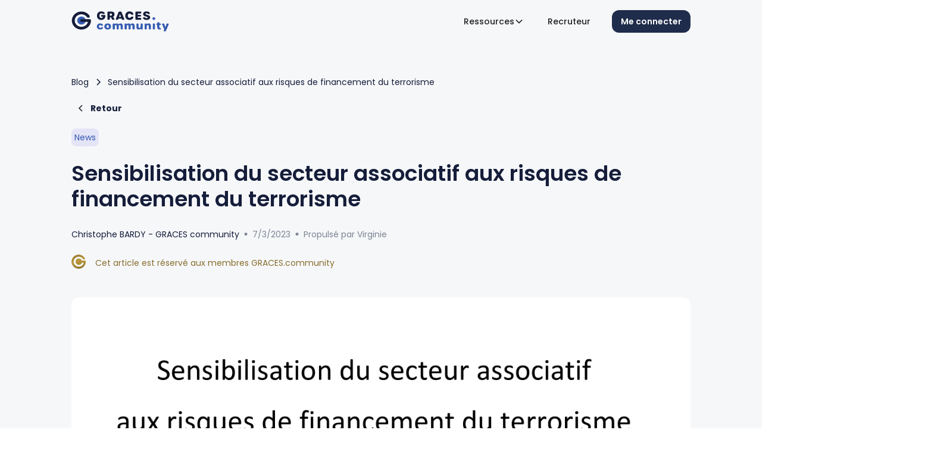

--- FILE ---
content_type: text/html
request_url: https://www.graces.community/post/sensibilisation-du-secteur-associatif-aux-risques-de-financement-du-terrorisme
body_size: 14742
content:
<!DOCTYPE html><!-- Last Published: Fri May 09 2025 09:20:09 GMT+0000 (Coordinated Universal Time) --><html data-wf-domain="www.graces.community" data-wf-page="62b8bd5bbbb025dbc1ba96da" data-wf-site="62a9a2e96a47c62b40210444" data-wf-collection="62b8bd5bbbb0250f5aba96d7" data-wf-item-slug="sensibilisation-du-secteur-associatif-aux-risques-de-financement-du-terrorisme"><head><meta charset="utf-8"/><title>Sensibilisation du secteur associatif aux risques de financement du terrorisme | News | Graces.community</title><meta content="Le tissu associatif au Luxembourg Le secteur associatif au Luxembourg poursuit depuis de nombreuses années une croissance constante et régulière. Il permet d’or" name="description"/><meta content="Sensibilisation du secteur associatif aux risques de financement du terrorisme | News | Graces.community" property="og:title"/><meta content="Le tissu associatif au Luxembourg Le secteur associatif au Luxembourg poursuit depuis de nombreuses années une croissance constante et régulière. Il permet d’or" property="og:description"/><meta content="https://cdn.prod.website-files.com/62b39f5841e0643870bf4cbe/6406ef0040e23d69a910015a_Capture%2520d%25E2%2580%2599e%25CC%2581cran%25202023-03-06%2520a%25CC%2580%252021.50.19.png" property="og:image"/><meta content="Sensibilisation du secteur associatif aux risques de financement du terrorisme | News | Graces.community" property="twitter:title"/><meta content="Le tissu associatif au Luxembourg Le secteur associatif au Luxembourg poursuit depuis de nombreuses années une croissance constante et régulière. Il permet d’or" property="twitter:description"/><meta content="https://cdn.prod.website-files.com/62b39f5841e0643870bf4cbe/6406ef0040e23d69a910015a_Capture%2520d%25E2%2580%2599e%25CC%2581cran%25202023-03-06%2520a%25CC%2580%252021.50.19.png" property="twitter:image"/><meta property="og:type" content="website"/><meta content="summary_large_image" name="twitter:card"/><meta content="width=device-width, initial-scale=1" name="viewport"/><meta content="EUJnvS-pflm9xvVCIl7zZ_ZLt0kQXIZNYQG_yVZQSqU" name="google-site-verification"/><link href="https://cdn.prod.website-files.com/62a9a2e96a47c62b40210444/css/graces-community.webflow.shared.bd310e7b2.css" rel="stylesheet" type="text/css"/><link href="https://fonts.googleapis.com" rel="preconnect"/><link href="https://fonts.gstatic.com" rel="preconnect" crossorigin="anonymous"/><script src="https://ajax.googleapis.com/ajax/libs/webfont/1.6.26/webfont.js" type="text/javascript"></script><script type="text/javascript">WebFont.load({  google: {    families: ["Poppins:100,100italic,200,200italic,300,300italic,regular,italic,500,500italic,600,600italic,700,700italic,800,800italic,900,900italic","Inter:100,200,300,regular,500,600,700,800,900"]  }});</script><script src="https://use.typekit.net/ham4tur.js" type="text/javascript"></script><script type="text/javascript">try{Typekit.load();}catch(e){}</script><script type="text/javascript">!function(o,c){var n=c.documentElement,t=" w-mod-";n.className+=t+"js",("ontouchstart"in o||o.DocumentTouch&&c instanceof DocumentTouch)&&(n.className+=t+"touch")}(window,document);</script><link href="https://cdn.prod.website-files.com/62a9a2e96a47c62b40210444/63111eb08ebd852eac8700fb_Vector-1.png" rel="shortcut icon" type="image/x-icon"/><link href="https://cdn.prod.website-files.com/62a9a2e96a47c62b40210444/63111ebbdb40b1450fd4fb7f_Vector.png" rel="apple-touch-icon"/><link href="https://www.graces.community/post/sensibilisation-du-secteur-associatif-aux-risques-de-financement-du-terrorisme" rel="canonical"/><script async="" src="https://www.googletagmanager.com/gtag/js?id=UA-239881307-1"></script><script type="text/javascript">window.dataLayer = window.dataLayer || [];function gtag(){dataLayer.push(arguments);}gtag('js', new Date());gtag('config', 'UA-239881307-1', {'anonymize_ip': false});</script><script async="" src="https://www.googletagmanager.com/gtag/js?id=G-W24LC8ZDTR"></script><script type="text/javascript">window.dataLayer = window.dataLayer || [];function gtag(){dataLayer.push(arguments);}gtag('set', 'developer_id.dZGVlNj', true);gtag('js', new Date());gtag('config', 'G-W24LC8ZDTR');</script><script src="https://www.google.com/recaptcha/api.js" type="text/javascript"></script><!-- Google Tag Manager -->
<script>(function(w,d,s,l,i){w[l]=w[l]||[];w[l].push({'gtm.start':
new Date().getTime(),event:'gtm.js'});var f=d.getElementsByTagName(s)[0],
j=d.createElement(s),dl=l!='dataLayer'?'&l='+l:'';j.async=true;j.src=
'https://www.googletagmanager.com/gtm.js?id='+i+dl;f.parentNode.insertBefore(j,f);
})(window,document,'script','dataLayer','GTM-NGSK4DD');</script>
<!-- End Google Tag Manager -->

<link rel="alternate" hreflang="fr" href="https://www.graces.community">
<link rel="alternate" hreflang="en" href="https://en.graces.community">

<script type="application/ld+json">
{
  "@context": "https://schema.org",
  "@type": "Organization",
  "url": "http://graces.community",
  "logo": "https://cdn.prod.website-files.com/62a9a2e96a47c62b40210444/63111ebbdb40b1450fd4fb7f_Vector.png"
}
</script>

    
<script type="text/javascript" src="https://cdn.weglot.com/weglot.min.js"></script>
<script>
    Weglot.initialize({
        api_key: 'wg_8e6ba520ece6b2330c96a4bd611d8f0d3'
    });
</script>

<script>
window.axeptioSettings = {
  clientId: "650486d9c7b7063a7682bb98",
};
 
(function(d, s) {
  var t = d.getElementsByTagName(s)[0], e = d.createElement(s);
  e.async = true; e.src = "//static.axept.io/sdk.js";
  t.parentNode.insertBefore(e, t);
})(document, "script");
</script>

<style>

#contentArticle {
transition : all 3s;
-webkit-user-select: none;
-khtml-user-select: none;
-moz-user-select: none;
-ms-user-select: none;
user-select: none;
}

#popupLogin {
transition : all 3s;
}
</style>

<!-- [Attributes by Finsweet] Social Share -->
<script defer src="https://cdn.jsdelivr.net/npm/@finsweet/attributes-socialshare@1/socialshare.js"></script><script src="https://cdn.prod.website-files.com/62a9a2e96a47c62b40210444%2F652d31f3dc22d7b4ee708e44%2F66c44e9a819057888dab9314%2Fclarity_script-0.3.5.js" type="text/javascript"></script></head><body><div class="page-accueil"><div data-animation="default" class="navbar1_component w-nav" data-easing2="ease" fs-scrolldisable-element="smart-nav" data-easing="ease" data-collapse="medium" data-w-id="3bcef4c5-da11-f5c7-f15c-4a19d5b12d08" role="banner" data-duration="400"><div class="navbar1_container"><a href="/" class="navbar1_logo-link w-nav-brand"><img width="164" loading="lazy" alt="" src="https://cdn.prod.website-files.com/62a9a2e96a47c62b40210444/62bc090d202506593c0c725e_logo%20footer%20graces%20community%202.svg" class="navbar1_logo"/></a><nav role="navigation" class="navbar1_menu is-page-height-tablet w-nav-menu"><div class="navbar1_menu-links"><div data-delay="200" data-hover="true" data-w-id="c1f3ad57-2db5-5343-08b1-44f14a5f9ec6" class="navbar11_menu-dropdown w-dropdown"><div class="navbar11_dropdown-toggle w-dropdown-toggle"><div class="text-block-30">Ressources</div><div class="dropdown-chevron w-embed"><svg width=" 100%" height=" 100%" viewBox="0 0 16 16" fill="none" xmlns="http://www.w3.org/2000/svg">
<path fill-rule="evenodd" clip-rule="evenodd" d="M2.55806 6.29544C2.46043 6.19781 2.46043 6.03952 2.55806 5.94189L3.44195 5.058C3.53958 4.96037 3.69787 4.96037 3.7955 5.058L8.00001 9.26251L12.2045 5.058C12.3021 4.96037 12.4604 4.96037 12.5581 5.058L13.4419 5.94189C13.5396 6.03952 13.5396 6.19781 13.4419 6.29544L8.17678 11.5606C8.07915 11.6582 7.92086 11.6582 7.82323 11.5606L2.55806 6.29544Z" fill="currentColor"/>
</svg></div></div><nav class="dropdown-list-3 w-dropdown-list"><div class="navbar11_dropdown-link-list"><a href="/media" class="navbar11_dropdown-link w-inline-block"><div class="navbar11_icon-wrapper"><img src="https://cdn.prod.website-files.com/62a9a2e96a47c62b40210444/675991d285895bc970186c71_clarify_24dp_365CB2_FILL0_wght500_GRAD0_opsz24.svg" loading="lazy" alt="" class="image-40"/></div><div class="navbar11_text-wrapper"><div class="navbar-text">Média</div><p class="text-size-small hide-mobile-landscape">Découvrez tous nos articles et actualités</p></div></a><a href="/formations" class="navbar11_dropdown-link w-inline-block"><div class="navbar11_icon-wrapper"><img src="https://cdn.prod.website-files.com/62a9a2e96a47c62b40210444/674b0905713557a76cfc0bcc_66ef6240f2044c73d864aa87_briefcase%201.svg" loading="lazy" alt="" class="image-40"/></div><div class="navbar11_text-wrapper"><div class="navbar-text">Formations</div><p class="text-size-small hide-mobile-landscape">Fiez-vous aux retours d’expérience de la communauté</p></div></a><a href="/logiciels" class="navbar11_dropdown-link w-inline-block"><div class="navbar11_icon-wrapper"><img src="https://cdn.prod.website-files.com/62a9a2e96a47c62b40210444/674b0905dd188bc887fc3ce7_66ef62405a7b95b929960bab_rocket%201.svg" loading="lazy" alt="" class="image-40"/></div><div class="navbar11_text-wrapper"><div class="navbar-text">Logiciels</div><p class="text-size-small hide-mobile-landscape">Découvrez les meilleurs outils d&#x27;experts</p></div></a></div></nav></div><a href="/recruteur" class="nav-link w-nav-link">Recruteur</a><a href="#" class="nav-link mask w-nav-link">Média</a></div><div class="navbar1_menu-buttons"><a href="https://app.graces.community/register" class="button-3 w-button">Me connecter</a></div></nav><div class="navbar1_menu-button w-nav-button"><div class="menu-icon1"><div class="menu-icon1_line-top"></div><div class="menu-icon1_line-middle"><div class="menu-icon1_line-middle-inner"></div></div><div class="menu-icon1_line-bottom"></div></div></div></div></div><div class="global-styles w-embed"><style>

/* Set color style to inherit */
.inherit-color * {
    color: inherit;
}

/* Focus state style for keyboard navigation for the focusable elements */
*[tabindex]:focus-visible,
  input[type="file"]:focus-visible {
   outline: 0.125rem solid #4d65ff;
   outline-offset: 0.125rem;
}

/* Get rid of top margin on first element in any rich text element */
.w-richtext > :not(div):first-child, .w-richtext > div:first-child > :first-child {
  margin-top: 0 !important;
}

/* Get rid of bottom margin on last element in any rich text element */
.w-richtext>:last-child, .w-richtext ol li:last-child, .w-richtext ul li:last-child {
	margin-bottom: 0 !important;
}

/* Prevent all click and hover interaction with an element */
.pointer-events-off {
	pointer-events: none;
}

/* Enables all click and hover interaction with an element */
.pointer-events-on {
  pointer-events: auto;
}

/* Create a class of .div-square which maintains a 1:1 dimension of a div */
.div-square::after {
	content: "";
	display: block;
	padding-bottom: 100%;
}

/* Make sure containers never lose their center alignment */
.container-medium,.container-small, .container-large {
	margin-right: auto !important;
  margin-left: auto !important;
}

/* 
Make the following elements inherit typography styles from the parent and not have hardcoded values. 
Important: You will not be able to style for example "All Links" in Designer with this CSS applied.
Uncomment this CSS to use it in the project. Leave this message for future hand-off.
*/
/*
a,
.w-input,
.w-select,
.w-tab-link,
.w-nav-link,
.w-dropdown-btn,
.w-dropdown-toggle,
.w-dropdown-link {
  color: inherit;
  text-decoration: inherit;
  font-size: inherit;
}
*/

/* Apply "..." after 3 lines of text */
.text-style-3lines {
	display: -webkit-box;
	overflow: hidden;
	-webkit-line-clamp: 3;
	-webkit-box-orient: vertical;
}

/* Apply "..." after 2 lines of text */
.text-style-2lines {
	display: -webkit-box;
	overflow: hidden;
	-webkit-line-clamp: 2;
	-webkit-box-orient: vertical;
}

/* Adds inline flex display */
.display-inlineflex {
  display: inline-flex;
}

/* These classes are never overwritten */
.hide {
  display: none !important;
}

@media screen and (max-width: 991px) {
    .hide, .hide-tablet {
        display: none !important;
    }
}
  @media screen and (max-width: 767px) {
    .hide-mobile-landscape{
      display: none !important;
    }
}
  @media screen and (max-width: 479px) {
    .hide-mobile{
      display: none !important;
    }
}
 
.margin-0 {
  margin: 0rem !important;
}
  
.padding-0 {
  padding: 0rem !important;
}

.spacing-clean {
padding: 0rem !important;
margin: 0rem !important;
}

.margin-top {
  margin-right: 0rem !important;
  margin-bottom: 0rem !important;
  margin-left: 0rem !important;
}

.padding-top {
  padding-right: 0rem !important;
  padding-bottom: 0rem !important;
  padding-left: 0rem !important;
}
  
.margin-right {
  margin-top: 0rem !important;
  margin-bottom: 0rem !important;
  margin-left: 0rem !important;
}

.padding-right {
  padding-top: 0rem !important;
  padding-bottom: 0rem !important;
  padding-left: 0rem !important;
}

.margin-bottom {
  margin-top: 0rem !important;
  margin-right: 0rem !important;
  margin-left: 0rem !important;
}

.padding-bottom {
  padding-top: 0rem !important;
  padding-right: 0rem !important;
  padding-left: 0rem !important;
}

.margin-left {
  margin-top: 0rem !important;
  margin-right: 0rem !important;
  margin-bottom: 0rem !important;
}
  
.padding-left {
  padding-top: 0rem !important;
  padding-right: 0rem !important;
  padding-bottom: 0rem !important;
}
  
.margin-horizontal {
  margin-top: 0rem !important;
  margin-bottom: 0rem !important;
}

.padding-horizontal {
  padding-top: 0rem !important;
  padding-bottom: 0rem !important;
}

.margin-vertical {
  margin-right: 0rem !important;
  margin-left: 0rem !important;
}
  
.padding-vertical {
  padding-right: 0rem !important;
  padding-left: 0rem !important;
}

/* Apply "..." at 100% width */
.truncate-width { 
		width: 100%; 
    white-space: nowrap; 
    overflow: hidden; 
    text-overflow: ellipsis; 
}
/* Removes native scrollbar */
.no-scrollbar {
    -ms-overflow-style: none;
    overflow: -moz-scrollbars-none; 
}

.no-scrollbar::-webkit-scrollbar {
    display: none;
}

</style></div><header class="section_blog-post4-header"><div class="padding-global-14"><div class="container-large"><div class="padding-section-large-13"><div class="margin-bottom margin-xxlarge"><div class="max-width-large"><div class="blog-post4-header_title-wrapper"><div class="blog-post1-header_breadcrumb"><a href="/media" class="breadcrumb-link w-inline-block"><div class="text-block-17">Blog</div></a><div class="breadcrumb-divider w-embed"><svg width="16" height="16" viewBox="0 0 16 16" fill="none" xmlns="http://www.w3.org/2000/svg">
<path d="M6 3L11 8L6 13" stroke="CurrentColor" stroke-width="1.5"/>
</svg></div><a href="#" class="breadcrumb-link w-inline-block"><div class="text-block-18">Sensibilisation du secteur associatif aux risques de financement du terrorisme</div></a></div><div class="blog-post1-header_breadcrumb"><div class="breadcrumb-divider inverted w-embed"><svg width="16" height="16" viewBox="0 0 16 16" fill="none" xmlns="http://www.w3.org/2000/svg">
<path d="M6 3L11 8L6 13" stroke="CurrentColor" stroke-width="1.5"/>
</svg></div><a href="/media" class="breadcrumb-link w-inline-block"><div class="text-block-17"><strong>Retour</strong></div></a></div><div class="margin-bottom margin-large"><div class="button-group"><a href="#" class="button-6 is-link is-icon w-inline-block"><div class="icon-embed-xxsmall w-embed"><svg width="16" height="16" viewBox="0 0 16 16" fill="none" xmlns="http://www.w3.org/2000/svg">
<path d="M11 13L6 8L11 3" stroke="CurrentColor" stroke-width="1.5"/>
</svg></div><div>All Posts</div></a></div></div><div class="blog-post4-header_meta-wrapper"><a href="#" class="link-block-12 w-inline-block"><div class="text-block-16">News</div></a></div><h1 class="heading-style-h2">Sensibilisation du secteur associatif aux risques de financement du terrorisme</h1><div class="blog-post1-header_author-wrapper"><div class="blog-post1-header_author-text"><div class="blog-post1-header_date-wrapper"><div class="text-size-small">Christophe BARDY - GRACES community</div><div class="div-block-40"><div class="blog-post-header1_text-divider">•</div><div class="text-size-small grey">7/3/2023</div><div class="blog-post-header1_text-divider">•</div><div class="text-size-small grey">Propulsé par Virginie</div></div></div></div></div><div class="blog-post1-header_author-wrapper"><div class="blog-post1-header_author-image-wrapper"><img src="https://cdn.prod.website-files.com/62a9a2e96a47c62b40210444/67103cfa9357f3a07ec14fa2_Union.svg" loading="lazy" alt="" class="blog-post1-header_author-image"/></div><div class="blog-post1-header_author-text"><div class="blog-post1-header_date-wrapper"><div class="text-size-small gold">Cet article est réservé aux membres GRACES.community</div></div></div></div></div></div></div><div class="blog-post4-header_image-wrapper"><img src="https://cdn.prod.website-files.com/62b39f5841e0643870bf4cbe/6406ef0040e23d69a910015a_Capture%2520d%25E2%2580%2599e%25CC%2581cran%25202023-03-06%2520a%25CC%2580%252021.50.19.png" loading="eager" alt="" class="blog-post4-header_image"/></div></div></div></div></header><header class="section_blog-post4-content"><div class="padding-global-14"><div class="container-large"><div class="padding-bottom padding-xhuge"><div class="blog-post4-content_component _2"><div class="blog-post4-content_content short"><div class="text-rich-text w-richtext"><p>Le tissu associatif au Luxembourg Le secteur associatif au Luxembourg poursuit depuis de nombreuses années une croissance constante et régulière. Il permet d’organiser les initiatives privées dans de nombreux domaines, principalement sportif, social et artistique. Le secteur comprend les organisations à but non lucratif, à savoir les associations sans but lucratif, les associations sans but lucratif reconnues d’utilité publique et les fondations (ci-après les OBNL). En outre, celles-ci peuvent se voir reconnaître le statut d’organisation non-gouvernementale (ONG) par le Ministre ayant les affaires étrangères dans ses attributions. Le secteur forme un tissu social primordial ancré au niveau local et qui permet de rendre possible toutes sortes de projets. Il est donc essentiel de le promouvoir mais aussi de le protéger. La loi modifiée du 21 avril 1928 sur les associations et les fondations sans but lucratif1 ainsi que la législation applicable en matière de la lutte contre le blanchiment et contre le financement du terrorisme2 constituent le cadre légal permettant d'atteindre ces objectifs.</p><p><br></p><p><strong style="color: rgb(102, 102, 102);"><img src="https://cdn.prod.website-files.com/62b39f5841e0643870bf4cbe/6406ef0140e23df45f1001d1_Capture%2520d%25E2%2580%2599e%25CC%2581cran%25202023-03-06%2520a%25CC%2580%252021.54.37.png" width="480"></strong></p></div></div><div class="blog-post4-content_newsletter"><div class="div-block-39 mask"><div class="text-block-19">Partager sur</div><div class="social-media"><a fs-socialshare-element="linkedin" href="#" class="w-inline-block"><img src="https://cdn.prod.website-files.com/62a9a2e96a47c62b40210444/67118a213f91ee2eda8a8e3b_linkedin%20(1).svg" loading="lazy" alt=""/></a><a fs-socialshare-element="facebook" href="#" class="w-inline-block"><img src="https://cdn.prod.website-files.com/62a9a2e96a47c62b40210444/67118a217774261a89b9ed99_facebook%20(1).svg" loading="lazy" alt=""/></a><a fs-socialshare-element="twitter" href="#" class="w-inline-block"><img src="https://cdn.prod.website-files.com/62a9a2e96a47c62b40210444/67118a21fd16176ad792a13e_X.svg" loading="lazy" alt=""/></a><a fs-socialshare-element="instagram" href="https://www.instagram.com/" class="w-inline-block"><img src="https://cdn.prod.website-files.com/62a9a2e96a47c62b40210444/67118a21c93b7dab5e73e601_instagram.svg" loading="lazy" alt=""/></a></div></div><div class="div-block-39"><div class="text-block-19">Expertises</div><div class="w-dyn-list"><div role="list" class="collection-list-16 w-dyn-items"><div role="listitem" class="w-dyn-item"><a href="#" class="link-block-12 w-inline-block"><div class="text-block-16">Anticorruption</div></a></div><div role="listitem" class="w-dyn-item"><a href="#" class="link-block-12 w-inline-block"><div class="text-block-16">Juriste compliance</div></a></div><div role="listitem" class="w-dyn-item"><a href="#" class="link-block-12 w-inline-block"><div class="text-block-16">Risque opérationnel</div></a></div><div role="listitem" class="w-dyn-item"><a href="#" class="link-block-12 w-inline-block"><div class="text-block-16">Tax &amp; Trade Compliance</div></a></div><div role="listitem" class="w-dyn-item"><a href="#" class="link-block-12 w-inline-block"><div class="text-block-16">ESG / Ethique des affaires</div></a></div></div></div><div class="text-block-19">Secteurs d’activité</div><div class="w-dyn-list"><div role="list" class="collection-list-17 w-dyn-items"><div role="listitem" class="w-dyn-item"><a href="#" class="link-block-12 blue w-inline-block"><div class="text-block-16 blue">Assurance / Mutuelles / Courtiers</div></a></div><div role="listitem" class="w-dyn-item"><a href="#" class="link-block-12 blue w-inline-block"><div class="text-block-16 blue">Banque Corporate / CIB</div></a></div><div role="listitem" class="w-dyn-item"><a href="#" class="link-block-12 blue w-inline-block"><div class="text-block-16 blue">Banque de détail</div></a></div><div role="listitem" class="w-dyn-item"><a href="#" class="link-block-12 blue w-inline-block"><div class="text-block-16 blue">Banque Privée / CIF / Wealth management</div></a></div><div role="listitem" class="w-dyn-item"><a href="#" class="link-block-12 blue w-inline-block"><div class="text-block-16 blue">Blockchain / Crypto</div></a></div><div role="listitem" class="w-dyn-item"><a href="#" class="link-block-12 blue w-inline-block"><div class="text-block-16 blue">Cabinet d&#x27;avocats</div></a></div><div role="listitem" class="w-dyn-item"><a href="#" class="link-block-12 blue w-inline-block"><div class="text-block-16 blue">Cabinet de conseil</div></a></div><div role="listitem" class="w-dyn-item"><a href="#" class="link-block-12 blue w-inline-block"><div class="text-block-16 blue">Distribution / e-commerce / Luxe</div></a></div><div role="listitem" class="w-dyn-item"><a href="#" class="link-block-12 blue w-inline-block"><div class="text-block-16 blue">Immobilier / BTP</div></a></div><div role="listitem" class="w-dyn-item"><a href="#" class="link-block-12 blue w-inline-block"><div class="text-block-16 blue">Industrie et Agro</div></a></div><div role="listitem" class="w-dyn-item"><a href="#" class="link-block-12 blue w-inline-block"><div class="text-block-16 blue">Marchés Financiers</div></a></div><div role="listitem" class="w-dyn-item"><a href="#" class="link-block-12 blue w-inline-block"><div class="text-block-16 blue">Paiement</div></a></div><div role="listitem" class="w-dyn-item"><a href="#" class="link-block-12 blue w-inline-block"><div class="text-block-16 blue">Private Equity &amp; Debt / Infrastructure</div></a></div><div role="listitem" class="w-dyn-item"><a href="#" class="link-block-12 blue w-inline-block"><div class="text-block-16 blue">Santé / Médical / Pharma</div></a></div><div role="listitem" class="w-dyn-item"><a href="#" class="link-block-12 blue w-inline-block"><div class="text-block-16 blue">Secteur Public / Para-public</div></a></div><div role="listitem" class="w-dyn-item"><a href="#" class="link-block-12 blue w-inline-block"><div class="text-block-16 blue">Société de gestion</div></a></div><div role="listitem" class="w-dyn-item"><a href="#" class="link-block-12 blue w-inline-block"><div class="text-block-16 blue">Société de gestion immobilière</div></a></div></div></div></div></div><div class="div-block-47"><img src="https://cdn.prod.website-files.com/62a9a2e96a47c62b40210444/671e2b5572d463d63b5352d7_Rectangle%206476.avif" loading="lazy" width="1439" alt=""/><div id="w-node-_8440de31-4d25-371b-ddab-abaf5f694571-c1ba96da" class="div-block-41 absolute"><img src="https://cdn.prod.website-files.com/62a9a2e96a47c62b40210444/671194358c3a2db487348df0_Logo%20(2).svg" loading="lazy" alt="" class="image-36"/><div class="text-block-20">Envie de lire la suite de l’article ?</div><div class="text-block-21">Il vous reste 50% de l’article à lire<br/>Inscrivez-vous sur GRACES.community pour profitez de toute l’actualité compliance <br/>directement depuis votre espace Membre !</div><a href="https://app.graces.community/register?view=signup&amp;origin=webflow" class="button-4 white center w-button">M&#x27;inscrire</a></div></div></div></div></div></div></header><section class="section_blog68"><div class="padding-global-11"><div class="container-large"><div class="padding-section-large-10 _2"><div class="blog68_component"><div class="margin-bottom margin-xxlarge"><div class="blog68_heading-wrapper"><div class="blog68_heading"><div class="max-width-large"><div class="margin-bottom margin-xsmall"><h2 class="heading-8 _24">Ces articles pourraient vous plaire</h2></div><p data-w-id="8440de31-4d25-371b-ddab-abaf5f694589" style="opacity:0" class="paragraph-6">Inscrivez-vous et accèdez à l’ensemble de l’actualité GRACES.Community.</p></div></div><div class="button-group is-right hide-mobile-landscape"><a data-w-id="8440de31-4d25-371b-ddab-abaf5f69458c" style="opacity:0" href="/archives/old-media" class="button-4 _40 w-button">Voir toute l&#x27;actualité</a></div></div></div><div data-delay="4000" data-animation="slide" class="blog68_group w-slider" data-autoplay="false" data-easing="ease" style="opacity:0" data-hide-arrows="false" data-disable-swipe="false" data-w-id="8440de31-4d25-371b-ddab-abaf5f69458e" data-autoplay-limit="0" data-nav-spacing="3" data-duration="500" data-infinite="true" fs-cmsslider-element="slider"><div class="blog68_mask w-slider-mask"><div class="blog68_slide w-slide"><div class="collection-list-wrapper-9 w-dyn-list"><div fs-cmsslider-element="list" role="list" class="collection-list-13 w-dyn-items"><div role="listitem" class="collection-item-12 w-dyn-item"><div class="blog68_item"><a href="/post/eba-nouveaux-standards-techniques-instruments-couverture-risques-residuels" class="blog68_item-link w-inline-block"><div class="blog68_image-wrapper"><img loading="lazy" src="https://cdn.prod.website-files.com/62b39f5841e0643870bf4cbe/67670928eaedd77c698f47b0_european_banking_authority_logo.jpeg" alt="" class="blog68_image"/></div><div class="blog68_item-content"><div class="blog68_item-content-top"><div class="margin-bottom margin-xxsmall"><h3 class="heading-style-h5-2">Standards techniques sur les instruments de couverture des risques résiduels</h3><div class="margin-top margin-small"><div class="div-block-37"><div class="text-size-small text-weight-semibold no">21/12/2024</div><div class="div-block-38"></div><div class="text-size-small text-weight-semibold no">10min</div><div class="div-block-38"></div><div class="text-size-small text-weight-semibold no">20</div><img src="https://cdn.prod.website-files.com/62a9a2e96a47c62b40210444/66f47e71ee62d1a5a286487a_Calque_1.svg" loading="lazy" alt="" class="image-33"/><div class="div-block-38"></div><div class="text-size-small text-weight-semibold no">20</div><img src="https://cdn.prod.website-files.com/62a9a2e96a47c62b40210444/66f47e7603844b69da75afc6_Vector.svg" loading="lazy" alt="" class="image-34"/></div><div class="button-group"><div class="button-2 is-link is-icon"><div class="tag_post blue"><div class="purple">Veille réglementaire</div></div></div></div></div></div></div></div></a></div></div></div></div></div><div class="blog68_slide w-slide"><div class="collection-list-wrapper-9 w-dyn-list"><div fs-cmsslider-element="list" role="list" class="collection-list-13 w-dyn-items"><div role="listitem" class="collection-item-12 w-dyn-item"><div class="blog68_item"><a href="/post/un-senateur-condamne-pour-prise-illegal-dinterets" class="blog68_item-link w-inline-block"><div class="blog68_image-wrapper"><img loading="lazy" src="https://cdn.prod.website-files.com/62b39f5841e0643870bf4cbe/6683b386545348f39e194ca6_Capture%2520d%25E2%2580%2599e%25CC%2581cran%25202024-06-30%2520a%25CC%2580%252021.43.06.png" alt="" class="blog68_image"/></div><div class="blog68_item-content"><div class="blog68_item-content-top"><div class="margin-bottom margin-xxsmall"><h3 class="heading-style-h5-2">Un sénateur condamné pour prise illégal d&#x27;intérêts</h3><div class="margin-top margin-small"><div class="div-block-37"><div class="text-size-small text-weight-semibold no">2/7/2024</div><div class="div-block-38"></div><div class="text-size-small text-weight-semibold no">10min</div><div class="div-block-38"></div><div class="text-size-small text-weight-semibold no">20</div><img src="https://cdn.prod.website-files.com/62a9a2e96a47c62b40210444/66f47e71ee62d1a5a286487a_Calque_1.svg" loading="lazy" alt="" class="image-33"/><div class="div-block-38"></div><div class="text-size-small text-weight-semibold no">20</div><img src="https://cdn.prod.website-files.com/62a9a2e96a47c62b40210444/66f47e7603844b69da75afc6_Vector.svg" loading="lazy" alt="" class="image-34"/></div><div class="button-group"><div class="button-2 is-link is-icon"><div class="tag_post blue"><div class="purple">Sanctions</div></div></div></div></div></div></div></div></a></div></div></div></div></div><div class="blog68_slide w-slide"><div class="collection-list-wrapper-9 w-dyn-list"><div fs-cmsslider-element="list" role="list" class="collection-list-13 w-dyn-items"><div role="listitem" class="collection-item-12 w-dyn-item"><div class="blog68_item"><a href="/post/mise-a-jour-du-calendrier-de-conformite-des-derives-otc" class="blog68_item-link w-inline-block"><div class="blog68_image-wrapper"><img loading="lazy" src="https://cdn.prod.website-files.com/62b39f5841e0643870bf4cbe/679e2795954e0a264dd566d5_isda_logo.jpeg" alt="" class="blog68_image"/></div><div class="blog68_item-content"><div class="blog68_item-content-top"><div class="margin-bottom margin-xxsmall"><h3 class="heading-style-h5-2">Mise à jour du calendrier de conformité des dérivés OTC</h3><div class="margin-top margin-small"><div class="div-block-37"><div class="text-size-small text-weight-semibold no">6/6/2025</div><div class="div-block-38"></div><div class="text-size-small text-weight-semibold no">10min</div><div class="div-block-38"></div><div class="text-size-small text-weight-semibold no">20</div><img src="https://cdn.prod.website-files.com/62a9a2e96a47c62b40210444/66f47e71ee62d1a5a286487a_Calque_1.svg" loading="lazy" alt="" class="image-33"/><div class="div-block-38"></div><div class="text-size-small text-weight-semibold no">20</div><img src="https://cdn.prod.website-files.com/62a9a2e96a47c62b40210444/66f47e7603844b69da75afc6_Vector.svg" loading="lazy" alt="" class="image-34"/></div><div class="button-group"><div class="button-2 is-link is-icon"><div class="tag_post blue"><div class="purple">Veille réglementaire</div></div></div></div></div></div></div></div></a></div></div></div></div></div><div class="blog68_slide w-slide"><div class="collection-list-wrapper-9 w-dyn-list"><div fs-cmsslider-element="list" role="list" class="collection-list-13 w-dyn-items"><div role="listitem" class="collection-item-12 w-dyn-item"><div class="blog68_item"><a href="/post/ndeg4-la-revolution-du-renseignement-par-le-cf2r" class="blog68_item-link w-inline-block"><div class="blog68_image-wrapper"><img loading="lazy" src="https://cdn.prod.website-files.com/62b39f5841e0643870bf4cbe/62db1cb285c7ec0a81678b96_CF2R-091224b43948e3e45f074297bee89cf2.png" alt="" sizes="100vw" srcset="https://cdn.prod.website-files.com/62b39f5841e0643870bf4cbe/62db1cb285c7ec0a81678b96_CF2R-091224b43948e3e45f074297bee89cf2-p-500.png 500w, https://cdn.prod.website-files.com/62b39f5841e0643870bf4cbe/62db1cb285c7ec0a81678b96_CF2R-091224b43948e3e45f074297bee89cf2.png 502w" class="blog68_image"/></div><div class="blog68_item-content"><div class="blog68_item-content-top"><div class="margin-bottom margin-xxsmall"><h3 class="heading-style-h5-2">N°4 : “LA RÉVOLUTION DU RENSEIGNEMENT” par le CF2R</h3><div class="margin-top margin-small"><div class="div-block-37"><div class="text-size-small text-weight-semibold no">29/4/2021</div><div class="div-block-38"></div><div class="text-size-small text-weight-semibold no">10min</div><div class="div-block-38"></div><div class="text-size-small text-weight-semibold no">20</div><img src="https://cdn.prod.website-files.com/62a9a2e96a47c62b40210444/66f47e71ee62d1a5a286487a_Calque_1.svg" loading="lazy" alt="" class="image-33"/><div class="div-block-38"></div><div class="text-size-small text-weight-semibold no">20</div><img src="https://cdn.prod.website-files.com/62a9a2e96a47c62b40210444/66f47e7603844b69da75afc6_Vector.svg" loading="lazy" alt="" class="image-34"/></div><div class="button-group"><div class="button-2 is-link is-icon"><div class="tag_post blue"><div class="purple">News</div></div></div></div></div></div></div></div></a></div></div></div></div></div><div class="blog68_slide w-slide"><div class="collection-list-wrapper-9 w-dyn-list"><div fs-cmsslider-element="list" role="list" class="collection-list-13 w-dyn-items"><div role="listitem" class="collection-item-12 w-dyn-item"><div class="blog68_item"><a href="/post/ebas-2025-opinion-on-compliance-tech-risks" class="blog68_item-link w-inline-block"><div class="blog68_image-wrapper"><img loading="lazy" src="https://cdn.prod.website-files.com/62b39f5841e0643870bf4cbe/67900b3a61aff429c30bee09_eba_logo.png" alt="" class="blog68_image"/></div><div class="blog68_item-content"><div class="blog68_item-content-top"><div class="margin-bottom margin-xxsmall"><h3 class="heading-style-h5-2">EBA&#x27;s 2025 Opinion on Compliance Tech Risks</h3><div class="margin-top margin-small"><div class="div-block-37"><div class="text-size-small text-weight-semibold no">29/7/2025</div><div class="div-block-38"></div><div class="text-size-small text-weight-semibold no">10min</div><div class="div-block-38"></div><div class="text-size-small text-weight-semibold no">20</div><img src="https://cdn.prod.website-files.com/62a9a2e96a47c62b40210444/66f47e71ee62d1a5a286487a_Calque_1.svg" loading="lazy" alt="" class="image-33"/><div class="div-block-38"></div><div class="text-size-small text-weight-semibold no">20</div><img src="https://cdn.prod.website-files.com/62a9a2e96a47c62b40210444/66f47e7603844b69da75afc6_Vector.svg" loading="lazy" alt="" class="image-34"/></div><div class="button-group"><div class="button-2 is-link is-icon"><div class="tag_post blue"><div class="purple">Edito</div></div></div></div></div></div></div></div></a></div></div></div></div></div><div class="blog68_slide w-slide"><div class="collection-list-wrapper-9 w-dyn-list"><div fs-cmsslider-element="list" role="list" class="collection-list-13 w-dyn-items"><div role="listitem" class="collection-item-12 w-dyn-item"><div class="blog68_item"><a href="/post/cnil-lutte-contre-le-blanchiment-par-les-organismes-financiers" class="blog68_item-link w-inline-block"><div class="blog68_image-wrapper"><img loading="lazy" src="https://cdn.prod.website-files.com/62b39f5841e0643870bf4cbe/62db21159d26ac298f08ef64_Capture-decran-2022-05-09-a-21.06.41.png" alt="" sizes="100vw" srcset="https://cdn.prod.website-files.com/62b39f5841e0643870bf4cbe/62db21159d26ac298f08ef64_Capture-decran-2022-05-09-a-21.06.41-p-500.png 500w, https://cdn.prod.website-files.com/62b39f5841e0643870bf4cbe/62db21159d26ac298f08ef64_Capture-decran-2022-05-09-a-21.06.41-p-800.png 800w, https://cdn.prod.website-files.com/62b39f5841e0643870bf4cbe/62db21159d26ac298f08ef64_Capture-decran-2022-05-09-a-21.06.41.png 1054w" class="blog68_image"/></div><div class="blog68_item-content"><div class="blog68_item-content-top"><div class="margin-bottom margin-xxsmall"><h3 class="heading-style-h5-2">CNIL : Lutte contre le blanchiment par les organismes financiers</h3><div class="margin-top margin-small"><div class="div-block-37"><div class="text-size-small text-weight-semibold no">10/5/2022</div><div class="div-block-38"></div><div class="text-size-small text-weight-semibold no">10min</div><div class="div-block-38"></div><div class="text-size-small text-weight-semibold no">20</div><img src="https://cdn.prod.website-files.com/62a9a2e96a47c62b40210444/66f47e71ee62d1a5a286487a_Calque_1.svg" loading="lazy" alt="" class="image-33"/><div class="div-block-38"></div><div class="text-size-small text-weight-semibold no">20</div><img src="https://cdn.prod.website-files.com/62a9a2e96a47c62b40210444/66f47e7603844b69da75afc6_Vector.svg" loading="lazy" alt="" class="image-34"/></div><div class="button-group"><div class="button-2 is-link is-icon"><div class="tag_post blue"><div class="purple">News</div></div></div></div></div></div></div></div></a></div></div></div></div></div><div class="blog68_slide w-slide"><div class="collection-list-wrapper-9 w-dyn-list"><div fs-cmsslider-element="list" role="list" class="collection-list-13 w-dyn-items"><div role="listitem" class="collection-item-12 w-dyn-item"><div class="blog68_item"><a href="/post/nordic-business-ethics" class="blog68_item-link w-inline-block"><div class="blog68_image-wrapper"><img loading="lazy" src="https://cdn.prod.website-files.com/62b39f5841e0643870bf4cbe/62db1c8ea78a356d81d3daea_NBE-ETHICS-SURVEY-598b2dbb842be345638bea7be10a70a9.png" alt="" class="blog68_image"/></div><div class="blog68_item-content"><div class="blog68_item-content-top"><div class="margin-bottom margin-xxsmall"><h3 class="heading-style-h5-2">NORDIC BUSINESS ETHICS</h3><div class="margin-top margin-small"><div class="div-block-37"><div class="text-size-small text-weight-semibold no">8/1/2021</div><div class="div-block-38"></div><div class="text-size-small text-weight-semibold no">10min</div><div class="div-block-38"></div><div class="text-size-small text-weight-semibold no">20</div><img src="https://cdn.prod.website-files.com/62a9a2e96a47c62b40210444/66f47e71ee62d1a5a286487a_Calque_1.svg" loading="lazy" alt="" class="image-33"/><div class="div-block-38"></div><div class="text-size-small text-weight-semibold no">20</div><img src="https://cdn.prod.website-files.com/62a9a2e96a47c62b40210444/66f47e7603844b69da75afc6_Vector.svg" loading="lazy" alt="" class="image-34"/></div><div class="button-group"><div class="button-2 is-link is-icon"><div class="tag_post blue"><div class="purple">News</div></div></div></div></div></div></div></div></a></div></div></div></div></div></div><div class="slide68_arrow-copy left w-slider-arrow-left"><div class="blog68_arrow-icon w-embed"><svg width="100%" height="100%" viewBox="0 0 16 16" fill="none" xmlns="http://www.w3.org/2000/svg">
<path d="M3.31066 8.75001L9.03033 14.4697L7.96967 15.5303L0.439339 8.00001L7.96967 0.469676L9.03033 1.53034L3.31066 7.25001L15.5 7.25L15.5 8.75L3.31066 8.75001Z" fill="currentColor"/>
</svg></div></div><div class="slide68_arrow w-slider-arrow-right"><div class="blog68_arrow-icon w-embed"><svg width="100%" height="100%" viewBox="0 0 16 16" fill="none" xmlns="http://www.w3.org/2000/svg">
<path d="M12.6893 7.25L6.96967 1.53033L8.03033 0.469666L15.5607 8L8.03033 15.5303L6.96967 14.4697L12.6893 8.75H0.5V7.25H12.6893Z" fill="currentColor"/>
</svg></div></div><div class="blog68_slide-nav w-slider-nav w-slider-nav-invert w-round"></div></div></div></div></div></div></section><section data-w-id="8440de31-4d25-371b-ddab-abaf5f6945b6" class="section_logo3"><div class="padding-section-medium"><div class="padding-global"><div class="container-large"><div class="margin-bottom margin-large"><div class="text-align-center-2"><div class="max-width-large align-center"><h2 data-w-id="8440de31-4d25-371b-ddab-abaf5f6945bd" style="opacity:0" class="heading-7">Plus de 200 sociétés ont trouvé leur compliance officer avec GRACES.community, <strong><br/>et si c’était vous ?</strong></h2></div></div></div></div></div><div class="logos-container2"><div class="logos-row2"><img loading="eager" src="https://cdn.prod.website-files.com/62a9a2e96a47c62b40210444/66ffffca30a22196e51a1201_Novaxia.svg" alt="" class="logo"/><img loading="eager" src="https://cdn.prod.website-files.com/62a9a2e96a47c62b40210444/66ffffca30a22196e51a11d9_Qonto.svg" alt="" class="logo"/><img loading="eager" src="https://cdn.prod.website-files.com/62a9a2e96a47c62b40210444/66ffffca30a22196e51a11cb_Rothschild%20%26%20Co.svg" alt="" class="logo"/><img loading="eager" src="https://cdn.prod.website-files.com/62a9a2e96a47c62b40210444/66ffffc72aa5c94719bc6e6d_Banque%20Delubac%20%26%20Cie.svg" alt="" class="logo"/><img loading="eager" src="https://cdn.prod.website-files.com/62a9a2e96a47c62b40210444/66ffffc743f4beab339893f2_Corum.svg" alt="" class="logo"/><img loading="eager" src="https://cdn.prod.website-files.com/62a9a2e96a47c62b40210444/66ffffc736d4d439aacaf474_Atland.svg" alt="" class="logo"/><img loading="eager" src="https://cdn.prod.website-files.com/62a9a2e96a47c62b40210444/66ffffc70afa94131d0b6082_Crystal.svg" alt="" class="logo"/></div><div class="logos-row2"><img loading="eager" src="https://cdn.prod.website-files.com/62a9a2e96a47c62b40210444/66ffffc7d5fbb14f4f8bab5e_Bollore%CC%81.svg" alt="" class="logo"/><img loading="eager" src="https://cdn.prod.website-files.com/62a9a2e96a47c62b40210444/66ffffc7a58e09678782307b_Edenred.svg" alt="" class="logo"/><img loading="eager" src="https://cdn.prod.website-files.com/62a9a2e96a47c62b40210444/66ffffc708de006333b1872a_Arkea.svg" alt="" class="logo"/><img loading="eager" src="https://cdn.prod.website-files.com/62a9a2e96a47c62b40210444/66ffffc7d9bbb2bb035b743a_Capza.svg" alt="" class="logo"/><img loading="eager" src="https://cdn.prod.website-files.com/62a9a2e96a47c62b40210444/66ffffc6b2744afc0e23e2b7_Engie.svg" alt="" class="logo"/><img loading="eager" src="https://cdn.prod.website-files.com/62a9a2e96a47c62b40210444/66ffffc6f91c8f3022c5d7fd_Emeria.svg" alt="" class="logo"/><img loading="eager" src="https://cdn.prod.website-files.com/62a9a2e96a47c62b40210444/66ffffc6b63f3ce8712d498e_Alma.svg" alt="" class="logo"/></div><div class="logos-row2"><img loading="eager" src="https://cdn.prod.website-files.com/62a9a2e96a47c62b40210444/66ffffc6daa4f2225ae30ee2_Foundever.svg" alt="" class="logo"/><img loading="eager" src="https://cdn.prod.website-files.com/62a9a2e96a47c62b40210444/66ffffc61f10c18e51943602_RTAP%20dev.svg" alt="" class="logo"/><img loading="eager" src="https://cdn.prod.website-files.com/62a9a2e96a47c62b40210444/66ffffc6f49803092e863e3b_Fidelity.svg" alt="" class="logo"/><img loading="eager" src="https://cdn.prod.website-files.com/62a9a2e96a47c62b40210444/66ffffc63a9e47222703c6de_Raise.svg" alt="" class="logo"/><img loading="eager" src="https://cdn.prod.website-files.com/62a9a2e96a47c62b40210444/66ffffc6f6f402d3c55c1cf7_Groupe%20Seb.svg" alt="" class="logo"/><img loading="eager" src="https://cdn.prod.website-files.com/62a9a2e96a47c62b40210444/66ffffc6799cdc612b426c34_Eurazeo.svg" alt="" class="logo"/><img loading="eager" src="https://cdn.prod.website-files.com/62a9a2e96a47c62b40210444/66ffffc6cda4e7deb174c5fc_Hogan%20Lovells.svg" alt="" class="logo"/></div><div class="logos-row2"><img loading="eager" src="https://cdn.prod.website-files.com/62a9a2e96a47c62b40210444/66ffffc6fdb1d4f7dfa4bd95_La%20fabrique%20by%20CA.svg" alt="" class="logo"/><img loading="eager" src="https://cdn.prod.website-files.com/62a9a2e96a47c62b40210444/66ffffc6c6e1eaa9cb476819_Lydia.svg" alt="" class="logo"/><img loading="eager" src="https://cdn.prod.website-files.com/62a9a2e96a47c62b40210444/66ffffc6b63f3ce8712d4944_Naxicap.svg" alt="" class="logo"/><img loading="eager" src="https://cdn.prod.website-files.com/62a9a2e96a47c62b40210444/66ffffc6d1b7dbeb0ea604bd_Lemonway.svg" alt="" class="logo"/><img loading="eager" src="https://cdn.prod.website-files.com/62a9a2e96a47c62b40210444/66ffffc6b996e20fd175f577_La%20poste.svg" alt="" class="logo"/><img loading="eager" src="https://cdn.prod.website-files.com/62a9a2e96a47c62b40210444/66ffffc69486d06040ec8768_Sephora.svg" alt="" class="logo"/><img loading="eager" src="https://cdn.prod.website-files.com/62a9a2e96a47c62b40210444/66ffffc6925c24ff480b9522_Molnlycke.svg" alt="" class="logo"/></div><div class="w-embed"><style>
  @keyframes scroll {
    from {
      transform: translateX(0);
    }
    to {
      transform: translateX(-100%);
    }
  }

  .logos-row2 {
    animation: scroll 30s linear infinite;
  }
  
  .logos-container2:hover .logos-row2 {
  	animation-play-state: paused;
  }
</style></div><div class="logos-gradient"></div><div class="logos-gradient is-inverted"></div></div></div></section><footer class="footer5_component"><section class="section_cta8"><div class="padding-global-10"><div class="container-large"><div class="padding-section-large-9"><div class="cta8_component"><div class="cta8_content"><div data-w-id="3644082d-914c-8216-df11-b28a8febba1b" class="max-width-large"><div class="margin-bottom margin-xsmall"><h2 class="heading-style-h3">Ne manquez plus aucune opportunité</h2></div><p class="paragraph-13">Inscrivez-vous à notre Newsletter pour ne plus rien rater de l’actualité compliance !</p></div><div class="cta8_form-block w-form"><form id="email-form" name="email-form" data-name="Email Form" method="get" class="cta8_form" data-wf-page-id="62b8bd5bbbb025dbc1ba96da" data-wf-element-id="3644082d-914c-8216-df11-b28a8febba22" data-turnstile-sitekey="0x4AAAAAAAQTptj2So4dx43e"><div data-w-id="3644082d-914c-8216-df11-b28a8febba23" class="signup-form-wrapper"><input class="text-field-2 w-input" maxlength="256" name="email-4" data-name="Email 4" placeholder="mail@exemple.fr" type="email" id="email-4" required=""/><input type="submit" data-wait="Patientez..." class="button-4 white w-button" value="Je m&#x27;inscris"/></div><div data-w-id="3644082d-914c-8216-df11-b28a8febba26" class="text-size-tiny">En vous inscrivant, vous confirmez que vous acceptez nos <a href="/cgu" class="text-link">CGU</a>.</div><div data-w-id="3644082d-914c-8216-df11-b28a8febba2b" data-sitekey="6LcrW2AqAAAAABmarJSC-P7MVbpl0r3qbSWucwTJ" class="w-form-formrecaptcha recaptcha g-recaptcha g-recaptcha-error g-recaptcha-disabled"></div></form><div class="form_message-success-wrapper w-form-done"><div class="form_message-success"><div class="success-text">Merci ! Vous êtes maintenant inscrit.e à notre Newsletter.</div></div></div><div class="form_message-error-wrapper w-form-fail"><div class="form_message-error"><div class="error-text">Oops! Something went wrong while submitting the form.</div></div></div></div></div></div></div></div></div></section><div class="padding-global-8"><div class="container-large"><div class="padding-vertical padding-xxlarge"><div class="padding-bottom padding-xxlarge"><div class="w-layout-grid footer5_top-wrapper"><a href="/" id="w-node-_3644082d-914c-8216-df11-b28a8febba39-8febba14" class="footer5_logo-link w-nav-brand"><img width="166" loading="lazy" alt="" src="https://cdn.prod.website-files.com/62a9a2e96a47c62b40210444/62bc090d202506593c0c725e_logo%20footer%20graces%20community%202.svg" class="footer5_logo"/></a><div class="footer5_link-column"><div class="margin-bottom margin-xsmall"></div><div class="footer5_link-list"></div></div><div class="footer5_link-column"><div class="margin-bottom margin-xsmall"><div class="text-weight-semibold">A propos</div></div><div class="footer5_link-list"><a href="/qui-sommes-nous-experts-compliance" class="footer5_link">Qui sommes-nous</a><a href="/contact" class="footer5_link">Contact</a></div></div><div class="footer5_link-column"><div class="margin-bottom margin-xsmall"><div class="text-weight-semibold">Ressources</div></div><div class="footer5_link-list"><a href="/media" class="footer5_link">Média</a><a href="/formations" class="footer5_link">Formations</a><a href="/logiciels" class="footer5_link">Logiciels</a></div></div><div class="footer5_link-column"><div class="margin-bottom margin-xsmall"><div class="text-weight-semibold">Légal</div></div><div class="footer5_link-list"><a href="/mentions-legales" class="footer5_link">Mentions légales</a><a href="/cgv" class="footer5_link">CGV</a><a href="/cgu" class="footer5_link">CGU</a><a href="/cookies" class="footer5_link">Confidentialité</a></div></div></div></div><div class="line-divider"></div><div class="padding-top padding-medium"><div class="footer5_bottom-wrapper"><div class="w-layout-grid footer5_legal-list"><div id="w-node-_3644082d-914c-8216-df11-b28a8febba52-8febba14" class="footer5_credit-text">© 2024 Graces Community. Tous droits réservés.</div></div><div class="w-layout-grid footer5_social-icons"><a href="https://www.linkedin.com/company/gracescommunity" target="_blank" class="footer5_social-link w-inline-block"><div class="icon-embed-xsmall w-embed"><svg width="100%" height="100%" viewBox="0 0 24 24" fill="none" xmlns="http://www.w3.org/2000/svg">
<path fill-rule="evenodd" clip-rule="evenodd" d="M4.5 3C3.67157 3 3 3.67157 3 4.5V19.5C3 20.3284 3.67157 21 4.5 21H19.5C20.3284 21 21 20.3284 21 19.5V4.5C21 3.67157 20.3284 3 19.5 3H4.5ZM8.52076 7.00272C8.52639 7.95897 7.81061 8.54819 6.96123 8.54397C6.16107 8.53975 5.46357 7.90272 5.46779 7.00413C5.47201 6.15897 6.13998 5.47975 7.00764 5.49944C7.88795 5.51913 8.52639 6.1646 8.52076 7.00272ZM12.2797 9.76176H9.75971H9.7583V18.3216H12.4217V18.1219C12.4217 17.742 12.4214 17.362 12.4211 16.9819V16.9818V16.9816V16.9815V16.9812C12.4203 15.9674 12.4194 14.9532 12.4246 13.9397C12.426 13.6936 12.4372 13.4377 12.5005 13.2028C12.7381 12.3253 13.5271 11.7586 14.4074 11.8979C14.9727 11.9864 15.3467 12.3141 15.5042 12.8471C15.6013 13.1803 15.6449 13.5389 15.6491 13.8863C15.6605 14.9339 15.6589 15.9815 15.6573 17.0292V17.0294C15.6567 17.3992 15.6561 17.769 15.6561 18.1388V18.3202H18.328V18.1149C18.328 17.6629 18.3278 17.211 18.3275 16.7591V16.759V16.7588C18.327 15.6293 18.3264 14.5001 18.3294 13.3702C18.3308 12.8597 18.276 12.3563 18.1508 11.8627C17.9638 11.1286 17.5771 10.5211 16.9485 10.0824C16.5027 9.77019 16.0133 9.5691 15.4663 9.5466C15.404 9.54401 15.3412 9.54062 15.2781 9.53721L15.2781 9.53721L15.2781 9.53721C14.9984 9.52209 14.7141 9.50673 14.4467 9.56066C13.6817 9.71394 13.0096 10.0641 12.5019 10.6814C12.4429 10.7522 12.3852 10.8241 12.2991 10.9314L12.2991 10.9315L12.2797 10.9557V9.76176ZM5.68164 18.3244H8.33242V9.76733H5.68164V18.3244Z" fill="CurrentColor"/>
</svg></div></a></div></div></div></div></div></div></footer></div><script src="https://d3e54v103j8qbb.cloudfront.net/js/jquery-3.5.1.min.dc5e7f18c8.js?site=62a9a2e96a47c62b40210444" type="text/javascript" integrity="sha256-9/aliU8dGd2tb6OSsuzixeV4y/faTqgFtohetphbbj0=" crossorigin="anonymous"></script><script src="https://cdn.prod.website-files.com/62a9a2e96a47c62b40210444/js/webflow.schunk.83856985e32fc186.js" type="text/javascript"></script><script src="https://cdn.prod.website-files.com/62a9a2e96a47c62b40210444/js/webflow.schunk.ac33d775fe4e1307.js" type="text/javascript"></script><script src="https://cdn.prod.website-files.com/62a9a2e96a47c62b40210444/js/webflow.schunk.f28319d2fee81553.js" type="text/javascript"></script><script src="https://cdn.prod.website-files.com/62a9a2e96a47c62b40210444/js/webflow.f1af90ad.1ac34ba404879ee1.js" type="text/javascript"></script><!-- Google Tag Manager (noscript) -->
<noscript><iframe src="https://www.googletagmanager.com/ns.html?id=GTM-NGSK4DD"
height="0" width="0" style="display:none;visibility:hidden"></iframe></noscript>
<!-- End Google Tag Manager (noscript) -->

<script>
  
const data = {
    months: {
        en: [
            'January', 'February', 'March', 'April', 'May', 'June',
            'July', 'August', 'September', 'October', 'November', 'December',
        ],
        local: [],
    },
    days: {
        en: [
            'Monday', 'Tuesday', 'Wednesday', 'Thursday', 'Friday', 'Saturday', 'Sunday',
        ],
        local: [],
    }
};

data.months.local = [
    'Janvier', 'Février', 'Mars', 'Avril', 'May', 'Juin',
    'Juillet', 'Aout', 'Septembre', 'Octobre', 'Novembre', 'Décembre',
];
data.days.local = [
    'Lundi', 'Mardi', 'Mercredi', 'Jeudi', 'Vendredi', 'Samedi', 'Dimanche',
];

if (data.months.local.length !== 12) {
    console.error('Months are incorrect! Check your script.')
}
if (data.days.local.length !== 7) {
    console.error('Days are incorrect! Check your script.')
}

const shortenDaysMonths = daymonth => daymonth.substring(0, 3);
const convertToLocal = (daydate, whatToConvert) => {
    whatToConvert.each(function() {
        const theObject = $(this);
        let text = theObject.text();

        if (daydate === 'm' || daydate === 'month' || daydate === 'months') {
            for (let i = 0; i < data.months.en.length; i++) {
                text = text.replace(data.months.en[i], data.months.local[i])
                text = text.replace(shortenDaysMonths(data.months.en[i]), shortenDaysMonths(data.months.local[i]))
                theObject.text(text)
            }
        } else if (daydate === 'd' || daydate === 'day' || daydate === 'days') {
            for (let i = 0; i < data.days.en.length; i++) {
                text = text.replace(data.days.en[i], data.days.local[i])
                text = text.replace(shortenDaysMonths(data.days.en[i]), shortenDaysMonths(data.days.local[i]))
                theObject.text(text)
            }
        }
    });
};
  
// declaring variables
let firstName = getCookie("firstName");
let lastName = getCookie("lastName");
let counter = getCookie("counter");
let blurredArticle = false;

// declaring variables if there are parameters in the url
if (window.location.search == "" || window.location.search == null) {
  console.log("no parameters in url");
} else {
  const queryString = window.location.search; // get the full querystring. ex: ?product=shirt&color=blue&newuser&size=m
  const urlParams = new URLSearchParams(queryString); //parse the querystring's parameters
  // if the token is valid (less than 24h after creation), fname & lname are not null, create variables and cookies
  if ((parseInt(urlParams.get('token'))+86400000) > Date.now() && urlParams.get('fname') != "" && urlParams.get('lname') != "") {
    firstName = urlParams.get('fname')[0].toUpperCase() + urlParams.get('fname').substring(1);
    lastName = urlParams.get('lname')[0].toUpperCase() + urlParams.get('lname').substring(1);
    setCookie("firstName", firstName, 365);
    setCookie("lastName", lastName, 365);
    blurredArticle = false;
  }
}


  
  
  
// If the counter is > 3, then calling blurArticle function with 2s delay
if (parseInt(getCookie("counter")) > 3 && firstName == "") {
  setTimeout(blurArticle,2000);
}

  
// if there is no identified user and no counter cookie in place, then creating a cookie & a variable "counter" 
if ((firstName == "" || firstName == null) && (counter == "" || counter == null) && blurredArticle == false) {
  setCookie("counter",0,7);
  counter = 0;
}

  
// For each click on any element with the id "gotoarticle", calling "plusOne" function
const element = document.querySelectorAll('#gotoarticle');
element.forEach(box => {
box.addEventListener('click', plusOne);
});
  
  
// This function is creating a cookie with a name, a value, and an expiry date (current date + x days). Ex: setCookie("counter",0,1);  
function setCookie(cname, cvalue, exdays) {
  const d = new Date();
  d.setTime(d.getTime() + (exdays * 24 * 60 * 60 * 1000));
  let expires = "expires="+d.toUTCString();
  document.cookie = cname + "=" + cvalue + ";" + expires + ";path=/";
}

  
// This function is returning the value of a cookie regarding its name. Ex: getCookie("counter");
function getCookie(cname) {
  let name = cname + "=";
  let ca = document.cookie.split(';');
  for(let i = 0; i < ca.length; i++) {
    let c = ca[i];
    while (c.charAt(0) == ' ') {
      c = c.substring(1);
    }
    if (c.indexOf(name) == 0) {
      return c.substring(name.length, c.length);
    }
  }
  return "";
}

  
// This function is adding +1 to the counter until counter = 4, then calling for function blurrArticle with a 2s delay
function plusOne() {
  if (counter > 3 || firstName != "") {
    return;
  }
  counter++;
  console.log(counter);
  setCookie("counter", counter, 7);
  if (counter > 3 && blurredArticle == false) {
    setTimeout(blurArticle,2000);
  }
}

  
// This function is adding a blurred class to the identified element.
function blurArticle() {
    blurredArticle = true;
	let contentArticle = document.getElementById("contentArticle");
    let popupLogin = document.getElementById("popupLogin");
	contentArticle.classList.add("blurred");
    popupLogin.style.display = 'block';
}
  
  
</script>
</body></html>

--- FILE ---
content_type: text/html; charset=utf-8
request_url: https://www.google.com/recaptcha/api2/anchor?ar=1&k=6LcrW2AqAAAAABmarJSC-P7MVbpl0r3qbSWucwTJ&co=aHR0cHM6Ly93d3cuZ3JhY2VzLmNvbW11bml0eTo0NDM.&hl=en&v=PoyoqOPhxBO7pBk68S4YbpHZ&size=normal&anchor-ms=20000&execute-ms=30000&cb=pucp4qjqqkst
body_size: 49291
content:
<!DOCTYPE HTML><html dir="ltr" lang="en"><head><meta http-equiv="Content-Type" content="text/html; charset=UTF-8">
<meta http-equiv="X-UA-Compatible" content="IE=edge">
<title>reCAPTCHA</title>
<style type="text/css">
/* cyrillic-ext */
@font-face {
  font-family: 'Roboto';
  font-style: normal;
  font-weight: 400;
  font-stretch: 100%;
  src: url(//fonts.gstatic.com/s/roboto/v48/KFO7CnqEu92Fr1ME7kSn66aGLdTylUAMa3GUBHMdazTgWw.woff2) format('woff2');
  unicode-range: U+0460-052F, U+1C80-1C8A, U+20B4, U+2DE0-2DFF, U+A640-A69F, U+FE2E-FE2F;
}
/* cyrillic */
@font-face {
  font-family: 'Roboto';
  font-style: normal;
  font-weight: 400;
  font-stretch: 100%;
  src: url(//fonts.gstatic.com/s/roboto/v48/KFO7CnqEu92Fr1ME7kSn66aGLdTylUAMa3iUBHMdazTgWw.woff2) format('woff2');
  unicode-range: U+0301, U+0400-045F, U+0490-0491, U+04B0-04B1, U+2116;
}
/* greek-ext */
@font-face {
  font-family: 'Roboto';
  font-style: normal;
  font-weight: 400;
  font-stretch: 100%;
  src: url(//fonts.gstatic.com/s/roboto/v48/KFO7CnqEu92Fr1ME7kSn66aGLdTylUAMa3CUBHMdazTgWw.woff2) format('woff2');
  unicode-range: U+1F00-1FFF;
}
/* greek */
@font-face {
  font-family: 'Roboto';
  font-style: normal;
  font-weight: 400;
  font-stretch: 100%;
  src: url(//fonts.gstatic.com/s/roboto/v48/KFO7CnqEu92Fr1ME7kSn66aGLdTylUAMa3-UBHMdazTgWw.woff2) format('woff2');
  unicode-range: U+0370-0377, U+037A-037F, U+0384-038A, U+038C, U+038E-03A1, U+03A3-03FF;
}
/* math */
@font-face {
  font-family: 'Roboto';
  font-style: normal;
  font-weight: 400;
  font-stretch: 100%;
  src: url(//fonts.gstatic.com/s/roboto/v48/KFO7CnqEu92Fr1ME7kSn66aGLdTylUAMawCUBHMdazTgWw.woff2) format('woff2');
  unicode-range: U+0302-0303, U+0305, U+0307-0308, U+0310, U+0312, U+0315, U+031A, U+0326-0327, U+032C, U+032F-0330, U+0332-0333, U+0338, U+033A, U+0346, U+034D, U+0391-03A1, U+03A3-03A9, U+03B1-03C9, U+03D1, U+03D5-03D6, U+03F0-03F1, U+03F4-03F5, U+2016-2017, U+2034-2038, U+203C, U+2040, U+2043, U+2047, U+2050, U+2057, U+205F, U+2070-2071, U+2074-208E, U+2090-209C, U+20D0-20DC, U+20E1, U+20E5-20EF, U+2100-2112, U+2114-2115, U+2117-2121, U+2123-214F, U+2190, U+2192, U+2194-21AE, U+21B0-21E5, U+21F1-21F2, U+21F4-2211, U+2213-2214, U+2216-22FF, U+2308-230B, U+2310, U+2319, U+231C-2321, U+2336-237A, U+237C, U+2395, U+239B-23B7, U+23D0, U+23DC-23E1, U+2474-2475, U+25AF, U+25B3, U+25B7, U+25BD, U+25C1, U+25CA, U+25CC, U+25FB, U+266D-266F, U+27C0-27FF, U+2900-2AFF, U+2B0E-2B11, U+2B30-2B4C, U+2BFE, U+3030, U+FF5B, U+FF5D, U+1D400-1D7FF, U+1EE00-1EEFF;
}
/* symbols */
@font-face {
  font-family: 'Roboto';
  font-style: normal;
  font-weight: 400;
  font-stretch: 100%;
  src: url(//fonts.gstatic.com/s/roboto/v48/KFO7CnqEu92Fr1ME7kSn66aGLdTylUAMaxKUBHMdazTgWw.woff2) format('woff2');
  unicode-range: U+0001-000C, U+000E-001F, U+007F-009F, U+20DD-20E0, U+20E2-20E4, U+2150-218F, U+2190, U+2192, U+2194-2199, U+21AF, U+21E6-21F0, U+21F3, U+2218-2219, U+2299, U+22C4-22C6, U+2300-243F, U+2440-244A, U+2460-24FF, U+25A0-27BF, U+2800-28FF, U+2921-2922, U+2981, U+29BF, U+29EB, U+2B00-2BFF, U+4DC0-4DFF, U+FFF9-FFFB, U+10140-1018E, U+10190-1019C, U+101A0, U+101D0-101FD, U+102E0-102FB, U+10E60-10E7E, U+1D2C0-1D2D3, U+1D2E0-1D37F, U+1F000-1F0FF, U+1F100-1F1AD, U+1F1E6-1F1FF, U+1F30D-1F30F, U+1F315, U+1F31C, U+1F31E, U+1F320-1F32C, U+1F336, U+1F378, U+1F37D, U+1F382, U+1F393-1F39F, U+1F3A7-1F3A8, U+1F3AC-1F3AF, U+1F3C2, U+1F3C4-1F3C6, U+1F3CA-1F3CE, U+1F3D4-1F3E0, U+1F3ED, U+1F3F1-1F3F3, U+1F3F5-1F3F7, U+1F408, U+1F415, U+1F41F, U+1F426, U+1F43F, U+1F441-1F442, U+1F444, U+1F446-1F449, U+1F44C-1F44E, U+1F453, U+1F46A, U+1F47D, U+1F4A3, U+1F4B0, U+1F4B3, U+1F4B9, U+1F4BB, U+1F4BF, U+1F4C8-1F4CB, U+1F4D6, U+1F4DA, U+1F4DF, U+1F4E3-1F4E6, U+1F4EA-1F4ED, U+1F4F7, U+1F4F9-1F4FB, U+1F4FD-1F4FE, U+1F503, U+1F507-1F50B, U+1F50D, U+1F512-1F513, U+1F53E-1F54A, U+1F54F-1F5FA, U+1F610, U+1F650-1F67F, U+1F687, U+1F68D, U+1F691, U+1F694, U+1F698, U+1F6AD, U+1F6B2, U+1F6B9-1F6BA, U+1F6BC, U+1F6C6-1F6CF, U+1F6D3-1F6D7, U+1F6E0-1F6EA, U+1F6F0-1F6F3, U+1F6F7-1F6FC, U+1F700-1F7FF, U+1F800-1F80B, U+1F810-1F847, U+1F850-1F859, U+1F860-1F887, U+1F890-1F8AD, U+1F8B0-1F8BB, U+1F8C0-1F8C1, U+1F900-1F90B, U+1F93B, U+1F946, U+1F984, U+1F996, U+1F9E9, U+1FA00-1FA6F, U+1FA70-1FA7C, U+1FA80-1FA89, U+1FA8F-1FAC6, U+1FACE-1FADC, U+1FADF-1FAE9, U+1FAF0-1FAF8, U+1FB00-1FBFF;
}
/* vietnamese */
@font-face {
  font-family: 'Roboto';
  font-style: normal;
  font-weight: 400;
  font-stretch: 100%;
  src: url(//fonts.gstatic.com/s/roboto/v48/KFO7CnqEu92Fr1ME7kSn66aGLdTylUAMa3OUBHMdazTgWw.woff2) format('woff2');
  unicode-range: U+0102-0103, U+0110-0111, U+0128-0129, U+0168-0169, U+01A0-01A1, U+01AF-01B0, U+0300-0301, U+0303-0304, U+0308-0309, U+0323, U+0329, U+1EA0-1EF9, U+20AB;
}
/* latin-ext */
@font-face {
  font-family: 'Roboto';
  font-style: normal;
  font-weight: 400;
  font-stretch: 100%;
  src: url(//fonts.gstatic.com/s/roboto/v48/KFO7CnqEu92Fr1ME7kSn66aGLdTylUAMa3KUBHMdazTgWw.woff2) format('woff2');
  unicode-range: U+0100-02BA, U+02BD-02C5, U+02C7-02CC, U+02CE-02D7, U+02DD-02FF, U+0304, U+0308, U+0329, U+1D00-1DBF, U+1E00-1E9F, U+1EF2-1EFF, U+2020, U+20A0-20AB, U+20AD-20C0, U+2113, U+2C60-2C7F, U+A720-A7FF;
}
/* latin */
@font-face {
  font-family: 'Roboto';
  font-style: normal;
  font-weight: 400;
  font-stretch: 100%;
  src: url(//fonts.gstatic.com/s/roboto/v48/KFO7CnqEu92Fr1ME7kSn66aGLdTylUAMa3yUBHMdazQ.woff2) format('woff2');
  unicode-range: U+0000-00FF, U+0131, U+0152-0153, U+02BB-02BC, U+02C6, U+02DA, U+02DC, U+0304, U+0308, U+0329, U+2000-206F, U+20AC, U+2122, U+2191, U+2193, U+2212, U+2215, U+FEFF, U+FFFD;
}
/* cyrillic-ext */
@font-face {
  font-family: 'Roboto';
  font-style: normal;
  font-weight: 500;
  font-stretch: 100%;
  src: url(//fonts.gstatic.com/s/roboto/v48/KFO7CnqEu92Fr1ME7kSn66aGLdTylUAMa3GUBHMdazTgWw.woff2) format('woff2');
  unicode-range: U+0460-052F, U+1C80-1C8A, U+20B4, U+2DE0-2DFF, U+A640-A69F, U+FE2E-FE2F;
}
/* cyrillic */
@font-face {
  font-family: 'Roboto';
  font-style: normal;
  font-weight: 500;
  font-stretch: 100%;
  src: url(//fonts.gstatic.com/s/roboto/v48/KFO7CnqEu92Fr1ME7kSn66aGLdTylUAMa3iUBHMdazTgWw.woff2) format('woff2');
  unicode-range: U+0301, U+0400-045F, U+0490-0491, U+04B0-04B1, U+2116;
}
/* greek-ext */
@font-face {
  font-family: 'Roboto';
  font-style: normal;
  font-weight: 500;
  font-stretch: 100%;
  src: url(//fonts.gstatic.com/s/roboto/v48/KFO7CnqEu92Fr1ME7kSn66aGLdTylUAMa3CUBHMdazTgWw.woff2) format('woff2');
  unicode-range: U+1F00-1FFF;
}
/* greek */
@font-face {
  font-family: 'Roboto';
  font-style: normal;
  font-weight: 500;
  font-stretch: 100%;
  src: url(//fonts.gstatic.com/s/roboto/v48/KFO7CnqEu92Fr1ME7kSn66aGLdTylUAMa3-UBHMdazTgWw.woff2) format('woff2');
  unicode-range: U+0370-0377, U+037A-037F, U+0384-038A, U+038C, U+038E-03A1, U+03A3-03FF;
}
/* math */
@font-face {
  font-family: 'Roboto';
  font-style: normal;
  font-weight: 500;
  font-stretch: 100%;
  src: url(//fonts.gstatic.com/s/roboto/v48/KFO7CnqEu92Fr1ME7kSn66aGLdTylUAMawCUBHMdazTgWw.woff2) format('woff2');
  unicode-range: U+0302-0303, U+0305, U+0307-0308, U+0310, U+0312, U+0315, U+031A, U+0326-0327, U+032C, U+032F-0330, U+0332-0333, U+0338, U+033A, U+0346, U+034D, U+0391-03A1, U+03A3-03A9, U+03B1-03C9, U+03D1, U+03D5-03D6, U+03F0-03F1, U+03F4-03F5, U+2016-2017, U+2034-2038, U+203C, U+2040, U+2043, U+2047, U+2050, U+2057, U+205F, U+2070-2071, U+2074-208E, U+2090-209C, U+20D0-20DC, U+20E1, U+20E5-20EF, U+2100-2112, U+2114-2115, U+2117-2121, U+2123-214F, U+2190, U+2192, U+2194-21AE, U+21B0-21E5, U+21F1-21F2, U+21F4-2211, U+2213-2214, U+2216-22FF, U+2308-230B, U+2310, U+2319, U+231C-2321, U+2336-237A, U+237C, U+2395, U+239B-23B7, U+23D0, U+23DC-23E1, U+2474-2475, U+25AF, U+25B3, U+25B7, U+25BD, U+25C1, U+25CA, U+25CC, U+25FB, U+266D-266F, U+27C0-27FF, U+2900-2AFF, U+2B0E-2B11, U+2B30-2B4C, U+2BFE, U+3030, U+FF5B, U+FF5D, U+1D400-1D7FF, U+1EE00-1EEFF;
}
/* symbols */
@font-face {
  font-family: 'Roboto';
  font-style: normal;
  font-weight: 500;
  font-stretch: 100%;
  src: url(//fonts.gstatic.com/s/roboto/v48/KFO7CnqEu92Fr1ME7kSn66aGLdTylUAMaxKUBHMdazTgWw.woff2) format('woff2');
  unicode-range: U+0001-000C, U+000E-001F, U+007F-009F, U+20DD-20E0, U+20E2-20E4, U+2150-218F, U+2190, U+2192, U+2194-2199, U+21AF, U+21E6-21F0, U+21F3, U+2218-2219, U+2299, U+22C4-22C6, U+2300-243F, U+2440-244A, U+2460-24FF, U+25A0-27BF, U+2800-28FF, U+2921-2922, U+2981, U+29BF, U+29EB, U+2B00-2BFF, U+4DC0-4DFF, U+FFF9-FFFB, U+10140-1018E, U+10190-1019C, U+101A0, U+101D0-101FD, U+102E0-102FB, U+10E60-10E7E, U+1D2C0-1D2D3, U+1D2E0-1D37F, U+1F000-1F0FF, U+1F100-1F1AD, U+1F1E6-1F1FF, U+1F30D-1F30F, U+1F315, U+1F31C, U+1F31E, U+1F320-1F32C, U+1F336, U+1F378, U+1F37D, U+1F382, U+1F393-1F39F, U+1F3A7-1F3A8, U+1F3AC-1F3AF, U+1F3C2, U+1F3C4-1F3C6, U+1F3CA-1F3CE, U+1F3D4-1F3E0, U+1F3ED, U+1F3F1-1F3F3, U+1F3F5-1F3F7, U+1F408, U+1F415, U+1F41F, U+1F426, U+1F43F, U+1F441-1F442, U+1F444, U+1F446-1F449, U+1F44C-1F44E, U+1F453, U+1F46A, U+1F47D, U+1F4A3, U+1F4B0, U+1F4B3, U+1F4B9, U+1F4BB, U+1F4BF, U+1F4C8-1F4CB, U+1F4D6, U+1F4DA, U+1F4DF, U+1F4E3-1F4E6, U+1F4EA-1F4ED, U+1F4F7, U+1F4F9-1F4FB, U+1F4FD-1F4FE, U+1F503, U+1F507-1F50B, U+1F50D, U+1F512-1F513, U+1F53E-1F54A, U+1F54F-1F5FA, U+1F610, U+1F650-1F67F, U+1F687, U+1F68D, U+1F691, U+1F694, U+1F698, U+1F6AD, U+1F6B2, U+1F6B9-1F6BA, U+1F6BC, U+1F6C6-1F6CF, U+1F6D3-1F6D7, U+1F6E0-1F6EA, U+1F6F0-1F6F3, U+1F6F7-1F6FC, U+1F700-1F7FF, U+1F800-1F80B, U+1F810-1F847, U+1F850-1F859, U+1F860-1F887, U+1F890-1F8AD, U+1F8B0-1F8BB, U+1F8C0-1F8C1, U+1F900-1F90B, U+1F93B, U+1F946, U+1F984, U+1F996, U+1F9E9, U+1FA00-1FA6F, U+1FA70-1FA7C, U+1FA80-1FA89, U+1FA8F-1FAC6, U+1FACE-1FADC, U+1FADF-1FAE9, U+1FAF0-1FAF8, U+1FB00-1FBFF;
}
/* vietnamese */
@font-face {
  font-family: 'Roboto';
  font-style: normal;
  font-weight: 500;
  font-stretch: 100%;
  src: url(//fonts.gstatic.com/s/roboto/v48/KFO7CnqEu92Fr1ME7kSn66aGLdTylUAMa3OUBHMdazTgWw.woff2) format('woff2');
  unicode-range: U+0102-0103, U+0110-0111, U+0128-0129, U+0168-0169, U+01A0-01A1, U+01AF-01B0, U+0300-0301, U+0303-0304, U+0308-0309, U+0323, U+0329, U+1EA0-1EF9, U+20AB;
}
/* latin-ext */
@font-face {
  font-family: 'Roboto';
  font-style: normal;
  font-weight: 500;
  font-stretch: 100%;
  src: url(//fonts.gstatic.com/s/roboto/v48/KFO7CnqEu92Fr1ME7kSn66aGLdTylUAMa3KUBHMdazTgWw.woff2) format('woff2');
  unicode-range: U+0100-02BA, U+02BD-02C5, U+02C7-02CC, U+02CE-02D7, U+02DD-02FF, U+0304, U+0308, U+0329, U+1D00-1DBF, U+1E00-1E9F, U+1EF2-1EFF, U+2020, U+20A0-20AB, U+20AD-20C0, U+2113, U+2C60-2C7F, U+A720-A7FF;
}
/* latin */
@font-face {
  font-family: 'Roboto';
  font-style: normal;
  font-weight: 500;
  font-stretch: 100%;
  src: url(//fonts.gstatic.com/s/roboto/v48/KFO7CnqEu92Fr1ME7kSn66aGLdTylUAMa3yUBHMdazQ.woff2) format('woff2');
  unicode-range: U+0000-00FF, U+0131, U+0152-0153, U+02BB-02BC, U+02C6, U+02DA, U+02DC, U+0304, U+0308, U+0329, U+2000-206F, U+20AC, U+2122, U+2191, U+2193, U+2212, U+2215, U+FEFF, U+FFFD;
}
/* cyrillic-ext */
@font-face {
  font-family: 'Roboto';
  font-style: normal;
  font-weight: 900;
  font-stretch: 100%;
  src: url(//fonts.gstatic.com/s/roboto/v48/KFO7CnqEu92Fr1ME7kSn66aGLdTylUAMa3GUBHMdazTgWw.woff2) format('woff2');
  unicode-range: U+0460-052F, U+1C80-1C8A, U+20B4, U+2DE0-2DFF, U+A640-A69F, U+FE2E-FE2F;
}
/* cyrillic */
@font-face {
  font-family: 'Roboto';
  font-style: normal;
  font-weight: 900;
  font-stretch: 100%;
  src: url(//fonts.gstatic.com/s/roboto/v48/KFO7CnqEu92Fr1ME7kSn66aGLdTylUAMa3iUBHMdazTgWw.woff2) format('woff2');
  unicode-range: U+0301, U+0400-045F, U+0490-0491, U+04B0-04B1, U+2116;
}
/* greek-ext */
@font-face {
  font-family: 'Roboto';
  font-style: normal;
  font-weight: 900;
  font-stretch: 100%;
  src: url(//fonts.gstatic.com/s/roboto/v48/KFO7CnqEu92Fr1ME7kSn66aGLdTylUAMa3CUBHMdazTgWw.woff2) format('woff2');
  unicode-range: U+1F00-1FFF;
}
/* greek */
@font-face {
  font-family: 'Roboto';
  font-style: normal;
  font-weight: 900;
  font-stretch: 100%;
  src: url(//fonts.gstatic.com/s/roboto/v48/KFO7CnqEu92Fr1ME7kSn66aGLdTylUAMa3-UBHMdazTgWw.woff2) format('woff2');
  unicode-range: U+0370-0377, U+037A-037F, U+0384-038A, U+038C, U+038E-03A1, U+03A3-03FF;
}
/* math */
@font-face {
  font-family: 'Roboto';
  font-style: normal;
  font-weight: 900;
  font-stretch: 100%;
  src: url(//fonts.gstatic.com/s/roboto/v48/KFO7CnqEu92Fr1ME7kSn66aGLdTylUAMawCUBHMdazTgWw.woff2) format('woff2');
  unicode-range: U+0302-0303, U+0305, U+0307-0308, U+0310, U+0312, U+0315, U+031A, U+0326-0327, U+032C, U+032F-0330, U+0332-0333, U+0338, U+033A, U+0346, U+034D, U+0391-03A1, U+03A3-03A9, U+03B1-03C9, U+03D1, U+03D5-03D6, U+03F0-03F1, U+03F4-03F5, U+2016-2017, U+2034-2038, U+203C, U+2040, U+2043, U+2047, U+2050, U+2057, U+205F, U+2070-2071, U+2074-208E, U+2090-209C, U+20D0-20DC, U+20E1, U+20E5-20EF, U+2100-2112, U+2114-2115, U+2117-2121, U+2123-214F, U+2190, U+2192, U+2194-21AE, U+21B0-21E5, U+21F1-21F2, U+21F4-2211, U+2213-2214, U+2216-22FF, U+2308-230B, U+2310, U+2319, U+231C-2321, U+2336-237A, U+237C, U+2395, U+239B-23B7, U+23D0, U+23DC-23E1, U+2474-2475, U+25AF, U+25B3, U+25B7, U+25BD, U+25C1, U+25CA, U+25CC, U+25FB, U+266D-266F, U+27C0-27FF, U+2900-2AFF, U+2B0E-2B11, U+2B30-2B4C, U+2BFE, U+3030, U+FF5B, U+FF5D, U+1D400-1D7FF, U+1EE00-1EEFF;
}
/* symbols */
@font-face {
  font-family: 'Roboto';
  font-style: normal;
  font-weight: 900;
  font-stretch: 100%;
  src: url(//fonts.gstatic.com/s/roboto/v48/KFO7CnqEu92Fr1ME7kSn66aGLdTylUAMaxKUBHMdazTgWw.woff2) format('woff2');
  unicode-range: U+0001-000C, U+000E-001F, U+007F-009F, U+20DD-20E0, U+20E2-20E4, U+2150-218F, U+2190, U+2192, U+2194-2199, U+21AF, U+21E6-21F0, U+21F3, U+2218-2219, U+2299, U+22C4-22C6, U+2300-243F, U+2440-244A, U+2460-24FF, U+25A0-27BF, U+2800-28FF, U+2921-2922, U+2981, U+29BF, U+29EB, U+2B00-2BFF, U+4DC0-4DFF, U+FFF9-FFFB, U+10140-1018E, U+10190-1019C, U+101A0, U+101D0-101FD, U+102E0-102FB, U+10E60-10E7E, U+1D2C0-1D2D3, U+1D2E0-1D37F, U+1F000-1F0FF, U+1F100-1F1AD, U+1F1E6-1F1FF, U+1F30D-1F30F, U+1F315, U+1F31C, U+1F31E, U+1F320-1F32C, U+1F336, U+1F378, U+1F37D, U+1F382, U+1F393-1F39F, U+1F3A7-1F3A8, U+1F3AC-1F3AF, U+1F3C2, U+1F3C4-1F3C6, U+1F3CA-1F3CE, U+1F3D4-1F3E0, U+1F3ED, U+1F3F1-1F3F3, U+1F3F5-1F3F7, U+1F408, U+1F415, U+1F41F, U+1F426, U+1F43F, U+1F441-1F442, U+1F444, U+1F446-1F449, U+1F44C-1F44E, U+1F453, U+1F46A, U+1F47D, U+1F4A3, U+1F4B0, U+1F4B3, U+1F4B9, U+1F4BB, U+1F4BF, U+1F4C8-1F4CB, U+1F4D6, U+1F4DA, U+1F4DF, U+1F4E3-1F4E6, U+1F4EA-1F4ED, U+1F4F7, U+1F4F9-1F4FB, U+1F4FD-1F4FE, U+1F503, U+1F507-1F50B, U+1F50D, U+1F512-1F513, U+1F53E-1F54A, U+1F54F-1F5FA, U+1F610, U+1F650-1F67F, U+1F687, U+1F68D, U+1F691, U+1F694, U+1F698, U+1F6AD, U+1F6B2, U+1F6B9-1F6BA, U+1F6BC, U+1F6C6-1F6CF, U+1F6D3-1F6D7, U+1F6E0-1F6EA, U+1F6F0-1F6F3, U+1F6F7-1F6FC, U+1F700-1F7FF, U+1F800-1F80B, U+1F810-1F847, U+1F850-1F859, U+1F860-1F887, U+1F890-1F8AD, U+1F8B0-1F8BB, U+1F8C0-1F8C1, U+1F900-1F90B, U+1F93B, U+1F946, U+1F984, U+1F996, U+1F9E9, U+1FA00-1FA6F, U+1FA70-1FA7C, U+1FA80-1FA89, U+1FA8F-1FAC6, U+1FACE-1FADC, U+1FADF-1FAE9, U+1FAF0-1FAF8, U+1FB00-1FBFF;
}
/* vietnamese */
@font-face {
  font-family: 'Roboto';
  font-style: normal;
  font-weight: 900;
  font-stretch: 100%;
  src: url(//fonts.gstatic.com/s/roboto/v48/KFO7CnqEu92Fr1ME7kSn66aGLdTylUAMa3OUBHMdazTgWw.woff2) format('woff2');
  unicode-range: U+0102-0103, U+0110-0111, U+0128-0129, U+0168-0169, U+01A0-01A1, U+01AF-01B0, U+0300-0301, U+0303-0304, U+0308-0309, U+0323, U+0329, U+1EA0-1EF9, U+20AB;
}
/* latin-ext */
@font-face {
  font-family: 'Roboto';
  font-style: normal;
  font-weight: 900;
  font-stretch: 100%;
  src: url(//fonts.gstatic.com/s/roboto/v48/KFO7CnqEu92Fr1ME7kSn66aGLdTylUAMa3KUBHMdazTgWw.woff2) format('woff2');
  unicode-range: U+0100-02BA, U+02BD-02C5, U+02C7-02CC, U+02CE-02D7, U+02DD-02FF, U+0304, U+0308, U+0329, U+1D00-1DBF, U+1E00-1E9F, U+1EF2-1EFF, U+2020, U+20A0-20AB, U+20AD-20C0, U+2113, U+2C60-2C7F, U+A720-A7FF;
}
/* latin */
@font-face {
  font-family: 'Roboto';
  font-style: normal;
  font-weight: 900;
  font-stretch: 100%;
  src: url(//fonts.gstatic.com/s/roboto/v48/KFO7CnqEu92Fr1ME7kSn66aGLdTylUAMa3yUBHMdazQ.woff2) format('woff2');
  unicode-range: U+0000-00FF, U+0131, U+0152-0153, U+02BB-02BC, U+02C6, U+02DA, U+02DC, U+0304, U+0308, U+0329, U+2000-206F, U+20AC, U+2122, U+2191, U+2193, U+2212, U+2215, U+FEFF, U+FFFD;
}

</style>
<link rel="stylesheet" type="text/css" href="https://www.gstatic.com/recaptcha/releases/PoyoqOPhxBO7pBk68S4YbpHZ/styles__ltr.css">
<script nonce="6Z-bROM9-CL42QnVo8ZgGA" type="text/javascript">window['__recaptcha_api'] = 'https://www.google.com/recaptcha/api2/';</script>
<script type="text/javascript" src="https://www.gstatic.com/recaptcha/releases/PoyoqOPhxBO7pBk68S4YbpHZ/recaptcha__en.js" nonce="6Z-bROM9-CL42QnVo8ZgGA">
      
    </script></head>
<body><div id="rc-anchor-alert" class="rc-anchor-alert"></div>
<input type="hidden" id="recaptcha-token" value="[base64]">
<script type="text/javascript" nonce="6Z-bROM9-CL42QnVo8ZgGA">
      recaptcha.anchor.Main.init("[\x22ainput\x22,[\x22bgdata\x22,\x22\x22,\[base64]/[base64]/[base64]/[base64]/cjw8ejpyPj4+eil9Y2F0Y2gobCl7dGhyb3cgbDt9fSxIPWZ1bmN0aW9uKHcsdCx6KXtpZih3PT0xOTR8fHc9PTIwOCl0LnZbd10/dC52W3ddLmNvbmNhdCh6KTp0LnZbd109b2Yoeix0KTtlbHNle2lmKHQuYkImJnchPTMxNylyZXR1cm47dz09NjZ8fHc9PTEyMnx8dz09NDcwfHx3PT00NHx8dz09NDE2fHx3PT0zOTd8fHc9PTQyMXx8dz09Njh8fHc9PTcwfHx3PT0xODQ/[base64]/[base64]/[base64]/bmV3IGRbVl0oSlswXSk6cD09Mj9uZXcgZFtWXShKWzBdLEpbMV0pOnA9PTM/bmV3IGRbVl0oSlswXSxKWzFdLEpbMl0pOnA9PTQ/[base64]/[base64]/[base64]/[base64]\x22,\[base64]\x22,\[base64]/fcKMw7dmwrzDqiUDwoDCq0XCm0zCrGJ1wpXCqsK2w7fCtgMGwrB8w7xKLsOdwq3Ch8OMwoTCscKRYl0IwrbCvMKofQTDtsO/w4E8w5rDuMKUw7ZYbkfDrMK1IwHCq8K0wq50ThZPw7NELsOnw5DCrsOSH1Q9wpQRdsOFwq1tCR9Qw6ZpTXfDssKpaA/DhmMIScOLwrrCm8O9w53DqMOBw7Nsw5nDssKcwoxCw5vDlcOzwo7CgMOvRhgFw6zCkMOxw7XDvTwfNwdww5/DpMOuBH/[base64]/CnEzCm8KsCH3Dk8OzKUhAV0cBPsKlwqfDpXHCp8O2w53Dh3/DmcOiaS3DhwBqwrN/w75MwoLCjsKcwqQwBMKFTy3Cgj/CgizChhDDoHcrw4/Dm8KIJCIyw70ZbMOMwo40c8OPf3h3bsOaM8OVd8OKwoDCjG3Cqkg+OcOOJRjCgMKQwobDr09mwqptNsOoI8OPw47DgQB8w4PDiG5Ww5XCuMKiwqDDhcOUwq3CjW3DmjZXw6jCuRHCs8KpKFgRw6nDhMKLLkXCp8KZw5UhI1rDrkHCvsKhwqLCnzs/wqPCuTbCusOhw6MawoAXw5PDgA0OI8K1w6jDn0QjC8OPScKVOR7DjMKsVjzCssK3w7M7wr80IxHCucOxwrMvasOLwr4vWMONVcOgDsO4PSZgw5EFwpF3w5vDl2vDlTvCosOPwp7Cr8KhOsKqw5XCphnDn8OGQcOXdWUrGxEaJMKRwqDCkhwJw4bCvEnCoDPCght/wrTDlcKCw6dMMmstw6vClEHDnMKyHFw+w5tUf8KRw4kmwrJxw6jDlFHDgHJmw4UzwoIpw5XDj8O2wq/Dl8KOw44NKcKCw5TCoT7DisOpbUPCtXjCn8O9ETDCg8K5al7CgsOtwp08IDoWwpDDuHA7c8OXScOSwr3CryPCmcKFY8Oywp/DoBlnCTPCmRvDqMK+wqdCwqjCrsO6wqLDvwHDosKcw5TCjDtwwojCkjDDoMK2KwgVLTbDvMOUUw/[base64]/CjFl+w7vDslo6FnzConROwrvCnkDDgTXDi8K1akMvw7PCpyHDoh/DkcKaw7DCkMKhw6V3wqFsMBTDlkk8w5XCo8KrL8KgwovCpMKrwr4FW8KaKMKSwp5yw7M7eTIBeTzDjcOow5nDjTfDi13DiBrDkVQCdXchRCzCmcKebWwIw4zCoMK/w6dYFcOGwoRvZBLCukkAw5/CtcOOw77CpgwHRgLCpVtXwpwhEsOAwr/CoyXDisOiw7MnwqkjwrhQw6Q2woPDisOLw43CiMO6AcKLw6V2w6HClg4bf8OWIMKUw4DDgcO5wp/Dh8KIZMKqw6vCoDBVwr5hwokOQR/DrnzDoxpjYDALw5VsOsO3KsOww7RJAsKWDMOVZjQAw77CtcK2woPDjkzDuSzDunEbw4BhwoJtw7vCq3BJwqTCmx86HMKVwqFswp7CkcKHw6QYw5MmZ8KOWVbDokBdJcKYDhk/wo7Cj8OyeMKWEycwwrNyecKRbsK+w4F3w6LCisOEVW80wrQ+woHChC/CgMOcUMOEBCXDj8OVwp9Mw4cTw6vDsE7Cmktow7JGLGTDtwMUOMOkwqvDv0o5w5HClsOBahsqw7fCkcKiw4DDpsOmDRJwwrMWwoPDrxIaTQnDsyHCosOWwobCiQNzDcK+AMOqwqjDlXvDsHrChsKpZHQ6w6wmN1HDhcOTesOpw6nCqWrCksK8w7AAEV4/[base64]/DoA/Cn8OYTX9JwqdxIELDosKUBsKDw7FXw75vw4fDocKxw7tEwo3CpcOqw5TCo2ZQdiPCmsK6wrvDjkpIw6VbwpLCv2JXwpfCkkXDosKUw45zw7/DpcOGwoUgRsOEH8OLwobDjsKjwotAcUYYw710w4/CsizCoi4raB4yGFnCnsKwecKCwolxK8OJfcKnYRliQMOQEzA+wppPw7sQT8KmfcOGworCnSPCozEMMsKowpPDoTk6VsKNIMOPblgUw7/Dv8ObPHzDlcKsw6YBc3PDr8KJw71mc8KsQBrDqWZZwrR1wpPDisOQdcOhwozCj8KBwofCkFlcw6vDgcKXOTjDo8ONw7FBBcK2Pg4zFMK5X8Oxw6/[base64]/ChMOSwopBwq/CqjkbK1jCmsOzwr56AEd/w5Riw6s+TcKQw4HCrmoJw4wCGyTDj8KIw49hw5zCgcKZYsKFSXcZNhtEDcOcwrvDksKjYQ1jw74/w5vDrsOqw6EQw7bDqwYvw4HCsSDCiEXCq8O8woIKwqPDiMOhwpouw77Du8O7w5zDssOydsOVJ1LDs1cOw5vClcKDwq1Uwr7DgsOWw6cmAWHDjMOzw5UpwrNVwqLCiSd1w4oxwpbCi2BwwpdZPlnCrsKKw5w5FHoVw6nCpMOnFkx1AcKcw5k/w7VBbSJ6ccKLwoc4P2ZORjQGwp9dXsOkw4hcwoUuw7vClcKaw5xXO8KoUkbDtMOLwrnCmMKyw4EBKcO2WcO1woDChEIyJ8KQwq3DssKfwooqwrTDtxk7f8KncW8OBsOHw51NLcOhQ8OUOVrCvENRGcK4WAHCgcOuLw7CqcKQwqvCnsKKScOYwo/DjxnCgsOqw5zCkR/[base64]/w7XDgsKOL3fDjUc3w67DsGIOZcKna0dNw67Cs8OZw5LDtMKGMnfCgB8HNMOrKcKaccO+w6JHGi/DlMKDw6LDrcOIwpzCicKTw4UlFcK+wq/Dj8OtXiHCtcKRYsOzwqhTwqHCkMK0wq13P8O5eMK3wp8hw6vCh8K6dCXDpMKtw7jCvnMNwrNCWcKww6Iyfy7DpsOJHkZ2wpfChHpgw6nDoXjDjErDqkfClXp/wofDh8KRwpfCgsOcwqRxSMOuYcOYRMKcG1TCi8K3M3lKwonDm309wqQafiwMI2w5w57DlcOmwrjDtsOowp5uw6VIPgUew5tVKhjDiMKdw4rDj8K4w4HDnj/[base64]/DtsK7w6LCm8KmwpM0w5RuwqnCuMKCfWbDksKTKC5Uw7gkKQQbw57Dq3LCiBfDgsOaw6puTDzCtXE1w4vCjAXDmsKoaMKaesKkeSHDm8KNX2jDok82SsOsQMO6w6Y5w7hAKTd+wpFhw5ICYMOqHcKNwo1lMsORwpzCpcKvBSpdw6xJw43DtgVVw7/[base64]/DpMKCwrHDqsO1wpHCvhPCvsOzFyDCjQ8UPmd9wqXDlcO2CcKqK8KLJ0LDlMKsw5JSdcKkGjhsX8KMXMKgVQPCh2jDi8OCwozDpsOOXcOFwpnDocK0w6jDkWk3w7tfw5keJS8XfB5fwobDimbDgSLCihPDgmzDhE/DiQPCqcO+w50bL2bCk056BsO0wrcRwpXDq8Kbw6Y+w7k7F8OZbsKEw74fDMKNwrTCpMOow5Bhw4d8w5I8woJJKsOawrRxO2/ChnI1w7TDigPCucO/[base64]/Cil7Cu8OeCCBCdGxBw5fCqx5iM8KFw4NCwp5Bw4zDm0nDoMKvNMKib8KjHcOywrMwwr4ZfE8IEmcmwq8Ww5hCw58TSkLDl8OzYMOPw65wwrPCqsK6w6vCjEJEw7zCgsK7LcKtwo/CusKTFHXCjHzDqcKPwqTDrMK6U8OJJwrCnsKPwqTCgS7CtcOtCzvCnsKJXmxjw7cfw6fDkDLDkmnDl8KSw5cdBnzDi1LDssO9TcOeScK1dsOse2rDqVJ2w5h9R8OZSiJhIVdtwqDDgcKDMm3CnMO4w6HCjsKXaHM1Bi/CvcK9G8OUS34XWl5Owp/[base64]/[base64]/DkMODwokqw5LCn8OgwrRHw7Bvwo4uwr4pwqbDicONUDTDuBbCvxDChcOQVMOkRsKHKMOlcsOEIsKcKCF5b1LCgcKJSMKDwrQTIEE3A8Oow7tJeMOhZsO/AMKhw4jDucOkwrt2VsO3HiLCsR7DsE/CsErCu1RlwqECWGoiQ8Kkw6DDhynDnwojw4jCsGHDnsOGccKFwoduwoTDu8KxwoUdwoLCvsK/w5dCw7RLwpXDsMOww4/[base64]/CsMK6wrQPwofCoUTCm33CqF7Ds8KQEy3DgsKFLsOrTcOYO2R2w7rCvXnDnxElw4XCj8OkwrEPMcOmAwBtJMKQw7kowqXCtsORBsKVXQl8wozCq2LDqHETKjzDlMOrwpB8w7xZwr/[base64]/[base64]/[base64]/CuhzDs8OXCxnCqcKwIEDCvcOoPWgww73CjnLDhMOWdMK8TxLCtMKRwrzDo8KhwpjDnHw2a3ZwaMKAMFV7wpVjJcOGwr8wclQ4w43DvD1SFARzwqvCncO2PcOmw6dmw6Nsw4MRwrjDnTRBCixJAhN0Jk/[base64]/CiMOcfSIYb2TDlcOEf8OBQS8yMgM1EF7DicOTACNRDFRWwr3DpyPDqcKEw5REw5DCj20Swog7w5JcWkjDr8OFEcOSwpnCn8KeVcK5VMOMHhVoIwNNCC8Mwr7DoUjCtFY1PhDDtMK+H0bDs8KDZHLCjh45T8KIRhDDgMKJwr7Cr38QecOKTcO2w54Two/CgsKfRREaw6XCjsOWwqRwTx/CkcKGw6hhw7PDhMOvHMOGdCp2w77Ch8O0w4FhwoHCgnfCn085ccKHw7MnG2w+FcKWWsOXwqvDrcKHw7rDhsKsw61kwoLCsMO2AMOmAcOLdEPCl8OuwrtJwrQPwokFZgPCsyzCmypsH8OdF3XDpMOUJ8KDH23ClsOcPsO0VlzCv8K7UCjDiTrCr8OMEcKsOh/DhsK2Ym5UVlJ5QMOmOCIIw4J8VcKBw4J2w5bCulALwrTClsKsw5/DrsKAM8K6KxQsETwTWxnDkMO/A01nNsKYfQfCpcKow6DCtUgLw4DDisOWTiVdwoE8C8OPYsOAbm7CvMOFwrwgJxnDhsOOEcOgw5M6wqHDkRTCuhXCiANfw7QCwqPDicOrw4wVNH/DicOCwo3Ds0x1w6rDvMKOA8KAwoXDrxLDlsOFwpvCo8KiwqnDlsOfwq/DqljDk8Oyw6pTZyQQw6bCucOPw4zDjAs8ZRbCpnZbRMKYLsO4w7TDscKxw6l/wrZOAcO4WSzDkA/[base64]/Knh1GgXDgcOiwoTDjsK/T2pGDsOSEyYWw7cuH3BdGsOKQsKXBQzCqB7CkS5/[base64]/[base64]/CoADCqMOHK8OCOX3DuiVVwqDCr8KREMOiwrzCnsONw4PDuSJWw7DCrzM9woN8wpFRwrLDusO9A3TDj2k7HHQiOz8QM8KAwpo/WMKxw7w7w4XCocKHHMO2w6hDMwVaw5VZYT91w6oKLcO8WA8swrXDs8K1wqksc8OqecKhw57CrsKcwrVdwp/DisK5XsKbw7jDkz3Cj3cLIMO4IETCgFnCk104SC3CscKdwrcEw6EKVcOZEzLChcOtwp3DqsOsXGXDiMOWwp58wrVzGkRpF8O7JhdiwrbCuMOsTiguY15CJMK/[base64]/CssOVFsO1YDIbw5fCuCvDtg7DoBY7w48Oa8OiwonChxpAwps5wpQXW8KowqkREn3DuxLDlsK6wqBLIsKMw6taw607woJFw5AJwp0+w67DjsKyJQbCrmBXw6otwqPDiwDDjHRaw5lcwrxRw7Qrw5DCuip4Y8KTVcOqwr/CvMOrw6pAwqzDusOuwpbDm1Qvwp0Gw6HDqHDCpjXCkUHCrHvDkMOfw7/Dj8KOXCdpw6x4wp/[base64]/DtcKwwqzDvGkGUmrCoMOFPcKdwqJIazjCocKywq3CuTEARRrDjMOHQsKEwqHCkzZLwphDwp/Cp8OPX8Oaw7rCrU7CvAQHw4vDphx7wpbDhMK6wp7CjcKtZsO2wpzCnEHCpkrCnXQkw4PDim/Cl8K/[base64]/CvRIDQ8O6G8Kww5DDqMOdDgNWw4jDpxLCtwPCqyFcBXV7GDnDgcOUE1JRwoDCr0HCjX3Ct8K9w5rCjcKmaRfCtCvCgDFNcHXCu37CohrCvsOCIR/DncKEw53DvGJTw6Rdw7LCoD/[base64]/wpbDmcKyw4sCbcKOd8OPNMOQclM9w5g0TTLCpMKVw6AjwosaRSxQwqfCvTrDjMOEw49cw7V3HMOgHMKywo0sw7cCwr/Dhx7DpsOJOCBYw43DnRbCgV/CpV/DnnDDhRHCvMOTwpJYdsO+DX5TFcKFUMKBQRF2JUDCoz7DtMOOw7DDti4EwrIKc3ASw6M6wpQJwovCqmPCp1dow7smeXTCvcK5w7fCg8OgHEVdf8K3BGBgwqVPdsKMY8OKI8KtwrZYw67DqcKvw61Ow793TMKqw6LCmn/Csw1Mw7HDmMOVHcKdw7pdB0PDkxTClcOOQcO7YsKybDHCgxRkCsO4wrnDp8OhwrZtwq/Ci8OndcKMNGxjG8KCTyRyGiDCnsKCwoVzwpHDnjnDmsK8UcKRw5kmZMK0w6XCvcKaWgfDkkfCi8KeTcOTw5PCiibCpDAqHcOJDsKvwrXDgwbDtsKhw5/CvsKnwo0oBhjClsKbBX89NMKpw7cXwqJjworCuVJOwoMkwojDvVQ5TFwVAHnCm8O/fsKnYTQOw75KSsOFwpV5RcKgwqcVw6zDplE5bMKMPElwHsOiYHnCiH7Cu8OqaQ7DggEqwqlWDjwCw6vDqiTCmml5HGU9w7fDiBVGwrx9wpZLw4tmI8Kaw6DDrn3DusObw7rDrsOPw7xtP8OFwpkew70Jwr8AIMOSK8O3wr/[base64]/CikdkcivCscKIfR7DgyICXmnDjHcewqoRBMK4S03CrXR7woIqworCnDLDoMKlw5hBw7Brw7QddxLDl8OuwplbfWNEw5rCgQnCucO9DMKwe8OjwrrCqxVnRhM6RHPCigXDhSLDp2HDhH4LPxITYsKrPx3CvT7CrHHDgMOIw6nDgMO/d8KVwroaYcO2LsOxw47CoXrCsDp5EMK+w6oyLnNhQkA8Y8O2fjXCtMOqw5UXwodnwr5NezbDjQPDksOhw57CkgUJwpTDiwFzwpzDukfDgkoDGQHDvMK2wrzCvcKWwqhdw7HDtxHDlMK5wq/[base64]/DncO9UX92w6A3HcOKw5fDjlTDo8O4w7c4wq1PIMOwX8K1UXTDjsKpwp/Dn0s2ZH48w58wf8K3w6XCvsOdenYlw5FPMsOHSmnDpcOewrh1G8KhXnrDlsKOJ8KVKFo7RcOVCz0oXBZ3wrTCscO+BsOUwotpSQbCvmHCkcK4VxkZwo0kGsOHKxvDr8K/[base64]/[base64]/w748woZBfDBtwrLCuCFPeX9aZMOHw6bDjhPDtcOLCsOnKh5vW2DCnFrCjMO1w6TDlxHCjsOsDMKuwqk7w5XDr8OWw65VFsO4HMO7wrfCmQNXJzrDqiHCpkHDv8KQc8O/NAkkw591fnXCq8KBKMKow6gvw7oLw7gcwqbDr8Ktw43Dp2cNamjDq8Kww4bDkcO9wp3DqhZSwph3w5/DkXbDnsOZc8O7w4TDmMKlX8OycyM9EMOuwoHDkwPDg8OYR8KRwohUwocMwpjDucOVw6HDg3/CssOkF8KtwrXDpcKtYcKew6QNwrM9w4RXPMKOwqhrwrQ3TFfDt0DDv8O7csOTw4XDtU3CvRJXbHvDp8O4w5jDmsOXwrPCscOgwoLDoB3CqFd7wqxkw4/[base64]/DigoUw7UDw4wjw4VIDHZPwpjDvMKBSClBw6BIaRZ5O8KRRsOYwrQbX0PCvsK/[base64]/[base64]/YiE9dmXCpMOEw7cpfsK1EzgVw4Rmw5zDhsKtw5MEw79aw6rCg8OVw77DnMOKw4sdeQzCuXXDqwUuw4pYw7omw6bCm3YOwoBcesO9AsKDwqnCnzdCAMK3P8O2wrtRw4xRw6cqw5/CuFsAwoMyFRxtOcOid8OSwp7Di1I7cMO7Elp9JWJtMR4Gw6DCqsKCw7Ryw7RXaA4WA8KBw6xow60kwqDCuBt3w7bCq281wofCmCgfLiMVaCZabGdIw5IVdcOsXMKzJU/DvRvCscKHw6kKbgPDnkpJwprCiMKuwobDn8Kiw57DvcOTw5oMw53CoDHCgcKOZMOLwqdPw45Ew6l+OMOZbWHDkRZSw6DCrsOiR3fCthZqwpIkNMOawrLDqmPCrcKEbj7DgsKUVWHDnMOBEQ3CixvDgmcAT8KCw7hkw43DlTbCscKXwrjDp8KaScOFwrZ0wq/CtMOMwrwcw5DDscKrN8OFw4ZMZMOjYhtbw77CmcK4wr4tElvDv0HCrHEXey8ewpHCmsOjwqHCscKzTcKEw5TDmlMaE8KhwrR8wo3CrMKoKj/Dv8KIw5bCq3EHwq3Cplh1wqcVHsKgw6gPL8OtbMK4CsO8LMOEw4HDoAPCt8KtCnUbHl/DiMOuZ8KjMl8VbRAWw4x4wqRNVMOEw40eSQ1bEcOBQcOYw5/[base64]/DqA/CkcOtwosxwrbDkVXCr8OacMO+PGfDtsO7LcOgJ8O8w70Kw7Jww5UgZWjCg2DChjTCssOSFV1FLCnDskkWwq8GShXCo8KcYEZBLMO2w5Aww77CmWvDnsK/w4dNw4fDpsO1wpxOJcO5wqo9w6LDqcOKL1XDlxLCjcOowq9CCRLCr8OpK1HDs8OsZsK4SDdgd8KmwqvDkMK/[base64]/Q8OEIcOTw5HCo8K/aRpZw7jDq1LDtWHCs8K7wqXDlhpAw7AGJSDCuEHDh8KPwr9/BQQdDkHDrVjCpTnCpsKETcKswpHCrB4iwobCksKGT8KRJcKqwotBHcOYH3haKcOdwoFFDQpPPsOVwoF9FmNxw53DthcZw57CqMKBF8OXQ2XDgWUxbWDDiQF/[base64]/w7DDusO9w4/[base64]/L17DkcObXcKDfAbDqcKKGcOmw58Bw55Zwr7ClMOMGMKbw5E8w4xxcUHClsOUYMKbw7DCjcOZwoJow6DChMO+Z2oMwobDicOWwqp/w7PDhsKDw6sfw5PCt1/[base64]/[base64]/DoHJzcVLDt8KEE8KAGW54w6DDnG4cTjbCnsKYwp4+Q8OncU5RBl5SwpxuworDv8OPw6nDtjsCw4zCtsKTw6TClWp1QxVdwpLDk0QEwpxeO8OkRMOwcwdEw5jDq8OoazRITwfCocOWZw/Cs8OEcGxzexsfw4RZLXjDlsKle8ORw7t4wqXDuMKEaVPDuH54cx51IsKjwr/DtXPCmMO0w68dfUp1woxBOsK0ZsOZwodLHlNSR8Kawqw5PnR4Jy3Dsh/DtcO1C8OAw6QVw75gF8Ocw4c3DMOUwoYGP23Dl8KlbMORw4DDjsKewpXCjC3Dr8Oow5BmXMOuVsOWUTHCgjrCh8KnN0vDlMK5OMKPOlnDrsOJADs/w5PDjMKzJ8OfGmzCgj3DmsKWw4jDgls9cW0HwpkNwqI0w7jCs1/DhcK+wpTDhDwiBBgMwpUqVQI8fmrCvsOjNsKwMmZuHjDDvcKAPkLDmMK7c0zDisOoJ8OtwoEFw6MMWEvDuMKVwpjCv8OLwrjDucOgw7bCg8KAwoDCh8KVfsOJdlHDhWzCj8OIGcOiwrAzUCpBDhLDuwgMeWvClWMCw5FlZWh7ccKzwp/DhsKjw63Ci2nCtVnCqGMjccOtZMOtwp98CjzCn1tXwptywo7Co2RMwpvCpHPDtHgCGjrDjTPCjCE8w6NyaMKRA8ORO1XCvcKQwobCuMKDwr/Dr8OkCcKpR8OSwo1/[base64]/CqsOTH8OLYS/CkBFlw6YgFnzDj8OfaMKdBh5mZsKBMlN4woQJw7TCl8OzTAvChFRFw6rDrMOSwp0zwrfDt8Oowp7DsUvDnX1rwrfCvcOWwpgbG0V8w7sqw6hkw6bCpFgEbw/ChxHCii1SJl8qBMOVGFQHwpU3QgdeHifDtlN4wpHDqsKOwp0hQjDCjnp/[base64]/[base64]/CssOLwrAyaMKcw6XCqk7Cjk4mwpc/wo0NwpDCp2gew5LDgn7DsMOSZWxRb0wKwrzDoFQqwolOYyhoRTl8w7JKw7HCrUHDjRzCrQhhw5IJwqYBw4BtHsKeHU/[base64]/DjsKOw5jCuMK/w7oFIMOKXU5cNDnCk8OTwqlTbWbDusKcwqlcIj8wwpZ0OlXDohLCuhUMw4zDo2PCosOMPcKaw4sqw5ANWRwPaANCw4bDqDtOw6PCgCLCn3VrWD3Dh8OvbB3DisOKRMOxwrQMwoHCg0tQwpwSw51zw5PCjsOfW0/CicKRw7HDuRPDvMOvw5PCisKJTsKWw5/DhAw5cMOowot7BEhVwoLDoxXDnSgLKGzCiAvCnhBcFsOnMAAgwr0Jw6oXwqnCtxrDsiLCr8OCaFplRcOXQz/DgHA9JnQWwqvCt8OwJTlmV8K7a8Kjw58hw47DmsOBw6ZmJjMLD1N/UcOoccK2H8OjIQXDjXDDjm3Cl39QGS8PwptnBlTDgVkPIsKMw7QpTsKSwpdRwp8uwoLCsMKqwr/DiBjDkkPCqAd/w4dawoDDjsO0w73CvT8hwoPDvF3CtcKAw6g4w6nCuETCqh5XaloKI1bCo8KAwpxoworDgifDv8OEwoA6w43DucKTIsKSd8O6FSHCohYmwrjCocOQwpzDnsOAHcOuLQQcwqlfIkfDicOdw69hw4zDjlLDvHbClsOIdsO+w784w71NYGLCg23DvClvXx/Cmn/DncKANyXDlX5Sw7TCm8Orw5jDiXY2w6hMUxLCq3UEw4nDt8OrX8OTe3JuH1/[base64]/CvcOkw6LCglfDi1xvIk5QwrJHK8OoecKAwod5wr09wpLDt8Ofw4QDw4HDkl4nw6QXZsKUBWjDlwJlw45kwoZNGTHDlgIWwq4xXsKTwrsDGMKCwpEfw78IMcKSZC0pBcOAR8KEWHdzw6ZRXybCgMO7D8Osw7zDtS3DlFvCo8O8woTDiFpmS8Ocw63CqcKQZsOkw7Buw5/Dm8OWW8OMXcOQw6LDjcO4NlMUwr0nP8K4QcOww7HDucK+FDhSe8KLacOpw4ILwrTDkcO/JcK5csKlBWvDi8Kzwpl8V8KoYBBiFcOAw4dWwqAJdMODBsOuwoRBwoA9w4PDjsOecy7DkMOCwrcQNRjCgMO6EMOWYV/CtW/CgsO9SVIhHcK6FMKGB3AIZMOTKcOiesKuNcO4BgkXKm4DfcOVLygQPTjDkwxJw7hDEyURWcOVZU3Cs3N3wqJsw6Zxemh1w6LChsKqfExOwpEWw7tow5HDuxvDvVHDjsKuUyjCoH/Co8OSIMKaw4wkYsKJMx/[base64]/ChTJGwqPCosOvwp/DvXIjwq9aSwjCjSQfwpLDn8OXBALCucO/ZCvCoRbCocO2w6PDosKlwq3DosOfCG/CmcKLBSorfMK+woHDsQU4Ylwcb8K0IcK7VXzCiF/CncOtewXCuMKONMOfJMKWw6F6WcOiO8OFFTkpN8KCwohidGbDh8O/WsOgHcOXeUnDv8KLw6rCv8OSb3LDoyEWw613w6zDgMOawrJQwr8Xw4/CpsOCwoQBw50Jw5sDw7PCpcKGw4/[base64]/[base64]/[base64]/[base64]/DokB/C17ClnjDocO+w4PDoyjCuMOKImPCjsKNQBbCjcObw5YfXsO/w7HCm0HDncO0KMKSVMKGwpXCi2fDicKNZsO1w5XDlS9/wopWfsO8wrHDnUgHwrYkwoDCrlrDrz4ow5vCinTCmyRRMsK+CU7CglMjZsOaN05lNsKENMODUCPCk1jDgsKZVB9Bw7t0w6YRFsK9w6nCrMKAS3zChcOYw4lfw5Q3wpwlUAzCgMORwpg1woHDsQ3DtjXCnMOxHcKkEjo5BG9bw7rDh085w5/DrsOXwp/[base64]/[base64]/Cq8K+H8KHw40zVnkWF1HDn8KvX8KiwobCo2vDi8ORw7zCjcKDwojCli17BGfCoTHCvHMeHwlPw7AMV8KbDHJXw5PCvxzDqk3CnsK6JMKwwrAcWMOYwqvCmF3DoCYqw6nCo8K8JnMOw4/Cp0tzJ8KwI17DusOTJ8OmwpQBwqwqwooew4HDtTfDncK1w7Etw4vCjsKtwpRSUB/CowzCucOtw45Nw4TChWbClMOVwpTCiHxbWcKZwrx3w69Jw7tkfAPDpFtqfxXCrMOGwoPChEBFwrogw7QowoPCksOSWMK1ZUTDssO0w57DkcOQdcObZ17DqTB8PsKyJkdAw5/DsHHDp8OFwro5CQAsw4kPw7DCusOQwrjCjcKBwqc0PcOew4sZwrnDlMKqScKuwo8qYm/[base64]/CskfCrX1SwovDusOVw57CsFzDlsOlwqnCo8OBKsKXNsKqd8OfwpfDjsKLPMKIw7fCg8OtwpU7dCXDqmXDnXxvw5lwB8OKwqQkOMOrw6p2fcKYAcO9wr4Fw6p/UQfCjMKyWzTDqiPCkjvCjsKrPMKBw60fw7rDjU9MHj46wpFOwpIuTMKAZkrDsCReJjHDmMK7w5k9fMKdNcK/w4EDE8OJw79SSEwNwpfCisKbfkfChcOIwq/DmsOrYnBwwrVDPTsvXiHDmnJrelYHw7HDo3VgU3gDYcOjwo/[base64]/SsKXccOUw7HCsHBCwq7Ct2sZBEPCggQVwpo1w6LDrh1BwoA2KCHCn8K6worCmF/Dk8ONwp5fS8KhQMKtcjULworDvwvCgcKyViQXbGw9bCbDniMABw8nwqQfDQURccKXwpMewo3CmMO3w7HDi8OJBS00wpXChcKBE1liw4/Dk1oyQsKOAyY+RjTDksOzw7vClMOZUcO0L2A9wplFVCfCgsOuQXbCrcO+Q8K1cXLCiMKXLAxcKcO7ek3ChsOKecKiw7jChjh1wqnCjl8HJsOAPcOvb0Y0wr/[base64]/Cl3QYAcOhCWnCmsOfwpoDw47Ck1AKwozCpMOlw6zDosOZDsKxwq7DvX5NOcOTwoxBwroGwpRtDVI9E1QhAsKlwoXDiMKpE8OrwrXCvm1Ewr7Dj0YPwpVmw4g2w44BUsOiMsORwrIUM8ODwqMHTg9awrogSERLw60pIcOhwrHDtBDDkMOVwrbCuzPDrh/CjsOgWcOsZsKwwqY5wq0QIsOSwpMKZcKxwr8yw6HDkT7Dv0FPRTPDnw8dLcKQwrrDusODU3rCoFpxwoo1w7gPwrLCqUwwSHvDksOnwqw5w6PDmsOww5c8fWp6w5PCpMOPwp3CrMKDwr5KG8OUw7HDl8OwEMKkLsOoMzdpe8Oswp/[base64]/[base64]/wqjCtzgYEMKGw7AzDsO6wrgNVk9Qw7vDiMKECMK1w5TDuMKyHMKjFyvDhsOBwqdswp/[base64]/CtglHG3gTICFiwqnDqQsnw5oywqdGMkLDtsOSwoTCsCYZZMK3T8O/wqo1YkZAwqw0QcKBfcKAeV1nBBrDvsKBwrbCkcKcXcO7w53CjC8Two7Do8KWZcKnwpF1wp/[base64]/AcOjWA/Dt8KhPsOKWQ3DusKNwohXwpbDn8Oxw4bDtwrDj1jDksKVYQbDo17CjXN6woHCsMOJwqY0wpbCvsKxFsO7wo3CqcKZwr1eL8KwwofDrR3Dh1rDnxHDmAHDnMOTT8K/wqrDpMOZwr/DosO/w4PDt0vCoMOSP8O4KAfCn8ONCcKew64qC09IK8O/WsKCVCAGa2HDqsKDwoHCgcO6wolqw68bOCDDmEfCgUjDmsO3w5vDlQg6w5VVeQNqw4XDiDnDnDFAPi/DqkV5w47DmyjCsMKkwqfDozTChsOMwrlqw4owwpNLwqDCj8OPw73ClgZECy5kVTUywpjDpcO7wq/CusKfw7TDl1nCqBcqTgRCL8KODXrDiyA/w5zCm8ODCcOGwpRCMcOUwrbCl8K1woklw4zDqcOewrLDlsKkYcOUZG3CjsONw53Cs2zCvC/DuMKWw6bCpwtTwqg6w4dGwrDDuMOWfQpfWwDDs8O9EC/ChcKQw73DiHhuw4bDm0/DicKdwrXCmG7CqhweOXAwwqTDuEfCnUVMCcOdwph4KDHDswohfsKIwoPDsER8wp3CkcOUdDfCv0fDhcKuV8OVT2LDusOHMS4uHHUPUF9HwqvCjFTCmHV/wqvCszDCo3t4JcK+w7bDn2/[base64]/OcKHGRDCi8OiwrnDsmnCigBkVWEHJ8OCT8Ojw6TDlQ1wUXDCqsOOAsOpXmBrJgV2wq/CokkDTmcHw4HCtsONw5hTw7rDvHsGZQQPw7fCph0YwqPDrsOVw54Ew7MAInrDrMOmfsOIw6kMGcKuw696RAPDncO/UsONRsK0fTnDmUPCggbDiUfCvMK8GMKSDcOMEn3DkT/DqijDp8OawpnCgMKnw7pafcO8w7RbFA/Dr0vCtkrClFjDhyAYSnPDtsOiw47DocKTwrDDnU1lVVTCoH56S8Kyw5vDssKrwprCulrCjDheC3lTMS5+WGnCnVfCk8K9wrTCsMKKMMKFwrjDucOTWGPDsG7ClHbDrcO4ecOkwqzCoMOhw4vCvcKCXh5nwrwLwpPDkwgkwpvCp8O4wpdnw4RLwoTChMKEeibDt3/[base64]/CucOgGC9pHm7DjMOcwpvCtB/DocOMSsOuE8OYB0HCt8K1SsKER8KjQlnDgz4/KkbClMOfaMKrwrbDvsOlHcOYw4tTw58UwozCkARVfVzDlFHCl2FpCsOGKsKUScORbMK7CMO/w6gyw57DiHXCo8Oub8KWwozCiVjDksOFw5oQIRVRw4BqwojCvADCrRrChjk2FcOoHsOKw79RDMKnwqBgS07Di0hmwq3Cs3fDkX1hWRfDn8OpNcO/OcO2w7Ycw5shS8ObLkdrwoHDv8OPwrPClMKHKUo0GcOBQMKVw7/[base64]/CpcKVw4HDowjDvVjDnDjCnHzChEQRw6VCwocAw41PwrbDgTYOw6pjw4/[base64]/HR8fwqfCvcOpBTZ7wp3DqW0fwpU6w53CnAvCniDCpijDg8OqVsKPw65+wpA8wqoaB8OWwqvCphcgQMOfbE7DlUvClMO/cADDnz5BTkYzQ8KPHjAGwoN1wq3Dpmhow4TDv8KDwpjCiyggVMKtwpLDlMOKwpZYwqcNFWEodH7Cqh3DohbDpWPDrsK3EcK+worDqCzCu2Imw5MvBcKrNFDChMKjw7/CksKXH8KdRxV+wpxWwrkJwrtCwo4HScKgCTN9bytWZsOUNXnCtcKTw6ZhwqDDsEpGw5o3wrsvw4VKEkZfIk0VCsOtWB3DoCrDgMO6XVh9woPDpMOmw6k1wrPDnFMndBQ5w43CusK2LcKrEcKkw6ZhTWXCgj3CnWd6w61ObcKRw5jDmA\\u003d\\u003d\x22],null,[\x22conf\x22,null,\x226LcrW2AqAAAAABmarJSC-P7MVbpl0r3qbSWucwTJ\x22,0,null,null,null,1,[21,125,63,73,95,87,41,43,42,83,102,105,109,121],[1017145,217],0,null,null,null,null,0,null,0,1,700,1,null,0,\[base64]/76lBhnEnQkZnOKMAhk\\u003d\x22,0,0,null,null,1,null,0,0,null,null,null,0],\x22https://www.graces.community:443\x22,null,[1,1,1],null,null,null,0,3600,[\x22https://www.google.com/intl/en/policies/privacy/\x22,\x22https://www.google.com/intl/en/policies/terms/\x22],\x22WbizRMebDEI2vnGkhQLfQWrIxGU39Px8tGifB27fTLE\\u003d\x22,0,0,null,1,1768885324183,0,0,[36,204,185,70,3],null,[106,142],\x22RC-dEgeFEtyXOAkkA\x22,null,null,null,null,null,\x220dAFcWeA6n7Pw_RX6gXZgDapILJK0LWRlMc3APRDzLRdabQobqNRP2DIhOuEydRP3xy7g9X7NLSJCvCPAyXWqBrwBiynH4XCGX-A\x22,1768968124106]");
    </script></body></html>

--- FILE ---
content_type: text/css
request_url: https://cdn.prod.website-files.com/62a9a2e96a47c62b40210444/css/graces-community.webflow.shared.bd310e7b2.css
body_size: 47458
content:
html {
  -webkit-text-size-adjust: 100%;
  -ms-text-size-adjust: 100%;
  font-family: sans-serif;
}

body {
  margin: 0;
}

article, aside, details, figcaption, figure, footer, header, hgroup, main, menu, nav, section, summary {
  display: block;
}

audio, canvas, progress, video {
  vertical-align: baseline;
  display: inline-block;
}

audio:not([controls]) {
  height: 0;
  display: none;
}

[hidden], template {
  display: none;
}

a {
  background-color: #0000;
}

a:active, a:hover {
  outline: 0;
}

abbr[title] {
  border-bottom: 1px dotted;
}

b, strong {
  font-weight: bold;
}

dfn {
  font-style: italic;
}

h1 {
  margin: .67em 0;
  font-size: 2em;
}

mark {
  color: #000;
  background: #ff0;
}

small {
  font-size: 80%;
}

sub, sup {
  vertical-align: baseline;
  font-size: 75%;
  line-height: 0;
  position: relative;
}

sup {
  top: -.5em;
}

sub {
  bottom: -.25em;
}

img {
  border: 0;
}

svg:not(:root) {
  overflow: hidden;
}

hr {
  box-sizing: content-box;
  height: 0;
}

pre {
  overflow: auto;
}

code, kbd, pre, samp {
  font-family: monospace;
  font-size: 1em;
}

button, input, optgroup, select, textarea {
  color: inherit;
  font: inherit;
  margin: 0;
}

button {
  overflow: visible;
}

button, select {
  text-transform: none;
}

button, html input[type="button"], input[type="reset"] {
  -webkit-appearance: button;
  cursor: pointer;
}

button[disabled], html input[disabled] {
  cursor: default;
}

button::-moz-focus-inner, input::-moz-focus-inner {
  border: 0;
  padding: 0;
}

input {
  line-height: normal;
}

input[type="checkbox"], input[type="radio"] {
  box-sizing: border-box;
  padding: 0;
}

input[type="number"]::-webkit-inner-spin-button, input[type="number"]::-webkit-outer-spin-button {
  height: auto;
}

input[type="search"] {
  -webkit-appearance: none;
}

input[type="search"]::-webkit-search-cancel-button, input[type="search"]::-webkit-search-decoration {
  -webkit-appearance: none;
}

legend {
  border: 0;
  padding: 0;
}

textarea {
  overflow: auto;
}

optgroup {
  font-weight: bold;
}

table {
  border-collapse: collapse;
  border-spacing: 0;
}

td, th {
  padding: 0;
}

@font-face {
  font-family: webflow-icons;
  src: url("[data-uri]") format("truetype");
  font-weight: normal;
  font-style: normal;
}

[class^="w-icon-"], [class*=" w-icon-"] {
  speak: none;
  font-variant: normal;
  text-transform: none;
  -webkit-font-smoothing: antialiased;
  -moz-osx-font-smoothing: grayscale;
  font-style: normal;
  font-weight: normal;
  line-height: 1;
  font-family: webflow-icons !important;
}

.w-icon-slider-right:before {
  content: "";
}

.w-icon-slider-left:before {
  content: "";
}

.w-icon-nav-menu:before {
  content: "";
}

.w-icon-arrow-down:before, .w-icon-dropdown-toggle:before {
  content: "";
}

.w-icon-file-upload-remove:before {
  content: "";
}

.w-icon-file-upload-icon:before {
  content: "";
}

* {
  box-sizing: border-box;
}

html {
  height: 100%;
}

body {
  color: #333;
  background-color: #fff;
  min-height: 100%;
  margin: 0;
  font-family: Arial, sans-serif;
  font-size: 14px;
  line-height: 20px;
}

img {
  vertical-align: middle;
  max-width: 100%;
  display: inline-block;
}

html.w-mod-touch * {
  background-attachment: scroll !important;
}

.w-block {
  display: block;
}

.w-inline-block {
  max-width: 100%;
  display: inline-block;
}

.w-clearfix:before, .w-clearfix:after {
  content: " ";
  grid-area: 1 / 1 / 2 / 2;
  display: table;
}

.w-clearfix:after {
  clear: both;
}

.w-hidden {
  display: none;
}

.w-button {
  color: #fff;
  line-height: inherit;
  cursor: pointer;
  background-color: #3898ec;
  border: 0;
  border-radius: 0;
  padding: 9px 15px;
  text-decoration: none;
  display: inline-block;
}

input.w-button {
  -webkit-appearance: button;
}

html[data-w-dynpage] [data-w-cloak] {
  color: #0000 !important;
}

.w-code-block {
  margin: unset;
}

pre.w-code-block code {
  all: inherit;
}

.w-optimization {
  display: contents;
}

.w-webflow-badge, .w-webflow-badge > img {
  box-sizing: unset;
  width: unset;
  height: unset;
  max-height: unset;
  max-width: unset;
  min-height: unset;
  min-width: unset;
  margin: unset;
  padding: unset;
  float: unset;
  clear: unset;
  border: unset;
  border-radius: unset;
  background: unset;
  background-image: unset;
  background-position: unset;
  background-size: unset;
  background-repeat: unset;
  background-origin: unset;
  background-clip: unset;
  background-attachment: unset;
  background-color: unset;
  box-shadow: unset;
  transform: unset;
  direction: unset;
  font-family: unset;
  font-weight: unset;
  color: unset;
  font-size: unset;
  line-height: unset;
  font-style: unset;
  font-variant: unset;
  text-align: unset;
  letter-spacing: unset;
  -webkit-text-decoration: unset;
  text-decoration: unset;
  text-indent: unset;
  text-transform: unset;
  list-style-type: unset;
  text-shadow: unset;
  vertical-align: unset;
  cursor: unset;
  white-space: unset;
  word-break: unset;
  word-spacing: unset;
  word-wrap: unset;
  transition: unset;
}

.w-webflow-badge {
  white-space: nowrap;
  cursor: pointer;
  box-shadow: 0 0 0 1px #0000001a, 0 1px 3px #0000001a;
  visibility: visible !important;
  opacity: 1 !important;
  z-index: 2147483647 !important;
  color: #aaadb0 !important;
  overflow: unset !important;
  background-color: #fff !important;
  border-radius: 3px !important;
  width: auto !important;
  height: auto !important;
  margin: 0 !important;
  padding: 6px !important;
  font-size: 12px !important;
  line-height: 14px !important;
  text-decoration: none !important;
  display: inline-block !important;
  position: fixed !important;
  inset: auto 12px 12px auto !important;
  transform: none !important;
}

.w-webflow-badge > img {
  position: unset;
  visibility: unset !important;
  opacity: 1 !important;
  vertical-align: middle !important;
  display: inline-block !important;
}

h1, h2, h3, h4, h5, h6 {
  margin-bottom: 10px;
  font-weight: bold;
}

h1 {
  margin-top: 20px;
  font-size: 38px;
  line-height: 44px;
}

h2 {
  margin-top: 20px;
  font-size: 32px;
  line-height: 36px;
}

h3 {
  margin-top: 20px;
  font-size: 24px;
  line-height: 30px;
}

h4 {
  margin-top: 10px;
  font-size: 18px;
  line-height: 24px;
}

h5 {
  margin-top: 10px;
  font-size: 14px;
  line-height: 20px;
}

h6 {
  margin-top: 10px;
  font-size: 12px;
  line-height: 18px;
}

p {
  margin-top: 0;
  margin-bottom: 10px;
}

blockquote {
  border-left: 5px solid #e2e2e2;
  margin: 0 0 10px;
  padding: 10px 20px;
  font-size: 18px;
  line-height: 22px;
}

figure {
  margin: 0 0 10px;
}

figcaption {
  text-align: center;
  margin-top: 5px;
}

ul, ol {
  margin-top: 0;
  margin-bottom: 10px;
  padding-left: 40px;
}

.w-list-unstyled {
  padding-left: 0;
  list-style: none;
}

.w-embed:before, .w-embed:after {
  content: " ";
  grid-area: 1 / 1 / 2 / 2;
  display: table;
}

.w-embed:after {
  clear: both;
}

.w-video {
  width: 100%;
  padding: 0;
  position: relative;
}

.w-video iframe, .w-video object, .w-video embed {
  border: none;
  width: 100%;
  height: 100%;
  position: absolute;
  top: 0;
  left: 0;
}

fieldset {
  border: 0;
  margin: 0;
  padding: 0;
}

button, [type="button"], [type="reset"] {
  cursor: pointer;
  -webkit-appearance: button;
  border: 0;
}

.w-form {
  margin: 0 0 15px;
}

.w-form-done {
  text-align: center;
  background-color: #ddd;
  padding: 20px;
  display: none;
}

.w-form-fail {
  background-color: #ffdede;
  margin-top: 10px;
  padding: 10px;
  display: none;
}

label {
  margin-bottom: 5px;
  font-weight: bold;
  display: block;
}

.w-input, .w-select {
  color: #333;
  vertical-align: middle;
  background-color: #fff;
  border: 1px solid #ccc;
  width: 100%;
  height: 38px;
  margin-bottom: 10px;
  padding: 8px 12px;
  font-size: 14px;
  line-height: 1.42857;
  display: block;
}

.w-input::placeholder, .w-select::placeholder {
  color: #999;
}

.w-input:focus, .w-select:focus {
  border-color: #3898ec;
  outline: 0;
}

.w-input[disabled], .w-select[disabled], .w-input[readonly], .w-select[readonly], fieldset[disabled] .w-input, fieldset[disabled] .w-select {
  cursor: not-allowed;
}

.w-input[disabled]:not(.w-input-disabled), .w-select[disabled]:not(.w-input-disabled), .w-input[readonly], .w-select[readonly], fieldset[disabled]:not(.w-input-disabled) .w-input, fieldset[disabled]:not(.w-input-disabled) .w-select {
  background-color: #eee;
}

textarea.w-input, textarea.w-select {
  height: auto;
}

.w-select {
  background-color: #f3f3f3;
}

.w-select[multiple] {
  height: auto;
}

.w-form-label {
  cursor: pointer;
  margin-bottom: 0;
  font-weight: normal;
  display: inline-block;
}

.w-radio {
  margin-bottom: 5px;
  padding-left: 20px;
  display: block;
}

.w-radio:before, .w-radio:after {
  content: " ";
  grid-area: 1 / 1 / 2 / 2;
  display: table;
}

.w-radio:after {
  clear: both;
}

.w-radio-input {
  float: left;
  margin: 3px 0 0 -20px;
  line-height: normal;
}

.w-file-upload {
  margin-bottom: 10px;
  display: block;
}

.w-file-upload-input {
  opacity: 0;
  z-index: -100;
  width: .1px;
  height: .1px;
  position: absolute;
  overflow: hidden;
}

.w-file-upload-default, .w-file-upload-uploading, .w-file-upload-success {
  color: #333;
  display: inline-block;
}

.w-file-upload-error {
  margin-top: 10px;
  display: block;
}

.w-file-upload-default.w-hidden, .w-file-upload-uploading.w-hidden, .w-file-upload-error.w-hidden, .w-file-upload-success.w-hidden {
  display: none;
}

.w-file-upload-uploading-btn {
  cursor: pointer;
  background-color: #fafafa;
  border: 1px solid #ccc;
  margin: 0;
  padding: 8px 12px;
  font-size: 14px;
  font-weight: normal;
  display: flex;
}

.w-file-upload-file {
  background-color: #fafafa;
  border: 1px solid #ccc;
  flex-grow: 1;
  justify-content: space-between;
  margin: 0;
  padding: 8px 9px 8px 11px;
  display: flex;
}

.w-file-upload-file-name {
  font-size: 14px;
  font-weight: normal;
  display: block;
}

.w-file-remove-link {
  cursor: pointer;
  width: auto;
  height: auto;
  margin-top: 3px;
  margin-left: 10px;
  padding: 3px;
  display: block;
}

.w-icon-file-upload-remove {
  margin: auto;
  font-size: 10px;
}

.w-file-upload-error-msg {
  color: #ea384c;
  padding: 2px 0;
  display: inline-block;
}

.w-file-upload-info {
  padding: 0 12px;
  line-height: 38px;
  display: inline-block;
}

.w-file-upload-label {
  cursor: pointer;
  background-color: #fafafa;
  border: 1px solid #ccc;
  margin: 0;
  padding: 8px 12px;
  font-size: 14px;
  font-weight: normal;
  display: inline-block;
}

.w-icon-file-upload-icon, .w-icon-file-upload-uploading {
  width: 20px;
  margin-right: 8px;
  display: inline-block;
}

.w-icon-file-upload-uploading {
  height: 20px;
}

.w-container {
  max-width: 940px;
  margin-left: auto;
  margin-right: auto;
}

.w-container:before, .w-container:after {
  content: " ";
  grid-area: 1 / 1 / 2 / 2;
  display: table;
}

.w-container:after {
  clear: both;
}

.w-container .w-row {
  margin-left: -10px;
  margin-right: -10px;
}

.w-row:before, .w-row:after {
  content: " ";
  grid-area: 1 / 1 / 2 / 2;
  display: table;
}

.w-row:after {
  clear: both;
}

.w-row .w-row {
  margin-left: 0;
  margin-right: 0;
}

.w-col {
  float: left;
  width: 100%;
  min-height: 1px;
  padding-left: 10px;
  padding-right: 10px;
  position: relative;
}

.w-col .w-col {
  padding-left: 0;
  padding-right: 0;
}

.w-col-1 {
  width: 8.33333%;
}

.w-col-2 {
  width: 16.6667%;
}

.w-col-3 {
  width: 25%;
}

.w-col-4 {
  width: 33.3333%;
}

.w-col-5 {
  width: 41.6667%;
}

.w-col-6 {
  width: 50%;
}

.w-col-7 {
  width: 58.3333%;
}

.w-col-8 {
  width: 66.6667%;
}

.w-col-9 {
  width: 75%;
}

.w-col-10 {
  width: 83.3333%;
}

.w-col-11 {
  width: 91.6667%;
}

.w-col-12 {
  width: 100%;
}

.w-hidden-main {
  display: none !important;
}

@media screen and (max-width: 991px) {
  .w-container {
    max-width: 728px;
  }

  .w-hidden-main {
    display: inherit !important;
  }

  .w-hidden-medium {
    display: none !important;
  }

  .w-col-medium-1 {
    width: 8.33333%;
  }

  .w-col-medium-2 {
    width: 16.6667%;
  }

  .w-col-medium-3 {
    width: 25%;
  }

  .w-col-medium-4 {
    width: 33.3333%;
  }

  .w-col-medium-5 {
    width: 41.6667%;
  }

  .w-col-medium-6 {
    width: 50%;
  }

  .w-col-medium-7 {
    width: 58.3333%;
  }

  .w-col-medium-8 {
    width: 66.6667%;
  }

  .w-col-medium-9 {
    width: 75%;
  }

  .w-col-medium-10 {
    width: 83.3333%;
  }

  .w-col-medium-11 {
    width: 91.6667%;
  }

  .w-col-medium-12 {
    width: 100%;
  }

  .w-col-stack {
    width: 100%;
    left: auto;
    right: auto;
  }
}

@media screen and (max-width: 767px) {
  .w-hidden-main, .w-hidden-medium {
    display: inherit !important;
  }

  .w-hidden-small {
    display: none !important;
  }

  .w-row, .w-container .w-row {
    margin-left: 0;
    margin-right: 0;
  }

  .w-col {
    width: 100%;
    left: auto;
    right: auto;
  }

  .w-col-small-1 {
    width: 8.33333%;
  }

  .w-col-small-2 {
    width: 16.6667%;
  }

  .w-col-small-3 {
    width: 25%;
  }

  .w-col-small-4 {
    width: 33.3333%;
  }

  .w-col-small-5 {
    width: 41.6667%;
  }

  .w-col-small-6 {
    width: 50%;
  }

  .w-col-small-7 {
    width: 58.3333%;
  }

  .w-col-small-8 {
    width: 66.6667%;
  }

  .w-col-small-9 {
    width: 75%;
  }

  .w-col-small-10 {
    width: 83.3333%;
  }

  .w-col-small-11 {
    width: 91.6667%;
  }

  .w-col-small-12 {
    width: 100%;
  }
}

@media screen and (max-width: 479px) {
  .w-container {
    max-width: none;
  }

  .w-hidden-main, .w-hidden-medium, .w-hidden-small {
    display: inherit !important;
  }

  .w-hidden-tiny {
    display: none !important;
  }

  .w-col {
    width: 100%;
  }

  .w-col-tiny-1 {
    width: 8.33333%;
  }

  .w-col-tiny-2 {
    width: 16.6667%;
  }

  .w-col-tiny-3 {
    width: 25%;
  }

  .w-col-tiny-4 {
    width: 33.3333%;
  }

  .w-col-tiny-5 {
    width: 41.6667%;
  }

  .w-col-tiny-6 {
    width: 50%;
  }

  .w-col-tiny-7 {
    width: 58.3333%;
  }

  .w-col-tiny-8 {
    width: 66.6667%;
  }

  .w-col-tiny-9 {
    width: 75%;
  }

  .w-col-tiny-10 {
    width: 83.3333%;
  }

  .w-col-tiny-11 {
    width: 91.6667%;
  }

  .w-col-tiny-12 {
    width: 100%;
  }
}

.w-widget {
  position: relative;
}

.w-widget-map {
  width: 100%;
  height: 400px;
}

.w-widget-map label {
  width: auto;
  display: inline;
}

.w-widget-map img {
  max-width: inherit;
}

.w-widget-map .gm-style-iw {
  text-align: center;
}

.w-widget-map .gm-style-iw > button {
  display: none !important;
}

.w-widget-twitter {
  overflow: hidden;
}

.w-widget-twitter-count-shim {
  vertical-align: top;
  text-align: center;
  background: #fff;
  border: 1px solid #758696;
  border-radius: 3px;
  width: 28px;
  height: 20px;
  display: inline-block;
  position: relative;
}

.w-widget-twitter-count-shim * {
  pointer-events: none;
  -webkit-user-select: none;
  user-select: none;
}

.w-widget-twitter-count-shim .w-widget-twitter-count-inner {
  text-align: center;
  color: #999;
  font-family: serif;
  font-size: 15px;
  line-height: 12px;
  position: relative;
}

.w-widget-twitter-count-shim .w-widget-twitter-count-clear {
  display: block;
  position: relative;
}

.w-widget-twitter-count-shim.w--large {
  width: 36px;
  height: 28px;
}

.w-widget-twitter-count-shim.w--large .w-widget-twitter-count-inner {
  font-size: 18px;
  line-height: 18px;
}

.w-widget-twitter-count-shim:not(.w--vertical) {
  margin-left: 5px;
  margin-right: 8px;
}

.w-widget-twitter-count-shim:not(.w--vertical).w--large {
  margin-left: 6px;
}

.w-widget-twitter-count-shim:not(.w--vertical):before, .w-widget-twitter-count-shim:not(.w--vertical):after {
  content: " ";
  pointer-events: none;
  border: solid #0000;
  width: 0;
  height: 0;
  position: absolute;
  top: 50%;
  left: 0;
}

.w-widget-twitter-count-shim:not(.w--vertical):before {
  border-width: 4px;
  border-color: #75869600 #5d6c7b #75869600 #75869600;
  margin-top: -4px;
  margin-left: -9px;
}

.w-widget-twitter-count-shim:not(.w--vertical).w--large:before {
  border-width: 5px;
  margin-top: -5px;
  margin-left: -10px;
}

.w-widget-twitter-count-shim:not(.w--vertical):after {
  border-width: 4px;
  border-color: #fff0 #fff #fff0 #fff0;
  margin-top: -4px;
  margin-left: -8px;
}

.w-widget-twitter-count-shim:not(.w--vertical).w--large:after {
  border-width: 5px;
  margin-top: -5px;
  margin-left: -9px;
}

.w-widget-twitter-count-shim.w--vertical {
  width: 61px;
  height: 33px;
  margin-bottom: 8px;
}

.w-widget-twitter-count-shim.w--vertical:before, .w-widget-twitter-count-shim.w--vertical:after {
  content: " ";
  pointer-events: none;
  border: solid #0000;
  width: 0;
  height: 0;
  position: absolute;
  top: 100%;
  left: 50%;
}

.w-widget-twitter-count-shim.w--vertical:before {
  border-width: 5px;
  border-color: #5d6c7b #75869600 #75869600;
  margin-left: -5px;
}

.w-widget-twitter-count-shim.w--vertical:after {
  border-width: 4px;
  border-color: #fff #fff0 #fff0;
  margin-left: -4px;
}

.w-widget-twitter-count-shim.w--vertical .w-widget-twitter-count-inner {
  font-size: 18px;
  line-height: 22px;
}

.w-widget-twitter-count-shim.w--vertical.w--large {
  width: 76px;
}

.w-background-video {
  color: #fff;
  height: 500px;
  position: relative;
  overflow: hidden;
}

.w-background-video > video {
  object-fit: cover;
  z-index: -100;
  background-position: 50%;
  background-size: cover;
  width: 100%;
  height: 100%;
  margin: auto;
  position: absolute;
  inset: -100%;
}

.w-background-video > video::-webkit-media-controls-start-playback-button {
  -webkit-appearance: none;
  display: none !important;
}

.w-background-video--control {
  background-color: #0000;
  padding: 0;
  position: absolute;
  bottom: 1em;
  right: 1em;
}

.w-background-video--control > [hidden] {
  display: none !important;
}

.w-slider {
  text-align: center;
  clear: both;
  -webkit-tap-highlight-color: #0000;
  tap-highlight-color: #0000;
  background: #ddd;
  height: 300px;
  position: relative;
}

.w-slider-mask {
  z-index: 1;
  white-space: nowrap;
  height: 100%;
  display: block;
  position: relative;
  left: 0;
  right: 0;
  overflow: hidden;
}

.w-slide {
  vertical-align: top;
  white-space: normal;
  text-align: left;
  width: 100%;
  height: 100%;
  display: inline-block;
  position: relative;
}

.w-slider-nav {
  z-index: 2;
  text-align: center;
  -webkit-tap-highlight-color: #0000;
  tap-highlight-color: #0000;
  height: 40px;
  margin: auto;
  padding-top: 10px;
  position: absolute;
  inset: auto 0 0;
}

.w-slider-nav.w-round > div {
  border-radius: 100%;
}

.w-slider-nav.w-num > div {
  font-size: inherit;
  line-height: inherit;
  width: auto;
  height: auto;
  padding: .2em .5em;
}

.w-slider-nav.w-shadow > div {
  box-shadow: 0 0 3px #3336;
}

.w-slider-nav-invert {
  color: #fff;
}

.w-slider-nav-invert > div {
  background-color: #2226;
}

.w-slider-nav-invert > div.w-active {
  background-color: #222;
}

.w-slider-dot {
  cursor: pointer;
  background-color: #fff6;
  width: 1em;
  height: 1em;
  margin: 0 3px .5em;
  transition: background-color .1s, color .1s;
  display: inline-block;
  position: relative;
}

.w-slider-dot.w-active {
  background-color: #fff;
}

.w-slider-dot:focus {
  outline: none;
  box-shadow: 0 0 0 2px #fff;
}

.w-slider-dot:focus.w-active {
  box-shadow: none;
}

.w-slider-arrow-left, .w-slider-arrow-right {
  cursor: pointer;
  color: #fff;
  -webkit-tap-highlight-color: #0000;
  tap-highlight-color: #0000;
  -webkit-user-select: none;
  user-select: none;
  width: 80px;
  margin: auto;
  font-size: 40px;
  position: absolute;
  inset: 0;
  overflow: hidden;
}

.w-slider-arrow-left [class^="w-icon-"], .w-slider-arrow-right [class^="w-icon-"], .w-slider-arrow-left [class*=" w-icon-"], .w-slider-arrow-right [class*=" w-icon-"] {
  position: absolute;
}

.w-slider-arrow-left:focus, .w-slider-arrow-right:focus {
  outline: 0;
}

.w-slider-arrow-left {
  z-index: 3;
  right: auto;
}

.w-slider-arrow-right {
  z-index: 4;
  left: auto;
}

.w-icon-slider-left, .w-icon-slider-right {
  width: 1em;
  height: 1em;
  margin: auto;
  inset: 0;
}

.w-slider-aria-label {
  clip: rect(0 0 0 0);
  border: 0;
  width: 1px;
  height: 1px;
  margin: -1px;
  padding: 0;
  position: absolute;
  overflow: hidden;
}

.w-slider-force-show {
  display: block !important;
}

.w-dropdown {
  text-align: left;
  z-index: 900;
  margin-left: auto;
  margin-right: auto;
  display: inline-block;
  position: relative;
}

.w-dropdown-btn, .w-dropdown-toggle, .w-dropdown-link {
  vertical-align: top;
  color: #222;
  text-align: left;
  white-space: nowrap;
  margin-left: auto;
  margin-right: auto;
  padding: 20px;
  text-decoration: none;
  position: relative;
}

.w-dropdown-toggle {
  -webkit-user-select: none;
  user-select: none;
  cursor: pointer;
  padding-right: 40px;
  display: inline-block;
}

.w-dropdown-toggle:focus {
  outline: 0;
}

.w-icon-dropdown-toggle {
  width: 1em;
  height: 1em;
  margin: auto 20px auto auto;
  position: absolute;
  top: 0;
  bottom: 0;
  right: 0;
}

.w-dropdown-list {
  background: #ddd;
  min-width: 100%;
  display: none;
  position: absolute;
}

.w-dropdown-list.w--open {
  display: block;
}

.w-dropdown-link {
  color: #222;
  padding: 10px 20px;
  display: block;
}

.w-dropdown-link.w--current {
  color: #0082f3;
}

.w-dropdown-link:focus {
  outline: 0;
}

@media screen and (max-width: 767px) {
  .w-nav-brand {
    padding-left: 10px;
  }
}

.w-lightbox-backdrop {
  cursor: auto;
  letter-spacing: normal;
  text-indent: 0;
  text-shadow: none;
  text-transform: none;
  visibility: visible;
  white-space: normal;
  word-break: normal;
  word-spacing: normal;
  word-wrap: normal;
  color: #fff;
  text-align: center;
  z-index: 2000;
  opacity: 0;
  -webkit-user-select: none;
  -moz-user-select: none;
  -webkit-tap-highlight-color: transparent;
  background: #000000e6;
  outline: 0;
  font-family: Helvetica Neue, Helvetica, Ubuntu, Segoe UI, Verdana, sans-serif;
  font-size: 17px;
  font-style: normal;
  font-weight: 300;
  line-height: 1.2;
  list-style: disc;
  position: fixed;
  inset: 0;
  -webkit-transform: translate(0);
}

.w-lightbox-backdrop, .w-lightbox-container {
  -webkit-overflow-scrolling: touch;
  height: 100%;
  overflow: auto;
}

.w-lightbox-content {
  height: 100vh;
  position: relative;
  overflow: hidden;
}

.w-lightbox-view {
  opacity: 0;
  width: 100vw;
  height: 100vh;
  position: absolute;
}

.w-lightbox-view:before {
  content: "";
  height: 100vh;
}

.w-lightbox-group, .w-lightbox-group .w-lightbox-view, .w-lightbox-group .w-lightbox-view:before {
  height: 86vh;
}

.w-lightbox-frame, .w-lightbox-view:before {
  vertical-align: middle;
  display: inline-block;
}

.w-lightbox-figure {
  margin: 0;
  position: relative;
}

.w-lightbox-group .w-lightbox-figure {
  cursor: pointer;
}

.w-lightbox-img {
  width: auto;
  max-width: none;
  height: auto;
}

.w-lightbox-image {
  float: none;
  max-width: 100vw;
  max-height: 100vh;
  display: block;
}

.w-lightbox-group .w-lightbox-image {
  max-height: 86vh;
}

.w-lightbox-caption {
  text-align: left;
  text-overflow: ellipsis;
  white-space: nowrap;
  background: #0006;
  padding: .5em 1em;
  position: absolute;
  bottom: 0;
  left: 0;
  right: 0;
  overflow: hidden;
}

.w-lightbox-embed {
  width: 100%;
  height: 100%;
  position: absolute;
  inset: 0;
}

.w-lightbox-control {
  cursor: pointer;
  background-position: center;
  background-repeat: no-repeat;
  background-size: 24px;
  width: 4em;
  transition: all .3s;
  position: absolute;
  top: 0;
}

.w-lightbox-left {
  background-image: url("[data-uri]");
  display: none;
  bottom: 0;
  left: 0;
}

.w-lightbox-right {
  background-image: url("[data-uri]");
  display: none;
  bottom: 0;
  right: 0;
}

.w-lightbox-close {
  background-image: url("[data-uri]");
  background-size: 18px;
  height: 2.6em;
  right: 0;
}

.w-lightbox-strip {
  white-space: nowrap;
  padding: 0 1vh;
  line-height: 0;
  position: absolute;
  bottom: 0;
  left: 0;
  right: 0;
  overflow: auto hidden;
}

.w-lightbox-item {
  box-sizing: content-box;
  cursor: pointer;
  width: 10vh;
  padding: 2vh 1vh;
  display: inline-block;
  -webkit-transform: translate3d(0, 0, 0);
}

.w-lightbox-active {
  opacity: .3;
}

.w-lightbox-thumbnail {
  background: #222;
  height: 10vh;
  position: relative;
  overflow: hidden;
}

.w-lightbox-thumbnail-image {
  position: absolute;
  top: 0;
  left: 0;
}

.w-lightbox-thumbnail .w-lightbox-tall {
  width: 100%;
  top: 50%;
  transform: translate(0, -50%);
}

.w-lightbox-thumbnail .w-lightbox-wide {
  height: 100%;
  left: 50%;
  transform: translate(-50%);
}

.w-lightbox-spinner {
  box-sizing: border-box;
  border: 5px solid #0006;
  border-radius: 50%;
  width: 40px;
  height: 40px;
  margin-top: -20px;
  margin-left: -20px;
  animation: .8s linear infinite spin;
  position: absolute;
  top: 50%;
  left: 50%;
}

.w-lightbox-spinner:after {
  content: "";
  border: 3px solid #0000;
  border-bottom-color: #fff;
  border-radius: 50%;
  position: absolute;
  inset: -4px;
}

.w-lightbox-hide {
  display: none;
}

.w-lightbox-noscroll {
  overflow: hidden;
}

@media (min-width: 768px) {
  .w-lightbox-content {
    height: 96vh;
    margin-top: 2vh;
  }

  .w-lightbox-view, .w-lightbox-view:before {
    height: 96vh;
  }

  .w-lightbox-group, .w-lightbox-group .w-lightbox-view, .w-lightbox-group .w-lightbox-view:before {
    height: 84vh;
  }

  .w-lightbox-image {
    max-width: 96vw;
    max-height: 96vh;
  }

  .w-lightbox-group .w-lightbox-image {
    max-width: 82.3vw;
    max-height: 84vh;
  }

  .w-lightbox-left, .w-lightbox-right {
    opacity: .5;
    display: block;
  }

  .w-lightbox-close {
    opacity: .8;
  }

  .w-lightbox-control:hover {
    opacity: 1;
  }
}

.w-lightbox-inactive, .w-lightbox-inactive:hover {
  opacity: 0;
}

.w-richtext:before, .w-richtext:after {
  content: " ";
  grid-area: 1 / 1 / 2 / 2;
  display: table;
}

.w-richtext:after {
  clear: both;
}

.w-richtext[contenteditable="true"]:before, .w-richtext[contenteditable="true"]:after {
  white-space: initial;
}

.w-richtext ol, .w-richtext ul {
  overflow: hidden;
}

.w-richtext .w-richtext-figure-selected.w-richtext-figure-type-video div:after, .w-richtext .w-richtext-figure-selected[data-rt-type="video"] div:after, .w-richtext .w-richtext-figure-selected.w-richtext-figure-type-image div, .w-richtext .w-richtext-figure-selected[data-rt-type="image"] div {
  outline: 2px solid #2895f7;
}

.w-richtext figure.w-richtext-figure-type-video > div:after, .w-richtext figure[data-rt-type="video"] > div:after {
  content: "";
  display: none;
  position: absolute;
  inset: 0;
}

.w-richtext figure {
  max-width: 60%;
  position: relative;
}

.w-richtext figure > div:before {
  cursor: default !important;
}

.w-richtext figure img {
  width: 100%;
}

.w-richtext figure figcaption.w-richtext-figcaption-placeholder {
  opacity: .6;
}

.w-richtext figure div {
  color: #0000;
  font-size: 0;
}

.w-richtext figure.w-richtext-figure-type-image, .w-richtext figure[data-rt-type="image"] {
  display: table;
}

.w-richtext figure.w-richtext-figure-type-image > div, .w-richtext figure[data-rt-type="image"] > div {
  display: inline-block;
}

.w-richtext figure.w-richtext-figure-type-image > figcaption, .w-richtext figure[data-rt-type="image"] > figcaption {
  caption-side: bottom;
  display: table-caption;
}

.w-richtext figure.w-richtext-figure-type-video, .w-richtext figure[data-rt-type="video"] {
  width: 60%;
  height: 0;
}

.w-richtext figure.w-richtext-figure-type-video iframe, .w-richtext figure[data-rt-type="video"] iframe {
  width: 100%;
  height: 100%;
  position: absolute;
  top: 0;
  left: 0;
}

.w-richtext figure.w-richtext-figure-type-video > div, .w-richtext figure[data-rt-type="video"] > div {
  width: 100%;
}

.w-richtext figure.w-richtext-align-center {
  clear: both;
  margin-left: auto;
  margin-right: auto;
}

.w-richtext figure.w-richtext-align-center.w-richtext-figure-type-image > div, .w-richtext figure.w-richtext-align-center[data-rt-type="image"] > div {
  max-width: 100%;
}

.w-richtext figure.w-richtext-align-normal {
  clear: both;
}

.w-richtext figure.w-richtext-align-fullwidth {
  text-align: center;
  clear: both;
  width: 100%;
  max-width: 100%;
  margin-left: auto;
  margin-right: auto;
  display: block;
}

.w-richtext figure.w-richtext-align-fullwidth > div {
  padding-bottom: inherit;
  display: inline-block;
}

.w-richtext figure.w-richtext-align-fullwidth > figcaption {
  display: block;
}

.w-richtext figure.w-richtext-align-floatleft {
  float: left;
  clear: none;
  margin-right: 15px;
}

.w-richtext figure.w-richtext-align-floatright {
  float: right;
  clear: none;
  margin-left: 15px;
}

.w-nav {
  z-index: 1000;
  background: #ddd;
  position: relative;
}

.w-nav:before, .w-nav:after {
  content: " ";
  grid-area: 1 / 1 / 2 / 2;
  display: table;
}

.w-nav:after {
  clear: both;
}

.w-nav-brand {
  float: left;
  color: #333;
  text-decoration: none;
  position: relative;
}

.w-nav-link {
  vertical-align: top;
  color: #222;
  text-align: left;
  margin-left: auto;
  margin-right: auto;
  padding: 20px;
  text-decoration: none;
  display: inline-block;
  position: relative;
}

.w-nav-link.w--current {
  color: #0082f3;
}

.w-nav-menu {
  float: right;
  position: relative;
}

[data-nav-menu-open] {
  text-align: center;
  background: #c8c8c8;
  min-width: 200px;
  position: absolute;
  top: 100%;
  left: 0;
  right: 0;
  overflow: visible;
  display: block !important;
}

.w--nav-link-open {
  display: block;
  position: relative;
}

.w-nav-overlay {
  width: 100%;
  display: none;
  position: absolute;
  top: 100%;
  left: 0;
  right: 0;
  overflow: hidden;
}

.w-nav-overlay [data-nav-menu-open] {
  top: 0;
}

.w-nav[data-animation="over-left"] .w-nav-overlay {
  width: auto;
}

.w-nav[data-animation="over-left"] .w-nav-overlay, .w-nav[data-animation="over-left"] [data-nav-menu-open] {
  z-index: 1;
  top: 0;
  right: auto;
}

.w-nav[data-animation="over-right"] .w-nav-overlay {
  width: auto;
}

.w-nav[data-animation="over-right"] .w-nav-overlay, .w-nav[data-animation="over-right"] [data-nav-menu-open] {
  z-index: 1;
  top: 0;
  left: auto;
}

.w-nav-button {
  float: right;
  cursor: pointer;
  -webkit-tap-highlight-color: #0000;
  tap-highlight-color: #0000;
  -webkit-user-select: none;
  user-select: none;
  padding: 18px;
  font-size: 24px;
  display: none;
  position: relative;
}

.w-nav-button:focus {
  outline: 0;
}

.w-nav-button.w--open {
  color: #fff;
  background-color: #c8c8c8;
}

.w-nav[data-collapse="all"] .w-nav-menu {
  display: none;
}

.w-nav[data-collapse="all"] .w-nav-button, .w--nav-dropdown-open, .w--nav-dropdown-toggle-open {
  display: block;
}

.w--nav-dropdown-list-open {
  position: static;
}

@media screen and (max-width: 991px) {
  .w-nav[data-collapse="medium"] .w-nav-menu {
    display: none;
  }

  .w-nav[data-collapse="medium"] .w-nav-button {
    display: block;
  }
}

@media screen and (max-width: 767px) {
  .w-nav[data-collapse="small"] .w-nav-menu {
    display: none;
  }

  .w-nav[data-collapse="small"] .w-nav-button {
    display: block;
  }

  .w-nav-brand {
    padding-left: 10px;
  }
}

@media screen and (max-width: 479px) {
  .w-nav[data-collapse="tiny"] .w-nav-menu {
    display: none;
  }

  .w-nav[data-collapse="tiny"] .w-nav-button {
    display: block;
  }
}

.w-tabs {
  position: relative;
}

.w-tabs:before, .w-tabs:after {
  content: " ";
  grid-area: 1 / 1 / 2 / 2;
  display: table;
}

.w-tabs:after {
  clear: both;
}

.w-tab-menu {
  position: relative;
}

.w-tab-link {
  vertical-align: top;
  text-align: left;
  cursor: pointer;
  color: #222;
  background-color: #ddd;
  padding: 9px 30px;
  text-decoration: none;
  display: inline-block;
  position: relative;
}

.w-tab-link.w--current {
  background-color: #c8c8c8;
}

.w-tab-link:focus {
  outline: 0;
}

.w-tab-content {
  display: block;
  position: relative;
  overflow: hidden;
}

.w-tab-pane {
  display: none;
  position: relative;
}

.w--tab-active {
  display: block;
}

@media screen and (max-width: 479px) {
  .w-tab-link {
    display: block;
  }
}

.w-ix-emptyfix:after {
  content: "";
}

@keyframes spin {
  0% {
    transform: rotate(0);
  }

  100% {
    transform: rotate(360deg);
  }
}

.w-dyn-empty {
  background-color: #ddd;
  padding: 10px;
}

.w-dyn-hide, .w-dyn-bind-empty, .w-condition-invisible {
  display: none !important;
}

.wf-layout-layout {
  display: grid;
}

:root {
  --dark-blue: #151d3a;
  --bleu: #365cb2;
  --bleu-clair: #eef3ff;
  --yellow: #fff59b;
  --dark-blue-50: #151d3a40;
  --white: white;
  --event: #b56aff;
  --shadow: #0003;
  --royal-blue-50: #365cb280;
  --veille-réglementaire: #ff6a6a;
  --form: #151d3a80;
  --dark-grey: #acb0be;
  --blue: #202c4b;
  --blanc-fond: #f6f7f9;
  --dark: #23262e;
  --grey: #b2b9c7;
  --blue-2: #26a4ff;
  --grey-2: #515b6f;
}

.w-layout-grid {
  grid-row-gap: 16px;
  grid-column-gap: 16px;
  grid-template-rows: auto auto;
  grid-template-columns: 1fr 1fr;
  grid-auto-columns: 1fr;
  display: grid;
}

.w-form-formrecaptcha {
  margin-bottom: 8px;
}

.w-checkbox {
  margin-bottom: 5px;
  padding-left: 20px;
  display: block;
}

.w-checkbox:before {
  content: " ";
  grid-area: 1 / 1 / 2 / 2;
  display: table;
}

.w-checkbox:after {
  content: " ";
  clear: both;
  grid-area: 1 / 1 / 2 / 2;
  display: table;
}

.w-pagination-wrapper {
  flex-wrap: wrap;
  justify-content: center;
  display: flex;
}

.w-pagination-previous {
  color: #333;
  background-color: #fafafa;
  border: 1px solid #ccc;
  border-radius: 2px;
  margin-left: 10px;
  margin-right: 10px;
  padding: 9px 20px;
  font-size: 14px;
  display: block;
}

.w-pagination-previous-icon {
  margin-right: 4px;
}

.w-pagination-next {
  color: #333;
  background-color: #fafafa;
  border: 1px solid #ccc;
  border-radius: 2px;
  margin-left: 10px;
  margin-right: 10px;
  padding: 9px 20px;
  font-size: 14px;
  display: block;
}

.w-pagination-next-icon {
  margin-left: 4px;
}

.w-users-userformpagewrap {
  flex-direction: column;
  justify-content: center;
  align-items: stretch;
  max-width: 340px;
  height: 100vh;
  margin-left: auto;
  margin-right: auto;
  display: flex;
}

.w-users-userloginformwrapper {
  margin-bottom: 0;
  padding-left: 20px;
  padding-right: 20px;
  position: relative;
}

.w-users-userformheader {
  text-align: center;
}

.w-users-userformbutton {
  text-align: center;
  width: 100%;
}

.w-users-userformfooter {
  justify-content: space-between;
  margin-top: 12px;
  display: flex;
}

.w-users-userformerrorstate {
  margin-left: 20px;
  margin-right: 20px;
  position: absolute;
  top: 100%;
  left: 0%;
  right: 0%;
}

.w-users-usersignupformwrapper {
  margin-bottom: 0;
  padding-left: 20px;
  padding-right: 20px;
  position: relative;
}

.w-users-userformsuccessstate {
  display: none;
}

.w-checkbox-input {
  float: left;
  margin: 4px 0 0 -20px;
  line-height: normal;
}

.w-checkbox-input--inputType-custom {
  border: 1px solid #ccc;
  border-radius: 2px;
  width: 12px;
  height: 12px;
}

.w-checkbox-input--inputType-custom.w--redirected-checked {
  background-color: #3898ec;
  background-image: url("https://d3e54v103j8qbb.cloudfront.net/static/custom-checkbox-checkmark.589d534424.svg");
  background-position: 50%;
  background-repeat: no-repeat;
  background-size: cover;
  border-color: #3898ec;
}

.w-checkbox-input--inputType-custom.w--redirected-focus {
  box-shadow: 0 0 3px 1px #3898ec;
}

.w-users-usersignupverificationmessage {
  display: none;
}

.w-users-userresetpasswordformwrapper, .w-users-userupdatepasswordformwrapper {
  margin-bottom: 0;
  padding-left: 20px;
  padding-right: 20px;
  position: relative;
}

.w-users-useraccountwrapper {
  background-color: #f5f5f5;
  width: 100%;
  min-height: 100vh;
  padding: 20px;
}

.w-users-blockheader {
  background-color: #fff;
  border: 1px solid #e6e6e6;
  justify-content: space-between;
  align-items: baseline;
  padding: 4px 20px;
  display: flex;
}

.w-users-blockcontent {
  background-color: #fff;
  border-bottom: 1px solid #e6e6e6;
  border-left: 1px solid #e6e6e6;
  border-right: 1px solid #e6e6e6;
  margin-bottom: 20px;
  padding: 20px;
}

.w-users-useraccountformsavebutton {
  text-align: center;
  margin-right: 8px;
}

.w-users-useraccountformcancelbutton {
  text-align: center;
  color: #333;
  background-color: #d3d3d3;
}

body {
  color: var(--dark-blue);
  font-family: urbane-rounded, sans-serif;
  font-size: 14px;
  line-height: 20px;
}

h1 {
  color: var(--dark-blue);
  text-transform: uppercase;
  margin-top: 0;
  margin-bottom: 0;
  font-family: Poppins, sans-serif;
  font-size: 36px;
  font-weight: 700;
  line-height: 44px;
}

h2 {
  color: var(--dark-blue);
  text-transform: uppercase;
  margin-top: 0;
  margin-bottom: 0;
  font-family: Poppins, sans-serif;
  font-size: 30px;
  font-weight: 600;
}

h3 {
  color: var(--dark-blue);
  text-transform: uppercase;
  margin-top: 0;
  margin-bottom: 0;
  font-family: Poppins, sans-serif;
  font-size: 25px;
  font-weight: 600;
  line-height: 30px;
}

h4 {
  color: var(--dark-blue);
  margin-top: 0;
  margin-bottom: 0;
  font-family: Poppins, sans-serif;
  font-size: 18px;
  font-weight: 600;
  line-height: 24px;
}

h5 {
  margin-top: 10px;
  margin-bottom: 10px;
  font-family: Poppins, sans-serif;
  font-size: 14px;
  font-weight: 600;
  line-height: 20px;
}

h6 {
  margin-top: 10px;
  margin-bottom: 10px;
  font-size: 12px;
  font-weight: 600;
  line-height: 18px;
}

p {
  color: var(--dark-blue);
  margin-bottom: 10px;
  font-family: Poppins, sans-serif;
  font-weight: 400;
}

a {
  color: #151d3a7d;
  text-decoration: none;
}

.bg-bleu {
  background-color: var(--bleu);
  height: 40px;
  padding: 30px;
}

.bg-bleu-clair {
  background-color: var(--bleu);
}

.bg-bleu-clair.marge-section-20 {
  background-color: var(--bleu-clair);
  margin-left: 0;
  padding: 15%;
}

.bg-bleu-fonce {
  background-color: var(--dark-blue);
}

.bg-bleu-fonce.marge-section-20 {
  background-color: var(--dark-blue);
  margin-left: 0;
  padding: 15%;
}

.bouton-yellow {
  background-color: var(--yellow);
  box-shadow: 4px 4px 10px 0 var(--dark-blue-50);
  color: var(--dark-blue);
  object-fit: fill;
  border-radius: 20px;
  padding: 12px 30px;
  font-size: 18px;
  position: static;
  top: 26px;
}

.bouton-yellow.mt-50 {
  margin-top: 50px;
}

.bouton-yellow.mt-50.md-150 {
  margin-bottom: 150px;
}

.bouton-yellow.marge {
  margin-top: 19px;
  margin-bottom: 19px;
}

.bouton-blue {
  background-color: var(--bleu);
  box-shadow: 4px 4px 10px 0 var(--dark-blue-50);
  color: var(--white);
  border-radius: 20px;
  padding: 12px 30px;
  font-size: 18px;
  position: static;
}

.bouton-blue.md-50.mt-200 {
  margin-top: 200px;
}

.bouton-dark-blue {
  background-color: var(--dark-blue);
  box-shadow: 4px 4px 10px 0 var(--dark-blue-50);
  color: var(--white);
  border-radius: 20px;
  padding: 12px 30px;
  font-size: 18px;
  position: static;
}

.header-section-gauche {
  justify-content: flex-start;
  align-self: auto;
  align-items: center;
  width: 35%;
  height: 100%;
  padding-left: 50px;
  display: flex;
}

.header {
  z-index: 9999;
  clear: none;
  background-color: var(--white);
  box-shadow: 1px 1px 10px 0 var(--dark-blue-50);
  align-items: center;
  height: 80px;
  display: flex;
  position: fixed;
  inset: 0% 0% auto;
}

.header-section-droite {
  justify-content: flex-end;
  align-self: auto;
  align-items: center;
  width: 65%;
  height: 100%;
  padding-left: 0;
  padding-right: 0;
  display: flex;
}

.bouton-header {
  background-color: var(--dark-blue);
  box-shadow: 4px 4px 10px 0 var(--dark-blue-50);
  color: var(--white);
  border-radius: 0;
  align-self: auto;
  align-items: center;
  height: 100%;
  padding: 12px 50px;
  font-size: 18px;
  font-weight: 600;
  display: flex;
  position: relative;
}

.texte-white {
  color: var(--white);
}

.md-50 {
  margin-bottom: 50px;
}

.cards-article {
  background-color: var(--white);
  box-shadow: 1px 1px 10px 0 var(--dark-blue-50);
  border-radius: 20px;
  flex-direction: column;
  align-items: center;
  width: 100%;
  padding: 0;
  display: flex;
  position: relative;
}

.cards-color {
  background-color: var(--bleu);
  border-top-left-radius: 20px;
  border-top-right-radius: 20px;
  align-items: center;
  width: 100%;
  padding: 9px 9px 9px 20px;
  display: flex;
  position: absolute;
  inset: 0% 0% auto;
}

.cards-color.event {
  background-color: var(--event);
}

.cards-color.event.fini {
  background-color: var(--bleu);
}

.cards-color.job {
  background-color: var(--dark-blue);
}

.icone-cercle {
  background-color: var(--dark-blue);
  border-radius: 50px;
  padding: 6px;
}

.icone-cercle.job {
  background-color: var(--white);
}

.h1-cards {
  padding: 50px;
  font-size: 20px;
  font-weight: 600;
}

.h1-cards.mt-35 {
  margin-top: 35px;
  position: relative;
}

.cards-image {
  object-fit: contain;
  border-radius: 0;
  width: 100%;
  height: 450px;
}

.cards-image.md-50 {
  height: 130px;
}

.paragraph-v2 {
  color: var(--dark-blue);
  margin-left: 0;
  font-size: 16px;
  position: relative;
}

.paragraph-v2.texte-white {
  color: var(--white);
}

.paragraph-v2.texte-bleu {
  color: var(--bleu);
}

.paragraph-v2.texte-dark {
  color: var(--dark-blue);
}

.paragraph-v2.mt-30 {
  padding-top: 30px;
}

.paragraph-v2.mt-30.md-20 {
  padding-bottom: 20px;
}

.paragraph-v2.blurred {
  filter: blur(5px);
}

.cards-lien {
  z-index: 10;
  text-decoration: none;
  position: relative;
}

.cards-lien.media-hp {
  background-color: var(--dark-blue-50);
  align-items: center;
  width: 100%;
  height: 100%;
  padding: 39px;
  display: flex;
}

.bouton-white {
  box-shadow: 4px 4px 10px 0 var(--dark-blue-50);
  color: var(--dark-blue);
  background-color: #fff;
  border-radius: 20px;
  padding: 12px 30px;
  font-size: 18px;
  position: static;
}

.bouton-white.md-50 {
  background-color: var(--white);
  color: var(--dark-blue);
}

.bouton-white.md-50.mt-200 {
  margin-top: 200px;
}

.bouton-connexion_text {
  color: var(--white);
  font-style: normal;
  font-weight: 600;
  text-decoration: none;
  position: relative;
}

.bouton-connexion {
  background-color: var(--dark-blue);
  justify-content: center;
  align-self: center;
  align-items: center;
  height: 100%;
  padding: 0 50px;
  text-decoration: none;
  display: flex;
  position: relative;
}

.bouton-connexion_background {
  background-color: var(--bleu);
  transform-origin: 100%;
  width: 100%;
  position: absolute;
  inset: 0% 0% 0% auto;
}

.header-burger {
  flex-direction: column;
  justify-content: center;
  align-items: center;
  padding: 10px 30px;
  display: flex;
  position: relative;
}

.header-burger-line {
  padding-top: 1px;
  padding-bottom: 1px;
  position: relative;
}

.header-burger-line.haut {
  transform-origin: 0 0;
}

.header-burger-line.bas {
  transform-origin: 0 100%;
}

.hero {
  align-items: stretch;
  width: 100%;
  height: 91vh;
  display: flex;
}

.bg-bleu-h60-hp {
  background-color: var(--bleu);
  flex-direction: column;
  justify-content: center;
  align-items: center;
  width: 100%;
  height: 60%;
  padding: 30px;
  display: flex;
}

.h-1sous-titre--dark-blue {
  color: var(--dark-blue);
  text-transform: none;
  font-size: 25px;
  font-weight: 700;
  line-height: 30px;
}

.colonne-60 {
  width: 60%;
  height: 100%;
}

.bg-white-h40 {
  justify-content: center;
  align-items: center;
  width: 100%;
  height: 40%;
  padding: 30px;
  display: flex;
}

.texte-hero {
  font-size: 19px;
  line-height: 25px;
}

.text-span {
  color: var(--bleu);
}

.colonne-40-hp {
  z-index: 2;
  background-color: var(--bleu-clair);
  box-shadow: 1px 1px 10px 0 var(--shadow);
  background-image: url("https://cdn.prod.website-files.com/62a9a2e96a47c62b40210444/62aa10b9e9ebfdf3d66f5529_Group%2026.svg");
  background-position: 99%;
  background-repeat: no-repeat;
  background-size: 38%;
  background-attachment: fixed;
  justify-content: center;
  width: 40%;
  padding: 30px;
  display: flex;
  position: relative;
}

.illustration-hero-hp {
  width: 90%;
  position: static;
}

.div-text-l500 {
  width: 500px;
}

.header-nav-menu {
  justify-content: flex-end;
  align-items: center;
  width: auto;
  padding: 0;
  display: flex;
}

.link-nav-menu {
  color: var(--dark-blue);
  padding: 12px 20px 0;
  text-decoration: none;
}

.link-nav-menu:focus, .link-nav-menu.w--current {
  color: var(--royal-blue-50);
}

.link-line {
  background-color: var(--dark-blue);
  transform-origin: 0%;
  width: 100%;
  height: 2px;
  margin-top: 10px;
}

.logo-graces-mobile {
  display: none;
}

.separateur-line {
  background-color: var(--dark-blue);
  width: 100%;
  height: 2px;
  margin-top: 30px;
  margin-bottom: 30px;
}

.espace-graces {
  background-color: var(--bleu-clair);
  flex-direction: column;
  justify-content: center;
  align-items: center;
  padding: 0;
  display: flex;
}

.heading-v1 {
  text-align: center;
  flex: 1;
  position: relative;
}

.text-span-v1 {
  text-transform: none;
  font-size: 20px;
  line-height: 30px;
}

.text-span-v1.text-bleu {
  color: var(--bleu);
}

.text-span-3 {
  color: var(--bleu);
  text-transform: none;
}

.icone-div-cercle {
  z-index: 0;
  background-color: var(--bleu-clair);
  border-radius: 100px;
  width: 90px;
  min-width: 90px;
  max-width: 90px;
  height: 90px;
  min-height: 90px;
  max-height: 90px;
  position: relative;
}

.icone-div-cercle.bg-white {
  background-color: var(--white);
}

.icone-div-cercle.bg-white.md-50.jaune {
  background-color: var(--yellow);
}

.icone-div-cercle.bg-white.size-25 {
  width: 25px;
  min-width: 25px;
  max-width: 25px;
  height: 25px;
  min-height: 25px;
  max-height: 25px;
  position: relative;
}

.icone-div-cercle.bg-white.size-25.mr-10 {
  background-color: var(--bleu);
  margin-right: -10px;
}

.icone-div-cercle.md-50 {
  margin: 0 0 -50px;
}

.icone-div-cercle.md-50.ml-50 {
  margin-left: -50px;
}

.icone-div-cercle.bleu-fonce {
  background-color: var(--dark-blue);
  margin-bottom: -53px;
}

.wrapper-titre-v2 {
  flex-direction: column;
  align-items: flex-start;
  display: flex;
  position: static;
}

.section-jpb-bubble {
  background-color: var(--bleu-clair);
  text-align: left;
  flex-direction: column;
  align-items: center;
  width: 100%;
  display: flex;
}

.grid {
  grid-column-gap: 70px;
  grid-row-gap: 300px;
  grid-template: "."
  / 1fr 1fr 1fr;
  grid-auto-columns: 1fr;
  grid-auto-flow: column;
}

.heading-2 {
  text-transform: none;
}

.cards-top {
  background-color: var(--white);
  border-top-left-radius: 20px;
  border-top-right-radius: 20px;
  flex-direction: column;
  justify-content: flex-end;
  align-items: flex-start;
  width: 100%;
  height: 145px;
  padding: 0 40px 30px;
  display: flex;
}

.card-hp {
  background-color: var(--bleu);
  box-shadow: 1px 1px 10px 0 var(--dark-blue-50);
  border-radius: 20px;
  flex-direction: column;
  align-items: flex-start;
  width: 330px;
  height: 400px;
  padding: 0;
  display: flex;
  position: relative;
  overflow: hidden;
}

.cards-image-hp {
  object-fit: cover;
  border-bottom-right-radius: 20px;
  border-bottom-left-radius: 20px;
  width: 100%;
  height: 276px;
}

.paragraph-cards {
  margin-bottom: 0;
  padding-top: 20px;
  position: relative;
}

.paragraph-cards.violet {
  color: var(--event);
}

.paragraph-cards.date {
  color: var(--bleu);
  padding-top: 0;
  padding-bottom: 20px;
}

.contener_bloc-espace-graces {
  grid-column-gap: 16px;
  grid-row-gap: 16px;
  grid-template-rows: auto;
  grid-template-columns: 1fr 1fr 1fr;
  grid-auto-columns: 1fr;
  place-items: end center;
  width: 1200px;
  padding-bottom: 160px;
  display: grid;
}

.wrapper_bloc-hp {
  flex-direction: column;
  flex: 0 auto;
  justify-content: flex-start;
  align-items: center;
  width: 100%;
  padding: 30px;
  display: flex;
  position: static;
}

.contener_titre-h2 {
  width: 100%;
  padding-top: 80px;
  padding-bottom: 110px;
}

.cards-down-hp {
  -webkit-text-fill-color: inherit;
  object-fit: cover;
  background-clip: border-box;
  border-bottom-right-radius: 20px;
  border-bottom-left-radius: 20px;
  justify-content: center;
  align-items: center;
  width: 100%;
  height: 280px;
  padding: 40px;
  display: flex;
  position: relative;
}

.cards-down-hp.media-hp {
  padding: 0;
}

.texte-box-hp {
  color: var(--white);
  padding-top: 0;
  padding-bottom: 0;
}

.collection-item {
  width: 350px;
  height: 100%;
}

.cards-down-hp-2 {
  -webkit-text-fill-color: inherit;
  background-clip: border-box;
  border-bottom-right-radius: 20px;
  border-bottom-left-radius: 20px;
  justify-content: flex-start;
  align-items: center;
  width: 100%;
  height: 140px;
  padding: 0 40px;
  display: flex;
  position: relative;
}

.cards-down-hp-2-trait-bas {
  border-bottom: 1px solid var(--white);
  -webkit-text-fill-color: inherit;
  background-clip: border-box;
  border-radius: 0;
  justify-content: flex-start;
  align-items: center;
  width: 100%;
  height: 140px;
  padding: 0 40px;
  display: flex;
  position: relative;
}

.trait-vertical {
  background-color: var(--dark-blue);
  width: 8px;
  height: 50px;
  position: relative;
}

.collection-item-2 {
  flex-direction: column;
  align-items: center;
  display: flex;
}

.image-cards-hp {
  z-index: 2;
  margin-bottom: -22px;
  position: relative;
}

.image-cards-hp-3 {
  z-index: 2;
  margin-bottom: -18px;
  position: relative;
}

.bouton-job-tag {
  background-color: var(--dark-blue);
  color: #fff;
  border-radius: 20px;
  padding: 2px 11px;
  font-size: 13px;
  text-decoration: none;
  display: inline-block;
}

.div-gauche-cards-down {
  flex-direction: column;
  justify-content: center;
  align-items: center;
  width: 35%;
  height: 100%;
  display: flex;
  position: static;
}

.div-droite-cards-down-copy {
  justify-content: flex-start;
  align-items: center;
  width: 65%;
  height: 100%;
  padding: 20px 20px 20px 0;
  display: flex;
}

.card-middle {
  border-bottom: 1px solid var(--white);
  -webkit-text-fill-color: inherit;
  background-clip: border-box;
  border-radius: 0;
  justify-content: flex-start;
  align-items: center;
  width: 100%;
  height: 140px;
  padding: 0;
  display: flex;
  position: relative;
}

.card-down {
  -webkit-text-fill-color: inherit;
  background-clip: border-box;
  border-bottom-right-radius: 20px;
  border-bottom-left-radius: 20px;
  justify-content: flex-start;
  align-items: center;
  width: 100%;
  height: 140px;
  padding: 0;
  display: flex;
  position: relative;
}

.texte-box-hp-3 {
  color: var(--white);
  font-size: 16px;
  font-weight: 600;
  overflow: visible;
}

.div-block {
  margin-top: 34px;
  margin-bottom: 34px;
}

.collection-item-3 {
  padding: 68px;
}

.section_graces-media-hp {
  width: 100%;
  height: 550px;
  display: flex;
}

.section_graces-media-hp.ombre {
  box-shadow: 1px 1px 10px 0 var(--dark-blue-50);
  position: relative;
}

.contener-35 {
  justify-content: center;
  align-items: center;
  width: 35%;
  height: 100%;
  display: flex;
}

.content_droit-espace {
  background-color: var(--white);
  flex-direction: column;
  justify-content: center;
  align-items: center;
  width: 65%;
  height: 100%;
  padding: 0 10%;
  display: flex;
}

.contener_titre-droit {
  width: 100%;
  padding-top: 0;
  padding-bottom: 0;
}

.heading-v2 {
  text-align: left;
  flex: 1;
}

.heading-v2.md-40 {
  padding-bottom: 40px;
  position: relative;
}

.heading-v2.titre-responsive {
  position: relative;
}

.wrapper-titre-v1 {
  flex-direction: column;
  align-items: center;
  display: flex;
}

.section-h2-tiret {
  background-color: var(--bleu);
  flex-direction: row;
  justify-content: flex-start;
  align-items: center;
  width: 100%;
  height: 300px;
  display: flex;
}

.section-h2-tiret.bleu-clair {
  background-color: var(--bleu-clair);
}

.section-h2-tiret.white {
  background-color: var(--white);
  flex-direction: column;
  justify-content: center;
  align-items: flex-start;
  max-width: 1200px;
  display: flex;
}

.section-test {
  background-color: var(--veille-réglementaire);
  width: 100%;
  height: 100vh;
}

.trait-horizontal-150 {
  background-color: var(--dark-blue);
  width: 150px;
  height: 6px;
}

.h1.m-article {
  padding: 10%;
}

.h2.ml-50 {
  z-index: 10;
  margin-left: -50px;
  position: relative;
}

.h2.ml-50.responsive {
  position: relative;
}

.h4.texte-bleu {
  color: var(--bleu);
  padding: 0 0 0 5px;
  transition: all .2s;
}

.h4.texte-bleu:focus {
  color: var(--bleu-clair);
}

.contener-1200 {
  flex-direction: column;
  justify-content: center;
  align-items: center;
  width: 1200px;
  padding: 30px 30px 170px;
  display: flex;
}

.section-graces-job {
  background-color: #0000;
  width: 100%;
  height: 720px;
  display: flex;
}

.section-graces-job.bg-bleu {
  height: 720px;
}

.section-graces-job.ombre {
  box-shadow: 1px 1px 20px 0 var(--dark-blue-50);
}

.contener-50 {
  flex-direction: column;
  justify-content: center;
  align-items: flex-start;
  width: 50%;
  height: 100%;
  padding: 30px;
  display: flex;
}

.contener-50.bg-bleu {
  display: flex;
}

.contener-50.bg-bleu-clair {
  background-color: var(--bleu-clair);
  padding: 0;
  position: relative;
}

.contener-50.bg-bleu-clair.ht-responsive-equipe {
  justify-content: space-around;
  align-items: flex-end;
  height: 100%;
  overflow: hidden;
}

.wrapper-graces-job {
  grid-row-gap: 60px;
  flex-direction: column;
  align-items: flex-end;
  width: 100%;
  padding: 0;
  display: flex;
  position: relative;
}

.wrapper-graces-job.droit {
  align-items: flex-start;
  padding-left: 140px;
  position: relative;
}

.wrapper-graces-job.gauche {
  align-items: flex-end;
  padding-right: 120px;
}

.wrapper-espace-recruteur {
  justify-content: flex-end;
  align-items: center;
  display: flex;
}

.trait-horizontal-50 {
  background-color: var(--dark-blue);
  width: 50px;
  height: 6px;
}

.trait-horizontal-50.ml-20 {
  border-radius: 20px;
  margin-left: 20px;
}

.trait-horizontal-50.mr-20 {
  border-radius: 20px;
  margin-right: 20px;
}

.wrapper-bouton-switch {
  align-items: center;
  text-decoration: none;
  display: flex;
}

.wrapper-bouton-switch.md-25 {
  margin-bottom: 25px;
}

.illustration-recruteur {
  justify-content: center;
  display: flex;
}

.image-3 {
  width: 320px;
  margin-top: -690px;
}

.section-logo-client {
  flex-direction: column;
  justify-content: center;
  align-items: center;
  height: 350px;
  display: flex;
  overflow: hidden;
}

.div-block-2 {
  width: 500px;
  height: 500px;
}

.image-4, .image-4-copy {
  object-fit: cover;
  width: 100px;
  height: 100px;
}

.image-5 {
  object-fit: cover;
  width: 100%;
  height: 100%;
}

.section-article {
  background-color: var(--bleu-clair);
  width: 100%;
  padding: 25px;
  display: block;
}

.rich-text-article {
  padding-top: 60px;
}

.rich-text-article.m-article {
  text-transform: none;
  object-fit: fill;
  flex-direction: column;
  align-content: flex-end;
  align-items: stretch;
  width: 100%;
  padding: 10% 10% 12px;
}

.rich-text-article.m-article.blurred {
  filter: blur(5px);
}

.text-block {
  display: block;
}

.section-ariane-article {
  padding: 50px 100px 0 60px;
  display: flex;
}

.link-block, .link-block-2, .link-block-3 {
  text-decoration: none;
}

.text-block-2 {
  padding-top: 83px;
}

.cards-article-0 {
  background-color: var(--white);
  box-shadow: 1px 1px 10px 0 var(--dark-blue-50);
  border-radius: 20px;
  flex-direction: column;
  align-items: flex-start;
  width: 100%;
  padding: 30px;
  transition: box-shadow .3s, transform .3s;
  display: flex;
  position: relative;
  transform: rotate(0);
}

.cards-article-0:hover {
  box-shadow: 10px 3px 20px 0 var(--dark-blue-50);
  transform: rotate(-1deg);
}

.h1-cards-hp {
  text-transform: none;
  padding: 30px 0 10px;
  font-size: 20px;
  font-weight: 600;
}

.h1-cards-hp.mt-35 {
  margin-top: 35px;
  position: relative;
}

.cards-image-0 {
  object-fit: cover;
  border-radius: 0;
  width: 100%;
  height: 160px;
}

.cards-image-0.md-50 {
  height: 130px;
}

.collection-item-4 {
  object-fit: fill;
  padding: 25px;
  display: block;
  position: static;
  top: 112px;
}

.link-block-4 {
  text-decoration: none;
}

.grid-2 {
  grid-template-columns: 1fr 1fr 1fr;
  grid-template-areas: ". Area"
                       ". Area";
  place-items: stretch stretch;
}

.div-block-3 {
  padding-top: 264px;
  padding-bottom: 264px;
}

.collection-list {
  grid-column-gap: 16px;
  grid-row-gap: 16px;
  grid-template: "Area"
                 "Area"
                 "Area"
                 "Area"
                 / 1fr 1fr;
  grid-auto-columns: 1fr;
  display: block;
  position: static;
  overflow: visible;
}

.collection-list-2 {
  align-items: center;
  width: 100vh;
  display: flex;
}

.div-block-4 {
  width: 100%;
  height: 5px;
}

.collection-item-5 {
  justify-content: center;
  padding-bottom: 50px;
  display: flex;
}

.image-6 {
  transform-origin: 100% 0;
  margin-right: -10px;
  padding-top: 50px;
  position: relative;
  inset: 0% 0% 0% auto;
}

.contenet-illlustration-2 {
  width: 100%;
  padding-left: 50px;
  padding-right: 50px;
  position: absolute;
  inset: auto 0% 0%;
}

.section-graces-qui {
  box-shadow: 1px 1px 10px 0 var(--dark-blue-50);
  background-color: #0000;
  width: 100%;
  height: 600px;
  display: flex;
}

.section-graces-qui.bg-bleu {
  height: 720px;
}

.popup-menu {
  z-index: 999;
  grid-column-gap: 16px;
  grid-row-gap: 16px;
  background-color: var(--bleu-clair);
  box-shadow: 1px 1px 20px 0 var(--dark-blue-50);
  grid-template-rows: auto auto;
  grid-template-columns: 1fr 1fr;
  grid-auto-columns: 1fr;
  justify-content: space-between;
  align-items: center;
  width: 100%;
  height: 100px;
  margin-top: 80px;
  display: none;
  position: fixed;
  overflow: visible;
}

.popup-menu.bg-bleu {
  z-index: 100;
  height: 100px;
  margin-top: 106px;
  padding: 0;
  display: block;
  position: fixed;
  top: -26px;
  overflow: visible;
}

.close-bouton {
  width: 35px;
}

.colonne-1-popup {
  grid-column-gap: 30px;
  justify-content: flex-start;
  align-items: center;
  width: auto;
  height: 100%;
  padding-left: 30px;
  display: flex;
}

.page-accueil {
  width: 100%;
  position: relative;
  overflow: visible;
}

.bouton {
  background-color: var(--bleu);
  box-shadow: 4px 5px 10px 0 var(--dark-blue-50);
  text-align: center;
  border-radius: 20px;
  padding: 12px 30px;
  font-size: 16px;
  font-weight: 600;
  transition: box-shadow .6s linear, font-size .4s, color .4s, background-color .4s;
  position: relative;
  overflow: visible;
}

.bouton.bouton-bleu {
  color: var(--white);
  flex: 0 auto;
}

.bouton.bouton-bleu:hover {
  background-color: var(--yellow);
  box-shadow: 13px 16px 20px 0 var(--dark-blue-50);
  color: var(--dark-blue);
}

.bouton.bouton-bleu.article-pdf {
  margin-top: 50px;
  margin-bottom: 50px;
}

.bouton.bouton-blanc {
  background-color: var(--white);
  color: var(--dark-blue);
}

.bouton.bouton-blanc:hover {
  background-color: var(--yellow);
  box-shadow: 13px 16px 20px 0 var(--dark-blue-50);
  color: var(--dark-blue);
}

.bouton.bouton-blanc.mt-50 {
  margin-top: 50px;
}

.bouton.bouton-jaune {
  background-color: var(--yellow);
  color: var(--dark-blue);
  flex-direction: column;
  flex: 1;
  justify-content: center;
  align-items: center;
  margin-bottom: 0;
  padding-left: 24px;
  padding-right: 24px;
  display: block;
}

.bouton.bouton-jaune:hover {
  background-color: var(--white);
  box-shadow: 13px 16px 20px 0 var(--dark-blue-50);
  color: var(--dark-blue);
}

.bouton.bouton-jaune.mt-50 {
  margin-top: 50px;
}

.bouton.bouton-jaune.mt-50.card-jaune {
  display: flex;
}

.bouton.bouton-jaune.partenaires {
  padding: 6px 14px;
}

.bouton.bouton-jaune.post {
  box-shadow: none;
  padding: 6px 10px;
  transition: opacity .2s, color .4s, background-color .4s;
}

.bouton.bouton-jaune.marge {
  margin-top: 25px;
  margin-bottom: 25px;
}

.bouton.bouton-jaune.card-jaune {
  max-height: 230px;
}

.bouton.bouton-bleu-fonce {
  background-color: var(--dark-blue);
  color: var(--bleu-clair);
}

.bouton.bouton-bleu-fonce:hover {
  background-color: var(--white);
  box-shadow: 13px 16px 20px 0 var(--dark-blue-50);
  color: var(--dark-blue);
}

.bouton.bouton-newsletter {
  background-color: var(--yellow);
  color: var(--dark-blue);
  margin-bottom: 24px;
  margin-left: 0;
  padding-top: 10px;
  padding-bottom: 10px;
}

.bouton.bouton-newsletter:hover {
  background-color: var(--white);
  box-shadow: 13px 16px 20px 0 var(--dark-blue-50);
  color: var(--dark-blue);
}

.bouton.bouton-newsletter.mt-50 {
  margin-top: 50px;
}

.bouton.suivant-precedent {
  color: var(--white);
}

.bouton.dots-slider {
  margin-top: 20px;
  padding: 12px;
}

.body {
  transition: opacity .2s;
}

.contener-categorie-media {
  justify-content: flex-start;
  align-items: center;
  width: 100%;
  padding: 0 10px 0 60px;
  display: flex;
  overflow: scroll;
}

.button-categorie {
  background-color: var(--white);
  color: var(--white);
  white-space: nowrap;
  -webkit-text-fill-color: inherit;
  background-clip: border-box;
  border-radius: 20px;
  padding-top: 5px;
  padding-bottom: 5px;
}

.button-categorie:hover {
  -webkit-text-fill-color: transparent;
  -webkit-background-clip: text;
  background-clip: text;
}

.button-categorie.w--current {
  color: var(--white);
  -webkit-text-fill-color: transparent;
  -webkit-background-clip: text;
  background-clip: text;
  border: 1px solid #000;
}

.button-categorie.bouton-event {
  border-width: 1px;
  border-color: var(--event);
  background-color: var(--event);
  color: var(--white);
  -webkit-text-fill-color: inherit;
  background-clip: border-box;
  margin-left: 10px;
  margin-right: 0;
}

.button-categorie.tous-les-articles {
  background-color: var(--yellow);
  color: var(--dark-blue);
  -webkit-text-fill-color: inherit;
  background-clip: border-box;
  border-width: 0;
  margin-left: 10px;
  margin-right: 10px;
}

.collection-item-6 {
  flex-direction: row;
  justify-content: center;
  padding-left: 0;
  padding-right: 0;
  display: flex;
}

.div-block-8 {
  padding: 75px;
}

.link-block-5 {
  text-decoration: none;
}

.bouton-div-cache {
  background-color: var(--bleu-clair);
  width: 100%;
  height: 100%;
  display: block;
  position: absolute;
  inset: 0%;
  overflow: visible;
}

.bouton-div-cache:focus {
  background-color: #0000;
}

.texte-categorie-bouton {
  z-index: 2;
  color: var(--dark-blue);
  padding: 0;
  position: relative;
}

.bouton-categorie {
  background-color: var(--bleu);
  border-radius: 20px;
  padding: 10px 20px;
  font-size: 18px;
  font-weight: 600;
  position: relative;
  overflow: visible;
}

.bouton-categorie.bouton-bleu {
  color: var(--white);
}

.bouton-categorie.bouton-bleu:hover {
  background-color: var(--yellow);
  box-shadow: 13px 16px 20px 0 var(--dark-blue-50);
  color: var(--dark-blue);
}

.bouton-categorie.bouton-blanc {
  background-color: var(--white);
  color: var(--dark-blue);
}

.bouton-categorie.bouton-blanc:hover {
  background-color: var(--yellow);
  box-shadow: 13px 16px 20px 0 var(--dark-blue-50);
  color: var(--dark-blue);
}

.bouton-categorie.bouton-jaune {
  background-color: var(--yellow);
  color: var(--dark-blue);
}

.bouton-categorie.bouton-jaune:hover {
  background-color: var(--white);
  box-shadow: 13px 16px 20px 0 var(--dark-blue-50);
  color: var(--dark-blue);
}

.bouton-categorie.bouton-bleu-fonce {
  background-color: var(--dark-blue);
  color: var(--bleu-clair);
}

.bouton-categorie.bouton-bleu-fonce:hover {
  background-color: var(--white);
  box-shadow: 13px 16px 20px 0 var(--dark-blue-50);
  color: var(--dark-blue);
}

.bouton-div-cache-couleur {
  background-color: var(--bleu-clair);
  width: 100%;
  height: 100%;
  display: block;
  position: absolute;
  inset: 0%;
  overflow: visible;
}

.page-media {
  width: 100%;
}

.page-content {
  background-color: var(--bleu-clair);
  display: flex;
}

.colon-media {
  padding-top: 75px;
  padding-bottom: 75px;
  transition: opacity .2s;
  overflow: hidden;
}

.colon-search {
  background-color: var(--white);
  width: 350px;
}

.contener-article {
  width: 100%;
  max-width: 1300px;
  padding: 50px;
  display: flex;
}

.illustration-media {
  width: 100%;
  padding-top: 20px;
  display: flex;
}

.image-illustration-media {
  width: 100%;
}

.content-recherche {
  width: 100%;
  height: 75vh;
  margin-bottom: 32px;
  padding: 10px 30px 30px;
  display: flex;
  overflow: scroll;
}

.utility-page-wrap {
  justify-content: center;
  align-items: center;
  width: 100vw;
  max-width: 100%;
  height: 100vh;
  max-height: 100%;
  display: flex;
}

.utility-page-content {
  grid-row-gap: 20px;
  text-align: center;
  flex-direction: column;
  align-items: center;
  width: 300px;
  display: flex;
}

.utility-page-form {
  flex-direction: column;
  align-items: stretch;
  display: flex;
}

.container {
  display: block;
}

.form-block {
  width: 500px;
}

.bouton-connexion_text-2 {
  color: #fff;
  font-style: normal;
  font-weight: 600;
  text-decoration: none;
  position: relative;
}

.colon-search-2 {
  box-shadow: 1px 1px 20px 0 var(--dark-blue-50);
  background-color: #fff;
  width: 350px;
  position: relative;
}

.page-content-media {
  background-color: #eef3ff;
  display: flex;
}

.header-2 {
  z-index: 999;
  background-color: #fff;
  align-items: center;
  height: 80px;
  display: flex;
  position: sticky;
  top: 0;
  box-shadow: 1px 1px 10px #151d3a40;
}

.bouton-connexion_background-2 {
  transform-origin: 100%;
  background-color: #365cb2;
  width: 100%;
  position: absolute;
  inset: 0% 0% 0% auto;
}

.bouton-connexion-2 {
  background-color: #151d3a;
  justify-content: center;
  align-self: center;
  align-items: center;
  height: 100%;
  padding: 0 50px;
  text-decoration: none;
  display: flex;
  position: relative;
}

.link-text-2 {
  color: #151d3a;
}

.link-line-2 {
  transform-origin: 0%;
  background-color: #151d3a;
  width: 100%;
  height: 2px;
  margin-top: 10px;
}

.collection-list-3 {
  grid-column-gap: 5px;
  grid-row-gap: 16px;
  flex-direction: row;
  grid-template-rows: auto auto;
  grid-template-columns: 1fr 1fr;
  grid-auto-columns: 1fr;
  justify-content: flex-start;
  display: flex;
}

.collection-list-wrapper {
  display: flex;
}

.date-horaire-event {
  text-transform: none;
  font-size: 13px;
  font-weight: 600;
  line-height: 25px;
}

.content-event {
  background-color: var(--white);
  box-shadow: 1px 1px 10px 0 var(--dark-blue-50);
  border-radius: 20px;
  display: flex;
  overflow: hidden;
}

.div-date {
  padding-bottom: 16px;
  display: flex;
}

.div-date.aligne {
  flex-direction: column;
  align-items: flex-end;
  display: flex;
  position: static;
  top: 200px;
}

.texte-titre-event {
  color: var(--bleu);
  padding-right: 5px;
  font-size: 20px;
}

.div-data-titre {
  background-color: var(--white);
  padding: 20px;
  transition: background-color .4s;
}

.div-data-titre:hover {
  background-color: var(--yellow);
}

.div-photo-event {
  background-color: var(--yellow);
  width: 130px;
  min-width: 130px;
  height: 130px;
  min-height: 130px;
}

.image-9 {
  object-fit: cover;
  width: 100%;
  height: 100%;
}

.contener-date-mois {
  grid-column-gap: 16px;
  grid-row-gap: 16px;
  grid-template-rows: auto auto;
  grid-template-columns: 1fr 1fr;
  grid-auto-columns: 1fr;
  justify-content: flex-end;
  align-items: flex-start;
  width: 32%;
  padding: 30px;
  display: block;
  position: relative;
}

.section-date-articles {
  border-bottom: 6px solid var(--dark-blue);
  display: flex;
  position: relative;
}

.section-date-articles.sans-trait {
  border: 0 solid #000;
}

.groupe-date-month {
  padding-bottom: 20px;
  padding-right: 5px;
  font-size: 30px;
}

.groupe-date-year {
  color: var(--bleu);
  text-align: right;
  padding-right: 5px;
  font-size: 30px;
}

.header-categorie {
  padding-bottom: 50px;
  display: flex;
}

.icon-retour-categorie {
  background-color: var(--event);
  -webkit-text-fill-color: transparent;
  -webkit-background-clip: text;
  background-clip: text;
  width: 120px;
  padding-left: 50px;
  padding-right: 30px;
}

.sous-titre-h2-cat-gorie {
  color: var(--bleu);
  text-transform: none;
  font-size: 25px;
}

.sous-titre-h2-cat-gorie.titre-violet {
  color: var(--event);
}

.contener-article-event {
  width: 68%;
  max-width: 750px;
  padding: 30px;
  display: block;
}

.bouton-recherche-style {
  background-color: var(--bleu-clair);
  border: 0 solid #000;
  border-radius: 20px;
  position: static;
  inset: 0% auto auto 0%;
}

.select-field {
  background-color: var(--bleu-clair);
  color: #3333338c;
  border: 0 solid #000;
  border-radius: 20px;
}

.bouton-job-tag-categorie {
  background-color: var(--bleu);
  color: var(--white);
  border-radius: 20px;
  margin-bottom: 5px;
  padding: 4px 10px;
  font-size: 13px;
  line-height: 14px;
  text-decoration: none;
  display: inline-block;
}

.bouton-job-tag-categorie.w--current {
  background-color: var(--yellow);
  color: var(--bleu);
}

.contener-tags-categorie {
  grid-column-gap: 20px;
  grid-row-gap: 20px;
  flex-direction: column;
  align-items: center;
  width: 100%;
  margin-bottom: 24px;
  padding-top: 10px;
  padding-bottom: 24px;
  display: flex;
  overflow: scroll;
}

.search {
  padding: 21px;
}

.grid-3 {
  grid-template-columns: 1fr 1fr 1fr;
}

.collection-list-media {
  grid-column-gap: 16px;
  grid-row-gap: 16px;
  grid-template-rows: auto;
  grid-template-columns: 1fr 1fr 1fr;
  grid-auto-rows: 1fr;
  grid-auto-columns: 1fr;
  grid-auto-flow: row;
  align-content: stretch;
  align-items: stretch;
  display: grid;
}

.collection-item-7 {
  padding-left: 5px;
  padding-right: 5px;
}

.search-result-list {
  grid-column-gap: 16px;
  grid-row-gap: 16px;
  grid-template-rows: auto auto;
  grid-template-columns: 1fr 1fr;
  grid-auto-columns: 1fr;
  display: grid;
}

.section {
  grid-row-gap: 40px;
  flex-direction: column;
  justify-content: center;
  align-items: center;
  height: 300px;
  display: flex;
}

.contener-article-hp {
  justify-content: center;
  width: 100%;
  max-width: 1350px;
  margin-top: -180px;
  padding: 0 50px 50px;
  display: flex;
}

.colonne-article-unique-hp {
  flex-direction: column;
  align-items: stretch;
  width: 33%;
  padding: 25px;
  display: flex;
}

.colonne-article-unique-hp.colonne-1 {
  margin-top: 90px;
}

.cards-article-hp {
  background-color: var(--white);
  box-shadow: 1px 1px 10px 0 var(--dark-blue-50);
  border-radius: 20px;
  flex-direction: column;
  align-items: flex-start;
  width: 100%;
  padding: 30px;
  transition: box-shadow .3s, transform .3s;
  display: flex;
  position: relative;
  transform: rotate(0);
}

.cards-article-hp:hover {
  box-shadow: 10px 3px 20px 0 var(--dark-blue-50);
  transform: rotate(-1deg);
}

.list-wrapper-cards-hp {
  padding-bottom: 40px;
}

.image11 {
  padding-bottom: 0;
}

.text-span-4 {
  font-size: 40px;
}

.content-graces-media {
  grid-row-gap: 60px;
  flex-direction: column;
  align-items: flex-start;
  padding: 10%;
  display: flex;
}

.text-span-v2 {
  text-transform: none;
  font-size: 30px;
  line-height: 30px;
}

.text-span-v2.text-bleu {
  color: var(--bleu);
}

.contenet-illlustration {
  grid-row-gap: 60px;
  flex-direction: column;
  align-items: flex-end;
  width: 100%;
  padding: 0;
  display: flex;
  position: relative;
}

.contenet-illlustration.droit {
  align-items: flex-start;
  padding-left: 140px;
  position: relative;
}

.contenet-illlustration.gauche {
  align-items: flex-end;
  padding-right: 120px;
}

.contener-newsletter {
  width: 550px;
}

.section-newsletter {
  background-color: var(--bleu);
  justify-content: center;
  align-items: center;
  height: 400px;
  padding: 25px;
  display: flex;
}

.titre-newsletter {
  font-size: 20px;
}

.form {
  flex-direction: row;
  align-items: baseline;
  padding: 30px 0 0;
  display: block;
}

.fiels-newsletter {
  box-shadow: 1px 1px 10px 0 var(--dark-blue-50);
  border: 0 solid #000;
  border-radius: 20px;
}

.fiels-newsletter.space {
  margin-right: 12px;
}

.checkbox-label {
  color: var(--dark-blue);
  font-weight: 600;
}

.success-message {
  background-color: #0000;
}

.text-block-4 {
  color: var(--white);
}

.error-message {
  border-radius: 20px;
}

.content-newsletter {
  align-items: baseline;
  display: flex;
}

.section-haute-footer {
  box-shadow: 1px 1px 10px 0 var(--dark-blue-50);
  height: 410px;
  display: flex;
  position: relative;
}

.section-basse-footer {
  background-color: var(--bleu-clair);
  align-items: flex-start;
  height: 50px;
  padding-left: 15%;
  padding-right: 25px;
  display: flex;
}

.footer-colonne-1 {
  background-color: var(--bleu-clair);
  width: 35%;
  height: 100%;
}

.footer-content-colonne-1 {
  background-color: var(--white);
  justify-content: center;
  align-items: center;
  height: 35%;
  display: flex;
}

.footer-content-colonne-1-bas {
  background-color: #0000;
  flex-direction: column;
  justify-content: center;
  align-items: center;
  height: 65%;
  display: flex;
}

.wrapper-icone-footer {
  grid-column-gap: 15px;
  align-items: center;
  display: flex;
}

.texte-icone-footer {
  color: var(--dark-blue);
}

.texte-icone-footer:hover {
  opacity: .6;
}

.texte-icone-footer.no-hover:hover {
  opacity: 1;
  color: var(--dark-blue);
}

.contener-icone-footer {
  grid-row-gap: 20px;
  flex-direction: column;
  width: 350px;
  padding: 0;
  display: flex;
}

.image-11 {
  width: 40px;
}

.icone-footer {
  background-color: var(--bleu);
  border-radius: 20px;
  width: 40px;
  transition: transform .2s;
  overflow: visible;
  transform: rotate(0);
  box-shadow: 1px 1px 10px #151d3a8a;
}

.icone-footer:hover {
  transform: scale(.9);
}

.footer-colonne-2 {
  background-color: var(--yellow);
  justify-content: center;
  width: 25%;
  height: 100%;
  display: flex;
}

.footer-content-colonne {
  background-color: #0000;
  flex-direction: column;
  justify-content: flex-start;
  align-items: flex-start;
  width: 200px;
  height: 100%;
  display: flex;
}

.titre-h3-footer {
  text-transform: none;
  padding-top: 80px;
  padding-bottom: 25px;
  font-size: 20px;
}

.collection-list-5 {
  grid-row-gap: 10px;
  flex-direction: column;
  display: flex;
}

.footer-colonne-3 {
  background-color: var(--white);
  justify-content: flex-start;
  width: 40%;
  height: 100%;
  display: flex;
}

.footer-content-colonne-3 {
  background-color: #0000;
  flex-direction: column;
  justify-content: flex-start;
  align-items: flex-start;
  width: 100%;
  height: 100%;
  padding-left: 40px;
  padding-right: 40px;
  display: flex;
  position: relative;
}

.icone-footer-a-propos {
  grid-column-gap: 15px;
  display: flex;
  position: absolute;
  inset: 50px 40px auto auto;
}

.link-block-6 {
  color: var(--dark-blue);
}

.texte-footer-bas {
  color: var(--dark-blue);
  font-size: 13px;
}

.content-footer-bas {
  grid-column-gap: 20px;
  width: 70%;
  padding-top: 10px;
  display: flex;
}

.content-footer-bas-droit {
  grid-column-gap: 10px;
  justify-content: flex-end;
  width: 30%;
  display: flex;
}

.texte-footer-bas-bolectif {
  padding-top: 10px;
  font-size: 12px;
}

.texte-icone-footer-copy {
  color: var(--dark-blue);
  font-size: 13px;
}

.texte-icone-footer-copy:hover {
  opacity: .6;
}

.image-13 {
  width: 100%;
}

.checkbox-field {
  color: var(--dark-blue);
  font-size: 14px;
}

.section-media-event-hp {
  background-color: var(--bleu-clair);
  text-align: left;
  flex-direction: column;
  align-items: center;
  width: 100%;
  display: flex;
}

.button-categorie-event {
  background-color: var(--event);
  color: var(--white);
  white-space: nowrap;
  -webkit-text-fill-color: inherit;
  background-clip: border-box;
  border-radius: 20px;
  margin-left: 5px;
  padding-top: 5px;
  padding-bottom: 5px;
}

.button-categorie-event:hover {
  -webkit-text-fill-color: transparent;
  -webkit-background-clip: text;
  background-clip: text;
}

.button-categorie-event:focus {
  border: 1px solid var(--event);
  -webkit-text-fill-color: transparent;
  -webkit-background-clip: text;
  background-clip: text;
}

.button-categorie-event.w--current {
  border: 1px solid var(--event);
  color: var(--event);
  -webkit-text-fill-color: inherit;
  background-color: #0000;
  background-clip: border-box;
  margin-left: 10px;
}

.button-categorie-event.bouton-event {
  border-width: 1px;
  border-color: var(--event);
  background-color: var(--event);
  color: var(--white);
  -webkit-text-fill-color: inherit;
  background-clip: border-box;
  margin-left: 10px;
  margin-right: 0;
}

.button-categorie-event.tous-les-articles {
  background-color: var(--yellow);
  color: var(--dark-blue);
  -webkit-text-fill-color: inherit;
  background-clip: border-box;
  border-width: 0;
  margin-left: 10px;
  margin-right: 10px;
}

.button-categorie-tous {
  background-color: var(--yellow);
  color: var(--dark-blue);
  white-space: nowrap;
  -webkit-text-fill-color: inherit;
  background-clip: border-box;
  border: 1px solid #0000;
  border-radius: 20px;
  margin-right: 5px;
  padding-top: 6px;
  padding-bottom: 6px;
}

.button-categorie-tous:hover {
  border-width: 1px;
  border-color: var(--dark-blue);
  -webkit-text-fill-color: inherit;
  background-color: #0000;
  background-clip: padding-box;
}

.button-categorie-tous.w--current {
  border: 1px solid var(--dark-blue);
  color: var(--dark-blue);
  -webkit-text-fill-color: inherit;
  background-color: #0000;
  background-clip: border-box;
  margin-right: 5px;
}

.button-categorie-tous.bouton-event {
  border-width: 1px;
  border-color: var(--event);
  background-color: var(--event);
  color: var(--white);
  -webkit-text-fill-color: inherit;
  background-clip: border-box;
  margin-left: 10px;
  margin-right: 0;
}

.button-categorie-tous.tous-les-articles {
  background-color: var(--yellow);
  color: var(--dark-blue);
  -webkit-text-fill-color: inherit;
  background-clip: border-box;
  border-width: 0;
  margin-left: 10px;
  margin-right: 10px;
}

.form-2 {
  position: relative;
}

.form-block-2 {
  margin-bottom: 0;
  position: relative;
}

.content-fixe-recherche {
  width: 100%;
  position: sticky;
  inset: 85px auto auto 0%;
}

.conterner-search-fiels {
  justify-content: center;
  align-items: center;
  width: 100%;
  display: flex;
}

.section-reconversion {
  grid-row-gap: 50px;
  background-color: var(--bleu-clair);
  flex-direction: column;
  justify-content: center;
  align-items: center;
  height: 400px;
  display: flex;
}

.content-bouton-reconversion, .content-bouton-retour-accueil {
  grid-column-gap: 15px;
  display: flex;
}

.link {
  border-bottom: 3px solid var(--dark-blue);
  color: var(--dark-blue);
  border-radius: 0;
  padding: 10px 0;
  transition: color .4s, border .4s;
}

.link:hover {
  color: var(--dark-blue-50);
  border-bottom-width: 3px;
  border-bottom-color: #0000;
}

.header-categorie-principale {
  padding-bottom: 50px;
  padding-left: 60px;
  display: flex;
}

.page-recruteur {
  position: relative;
  overflow: hidden;
}

.section-hero-private-equity {
  width: 100%;
  height: auto;
  display: flex;
}

.colonne-1-hero-recruteur {
  background-color: var(--bleu-clair);
  flex-direction: column;
  justify-content: flex-start;
  align-items: center;
  width: 50%;
  display: flex;
}

.colonne-1-hero-recruteur.candidat {
  background-color: var(--bleu);
  height: auto;
}

.texte-colone-1-recruteur {
  grid-row-gap: 40px;
  flex-direction: column;
  align-items: flex-start;
  width: 470px;
  display: flex;
}

.sous-titre-recruteur {
  color: var(--bleu);
  text-transform: none;
  font-size: 25px;
  font-weight: 700;
}

.sous-titre-recruteur.texte-white {
  color: var(--white);
}

.arrow-down-illustration {
  display: inline-block;
}

.arrow-down-recruteur {
  justify-content: center;
  width: 100%;
  padding-top: 40px;
  display: flex;
}

.colonne-2-hero-recruteur {
  background-color: var(--bleu);
  box-shadow: 1px 1px 20px 0 var(--dark-blue-50);
  width: 50%;
}

.colonne-2-hero-recruteur.candidat {
  background-color: var(--bleu-clair);
  height: auto;
}

.colone-2-recruteur {
  flex-direction: column;
  justify-content: center;
  align-items: center;
  height: auto;
  display: flex;
  overflow: visible;
}

.content-illustration-recruteur {
  grid-row-gap: 50px;
  flex-direction: column;
  justify-content: space-around;
  align-items: center;
  width: 100%;
  padding-top: 140px;
  padding-bottom: 140px;
  display: flex;
  overflow: hidden;
}

.image-15 {
  width: 100%;
  max-width: none;
}

.content-colone-1-private-equity {
  background-color: var(--white);
  flex-direction: column;
  justify-content: center;
  align-items: center;
  width: 100%;
  padding-top: 90px;
  padding-bottom: 90px;
  display: flex;
}

.content-colone-1-private-equity.bg-bleu {
  flex-direction: column;
  padding-left: 0;
  padding-right: 0;
}

.text-span-5 {
  color: var(--bleu-clair);
  text-transform: none;
}

.contener-tiret-gauche {
  flex-direction: row;
  justify-content: flex-start;
  align-items: center;
  width: 100%;
  margin-bottom: -75px;
  display: flex;
}

.trait-horizontal-100 {
  background-color: var(--dark-blue);
  width: 100px;
  height: 6px;
}

.titre-h2-recruteur {
  font-size: 35px;
  line-height: 38px;
  position: relative;
}

.tabs {
  flex-direction: column;
  display: flex;
}

.content-colone-2-list {
  grid-row-gap: 20px;
  flex-direction: column;
  width: 400px;
  padding-top: 20px;
  padding-bottom: 20px;
  display: flex;
}

.list-content {
  background-color: var(--white);
  box-shadow: 1px 1px 10px 0 var(--dark-blue-50);
  perspective-origin: 50% 0;
  transform-origin: 50% 0;
  border-radius: 20px;
  flex-direction: column;
  justify-content: space-between;
  padding: 10px 20px;
  display: flex;
}

.list-icone {
  color: var(--bleu);
  font-size: 25px;
}

.titre-list {
  justify-content: space-between;
  display: flex;
}

.content-list {
  grid-row-gap: 10px;
  perspective-origin: 50% 0;
  transform-origin: 0 0;
  flex-direction: column;
  padding-top: 20px;
  display: block;
}

.text-span-6 {
  color: var(--bleu);
}

.list {
  padding-left: 20px;
}

.list-item {
  color: var(--dark-blue);
  padding-top: 5px;
  padding-bottom: 5px;
}

.head-list {
  white-space: pre-wrap;
  width: 100%;
  font-size: 16px;
  font-weight: 600;
}

.sous-titre-liste {
  color: var(--bleu);
  padding-bottom: 5px;
  font-size: 16px;
  font-weight: 600;
}

.collection-list-6 {
  height: 400px;
  display: flex;
}

.image-16 {
  object-fit: cover;
  width: 100%;
  height: 100%;
}

.collection-list-7 {
  display: flex;
}

.list-client {
  align-items: center;
  width: 6000px;
  display: flex;
}

.content-titre-h2-recruteur {
  align-items: center;
  width: 100%;
  display: flex;
}

.text-span-7 {
  color: var(--bleu);
  text-transform: none;
}

.colone-2-recruteur-copy {
  flex-direction: column;
  align-items: center;
  height: auto;
  display: flex;
  overflow: visible;
}

.content-drowpdown-list {
  width: 100%;
}

.dropdown-recru-cand {
  background-color: var(--white);
  box-shadow: 1px 1px 10px 0 var(--dark-blue-50);
  border-radius: 20px;
  flex-direction: column;
  justify-content: space-between;
  display: flex;
  overflow: hidden;
}

.dropdown-toggle {
  justify-content: space-between;
  width: 100%;
  display: flex;
}

.dropdown-list {
  background-color: #0000;
  padding: 0 20px 20px;
  display: block;
  position: static;
}

.content-colone-2-private-equity {
  background-color: var(--bleu-clair);
  flex-direction: column;
  justify-content: center;
  align-items: center;
  width: 100%;
  padding-top: 80px;
  padding-bottom: 80px;
  display: flex;
}

.content-colone-2-private-equity.bg-bleu {
  flex-direction: column;
  padding-left: 0;
  padding-right: 0;
}

.content-colone-2-private-equity.candidat {
  background-color: var(--bleu);
}

.section-50 {
  height: 630px;
  display: flex;
}

.section-50.inverse {
  position: relative;
}

.contener-1-50 {
  justify-content: center;
  align-items: center;
  width: 50%;
  height: 100%;
  padding: 25px;
  display: flex;
}

.contener-1-50.contact {
  grid-row-gap: 70px;
  flex-direction: column;
}

.texte-etape {
  color: var(--bleu);
  text-transform: uppercase;
  font-size: 30px;
  font-weight: 700;
  position: relative;
}

.content-texte-etape {
  width: 500px;
}

.titre-h3-etape {
  text-transform: none;
  padding-top: 60px;
  padding-bottom: 60px;
}

.contener-2-50 {
  background-color: var(--bleu-clair);
  box-shadow: 1px 1px 10px 0 var(--dark-blue-50);
  justify-content: center;
  align-items: center;
  width: 50%;
  height: 100%;
  padding: 25px;
  display: flex;
}

.content-illustration-etape {
  flex-direction: column;
  justify-content: center;
  width: 350px;
  display: flex;
}

.illustration-recruteur-etape {
  margin-bottom: -10px;
}

.contener-50-image {
  background-color: var(--bleu-clair);
  justify-content: center;
  align-items: center;
  width: 50%;
  height: 100%;
  padding: 0;
  display: flex;
}

.contener-50-image.bleu {
  background-color: var(--bleu);
}

.colone-2-candidat {
  flex-direction: column;
  justify-content: flex-end;
  align-items: center;
  height: 100%;
  display: flex;
  overflow: visible;
}

.content-colone-1-2-candidat {
  background-color: var(--bleu);
  flex-direction: column;
  justify-content: center;
  align-items: center;
  width: 100%;
  height: 100vh;
  display: flex;
}

.content-colone-1-2-candidat.bg-bleu {
  flex-direction: column;
  padding-left: 0;
  padding-right: 0;
}

.colonne-2-hero-candidat {
  background-color: var(--bleu-clair);
  box-shadow: 1px 1px 20px 0 var(--dark-blue-50);
  flex-direction: column;
  justify-content: flex-end;
  width: 50%;
  height: 150vh;
  display: flex;
}

.text-span-8 {
  color: var(--white);
  text-transform: none;
}

.text-span-9 {
  color: var(--bleu);
}

.image-colonne-recruteur {
  object-fit: cover;
  width: 100%;
  height: 100%;
}

.section-avis {
  background-color: var(--bleu-clair);
  flex-direction: column;
  justify-content: center;
  align-items: center;
  height: auto;
  padding-top: 120px;
  padding-bottom: 120px;
  display: flex;
}

.content-avis {
  width: 800px;
  padding-top: 30px;
}

.content-slider-1 {
  background-color: var(--white);
  flex-direction: column;
  justify-content: flex-end;
  width: 100%;
  padding: 85px 40px 30px;
  display: flex;
  position: relative;
}

.image-18 {
  width: 160px;
  position: absolute;
  inset: 0% 20px auto auto;
}

.slider-avis {
  grid-row-gap: 30px;
  background-color: #0000;
  flex-direction: column;
  justify-content: center;
  align-items: center;
  height: auto;
  display: flex;
}

.mask {
  background-color: var(--white);
  box-shadow: 1px 1px 10px 0 var(--dark-blue-50);
  border-radius: 20px;
}

.texte-descrip-avis {
  color: var(--bleu);
  text-align: right;
  padding-top: 15px;
}

.text-span-10 {
  color: var(--royal-blue-50);
}

.text-span-11 {
  color: var(--dark-blue);
  text-transform: uppercase;
}

.dots-slider-ok {
  text-align: center;
  background-color: #0000;
  border-radius: 20px;
  padding: 12px 30px;
  font-size: 16px;
  font-weight: 600;
  position: relative;
  overflow: visible;
}

.dots-slider-ok.bouton-bleu {
  color: var(--white);
}

.dots-slider-ok.bouton-bleu:hover {
  background-color: var(--yellow);
  box-shadow: 13px 16px 20px 0 var(--dark-blue-50);
  color: var(--dark-blue);
}

.dots-slider-ok.bouton-blanc {
  background-color: var(--white);
  color: var(--dark-blue);
}

.dots-slider-ok.bouton-blanc:hover {
  background-color: var(--yellow);
  box-shadow: 13px 16px 20px 0 var(--dark-blue-50);
  color: var(--dark-blue);
}

.dots-slider-ok.bouton-jaune {
  background-color: var(--yellow);
  color: var(--dark-blue);
}

.dots-slider-ok.bouton-jaune:hover {
  background-color: var(--white);
  box-shadow: 13px 16px 20px 0 var(--dark-blue-50);
  color: var(--dark-blue);
}

.dots-slider-ok.bouton-jaune.mt-50 {
  margin-top: 50px;
}

.dots-slider-ok.bouton-bleu-fonce {
  background-color: var(--dark-blue);
  color: var(--bleu-clair);
}

.dots-slider-ok.bouton-bleu-fonce:hover {
  background-color: var(--white);
  box-shadow: 13px 16px 20px 0 var(--dark-blue-50);
  color: var(--dark-blue);
}

.dots-slider-ok.bouton-newsletter {
  background-color: var(--yellow);
  color: var(--dark-blue);
  margin-left: 19px;
  padding-top: 10px;
  padding-bottom: 10px;
}

.dots-slider-ok.bouton-newsletter:hover {
  background-color: var(--white);
  box-shadow: 13px 16px 20px 0 var(--dark-blue-50);
  color: var(--dark-blue);
}

.dots-slider-ok.bouton-newsletter.mt-50 {
  margin-top: 50px;
}

.dots-slider-ok.suivant-precedent {
  color: var(--white);
}

.dots-slider-ok.dots-slider {
  margin-top: 20px;
  padding: 12px;
}

.section-faq {
  background-color: var(--bleu);
  flex-direction: column;
  align-items: center;
  display: flex;
}

.icone-faq-graces {
  justify-content: center;
  align-items: center;
  display: flex;
}

.icone-faq {
  width: 50px;
}

.section-interne-faq {
  justify-content: center;
  max-width: 1200px;
  padding-top: 40px;
  padding-bottom: 40px;
  display: flex;
}

.colonne-50-faq {
  grid-row-gap: 30px;
  flex-direction: column;
  align-items: center;
  width: 49%;
  padding: 50px 60px;
  display: flex;
}

.sous-titre-faq {
  text-align: center;
  text-transform: uppercase;
}

.trait-vertical-section {
  background-color: var(--dark-blue);
  width: 4px;
}

.dropdown-faq {
  background-color: var(--white);
  box-shadow: 1px 1px 10px 0 var(--dark-blue-50);
  border-radius: 20px;
  flex-direction: column;
  justify-content: space-between;
  display: flex;
  overflow: hidden;
}

.dropdown-list-faq {
  background-color: #0000;
  padding: 0 20px 20px;
  display: block;
  position: static;
}

.head-list-faq {
  text-transform: none;
  white-space: pre-wrap;
  width: 90%;
  padding-top: 5px;
  font-size: 16px;
  font-weight: 600;
  line-height: 25px;
}

.dropdown-toggle-faq {
  justify-content: space-between;
  width: 100%;
  padding-top: 5px;
  padding-bottom: 10px;
  display: flex;
}

.section-h2-tiret-hp {
  background-color: var(--bleu-clair);
  flex-direction: row;
  justify-content: flex-start;
  align-items: center;
  width: 100%;
  height: 300px;
  display: flex;
  position: static;
}

.section-h2-tiret-hp.bleu-clair {
  background-color: var(--bleu-clair);
}

.text-span-12 {
  color: var(--bleu);
  text-transform: none;
}

.text-span-12.candidat {
  color: var(--white);
}

.contener-2-50-recruteur {
  background-color: var(--bleu);
  box-shadow: 1px 1px 10px 0 var(--dark-blue-50);
  flex-direction: column;
  justify-content: center;
  align-items: center;
  width: 50%;
  height: 100%;
  padding: 0;
  display: flex;
  position: relative;
}

.section-bouton-jaune {
  background-color: var(--yellow);
  justify-content: center;
  align-items: center;
  height: 350px;
  padding: 25px;
  display: flex;
}

.section-message-recruteur {
  background-color: var(--bleu-clair);
  justify-content: center;
  align-items: center;
  margin-top: -170px;
  display: flex;
}

.contener-message-recruteur {
  width: 1100px;
  max-width: 1200px;
}

.icone-message-recruteur {
  flex-direction: column;
  justify-content: flex-end;
  align-items: flex-end;
  width: 100%;
  display: flex;
}

.icone-recruteur-message {
  background-color: var(--yellow);
  perspective-origin: 50% 100%;
  transform-origin: 50% 100%;
  border-radius: 100px;
  width: 90px;
  height: 90px;
}

.trait-message-recruteur {
  background-color: var(--dark-blue);
  width: 6px;
  height: 100px;
  margin-right: 40px;
}

.trait-message-recruteur.petit {
  height: 50px;
}

.box-message-recruteur {
  box-shadow: 1px 1px 10px 0 var(--dark-blue-50);
  border-radius: 20px;
  overflow: hidden;
}

.box-message-recruteur-haut {
  background-color: var(--bleu);
  padding: 20px 40px;
}

.titre-box-message-recruteur {
  color: var(--white);
  text-transform: none;
  font-size: 20px;
  font-weight: 600;
}

.box-message-recruteur-bas {
  background-color: var(--white);
  padding: 20px 40px;
}

.text-span-13, .text-span-14, .text-jaune {
  color: var(--yellow);
}

.colonne-2-popup {
  grid-column-gap: 30px;
  justify-content: flex-end;
  align-items: center;
  width: auto;
  height: 100%;
  padding-right: 30px;
  display: flex;
}

.image-20 {
  width: auto;
  height: 100%;
}

.close-popup {
  height: 100%;
  overflow: hidden;
}

.content-popup {
  justify-content: space-between;
  align-items: center;
  height: 100%;
  display: flex;
}

.lien-menu-mobile {
  grid-column-gap: 30px;
  display: none;
}

.text-span-15 {
  color: var(--bleu);
  text-transform: none;
}

.content-colone-1-2-qui {
  background-color: var(--yellow);
  flex-direction: column;
  justify-content: center;
  align-items: center;
  width: 100%;
  height: auto;
  padding-top: 80px;
  padding-bottom: 80px;
  display: flex;
}

.content-colone-1-2-qui.bg-bleu {
  flex-direction: column;
  padding-left: 0;
  padding-right: 0;
}

.image-21 {
  object-fit: cover;
  width: 100%;
  height: 100%;
}

.image-22 {
  flex: 0 auto;
  width: 90%;
}

.content-colone-1-qui {
  justify-content: center;
  align-items: center;
  width: 100%;
  height: 50%;
  display: flex;
}

.content-colone-1-qui.bg-bleu {
  flex-direction: column;
  padding-left: 0;
  padding-right: 0;
}

.section_titre-h2-qui {
  background-color: var(--bleu-clair);
  width: 100%;
  padding-top: 80px;
  padding-bottom: 110px;
}

.section-expert-reglementaires {
  background-color: var(--bleu-clair);
  flex-direction: column;
  justify-content: center;
  align-items: center;
  display: flex;
}

.contener-expert-reglementaires {
  justify-content: center;
  align-items: center;
  max-width: 1300px;
  padding-bottom: 100px;
  padding-left: 25px;
  padding-right: 25px;
  display: flex;
}

.contener-expert-reglementaires.haut {
  padding-bottom: 100px;
}

.box-expert-reglementaires {
  background-color: var(--bleu);
  border-radius: 20px;
  width: 500px;
  height: 350px;
  position: relative;
}

.box-expert-reglementaires.none {
  background-color: #0000;
}

.box-expert-reglementaires.small {
  height: 280px;
}

.content-box-expert-reglementaires {
  grid-row-gap: 15px;
  flex-direction: column;
  padding: 100px 25px 25px;
  display: flex;
}

.titre-box-expert-reglementaires {
  font-size: 20px;
}

.sous-titre-box-expertises-r-glementaires {
  color: var(--white);
  font-size: 16px;
  font-weight: 700;
}

.image-box-expert-reglementaires {
  width: 140px;
  height: 140px;
  position: absolute;
  inset: -65px auto auto 60px;
}

.trait-horizontal-100-px {
  background-color: var(--dark-blue);
  width: 100px;
  height: 6px;
}

.trait-horizontal-100-px.none {
  background-color: #0000;
}

.trait-interne-qui {
  background-color: var(--dark-blue);
  width: 6px;
  height: 100px;
}

.content-trait-quii {
  justify-content: center;
  width: 100%;
  margin-top: -100px;
  display: flex;
}

.box-expert-reglementaires-fondateur {
  background-color: var(--bleu);
  border-radius: 20px;
  width: 500px;
  height: 430px;
  position: relative;
}

.texte-bleu {
  color: var(--bleu);
  font-size: 16px;
}

.content-h2-tiret {
  width: 100%;
  display: flex;
}

.text-block-5 {
  color: var(--bleu);
  padding-top: 20px;
  padding-left: 200px;
}

.section-partenaires-qui {
  grid-column-gap: 40px;
  background-color: var(--bleu-clair);
  justify-content: center;
  align-items: flex-start;
  width: 100%;
  padding-top: 40px;
  padding-bottom: 40px;
  display: flex;
}

.content-partenaire-qui {
  grid-column-gap: 40px;
  max-width: 1200px;
  display: flex;
}

.colonne-partenaire-qui {
  grid-row-gap: 40px;
  flex-direction: column;
  align-items: center;
  width: 50%;
  display: flex;
}

.box-partenaires {
  background-color: var(--bleu);
  box-shadow: 1px 1px 10px 0 var(--dark-blue-50);
  border-radius: 20px;
  width: 100%;
  margin-top: 20px;
  margin-bottom: 20px;
  position: relative;
  overflow: hidden;
}

.box-partenaires.none {
  background-color: #0000;
}

.box-partenaires.small {
  height: 280px;
}

.content-box-partenaire {
  z-index: 10;
  grid-row-gap: 15px;
  flex-direction: column;
  align-items: flex-start;
  padding: 30px 30px 40px;
  display: flex;
  position: relative;
  overflow: visible;
}

.content-box-partenaires-haut {
  z-index: 2;
  background-color: var(--white);
  justify-content: center;
  align-items: center;
  height: 250px;
  display: flex;
  position: relative;
}

.content-image-partenaire {
  object-fit: cover;
  justify-content: center;
  align-items: center;
  width: 240px;
  height: 160px;
  display: flex;
}

.image-23 {
  object-fit: contain;
  height: 100%;
}

.icone-box-partenaire {
  width: 50px;
  height: 50px;
  position: absolute;
  inset: -25px 20px auto auto;
}

.collection-item-8 {
  justify-content: center;
  display: flex;
}

.colonne-partenaire-qui-cms {
  grid-column-gap: 40px;
  width: 100%;
  display: block;
}

.rich-text-block {
  color: var(--white);
}

.content-section-partenaire-qui {
  grid-column-gap: 40px;
  width: 100%;
  max-width: 1000px;
  display: flex;
}

.section-logo-partenaire {
  flex-direction: column;
  justify-content: center;
  align-items: flex-start;
  height: 350px;
  display: flex;
  position: relative;
  overflow: hidden;
}

.content-list-partenaire-media {
  align-items: center;
  width: 100%;
  height: 100%;
  display: flex;
  overflow: scroll;
}

.image-partenaire-media {
  object-fit: cover;
  width: 120px;
  height: 120px;
  display: flex;
}

.collection-list-8 {
  grid-column-gap: 100px;
  align-items: center;
  display: flex;
}

.image-24 {
  object-fit: contain;
}

.icone-arrow-continue {
  grid-column-gap: 30px;
  justify-content: flex-end;
  align-items: center;
  padding-right: 50px;
  display: flex;
  position: absolute;
  inset: 40px 0% auto;
}

.image-25 {
  width: 70px;
}

.section-single-article {
  background-color: var(--bleu-clair);
  width: 100%;
  display: block;
}

.page-media-template {
  overflow: hidden;
}

.colonne-single-article {
  width: 72%;
  padding: 50px 100px 50px 60px;
}

.colonne-single-article-2 {
  width: 28%;
  position: relative;
}

.section-hero-contact {
  height: 95vh;
  display: flex;
}

.section-hero-contact.inverse {
  position: relative;
}

.form-3 {
  grid-row-gap: 10px;
  flex-direction: column;
  align-items: flex-start;
  width: 350px;
  display: flex;
}

.fields-contact {
  background-color: var(--white);
  box-shadow: 1px 1px 10px 0 var(--dark-blue-50);
  color: var(--dark-blue);
  border: 0 solid #000;
  border-radius: 20px;
  flex: 0 auto;
  justify-content: space-between;
  margin-left: 0;
  margin-right: 0;
  padding: 10px 12px;
  display: flex;
}

.fields-contact:focus {
  background-color: var(--yellow);
}

.fields-contact.message {
  padding-bottom: 50px;
}

.fields-contact.descriptif {
  padding-top: 20px;
  padding-bottom: 60px;
}

.dropdown-toggle-2 {
  flex-direction: row;
  width: 100%;
  display: flex;
}

.dropdown-toggle-3 {
  width: 100%;
  padding: 0;
}

.text-block-6 {
  color: var(--form);
}

.illustration-envelopppe {
  width: 90px;
}

.illustration-envelopppe.phone-contact {
  position: absolute;
  inset: 10% auto auto 10%;
}

.illustration-envelopppe.enveloppe-contact {
  position: absolute;
  inset: auto 7% 27% auto;
}

.texte-colone-1-contact {
  grid-row-gap: 40px;
  flex-direction: column;
  align-items: flex-start;
  width: 470px;
  display: flex;
}

.section-nos-event {
  grid-column-gap: 40px;
  align-items: center;
  height: 150px;
  margin-top: 60px;
  display: flex;
}

.contener-event-fini {
  max-width: 1250px;
  padding: 30px;
}

.contener-single-article {
  display: flex;
}

.content-titre-date-article {
  grid-row-gap: 20px;
  flex-direction: column;
  align-items: flex-start;
  width: 100%;
  padding: 7% 6% 6%;
  display: flex;
}

.content-date {
  grid-column-gap: 4px;
  grid-row-gap: 4px;
  flex-direction: row;
  width: 100%;
  margin-top: 0;
  padding-top: 0;
  padding-bottom: 0%;
  padding-left: 0%;
  display: flex;
}

.texte-date {
  color: var(--form);
  font-style: italic;
  font-weight: 600;
}

.texte-date.poste {
  color: var(--bleu);
}

.texte-date.article {
  color: var(--dark-blue);
}

.contener-tags-categorie-single {
  grid-row-gap: 20px;
  border-style: solid;
  border-width: 6px 0;
  border-color: var(--dark-blue);
  flex-direction: column;
  align-items: flex-start;
  margin-top: 25px;
  margin-bottom: 25px;
  padding-top: 25px;
  padding-bottom: 25px;
  padding-right: 25px;
  display: flex;
  position: relative;
}

.contener-btn-single-article {
  grid-row-gap: 30px;
  flex-direction: column;
  align-items: flex-start;
  display: flex;
}

.contener-fixe-tags {
  padding-bottom: 40px;
  position: sticky;
  top: 200px;
}

.content-article-similaire {
  grid-row-gap: 80px;
  flex-direction: column;
  justify-content: center;
  align-items: center;
  padding-top: 48px;
  padding-bottom: 100px;
  display: flex;
}

.collection-list-media-similaire, .collection-list-9 {
  grid-column-gap: 16px;
  grid-row-gap: 16px;
  grid-template-rows: auto;
  grid-template-columns: 1fr 1fr 1fr;
  grid-auto-columns: 1fr;
  display: grid;
}

.image-26 {
  width: 150px;
}

.link-block-7 {
  color: var(--dark-blue);
}

.content-list-ref-hp {
  align-items: center;
  width: 5000px;
  height: 100%;
  display: flex;
  overflow: visible;
}

.lien-event {
  color: var(--bleu);
  white-space: pre-wrap;
  width: 100%;
  position: relative;
}

.lien-event.url {
  color: var(--dark-blue);
}

.pagination {
  padding-top: 50px;
}

.link-block-8 {
  justify-content: center;
  align-items: center;
  display: flex;
}

.collection-item-9 {
  align-items: center;
  display: flex;
}

.dropdown-categorie {
  background-color: var(--bleu-clair);
  border-radius: 20px;
  justify-content: space-between;
  align-items: center;
  padding: 8px 20px;
  display: flex;
}

.dropdown-categorie.w--open {
  width: 100%;
}

.dropdown-list-categorie {
  width: 100%;
  padding-top: 20px;
}

.dropdown-list-categorie.w--open {
  background-color: #0000;
}

.box-dropdown-categorie {
  grid-column-gap: 15px;
  grid-row-gap: 15px;
  flex-direction: column;
  width: 100%;
  display: flex;
  overflow: hidden;
}

.arrow-list-categorie {
  width: 15px;
}

.dropdown-haut-recru-cand {
  grid-column-gap: 16px;
  grid-row-gap: 16px;
  grid-template-rows: auto auto;
  grid-template-columns: 1fr 1fr;
  grid-auto-columns: 1fr;
  justify-content: space-between;
  align-items: center;
  width: 100%;
  min-height: 85px;
  padding: 0 20px;
  display: flex;
}

.dropdown-haut-recru-cand.size-65 {
  min-height: 65px;
}

.dropdown-bas-recru-cand {
  grid-column-gap: 16px;
  grid-row-gap: 16px;
  flex-direction: column;
  grid-template-rows: auto auto;
  grid-template-columns: 1fr 1fr;
  grid-auto-columns: 1fr;
  justify-content: space-between;
  align-items: flex-start;
  width: 100%;
  padding: 20px;
  display: flex;
}

.div-block-9 {
  flex-direction: column;
  justify-content: center;
  align-items: center;
  width: 90px;
  display: flex;
}

.trait-message-recruteur-copy {
  background-color: var(--dark-blue);
  width: 6px;
  height: 100px;
}

.trait-message-recruteur-copy.petit {
  height: 50px;
}

.dropdown-recru-cand-2 {
  background-color: var(--white);
  box-shadow: 1px 1px 10px 0 var(--dark-blue-50);
  border-radius: 20px;
  flex-direction: column;
  justify-content: space-between;
  display: flex;
  overflow: hidden;
}

.dropdown-bas-recru-cand-2 {
  grid-column-gap: 16px;
  grid-row-gap: 16px;
  flex-direction: column;
  grid-template-rows: auto auto;
  grid-template-columns: 1fr 1fr;
  grid-auto-columns: 1fr;
  justify-content: space-between;
  align-items: flex-start;
  width: 100%;
  padding: 20px;
  display: flex;
}

.div-block-10 {
  background-color: red;
  width: 50px;
  height: 50px;
}

.container-2 {
  padding: 125px;
}

.textarea {
  padding-bottom: 50px;
}

.collection-list-10 {
  grid-column-gap: 20px;
  grid-row-gap: 20px;
  flex-direction: row;
  grid-template-rows: auto auto;
  grid-template-columns: 1fr 1fr 1fr 1fr;
  grid-auto-columns: 1fr;
  align-items: center;
  display: block;
}

.collection-list-11 {
  grid-column-gap: 16px;
  grid-row-gap: 16px;
  grid-template-rows: auto auto;
  grid-template-columns: 1fr 1fr 1fr 1fr;
  grid-auto-columns: 1fr;
  display: block;
}

.collection-list-wrapper-4, .collection-list-wrapper-5 {
  width: 50%;
}

.form-4 {
  grid-column-gap: 15px;
  grid-row-gap: 5px;
  flex-direction: column;
  justify-content: center;
  align-items: flex-start;
  display: flex;
}

.div-block-11 {
  display: flex;
}

.collection-list-wrapper-6 {
  width: 100%;
}

.collection-list-12 {
  grid-column-gap: 16px;
  grid-row-gap: 16px;
  grid-template-rows: auto auto;
  grid-template-columns: 1fr 1fr 1fr 1fr;
  grid-auto-columns: 1fr;
  display: grid;
}

.cards-job {
  grid-column-gap: 10px;
  grid-row-gap: 12px;
  background-color: var(--white);
  border-radius: 20px;
  flex-direction: column;
  justify-content: center;
  align-items: flex-start;
  width: 350px;
  height: 180px;
  min-height: 180px;
  padding: 55px 20px 30px;
  display: flex;
  position: relative;
  overflow: hidden;
}

.cards-job.hide {
  grid-column-gap: 10px;
  grid-row-gap: 12px;
  grid-template-rows: auto auto auto;
  grid-template-columns: 1fr 1fr 1fr;
  grid-auto-columns: 1fr;
  height: auto;
  margin-bottom: 20px;
  margin-left: 5px;
  margin-right: 5px;
  padding-bottom: 15px;
  display: grid;
  overflow: hidden;
}

.div-block-12 {
  background-color: var(--dark-blue);
  justify-content: space-between;
  width: 100%;
  height: 26px;
  padding: 4px 20px;
  display: flex;
  position: absolute;
  inset: 0% 0% auto;
}

.text-contrat {
  color: var(--white);
  font-size: 13px;
  font-weight: 600;
  line-height: 20px;
}

.bouton-job-tag-copy {
  background-color: var(--bleu-clair);
  color: var(--bleu);
  border-radius: 20px;
  padding: 2px 11px;
  font-size: 13px;
  text-decoration: none;
  display: inline-block;
}

.card-container {
  grid-column-gap: 30px;
  grid-row-gap: 58px;
  flex: 0 auto;
  grid-template: "." 160px
                 "." 160px
                 "."
                 / minmax(330px, 3fr);
  grid-auto-columns: minmax(184px, 3fr);
  place-content: start;
  place-items: center start;
  padding-bottom: 2rem;
  display: block;
}

.sample-card {
  background-color: #fff;
  border-radius: 20px;
  margin: 16px;
  padding: 0;
  display: none;
}

.sample-card.hide {
  display: none;
}

.card_header {
  background-color: var(--dark-blue);
  color: #fff;
  text-align: left;
  border-top-left-radius: 20px;
  border-top-right-radius: 20px;
  padding-left: 24px;
  font-size: 14px;
  font-weight: 600;
  line-height: 27px;
}

.card_infos {
  object-fit: fill;
  border-bottom-right-radius: 20px;
  border-bottom-left-radius: 20px;
  flex-direction: row;
  height: auto;
  min-height: auto;
  margin: auto;
  padding: 16px;
  display: block;
  position: static;
  overflow: visible;
}

.text-block-7 {
  padding-left: 16px;
  padding-right: 16px;
  display: flex;
}

.image-27 {
  max-width: 140px;
  max-height: 40px;
}

.image40 {
  max-height: 40px;
}

.select-field-2 {
  border-radius: 20px;
  padding-top: 10px;
  padding-bottom: 217px;
}

.div-block-13 {
  flex-flow: wrap;
  display: flex;
}

.checkbox-field-2 {
  padding-right: 20px;
}

.paragraph {
  color: var(--dark-blue);
}

.texte-job-publie {
  color: #151d3a4d;
  margin-right: 110px;
  font-size: 12px;
  position: absolute;
  inset: auto 0% 0% auto;
}

.texte-job-date {
  color: #ffffffb3;
  text-align: left;
  margin-right: 25px;
  font-size: 12px;
  display: block;
  position: absolute;
  inset: auto 0% 0% auto;
}

.section-form {
  background-color: var(--bleu);
  flex-direction: column;
  justify-content: flex-start;
  align-items: center;
  min-height: 100vh;
  padding: 150px 25px;
  display: flex;
}

.section-form.hide {
  display: block;
}

.section-form.whigd {
  background-color: var(--bleu-clair);
  height: 83vh;
  min-height: auto;
}

.paragraphe-date-job {
  opacity: .5;
  color: var(--white);
  font-size: 12px;
}

.div-block-14 {
  height: 50%;
  padding: 15px;
}

.div-block-15 {
  display: flex;
}

.section-100 {
  background-color: var(--bleu);
  justify-content: center;
  align-items: center;
  padding: 159px 25px;
  display: flex;
}

.section-100.red {
  background-color: var(--veille-réglementaire);
}

.div-block-16 {
  background-color: var(--white);
  height: 2px;
  margin-top: 16px;
  margin-bottom: 16px;
  position: relative;
}

.div-100 {
  padding-bottom: 20px;
}

.div-block-17 {
  grid-row-gap: 20px;
  flex-direction: column;
  width: 600px;
  display: flex;
}

.aucun-article {
  background-color: var(--white);
  border-radius: 20px;
  padding-left: 21px;
  padding-right: 21px;
}

.list-activite {
  grid-column-gap: 5px;
  grid-row-gap: 0px;
  flex-flow: column wrap;
  grid-template-rows: auto auto;
  grid-template-columns: 1fr 1fr;
  grid-auto-columns: 1fr;
  align-content: flex-start;
  align-items: flex-start;
  display: flex;
}

.list-tag {
  border-bottom: 1px solid var(--royal-blue-50);
}

.collection-list-wrapper-7 {
  overflow: scroll;
}

.popup-connexion {
  z-index: 99;
  background-color: var(--royal-blue-50);
  justify-content: center;
  align-items: center;
  height: 100vh;
  margin-left: auto;
  margin-right: auto;
  padding: 30px;
  display: none;
  position: fixed;
  inset: 0%;
  overflow: visible;
}

.content-popup-connexion {
  background-color: var(--bleu);
  box-shadow: 1px 1px 10px 0 var(--shadow);
  border-radius: 40px;
  flex-direction: column;
  justify-content: center;
  align-items: stretch;
  padding: 40px;
  display: flex;
  position: relative;
}

.heading-3 {
  color: var(--white);
  text-align: center;
  position: relative;
}

.div-block-18 {
  flex-direction: row;
  flex: 0 auto;
  justify-content: center;
  align-items: center;
  padding-top: 80px;
  padding-bottom: 40px;
  display: block;
}

.paragraph-2 {
  text-align: center;
}

.div-block-19 {
  grid-row-gap: 20px;
  border-right: 1px none var(--dark-blue);
  flex-direction: column;
  justify-content: center;
  align-items: center;
  padding-left: 50px;
  padding-right: 50px;
  display: flex;
}

.div-block-20 {
  flex-direction: column;
  justify-content: center;
  align-items: center;
  width: 50%;
  padding-left: 50px;
  padding-right: 50px;
  display: flex;
}

.div-block-21 {
  flex-direction: column;
  justify-content: center;
  align-items: center;
  display: flex;
}

.close-popup-connexion {
  position: absolute;
  inset: 24px 24px auto auto;
}

.image-28 {
  width: 24px;
}

.image-29 {
  object-fit: cover;
  width: 100%;
  height: 100%;
  position: absolute;
}

.para-lecteur {
  font-size: 20px;
  font-weight: 700;
}

.text-block-9 {
  flex: 0 auto;
}

.div-block-22 {
  width: 750px;
  margin-left: auto;
  margin-right: auto;
  padding: 60px 40px;
}

.heading-cgv {
  text-align: center;
  padding-top: 100px;
  padding-bottom: 100px;
}

.text-span-16 {
  color: var(--bleu);
  text-transform: none;
}

.collection-item-date {
  object-fit: fill;
  padding: 25px;
  display: block;
  position: static;
  top: 0;
}

.collection-list-wrapper-8 {
  z-index: 10;
  position: static;
  top: 200px;
}

.paragraph-3 {
  padding-top: 20px;
}

.div-block-23 {
  grid-column-gap: 3px;
  display: flex;
}

.date-paragraphe-box {
  color: var(--dark-grey);
  margin-bottom: 0;
}

.div-block-24 {
  justify-content: center;
  align-items: center;
  height: 100vh;
  display: flex;
}

.popup-mask {
  z-index: 999;
  background-color: var(--bleu);
  border-radius: 20px;
  flex-direction: column;
  justify-content: flex-start;
  align-items: center;
  width: 600px;
  height: auto;
  margin-top: 200px;
  margin-left: auto;
  margin-right: auto;
  padding: 50px 64px;
  display: block;
  position: relative;
  inset: 0% 0% auto;
}

.div-block-25 {
  flex-direction: row;
  justify-content: space-between;
  padding-top: 26px;
  padding-bottom: 26px;
  display: flex;
}

.text-block-10 {
  color: var(--white);
  text-align: center;
}

.text-block-10.titre {
  color: var(--dark-blue);
  text-align: center;
  padding-bottom: 30px;
  font-size: 25px;
}

.popup-mask-div {
  z-index: 99;
  background-color: var(--royal-blue-50);
  justify-content: center;
  align-items: center;
  width: 100vw;
  height: 94vh;
  margin-left: auto;
  margin-right: auto;
  transition: opacity .2s;
  display: none;
  position: fixed;
}

.popup-job {
  z-index: 99;
  background-color: var(--royal-blue-50);
  object-fit: fill;
  height: 92vh;
  margin-top: 80px;
  padding: 12%;
  display: none;
  position: fixed;
  inset: 0%;
}

.cards-article-job {
  background-color: var(--white);
  box-shadow: 1px 1px 10px 0 var(--dark-blue-50);
  border-radius: 20px;
  flex-direction: column;
  align-items: flex-start;
  width: 100%;
  padding: 0;
  display: flex;
  position: relative;
}

.titre-job {
  color: var(--bleu);
  font-size: 20px;
}

.div-block-26 {
  z-index: 99;
  flex-direction: row;
  align-items: center;
  display: flex;
  position: absolute;
  inset: 50px 40px auto auto;
}

.image-30 {
  width: 30px;
}

.div-block-27 {
  justify-content: center;
  align-items: center;
  width: 100%;
  height: 600px;
  display: flex;
  position: relative;
}

.div-block-28 {
  background-color: var(--yellow);
  opacity: 1;
  justify-content: center;
  align-items: center;
  padding: 47px;
  transition: opacity .2s, opacity .2s;
  display: block;
  position: fixed;
  inset: auto auto 0% 0%;
}

.rich-text-block-2, .paragraph-4 {
  color: var(--white);
}

.div-block-17-copy {
  grid-row-gap: 10px;
  background-color: var(--bleu);
  border-radius: 20px;
  flex-direction: column;
  align-items: center;
  width: 700px;
  padding: 30px;
  display: flex;
}

.titre_depose_article-copy {
  margin-bottom: 25px;
  padding-bottom: 20px;
}

.bold-text {
  color: var(--dark-blue);
}

.button {
  display: none;
}

.collection-item-10 {
  grid-column-gap: 16px;
  grid-row-gap: 16px;
  flex-wrap: wrap;
  grid-template-rows: auto auto;
  grid-template-columns: 1fr 1fr;
  grid-auto-columns: 1fr;
  align-content: stretch;
  align-items: flex-start;
  display: block;
}

.div-block-29 {
  height: 200px;
}

.div-block-30 {
  position: sticky;
}

.image-colonne-recruteur-gif {
  box-shadow: 1px 1px 10px 0 var(--form);
  object-fit: cover;
  border-radius: 20px;
  width: 90%;
  height: auto;
}

.box-sous-article {
  grid-column-gap: 20px;
  grid-row-gap: 20px;
  flex-direction: column;
  justify-content: center;
  align-items: center;
  margin-top: 100px;
  padding-top: 20px;
  padding-bottom: 20px;
  display: flex;
}

.div-block-31 {
  grid-column-gap: 30px;
  grid-row-gap: 30px;
  background-color: var(--bleu);
  border-radius: 20px;
  flex-direction: column;
  justify-content: center;
  align-items: center;
  width: 100%;
  margin-top: 0;
  margin-left: auto;
  margin-right: auto;
  padding-top: 40px;
  padding-bottom: 40px;
  display: flex;
}

.html-embed {
  width: 100%;
  margin-top: -106px;
  padding: 0;
  position: relative;
}

.collection-item-11 {
  grid-column-gap: 20px;
  grid-row-gap: 20px;
  flex-direction: column;
  justify-content: center;
  align-items: center;
}

.link-block-9 {
  grid-column-gap: 20px;
  grid-row-gap: 20px;
  flex-direction: column;
  align-items: center;
  display: flex;
}

.heading-5 {
  font-size: 50px;
}

.html-embed-2 {
  border: 2px solid var(--dark-blue);
  color: var(--bleu);
  border-radius: 20px;
  justify-content: center;
  width: 200px;
  padding: 8px 11px;
  display: flex;
}

.espace-header {
  width: 100%;
  height: 80px;
}

.text-block-11 {
  padding-bottom: 16px;
  font-weight: 600;
}

.link-2 {
  padding-bottom: 10px;
  padding-left: 0%;
  font-style: italic;
  text-decoration: underline;
}

.content-date-1 {
  grid-column-gap: 6px;
  grid-row-gap: 6px;
  flex-direction: row;
  width: 100%;
  padding-bottom: 22%;
  padding-left: 6%;
  display: flex;
}

.link-3 {
  font-style: italic;
  text-decoration: underline;
}

.div-block-32 {
  grid-column-gap: 6px;
  grid-row-gap: 6px;
  width: 100%;
  padding-bottom: 24px;
  padding-left: 6%;
  display: flex;
}

.text-block-12 {
  color: #151d3a7d;
  font-style: italic;
}

.link-4 {
  font-style: italic;
  text-decoration: underline;
}

.div-block-33 {
  grid-column-gap: 4px;
  grid-row-gap: 4px;
  flex-direction: column;
  display: flex;
}

.texte-virginie {
  color: var(--form);
}

.navbar1_menu-button {
  padding: 0;
}

.button-2 {
  border: 1px solid var(--\<unknown\|relume-variable-color-neutral-1\>);
  background-color: var(--\<unknown\|relume-variable-color-neutral-1\>);
  color: var(--\<unknown\|relume-variable-color-neutral-2\>);
  text-align: center;
  padding: .75rem 1.5rem;
  text-decoration: none;
}

.button-2.is-small {
  padding: .5rem 1.25rem;
}

.button-2.is-secondary {
  color: var(--\<unknown\|relume-variable-color-neutral-1\>);
  background-color: #0000;
}

.button-2.is-link {
  color: var(--\<unknown\|relume-variable-color-neutral-1\>);
  background-color: #0000;
  border-style: none;
  padding: .25rem 0;
  line-height: 1;
  text-decoration: none;
}

.button-2.is-link.is-icon {
  grid-column-gap: .5rem;
  grid-row-gap: .5rem;
}

.button-2.is-link.is-icon.left {
  display: flex;
}

.button-2.is-link.is-icon.right {
  justify-content: flex-end;
  align-items: flex-start;
  margin-top: 10px;
  margin-right: 10px;
  display: flex;
}

.button-2.is-alternate {
  border-color: var(--\<unknown\|relume-variable-color-neutral-2\>);
  background-color: var(--\<unknown\|relume-variable-color-neutral-2\>);
  color: var(--\<unknown\|relume-variable-color-neutral-1\>);
}

.navbar1_menu-buttons {
  grid-column-gap: 1rem;
  grid-row-gap: 1rem;
  grid-template-rows: auto;
  grid-template-columns: 1fr 1fr;
  grid-auto-columns: 1fr;
  align-items: center;
  margin-left: 1rem;
  display: flex;
}

.dropdown-chevron {
  flex-direction: column;
  justify-content: center;
  align-items: center;
  width: 1rem;
  height: 1rem;
  display: flex;
}

.navbar1_menu {
  align-items: center;
  display: flex;
  position: static;
}

.navbar1_container {
  justify-content: space-between;
  align-items: center;
  width: 100%;
  height: 100%;
  margin-left: auto;
  margin-right: auto;
  display: flex;
}

.navbar1_dropdown-link {
  color: var(--\<unknown\|relume-variable-link-color-1\>);
  padding: .5rem 1rem;
}

.navbar1_dropdown-link.w--current {
  color: var(--\<unknown\|relume-variable-color-neutral-1\>);
}

.navbar1_dropdown-toggle {
  grid-column-gap: .5rem;
  color: var(--\<unknown\|relume-variable-link-color-1\>);
  align-items: center;
  padding: .5rem 1rem;
  display: flex;
}

.navbar1_component {
  border-bottom: 1px none var(--\<unknown\|relume-variable-border-color-1\>);
  background-color: var(--\<unknown\|relume-variable-background-color-1\>);
  background-image: linear-gradient(#f6f7f9, #f6f7f9);
  align-items: center;
  width: 100%;
  height: auto;
  min-height: 4.5rem;
  padding-left: 120px;
  padding-right: 120px;
  display: flex;
  position: fixed;
}

.navbar1_logo-link {
  padding-left: 0;
}

.navbar1_dropdown-list.w--open {
  border: 1px solid var(--\<unknown\|relume-variable-border-color-1\>);
  background-color: var(--\<unknown\|relume-variable-background-color-1\>);
  padding: .5rem;
}

.navbar1_link {
  color: var(--\<unknown\|relume-variable-link-color-1\>);
  padding: .5rem 1rem;
}

.navbar1_link.w--current {
  color: var(--\<unknown\|relume-variable-color-neutral-1\>);
}

.nav-link {
  font-family: Poppins, sans-serif;
  font-weight: 500;
}

.nav-link.w--current {
  color: var(--dark-blue);
}

.nav-link.mask {
  display: none;
}

.button-3 {
  background-color: var(--blue);
  border-radius: 12px;
  font-family: Poppins, sans-serif;
  font-weight: 600;
  transition: background-color .2s;
}

.button-3:hover {
  background-color: var(--dark-blue);
}

.button-3.light {
  color: var(--dark-blue);
  background-color: #23262e0d;
  font-weight: 400;
}

.button-3.light.w--current {
  color: var(--white);
  background-color: #23262e;
}

.text-size-medium {
  font-family: Inter, sans-serif;
  font-size: 1.125rem;
}

.heading-style-h1 {
  text-transform: none;
  font-family: Poppins, sans-serif;
  font-size: 36px;
  font-weight: 600;
  line-height: 40px;
}

.header80_ix-trigger {
  z-index: -1;
  margin-top: 100vh;
  position: absolute;
  inset: 0%;
}

.header80_image-wrapper {
  width: 100%;
  padding-top: 120%;
  position: relative;
}

.header80_image-wrapper.is-image-3 {
  width: 20vw;
  margin-top: -5vw;
  left: 4vw;
}

.header80_image-wrapper.is-image-4 {
  width: 18vw;
  margin-top: -45vw;
  left: 64vw;
}

.header80_image-wrapper.is-image-2 {
  width: 22vw;
  margin-top: -46vw;
  left: 58vw;
}

.header80_image-wrapper.is-image-5 {
  opacity: .75;
  width: 20vw;
}

.header80_image-wrapper.is-image-1 {
  width: 22vw;
}

.header80_image-wrapper.is-image-6 {
  opacity: .75;
  width: 18vw;
  margin-top: -44vw;
  right: 54vw;
}

.header80_content-wrapper {
  height: 80vh;
  position: sticky;
  top: 0;
  overflow: hidden;
}

.button-group {
  grid-column-gap: 1rem;
  grid-row-gap: 1rem;
  flex-wrap: wrap;
  align-items: center;
  height: auto;
  min-height: auto;
  display: flex;
}

.button-group.is-center {
  justify-content: center;
}

.button-group.is-center._40 {
  margin-top: 40px;
}

.button-group.is-right {
  justify-content: flex-end;
  align-items: center;
}

.button-group.about {
  margin-top: 30px;
}

.header80_image-list {
  z-index: 1;
  grid-row-gap: 26vw;
  flex-direction: column;
  padding-top: 70vh;
  display: flex;
}

.header80_image {
  object-fit: cover;
  width: 100%;
  height: 100%;
  position: absolute;
  inset: 0%;
}

.header80_content {
  align-items: center;
  max-width: 48rem;
  height: 100%;
  margin-left: auto;
  margin-right: auto;
  padding-top: 7rem;
  padding-bottom: 7rem;
  display: flex;
  position: relative;
}

.padding-global {
  justify-content: center;
  align-items: center;
  padding-left: 5%;
  padding-right: 5%;
  display: flex;
}

.padding-global._120 {
  padding-left: 0;
  padding-right: 120px;
}

.header80_component {
  height: 300vh;
  position: relative;
}

.margin-top, .margin-top.margin-medium, .margin-top.margin-small, .margin-top.margin-xxlarge, .margin-top.margin-xsmall {
  margin-bottom: 0;
  margin-left: 0;
  margin-right: 0;
}

.margin-bottom {
  margin-top: 0;
  margin-left: 0;
  margin-right: 0;
}

.margin-bottom.margin-small {
  margin-top: 0;
  margin-left: 0;
  margin-right: 0;
  font-family: Poppins, sans-serif;
}

.margin-bottom.margin-xxsmall, .margin-bottom.margin-xxlarge, .margin-bottom.margin-large, .margin-bottom.margin-xsmall, .margin-bottom.margin-medium {
  margin-top: 0;
  margin-left: 0;
  margin-right: 0;
}

.margin-bottom.margin-small {
  margin: 0 0 24px;
  font-family: Poppins, sans-serif;
}

.margin-bottom.margin-xlarge, .margin-bottom.margin-small, .margin-bottom.margin-small {
  margin-top: 0;
  margin-left: 0;
  margin-right: 0;
}

.margin-bottom.margin-small.left {
  display: flex;
}

.margin-bottom.margin-small {
  margin-top: 0;
  margin-left: 0;
  margin-right: 0;
}

.text-align-center {
  text-align: center;
  justify-content: center;
  align-items: center;
  display: flex;
}

.header80_images-wrapper {
  z-index: 1;
  position: absolute;
  inset: 0% auto 0% 0%;
}

.header80_images-wrapper.images-wrapper-right {
  z-index: 0;
  inset: 0% 0% 0% auto;
}

.header142_images-group2, .header142_images-group1 {
  transform-origin: 50% 100%;
  justify-content: center;
  align-items: center;
  display: flex;
  position: absolute;
  inset: 0%;
}

.header142_images-group1.about {
  left: -21%;
}

.stylesystem-class-label {
  cursor: context-menu;
  background-color: #83747426;
  border-radius: 4px;
  padding-left: .5rem;
  padding-right: .5rem;
  display: inline-block;
}

.stylesystem-class-label.is-animation {
  background-image: url("https://cdn.prod.website-files.com/62a9a2e96a47c62b40210444/66ef4fb05dd9c383ed584ecd_interaction-icon.svg");
  background-position: 8px;
  background-repeat: no-repeat;
  background-size: auto;
  padding-left: 2rem;
}

.container-small {
  width: 100%;
  max-width: 48rem;
  margin-left: auto;
  margin-right: auto;
}

.section_header142 {
  background-color: var(--blanc-fond);
  position: relative;
  overflow: hidden;
}

.header142_instructions-list {
  padding-left: 1.25rem;
}

.header142_image-wrapper8 {
  z-index: 1;
  width: 100%;
  max-width: 16%;
  position: absolute;
  bottom: -10%;
  left: 20%;
}

.header142_image-wrapper5 {
  width: 100px;
  max-width: 15%;
  height: 100px;
  position: absolute;
  top: auto;
  bottom: 14%;
  right: 11%;
}

.header142_image-wrapper4 {
  width: 80px;
  max-width: 16%;
  height: 80px;
  position: absolute;
  top: 28%;
  right: 10%;
}

.max-width-large {
  width: 100%;
  max-width: 100%;
}

.max-width-large.align-center, .max-width-large.align-center-copy {
  max-width: 80%;
}

.container-large {
  width: 100%;
  max-width: 80rem;
  margin-left: auto;
  margin-right: auto;
}

.container-large.no {
  max-width: none;
  margin-left: 0;
  margin-right: 0;
}

.padding-section-large {
  padding-top: 12rem;
  padding-bottom: 0;
}

.hide {
  display: none;
}

.hedaer-142-instructions-delete {
  background-color: var(--\<unknown\|relume-variable-color-neutral-3\>);
  text-align: left;
  padding: 2rem;
  display: block;
}

.header142_image-wrapper3 {
  z-index: 1;
  width: 100%;
  max-width: 12%;
  position: absolute;
  top: 5%;
  left: 40%;
}

.header142_instructions-list-item {
  padding-left: .5rem;
}

.header142_image-wrapper2 {
  width: 100%;
  max-width: 18%;
  position: absolute;
  top: -10%;
  left: 10%;
}

.header142_image-wrapper6 {
  z-index: 1;
  width: 100%;
  max-width: 18%;
  position: absolute;
  bottom: -5%;
  right: -5%;
}

.header142_content {
  z-index: 1;
  position: relative;
}

.header142_images-canvas {
  width: 100%;
  height: 100%;
  position: absolute;
}

.header142_image {
  object-fit: contain;
  width: 100%;
  height: 100%;
}

.header142_image-wrapper7 {
  width: 100%;
  max-width: 12%;
  position: absolute;
  bottom: 5%;
  right: 30%;
}

.header142_component {
  justify-content: center;
  align-items: center;
  height: auto;
  display: flex;
  position: relative;
  overflow: hidden;
}

.header142_image-wrapper1 {
  z-index: 1;
  width: 120px;
  max-width: none;
  height: 120px;
  position: absolute;
  bottom: 24%;
  left: 20%;
}

.heading-6 {
  color: var(--dark);
  text-transform: none;
  margin-bottom: 24px;
  font-family: Poppins, sans-serif;
  font-size: 64px;
  line-height: 80px;
}

.heading-6.left {
  text-align: left;
}

.text-span-17 {
  color: var(--bleu);
}

.paragraph-5 {
  color: var(--dark);
  margin-bottom: 32px;
  font-family: Poppins, sans-serif;
  font-size: 16px;
  font-weight: 400;
  line-height: 24px;
}

.paragraph-5._2 {
  margin-bottom: 20px;
}

.paragraph-5._2.p {
  text-transform: uppercase;
}

.paragraph-5.left {
  text-align: left;
}

.cta34_component {
  flex-direction: column;
  align-items: center;
  display: flex;
}

.form_message-success {
  background-color: var(--\<unknown\|relume-variable-background-color-6\>);
  color: var(--\<unknown\|relume-variable-text-color-4\>);
  border-radius: 12px;
  flex-direction: column;
  justify-content: center;
  align-items: center;
  padding: 2.5rem;
  display: flex;
}

.form_message-error-wrapper {
  margin-top: 1rem;
  padding: 0;
}

.cta34_logo {
  max-height: 3.5rem;
}

.form_message-error {
  background-color: var(--\<unknown\|relume-variable-background-color-8\>);
  color: var(--\<unknown\|relume-variable-text-color-5\>);
  flex-direction: column;
  justify-content: center;
  align-items: center;
  padding: 1rem;
  display: flex;
}

.text-size-tiny {
  color: var(--bleu-clair);
  font-family: Poppins, sans-serif;
  font-size: .75rem;
}

.cta34_form-block {
  max-width: 30rem;
  margin-bottom: 0;
  margin-left: auto;
  margin-right: auto;
}

.form_message-success-wrapper {
  margin-top: 1rem;
  padding: 0;
}

.heading-style-h2 {
  text-transform: none;
  margin-bottom: 24px;
  font-family: Poppins, sans-serif;
  font-size: 36px;
  font-weight: 600;
  line-height: 1.2;
}

.error-text {
  color: #e23939;
}

.form_input {
  border: 1px solid var(--\<unknown\|relume-variable-color-neutral-1\>);
  background-color: var(--\<unknown\|relume-variable-color-neutral-2\>);
  color: var(--\<unknown\|relume-variable-color-neutral-1\>);
  border-radius: 0;
  height: auto;
  min-height: 2.75rem;
  margin-bottom: 0;
  padding: .5rem .75rem;
  font-size: 1rem;
  line-height: 1.6;
}

.form_input:focus {
  border-color: #000;
}

.form_input::placeholder {
  color: #0009;
}

.form_input.is-alternate {
  border-color: var(--\<unknown\|relume-variable-color-neutral-2\>);
  color: var(--\<unknown\|relume-variable-text-color-3\>);
  background-color: #0000;
}

.form_input.is-alternate::placeholder {
  color: #fff9;
}

.form_input.is-icon-left {
  padding-left: 2.75rem;
}

.form_input.is-select-input {
  background-image: url("https://cdn.prod.website-files.com/62a9a2e96a47c62b40210444/6767f8b519b355dee7d1b42f_chevron-down.svg");
  background-position: 99%;
  background-repeat: no-repeat;
  background-size: auto;
}

.signup-form-wrapper {
  grid-column-gap: 1rem;
  grid-row-gap: 1rem;
  grid-template-rows: auto;
  grid-template-columns: 1fr max-content;
  grid-auto-columns: 1fr;
  margin-bottom: 1rem;
  display: flex;
}

.cta34_logo-row {
  grid-column-gap: 2rem;
  grid-row-gap: 1rem;
  flex-wrap: wrap;
  justify-content: center;
  align-items: center;
  padding-top: .5rem;
  padding-bottom: .5rem;
  display: flex;
}

.success-text {
  font-family: Poppins, sans-serif;
  font-weight: 400;
}

.text-align-center-2 {
  text-align: center;
  justify-content: center;
  align-items: center;
  display: flex;
}

.text-link {
  color: var(--bleu);
}

.div-block-34 {
  grid-column-gap: 16px;
  grid-row-gap: 16px;
  display: flex;
}

.div-block-34.masj {
  display: none;
}

.submit-button {
  background-color: var(--blue);
  border-radius: 12px;
  height: 44px;
  padding-top: 10px;
  padding-bottom: 10px;
  font-family: Poppins, sans-serif;
  font-weight: 600;
  transition: background-color .2s;
}

.submit-button:hover {
  background-color: var(--dark);
}

.text-field {
  border: 1px solid var(--grey);
  color: var(--grey);
  border-radius: 8px;
  width: 350px;
  height: 44px;
  font-family: Poppins, sans-serif;
}

.logo3_wrapper {
  justify-content: center;
  align-items: flex-start;
  display: flex;
}

.padding-section-medium {
  flex-flow: column;
  justify-content: flex-start;
  padding-top: 90px;
  padding-bottom: 5rem;
  display: flex;
}

.logo3_logo {
  max-height: 3.5rem;
}

.logo3_component {
  width: 100%;
  display: flex;
}

.heading-style-h6 {
  text-transform: none;
  margin-bottom: 16px;
  font-family: Poppins, sans-serif;
  font-size: 16px;
  font-weight: 600;
  line-height: 24px;
}

.logo3_list {
  grid-column-gap: 1.5rem;
  grid-row-gap: 1rem;
  white-space: nowrap;
  flex-wrap: wrap;
  grid-template-rows: auto;
  grid-template-columns: 12.5rem 12.5rem 12.5rem 12.5rem 12.5rem 12.5rem 12.5rem 12.5rem;
  grid-auto-columns: 1fr;
  justify-content: flex-end;
  place-items: center start;
  width: 123%;
  margin-left: 0;
  margin-right: 2rem;
  display: grid;
}

.section_logo3 {
  background-color: var(--blanc-fond);
  position: relative;
  overflow: visible;
}

.heading-7 {
  color: var(--dark);
  text-transform: none;
  margin-bottom: 40px;
  font-family: Poppins, sans-serif;
  font-size: 16px;
  font-weight: 400;
  line-height: 24px;
}

.layout10_image {
  width: 100%;
  height: 100%;
}

.section_layout10 {
  aspect-ratio: auto;
  background-color: var(--blanc-fond);
  position: relative;
  overflow: hidden;
}

.layout10_component {
  width: 100%;
  position: relative;
}

.text-style-tagline {
  justify-content: center;
  align-items: center;
  font-weight: 600;
  text-decoration: none;
  display: inline-block;
}

.icon-embed-xxsmall {
  flex-direction: column;
  justify-content: center;
  align-items: center;
  width: 1rem;
  height: 1rem;
  display: flex;
}

.layout10_image-wrapper {
  overflow: hidden;
}

.padding-section-large-2 {
  width: 100%;
  padding-top: 150px;
  padding-bottom: 150px;
}

.layout10_item-icon-wrapper {
  display: inline-block;
}

.layout10_content {
  grid-column-gap: 120px;
  grid-row-gap: 4rem;
  grid-template-rows: auto;
  grid-template-columns: .75fr 1fr;
  grid-auto-columns: 1fr;
  align-items: center;
  display: grid;
}

.icon-1x1-medium {
  width: 32px;
  height: 32px;
  margin-bottom: 16px;
}

.layout10_item-list {
  grid-column-gap: 1.5rem;
  grid-row-gap: 1.5rem;
  grid-template-rows: auto;
  padding-top: .5rem;
  padding-bottom: 40px;
}

.padding-global-2 {
  justify-content: flex-end;
  align-items: center;
  padding-left: 120px;
  padding-right: 0%;
  display: flex;
}

.heading-8 {
  text-transform: none;
  margin-bottom: 40px;
  font-family: Poppins, sans-serif;
  font-size: 36px;
  font-weight: 600;
  line-height: 40px;
}

.heading-8._24 {
  margin-bottom: 24px;
}

.paragraph-6 {
  margin-bottom: 40px;
  font-family: Poppins, sans-serif;
  font-size: 16px;
  font-weight: 400;
  line-height: 24px;
}

.paragraph-7 {
  font-family: Poppins, sans-serif;
  font-weight: 400;
}

.button-4 {
  background-color: var(--blue);
  border-radius: 8px;
  padding: 10px 18px;
  font-family: Poppins, sans-serif;
  font-weight: 600;
  transition: background-color .2s;
}

.button-4:hover {
  background-color: var(--dark-blue);
}

.button-4.white {
  background-color: var(--white);
  color: var(--dark-blue);
}

.button-4.white:hover {
  background-color: #edeef1;
}

.button-4.white.center {
  align-self: center;
}

.button-4._40 {
  margin-bottom: 40px;
}

.button-4.line {
  border: 1px solid var(--dark-blue);
  color: var(--dark-blue);
  background-color: #202c4b00;
  margin-top: 10px;
}

.button-4.line._2 {
  margin-top: 0;
}

.text-span-18 {
  color: var(--bleu);
}

.testimonial17_client {
  grid-column-gap: 1rem;
  grid-row-gap: 1rem;
  text-align: left;
  align-items: center;
  width: 100%;
  display: flex;
}

.testimonial17_grid-list {
  grid-column-gap: 2rem;
  grid-row-gap: 2rem;
  grid-template-rows: auto;
  grid-template-columns: 1fr 1fr 1fr;
  grid-auto-columns: 1fr;
  align-items: stretch;
  display: grid;
}

.testimonial17_grid-list._40 {
  margin-top: 40px;
}

.icon-embed-xsmall {
  flex-direction: column;
  justify-content: center;
  align-items: center;
  width: 1.5rem;
  height: 1.5rem;
  display: flex;
}

.testimonial17_customer-image {
  object-fit: cover;
  border-radius: 100%;
  width: 3rem;
  min-width: 3rem;
  height: 3rem;
  min-height: 3rem;
}

.padding-section-large-3 {
  padding-top: 150px;
  padding-bottom: 150px;
}

.section_testimonial17 {
  background-color: var(--blanc-fond);
  position: relative;
}

.testimonial17_rating-icon {
  color: var(--\<unknown\|relume-variable-color-neutral-1\>);
  flex-direction: column;
  justify-content: center;
  align-items: center;
  margin-right: .25rem;
  display: flex;
}

.testimonial17_card {
  border: 1px none var(--\<unknown\|relume-variable-border-color-1\>);
  background-color: #fff;
  border-radius: 24px;
  flex-direction: column;
  justify-content: space-between;
  align-items: flex-start;
  width: 100%;
  padding: 24px;
  display: flex;
  box-shadow: 2px 2px 10px #8994a780;
}

.testimonial17_card:hover {
  box-shadow: 2px 2px 10px #8994a780;
}

.padding-global-3 {
  padding-left: 120px;
  padding-right: 120px;
}

.text-weight-semibold {
  font-family: Poppins, sans-serif;
  font-weight: 500;
}

.text-weight-semibold.review {
  margin-bottom: 8px;
}

.text-align-center-3 {
  text-align: center;
  justify-content: center;
  align-items: center;
  display: flex;
}

.testimonial17_rating-wrapper {
  margin-bottom: 24px;
  display: flex;
}

.text-block-13 {
  color: var(--dark);
  margin-bottom: 24px;
  font-family: Poppins, sans-serif;
  font-weight: 400;
}

.text-block-14 {
  font-family: Poppins, sans-serif;
  font-weight: 400;
}

.section_layout298 {
  background-color: var(--blanc-fond);
}

.padding-section-large-4 {
  padding-top: 150px;
  padding-bottom: 150px;
}

.layout298_list {
  grid-column-gap: 2rem;
  grid-row-gap: 4rem;
  grid-template-rows: auto;
  grid-template-columns: 1fr 1fr 1fr;
  grid-auto-columns: 1fr;
  place-items: start center;
  margin-bottom: 56px;
  display: grid;
}

.layout298_item-icon-wrapper {
  display: inline-block;
}

.heading-style-h5 {
  text-transform: none;
  margin-bottom: 16px;
  font-family: Inter, sans-serif;
  font-size: 24px;
  font-weight: 600;
  line-height: 1.4;
}

.icon-1x1-medium-2 {
  width: 32px;
  height: 32px;
}

.padding-global-4 {
  padding-left: 120px;
  padding-right: 120px;
}

.layout298_item {
  text-align: center;
  width: 100%;
  font-family: Inter, sans-serif;
}

.text-align-center-4 {
  text-align: center;
  justify-content: center;
  align-items: center;
  margin-bottom: 56px;
  display: flex;
}

.paragraph-8, .paragraph-9 {
  font-family: Poppins, sans-serif;
  font-size: 16px;
  font-weight: 400;
  line-height: 24px;
}

.image-31, .image-32 {
  width: 32px;
  height: 32px;
}

.layout28_lightbox {
  justify-content: center;
  align-items: center;
  width: 100%;
  display: flex;
  position: relative;
}

.layout28_tabs-menu {
  grid-template-rows: auto auto;
  grid-template-columns: 1fr;
  grid-auto-columns: 1fr;
  display: grid;
}

.layout28_tabs-menu._2 {
  grid-template-rows: auto;
  position: sticky;
}

.lightbox-play-icon {
  z-index: 2;
  color: #fff;
  justify-content: center;
  align-items: center;
  display: flex;
  position: absolute;
}

.padding-section-large-5 {
  padding-top: 150px;
  padding-bottom: 150px;
}

.layout28_image {
  width: 100%;
  height: 100%;
}

.layout28_lightbox-image {
  object-fit: cover;
}

.heading-style-h4 {
  color: var(--dark);
  text-transform: none;
  margin-bottom: 16px;
  font-family: Poppins, sans-serif;
  font-size: 24px;
  font-weight: 600;
  line-height: 32px;
}

.padding-global-5 {
  padding-left: 120px;
  padding-right: 120px;
}

.video-overlay-layer {
  z-index: 1;
  background-color: #00000080;
  position: absolute;
  inset: 0%;
}

.layout28_tabs-link {
  opacity: .5;
  color: #1221577d;
  background-color: #0000;
  border-left: 2px solid #0000;
  padding: 1rem 0 1rem 2rem;
}

.layout28_tabs-link.w--current {
  opacity: 1;
  background-color: #0000;
  border-left-color: #000;
}

.layout28_tabs {
  grid-column-gap: 5rem;
  grid-row-gap: 4rem;
  grid-template-rows: auto;
  grid-template-columns: 1fr 1fr;
  grid-auto-columns: 1fr;
  align-items: center;
  display: grid;
}

.section_layout28 {
  background-color: var(--blanc-fond);
}

.paragraph-10 {
  font-family: Poppins, sans-serif;
  font-size: 16px;
  font-weight: 400;
  line-height: 24px;
}

.text-size-medium-2 {
  font-size: 1.125rem;
}

.cta51_card {
  border: 1px solid var(--\<unknown\|relume-variable-border-color-1\>);
  flex-direction: column;
  justify-content: center;
  align-items: center;
  padding: 4rem;
  display: flex;
}

.padding-section-large-6 {
  padding-top: 100px;
  padding-bottom: 100px;
}

.section_cta51 {
  background-color: var(--blanc-fond);
  flex-direction: column;
  justify-content: flex-start;
  align-items: center;
  display: block;
  position: relative;
}

.padding-global-6 {
  padding-left: 120px;
  padding-right: 120px;
}

.text-align-center-5 {
  text-align: center;
}

.heading-9 {
  color: var(--white);
  text-transform: none;
  font-family: Poppins, sans-serif;
  font-size: 36px;
  font-weight: 600;
  line-height: 42px;
}

.paragraph-11 {
  color: var(--white);
  margin-bottom: 40px;
  font-family: Poppins, sans-serif;
  font-size: 16px;
  font-weight: 400;
  line-height: 24px;
}

.div-block-35 {
  background-color: var(--dark);
  border-radius: 24px;
  flex-flow: column;
  justify-content: center;
  align-items: center;
  padding: 56px 40px;
  display: flex;
}

.faq3_answer {
  overflow: hidden;
}

.text-size-medium-3 {
  font-family: Poppins, sans-serif;
  font-size: 1.125rem;
  font-weight: 400;
}

.text-size-medium-3.text-weight-bold {
  font-family: Poppins, sans-serif;
  font-size: 16px;
  font-weight: 600;
  line-height: 24px;
}

.faq3_accordion {
  flex-direction: column;
  justify-content: flex-start;
  align-items: stretch;
  font-family: Inter, sans-serif;
}

.padding-section-large-7 {
  padding-top: 150px;
  padding-bottom: 150px;
}

.faq3_content {
  grid-column-gap: 5rem;
  grid-row-gap: 4rem;
  grid-template-rows: auto;
  grid-template-columns: .75fr 1fr;
  grid-auto-columns: 1fr;
  align-items: start;
  display: grid;
}

.icon-embed-small {
  flex-direction: column;
  justify-content: center;
  align-items: center;
  width: 2rem;
  height: 2rem;
  display: flex;
}

.section_faq3 {
  background-color: var(--blanc-fond);
}

.faq3_question {
  grid-column-gap: 1.5rem;
  grid-row-gap: 1.5rem;
  border-top: 1px solid var(--\<unknown\|relume-variable-border-color-1\>);
  cursor: pointer;
  justify-content: space-between;
  align-items: center;
  padding-top: 1.25rem;
  padding-bottom: 1.25rem;
  display: flex;
}

.padding-global-7 {
  padding-left: 120px;
  padding-right: 120px;
}

.faq3_list {
  border-bottom: 1px solid var(--\<unknown\|relume-variable-border-color-1\>);
}

.faq3_icon-wrapper {
  align-self: flex-start;
  width: 2rem;
  display: flex;
}

.paragraph-12 {
  font-family: Poppins, sans-serif;
  font-size: 16px;
  font-weight: 400;
  line-height: 24px;
}

.footer5_social-link {
  color: var(--\<unknown\|relume-variable-link-color-1\>);
  align-items: center;
  font-size: 14px;
  text-decoration: none;
  display: flex;
}

.footer5_top-wrapper {
  grid-column-gap: 2rem;
  grid-row-gap: 1rem;
  grid-template-rows: auto;
  grid-template-columns: 1fr 1fr 1fr 1fr 1fr;
  place-items: start stretch;
  padding-bottom: 80px;
}

.footer5_link {
  color: var(--\<unknown\|relume-variable-link-color-1\>);
  padding-top: 0;
  padding-bottom: 0;
  font-family: Poppins, sans-serif;
  font-size: 14px;
  text-decoration: none;
}

.footer5_link-list {
  grid-column-gap: 16px;
  grid-row-gap: 16px;
  flex-direction: column;
  grid-template-rows: auto;
  grid-template-columns: 100%;
  grid-auto-columns: 100%;
  place-items: flex-start start;
  display: flex;
}

.footer5_legal-list {
  grid-column-gap: 1.5rem;
  grid-row-gap: 0rem;
  white-space: normal;
  grid-template-rows: auto;
  grid-template-columns: max-content;
  grid-auto-columns: max-content;
  grid-auto-flow: column;
  justify-content: center;
  display: flex;
}

.padding-top, .padding-top.padding-medium {
  padding-bottom: 0;
  padding-left: 0;
  padding-right: 0;
}

.footer5_legal-link {
  color: var(--\<unknown\|relume-variable-link-color-1\>);
  font-family: Poppins, sans-serif;
  font-size: 14px;
  text-decoration: underline;
}

.footer5_form {
  grid-column-gap: 1rem;
  grid-row-gap: 1rem;
  grid-template-rows: auto;
  grid-template-columns: 1fr max-content;
  grid-auto-columns: 1fr;
  margin-bottom: .75rem;
  display: flex;
}

.footer5_credit-text {
  font-family: Poppins, sans-serif;
  font-size: 14px;
}

.footer5_newsletter-wrapper {
  flex-direction: row;
  justify-content: space-between;
  align-items: flex-start;
  margin-bottom: 5rem;
  display: flex;
}

.padding-bottom, .padding-bottom.padding-xxlarge, .padding-bottom.padding-xhuge {
  padding-top: 0;
  padding-left: 0;
  padding-right: 0;
}

.footer5_logo-link {
  padding-left: 0;
}

.footer5_bottom-wrapper {
  justify-content: space-between;
  align-items: center;
  display: flex;
}

.footer5_social-icons {
  grid-column-gap: .75rem;
  grid-row-gap: 0rem;
  white-space: normal;
  grid-template-rows: auto;
  grid-template-columns: max-content;
  grid-auto-columns: max-content;
  grid-auto-flow: column;
  place-items: start;
  display: flex;
}

.padding-vertical {
  padding-left: 0;
  padding-right: 0;
}

.padding-vertical.padding-xxlarge {
  padding: 80px 0 40px;
}

.footer5_component {
  background-color: var(--blanc-fond);
  position: relative;
}

.line-divider {
  background-color: var(--\<unknown\|relume-variable-border-color-1\>);
  width: 100%;
  height: 1px;
}

.padding-global-8 {
  padding-left: 120px;
  padding-right: 120px;
}

.footer5_form-block {
  min-width: 25rem;
  max-width: 35rem;
  margin-bottom: 0;
}

.text-weight-semibold {
  margin-bottom: 24px;
  font-size: 16px;
  font-weight: 600;
}

.cta12_background-video-wrapper {
  z-index: 0;
  background-image: linear-gradient(#00000080, #00000080);
  position: absolute;
  inset: 0%;
}

.section_cta12 {
  position: relative;
}

.cta12_content {
  grid-column-gap: 5rem;
  grid-row-gap: 2rem;
  grid-template-rows: auto;
  grid-template-columns: 1fr max-content;
  grid-auto-columns: 1fr;
  justify-content: space-between;
  align-items: start;
  display: grid;
}

.padding-section-large-8 {
  padding-top: 7rem;
  padding-bottom: 7rem;
}

.padding-global-9 {
  padding-left: 5%;
  padding-right: 5%;
}

.cta12_form-block {
  max-width: 30rem;
  margin-bottom: 0;
}

.cta12_background-video {
  z-index: 0;
  object-fit: cover;
  width: 100%;
  height: 100%;
}

.heading-style-h3 {
  color: var(--white);
  text-transform: none;
  margin-bottom: 24px;
  font-family: Poppins, sans-serif;
  font-size: 36px;
  font-weight: 600;
  line-height: 42px;
}

.cta12_component {
  z-index: 1;
  position: relative;
}

.cta8_content {
  grid-column-gap: 5rem;
  grid-row-gap: 2rem;
  grid-template-rows: auto;
  grid-template-columns: 1fr max-content;
  grid-auto-columns: 1fr;
  justify-content: space-between;
  align-items: start;
  display: grid;
}

.cta8_form-block {
  max-width: 30rem;
  margin-bottom: 0;
}

.section_cta8 {
  background-color: var(--dark);
}

.padding-section-large-9 {
  padding-top: 96px;
  padding-bottom: 96px;
}

.padding-global-10 {
  padding-left: 120px;
  padding-right: 120px;
}

.text-field-2 {
  border-radius: 12px;
  height: 48px;
  margin-bottom: 0;
  font-family: Poppins, sans-serif;
}

.paragraph-13 {
  color: var(--white);
  font-family: Poppins, sans-serif;
  font-size: 16px;
  font-weight: 400;
}

.text-size-small {
  color: #151d3a;
  font-family: Poppins, sans-serif;
  font-size: .875rem;
}

.text-size-small.text-weight-semibold {
  color: #7c8493;
  font-size: 14px;
  font-weight: 400;
}

.text-size-small.text-weight-semibold.no {
  margin-bottom: 0;
}

.text-size-small.text-weight-semibold.text-inline {
  display: inline;
}

.text-size-small.gold {
  color: #876e2c;
}

.text-size-small.grey {
  color: #7c8493;
}

.text-size-small.hide-mobile-landscape {
  color: var(--dark-blue);
  font-size: 12px;
}

.section_blog68 {
  background-color: var(--blanc-fond);
  position: relative;
  overflow: hidden;
}

.blog68_slide-nav {
  height: 1.75rem;
  font-size: .5rem;
  inset: auto auto 0% 0%;
}

.blog68_group {
  background-color: #0000;
  height: auto;
  padding-bottom: 8rem;
  position: relative;
}

.text-size-medium-4 {
  font-size: 1.125rem;
}

.blog68_item-content {
  background-color: var(--white);
  border: 1px solid #d6ddeb;
  border-top-style: none;
  border-radius: 0 0 8px 8px;
  flex-direction: column;
  flex: 1;
  justify-content: space-between;
  min-height: auto;
  max-height: none;
  padding: 24px 2rem 16px 1rem;
  display: flex;
}

.blog68_item-content.no {
  background-color: var(--white);
  border-style: none solid;
  border-bottom-right-radius: 0;
  border-bottom-left-radius: 0;
  padding-bottom: 0;
}

.blog68_item-content.tools {
  padding-top: 10px;
}

.blog68_heading-wrapper {
  grid-column-gap: 5rem;
  grid-row-gap: 1rem;
  grid-template-rows: auto;
  grid-template-columns: 1fr max-content;
  grid-auto-columns: 1fr;
  justify-content: space-between;
  align-items: end;
  display: grid;
}

.blog68_mask {
  width: 33.33%;
  height: auto;
  overflow: visible;
}

.blog68_slide {
  padding-right: 2rem;
}

.blog68_item {
  border: 1px none var(--\<unknown\|relume-variable-border-color-1\>);
  border-radius: 8px;
  flex-flow: column;
  justify-content: space-between;
  width: 100%;
  height: 100%;
  min-height: auto;
  transition: box-shadow .5s;
  display: flex;
}

.blog68_item:hover {
  box-shadow: 10px 10px 30px #0003;
}

.tag {
  grid-column-gap: .5rem;
  grid-row-gap: .5rem;
  border: 1px none var(--\<unknown\|relume-variable-color-neutral-3\>);
  background-color: var(--\<unknown\|relume-variable-color-neutral-3\>);
  color: var(--\<unknown\|relume-variable-color-neutral-1\>);
  justify-content: center;
  align-items: center;
  padding: .25rem .5rem;
  font-size: .875rem;
  font-weight: 600;
  text-decoration: none;
  display: inline-flex;
}

.tag.w--current {
  border-bottom: 2px solid var(--\<unknown\|relume-variable-color-neutral-1\>);
}

.padding-section-large-10 {
  padding-top: 150px;
  padding-bottom: 150px;
}

.padding-section-large-10._2 {
  padding-bottom: 60px;
}

.blog68_heading {
  flex: 1;
}

.blog68_image {
  aspect-ratio: 3 / 2;
  object-fit: cover;
  border-top: 1px #000;
  border-top-left-radius: 8px;
  border-top-right-radius: 8px;
  width: 100%;
  height: 150px;
}

.text-size-regular {
  color: var(--grey);
  font-family: Poppins, sans-serif;
  font-size: 14px;
}

.heading-style-h5-2 {
  -webkit-text-stroke-width: 0px;
  text-transform: none;
  overflow-wrap: anywhere;
  height: 89.5938px;
  margin-bottom: 10px;
  font-family: Poppins, sans-serif;
  font-size: 16px;
  font-weight: 600;
  line-height: 1.4;
  overflow: clip;
}

.heading-style-h5-2.no {
  height: auto;
}

.slide68_arrow {
  border: 2px none var(--\<unknown\|relume-variable-border-color-1\>);
  background-color: var(--\<unknown\|relume-variable-color-neutral-2\>);
  filter: invert();
  background-image: none;
  border-radius: 100%;
  justify-content: center;
  align-items: center;
  width: 3rem;
  height: 3rem;
  transition: border .2s;
  display: flex;
  inset: auto 0% 0% auto;
}

.slide68_arrow:hover {
  background-image: none;
  border-style: solid;
  border-width: 2px;
}

.slide68_arrow.left {
  background-image: linear-gradient(#ffffff80, #ffffff80);
  border-style: solid;
  right: 4rem;
}

.blog68_arrow-icon {
  filter: none;
  color: var(--\<unknown\|relume-variable-color-neutral-1\>);
  flex-direction: column;
  justify-content: center;
  align-items: center;
  width: 1rem;
  height: 1rem;
  display: flex;
}

.padding-global-11 {
  padding-left: 120px;
  padding-right: 120px;
}

.blog68_item-link {
  flex-direction: column;
  justify-content: flex-start;
  align-items: stretch;
  height: 100%;
  min-height: 100%;
  text-decoration: none;
  display: flex;
}

.show-mobile-landscape {
  display: none;
}

.blog68_image-wrapper {
  width: 100%;
  overflow: hidden;
}

.blog68_image-wrapper._150 {
  background-image: url("https://cdn.prod.website-files.com/62a9a2e96a47c62b40210444/674f0de014d1ab586f57f128_67448a1cab4f3a93489e1f9a_4559416_5244%25203.svg");
  background-position: 0 0;
  background-size: auto;
  height: 140px;
}

.blog68_meta-wrapper {
  grid-column-gap: 1rem;
  grid-row-gap: 1rem;
  align-items: center;
  display: flex;
}

.career20_tab-link {
  background-color: #0000;
  border: 1px solid #0000;
  padding: .5rem 1rem;
  font-family: Poppins, sans-serif;
}

.career20_tab-link.w--current {
  border-color: var(--\<unknown\|relume-variable-color-neutral-1\>);
  background-color: var(--\<unknown\|relume-variable-color-neutral-2\>);
  border-radius: 20px;
}

.section_career20 {
  background-color: var(--blanc-fond);
}

.text-size-medium-5 {
  font-family: Poppins, sans-serif;
  font-size: 14px;
}

.icon-1x1-xsmall {
  width: 1.5rem;
  height: 1.5rem;
}

.career20_job-details-wrapper {
  grid-column-gap: 1.5rem;
  grid-row-gap: 1.5rem;
  display: flex;
}

.padding-section-large-11 {
  padding-top: 150px;
  padding-bottom: 150px;
}

.career20_icon-wrapper {
  flex: none;
}

.career20_tabs {
  display: none;
}

.career20_tabs-menu {
  align-self: center;
  margin-bottom: 3rem;
}

.heading-style-h5-3 {
  font-size: 1.5rem;
  font-weight: 700;
  line-height: 1.4;
}

.heading-style-h5-3.job {
  font-family: Poppins, sans-serif;
  font-size: 20px;
  font-weight: 600;
}

.padding-global-12 {
  padding-left: 120px;
  padding-right: 120px;
}

.career20_list {
  grid-row-gap: 2rem;
  grid-template-rows: auto;
  grid-template-columns: 1fr;
  grid-auto-columns: 1fr;
  margin-left: -10px;
  padding: 10px;
  display: grid;
  overflow: visible;
}

.career20_top-wrapper {
  grid-column-gap: 1rem;
  grid-row-gap: 1rem;
  flex-wrap: wrap;
  justify-content: flex-start;
  align-items: center;
  display: flex;
}

.career20_detail-wrapper {
  grid-column-gap: .75rem;
  grid-row-gap: .75rem;
  flex-flow: row;
  justify-content: center;
  align-self: stretch;
  align-items: center;
  display: flex;
}

.career20_title-wrapper {
  grid-column-gap: 1rem;
  grid-row-gap: 1rem;
  align-items: center;
  display: flex;
}

.job-card {
  border: 1px none var(--\<unknown\|relume-variable-border-color-1\>);
  border-radius: 12px;
  padding: 2rem;
  transition: box-shadow .5s;
  box-shadow: 4px 4px 10px #0000001a;
}

.job-card:hover {
  box-shadow: 10px 10px 30px #0003;
}

.job-card.new {
  margin-bottom: 32px;
  display: none;
}

.tag_post {
  color: #ffb836;
  background-color: #ffb8361a;
  border-radius: 4px;
  padding: 3px 5px;
  font-family: Poppins, sans-serif;
  font-weight: 400;
}

.tag_post.blue {
  color: var(--bleu);
  background-color: #4640de1a;
  border-radius: 4px;
  padding-left: 5px;
  padding-right: 5px;
  font-weight: 400;
  overflow: visible;
}

.tag_post.blue.kljln {
  background-color: var(--blanc-fond);
}

.tag_post.blue_two {
  color: #26a4ff;
  background-color: #26a4ff1a;
}

.tag_post.new {
  grid-column-gap: 5px;
  grid-row-gap: 5px;
  background-color: #365cb21a;
  display: flex;
}

.paragraph-14 {
  font-family: Poppins, sans-serif;
  font-weight: 400;
}

.div-block-36 {
  grid-column-gap: 16px;
  grid-row-gap: 16px;
  margin-top: 16px;
  margin-bottom: 24px;
  display: flex;
}

.text-block-15 {
  color: #26a4ff;
}

.text-block-15.new {
  color: var(--bleu);
}

.purple {
  color: #4640de;
  text-align: left;
  margin-bottom: 0;
  font-family: Poppins, sans-serif;
  font-size: 14px;
  font-weight: 400;
}

.purple._12 {
  text-align: left;
  font-size: 12px;
  overflow: hidden;
}

.purple.ddd {
  color: var(--bleu);
}

.slide68_arrow-copy {
  border: 1px solid var(--\<unknown\|relume-variable-border-color-1\>);
  background-color: var(--\<unknown\|relume-variable-color-neutral-2\>);
  background-image: linear-gradient(#00000080, #00000080);
  border-radius: 100%;
  justify-content: center;
  align-items: center;
  width: 3rem;
  height: 3rem;
  display: flex;
  inset: auto 0% 0% auto;
}

.slide68_arrow-copy.left {
  filter: invert();
  background-image: none;
  border-style: none;
  border-width: 2px;
  transition: border .2s;
  right: 4rem;
}

.slide68_arrow-copy.left:hover {
  border-style: solid;
}

.div-block-37 {
  grid-column-gap: 8px;
  grid-row-gap: 8px;
  justify-content: flex-start;
  align-items: center;
  margin-bottom: 10px;
  display: flex;
}

.div-block-37.z {
  margin-bottom: 0;
}

.image-33 {
  height: 100%;
  max-height: none;
}

.image-34 {
  height: 100%;
}

.div-block-38 {
  background-color: #7c8493;
  border-radius: 1000px;
  width: 4px;
  height: 4px;
}

.tabs-content {
  overflow: visible;
}

.image-35 {
  z-index: -1;
  width: 1000px;
  height: 1000px;
  position: absolute;
  top: 0%;
  left: -21%;
  overflow: visible;
}

.image-35._2 {
  z-index: -1;
  left: auto;
  right: -22%;
}

.image-35._3 {
  z-index: -1;
  top: -30%;
}

.list-2 {
  display: flex;
}

.job-title {
  color: var(--dark);
  font-family: Poppins, sans-serif;
  font-size: 20px;
  font-weight: 600;
}

.job-contrat {
  margin-bottom: 0;
  font-family: Poppins, sans-serif;
  font-weight: 400;
}

.job-address {
  flex-flow: column;
  order: 1;
  justify-content: center;
  align-self: center;
  align-items: center;
  margin-bottom: 0;
  font-family: Poppins, sans-serif;
  font-weight: 400;
  display: block;
}

.logos-container2 {
  align-self: center;
  width: 75%;
  display: flex;
  position: relative;
  overflow: hidden;
}

.logos-container2._100 {
  width: 100%;
  margin-top: 40px;
}

.logos-row2 {
  grid-column-gap: 3rem;
  grid-row-gap: 3rem;
  flex: none;
  align-items: center;
  padding-left: 3rem;
  display: flex;
}

.logo {
  opacity: .85;
  filter: none;
  max-height: 100px;
}

.logos-gradient {
  background-image: linear-gradient(90deg, var(--blanc-fond), #0e0c1500);
  width: 5rem;
  position: absolute;
  inset: 0% auto 0% 0%;
}

.logos-gradient.is-inverted {
  background-image: linear-gradient(90deg, var(--blanc-fond), #0e0c1500);
  inset: 0% 0% 0% auto;
  transform: rotate(180deg);
}

.collection-list-13 {
  grid-column-gap: 2em;
  grid-row-gap: 2em;
  align-items: stretch;
  height: 100%;
  display: flex;
}

.collection-item-12 {
  justify-content: space-between;
  align-items: stretch;
  height: auto;
  display: flex;
}

.collection-list-wrapper-9 {
  justify-content: flex-start;
  align-items: stretch;
  height: 100%;
  display: flex;
}

.jobs-container {
  padding-bottom: 2rem;
  display: block;
}

.jobs-container.new {
  grid-column-gap: 16px;
  grid-row-gap: 16px;
  grid-template-rows: auto auto auto;
  grid-template-columns: 1fr;
  grid-auto-columns: 1fr;
  grid-auto-flow: row;
  display: block;
}

.container-job-activities {
  grid-column-gap: 16px;
  grid-row-gap: 16px;
  margin-top: 16px;
  margin-bottom: 24px;
  display: flex;
}

.link-block-10 {
  display: block;
  overflow: visible;
}

.link-block-11 {
  grid-column-gap: 16px;
  grid-row-gap: 16px;
  background-color: #ca8989;
  grid-template-rows: auto auto;
  grid-template-columns: 1fr 1fr;
  grid-auto-columns: 1fr;
  width: auto;
  height: 20px;
  display: block;
  position: static;
  inset: auto auto 0% 0%;
}

.recaptcha {
  margin-top: 15px;
}

.page-wrapper {
  background-color: var(--blanc-fond);
}

.global-styles {
  display: block;
  position: fixed;
  inset: 0% auto auto 0%;
}

.button-5 {
  display: none;
}

.button-5.is-secondary {
  color: var(--\<unknown\|relume-variable-color-neutral-1\>);
  background-color: #0000;
}

.button-5.is-link {
  color: var(--\<unknown\|relume-variable-color-neutral-1\>);
  background-color: #0000;
  border-style: none;
  padding: .25rem 0;
  line-height: 1;
  text-decoration: none;
}

.button-5.is-link.is-icon {
  grid-column-gap: .5rem;
  grid-row-gap: .5rem;
}

.padding-global-13 {
  justify-content: center;
  align-items: center;
  padding-left: 5%;
  padding-right: 5%;
  display: flex;
}

.padding-section-large-12 {
  padding-top: 12rem;
  padding-bottom: 0;
}

.text-size-medium-6 {
  font-family: Inter, sans-serif;
  font-size: 1.125rem;
}

.text-size-medium-6.text-weight-bold {
  font-family: Poppins, sans-serif;
  font-weight: 600;
}

.blog5-header_component {
  grid-column-gap: 4rem;
  grid-row-gap: 2rem;
  grid-template-rows: auto;
  grid-template-columns: 15rem 1fr;
  grid-auto-columns: 1fr;
  align-items: start;
  display: grid;
}

.blog5-header_category-menu {
  z-index: 1;
  border-bottom: 1px #000;
  flex-direction: column;
  justify-content: flex-start;
  align-items: stretch;
  width: 100%;
  display: flex;
  position: sticky;
  top: 8em;
}

.blog5-header_category-heading {
  margin-bottom: 1.5rem;
}

.blog5-header_menu-link {
  white-space: nowrap;
  width: 100%;
  padding: .75rem 1rem;
  text-decoration: none;
}

.blog5-header_menu-link.w--current, .blog5-header_menu-link.current {
  background-color: var(--\<unknown\|relume-variable-color-neutral-3\>);
  font-weight: 600;
}

.blog5-header_menu-link.current.w--current {
  background-color: var(--\<unknown\|relume-variable-color-neutral-3\>);
  border-style: none;
  font-weight: 600;
}

.blog5-header_featured-list {
  grid-template-rows: auto;
  grid-template-columns: 1fr;
  margin-bottom: 4rem;
  display: block;
}

.blog5-header_image-link {
  width: 100%;
  margin-bottom: 1.5rem;
}

.blog5-header_image-wrapper {
  width: 100%;
  overflow: hidden;
}

.blog5-header_image {
  aspect-ratio: 16 / 9;
  object-fit: cover;
  width: 100%;
  height: 100%;
}

.blog5-header_meta-wrapper {
  margin-bottom: 1rem;
}

.blog5-header_category-link {
  background-color: var(--\<unknown\|relume-variable-color-neutral-3\>);
  margin-right: 1rem;
  padding: .25rem .5rem;
  font-size: .875rem;
  font-weight: 600;
  text-decoration: none;
}

.blog5-header_category-link.w--current {
  border-bottom: 2px solid var(--\<unknown\|relume-variable-color-neutral-1\>);
}

.blog5-header_title-link {
  margin-bottom: .5rem;
  text-decoration: none;
  display: block;
}

.blog5-header_title-link.featured-post {
  margin-bottom: 1rem;
}

.heading-medium-4 {
  font-size: 2rem;
  font-weight: 700;
  line-height: 1.3;
}

.blog5-header_button-wrapper {
  margin-top: 1.5rem;
  display: flex;
}

.blog5-header_list-wrapper {
  margin-top: -20px;
}

.blog5-header_list {
  grid-column-gap: 2rem;
  grid-row-gap: 4rem;
  grid-template-rows: auto;
  grid-template-columns: 1fr 1fr;
}

.heading-style-h5-4 {
  text-transform: none;
  margin-bottom: 16px;
  font-family: Inter, sans-serif;
  font-size: 24px;
  font-weight: 600;
  line-height: 1.4;
}

.blog5-newsletter_component {
  grid-column-gap: 5rem;
  grid-row-gap: 1rem;
  grid-template-rows: auto;
  grid-template-columns: 1fr max-content;
  grid-auto-columns: 1fr;
  justify-content: space-between;
  align-items: center;
  display: grid;
}

.blog5-newsletter_content {
  flex: 1;
}

.blog5-newsletter_form {
  max-width: 30rem;
  margin-bottom: 0;
}

.blog5-latest_component {
  flex-direction: column;
  align-items: center;
}

.blog5-latest_heading-wrapper {
  grid-column-gap: 5rem;
  grid-row-gap: 1rem;
  grid-template-rows: auto;
  grid-template-columns: 1fr max-content;
  grid-auto-columns: 1fr;
  justify-content: space-between;
  align-items: end;
  display: grid;
}

.blog5-latest_heading {
  flex: 1;
}

.blog5-latest_button-row {
  flex-wrap: wrap;
  justify-content: flex-end;
  align-items: center;
  display: flex;
}

.blog5-latest_button-row.mobile-landscape {
  display: none;
}

.blog5-latest_list {
  grid-column-gap: 3rem;
  grid-row-gap: 4rem;
  grid-template-rows: auto;
  grid-template-columns: 1fr 1fr;
  align-items: start;
}

.blog5-latest_item {
  grid-column-gap: 2rem;
  grid-row-gap: 1rem;
  grid-template-rows: auto;
  grid-template-columns: .75fr 1fr;
  grid-auto-columns: 1fr;
  align-items: stretch;
  display: grid;
}

.blog5-latest_image-link {
  width: 100%;
}

.blog5-latest_image-wrapper {
  width: 100%;
  overflow: hidden;
}

.blog5-latest_image {
  aspect-ratio: 1;
  object-fit: cover;
  width: 100%;
  height: 100%;
}

.blog5-latest_item-content {
  flex-direction: column;
  justify-content: center;
  align-items: stretch;
  display: flex;
}

.blog5-latest_meta-wrapper {
  margin-bottom: 1rem;
}

.blog5-latest_category-link {
  background-color: var(--\<unknown\|relume-variable-color-neutral-3\>);
  margin-right: 1rem;
  padding: .25rem .5rem;
  font-size: .875rem;
  font-weight: 600;
  text-decoration: none;
}

.blog5-latest_category-link.w--current {
  border-bottom: 2px solid var(--\<unknown\|relume-variable-color-neutral-1\>);
}

.blog5-latest_title-link {
  margin-bottom: .5rem;
  text-decoration: none;
  display: block;
}

.blog5-latest_button-wrapper {
  margin-top: 1.5rem;
  display: flex;
}

.collection-list-wrapper-10 {
  grid-column-gap: 16px;
  grid-row-gap: 16px;
  grid-template-rows: auto auto;
  grid-template-columns: 1fr;
  grid-auto-columns: 1fr;
  display: grid;
}

.collection-list-14 {
  grid-column-gap: 16px;
  grid-row-gap: 16px;
  grid-template-rows: auto auto;
  grid-template-columns: 1fr 1fr 1fr;
  grid-auto-columns: 1fr;
  display: grid;
}

.fs-checkbox_row {
  grid-column-gap: 1rem;
  grid-row-gap: 1rem;
  flex-flow: column;
  grid-template-rows: auto;
  grid-template-columns: auto;
  grid-auto-columns: auto;
  grid-auto-flow: column;
  align-items: start;
  min-height: 3rem;
  display: flex;
}

.fs-checkbox_field-1 {
  color: #0000;
  cursor: pointer;
  background-color: #fff;
  border: 2px solid #000;
  border-radius: .25rem;
  flex-direction: row;
  justify-content: flex-start;
  align-items: center;
  margin-bottom: 0;
  padding: .5rem 1rem;
  font-weight: 500;
  display: flex;
  position: relative;
}

.fs-checkbox_field-1:hover {
  color: #696969;
  border-color: #696969;
}

.fs-checkbox_field-1.is-active {
  color: #fff;
  background-color: #0000;
  border-color: #0000;
}

.fs-checkbox_icon-1 {
  width: 1.5rem;
  height: 1.5rem;
  margin-right: .5rem;
}

.fs-checkbox_button-1 {
  opacity: 1;
  border-style: none;
  border-radius: 0;
  width: 100%;
  height: 100%;
  margin-top: 0;
  margin-left: 0;
  font-family: Inter, sans-serif;
  display: block;
  position: absolute;
  inset: 0% 0% auto;
  box-shadow: 1px 1px 3px #0000;
}

.fs-checkbox_button-1.w--redirected-checked {
  background-color: #0000;
  background-image: none;
}

.fs-checkbox_button-1.w--redirected-focus {
  box-shadow: none;
}

.fs-checkbox_button-1.w--redirected-focus-visible {
  box-shadow: none;
  outline-offset: 4px;
  outline: 2px solid #9b9b9b;
}

.fs-checkbox_label-1 {
  z-index: 1;
  margin-bottom: 0;
  font-weight: 500;
  position: relative;
}

.fs-style_row {
  grid-column-gap: 1rem;
  grid-row-gap: 1rem;
  grid-template-rows: auto;
  grid-template-columns: auto;
  grid-auto-columns: auto;
  grid-auto-flow: column;
  align-items: center;
  min-height: 3rem;
  display: grid;
}

.fs-style_row.is-tag {
  flex-wrap: wrap;
  margin-top: 1em;
  display: none;
}

.fs-tag_template-2 {
  background-color: #23262e;
  border: 2px solid #0000;
  border-radius: 8px;
  flex-direction: row;
  justify-content: center;
  align-items: center;
  height: 36.5px;
  padding-left: 1rem;
  padding-right: 0;
  text-decoration: none;
  display: flex;
}

.fs-tag_template-2:hover {
  opacity: .7;
}

.fs-tag_template-2:focus-visible, .fs-tag_template-2[data-wf-focus-visible] {
  outline-offset: 4px;
  outline: 2px solid #9b9b9b;
}

.fs-tag_template-2._3 {
  background-color: #23262e0d;
  border-style: none;
  padding-left: 1rem;
  padding-right: 1rem;
}

.fs-tag_template-2._3.w--current {
  color: var(--dark-blue);
}

.fs-tag_text-2 {
  color: var(--white);
  font-family: Poppins, sans-serif;
  font-weight: 400;
}

.fs-tag_text-2._2 {
  color: var(--dark-blue);
}

.fs-tag_close-block-2 {
  background-color: #23262e;
  flex-direction: row;
  justify-content: center;
  align-items: center;
  margin-left: 1rem;
  padding: 0 .25rem;
  display: flex;
}

.fs-tag_close-icon-2 {
  width: 1.75rem;
}

.fs-radio_field-3 {
  color: #0000;
  cursor: pointer;
  background-color: #fff;
  border: 2px solid #0000;
  border-radius: .25rem;
  flex-direction: row;
  justify-content: space-between;
  align-items: center;
  margin-bottom: 0;
  padding: 1rem 1.5rem 1rem 1.25rem;
  font-weight: 500;
  display: flex;
  position: relative;
}

.fs-radio_field-3:hover {
  color: #696969;
  border-color: #696969;
}

.fs-radio_button-3 {
  border-width: 2px;
  border-color: #0000;
  flex: none;
  width: 1.25rem;
  height: 1.25rem;
  margin-top: 0;
  margin-left: 0;
  margin-right: .75rem;
  box-shadow: 1px 1px 3px #0000;
}

.fs-radio_button-3.w--redirected-checked {
  border-color: #f0f0f0;
}

.fs-radio_button-3.w--redirected-focus {
  box-shadow: none;
}

.fs-radio_button-3.w--redirected-focus-visible {
  box-shadow: none;
  outline-offset: 4px;
  outline: 2px solid #9b9b9b;
}

.fs-radio_label-3 {
  margin-bottom: 0;
  font-weight: 500;
}

.button-6 {
  display: none;
}

.button-6.is-secondary {
  color: var(--\<unknown\|relume-variable-color-neutral-1\>);
  background-color: #0000;
}

.button-6.is-link {
  color: var(--\<unknown\|relume-variable-color-neutral-1\>);
  background-color: #0000;
  border-style: none;
  padding: .25rem 0;
  line-height: 1;
  text-decoration: none;
}

.button-6.is-link.is-icon {
  grid-column-gap: .5rem;
  grid-row-gap: .5rem;
}

.section_blog-post4-header {
  background-color: #f6f7f9;
}

.padding-global-14 {
  justify-content: center;
  align-items: center;
  padding-left: 120px;
  padding-right: 120px;
  display: flex;
}

.padding-section-large-13 {
  padding-top: 8rem;
  padding-bottom: 0;
}

.blog-post4-header_title-wrapper {
  padding-bottom: 24px;
}

.blog-post4-header_meta-wrapper {
  margin-bottom: 24px;
}

.blog-post4-header_meta-wrapper.formations {
  grid-column-gap: 10px;
  grid-row-gap: 10px;
  justify-content: flex-start;
  align-items: center;
  margin-top: 10px;
  display: flex;
}

.blog-post4-header_category-link {
  background-color: var(--\<unknown\|variable-eede0174-1898-a99e-0c79-395339ec1911\>);
  margin-right: 1rem;
  padding: .25rem .5rem;
  font-size: .875rem;
  font-weight: 600;
  text-decoration: none;
}

.blog-post4-header_category-link.w--current {
  border-bottom: 2px solid var(--\<unknown\|variable-419fddc9-288d-5141-33c5-0873c4ce2f53\>);
}

.blog-post4-header_image-wrapper {
  width: 100%;
  margin-bottom: 0;
  margin-left: auto;
  margin-right: auto;
  overflow: hidden;
}

.blog-post4-header_image {
  aspect-ratio: 5 / 2;
  object-fit: cover;
  border-radius: 12px;
  width: 100%;
  height: 100%;
  margin-bottom: 60px;
}

.blog-post4-header_content-bottom {
  justify-content: space-between;
  align-items: flex-start;
  width: 100%;
  display: flex;
}

.blog-post4-header_author-wrapper {
  align-items: center;
  display: flex;
}

.margin-right {
  margin-top: 0;
  margin-bottom: 0;
  margin-left: 0;
}

.margin-right.margin-large {
  margin-top: 0;
  margin-left: 0;
  margin-right: 0;
}

.margin-right.margin-small {
  margin-top: 0;
  margin-left: 0;
  margin-right: 0;
  font-family: Poppins, sans-serif;
}

.text-weight-medium {
  font-weight: 500;
}

.blog-post4-header_share {
  grid-column-gap: .5rem;
  grid-row-gap: .5rem;
  grid-template-rows: auto;
  grid-template-columns: max-content;
  grid-auto-columns: 1fr;
  grid-auto-flow: column;
  justify-items: start;
  display: grid;
}

.blog-post4-header_social-link {
  background-color: var(--\<unknown\|variable-eede0174-1898-a99e-0c79-395339ec1911\>);
  border-radius: 20px;
  padding: .25rem;
}

.blog-post4-header_social-icon {
  width: 1.5rem;
  height: 1.5rem;
}

.section_blog-post4-content {
  background-color: #f6f7f9;
}

.blog-post4-content_component {
  grid-column-gap: 5rem;
  grid-row-gap: 4rem;
  color: var(--dark-blue);
  grid-template-rows: auto;
  grid-template-columns: 1fr .5fr;
  grid-auto-columns: 1fr;
  align-items: start;
  height: 1000px;
  display: grid;
  position: relative;
}

.blog-post4-content_component._2 {
  height: 1100px;
}

.blog-post4-content_content {
  margin-bottom: 4rem;
}

.blog-post4-content_content.short {
  z-index: 0;
  height: 300px;
  position: relative;
}

.text-rich-text {
  line-height: 24px;
}

.blog-post4-content_newsletter {
  grid-column-gap: 16px;
  grid-row-gap: 16px;
  border: 1px none var(--\<unknown\|variable-d4c54ba4-ee41-67ce-58a5-5216ca039f83\>);
  flex-flow: column;
  padding: 0;
  display: flex;
  position: sticky;
  top: 5rem;
}

.blog-post4-content_newsletter.fixe {
  position: static;
}

.blog-post4-content_form {
  margin-bottom: 0;
}

.blog-post4-content_form-wrapper {
  grid-column-gap: 1rem;
  grid-row-gap: 1rem;
  grid-template-rows: auto;
  grid-template-columns: 1fr;
  grid-auto-columns: 1fr;
  margin-bottom: 1rem;
  display: grid;
}

.blog-post4-related_heading-wrapper {
  grid-column-gap: 5rem;
  grid-row-gap: 1rem;
  grid-template-rows: auto;
  grid-template-columns: 1fr max-content;
  grid-auto-columns: 1fr;
  justify-content: space-between;
  align-items: end;
  display: grid;
}

.blog-post4-related_heading {
  flex: 1;
}

.text-size-medium-7 {
  font-family: Inter, sans-serif;
  font-size: 1.125rem;
}

.blog-post4-related_button-row {
  flex-wrap: wrap;
  justify-content: flex-end;
  align-items: center;
  display: flex;
}

.blog-post4-related_button-row.mobile-landscape {
  display: none;
}

.blog-post4-related_list {
  grid-column-gap: 2rem;
  grid-row-gap: 4rem;
  grid-template-rows: auto;
  grid-template-columns: 1fr 1fr 1fr;
}

.blog-post4-related_item {
  border: 1px solid var(--\<unknown\|variable-d4c54ba4-ee41-67ce-58a5-5216ca039f83\>);
}

.blog-post4-related_item-link {
  flex-direction: column;
  justify-content: flex-start;
  height: 100%;
  text-decoration: none;
  display: flex;
}

.blog-post4-related_image-wrapper {
  width: 100%;
  overflow: hidden;
}

.blog-post4-related_image {
  aspect-ratio: 3 / 2;
  object-fit: cover;
  width: 100%;
  height: 100%;
}

.blog-post4-related_item-content {
  flex-direction: column;
  flex: 1;
  justify-content: space-between;
  padding: 1.5rem;
  display: flex;
}

.blog-post4-related_meta-wrapper {
  align-items: center;
  margin-bottom: 1rem;
  display: flex;
}

.blog-post4-related_category {
  background-color: var(--\<unknown\|variable-eede0174-1898-a99e-0c79-395339ec1911\>);
  margin-right: 1rem;
  padding: .25rem .5rem;
  display: flex;
}

.blog-post4-related_title-wrapper {
  margin-bottom: .5rem;
}

.blog-post4-related_button-wrapper {
  margin-top: 1.5rem;
  display: flex;
}

.footer1_top-wrapper {
  grid-column-gap: 8vw;
  grid-row-gap: 1rem;
  grid-template-rows: auto;
  grid-template-columns: .75fr 1fr;
  align-items: start;
}

.footer1_left-wrapper {
  flex-direction: column;
  display: flex;
}

.footer1_logo-link {
  padding-left: 0;
}

.footer1_form_component {
  max-width: 35rem;
  margin-bottom: 0;
}

.footer1_form {
  grid-column-gap: 16px;
  grid-row-gap: 16px;
  grid-template-rows: auto;
  grid-template-columns: 1fr max-content;
  grid-auto-columns: 1fr;
  margin-bottom: .75rem;
  display: grid;
}

.footer1_menu-wrapper {
  grid-column-gap: 2rem;
  grid-row-gap: 1rem;
  grid-template-rows: auto;
  grid-template-columns: 1fr 1fr 1fr;
  align-items: start;
}

.footer1_link-list {
  flex-direction: column;
  grid-template-rows: auto;
  grid-template-columns: 100%;
  grid-auto-columns: 100%;
  place-items: flex-start start;
  display: flex;
}

.footer1_link {
  padding-top: .5rem;
  padding-bottom: .5rem;
  font-size: .875rem;
  text-decoration: none;
}

.footer1_social-link {
  grid-column-gap: .75rem;
  grid-row-gap: .75rem;
  align-items: center;
  padding-top: .5rem;
  padding-bottom: .5rem;
  font-size: .875rem;
  text-decoration: none;
  display: flex;
}

.footer1_bottom-wrapper {
  justify-content: space-between;
  align-items: center;
  display: flex;
}

.footer1_credit-text {
  font-size: .875rem;
}

.footer1_legal-list {
  grid-column-gap: 1.5rem;
  grid-row-gap: 0rem;
  white-space: normal;
  grid-template-rows: auto;
  grid-template-columns: max-content;
  grid-auto-columns: max-content;
  grid-auto-flow: column;
  justify-content: center;
  display: grid;
}

.footer1_legal-link {
  font-size: .875rem;
  text-decoration: underline;
}

.paragraph-15 {
  font-family: Poppins, sans-serif;
  font-size: 18px;
  font-weight: 400;
  line-height: 32px;
}

.paragraph-15._14 {
  font-size: 14px;
  line-height: 26px;
}

.button-7 {
  display: none;
}

.button-7.is-secondary {
  color: var(--\<unknown\|relume-variable-color-neutral-1\>);
  background-color: #0000;
}

.padding-global-15 {
  justify-content: center;
  align-items: center;
  padding-left: 5%;
  padding-right: 5%;
  display: flex;
}

.padding-section-large-14 {
  padding-top: 12rem;
  padding-bottom: 0;
}

.blog-post1-header_title-wrapper {
  flex-direction: column;
  justify-content: flex-start;
  align-items: flex-start;
  margin-bottom: 5rem;
  margin-left: auto;
  margin-right: auto;
  display: flex;
}

.blog-post1-header_breadcrumb {
  align-items: center;
  width: 100%;
  margin-bottom: 1.5rem;
  display: flex;
}

.blog-post1-header_breadcrumb.no {
  color: var(--bleu);
  margin-top: 16px;
  margin-bottom: 0;
  font-family: Poppins, sans-serif;
}

.breadcrumb-link {
  color: var(--\<unknown\|variable-419fddc9-288d-5141-33c5-0873c4ce2f53\>);
  text-decoration: none;
}

.breadcrumb-link.w--current {
  font-weight: 600;
}

.breadcrumb-divider {
  justify-content: center;
  align-items: center;
  width: 1rem;
  height: 1rem;
  margin-left: .5rem;
  margin-right: .5rem;
  display: flex;
}

.breadcrumb-divider.inverted {
  color: var(--dark);
  transform-style: preserve-3d;
  transform: rotateX(0)rotateY(180deg)rotateZ(0);
}

.blog-post1-header_content-top {
  justify-content: space-between;
  align-items: flex-end;
  width: 100%;
  display: flex;
}

.blog-post1-header_author-wrapper {
  align-items: center;
  margin-bottom: 24px;
  display: flex;
}

.blog-post1-header_author-image-wrapper {
  margin-right: 1rem;
}

.blog-post1-header_author-image {
  object-fit: cover;
  border-radius: 100%;
  width: 24px;
  min-width: auto;
  height: 24px;
  min-height: auto;
}

.blog-post1-header_date-wrapper {
  margin-top: .25rem;
  display: flex;
}

.blog-post-header1_text-divider {
  color: #7c8493;
  margin-left: .5rem;
  margin-right: .5rem;
}

.blog-post1-header_share {
  grid-column-gap: .5rem;
  grid-row-gap: .5rem;
  grid-template-rows: auto;
  grid-template-columns: max-content;
  grid-auto-columns: 1fr;
  grid-auto-flow: column;
  justify-items: start;
  margin-top: 1rem;
  display: grid;
}

.blog-post1-header_social-link {
  background-color: var(--\<unknown\|variable-eede0174-1898-a99e-0c79-395339ec1911\>);
  border-radius: 20px;
  padding: .25rem;
}

.blog-post1-header_social-icon {
  width: 1.5rem;
  height: 1.5rem;
}

.blog-post1-header_image-wrapper {
  width: 100%;
  margin-left: auto;
  margin-right: auto;
  overflow: hidden;
}

.blog-post1-header_image {
  aspect-ratio: 2;
  object-fit: cover;
  width: 100%;
  height: 100%;
}

.blog-post1-content_content {
  margin-bottom: 4rem;
}

.blog-post1-content_content-bottom {
  justify-content: space-between;
  align-items: flex-end;
  display: flex;
}

.blog-post1-content_share-wrapper {
  flex-direction: column;
  align-items: flex-start;
  width: 50%;
  display: flex;
}

.text-size-medium-8 {
  font-family: Inter, sans-serif;
  font-size: 1.125rem;
}

.text-size-medium-8.text-weight-semibold {
  color: #7c8493;
  font-size: 14px;
  font-weight: 400;
}

.blog-post1-content_share {
  grid-column-gap: .5rem;
  grid-row-gap: .5rem;
  grid-template-rows: auto;
  grid-template-columns: max-content;
  grid-auto-columns: 1fr;
  grid-auto-flow: column;
  justify-items: start;
  margin-top: 1rem;
  display: grid;
}

.blog-post1-content_social-link {
  background-color: var(--\<unknown\|variable-eede0174-1898-a99e-0c79-395339ec1911\>);
  border-radius: 20px;
  padding: .25rem;
}

.blog-post1-content_social-icon {
  width: 1.5rem;
  height: 1.5rem;
}

.blog-post1-content_tag-list-wrapper {
  width: 50%;
}

.blog-post1-content_tag-list {
  grid-column-gap: .5rem;
  grid-row-gap: .5rem;
  flex-wrap: wrap;
  justify-content: flex-end;
  align-items: stretch;
  display: flex;
}

.blog-post1-content_tag-item {
  background-color: var(--\<unknown\|variable-eede0174-1898-a99e-0c79-395339ec1911\>);
  padding: .25rem .5rem;
  font-size: .875rem;
  font-weight: 600;
  text-decoration: none;
}

.blog-post1-content_tag-item.w--current {
  border-bottom: 2px solid var(--\<unknown\|variable-419fddc9-288d-5141-33c5-0873c4ce2f53\>);
}

.blog-post1-content_divider {
  background-color: var(--\<unknown\|variable-419fddc9-288d-5141-33c5-0873c4ce2f53\>);
  width: 100%;
  max-width: 48rem;
  height: 1px;
  margin-top: 3rem;
  margin-bottom: 3rem;
}

.blog-post1-content_author-wrapper {
  align-items: center;
  display: flex;
}

.blog-post1-content_author-image-wrapper {
  margin-right: 1rem;
}

.blog-post1-content_author-image {
  object-fit: cover;
  border-radius: 100%;
  width: 3.5rem;
  min-width: 3.5rem;
  height: 3.5rem;
  min-height: 3.5rem;
}

.section_blog-post1-cta {
  position: relative;
}

.text-align-center-6 {
  text-align: center;
  justify-content: center;
  align-items: center;
  display: flex;
}

.blog-post1-cta_form {
  max-width: 30rem;
  margin-bottom: 0;
  margin-left: auto;
  margin-right: auto;
}

.blog-post1-related_component {
  flex-direction: column;
  align-items: center;
}

.blog-post1-related_list {
  grid-column-gap: 2rem;
  grid-row-gap: 4rem;
  grid-template-rows: auto;
  grid-template-columns: 1fr 1fr 1fr;
}

.blog-post1-related_image-link {
  width: 100%;
  margin-bottom: 1.5rem;
}

.blog-post1-related_image-wrapper {
  width: 100%;
  overflow: hidden;
}

.blog-post1-related_image {
  aspect-ratio: 3 / 2;
  object-fit: cover;
  width: 100%;
  height: 100%;
}

.blog-post1-related_category-link {
  margin-bottom: .5rem;
  margin-right: 1rem;
  font-size: .875rem;
  font-weight: 600;
  text-decoration: none;
}

.blog-post1-related_category-link.w--current {
  border-bottom: 2px solid var(--\<unknown\|variable-419fddc9-288d-5141-33c5-0873c4ce2f53\>);
}

.blog-post1_title-link {
  margin-bottom: .5rem;
  text-decoration: none;
  display: block;
}

.blog-post1-related_author-wrapper {
  align-items: center;
  margin-top: 1.5rem;
  display: flex;
}

.blog-post1-related_author-image-wrapper {
  margin-right: 1rem;
}

.blog-post1-related_author-image {
  object-fit: cover;
  border-radius: 100%;
  width: 3rem;
  min-width: 3rem;
  height: 3rem;
  min-height: 3rem;
}

.blog-post1-related_date-wrapper {
  display: flex;
}

.blog-post1-related_text-divider {
  margin-left: .5rem;
  margin-right: .5rem;
}

.blog-post4-header_category-link-copy {
  background-color: var(--\<unknown\|variable-eede0174-1898-a99e-0c79-395339ec1911\>);
  margin-right: 1rem;
  padding: .25rem .5rem;
  font-size: .875rem;
  font-weight: 600;
  text-decoration: none;
}

.blog-post4-header_category-link-copy.w--current {
  border-bottom: 2px solid var(--\<unknown\|variable-419fddc9-288d-5141-33c5-0873c4ce2f53\>);
}

.link-block-12 {
  color: var(--bleu);
  background-color: #4640de1a;
  border-radius: 8px;
  padding: 5px;
  line-height: 20px;
}

.link-block-12.blue {
  color: var(--blue-2);
  background-color: #26a4ff1a;
}

.link-block-12.formation {
  margin-bottom: 10px;
}

.text-block-16 {
  color: var(--bleu);
  font-family: Poppins, sans-serif;
}

.text-block-16.blue {
  color: var(--blue-2);
}

.text-block-17, .text-block-18 {
  font-family: Poppins, sans-serif;
}

.div-block-39 {
  background-color: var(--white);
  border-radius: 12px;
  padding: 2em;
}

.div-block-39.mask {
  box-shadow: none;
}

.div-block-39.mask.media {
  box-shadow: none;
  margin-top: 100px;
}

.link-5 {
  color: var(--dark-blue);
  font-family: Poppins, sans-serif;
  font-weight: 600;
}

.social-media {
  grid-column-gap: 16px;
  grid-row-gap: 16px;
  display: flex;
}

.text-block-19 {
  color: var(--dark-blue);
  margin-bottom: 16px;
  font-family: Poppins, sans-serif;
  font-weight: 600;
}

.tags {
  grid-column-gap: 16px;
  grid-row-gap: 16px;
  margin-bottom: 24px;
  display: flex;
}

.tags._20 {
  margin-top: 20px;
  margin-bottom: 0;
}

.div-block-40 {
  grid-column-gap: 0px;
  grid-row-gap: 0px;
  display: flex;
}

.div-block-40.black {
  grid-column-gap: 10px;
  grid-row-gap: 10px;
  color: var(--dark-blue);
  margin-left: 10px;
}

.div-block-41 {
  grid-column-gap: 16px;
  grid-row-gap: 16px;
  background-color: var(--dark);
  flex-flow: column;
  padding: 2em;
  display: flex;
}

.div-block-41.absolute {
  position: static;
  inset: auto 0% 0%;
}

.text-block-20 {
  color: var(--white);
  text-align: center;
  font-family: Poppins, sans-serif;
  font-size: 24px;
  font-weight: 600;
}

.text-block-21 {
  color: var(--white);
  text-align: center;
  margin-bottom: 20px;
  font-family: Poppins, sans-serif;
  font-size: 16px;
  font-weight: 400;
  line-height: 24px;
}

.image-36 {
  height: 60px;
  margin-bottom: 20px;
}

.checkbox-field-3 {
  background-color: #23262e0d;
  border-radius: 8px;
  height: 36.5px;
  margin-bottom: 0;
  padding: 8px 12px;
}

.checkbox-label-2 {
  font-family: Poppins, sans-serif;
  font-weight: 400;
}

.checkbox {
  display: none;
}

.section_header1 {
  background-color: var(--blanc-fond);
}

.padding-global-16 {
  justify-content: center;
  align-items: center;
  padding-left: 5%;
  padding-right: 5%;
  display: flex;
}

.padding-section-large-15 {
  padding-top: 5rem;
  padding-bottom: 0;
}

.padding-section-large-15._150 {
  padding-top: 150px;
  padding-bottom: 150px;
}

.header1_content {
  grid-column-gap: 5rem;
  grid-row-gap: 4rem;
  grid-template-rows: auto;
  grid-template-columns: 1fr 1fr;
  grid-auto-columns: 1fr;
  align-items: center;
  display: grid;
}

.text-size-medium-9 {
  font-family: Poppins, sans-serif;
  font-size: 16px;
  font-weight: 400;
  line-height: 24px;
}

.button-8 {
  display: none;
}

.button-8.is-secondary {
  color: var(--\<unknown\|relume-variable-color-neutral-1\>);
  background-color: #0000;
}

.header1_image {
  aspect-ratio: 1;
  object-fit: contain;
  width: 100%;
  height: 100%;
}

.text-span-19 {
  color: var(--bleu);
}

.image-37 {
  width: 50px;
  height: 50px;
}

.text-block-22 {
  margin-bottom: 20px;
  font-family: Poppins, sans-serif;
  font-size: 18px;
  font-weight: 600;
}

.text-block-22._2 {
  margin-top: 60px;
}

.text-block-22._2.tuto {
  display: none;
}

.text-block-22._16 {
  font-size: 16px;
}

.div-block-42 {
  border: 2px solid var(--grey);
  background-color: var(--white);
  border-radius: 12px;
  padding: 1em;
  font-family: Poppins, sans-serif;
}

.div-block-43 {
  grid-column-gap: 16px;
  grid-row-gap: 16px;
  grid-template-rows: auto;
  grid-template-columns: 1fr 1fr 1fr;
  grid-auto-columns: 1fr;
  display: grid;
}

.div-block-43.tuto {
  display: none;
}

.div-block-44 {
  grid-column-gap: 10px;
  grid-row-gap: 10px;
  justify-content: flex-start;
  align-items: center;
  margin-bottom: 20px;
  display: flex;
}

.div-block-44._24 {
  grid-column-gap: 24px;
  grid-row-gap: 24px;
}

.div-block-45 {
  border: 2px solid var(--grey);
  border-radius: 12px;
  padding: 1.5em 1em;
}

.text-block-23 {
  margin-bottom: 20px;
  font-family: Poppins, sans-serif;
  font-size: 20px;
  font-weight: 600;
}

.paragraph-16 {
  margin-bottom: 20px;
  font-family: Poppins, sans-serif;
  font-weight: 400;
}

.text-block-24 {
  font-family: Poppins, sans-serif;
}

.text-block-24.grey {
  color: var(--grey);
}

.button-9 {
  border: 1px solid #000;
}

.button-10 {
  border: 2px solid var(--grey-2);
  color: var(--grey-2);
  background-color: #3898ec00;
  border-radius: 10px;
  font-family: Poppins, sans-serif;
  font-weight: 500;
}

.image-38 {
  width: 50px;
  height: 50px;
}

.image-38._80 {
  width: 80px;
  height: 80px;
}

.blog-post-header1_text-divider-copy {
  color: var(--dark-blue);
  margin-left: 0;
  margin-right: 0;
  font-family: Poppins, sans-serif;
}

.div-block-46 {
  grid-column-gap: 16px;
  grid-row-gap: 16px;
  border-top: 1px none var(--grey);
  border-bottom: 1px solid var(--grey);
  grid-template-rows: auto;
  grid-template-columns: .4fr 1fr;
  grid-auto-columns: 1fr;
  padding-top: 1em;
  padding-bottom: 1em;
  display: grid;
}

.div-block-46.one {
  border-top-style: solid;
}

.div-block-46.no {
  border-bottom-style: none;
}

.div-block-46.mask {
  display: none;
}

.text-block-25 {
  color: var(--grey-2);
  font-family: Poppins, sans-serif;
}

.text-block-26 {
  font-family: Poppins, sans-serif;
  font-weight: 500;
}

.collection-list-15 {
  grid-column-gap: 10px;
  grid-row-gap: 10px;
  flex-flow: column;
  justify-content: flex-start;
  align-items: flex-start;
  display: flex;
}

.form-block-3 {
  display: none;
}

.heading-10 {
  font-weight: 600;
}

.collection-list-16, .collection-list-17 {
  grid-column-gap: 16px;
  grid-row-gap: 16px;
  grid-template-rows: auto auto;
  grid-template-columns: 1fr;
  grid-auto-columns: 1fr;
  margin-bottom: 24px;
  display: grid;
}

.div-block-47 {
  display: block;
  position: absolute;
  inset: auto 0% 0%;
}

.next, .previous, .next-2, .previous-2 {
  border-radius: 10px;
  font-family: Poppins, sans-serif;
}

.text-block-27, .text-block-28 {
  font-family: Poppins, sans-serif;
}

.button-11 {
  background-color: #202c4b;
  border-radius: 8px;
  padding: 10px 18px;
  font-family: Poppins, sans-serif;
  font-weight: 600;
  transition: background-color .2s;
}

.button-11:hover {
  background-color: #151d3a;
}

.text-block-29 {
  font-family: Poppins, sans-serif;
  font-size: 12px;
}

.rich-text-block-3 {
  font-family: Poppins, sans-serif;
  line-height: 24px;
}

.image-39 {
  min-width: 100%;
}

.rich-text-block-4 {
  font-family: Poppins, sans-serif;
  line-height: 24px;
}

.social-media-mask {
  display: none;
}

.collection-list-wrapper-11 {
  display: flex;
}

.collection-list-18 {
  grid-column-gap: 10px;
  grid-row-gap: 10px;
  flex-flow: column;
  grid-template-rows: auto auto;
  grid-template-columns: 1fr 1fr;
  grid-auto-columns: 1fr;
  display: flex;
}

.collection-list-19 {
  grid-column-gap: 10px;
  grid-row-gap: 10px;
  flex-flow: column;
  display: flex;
}

.rich-text-block-5 {
  font-family: Poppins, sans-serif;
}

.navbar11_component {
  border-bottom: 1px solid var(--\<unknown\|relume-variable-background-color-1\>);
  background-color: var(--\<unknown\|relume-variable-background-color-1\>);
  align-items: center;
  width: 100%;
  min-height: 4.5rem;
  padding-left: 5%;
  padding-right: 5%;
  display: flex;
}

.navbar11_container {
  justify-content: space-between;
  align-items: center;
  width: 100%;
  height: 100%;
  margin-left: auto;
  margin-right: auto;
  display: flex;
}

.navbar11_logo-link {
  padding-left: 0;
}

.navbar11_menu {
  align-items: center;
  display: flex;
  position: static;
}

.navbar11_link {
  padding: .5rem 1rem;
}

.navbar11_link.w--current {
  color: var(--\<unknown\|relume-variable-color-neutral-1\>);
}

.navbar11_dropdown-toggle {
  grid-column-gap: .5rem;
  align-items: center;
  padding: 20px;
  display: flex;
}

.navbar11_dropdown-list.w--open {
  border: 1px solid var(--\<unknown\|relume-variable-border-color-1\>);
  background-color: var(--\<unknown\|relume-variable-background-color-1\>);
  width: 20rem;
  padding: 1.5rem;
}

.navbar11_dropdown-link-list {
  grid-column-gap: 0px;
  grid-row-gap: .5rem;
  grid-template-rows: max-content;
  grid-template-columns: 1fr;
  grid-auto-rows: max-content;
  grid-auto-columns: 1fr;
  display: grid;
}

.navbar11_dropdown-link {
  grid-column-gap: .75rem;
  grid-row-gap: 0px;
  grid-template-rows: auto;
  grid-template-columns: max-content 1fr;
  grid-auto-columns: 1fr;
  align-items: flex-start;
  padding: .5rem 10px;
  text-decoration: none;
  display: flex;
}

.navbar11_dropdown-link:hover {
  background-color: #151d3a0d;
  border-radius: 12px;
  padding-left: 10px;
  padding-right: 10px;
}

.navbar11_icon-wrapper {
  flex: none;
}

.navbar11_text-wrapper {
  grid-column-gap: 5px;
  grid-row-gap: 5px;
  flex-direction: column;
  justify-content: center;
  align-items: flex-start;
  margin-top: 0;
  display: flex;
}

.navbar11_menu-buttons {
  grid-column-gap: 1rem;
  grid-row-gap: 1rem;
  grid-template-rows: auto;
  grid-template-columns: 1fr 1fr;
  grid-auto-columns: 1fr;
  align-items: center;
  margin-left: 1rem;
  display: flex;
}

.button-12 {
  display: none;
}

.button-12.is-secondary {
  color: var(--\<unknown\|relume-variable-color-neutral-1\>);
  background-color: #0000;
}

.navbar11_menu-button {
  padding: 0;
}

.dropdown-list-2 {
  display: flex;
}

.dropdown-list-2.w--open {
  flex-flow: row;
  padding-left: 1rem;
  padding-right: 2em;
}

.dropdown-list-3 {
  padding-right: 0;
}

.dropdown-list-3.w--open {
  background-color: var(--blanc-fond);
  border: 1px solid #0000001a;
  border-radius: 20px;
  width: 15rem;
  padding: 1.5rem 1rem;
}

.text-block-30 {
  font-family: Poppins, sans-serif;
  font-weight: 500;
}

.navbar-text {
  color: var(--dark-blue);
  font-family: Poppins, sans-serif;
  font-size: 14px;
  font-weight: 500;
}

.image-40 {
  width: 1.5rem;
}

.text-span-20, .text-span-21, .text-span-22 {
  color: var(--bleu);
}

.paragraph-5-copy {
  color: var(--dark);
  margin-bottom: 32px;
  font-family: Poppins, sans-serif;
  font-size: 16px;
  font-weight: 400;
  line-height: 24px;
}

.paragraph-5-copy._2 {
  background-color: var(--bleu);
  color: var(--white);
  border-radius: 200px;
  margin-bottom: 20px;
  padding-left: 10px;
  padding-right: 10px;
  font-weight: 400;
  display: inline-block;
  box-shadow: 0 3px 20px #00000026;
}

.section_faq2 {
  background-color: var(--\<unknown\|relume-variable-background-color-1\>);
  color: var(--\<unknown\|relume-variable-text-color-1\>);
}

.padding-global-17 {
  justify-content: center;
  align-items: center;
  padding-left: 5%;
  padding-right: 5%;
  display: flex;
}

.padding-section-large-16 {
  padding-top: 12rem;
  padding-bottom: 0;
}

.text-size-medium-10 {
  font-family: Inter, sans-serif;
  font-size: 1.125rem;
}

.text-size-medium-10.text-weight-bold {
  font-family: Poppins, sans-serif;
  font-size: 14px;
  font-weight: 600;
}

.faq2_list {
  border-bottom: 1px none var(--\<unknown\|relume-variable-border-color-1\>);
}

.faq2_accordion {
  flex-direction: column;
  justify-content: flex-start;
  align-items: stretch;
}

.faq2_question {
  grid-column-gap: 1.5rem;
  grid-row-gap: 1.5rem;
  border-top: 1px none var(--\<unknown\|relume-variable-border-color-1\>);
  cursor: pointer;
  justify-content: space-between;
  align-items: center;
  padding-top: 1.25rem;
  padding-bottom: 1.25rem;
  display: flex;
}

.faq2_icon-wrapper {
  align-self: flex-start;
  width: 2rem;
  display: flex;
}

.faq2_answer {
  overflow: hidden;
}

.max-width-medium {
  width: 100%;
  max-width: 35rem;
}

.fs-radio_column {
  grid-column-gap: 1rem;
  grid-row-gap: 1rem;
  grid-template-rows: auto;
  grid-template-columns: auto;
  grid-auto-columns: auto;
  grid-auto-flow: column;
  align-items: center;
  min-height: 3rem;
  display: grid;
}

.fs-radio_field-1 {
  color: #0000;
  cursor: pointer;
  border: 2px solid #0000;
  border-radius: .25rem;
  flex-direction: row;
  justify-content: space-between;
  align-items: center;
  margin-bottom: 0;
  padding: .5rem 0;
  font-weight: 500;
  display: flex;
  position: relative;
}

.fs-radio_field-1:hover {
  opacity: 1;
  color: #696969;
  border-color: #696969;
}

.fs-radio_field-1.is-active {
  color: #fff;
  background-color: #0000;
  border-color: #0000;
}

.fs-radio_icon-1 {
  z-index: 1;
  flex: none;
  width: 1.5rem;
  height: 1.5rem;
  margin-right: 0;
  position: relative;
}

.fs-radio_button-1 {
  border-style: none;
  border-radius: 0;
  width: 100%;
  height: 100%;
  margin-top: 0;
  margin-left: 0;
  display: block;
  position: absolute;
  inset: 0%;
  box-shadow: 1px 1px 3px #0000;
}

.fs-radio_button-1.w--redirected-focus {
  box-shadow: none;
}

.fs-radio_button-1.w--redirected-focus-visible {
  box-shadow: none;
  outline-offset: 4px;
  outline: 2px solid #9b9b9b;
}

.fs-radio_label-1 {
  margin-bottom: 0;
  font-weight: 500;
  position: relative;
}

.fs-dropdown-2 {
  width: 100%;
  margin-left: 0;
}

.fs-dropdown_toggle-2 {
  background-color: #0000;
  border: 2px solid #0000;
  flex-direction: row;
  justify-content: space-between;
  align-items: center;
  padding-top: 1rem;
  padding-bottom: 1rem;
  padding-right: 1.25rem;
  font-weight: 500;
  display: flex;
}

.fs-dropdown_toggle-2:focus-visible, .fs-dropdown_toggle-2[data-wf-focus-visible] {
  outline-offset: 4px;
  outline: 2px solid #9b9b9b;
}

.fs-dropdown_label-2 {
  margin-right: 0;
  display: inline-block;
}

.fs-dropdown_icon-block-2 {
  flex-direction: row;
  justify-content: center;
  align-items: center;
  width: 1rem;
  height: 1rem;
  margin-left: 1rem;
  display: flex;
  position: relative;
}

.fs-dropdown_icon-line-2 {
  background-color: #0000;
  width: 100%;
  height: 2px;
}

.fs-dropdown_icon-bar-2 {
  background-color: #0000;
  flex: none;
  width: 2px;
  height: 100%;
  margin-left: auto;
  margin-right: auto;
  position: absolute;
}

.fs-dropdown_list-2.w--open {
  background-color: #0000;
  margin-top: .5rem;
  padding: 1rem 1.25rem;
  position: relative;
}

.fs-dropdown_group-2 {
  grid-column-gap: 1rem;
  grid-row-gap: 1rem;
  grid-template-rows: auto;
  grid-template-columns: 1fr;
  grid-auto-columns: 1fr;
  justify-content: start;
  place-items: start;
  display: grid;
}

.fs-checkbox_field-10 {
  color: #0000;
  cursor: pointer;
  flex-direction: row;
  justify-content: space-between;
  align-items: center;
  margin-bottom: 0;
  padding: 0;
  font-weight: 500;
  display: flex;
  position: relative;
}

.fs-checkbox_button-10.w--redirected-checked {
  background-color: #501aff;
}

.fs-checkbox_label-10 {
  margin-bottom: 0;
  font-weight: 500;
}

.radio-button-field {
  padding: 10px 10px 10px 20px;
}

.fs-select-1 {
  z-index: 99;
  margin-left: 0;
}

.fs-select_toggle-1 {
  border: 2px solid #0000;
  border-radius: .25rem;
  padding: .75rem 4rem .75rem 1rem;
}

.fs-select_toggle-1:focus-visible, .fs-select_toggle-1[data-wf-focus-visible] {
  outline-offset: 4px;
  outline: 2px solid #9b9b9b;
}

.fs-select_toggle-1.w--open, .fs-select_text-1 {
  font-family: Poppins, sans-serif;
}

.fs-select_list-1.w--open {
  border: 2px solid #000;
  border-radius: .25rem;
  margin-top: 1rem;
}

.fs-select_field-1 {
  margin-bottom: 0;
  display: none;
}

.fs-select_link-1 {
  background-color: #fff;
  border-bottom: 1px solid #e7e7e7;
  padding: .75rem 1rem;
  font-family: Poppins, sans-serif;
}

.fs-select_link-1:hover {
  opacity: .7;
}

.fs-select_link-1:focus-visible, .fs-select_link-1[data-wf-focus-visible] {
  z-index: 1;
  outline-offset: 4px;
  outline: 2px solid #9b9b9b;
}

.fs-select_link-1.w--current {
  color: #696969;
  background-color: #f0f0f0;
}

.fs_cmsfilter_form-block {
  flex-direction: column;
  align-items: center;
  margin-bottom: 0;
}

.fs_cmsfilter_form {
  grid-column-gap: 1rem;
  grid-row-gap: 1rem;
  grid-template-rows: auto;
  grid-template-columns: 1fr;
  grid-auto-columns: 1fr;
  justify-items: start;
  display: grid;
}

.fs_cmsselect_wrapper.hide {
  display: block;
}

.fs_cmsslect_text {
  font-family: Poppins, sans-serif;
}

.fs_cmsselect_select {
  color: var(--dark-blue);
  text-transform: uppercase;
  background-color: #0000;
  border: 1px #000;
  border-bottom: 1px solid #00000026;
  height: 3.5rem;
  margin-bottom: 0;
  padding: .5rem 0;
  font-family: Poppins, sans-serif;
  font-size: 14px;
  font-weight: 600;
}

.fs_cmsfilter_reset {
  filter: none;
  color: #fff;
  background-color: #0000;
  background-image: linear-gradient(#000, #000);
  border-radius: 12px;
  margin-top: 40px;
  padding: .75rem 1rem;
  font-family: Poppins, sans-serif;
  font-size: 14px;
  font-weight: 500;
}

.fs_cmsfilter_reset:hover {
  background-color: #0a0a0a;
}

.heading-style-h2-2 {
  text-transform: none;
  font-size: 3rem;
  font-weight: 600;
  line-height: 1.2;
}

.text-size-medium-11 {
  font-size: 1.125rem;
}

.text-size-medium-11.text-weight-bold {
  text-transform: uppercase;
  font-size: 14px;
  font-weight: 600;
}

.faq2_question-2 {
  grid-column-gap: 1.5rem;
  grid-row-gap: 1.5rem;
  border-top: 1px solid var(--\<unknown\|relume-variable-border-color-1\>);
  cursor: pointer;
  justify-content: space-between;
  align-items: center;
  padding-top: 1.25rem;
  padding-bottom: 1.25rem;
  display: flex;
}

.max-width-large-2 {
  width: 100%;
  max-width: 48rem;
}

.container-large-2 {
  width: 100%;
  max-width: 80rem;
  margin-left: auto;
  margin-right: auto;
}

.padding-section-large-17 {
  padding-top: 7rem;
  padding-bottom: 7rem;
}

.heading-style-h4-2 {
  font-size: 2rem;
  font-weight: 700;
  line-height: 1.3;
}

.faq2_list-2 {
  border-bottom: 1px solid var(--\<unknown\|relume-variable-border-color-1\>);
}

.padding-global-18 {
  padding-left: 5%;
  padding-right: 5%;
}

.div-block-48 {
  border-bottom: 1px solid #0003;
  justify-content: space-between;
  align-items: center;
  padding-top: .5rem;
  padding-bottom: .5rem;
  font-family: Poppins, sans-serif;
  font-size: 12px;
  display: flex;
}

.text-block-31 {
  color: var(--dark-blue);
  font-family: Poppins, sans-serif;
}

.div-block-49 {
  grid-column-gap: 10px;
  grid-row-gap: 10px;
  flex-flow: column;
  justify-content: flex-start;
  align-items: flex-start;
  display: flex;
}

.collection-item-13 {
  justify-content: space-around;
  align-items: stretch;
  display: flex;
}

.text-block-32 {
  color: var(--dark-blue);
  font-family: Poppins, sans-serif;
}

.collection-list-20 {
  grid-column-gap: 5px;
  grid-row-gap: 5px;
  flex-flow: wrap;
  display: flex;
}

.collection-list-wrapper-12 {
  font-family: Poppins, sans-serif;
}

.text-block-33 {
  color: #515b6f;
  font-family: Poppins, sans-serif;
}

.div-block-50 {
  grid-column-gap: 5px;
  grid-row-gap: 5px;
  display: flex;
}

.image-41 {
  width: 100px;
  height: 100px;
  margin-top: -64%;
}

.collection-list-21 {
  flex-flow: wrap;
  display: flex;
}

.collection-list-wrapper-13 {
  font-family: Poppins, sans-serif;
}

.text-span-23 {
  color: var(--bleu);
}

.layout244_item-icon-wrapper {
  flex: none;
  align-self: flex-start;
}

.section_layout244 {
  background-color: var(--\<unknown\|relume-variable-background-color-1\>);
  background-image: linear-gradient(to bottom, var(--dark), var(--dark));
  color: var(--\<unknown\|relume-variable-text-color-1\>);
}

.heading-style-h3-2 {
  color: var(--white);
  text-transform: none;
  margin-bottom: 60px;
  font-size: 36px;
  font-weight: 600;
  line-height: 40px;
}

.layout244_item {
  grid-column-gap: 1.5rem;
  grid-row-gap: 1.5rem;
  flex-flow: column;
  width: 100%;
  display: flex;
}

.max-width-large-3 {
  width: 100%;
  max-width: 48rem;
}

.container-large-3 {
  width: 100%;
  max-width: 80rem;
  margin-left: auto;
  margin-right: auto;
}

.padding-section-large-18 {
  padding-top: 150px;
  padding-bottom: 150px;
}

.button-group-2 {
  grid-column-gap: 1rem;
  grid-row-gap: 1rem;
  flex-wrap: wrap;
  align-items: center;
  display: flex;
}

.button-group-2.is-center {
  justify-content: center;
}

.heading-style-h5-5 {
  color: var(--white);
  text-transform: none;
  margin-bottom: 20px;
  font-family: Poppins, sans-serif;
  font-size: 24px;
  font-weight: 600;
  line-height: 32px;
}

.layout244_list {
  grid-column-gap: 3rem;
  grid-row-gap: 4rem;
  grid-template-rows: auto;
  grid-template-columns: 1fr 1fr 1fr 1fr;
  grid-auto-columns: 1fr;
  place-items: start;
  display: grid;
}

.padding-global-19 {
  padding-left: 5%;
  padding-right: 5%;
}

.paragraph-17 {
  color: var(--white);
  font-size: 16px;
  font-weight: 400;
  line-height: 24px;
}

.team5_image {
  vertical-align: baseline;
  object-fit: cover;
  border-radius: 100%;
  width: 5rem;
  min-width: 5rem;
  height: 5rem;
  min-height: 5rem;
}

.team5_list {
  grid-column-gap: 3rem;
  grid-row-gap: 4rem;
  grid-template-rows: auto;
  grid-template-columns: 1fr 1fr 1fr;
  grid-auto-columns: 1fr;
  display: grid;
}

.text-size-medium-12 {
  font-size: 1.125rem;
}

.text-size-medium-12.post {
  text-align: left;
  margin-bottom: 10px;
  font-family: Poppins, sans-serif;
  font-size: 14px;
}

.text-size-large {
  font-size: 1.25rem;
}

.text-size-large.text-weight-semibold {
  text-align: left;
  font-family: Poppins, sans-serif;
  font-size: 16px;
  line-height: 24px;
}

.text-size-large.text-weight-semibold._10 {
  margin-bottom: 10px;
}

.section_team5 {
  background-color: var(--\<unknown\|relume-variable-background-color-1\>);
  color: var(--\<unknown\|relume-variable-text-color-1\>);
}

.social-icon {
  width: 1.5rem;
  height: 1.5rem;
}

.max-width-large-4 {
  width: 100%;
  max-width: 48rem;
}

.max-width-large-4.align-center {
  max-width: 70rem;
}

.container-large-4 {
  width: 100%;
  max-width: 80rem;
  margin-left: auto;
  margin-right: auto;
}

.padding-section-large-19 {
  flex-flow: column;
  justify-content: flex-start;
  align-items: center;
  padding-top: 150px;
  padding-bottom: 150px;
  display: flex;
}

.padding-global-20 {
  padding-left: 5%;
  padding-right: 5%;
}

.team5_item {
  text-align: center;
}

.team5_social {
  grid-column-gap: .875rem;
  grid-row-gap: .875rem;
  grid-template-rows: auto;
  grid-template-columns: max-content;
  grid-auto-columns: 1fr;
  grid-auto-flow: column;
  justify-content: center;
  align-self: center;
  display: flex;
}

.text-align-center-7 {
  text-align: center;
  justify-content: center;
  align-items: flex-start;
  margin-bottom: 60px;
  display: flex;
}

.text-size-medium-13 {
  color: var(--white);
  text-align: left;
  margin-bottom: 40px;
  font-size: 16px;
  font-weight: 400;
}

.padding-section-large-20 {
  padding-top: 7rem;
  padding-bottom: 7rem;
}

.padding-global-21 {
  padding-left: 5%;
  padding-right: 5%;
}

.text-align-center-8 {
  text-align: center;
}

.subtitle {
  color: #6f747e;
  text-align: left;
  font-family: Poppins, sans-serif;
  font-weight: 500;
}

.description {
  color: #6f747e;
  text-align: left;
  font-weight: 400;
}

.text-block-34 {
  font-family: Poppins, sans-serif;
}

.text-block-34.aaa {
  margin-bottom: 20px;
  font-size: 16px;
  font-weight: 600;
}

.grey {
  color: var(--grey);
}

.layout373_item-icon-wrapper {
  display: inline-block;
}

.heading-style-h2-3 {
  color: var(--white);
  text-align: left;
  text-transform: none;
  font-size: 36px;
  font-weight: 600;
  line-height: 1.2;
}

.section_layout373 {
  background-color: var(--\<unknown\|relume-variable-background-color-1\>);
  background-image: linear-gradient(to bottom, var(--dark), var(--dark));
  color: var(--\<unknown\|relume-variable-text-color-1\>);
}

.layout373_row {
  grid-column-gap: 1rem;
  grid-row-gap: 1rem;
  grid-template-rows: auto;
  grid-template-columns: 1fr 1fr 1fr 1fr 1fr 1fr;
}

.layout373_card-small {
  border: 1px solid var(--\<unknown\|relume-variable-border-color-1\>);
  background-color: #fff;
  border-radius: 8px;
  flex-direction: column;
  grid-template-rows: auto;
  grid-template-columns: 1fr 1fr;
  grid-auto-columns: 1fr;
  align-items: stretch;
  display: flex;
  overflow: hidden;
}

.heading-style-h3-3 {
  font-size: 2.5rem;
  font-weight: 700;
  line-height: 1.2;
}

.layout373_card-large {
  border: 1px solid var(--\<unknown\|relume-variable-border-color-1\>);
  background-color: #fff;
  border-radius: 0;
  flex-direction: column;
  grid-template-rows: auto;
  grid-template-columns: 1fr 1fr;
  grid-auto-columns: 1fr;
  align-items: stretch;
  display: flex;
  overflow: hidden;
}

.padding-section-large-21 {
  padding-top: 150px;
  padding-bottom: 150px;
}

.layout373_grid-list {
  grid-column-gap: 2rem;
  grid-row-gap: 2rem;
  grid-template-rows: auto;
  grid-template-columns: 1fr;
}

.layout373_card-large-content {
  flex-direction: column;
  flex: 1;
  justify-content: space-around;
  padding: 3rem;
  display: flex;
}

.heading-style-h5-6 {
  text-transform: none;
  margin-bottom: 10px;
  font-size: 24px;
  font-weight: 600;
  line-height: 1.4;
}

.icon-1x1-medium-3 {
  width: 3rem;
  height: 3rem;
}

.padding-global-22 {
  padding-left: 120px;
  padding-right: 120px;
}

.layout373_card-small-content {
  border-radius: 8px;
  flex-direction: column;
  flex: 1;
  justify-content: space-between;
  padding: 1.5rem;
  display: flex;
}

.layout373_card-small-content.center {
  justify-content: center;
  align-items: stretch;
}

.text-align-center-9 {
  text-align: center;
}

.image-42 {
  object-fit: cover;
  border-radius: 8px;
  width: 100%;
  height: 100%;
}

.container-regular {
  width: 100%;
  max-width: 1140px;
  margin-left: auto;
  margin-right: auto;
}

.paragraph-small {
  letter-spacing: -.02em;
  margin-bottom: 0;
  font-size: 14px;
  line-height: 20px;
}

.paragraph-small.text-color-black {
  color: #000;
}

.vertical-divider {
  background-color: #cbd0c8;
  width: 1px;
  height: 16px;
}

.paragraph-regular {
  letter-spacing: -.02em;
  margin-bottom: 0;
  font-size: 16px;
  line-height: 1.5;
}

.paragraph-regular.text-color-gray-700 {
  color: #50584b;
}

.contact-grid {
  grid-column-gap: 32px;
  grid-row-gap: 32px;
  grid-template-rows: auto;
  grid-template-columns: 1fr .75fr;
  margin-top: 64px;
}

.text-color-red-500 {
  color: #d74747;
}

.h1-heading {
  color: #000;
  letter-spacing: -.02em;
  text-transform: none;
  margin-top: 0;
  margin-bottom: 0;
  font-size: 50px;
  font-weight: 600;
  line-height: 1.2;
}

.footer-social-link {
  color: #b6bdb2;
  justify-content: center;
  align-items: center;
  width: 24px;
  height: 24px;
  transition: all .3s;
  display: flex;
}

.footer-social-link:hover {
  color: #45877e;
}

.contact-social-wrapper {
  grid-column-gap: 16px;
  grid-row-gap: 16px;
  align-items: center;
  padding: 8px;
  font-weight: 500;
  display: flex;
}

.button-primary-large {
  grid-column-gap: 8px;
  grid-row-gap: 8px;
  background-color: var(--dark-blue);
  color: #fff;
  text-align: center;
  border-radius: 8px;
  flex-direction: row;
  justify-content: center;
  align-items: center;
  min-height: 56px;
  padding: 12px 24px;
  font-family: Poppins, sans-serif;
  font-size: 16px;
  font-weight: 600;
  line-height: 24px;
  transition: all .3s;
  display: inline-flex;
}

.button-primary-large:hover, .button-primary-large:active {
  background-color: var(--dark-blue);
}

.subheading-regular {
  color: #282c25;
  letter-spacing: -.02em;
  margin-top: 0;
  margin-bottom: 0;
  font-size: 16px;
  font-weight: 600;
  line-height: 1.5;
}

.contact-link-icon {
  color: #2a514c;
  background-color: #e0e3de;
  border-radius: 100%;
  flex: none;
  justify-content: center;
  align-items: center;
  width: 32px;
  height: 32px;
  display: flex;
  overflow: hidden;
}

.success-message-2 {
  background-color: var(--bleu-clair);
  color: var(--dark-blue);
  border-radius: 8px;
  margin-bottom: 0;
  font-family: Poppins, sans-serif;
  font-weight: 600;
}

.contact-content-left {
  grid-column-gap: 32px;
  grid-row-gap: 32px;
  flex-flow: column;
  justify-content: space-between;
  max-width: 590px;
  display: flex;
}

.icon-x-small {
  flex: none;
  justify-content: center;
  align-items: center;
  width: 16px;
  height: 16px;
  display: flex;
}

.column-small {
  grid-column-gap: 12px;
  grid-row-gap: 12px;
  flex-direction: column;
  display: flex;
}

.error-message-2 {
  background-color: #fbeeee;
  border-radius: 12px;
  padding: 16px;
}

.max-width-regular {
  width: 100%;
  max-width: 524px;
}

.section-regular {
  background-color: var(--blanc-fond);
  padding: 92px 5%;
  position: relative;
}

.contact-form {
  grid-column-gap: 12px;
  grid-row-gap: 12px;
  flex-flow: column;
  display: flex;
}

.field-label {
  letter-spacing: -.02em;
  margin-bottom: 0;
  font-family: Poppins, sans-serif;
  font-size: 14px;
  font-weight: 500;
  line-height: 1.2;
}

.row-x-small {
  grid-column-gap: 8px;
  grid-row-gap: 8px;
  justify-content: flex-start;
  align-items: center;
  display: flex;
}

.row-x-small.align-center {
  align-items: center;
}

.contact-file-upload {
  color: #282c25;
  text-align: center;
  background-color: #f7f6f2;
  border: 1px dashed #cbd0c8;
  border-radius: 8px;
  padding: 20px 16px;
  font-size: 14px;
  font-weight: 500;
  line-height: 16px;
  text-decoration: none;
  transition: border-color .3s;
}

.contact-file-upload:hover {
  border-color: #45877e;
}

.h4-heading {
  color: #000;
  letter-spacing: -.02em;
  margin-top: 0;
  margin-bottom: 0;
  font-size: 40px;
  font-weight: 500;
  line-height: 1.2;
}

.contact-form-card {
  background-color: #fff;
  border-radius: 8px;
  padding: 32px;
}

.form-block-4 {
  margin-bottom: 0;
}

.column-large {
  grid-column-gap: 15px;
  grid-row-gap: 15px;
  flex-direction: column;
  display: flex;
}

.icon-regular {
  flex: none;
  justify-content: center;
  align-items: center;
  width: 24px;
  height: 24px;
  transition: color .2s;
  display: flex;
}

.max-width-small {
  width: 100%;
  max-width: 420px;
}

.contact-link {
  grid-column-gap: 16px;
  grid-row-gap: 16px;
  border-radius: 12px;
  flex-direction: column;
  align-items: flex-start;
  padding: 16px;
  text-decoration: none;
  transition: background-color .3s;
  display: flex;
}

.contact-link:hover {
  background-color: #fff;
}

.contact-links-grid {
  grid-template-rows: auto;
}

.column-x-small {
  grid-column-gap: 8px;
  grid-row-gap: 8px;
  flex-direction: column;
  display: flex;
}

.text-field-3 {
  color: #282c25;
  letter-spacing: -.02em;
  background-color: #0000;
  border: 1px solid #cbd0c8;
  border-radius: 8px;
  min-height: 48px;
  margin-bottom: 0;
  padding: 12px 16px;
  font-family: Poppins, sans-serif;
  font-size: 14px;
  font-weight: 300;
  line-height: 24px;
  transition: border-color .3s;
}

.text-field-3:hover {
  border-color: #b6bdb2;
}

.text-field-3:focus {
  border-color: #53a297;
}

.text-field-3::placeholder {
  color: #788471;
}

.text-field-3.text-area {
  min-height: 120px;
}

.text-span-24 {
  color: var(--bleu);
}

.div-block-51 {
  grid-column-gap: 16px;
  grid-row-gap: 16px;
  grid-template-rows: auto;
  grid-template-columns: 1fr 1fr;
  grid-auto-columns: 1fr;
  display: grid;
}

.multi-form36_radio-icon {
  cursor: pointer;
  border-style: none;
  border-radius: 0;
  width: 100%;
  height: 100%;
  margin: 0;
  transition: all .2s;
  position: absolute;
  inset: 0%;
}

.multi-form36_radio-icon.w--redirected-checked {
  background-color: #0000;
  background-image: none;
  border-color: #0000;
}

.multi-form36_radio-icon.w--redirected-focus {
  box-shadow: none;
}

.multi-form36_checkbox-field {
  border: 1px solid var(--\<unknown\|relume-variable-border-color-1\>);
  align-items: center;
  margin-bottom: 0;
  padding: .5rem 1rem;
  display: flex;
  position: relative;
}

.multi-form36_checkbox-field.is-active-inputactive {
  background-color: var(--\<unknown\|relume-variable-color-neutral-1\>);
  color: var(--\<unknown\|relume-variable-color-neutral-2\>);
}

.multi-form36_checkbox-button {
  cursor: pointer;
  border-style: none;
  border-radius: 0;
  width: 100%;
  height: 100%;
  margin: 0;
  transition: all .2s;
  position: absolute;
  inset: 0%;
}

.multi-form36_checkbox-button.w--redirected-checked {
  background-color: #0000;
  background-image: none;
  border-color: #0000;
}

.multi-form36_checkbox-button.w--redirected-focus {
  box-shadow: none;
}

.multi-form36_radio-subtext {
  justify-content: space-between;
  align-self: stretch;
  margin-top: 1rem;
  display: flex;
}

.multi-form36_form {
  grid-column-gap: 3rem;
  grid-row-gap: 3rem;
  grid-template-rows: auto;
  grid-template-columns: 1fr;
  grid-auto-columns: 1fr;
  align-content: start;
  display: grid;
}

.form-icon-left {
  position: absolute;
  left: .75rem;
}

.form_message-success-2 {
  background-color: var(--\<unknown\|relume-variable-background-color-6\>);
  color: var(--\<unknown\|relume-variable-text-color-4\>);
  flex-direction: column;
  justify-content: center;
  align-items: center;
  padding: 2.5rem;
  display: flex;
}

.multi-form36_block {
  width: 100%;
  max-width: 40rem;
  margin-bottom: 0;
}

.multi-form36_field-wrapper {
  grid-column-gap: 1.5rem;
  grid-row-gap: 1.5rem;
  flex-direction: column;
  display: flex;
}

.multi-form36_caption {
  margin-bottom: 1rem;
  font-weight: 400;
}

.multi-form36_subtext-wrapper {
  grid-column-gap: .25rem;
  grid-row-gap: .25rem;
  align-items: center;
  display: flex;
}

.section_multi-form36 {
  background-color: var(--\<unknown\|relume-variable-background-color-1\>);
  color: var(--\<unknown\|relume-variable-text-color-1\>);
  position: relative;
}

.padding-section-large-22 {
  padding-top: 7rem;
  padding-bottom: 7rem;
}

.multi-form36_progress {
  border: 1px solid var(--\<unknown\|relume-variable-border-color-1\>);
  border-radius: 9999px;
  justify-content: center;
  align-items: center;
  width: 2rem;
  height: 2rem;
  display: flex;
}

.multi-form36_progress.progress-current, .multi-form36_progress.completed {
  background-color: var(--\<unknown\|relume-variable-color-neutral-1\>);
  color: var(--\<unknown\|relume-variable-color-neutral-2\>);
}

.multi-form36_checkbox-group {
  grid-column-gap: .5rem;
  grid-row-gap: .5rem;
  flex-wrap: wrap;
  grid-template-rows: auto;
  grid-template-columns: 1fr;
  grid-auto-columns: 1fr;
  display: flex;
}

.multi-form36_step {
  grid-column-gap: 2rem;
  grid-row-gap: 2rem;
  flex-direction: column;
  grid-template-rows: auto;
  grid-template-columns: 1fr;
  grid-auto-columns: 1fr;
  display: grid;
}

.multi-form36_progress-wrapper {
  align-items: center;
  width: 100%;
  display: flex;
}

.multi-form36_checkbox-label {
  z-index: 1;
  margin-top: auto;
  margin-bottom: auto;
  position: relative;
}

.text-size-small-2 {
  font-size: .875rem;
}

.multi-form36_radio-label {
  z-index: 1;
  margin-top: auto;
  margin-bottom: auto;
  position: relative;
}

.multi-form36_component {
  flex-direction: column;
  justify-content: center;
  align-items: center;
  display: flex;
  position: relative;
}

.multi-form36_button-group {
  grid-column-gap: 1rem;
  grid-row-gap: 1rem;
  flex-wrap: wrap;
  display: flex;
  position: relative;
}

.padding-global-23 {
  padding-left: 5%;
  padding-right: 5%;
}

.multi-form36_radio {
  border: 1px solid var(--\<unknown\|relume-variable-border-color-1\>);
  align-items: center;
  margin-bottom: 0;
  padding: .5rem 1rem;
  display: flex;
  position: relative;
}

.multi-form36_radio.is-active-inputactive {
  background-color: var(--\<unknown\|relume-variable-color-neutral-1\>);
  color: var(--\<unknown\|relume-variable-color-neutral-2\>);
}

.multi-form36_enter-label {
  align-items: center;
  display: flex;
  position: absolute;
  inset: 0% -1rem 0% auto;
  transform: translate(100%);
}

.multi-form36_form-started {
  grid-column-gap: .75rem;
  grid-row-gap: .75rem;
  flex-direction: column;
  grid-template-rows: auto;
  grid-template-columns: 1fr;
  grid-auto-columns: 1fr;
  align-items: center;
  display: flex;
}

.formly-multi-step-form-instructions-card {
  grid-column-gap: .5rem;
  grid-row-gap: .5rem;
  flex-direction: column;
  align-items: flex-start;
  line-height: 1.6;
  display: flex;
}

.multi-step-form-instructions-delete {
  z-index: 1000;
  text-align: left;
  background-color: #fff;
  padding: 2rem;
  position: relative;
}

.text-weight-semibold {
  font-weight: 600;
}

.text-align-center-10 {
  text-align: center;
}

.multi-form36_progress-divider {
  background-color: var(--\<unknown\|relume-variable-color-neutral-1\>);
  flex: 1;
  height: 1px;
}

.multi-form36_input-field {
  align-items: center;
  display: flex;
  position: relative;
}

.multi-form36_radio-group {
  grid-column-gap: .5rem;
  grid-row-gap: .5rem;
  flex-wrap: wrap;
  grid-template-rows: auto;
  grid-template-columns: 1fr;
  grid-auto-columns: 1fr;
  align-items: flex-start;
  display: flex;
}

.multi-form36_inner-wrapper {
  flex-direction: column;
  align-self: flex-start;
  align-items: flex-start;
  display: flex;
}

.radio-button-field-2 {
  border: 1px solid #d6ddeb;
  margin-bottom: 0;
  padding: .5rem 1rem;
}

.radio-button-field-2:active {
  background-color: var(--event);
}

.radio-button-field-2:focus {
  background-color: var(--royal-blue-50);
}

.form_toggle-button {
  background-color: #dde3e8;
  border: 1px solid #c8d1d9;
  border-radius: 6rem;
  align-items: center;
  width: 2.5rem;
  height: 1.5rem;
  padding: .25rem;
  display: flex;
  box-shadow: inset 1px 1px 2px #00000026;
}

.contact_title-wrapper {
  grid-column-gap: .75rem;
  grid-row-gap: .75rem;
  flex-flow: column;
  display: flex;
}

.text-style-link {
  color: #000;
  font-weight: 500;
  text-decoration: underline;
}

.text-weight-normal {
  font-weight: 400;
}

.form_checkbox-label {
  margin-bottom: 0;
  font-family: Poppins, sans-serif;
  font-size: 12px;
  font-weight: 300;
  line-height: 1.2rem;
}

.contact_form {
  grid-column-gap: 1.5rem;
  grid-row-gap: 1.5rem;
  flex-direction: column;
  display: flex;
}

.form_input-2 {
  color: #5f6674;
  background-color: #fff;
  border: 1px solid #dde3e8;
  border-radius: .5rem;
  min-height: 2.5rem;
  margin-bottom: 0;
  padding: .625rem .75rem;
  font-size: .875rem;
  font-weight: 500;
  line-height: 1.25rem;
  box-shadow: 0 1px .5px #95a0b21f;
}

.form_input-2.is-text-area {
  min-height: 10rem;
}

.form_input-2.is-select-input {
  -webkit-appearance: none;
  appearance: none;
  min-height: 48px;
  padding-top: 0;
  padding-bottom: 0;
  font-family: Poppins, sans-serif;
  font-weight: 300;
}

.text-color-red {
  color: #b81e1e;
}

.form_message-error-2 {
  color: #6b0005;
  background-color: #ffeeeb;
}

.form_toggle {
  grid-column-gap: .75rem;
  grid-row-gap: .75rem;
  align-items: center;
  display: flex;
}

.icon-embed-custom1 {
  justify-content: center;
  align-items: center;
  width: 1.25rem;
  height: 1.25rem;
  display: flex;
}

.button-13 {
  color: #fff;
  text-align: center;
  background-color: #000;
  border-radius: .5rem;
  padding: .625rem .875rem;
  font-size: .875rem;
  font-weight: 500;
  line-height: 1.25rem;
  text-decoration: none;
}

.button-13.w--current {
  background-color: #344256;
  border-color: #48566a;
}

.button-13.is-large {
  border-radius: .625rem;
  padding: .75rem 1rem;
  font-size: 1rem;
  line-height: 1.5rem;
}

.form_toggle-thumb {
  z-index: 1;
  background-color: #fff;
  border-radius: 6.1875rem;
  width: 1rem;
  height: 1rem;
  position: relative;
  box-shadow: 0 2px 2rem .5px #95a0b233;
}

.form_input-wrapper {
  justify-content: flex-start;
  align-items: center;
  width: 100%;
  display: flex;
  position: relative;
}

.contact_form-block-small {
  width: 100%;
  max-width: 26rem;
  margin-bottom: 0;
}

.icon-embed-xxsmall-2 {
  flex: none;
  justify-content: center;
  align-items: center;
  width: 1rem;
  height: 1rem;
  display: flex;
}

.padding-global-24 {
  padding-left: 5%;
  padding-right: 5%;
}

.contact_map-banner {
  grid-column-gap: .75rem;
  grid-row-gap: .75rem;
  background-color: #fff;
  border-radius: .5rem;
  align-items: center;
  padding: .5rem;
  display: flex;
}

.contact_grid-large {
  grid-column-gap: 3rem;
  grid-row-gap: 3rem;
  grid-template-rows: auto;
  grid-template-columns: 1fr 1fr;
  max-width: 64rem;
  margin-left: auto;
  margin-right: auto;
}

.form_select-icon {
  pointer-events: none;
  width: 1.25rem;
  height: 1.25rem;
  position: absolute;
  inset: 15px 10px 0% auto;
}

.form_message-success-3 {
  color: #256a33;
  background-color: #f0faf2;
}

.label-small {
  letter-spacing: -.08px;
  font-size: .875rem;
  line-height: 1.25rem;
}

.contact_map-block {
  background-image: url("https://cdn.prod.website-files.com/62a9a2e96a47c62b40210444/6767f9a419b355dee7d21de1_Content%20Placeholder.avif");
  background-position: 50%;
  background-repeat: no-repeat;
  background-size: auto;
  border-radius: .75rem;
  flex-flow: column;
  justify-content: flex-end;
  align-items: stretch;
  width: 100%;
  height: 100%;
  max-height: 32rem;
  padding: .5rem;
  display: flex;
  overflow: hidden;
}

.contact_content-justified {
  grid-column-gap: 2rem;
  grid-row-gap: 2rem;
  flex-direction: column;
  justify-content: space-between;
  display: flex;
}

.contact_card {
  background-color: #fff;
  border-radius: .5rem;
  flex-direction: column;
  justify-content: center;
  align-items: center;
  padding: 5rem 5%;
}

.form_field-label {
  margin-bottom: .375rem;
  font-size: .875rem;
  font-weight: 500;
  line-height: 1.25rem;
}

.text-size-large-2 {
  letter-spacing: -.32px;
  font-size: 1.25rem;
  line-height: 2rem;
}

.caption-wrapper {
  grid-column-gap: 2px;
  grid-row-gap: 2px;
  align-items: center;
  display: flex;
}

.text-size-xsmall {
  font-size: .75rem;
  line-height: 1.25rem;
}

.contact_button-wrapper {
  grid-column-gap: .75rem;
  grid-row-gap: .75rem;
  flex-direction: column;
  display: flex;
}

.contact_footnote {
  grid-column-gap: .25rem;
  grid-row-gap: .25rem;
  text-align: center;
  justify-content: center;
  align-items: center;
  display: flex;
}

.form_field-grid {
  grid-column-gap: 1.5rem;
  grid-row-gap: 1.5rem;
  grid-template-rows: auto;
}

.contact_grid-3-col {
  grid-column-gap: 1.5rem;
  grid-row-gap: 1.5rem;
  grid-template-rows: auto;
  grid-template-columns: 1fr 1.35fr 1fr;
  align-items: start;
}

.form_checkbox-icon {
  border: 1px solid #868fa5;
  border-radius: .125rem;
  width: 1.125rem;
  min-width: 1.125rem;
  height: 1.125rem;
  min-height: 1.125rem;
  margin: .125rem .5rem 0 0;
}

.form_checkbox-icon.w--redirected-checked {
  background-color: #160042;
  background-size: .75rem;
  border-style: none;
  border-radius: .25rem;
}

.form_checkbox-icon.w--redirected-focus {
  box-shadow: none;
}

.form_checkbox {
  justify-content: flex-start;
  align-items: flex-start;
  margin-bottom: 0;
  padding-left: 0;
  display: flex;
}

.text-size-small-3 {
  letter-spacing: -.08px;
  font-size: .875rem;
  line-height: 1.5rem;
}

.header-center {
  grid-column-gap: .75rem;
  grid-row-gap: .75rem;
  text-align: center;
  flex-direction: column;
  align-items: center;
  max-width: 50rem;
  margin-bottom: 4.75rem;
  margin-left: auto;
  margin-right: auto;
  display: flex;
}

.button-14 {
  color: #fff;
  text-align: center;
  background-color: #000;
  border-radius: .5rem;
  padding: .625rem .875rem;
  font-size: .875rem;
  font-weight: 500;
  line-height: 1.25rem;
  text-decoration: none;
}

.button-14.w--current {
  background-color: #344256;
  border-color: #48566a;
}

.button-14.is-large {
  border-radius: .625rem;
  padding: .75rem 1rem;
  font-size: 1rem;
  line-height: 1.5rem;
}

.contact_form-block {
  margin-bottom: 0;
}

.form_radio-icon {
  border: 1px solid #95a0b2;
  width: 1.15rem;
  height: 1.15rem;
  margin-top: 0;
  margin-left: -.25rem;
}

.container-medium {
  width: 100%;
  max-width: 64rem;
  margin-left: auto;
  margin-right: auto;
}

.contact_radio-wrapper {
  grid-column-gap: .375rem;
  grid-row-gap: .375rem;
  flex-direction: column;
  display: flex;
}

.padding-global-25 {
  padding-left: 5%;
  padding-right: 5%;
}

.form_radio {
  grid-column-gap: .5rem;
  grid-row-gap: .5rem;
  flex: 1;
  align-items: center;
  min-height: 1.5rem;
  margin-bottom: 0;
  padding: 0;
  display: flex;
}

.form_select-icon-2 {
  pointer-events: none;
  width: 1.25rem;
  height: 1.25rem;
  position: absolute;
  inset: 10px 10px 0% auto;
}

.icon-embed-small-2 {
  justify-content: center;
  align-items: center;
  width: 2rem;
  height: 2rem;
  display: flex;
}

.contact_details-filled {
  background-color: #f5f7f8;
  border: 1px solid #edf0f2;
  border-radius: .5rem;
  flex-direction: column;
  justify-content: space-between;
  height: calc(100% - 138px);
  padding: .75rem;
  display: flex;
}

.label-medium {
  letter-spacing: -.18px;
  font-size: 1rem;
  line-height: 1.5rem;
}

.form_message-success-4 {
  color: #256a33;
  background-color: #f0faf2;
}

.contact_detail-link {
  grid-column-gap: 1rem;
  grid-row-gap: 1rem;
  color: #000;
  align-items: center;
  padding: .5rem;
  text-decoration: none;
  display: flex;
}

.form_radio-grid {
  grid-column-gap: .75rem;
  grid-row-gap: .75rem;
  grid-template-rows: auto;
}

.form_radio-label {
  font-size: .875rem;
  font-weight: 500;
  line-height: 1.25rem;
}

.heading-style-h2-4 {
  text-transform: none;
  font-size: 36px;
  font-weight: 600;
  line-height: 1.2;
}

.faq10_answer {
  border-bottom: 1px #000;
  overflow: hidden;
}

.text-size-medium-14 {
  font-size: 1.125rem;
}

.text-size-medium-14.text-weight-bold {
  font-size: 16px;
  line-height: 24px;
}

.text-size-medium-14._40 {
  margin-bottom: 60px;
  font-size: 16px;
}

.faq10_accordion {
  border-bottom: 1px solid var(--grey);
  flex-direction: column;
  justify-content: flex-start;
  align-items: stretch;
}

.button-15 {
  border: 1px solid var(--\<unknown\|relume-variable-color-neutral-1\>);
  background-color: var(--\<unknown\|relume-variable-color-neutral-1\>);
  color: var(--\<unknown\|relume-variable-color-neutral-2\>);
  text-align: center;
  padding: .75rem 1.5rem;
  text-decoration: none;
}

.button-15.is-secondary {
  color: var(--\<unknown\|relume-variable-color-neutral-1\>);
  background-color: #0000;
}

.button-15.is-link {
  color: var(--\<unknown\|relume-variable-color-neutral-1\>);
  background-color: #0000;
  border-style: none;
  padding: .25rem 0;
  line-height: 1;
  text-decoration: none;
}

.button-15.is-link.is-icon {
  grid-column-gap: .5rem;
  grid-row-gap: .5rem;
}

.faq10_list {
  border-bottom: 1px solid var(--\<unknown\|relume-variable-border-color-1\>);
}

.faq10_list.first-col {
  border-bottom-style: none;
}

.faq10_content {
  grid-column-gap: 4rem;
  grid-row-gap: 4rem;
  grid-template-rows: auto;
  grid-template-columns: 1fr 1fr;
  grid-auto-columns: 1fr;
  align-items: start;
  margin-top: 40px;
  display: grid;
}

.padding-section-large-23 {
  padding-top: 7rem;
  padding-bottom: 7rem;
}

.faq10_icon-wrapper {
  align-self: flex-start;
  width: 2rem;
  display: flex;
}

.padding-global-26 {
  padding-left: 5%;
  padding-right: 5%;
}

.faq10_question {
  grid-column-gap: 1.5rem;
  grid-row-gap: 1.5rem;
  border-top: 1px solid var(--\<unknown\|relume-variable-border-color-1\>);
  cursor: pointer;
  justify-content: space-between;
  align-items: center;
  padding-top: 1.25rem;
  padding-bottom: 1.25rem;
  display: flex;
}

.text-align-center-11 {
  text-align: center;
}

.section_faq10 {
  background-color: var(--\<unknown\|relume-variable-background-color-1\>);
  color: var(--\<unknown\|relume-variable-text-color-1\>);
}

.div-block-52 {
  justify-content: space-between;
  align-items: center;
  padding-top: 1.125rem;
  padding-bottom: 1.125rem;
  font-family: Poppins, sans-serif;
  font-weight: 600;
  display: flex;
}

.text-block-35 {
  font-family: Poppins, sans-serif;
}

.text-block-36 {
  color: var(--grey);
  text-align: center;
  text-transform: uppercase;
  margin-bottom: 20px;
  font-family: Poppins, sans-serif;
  font-size: 18px;
  font-weight: 600;
}

.text-block-37 {
  font-family: Poppins, sans-serif;
}

.section_header142_left {
  background-color: var(--blanc-fond);
  position: relative;
  overflow: hidden;
}

.text-span-25 {
  color: var(--bleu);
}

.max-width-large-copy {
  width: 100%;
  max-width: 100%;
}

.max-width-large-copy.align-center {
  max-width: 80%;
}

.max-width-large-copy.align-center-copy {
  max-width: 100%;
}

.header142_component-copy {
  justify-content: flex-start;
  align-items: center;
  height: auto;
  padding-left: 120px;
  display: flex;
  position: relative;
  overflow: hidden;
}

.header142_image-wrapper4-copy {
  width: 80px;
  max-width: 16%;
  height: 80px;
  position: absolute;
  top: 28%;
  right: 20%;
}

.header142_image-wrapper1-copy {
  z-index: 1;
  width: 120px;
  max-width: none;
  height: 120px;
  position: absolute;
  bottom: 24%;
  left: 63%;
}

.section_layout348 {
  background-color: var(--blanc-fond);
}

.background-holder {
  z-index: -999;
  opacity: 0;
  position: relative;
}

.layout348_desktop-image-wrapper {
  flex-direction: column;
  justify-content: center;
  align-items: center;
  height: 100vh;
  display: flex;
  position: sticky;
  top: 0;
}

.text-size-medium-15 {
  font-size: 1.125rem;
}

.icon-embed-xxsmall-3 {
  flex-direction: column;
  justify-content: center;
  align-items: center;
  width: 1rem;
  height: 1rem;
  display: flex;
}

.layout348_image {
  width: 100%;
  position: absolute;
}

.layout348_mobile-image-wrapper {
  display: none;
}

.heading-style-h2-5 {
  font-size: 3rem;
  font-weight: 700;
  line-height: 1.2;
}

.layout348_content {
  flex-direction: column;
  justify-content: center;
  align-items: flex-start;
  height: 100vh;
  display: flex;
}

.layout348_component {
  grid-column-gap: 5rem;
  grid-row-gap: 4rem;
  grid-template-rows: auto;
  grid-template-columns: 1fr 1fr;
  grid-auto-columns: 1fr;
  align-items: stretch;
  display: grid;
  position: relative;
}

.padding-global-27 {
  padding-left: 5%;
  padding-right: 5%;
}

.background-layer {
  z-index: -1;
  width: 100vw;
  height: 100vh;
  position: fixed;
  inset: 0%;
}

.background-layer.background-color-1 {
  background-color: #e5e5e5;
}

.background-layer.background-color-2 {
  background-color: var(--\<unknown\|relume-variable-color-neutral-2\>);
}

.background-layer.background-color-3 {
  background-color: #e5e5e5;
}

.background-layer.background-color-4 {
  background-color: var(--\<unknown\|relume-variable-color-neutral-2\>);
}

.layout348_mobile-image {
  width: 100%;
  position: absolute;
}

.heading-style-h4-3 {
  color: #23262e;
  text-transform: none;
  margin-bottom: 16px;
  font-family: Poppins, sans-serif;
  font-size: 24px;
  font-weight: 600;
  line-height: 32px;
}

.padding-section-large-24 {
  padding-top: 150px;
  padding-bottom: 150px;
}

.paragraph-18 {
  font-family: Poppins, sans-serif;
  font-size: 16px;
  font-weight: 400;
  line-height: 24px;
}

.layout28_tabs-menu-copy {
  grid-template-rows: auto auto;
  grid-template-columns: 1fr;
  grid-auto-columns: 1fr;
  display: grid;
}

.layout28_tabs-menu-copy._2 {
  grid-template-rows: auto;
  display: block;
  position: sticky;
}

.layout28_tabs-copy {
  grid-column-gap: 5rem;
  grid-row-gap: 4rem;
  grid-template-rows: auto;
  grid-template-columns: 1fr 1fr;
  grid-auto-columns: 1fr;
  align-items: center;
  display: grid;
}

.layout28_tabs-copy._2 {
  grid-template-columns: 1fr;
}

.heading-style-h2-6 {
  font-size: 3rem;
  font-weight: 700;
  line-height: 1.2;
}

.team5_image-2 {
  object-fit: cover;
  border-radius: 100%;
  width: 5rem;
  min-width: 5rem;
  height: 5rem;
  min-height: 5rem;
}

.text-size-medium-16 {
  font-size: 1.125rem;
}

.text-size-large-3 {
  font-size: 1.25rem;
}

.padding-section-large-25 {
  padding-top: 7rem;
  padding-bottom: 7rem;
}

.heading-style-h4-4 {
  font-size: 2rem;
  font-weight: 700;
  line-height: 1.3;
}

.padding-global-28 {
  padding-left: 5%;
  padding-right: 5%;
}

.team5_item-2, .text-align-center-12 {
  text-align: center;
}

.text-block-38 {
  font-family: Poppins, sans-serif;
}

.div-block-53 {
  grid-column-gap: 5px;
  grid-row-gap: 5px;
  margin-bottom: 20px;
  display: flex;
}

@media screen and (min-width: 1280px) {
  .image-41 {
    margin-top: -61%;
  }
}

@media screen and (min-width: 1440px) {
  .image-41 {
    margin-top: -51%;
  }
}

@media screen and (min-width: 1920px) {
  .header142_image-wrapper5 {
    right: 37%;
  }

  .header142_image-wrapper1 {
    left: 28%;
  }

  .image-41 {
    margin-top: -56%;
  }

  .rich-text-block-6 {
    font-family: Poppins, sans-serif;
  }

  .header142_component-copy {
    padding-left: 19%;
  }

  .header142_image-wrapper4-copy {
    right: 39%;
  }

  .header142_image-wrapper1-copy {
    left: 44%;
  }
}

@media screen and (max-width: 991px) {
  .header-section-gauche {
    width: 40%;
  }

  .header-section-droite {
    width: 60%;
  }

  .bouton-connexion {
    padding-left: 35px;
    padding-right: 35px;
  }

  .hero {
    flex-direction: column;
  }

  .colonne-60 {
    width: 100%;
  }

  .colonne-40-hp {
    background-position: 50%;
    background-size: 60%;
    background-attachment: scroll;
    width: 100%;
    height: 400px;
  }

  .illustration-hero-hp {
    width: 350px;
  }

  .header-nav-menu {
    display: none;
  }

  .icone-div-cercle {
    margin-bottom: -59px;
    margin-left: -26px;
  }

  .icone-div-cercle.bg-white {
    margin-bottom: 0;
  }

  .icone-div-cercle.bg-white.md-50.jaune {
    margin-bottom: -50px;
  }

  .icone-div-cercle.bg-white.size-25 {
    margin-bottom: 0;
    margin-left: 0;
  }

  .icone-div-cercle.bg-bleu-clair.qui {
    margin-bottom: 0;
  }

  .wrapper-titre-v2 {
    flex-wrap: nowrap;
    position: relative;
  }

  .grid {
    grid-column-gap: 25px;
    grid-row-gap: 300px;
    flex-direction: column;
    grid-template-rows: auto;
    grid-template-columns: minmax(200px, 1fr) minmax(350px, .25fr) 1fr;
    grid-auto-columns: 1fr;
    grid-auto-flow: column dense;
    place-content: stretch;
    justify-items: stretch;
    display: grid;
    position: relative;
  }

  .card-hp {
    width: 310px;
  }

  .contener_bloc-espace-graces {
    flex-direction: row;
    grid-template-columns: 1fr 1fr;
    align-items: center;
    width: 100%;
  }

  .wrapper_bloc-hp {
    flex-direction: column;
    padding: 20px;
  }

  .contener_titre-h2 {
    width: 100%;
  }

  .content_droit-espace {
    padding: 50px;
  }

  .contener_titre-droit {
    width: 100%;
  }

  .wrapper-titre-v1 {
    flex-wrap: nowrap;
    position: relative;
  }

  .section-h2-tiret {
    padding-right: 25px;
  }

  .contener-1200 {
    width: 100%;
  }

  .section-graces-job {
    flex-direction: column;
    display: flex;
  }

  .contener-50, .contener-50.bg-bleu {
    align-items: center;
    width: 100%;
  }

  .contener-50.bg-bleu-clair.ht-responsive-equipe {
    flex-direction: column;
    justify-content: flex-start;
    align-items: flex-end;
    height: 450px;
  }

  .wrapper-graces-job {
    width: 70%;
  }

  .wrapper-graces-job.droit {
    align-items: center;
    padding-top: 60px;
    padding-left: 0;
  }

  .wrapper-graces-job.gauche {
    align-items: center;
    padding: 25px 25px 199px;
  }

  .wrapper-bouton-switch.md-50 {
    flex-wrap: nowrap;
    justify-content: center;
  }

  .image-3 {
    margin-top: -544px;
  }

  .section-ariane-article {
    padding-left: 50px;
    padding-right: 50px;
  }

  .div-block-5 {
    width: 100%;
  }

  .section-graces-qui {
    flex-direction: column;
    height: auto;
    display: flex;
  }

  .popup-menu {
    height: auto;
  }

  .colonne-1-popup {
    padding-left: 0;
  }

  .contener-categorie-media {
    flex-direction: row;
    overflow: scroll;
  }

  .colon-media {
    width: 65%;
  }

  .bouton-connexion-2 {
    padding-left: 35px;
    padding-right: 35px;
  }

  .collection-list-wrapper {
    display: flex;
  }

  .contener-date-mois {
    width: 100%;
    padding-bottom: 0;
  }

  .section-date-articles {
    flex-direction: column;
  }

  .contener-article-event {
    width: 100%;
    padding: 0;
  }

  .collection-list-media {
    grid-template-columns: 1fr;
    width: 100%;
  }

  .collection-list-media.galerie-responsive {
    grid-template-columns: 1fr 1fr;
  }

  .collection-item-7 {
    padding: 10px 0;
  }

  .contener-article-hp {
    flex-direction: column-reverse;
    align-items: center;
    margin-top: auto;
  }

  .colonne-article-unique-hp {
    align-items: stretch;
    width: 500px;
  }

  .colonne-article-unique-hp.colonne-1 {
    margin-top: 0;
  }

  .cards-article-hp {
    width: 100%;
  }

  .contenet-illlustration {
    width: 100%;
    padding-top: 59px;
  }

  .contenet-illlustration.droit {
    align-items: flex-start;
    padding-top: 60px;
    padding-left: 0;
  }

  .contenet-illlustration.gauche {
    align-items: flex-end;
    padding: 25px 25px 199px;
  }

  .section-haute-footer {
    flex-wrap: wrap;
    align-content: flex-start;
    align-items: flex-start;
    height: 375px;
  }

  .section-basse-footer {
    margin-top: 374px;
    padding-top: 0;
  }

  .footer-colonne-1, .footer-colonne-2 {
    width: 50%;
  }

  .footer-colonne-3 {
    width: 100%;
  }

  .content-footer-bas {
    width: 65%;
  }

  .content-footer-bas-droit {
    width: 35%;
  }

  .footer {
    flex-direction: column;
    display: flex;
    position: relative;
  }

  .section-hero-private-equity {
    flex-direction: column;
  }

  .colonne-1-hero-recruteur {
    width: 100%;
    height: auto;
  }

  .colonne-2-hero-recruteur {
    width: 100%;
  }

  .colone-2-recruteur {
    height: 400px;
  }

  .content-illustration-recruteur {
    width: 100%;
    padding-top: 50px;
    padding-bottom: 50px;
  }

  .image-15 {
    width: 105%;
    max-width: 105%;
  }

  .content-titre-h2-recruteur {
    width: 100%;
  }

  .colone-2-recruteur-copy {
    height: 350px;
  }

  .contener-1-50.contact {
    width: 100%;
    padding-top: 75px;
    padding-bottom: 75px;
  }

  .colonne-2-hero-candidat {
    width: 100%;
    height: auto;
  }

  .content-avis {
    width: 100%;
    padding-left: 25px;
    padding-right: 25px;
  }

  .section-interne-faq {
    flex-direction: column;
    align-items: center;
  }

  .trait-vertical-section {
    width: 100%;
    height: 4px;
  }

  .section-h2-tiret-hp {
    padding-right: 25px;
  }

  .contener-2-50-recruteur.contact {
    width: 100%;
    padding-top: 80px;
    padding-bottom: 80px;
  }

  .contener-message-recruteur {
    width: 100%;
    padding: 30px;
  }

  .content-popup {
    grid-row-gap: 30px;
    flex-direction: column;
    align-items: flex-start;
    padding: 25px;
  }

  .lien-menu-mobile {
    display: flex;
  }

  .content-colone-1-2-qui {
    height: auto;
  }

  .content-colone-1-qui {
    height: auto;
    padding-top: 53px;
    padding-bottom: 53px;
  }

  .section_titre-h2-qui {
    width: 100%;
  }

  .contener-expert-reglementaires {
    flex-direction: column;
    justify-content: center;
    display: flex;
  }

  .box-expert-reglementaires {
    height: 100%;
  }

  .trait-horizontal-100-px {
    width: 6px;
    height: 100px;
  }

  .box-expert-reglementaires-fondateur {
    height: 100%;
  }

  .text-block-5 {
    padding-left: 111px;
  }

  .box-partenaires {
    height: 100%;
  }

  .content-section-partenaire-qui {
    flex-direction: column;
    align-items: center;
  }

  .colonne-single-article {
    width: 100%;
    padding: 50px;
  }

  .colonne-single-article-2 {
    width: 100%;
  }

  .section-hero-contact {
    flex-direction: column;
  }

  .contener-single-article {
    flex-direction: column-reverse;
  }

  .contener-btn-single-article {
    display: none;
  }

  .contener-fixe-tags {
    padding-bottom: 0;
    padding-left: 50px;
  }

  .collection-list-media-similaire {
    grid-template-columns: 1fr;
    width: 100%;
  }

  .collection-list-media-similaire.galerie-responsive, .collection-list-9 {
    grid-template-columns: 1fr 1fr;
  }

  .card-container {
    grid-template-columns: minmax(330px, 3fr) 3fr;
  }

  .div-block-22 {
    width: 100%;
  }

  .popup-job {
    width: 100%;
    padding: 30px;
  }

  .menu-icon1 {
    flex-direction: column;
    justify-content: center;
    align-items: center;
    width: 48px;
    height: 48px;
    margin-right: -.5rem;
    padding-bottom: 0;
    padding-right: 0;
    display: flex;
  }

  .navbar1_menu-button.w--open {
    background-color: #0000;
  }

  .navbar1_menu-buttons {
    flex-direction: column;
    grid-template-rows: auto auto;
    grid-template-columns: 1fr;
    align-items: stretch;
    margin-top: 1.5rem;
    margin-left: 0;
  }

  .dropdown-chevron {
    inset: auto 0% auto auto;
  }

  .navbar1_menu {
    border-bottom: 1px solid var(--\<unknown\|relume-variable-border-color-1\>);
    background-color: var(--\<unknown\|relume-variable-background-color-1\>);
    -webkit-text-fill-color: inherit;
    background-clip: border-box;
    padding: 1rem 5% 2rem;
    position: absolute;
    overflow: auto;
  }

  .navbar1_menu.is-page-height-tablet {
    height: 100dvh;
    padding-bottom: 6.5rem;
    transition: height .5s;
  }

  .navbar1_menu-dropdown {
    width: 100%;
    font-size: 1.125rem;
  }

  .menu-icon1_line-top {
    background-color: var(--\<unknown\|relume-variable-color-neutral-1\>);
    width: 24px;
    height: 2px;
    padding-bottom: 0;
    padding-right: 0;
  }

  .navbar1_dropdown-link {
    width: auto;
    padding: .75rem 0 .75rem 5%;
  }

  .navbar1_dropdown-toggle {
    align-items: center;
    padding-top: .75rem;
    padding-bottom: .75rem;
    padding-left: 0;
    display: flex;
  }

  .menu-icon1_line-bottom {
    background-color: var(--\<unknown\|relume-variable-color-neutral-1\>);
    width: 24px;
    height: 2px;
    padding-bottom: 0;
    padding-right: 0;
  }

  .navbar1_dropdown-list {
    position: static;
    overflow: hidden;
  }

  .navbar1_dropdown-list.w--open {
    border-style: none;
    padding: 0;
  }

  .navbar1_link {
    width: auto;
    padding: .75rem 0;
    font-size: 1.125rem;
  }

  .menu-icon1_line-middle {
    background-color: var(--\<unknown\|relume-variable-color-neutral-1\>);
    justify-content: center;
    align-items: center;
    width: 24px;
    height: 2px;
    margin-top: 6px;
    margin-bottom: 6px;
    padding-bottom: 0;
    padding-right: 0;
    display: flex;
  }

  .menu-icon1_line-middle-inner {
    width: 4px;
    height: 0;
    padding-bottom: 0;
    padding-right: 0;
  }

  .heading-style-h1 {
    font-size: 3.25rem;
  }

  .header80_image-wrapper.is-image-3 {
    width: 26vw;
  }

  .header80_image-wrapper.is-image-4 {
    width: 24vw;
  }

  .header80_image-wrapper.is-image-2 {
    width: 28vw;
  }

  .header80_image-wrapper.is-image-5 {
    width: 26vw;
  }

  .header80_image-wrapper.is-image-1 {
    width: 28vw;
  }

  .header80_image-wrapper.is-image-6 {
    width: 24vw;
  }

  .header80_content {
    padding-top: 6rem;
    padding-bottom: 6rem;
  }

  .margin-top {
    margin-bottom: 0;
    margin-left: 0;
    margin-right: 0;
  }

  .margin-bottom {
    margin-top: 0;
    margin-left: 0;
    margin-right: 0;
  }

  .header142_image-wrapper8 {
    bottom: -5%;
  }

  .header142_image-wrapper5 {
    top: 10%;
  }

  .header142_image-wrapper4 {
    top: 5%;
    right: 20%;
  }

  .padding-section-large {
    padding-top: 6rem;
    padding-bottom: 6rem;
  }

  .header142_image-wrapper3 {
    top: 10%;
    left: 30%;
  }

  .header142_image-wrapper2 {
    top: -5%;
    left: 5%;
  }

  .header142_image-wrapper6 {
    max-width: 25%;
  }

  .header142_image-wrapper7 {
    max-width: 15%;
    bottom: 5%;
  }

  .header142_component {
    height: 100svh;
  }

  .header142_image-wrapper1 {
    bottom: 10%;
  }

  .heading-style-h2 {
    font-size: 2.75rem;
  }

  .signup-form-wrapper {
    grid-column-gap: 1rem;
  }

  .padding-section-medium {
    padding-top: 4rem;
    padding-bottom: 4rem;
  }

  .padding-section-large-2 {
    padding-top: 6rem;
    padding-bottom: 6rem;
  }

  .layout10_content {
    grid-column-gap: 3rem;
    grid-template-columns: 1fr 1fr;
    grid-auto-flow: row;
    min-height: auto;
  }

  .testimonial17_grid-list {
    grid-template-columns: 1fr 1fr;
  }

  .padding-section-large-3, .padding-section-large-4 {
    padding-top: 6rem;
    padding-bottom: 6rem;
  }

  .layout298_list {
    grid-template-columns: 1fr 1fr;
  }

  .padding-section-large-5 {
    padding-top: 6rem;
    padding-bottom: 6rem;
  }

  .layout28_lightbox-image {
    object-fit: cover;
    width: 100%;
    height: 100%;
  }

  .heading-style-h4 {
    font-size: 1.75rem;
  }

  .layout28_tabs {
    grid-column-gap: 3rem;
  }

  .cta51_card {
    padding: 3rem;
  }

  .padding-section-large-6, .padding-section-large-7 {
    padding-top: 6rem;
    padding-bottom: 6rem;
  }

  .faq3_content {
    grid-column-gap: 3rem;
    grid-template-columns: 1fr 1fr;
    grid-auto-flow: row;
    min-height: auto;
  }

  .footer5_top-wrapper {
    grid-row-gap: 3rem;
    grid-template-columns: 1fr 1fr 1fr;
  }

  .padding-top {
    padding-bottom: 0;
    padding-left: 0;
    padding-right: 0;
  }

  .footer5_newsletter-wrapper {
    justify-content: flex-start;
    margin-bottom: 4.5rem;
    display: block;
  }

  .padding-bottom {
    padding-top: 0;
    padding-left: 0;
    padding-right: 0;
  }

  .footer5_bottom-wrapper {
    flex-direction: column-reverse;
    justify-content: flex-start;
    align-items: flex-start;
  }

  .footer5_social-icons {
    margin-bottom: 2rem;
  }

  .padding-vertical {
    padding-left: 0;
    padding-right: 0;
  }

  .footer5_newsletter-text-wrapper {
    margin-bottom: 1.5rem;
  }

  .footer5_form-block {
    min-width: auto;
  }

  .cta12_content {
    grid-column-gap: 3rem;
    grid-row-gap: 2rem;
    grid-template-columns: 1fr;
  }

  .padding-section-large-8 {
    padding-top: 6rem;
    padding-bottom: 6rem;
  }

  .heading-style-h3 {
    font-size: 2.25rem;
  }

  .cta8_content {
    grid-column-gap: 3rem;
    grid-row-gap: 2rem;
    grid-template-columns: 1fr;
  }

  .padding-section-large-9 {
    padding-top: 6rem;
    padding-bottom: 6rem;
  }

  .blog68_group {
    padding-left: 0;
    padding-right: 0;
  }

  .blog68_heading-wrapper {
    grid-column-gap: 3rem;
  }

  .blog68_mask {
    width: 50%;
  }

  .padding-section-large-10 {
    padding-top: 6rem;
    padding-bottom: 6rem;
  }

  .blog68_heading {
    margin-right: 3rem;
  }

  .padding-section-large-11 {
    padding-top: 6rem;
    padding-bottom: 6rem;
  }

  .job-card.new, .jobs-container.new, .link-block-10 {
    display: block;
  }

  .link-block-11 {
    grid-column-gap: 16px;
    grid-row-gap: 16px;
    grid-template-rows: auto auto;
    grid-template-columns: 1fr 1fr;
    grid-auto-columns: 1fr;
    width: 100%;
    min-width: auto;
    display: block;
    position: absolute;
  }

  .menu-icon_line-middle-inner {
    width: 4px;
    height: 0;
    padding-bottom: 0;
    padding-right: 0;
  }

  .padding-section-large-12 {
    padding-top: 6rem;
    padding-bottom: 6rem;
  }

  .blog5-header_component {
    grid-column-gap: 3rem;
    grid-template-columns: .25fr 1fr;
  }

  .blog5-header_featured-list {
    grid-column-gap: 2rem;
    grid-template-columns: 1fr 1fr;
  }

  .heading-medium-4 {
    font-size: 1.75rem;
  }

  .blog5-header_list {
    grid-column-gap: 2rem;
    grid-template-columns: 1fr 1fr;
  }

  .blog5-newsletter_component {
    grid-column-gap: 3rem;
    grid-row-gap: 2rem;
    grid-template-columns: 1fr;
  }

  .blog5-newsletter_content {
    margin-right: 0;
  }

  .blog5-latest_heading-wrapper {
    grid-column-gap: 3rem;
  }

  .blog5-latest_heading {
    margin-right: 3rem;
  }

  .blog5-latest_button-row {
    flex: none;
  }

  .blog5-latest_list {
    grid-column-gap: 2rem;
    grid-template-columns: 1fr;
  }

  .padding-section-large-13 {
    padding-top: 6rem;
    padding-bottom: 6rem;
  }

  .blog-post4-header_image-wrapper {
    margin-bottom: 3rem;
    padding-top: 56.25%;
  }

  .margin-right {
    margin-top: 0;
    margin-bottom: 0;
    margin-left: 0;
  }

  .blog-post4-content_component {
    grid-row-gap: 3rem;
    grid-template-columns: 1fr;
  }

  .blog-post4-content_content {
    margin-bottom: 3rem;
  }

  .blog-post4-content_newsletter {
    position: static;
  }

  .blog-post4-related_heading-wrapper {
    grid-column-gap: 3rem;
  }

  .blog-post4-related_heading {
    margin-right: 3rem;
  }

  .blog-post4-related_button-row {
    flex: none;
  }

  .blog-post4-related_list {
    grid-template-columns: 1fr 1fr;
  }

  .footer1_top-wrapper {
    grid-row-gap: 4rem;
    grid-template-columns: 1fr;
  }

  .padding-section-large-14 {
    padding-top: 6rem;
    padding-bottom: 6rem;
  }

  .blog-post1-header_title-wrapper {
    margin-bottom: 4rem;
  }

  .blog-post1-header_image-wrapper {
    margin-bottom: 3rem;
    padding-top: 56.25%;
  }

  .blog-post1-content_content {
    margin-bottom: 3rem;
  }

  .blog-post1-related_list {
    grid-template-columns: 1fr 1fr;
  }

  .padding-section-large-15 {
    padding-top: 6rem;
    padding-bottom: 6rem;
  }

  .header1_content {
    grid-column-gap: 4rem;
    grid-row-gap: 4rem;
    grid-template-columns: 1fr;
    grid-auto-flow: row;
    min-height: auto;
  }

  .navbar11_menu {
    border-bottom: 1px solid var(--\<unknown\|relume-variable-border-color-1\>);
    background-color: var(--\<unknown\|relume-variable-background-color-1\>);
    -webkit-text-fill-color: inherit;
    background-clip: border-box;
    padding: 1rem 5% 2rem;
    position: absolute;
    overflow: auto;
  }

  .navbar11_menu.is-page-height-tablet {
    height: 100dvh;
    padding-bottom: 6.5rem;
    transition: height .5s;
  }

  .navbar11_link {
    width: auto;
    padding: .75rem 0;
    font-size: 1.125rem;
  }

  .navbar11_menu-dropdown {
    width: 100%;
    font-size: 1.125rem;
  }

  .navbar11_dropdown-toggle {
    align-items: center;
    padding-top: .75rem;
    padding-bottom: .75rem;
    padding-left: 0;
    display: flex;
  }

  .navbar11_dropdown-list {
    position: static;
    overflow: hidden;
  }

  .navbar11_dropdown-list.w--open {
    border-style: none;
    width: auto;
    padding: 0;
  }

  .navbar11_dropdown-link-list {
    padding-top: 1rem;
    padding-bottom: 1rem;
  }

  .navbar11_menu-buttons {
    flex-direction: column;
    grid-template-rows: auto auto;
    grid-template-columns: 1fr;
    align-items: stretch;
    margin-top: 1.5rem;
    margin-left: 0;
  }

  .navbar11_menu-button.w--open {
    background-color: #0000;
  }

  .padding-section-large-16 {
    padding-top: 6rem;
    padding-bottom: 6rem;
  }

  .heading-style-h2-2 {
    font-size: 2.75rem;
  }

  .padding-section-large-17 {
    padding-top: 6rem;
    padding-bottom: 6rem;
  }

  .heading-style-h4-2 {
    font-size: 1.75rem;
  }

  .heading-style-h3-2 {
    font-size: 2.25rem;
  }

  .padding-section-large-18 {
    padding-top: 6rem;
    padding-bottom: 6rem;
  }

  .layout244_list, .team5_list {
    grid-column-gap: 2rem;
  }

  .padding-section-large-19, .padding-section-large-20 {
    padding-top: 6rem;
    padding-bottom: 6rem;
  }

  .heading-style-h2-3 {
    font-size: 2.75rem;
  }

  .layout373_row {
    grid-template-columns: 1fr 1fr;
  }

  .heading-style-h3-3 {
    font-size: 2.25rem;
  }

  .padding-section-large-21 {
    padding-top: 6rem;
    padding-bottom: 6rem;
  }

  .layout373_card-large-content, .layout373_card-small-content {
    padding: 2rem;
  }

  .contact-grid {
    grid-template-columns: 1fr;
  }

  .padding-section-large-22 {
    padding-top: 6rem;
    padding-bottom: 6rem;
  }

  .multi-form36_enter-label {
    display: none;
  }

  .contact_form-block-small {
    max-width: none;
  }

  .contact_grid-large, .contact_grid-3-col {
    grid-template-columns: 1fr;
  }

  .contact_blank-div {
    display: none;
  }

  .contact_details-filled {
    height: auto;
  }

  .heading-style-h2-4 {
    font-size: 2.75rem;
  }

  .faq10_content {
    grid-column-gap: 3rem;
    grid-row-gap: 4rem;
  }

  .padding-section-large-23 {
    padding-top: 6rem;
    padding-bottom: 6rem;
  }

  .header142_component-copy {
    height: 100svh;
  }

  .header142_image-wrapper4-copy {
    top: 5%;
    right: 20%;
  }

  .header142_image-wrapper1-copy {
    bottom: 10%;
  }

  .heading-style-h2-5 {
    font-size: 2.75rem;
  }

  .layout348_component {
    grid-column-gap: 3rem;
    grid-template-columns: 1fr 1fr;
    grid-auto-flow: row;
  }

  .heading-style-h4-3 {
    font-size: 1.75rem;
  }

  .padding-section-large-24 {
    padding-top: 6rem;
    padding-bottom: 6rem;
  }

  .layout28_tabs-copy {
    grid-column-gap: 3rem;
  }

  .heading-style-h2-6 {
    font-size: 2.75rem;
  }

  .padding-section-large-25 {
    padding-top: 6rem;
    padding-bottom: 6rem;
  }

  .heading-style-h4-4 {
    font-size: 1.75rem;
  }
}

@media screen and (max-width: 767px) {
  .header-section-gauche {
    width: 50%;
    height: auto;
    padding-left: 20px;
  }

  .header-section-droite {
    width: 50%;
  }

  .texte-hero {
    font-size: 16px;
  }

  .contener_bloc-espace-graces {
    grid-template-columns: 1fr;
  }

  .wrapper_bloc-hp {
    width: 100%;
  }

  .trait-horizontal-150 {
    width: 100px;
    display: none;
  }

  .h2.ml-50, .h2.ml-50.responsive {
    margin-left: 0;
  }

  .wrapper-graces-job {
    width: 100%;
  }

  .wrapper-graces-job.gauche {
    padding-top: 50px;
    padding-bottom: 230px;
  }

  .image-3 {
    margin-top: -403px;
  }

  .rich-text-article.m-article {
    padding: 25px 25px 145px;
  }

  .image-6 {
    width: 60%;
  }

  .contenet-illlustration-2 {
    width: 100%;
  }

  .colonne-1-popup {
    grid-row-gap: 30px;
    flex-direction: column;
    align-items: flex-start;
  }

  .contener-categorie-media {
    padding-left: 30px;
  }

  .colon-media {
    width: 65%;
  }

  .contener-article {
    padding: 30px;
  }

  .colon-search-2 {
    width: 35%;
  }

  .sous-titre-h2-cat-gorie {
    font-size: 20px;
    line-height: 25px;
  }

  .colonne-article-unique-hp, .contenet-illlustration {
    width: 100%;
  }

  .contenet-illlustration.gauche {
    padding-top: 50px;
    padding-bottom: 230px;
  }

  .titre-media {
    font-size: 28px;
    line-height: 32px;
  }

  .section-reconversion {
    flex-direction: column;
  }

  .content-bouton-reconversion {
    grid-row-gap: 20px;
    flex-direction: column;
  }

  .header-categorie-principale {
    padding-left: 30px;
  }

  .page-recruteur {
    overflow: hidden;
  }

  .trait-horizontal-100 {
    display: none;
  }

  .colone-2-recruteur-copy {
    height: 350px;
  }

  .section-50 {
    flex-direction: column;
    height: 100%;
    display: flex;
  }

  .section-50.inverse {
    flex-direction: column-reverse;
  }

  .contener-1-50 {
    width: 100%;
  }

  .contener-1-50.contact {
    grid-row-gap: 30px;
    align-items: flex-start;
    padding: 89px 40px;
  }

  .content-texte-etape {
    width: 100%;
  }

  .contener-2-50 {
    width: 100%;
    height: 350px;
  }

  .contener-50-image {
    width: 100%;
    height: 300px;
  }

  .colone-2-candidat {
    padding-top: 90px;
  }

  .contener-2-50-recruteur {
    width: 100%;
    height: 350px;
  }

  .contener-2-50-recruteur.contact {
    padding-top: 320px;
    padding-bottom: 320px;
  }

  .colonne-2-popup {
    grid-column-gap: 0px;
    grid-row-gap: 20px;
    flex-direction: column;
    align-items: flex-start;
    padding-left: 10px;
  }

  .content-popup {
    flex-direction: column;
  }

  .lien-menu-mobile {
    grid-row-gap: 20px;
    flex-direction: column;
    align-items: flex-start;
  }

  .content-colone-1-2-qui {
    padding-top: 40px;
    padding-bottom: 40px;
  }

  .box-expert-reglementaires, .box-expert-reglementaires-fondateur {
    width: 100%;
  }

  .text-block-5 {
    padding-left: 64px;
  }

  .box-partenaires {
    width: 100%;
  }

  .colonne-partenaire-qui-cms {
    width: 100%;
    padding: 25px;
  }

  .colonne-single-article {
    width: 100%;
  }

  .colonne-single-article-2 {
    width: 100%;
    padding-left: 70px;
  }

  .section-hero-contact {
    flex-direction: column;
    height: auto;
    display: flex;
  }

  .section-hero-contact.inverse {
    flex-direction: column-reverse;
  }

  .illustration-envelopppe.phone-contact {
    width: 60px;
    top: 5%;
  }

  .illustration-envelopppe.enveloppe-contact {
    width: 60px;
    bottom: 12%;
  }

  .contener-single-article {
    flex-direction: column;
  }

  .content-titre-date-article {
    padding-top: 15%;
  }

  .collection-list-9 {
    grid-template-columns: 1fr;
  }

  .card-container {
    grid-template-columns: minmax(330px, 3fr);
  }

  .section-form {
    width: 100%;
    max-width: 100%;
  }

  .div-block-17 {
    width: auto;
  }

  .popup-job {
    width: 100%;
  }

  .div-block-17-copy {
    width: auto;
  }

  .navbar1_menu.is-page-height-tablet {
    padding-bottom: 6rem;
  }

  .navbar1_component {
    height: auto;
    min-height: 4rem;
  }

  .navbar1_logo-link {
    padding-left: 0;
  }

  .text-size-medium {
    font-size: 1rem;
  }

  .heading-style-h1 {
    font-size: 2.5rem;
  }

  .header80_ix-trigger {
    margin-top: 35rem;
  }

  .header80_image-wrapper.is-image-3 {
    width: 28vw;
  }

  .header80_image-wrapper.is-image-4 {
    width: 26vw;
  }

  .header80_image-wrapper.is-image-2 {
    width: 30vw;
    left: 52vw;
  }

  .header80_image-wrapper.is-image-5 {
    width: 28vw;
  }

  .header80_image-wrapper.is-image-1 {
    width: 30vw;
  }

  .header80_image-wrapper.is-image-6 {
    width: 26vw;
    right: 50vw;
  }

  .header80_content-wrapper {
    flex-direction: column;
    align-items: flex-start;
  }

  .header80_content {
    padding-top: 4rem;
  }

  .header80_component {
    height: 150vh;
  }

  .margin-top {
    margin-bottom: 0;
    margin-left: 0;
    margin-right: 0;
  }

  .margin-bottom {
    margin-top: 0;
    margin-left: 0;
    margin-right: 0;
  }

  .padding-section-large {
    padding-top: 4rem;
    padding-bottom: 4rem;
  }

  .cta34_logo {
    max-height: 3rem;
  }

  .heading-style-h2 {
    font-size: 2.25rem;
  }

  .logo3_wrapper {
    padding: .75rem 1rem;
  }

  .padding-section-medium {
    padding-top: 3rem;
    padding-bottom: 3rem;
  }

  .logo3_logo {
    max-height: 3rem;
  }

  .heading-style-h6 {
    font-size: 1.125rem;
  }

  .logo3_list {
    grid-column-gap: 1rem;
    grid-template-columns: 10rem 10rem 10rem 10rem 10rem 10rem 10rem 10rem;
    padding-top: 1rem;
  }

  .padding-section-large-2 {
    padding-top: 4rem;
    padding-bottom: 4rem;
  }

  .layout10_content {
    grid-row-gap: 3rem;
    grid-template-columns: 1fr;
  }

  .testimonial17_client {
    flex-direction: column;
    align-items: flex-start;
    width: 100%;
  }

  .testimonial17_grid-list {
    grid-template-columns: 1fr;
  }

  .padding-section-large-3 {
    padding-top: 4rem;
    padding-bottom: 4rem;
  }

  .testimonial17_card {
    padding: 1.5rem;
  }

  .padding-section-large-4 {
    padding-top: 4rem;
    padding-bottom: 4rem;
  }

  .layout298_list {
    grid-row-gap: 3rem;
    grid-template-columns: 1fr;
  }

  .heading-style-h5 {
    font-size: 1.25rem;
  }

  .padding-section-large-5 {
    padding-top: 4rem;
    padding-bottom: 4rem;
  }

  .heading-style-h4 {
    font-size: 1.5rem;
    line-height: 1.4;
  }

  .layout28_tabs-link {
    padding-left: 1.5rem;
  }

  .layout28_tabs {
    grid-column-gap: 0px;
    grid-row-gap: 3rem;
    grid-template-columns: 1fr;
  }

  .text-size-medium-2 {
    font-size: 1rem;
  }

  .cta51_card {
    padding: 2rem;
  }

  .padding-section-large-6 {
    padding-top: 4rem;
    padding-bottom: 4rem;
  }

  .text-size-medium-3 {
    font-size: 1rem;
  }

  .padding-section-large-7 {
    padding-top: 4rem;
    padding-bottom: 4rem;
  }

  .faq3_content {
    grid-row-gap: 3rem;
    grid-template-columns: 1fr;
  }

  .faq3_question {
    padding-top: 1rem;
    padding-bottom: 1rem;
  }

  .faq3_icon-wrapper {
    width: 1.75rem;
  }

  .footer5_top-wrapper {
    grid-row-gap: 2.5rem;
  }

  .footer5_legal-list {
    grid-column-gap: 0rem;
    grid-row-gap: 1rem;
    flex-flow: column;
    grid-auto-flow: row;
  }

  .padding-top {
    padding-bottom: 0;
    padding-left: 0;
    padding-right: 0;
  }

  .footer5_credit-text {
    order: 1;
    margin-top: 1rem;
  }

  .footer5_newsletter-wrapper {
    flex-direction: column;
    align-items: flex-start;
    margin-bottom: 3rem;
  }

  .padding-bottom {
    padding-top: 0;
    padding-left: 0;
    padding-right: 0;
  }

  .footer5_bottom-wrapper {
    flex-direction: column-reverse;
    align-items: flex-start;
    padding-bottom: 1rem;
  }

  .padding-vertical {
    padding-left: 0;
    padding-right: 0;
  }

  .cta12_content {
    grid-column-gap: 1.5rem;
    grid-row-gap: 1.5rem;
    flex-direction: column;
    grid-template-columns: 1fr;
    justify-content: flex-start;
    align-items: flex-start;
  }

  .padding-section-large-8 {
    padding-top: 4rem;
    padding-bottom: 4rem;
  }

  .heading-style-h3 {
    font-size: 2rem;
  }

  .cta8_content {
    grid-column-gap: 1.5rem;
    grid-row-gap: 1.5rem;
    flex-direction: column;
    grid-template-columns: 1fr;
    justify-content: flex-start;
    align-items: flex-start;
  }

  .padding-section-large-9 {
    padding-top: 4rem;
    padding-bottom: 4rem;
  }

  .blog68_group {
    padding-bottom: 6rem;
  }

  .text-size-medium-4 {
    font-size: 1rem;
  }

  .blog68_heading-wrapper {
    grid-row-gap: 2rem;
    flex-direction: column;
    grid-template-columns: 1fr;
    justify-content: flex-start;
    align-items: flex-start;
  }

  .blog68_mask {
    width: 80%;
  }

  .blog68_slide {
    padding-right: 1.5rem;
  }

  .padding-section-large-10 {
    padding-top: 4rem;
    padding-bottom: 4rem;
  }

  .blog68_heading {
    margin-right: 0;
  }

  .heading-style-h5-2 {
    font-size: 1.25rem;
  }

  .slide68_arrow.left {
    right: 3.5rem;
  }

  .show-mobile-landscape {
    display: block;
  }

  .career20_tab-link {
    flex: none;
  }

  .text-size-medium-5 {
    font-size: 1rem;
  }

  .padding-section-large-11 {
    padding-top: 4rem;
    padding-bottom: 4rem;
  }

  .career20_tabs-menu {
    justify-content: flex-start;
    align-self: auto;
    width: 100vw;
    margin-left: -5vw;
    padding-left: 5vw;
    padding-right: 5vw;
    display: flex;
    overflow: auto;
  }

  .heading-style-h5-3 {
    font-size: 1.25rem;
  }

  .career20_list {
    grid-row-gap: 1.5rem;
  }

  .job-card {
    padding: 1.5rem;
  }

  .slide68_arrow-copy.left {
    right: 3.5rem;
  }

  .padding-section-large-12 {
    padding-top: 4rem;
    padding-bottom: 4rem;
  }

  .text-size-medium-6 {
    font-size: 1rem;
  }

  .blog5-header_component {
    grid-template-columns: 1fr;
  }

  .blog5-header_category-menu {
    overflow: scroll;
  }

  .blog5-header_featured-list {
    grid-row-gap: 3.5rem;
    grid-template-columns: 1fr;
    margin-bottom: 3rem;
  }

  .heading-medium-4 {
    font-size: 1.5rem;
    line-height: 1.4;
  }

  .blog5-header_list {
    grid-row-gap: 3rem;
    grid-template-columns: 1fr;
  }

  .heading-style-h5-4 {
    font-size: 1.25rem;
  }

  .blog5-newsletter_component {
    grid-row-gap: 2rem;
    flex-direction: column;
    grid-template-columns: 1fr;
    justify-content: flex-start;
    align-items: flex-start;
  }

  .blog5-newsletter_content {
    margin-right: 0;
  }

  .blog5-latest_heading-wrapper {
    grid-row-gap: 2rem;
    flex-direction: column;
    grid-template-columns: 1fr;
    justify-content: flex-start;
    align-items: flex-start;
  }

  .blog5-latest_heading {
    margin-right: 0;
  }

  .blog5-latest_button-row {
    justify-content: flex-start;
    width: 100%;
  }

  .blog5-latest_button-row.mobile-landscape {
    margin-top: 2.5rem;
    display: flex;
  }

  .blog5-latest_list {
    grid-row-gap: 3rem;
    grid-template-columns: 1fr;
  }

  .blog5-latest_item {
    grid-row-gap: 1.5rem;
    grid-template-columns: 1fr;
  }

  .blog5-latest_image-wrapper {
    height: 100%;
  }

  .fs-checkbox_row, .fs-style_row {
    grid-auto-flow: row;
  }

  .padding-section-large-13 {
    padding-top: 4rem;
    padding-bottom: 4rem;
  }

  .blog-post4-header_image-wrapper {
    margin-bottom: 2rem;
  }

  .blog-post4-header_content-bottom {
    flex-direction: column;
    margin-bottom: 3rem;
  }

  .blog-post4-header_author-wrapper {
    margin-bottom: 2rem;
  }

  .margin-right {
    margin-top: 0;
    margin-bottom: 0;
    margin-left: 0;
  }

  .blog-post4-content_content {
    margin-bottom: 2rem;
  }

  .blog-post4-related_heading-wrapper {
    grid-row-gap: 2rem;
    flex-direction: column;
    grid-template-columns: 1fr;
    justify-content: flex-start;
    align-items: flex-start;
  }

  .blog-post4-related_heading {
    margin-right: 0;
  }

  .text-size-medium-7 {
    font-size: 1rem;
  }

  .blog-post4-related_button-row {
    justify-content: flex-start;
    width: 100%;
  }

  .blog-post4-related_button-row.mobile-landscape {
    margin-top: 2.5rem;
    display: flex;
  }

  .blog-post4-related_list {
    grid-row-gap: 3rem;
    grid-template-columns: 1fr;
  }

  .footer1_top-wrapper {
    grid-row-gap: 3rem;
  }

  .footer1_menu-wrapper {
    grid-column-gap: 1.5rem;
  }

  .footer1_bottom-wrapper {
    flex-direction: column-reverse;
    align-items: flex-start;
    padding-bottom: 1rem;
  }

  .footer1_credit-text {
    margin-top: 1.5rem;
  }

  .footer1_legal-list {
    grid-column-gap: 0rem;
    grid-row-gap: 1rem;
    grid-auto-flow: row;
  }

  .padding-section-large-14 {
    padding-top: 4rem;
    padding-bottom: 4rem;
  }

  .blog-post1-header_title-wrapper {
    margin-bottom: 3rem;
  }

  .blog-post1-content_content {
    margin-bottom: 2rem;
  }

  .text-size-medium-8 {
    font-size: 1rem;
  }

  .blog-post1-content_divider {
    margin-top: 2rem;
    margin-bottom: 2rem;
  }

  .blog-post1-related_list {
    grid-row-gap: 3rem;
    grid-template-columns: 1fr;
  }

  .padding-section-large-15 {
    padding-top: 4rem;
    padding-bottom: 4rem;
  }

  .header1_content {
    grid-column-gap: 3rem;
    grid-row-gap: 3rem;
  }

  .text-size-medium-9 {
    font-size: 1rem;
  }

  .navbar11_component {
    min-height: 4rem;
  }

  .navbar11_menu.is-page-height-tablet {
    padding-bottom: 6rem;
  }

  .navbar11_dropdown-link-list {
    grid-row-gap: .5rem;
    max-width: none;
    padding-top: .75rem;
    padding-bottom: .75rem;
  }

  .navbar11_dropdown-link {
    padding-top: .5rem;
    padding-bottom: .5rem;
  }

  .padding-section-large-16 {
    padding-top: 4rem;
    padding-bottom: 4rem;
  }

  .text-size-medium-10 {
    font-size: 1rem;
  }

  .faq2_question {
    padding-top: 1rem;
    padding-bottom: 1rem;
  }

  .faq2_icon-wrapper {
    width: 1.75rem;
  }

  .fs-radio_column {
    grid-auto-flow: row;
  }

  .heading-style-h2-2 {
    font-size: 2.25rem;
  }

  .text-size-medium-11 {
    font-size: 1rem;
  }

  .faq2_question-2 {
    padding-top: 1rem;
    padding-bottom: 1rem;
  }

  .padding-section-large-17 {
    padding-top: 4rem;
    padding-bottom: 4rem;
  }

  .heading-style-h4-2 {
    font-size: 1.5rem;
    line-height: 1.4;
  }

  .heading-style-h3-2 {
    font-size: 2rem;
  }

  .padding-section-large-18 {
    padding-top: 4rem;
    padding-bottom: 4rem;
  }

  .heading-style-h5-5 {
    font-size: 1.25rem;
  }

  .layout244_list, .team5_list {
    grid-row-gap: 3rem;
    grid-template-columns: 1fr;
  }

  .text-size-medium-12 {
    font-size: 1rem;
  }

  .text-size-large {
    font-size: 1.125rem;
  }

  .padding-section-large-19 {
    padding-top: 4rem;
    padding-bottom: 4rem;
  }

  .text-size-medium-13 {
    font-size: 1rem;
  }

  .padding-section-large-20 {
    padding-top: 4rem;
    padding-bottom: 4rem;
  }

  .heading-style-h2-3 {
    font-size: 2.25rem;
  }

  .layout373_row {
    grid-column-gap: 1.5rem;
    grid-row-gap: 1.5rem;
    grid-template-columns: 1fr;
  }

  .layout373_card-small {
    grid-template-columns: 1fr;
  }

  .heading-style-h3-3 {
    font-size: 2rem;
  }

  .layout373_card-large {
    grid-template-columns: 1fr;
  }

  .padding-section-large-21 {
    padding-top: 4rem;
    padding-bottom: 4rem;
  }

  .layout373_grid-list {
    grid-column-gap: 1.5rem;
    grid-row-gap: 1.5rem;
  }

  .layout373_card-large-content {
    padding: 1.5rem;
  }

  .heading-style-h5-6 {
    font-size: 1.25rem;
  }

  .layout373_card-small-content {
    padding: 1.5rem;
  }

  .h1-heading {
    font-size: 52px;
  }

  .section-regular {
    padding-top: 72px;
    padding-bottom: 72px;
  }

  .h4-heading {
    font-size: 32px;
  }

  .multi-form36_radio-subtext {
    flex-direction: column;
  }

  .padding-section-large-22 {
    padding-top: 4rem;
    padding-bottom: 4rem;
  }

  .multi-form36_radio-group {
    grid-column-gap: .5rem;
    grid-row-gap: .5rem;
  }

  .contact_grid-large {
    grid-template-columns: 1fr;
  }

  .heading-style-h2-4 {
    font-size: 2.25rem;
  }

  .text-size-medium-14 {
    font-size: 1rem;
  }

  .faq10_list.first-col {
    border-bottom-style: none;
  }

  .faq10_content {
    grid-column-gap: 0rem;
    grid-row-gap: 0rem;
    grid-template-columns: 1fr;
  }

  .padding-section-large-23 {
    padding-top: 4rem;
    padding-bottom: 4rem;
  }

  .faq10_icon-wrapper {
    width: 1.75rem;
  }

  .faq10_question {
    padding-top: 1rem;
    padding-bottom: 1rem;
  }

  .layout348_desktop-image-wrapper {
    display: none;
  }

  .text-size-medium-15 {
    font-size: 1rem;
  }

  .layout348_mobile-image-wrapper {
    width: 100%;
    margin-top: 2.5rem;
    display: block;
  }

  .heading-style-h2-5 {
    font-size: 2.25rem;
  }

  .layout348_content {
    height: auto;
  }

  .layout348_content-wrapper {
    grid-column-gap: 3rem;
    grid-row-gap: 3rem;
    grid-template-rows: auto;
    grid-template-columns: 1fr;
    grid-auto-columns: 1fr;
    display: grid;
  }

  .layout348_component {
    grid-row-gap: 3rem;
    grid-template-columns: 1fr;
    padding-top: 4rem;
    padding-bottom: 4rem;
  }

  .layout348_mobile-image {
    position: static;
  }

  .heading-style-h4-3 {
    font-size: 1.5rem;
    line-height: 1.4;
  }

  .padding-section-large-24 {
    padding-top: 4rem;
    padding-bottom: 4rem;
  }

  .layout28_tabs-copy {
    grid-column-gap: 0px;
    grid-row-gap: 3rem;
    grid-template-columns: 1fr;
  }

  .heading-style-h2-6 {
    font-size: 2.25rem;
  }

  .text-size-medium-16 {
    font-size: 1rem;
  }

  .text-size-large-3 {
    font-size: 1.125rem;
  }

  .padding-section-large-25 {
    padding-top: 4rem;
    padding-bottom: 4rem;
  }

  .heading-style-h4-4 {
    font-size: 1.5rem;
    line-height: 1.4;
  }
}

@media screen and (max-width: 479px) {
  .header-section-gauche {
    width: 30%;
  }

  .header {
    height: 75px;
  }

  .header-section-droite {
    width: 70%;
  }

  .cards-image {
    height: 300px;
  }

  .bouton-white {
    text-align: center;
  }

  .bouton-connexion {
    padding-left: 15px;
    padding-right: 15px;
  }

  .hero {
    height: auto;
  }

  .bg-bleu-h60-hp {
    height: 60vh;
    overflow: visible;
  }

  .texte-hero {
    font-size: 15px;
  }

  .colonne-40-hp {
    background-position: 50%;
    background-size: 90%;
    background-attachment: scroll;
    height: 50vh;
  }

  .div-text-l500 {
    width: 100%;
  }

  .logo-graces-mobile {
    display: block;
  }

  .logo-graces {
    display: none;
  }

  .heading-v1 {
    font-size: 27px;
  }

  .text-span-v1 {
    line-height: 26px;
  }

  .icone-div-cercle {
    width: 70px;
    min-width: 70px;
    max-width: 70px;
    height: 70px;
    min-height: 70px;
    max-height: 70px;
  }

  .icone-div-cercle.bg-white {
    margin-bottom: 0;
  }

  .icone-div-cercle.bg-white.md-50 {
    margin-bottom: -50px;
  }

  .wrapper-titre-v2 {
    padding-left: 15px;
  }

  .cards-top {
    padding: 25px;
  }

  .card-hp {
    width: 280px;
    height: auto;
  }

  .cards-image-hp {
    height: 253px;
  }

  .contener_bloc-espace-graces {
    grid-template-columns: 1fr;
    padding-bottom: 100px;
  }

  .wrapper_bloc-hp {
    padding: 20px;
  }

  .contener_titre-h2 {
    padding-top: 60px;
    padding-bottom: 0;
  }

  .cards-down-hp, .cards-down-hp-2, .cards-down-hp-2-trait-bas, .card-middle {
    padding: 25px;
  }

  .card-middle.candidat-modbile {
    height: auto;
  }

  .card-down {
    height: auto;
    padding: 25px;
  }

  .section_graces-media-hp {
    flex-direction: column;
    height: auto;
  }

  .contener-35 {
    width: 100%;
    height: 300px;
  }

  .content_droit-espace {
    width: 100%;
    padding: 25px;
  }

  .heading-v2.titre-responsive {
    font-size: 25px;
  }

  .section-h2-tiret.bleu-clair {
    height: 200px;
  }

  .trait-horizontal-150 {
    width: 50px;
  }

  .h1 {
    width: 100%;
    font-size: 30px;
    line-height: 35px;
  }

  .h1.texte-white.mobile {
    font-size: 31px;
  }

  .h1.h1-mobile, .h2.ml-50 {
    font-size: 25px;
  }

  .h2.ml-50.responsive {
    font-size: 22px;
    line-height: 24px;
  }

  .contener-1200 {
    overflow: hidden;
  }

  .section-graces-job.ombre {
    height: auto;
  }

  .contener-50 {
    padding: 0;
  }

  .contener-50.bg-bleu {
    padding-bottom: 265px;
  }

  .contener-50.bg-bleu-clair.ht-responsive-equipe {
    height: 250px;
  }

  .wrapper-graces-job.droit {
    padding: 45px 30px 60px;
  }

  .wrapper-graces-job.gauche {
    padding: 60px 30px 30px;
  }

  .image-3 {
    width: 220px;
    margin-top: -900px;
  }

  .rich-text-article.m-article {
    width: 100%;
    padding: 15px 15px 139px;
  }

  .section-ariane-article {
    padding-left: 35px;
    padding-right: 35px;
  }

  .cards-article-0 {
    width: 100%;
    padding: 20px;
    position: relative;
  }

  .image-6 {
    width: 60%;
  }

  .contenet-illlustration-2 {
    padding: 0 15px;
  }

  .popup-menu {
    margin-top: 75px;
  }

  .popup-menu.bg-bleu {
    display: none;
  }

  .bouton.bouton-blanc.mt-50 {
    margin-top: 0;
  }

  .bouton.bouton-jaune {
    white-space: normal;
  }

  .bouton.bouton-jaune.mt-50 {
    margin-top: 0;
  }

  .bouton.bouton-jaune.recruteur {
    margin-left: 25px;
    margin-right: 25px;
  }

  .bouton.bouton-newsletter {
    margin-left: 0;
  }

  .bouton.bouton-newsletter.mt-50 {
    margin-top: 0;
  }

  .contener-categorie-media {
    padding-left: 25px;
  }

  .colon-media {
    width: 100%;
  }

  .contener-article {
    padding: 25px;
  }

  .image-illustration-media {
    height: 100%;
  }

  .content-recherche {
    height: auto;
  }

  .colon-search-2 {
    width: 100%;
  }

  .page-content-media {
    display: block;
  }

  .header-2 {
    height: 75px;
  }

  .bouton-connexion-2 {
    padding-left: 15px;
    padding-right: 15px;
  }

  .icon-retour-categorie {
    width: 50px;
    padding-left: 10px;
    padding-right: 10px;
  }

  .sous-titre-h2-cat-gorie {
    font-size: 20px;
  }

  .bouton-recherche-style {
    z-index: 9999999;
  }

  .contener-article-hp {
    padding: 10px;
  }

  .colonne-article-unique-hp.colonne-1 {
    margin-top: 0;
    margin-bottom: 48px;
    padding-top: 0;
  }

  .cards-article-hp {
    width: 100%;
    padding: 20px;
  }

  .image11 {
    min-width: 1000px;
    overflow: visible;
  }

  .content-graces-media {
    grid-row-gap: 30px;
    flex-direction: column;
    width: 100%;
    padding: 25px 25px 50px;
  }

  .text-span-v2 {
    font-size: 25px;
  }

  .contenet-illlustration.droit {
    align-items: center;
    padding-top: 0;
  }

  .contenet-illlustration.gauche {
    align-items: center;
    padding-left: 0;
    padding-right: 0;
  }

  .content-newsletter {
    flex-direction: column;
    align-items: flex-start;
  }

  .section-haute-footer {
    flex-flow: column;
    height: 1400px;
    min-height: 1200px;
    max-height: 1400px;
  }

  .section-basse-footer {
    flex-direction: column;
    margin-top: 0;
    padding-left: 40px;
    padding-right: 0;
    position: relative;
  }

  .footer-colonne-1 {
    width: 100%;
  }

  .contener-icone-footer {
    width: 100%;
    padding: 25px;
  }

  .contener-icone-footer.contact {
    padding: 0;
  }

  .titre-media {
    font-size: 30px;
    line-height: 37px;
  }

  .footer-colonne-2 {
    justify-content: flex-start;
    width: 100%;
    height: 66%;
  }

  .footer-content-colonne {
    padding-left: 40px;
  }

  .titre-h3-footer {
    padding-top: 55px;
  }

  .footer-content-colonne-3 {
    padding-bottom: 121px;
  }

  .content-footer-bas {
    flex-direction: column;
    width: 100%;
    margin-top: -115px;
    padding-bottom: 25px;
  }

  .content-footer-bas-droit {
    width: 100%;
  }

  .texte-icone-footer-copy {
    font-size: 12px;
  }

  .checkbox-field {
    padding-top: 10px;
  }

  .form-2, .form-block-2 {
    position: static;
  }

  .collection-list-wrapper-2 {
    position: relative;
  }

  .conterner-search-fiels {
    padding-left: 0;
    padding-right: 0;
    display: flex;
    position: static;
    inset: 10% auto auto 0%;
  }

  .section-hero-private-equity {
    flex-direction: column;
  }

  .texte-colone-1-recruteur {
    grid-row-gap: 20px;
    width: 100%;
    padding: 25px;
  }

  .colone-2-recruteur {
    height: 50vh;
  }

  .image-15 {
    width: 170%;
    max-width: 170%;
  }

  .content-colone-1-private-equity.bg-bleu {
    height: 75vh;
    padding: 0;
  }

  .trait-horizontal-100 {
    width: 50px;
  }

  .titre-h2-recruteur {
    font-size: 24px;
  }

  .content-colone-2-list {
    width: 85%;
    padding: 0;
  }

  .h1-mobile {
    font-size: 27px;
    line-height: 35px;
  }

  .h1-mobile.qui {
    font-size: 25px;
  }

  .content-titre-h2-recruteur {
    width: 100%;
  }

  .content-colone-2-private-equity {
    height: 80vh;
  }

  .content-colone-2-private-equity.bg-bleu {
    height: 75vh;
    padding: 0;
  }

  .contener-1-50.contact {
    padding: 60px 25px;
  }

  .content-illustration-etape {
    width: 90%;
  }

  .content-colone-1-2-candidat {
    height: 80vh;
  }

  .content-colone-1-2-candidat.bg-bleu {
    height: 75vh;
    padding: 0;
  }

  .content-slider-1 {
    padding-top: 88px;
    padding-left: 25px;
    padding-right: 25px;
  }

  .image-18 {
    width: 120px;
  }

  .mask {
    width: 280px;
    overflow: hidden;
  }

  .dots-slider-ok.bouton-jaune {
    white-space: normal;
  }

  .dots-slider-ok.bouton-jaune.mt-50 {
    margin-top: 0;
  }

  .dots-slider-ok.bouton-newsletter {
    margin-left: 0;
  }

  .dots-slider-ok.bouton-newsletter.mt-50 {
    margin-top: 0;
  }

  .icone-faq {
    padding-top: 60px;
  }

  .section-interne-faq {
    width: 100%;
  }

  .colonne-50-faq {
    width: 100%;
    padding-left: 10px;
    padding-right: 10px;
  }

  .section-h2-tiret-hp, .section-h2-tiret-hp.bleu-clair {
    height: 200px;
  }

  .contener-2-50-recruteur.contact {
    padding-left: 25px;
    padding-right: 25px;
  }

  .section-message-recruteur {
    margin-top: -90px;
  }

  .trait-message-recruteur {
    height: 50px;
  }

  .box-message-recruteur-haut, .box-message-recruteur-bas {
    padding-left: 20px;
    padding-right: 20px;
  }

  .content-colone-1-2-qui {
    height: 80%;
  }

  .content-colone-1-2-qui.bg-bleu {
    height: 75vh;
    padding: 0;
  }

  .image-22 {
    width: 95%;
  }

  .content-colone-1-qui {
    height: 20%;
  }

  .content-colone-1-qui.bg-bleu {
    height: 75vh;
    padding: 0;
  }

  .section_titre-h2-qui {
    padding-top: 60px;
    padding-bottom: 95px;
  }

  .contener-expert-reglementaires {
    align-items: flex-start;
  }

  .content-box-expert-reglementaires {
    padding-left: 21px;
    padding-right: 21px;
  }

  .image-box-expert-reglementaires {
    left: 20px;
  }

  .trait-horizontal-100-px, .trait-interne-qui {
    margin-left: 85px;
  }

  .content-trait-quii {
    justify-content: flex-start;
  }

  .text-block-5 {
    padding-left: 45px;
  }

  .content-box-partenaire {
    padding-left: 21px;
    padding-right: 21px;
  }

  .icone-box-partenaire {
    left: 20px;
  }

  .collection-list-8 {
    grid-column-gap: 40px;
  }

  .icone-arrow-continue {
    padding-right: 20px;
  }

  .image-25 {
    width: 80px;
  }

  .page-media-template {
    overflow: hidden;
  }

  .colonne-single-article {
    padding: 20px;
  }

  .colonne-single-article-2 {
    padding-left: 35px;
  }

  .form-3 {
    width: 100%;
  }

  .texte-colone-1-contact {
    grid-row-gap: 20px;
    width: 100%;
    padding: 0;
  }

  .contener-single-article {
    flex-direction: column-reverse;
  }

  .content-titre-date-article {
    padding-top: 26%;
  }

  .contener-fixe-tags {
    padding-left: 0;
  }

  .content-article-similaire {
    padding-top: 0;
  }

  .trait-message-recruteur-copy {
    height: 50px;
  }

  .section-form.whigd {
    padding-top: 45px;
    padding-bottom: 45px;
  }

  .popup-connexion {
    padding-left: 20px;
    padding-right: 20px;
    display: none;
  }

  .content-popup-connexion {
    padding: 41px 20px;
  }

  .div-block-18 {
    grid-row-gap: 50px;
    flex-direction: column;
    padding-top: 20px;
    padding-bottom: 0;
  }

  .div-block-19 {
    grid-row-gap: 20px;
    border-right-width: 0;
    width: 100%;
  }

  .div-block-20 {
    width: 100%;
  }

  .image-28 {
    width: 20px;
  }

  .heading-4 {
    padding: 0 30px 30px;
  }

  .div-block-22 {
    padding-left: 25px;
    padding-right: 25px;
  }

  .heading-cgv {
    font-size: 25px;
    line-height: 30px;
  }

  .popup-mask {
    width: 100%;
    padding: 30px;
    display: flex;
  }

  .div-block-25 {
    grid-row-gap: 20px;
    flex-direction: column;
    justify-content: center;
    align-items: center;
    display: flex;
  }

  .text-block-10.titre {
    line-height: 25px;
  }

  .popup-mask-div {
    padding: 16px;
  }

  .popup-job {
    padding: 20px;
  }

  .div-block-26 {
    right: 20px;
  }

  .titre_depose_article-copy {
    font-size: 28px;
  }

  .espace-header {
    height: 75px;
  }

  .navbar1_menu.is-page-height-tablet {
    background-image: linear-gradient(#fff, #fff);
    border-bottom-style: none;
    height: auto;
    padding-bottom: 3rem;
  }

  .menu-icon1_line-top, .menu-icon1_line-bottom {
    background-image: linear-gradient(to bottom, var(--dark-blue), var(--dark-blue));
  }

  .navbar1_component {
    height: 75px;
    padding-left: 24px;
    padding-right: 24px;
  }

  .menu-icon1_line-middle {
    background-image: linear-gradient(to bottom, var(--dark-blue), var(--dark-blue));
  }

  .heading-style-h1 {
    font-size: 30px;
    line-height: 40px;
  }

  .header80_image-wrapper {
    width: 30vw;
    height: 35vw;
  }

  .button-group.is-right.hide-mobile-landscape {
    justify-content: flex-start;
    align-items: center;
  }

  .padding-global, .padding-global._120 {
    padding-left: 24px;
    padding-right: 24px;
  }

  .margin-top {
    margin-bottom: 0;
    margin-left: 0;
    margin-right: 0;
  }

  .margin-bottom {
    margin-top: 0;
    margin-left: 0;
    margin-right: 0;
  }

  .text-align-center {
    max-width: 100%;
  }

  .section_header142 {
    overflow: hidden;
  }

  .header142_image-wrapper8 {
    max-width: 18%;
    bottom: -2%;
  }

  .header142_image-wrapper5 {
    width: 60px;
    max-width: 20%;
    right: -2%;
  }

  .header142_image-wrapper4 {
    max-width: 25%;
    top: 8%;
    right: 100%;
  }

  .max-width-large.align-center, .max-width-large.align-center-copy {
    width: 100%;
    max-width: none;
  }

  .container-large {
    max-width: none;
  }

  .header142_image-wrapper3 {
    max-width: 18%;
    top: 8%;
  }

  .header142_image-wrapper2 {
    max-width: 30%;
    left: 2%;
  }

  .header142_image-wrapper6 {
    right: -5%;
  }

  .header142_content {
    padding-left: 10px;
    padding-right: 10px;
    overflow: visible;
  }

  .header142_image-wrapper7 {
    max-width: 18%;
    right: 32%;
  }

  .header142_component {
    height: auto;
    padding-top: 80px;
  }

  .header142_image-wrapper1 {
    width: 50px;
    bottom: 39%;
    left: 3%;
  }

  .heading-6 {
    font-size: 30px;
    line-height: 40px;
  }

  .heading-6.left {
    text-align: left;
    font-size: 35px;
    line-height: 45px;
  }

  .paragraph-5.left {
    text-align: left;
  }

  .cta34_form-block {
    max-width: none;
  }

  .heading-style-h2 {
    font-size: 1.5rem;
    line-height: 1.3;
  }

  .signup-form-wrapper {
    grid-row-gap: .75rem;
    flex-direction: column;
    grid-template-columns: 1fr;
  }

  .cta34_logo-row {
    justify-content: center;
  }

  .text-field {
    width: auto;
  }

  .logo3_wrapper {
    justify-content: center;
    align-items: flex-start;
  }

  .logo3_list {
    justify-content: center;
  }

  .section_logo3 {
    overflow: visible;
  }

  .layout10_content-left {
    flex-flow: column;
    padding-right: 0;
    display: flex;
  }

  .layout10_component {
    flex-flow: column;
    display: flex;
  }

  .layout10_content {
    flex-flow: column;
    grid-template-columns: 1fr;
    display: flex;
  }

  .layout10_item-list {
    grid-template-columns: 1fr;
  }

  .padding-global-2 {
    padding-left: 24px;
    padding-right: 24px;
  }

  .heading-8 {
    font-size: 30px;
  }

  .padding-global-3 {
    padding-left: 24px;
    padding-right: 24px;
  }

  .layout298_list {
    grid-template-columns: 1fr;
  }

  .padding-global-4 {
    padding-left: 24px;
    padding-right: 24px;
  }

  .layout28_tabs-menu {
    grid-row-gap: 2.5rem;
  }

  .padding-global-5 {
    padding-left: 24px;
    padding-right: 24px;
  }

  .layout28_tabs {
    grid-row-gap: 3rem;
    grid-template-columns: 1fr;
  }

  .padding-global-6 {
    padding-left: 24px;
    padding-right: 24px;
  }

  .heading-9 {
    font-size: 32px;
    line-height: 40px;
  }

  .faq3_content {
    grid-template-columns: 1fr;
  }

  .padding-global-7 {
    padding-left: 24px;
    padding-right: 24px;
  }

  .footer5_top-wrapper {
    grid-row-gap: 2.5rem;
    grid-template-columns: 1fr;
  }

  .padding-top {
    padding-bottom: 0;
    padding-left: 0;
    padding-right: 0;
  }

  .footer5_form {
    grid-row-gap: 12px;
    flex-direction: column;
    grid-template-columns: 1fr;
  }

  .padding-bottom {
    padding-top: 0;
    padding-left: 0;
    padding-right: 0;
  }

  .padding-vertical {
    padding-left: 0;
    padding-right: 0;
  }

  .padding-global-8 {
    padding-left: 24px;
    padding-right: 24px;
  }

  .cta8_content {
    display: flex;
  }

  .padding-global-10 {
    padding-left: 24px;
    padding-right: 24px;
  }

  .cta8_form {
    flex-flow: column;
    max-width: 100%;
    display: flex;
  }

  .text-size-small.hide-mobile-landscape {
    justify-content: flex-start;
    align-items: center;
  }

  .blog68_item-content {
    padding-left: 1.25rem;
    padding-right: 1.25rem;
  }

  .blog68_heading-wrapper {
    grid-row-gap: 0rem;
  }

  .blog68_mask {
    width: 95%;
  }

  .padding-global-11 {
    padding-left: 24px;
    padding-right: 24px;
  }

  .career20_tabs {
    display: block;
  }

  .career20_tabs-menu.no-scrollbar {
    flex-flow: column;
    justify-content: flex-start;
    align-items: flex-start;
  }

  .padding-global-12 {
    padding-left: 24px;
    padding-right: 24px;
  }

  .career20_list {
    margin-left: 0;
  }

  .job-card.new {
    display: none;
  }

  .div-block-36 {
    grid-column-gap: 16px;
    grid-row-gap: 16px;
    flex-flow: column;
    grid-template-rows: auto auto;
    grid-template-columns: 1fr 1fr;
    grid-auto-columns: 1fr;
    justify-content: flex-start;
    place-items: start;
    display: flex;
  }

  .div-block-37 {
    flex-flow: row;
  }

  .logos-container2 {
    width: 100%;
  }

  .logos-container2._100 {
    margin-top: 0;
  }

  .logo {
    max-width: 10%;
  }

  .container-job-activities {
    grid-column-gap: 16px;
    grid-row-gap: 16px;
    flex-flow: column;
    grid-template-rows: auto auto;
    grid-template-columns: 1fr 1fr;
    grid-auto-columns: 1fr;
    justify-content: flex-start;
    place-items: start;
    display: flex;
  }

  .padding-global-13 {
    padding-left: 24px;
    padding-right: 24px;
  }

  .padding-section-large-12 {
    padding-top: 2rem;
  }

  .blog5-latest_button-row.hide-mobile-landscape {
    justify-content: flex-start;
    align-items: center;
  }

  .blog5-latest_item {
    grid-row-gap: 1.5rem;
    grid-template-rows: auto auto;
    grid-template-columns: 1fr;
  }

  .blog5-latest_image-wrapper {
    padding-top: 66%;
  }

  .collection-list-14 {
    grid-template-columns: 1fr;
  }

  .section_blog-post4-header {
    padding-top: 60px;
  }

  .padding-global-14 {
    padding-left: 24px;
    padding-right: 24px;
  }

  .padding-section-large-13 {
    padding-bottom: 0;
  }

  .blog-post4-header_image-wrapper {
    padding-top: 0%;
  }

  .blog-post4-header_image {
    min-height: 300px;
    margin-bottom: 0;
  }

  .blog-post4-header_content-bottom {
    flex-direction: column;
    align-items: flex-start;
  }

  .blog-post4-header_author-wrapper {
    margin-bottom: 1rem;
  }

  .margin-right {
    margin-top: 0;
    margin-bottom: 0;
    margin-left: 0;
  }

  .blog-post4-content_component {
    grid-template-columns: 1fr;
    justify-content: flex-start;
    align-items: flex-start;
    display: block;
  }

  .blog-post4-content_component._2 {
    height: 800px;
  }

  .blog-post4-content_newsletter {
    display: none;
  }

  .blog-post4-content_form-wrapper {
    grid-row-gap: 12px;
    flex-direction: column;
    grid-template-columns: 1fr;
  }

  .blog-post4-related_button-row.hide-mobile-landscape {
    justify-content: flex-start;
    align-items: center;
  }

  .blog-post4-related_item-content {
    padding-left: 1.25rem;
    padding-right: 1.25rem;
  }

  .footer1_top-wrapper {
    grid-row-gap: 48px;
  }

  .footer1_form {
    grid-row-gap: 12px;
    flex-direction: column;
    grid-template-columns: 1fr;
  }

  .footer1_menu-wrapper {
    grid-row-gap: 2.5rem;
    grid-template-columns: 1fr;
  }

  .padding-global-15 {
    padding-left: 24px;
    padding-right: 24px;
  }

  .blog-post1-header_breadcrumb {
    justify-content: flex-start;
    align-items: flex-start;
  }

  .blog-post1-header_content-top {
    flex-direction: column;
    align-items: flex-start;
  }

  .blog-post1-header_author-wrapper {
    margin-bottom: 1rem;
  }

  .blog-post1-header_author-image {
    object-fit: fill;
    width: 35px;
    height: 35px;
  }

  .blog-post1-header_date-wrapper {
    grid-column-gap: 10px;
    grid-row-gap: 10px;
    flex-flow: column;
  }

  .blog-post1-content_content-bottom {
    flex-direction: column;
    align-items: flex-start;
  }

  .blog-post1-content_share-wrapper {
    width: 100%;
    margin-bottom: 2rem;
  }

  .blog-post1-content_tag-list-wrapper {
    width: 100%;
  }

  .blog-post1-content_tag-list {
    justify-content: flex-start;
  }

  .blog-post1-content_author-wrapper {
    margin-bottom: 1rem;
  }

  .text-align-center-6 {
    max-width: 100%;
  }

  .div-block-39.mask.media {
    display: none;
  }

  .text-block-20 {
    font-size: 20px;
    line-height: 24px;
  }

  .text-block-21 {
    font-size: 14px;
  }

  .image-36 {
    height: 40px;
  }

  .padding-global-16 {
    padding-left: 24px;
    padding-right: 24px;
  }

  .padding-section-large-15 {
    padding-top: 4rem;
  }

  .padding-section-large-15._150 {
    padding-top: 0;
    padding-bottom: 60px;
  }

  .padding-section-large-15._22 {
    padding-top: 0;
  }

  .header1_content {
    grid-column-gap: 0rem;
    grid-row-gap: 0rem;
    grid-template-columns: 1fr;
  }

  .navbar11_menu.is-page-height-tablet {
    background-image: linear-gradient(#fff, #fff);
    height: auto;
    padding-bottom: 3rem;
  }

  .navbar11_dropdown-toggle {
    padding-left: 20px;
    font-family: Poppins, sans-serif;
    font-size: 14px;
  }

  .navbar11_dropdown-link {
    padding-left: 0;
  }

  .padding-global-17 {
    padding-left: 24px;
    padding-right: 24px;
  }

  .heading-style-h3-2 {
    font-size: 30px;
  }

  .layout244_list, .team5_list {
    grid-template-columns: 1fr;
  }

  .text-size-medium-12.post, .text-size-large.text-weight-semibold._10 {
    text-align: center;
  }

  .team5_item {
    flex-flow: column;
    justify-content: flex-start;
    align-items: center;
    display: flex;
  }

  .subtitle, .description {
    text-align: center;
  }

  .layout373_row {
    display: block;
  }

  .layout373_card-small, .layout373_card-large {
    margin-bottom: 1.5rem;
  }

  .padding-global-22 {
    padding-left: 24px;
    padding-right: 24px;
  }

  .image-42 {
    height: auto;
    margin-bottom: 1.5rem;
  }

  .contact-grid {
    flex-flow: column;
    display: flex;
  }

  .h1-heading {
    font-size: 35px;
    line-height: 1.2;
  }

  .contact-content-left, .max-width-regular {
    max-width: none;
  }

  .contact-form-card {
    padding-left: 24px;
    padding-right: 24px;
  }

  .contact-links-grid, .div-block-51 {
    grid-template-columns: 1fr;
  }

  .multi-form36_button-group {
    grid-template-rows: auto;
    grid-template-columns: 1fr 1fr;
    grid-auto-columns: 1fr;
  }

  .multi-form36_enter-label {
    right: -.5rem;
  }

  .header-center {
    margin-bottom: 3.5rem;
  }

  .text-size-medium-14._40 {
    margin-bottom: 0;
  }

  .faq10_content {
    grid-template-columns: 1fr;
  }

  .text-block-36 {
    margin-top: 40px;
  }

  .section_header142_left {
    overflow: hidden;
  }

  .max-width-large-copy.align-center, .max-width-large-copy.align-center-copy {
    width: 100%;
    max-width: none;
  }

  .header142_component-copy {
    height: auto;
    padding-top: 80px;
    padding-left: 0;
    overflow: clip;
  }

  .header142_image-wrapper4-copy {
    max-width: 25%;
    top: 8%;
    right: 100%;
  }

  .header142_image-wrapper1-copy {
    width: 50px;
    bottom: 39%;
    left: 80%;
  }

  .layout348_content {
    height: auto;
  }

  .layout348_content-wrapper {
    grid-column-gap: 0rem;
    grid-row-gap: 0rem;
  }

  .layout348_component {
    grid-template-columns: 1fr;
  }

  .layout348_mobile-image._2 {
    display: none;
  }

  .padding-section-large-24 {
    padding-top: 0;
    padding-bottom: 0;
  }

  .layout28_tabs-menu-copy {
    grid-row-gap: 2.5rem;
  }

  .layout28_tabs-copy {
    grid-row-gap: 3rem;
    grid-template-columns: 1fr;
  }
}

#w-node-f17b1b12-639e-70a7-affc-9c295a51133c-fbe71173 {
  grid-area: 1 / 1 / 2 / 2;
}

#w-node-_8440de31-4d25-371b-ddab-abaf5f694571-c1ba96da {
  grid-area: span 1 / span 2 / span 1 / span 2;
}

#w-node-c6af52b6-913b-6882-97d5-6d5fa0f9129d-93ba96db {
  place-self: center;
}

#w-node-ed2d2908-fdc4-52c8-d3a5-fff80512262d-38d43d8b {
  grid-area: span 1 / span 2 / span 1 / span 2;
}

#w-node-_2a333ba6-51da-7be2-f036-370ca83a39d8-85df70e7, #w-node-df796405-195a-03f2-4b2f-9c612725a3eb-4016bf14, #w-node-b7c1a1f3-5609-99ba-f1e2-180d58bf4bee-4016bf14 {
  place-self: center;
}

#w-node-_976fbe02-b3ea-298b-7490-b7845d134968-f33a53cc {
  grid-area: span 1 / span 1 / span 1 / span 1;
}

#w-node-_976fbe02-b3ea-298b-7490-b7845d134969-f33a53cc, #w-node-_976fbe02-b3ea-298b-7490-b7845d134977-f33a53cc, #w-node-_976fbe02-b3ea-298b-7490-b7845d134988-f33a53cc, #w-node-_976fbe02-b3ea-298b-7490-b7845d134989-f33a53cc {
  grid-area: span 1 / span 2 / span 1 / span 2;
}

#w-node-_976fbe02-b3ea-298b-7490-b7845d13498a-f33a53cc {
  grid-area: span 1 / span 3 / span 1 / span 3;
}

#w-node-_976fbe02-b3ea-298b-7490-b7845d13499b-f33a53cc, #w-node-_6af99c4a-1d4d-d660-ab57-07ee587e702b-f33a53cc {
  grid-area: span 1 / span 1 / span 1 / span 1;
}

#w-node-_962f366d-b222-a9b4-8e08-fe94e575396a-f33a53cc, #w-node-da1e74f8-aff4-d68d-e402-bf05bf34c575-f33a53cc, #w-node-_691bf429-d644-139b-125c-67ebdee1d8c1-f33a53cc {
  grid-area: 1 / 1 / 2 / 2;
}

#w-node-ebcff456-0d4d-78b2-a06b-4880d98c2a58-e3511fba, #w-node-ebcff456-0d4d-78b2-a06b-4880d98c2a61-e3511fba, #w-node-ebcff456-0d4d-78b2-a06b-4880d98c2a6a-e3511fba, #w-node-ebcff456-0d4d-78b2-a06b-4880d98c2a73-e3511fba {
  align-self: start;
}

#w-node-_48b919f4-3ba5-c58d-e1db-0de6b384671b-2fda40b4 {
  align-self: center;
}

#w-node-_4326a502-7fb3-92f0-d303-83d9108990a0-9d5da9a1, #w-node-e540f654-ad62-b319-7f59-5e1cb07c64d0-e3bfb4c0 {
  place-self: center;
}

#w-node-fd9eadc1-9c7b-e31d-181b-d3c663807431-0f441006, #w-node-_2d838ab6-7db9-600b-c7e6-44bf4092cb2d-48cca647 {
  grid-area: span 1 / span 2 / span 1 / span 2;
}

@media screen and (max-width: 991px) {
  #w-node-_3644082d-914c-8216-df11-b28a8febba39-8febba14 {
    grid-area: 1 / 1 / 2 / 4;
  }

  #w-node-_709e2c63-2f69-23f2-7476-88ab906d637a-43ba96d0 {
    grid-area: span 1 / span 2 / span 1 / span 2;
  }
}

@media screen and (max-width: 767px) {
  #w-node-_3644082d-914c-8216-df11-b28a8febba39-8febba14 {
    grid-area: 1 / 1 / 2 / 4;
  }

  #w-node-_3644082d-914c-8216-df11-b28a8febba52-8febba14 {
    grid-area: 4 / 1 / 5 / 2;
  }

  #w-node-_709e2c63-2f69-23f2-7476-88ab906d637a-43ba96d0 {
    grid-area: span 1 / span 1 / span 1 / span 1;
  }
}

@media screen and (max-width: 479px) {
  #w-node-_3644082d-914c-8216-df11-b28a8febba39-8febba14 {
    grid-area: span 1 / span 1 / span 1 / span 1;
  }
}


--- FILE ---
content_type: image/svg+xml
request_url: https://cdn.prod.website-files.com/62a9a2e96a47c62b40210444/66ffffc70afa94131d0b6082_Crystal.svg
body_size: 85954
content:
<svg xmlns="http://www.w3.org/2000/svg" xmlns:xlink="http://www.w3.org/1999/xlink" width="500" zoomAndPan="magnify" viewBox="0 0 375 374.999991" height="500" preserveAspectRatio="xMidYMid meet" version="1.0"><defs><filter x="0%" y="0%" width="100%" height="100%" id="968b6566d6"><feColorMatrix values="0 0 0 0 1 0 0 0 0 1 0 0 0 0 1 0 0 0 1 0" color-interpolation-filters="sRGB"/></filter><filter x="0%" y="0%" width="100%" height="100%" id="a02e553413"><feColorMatrix values="0 0 0 0 1 0 0 0 0 1 0 0 0 0 1 0.2126 0.7152 0.0722 0 0" color-interpolation-filters="sRGB"/></filter><clipPath id="7f493acc2b"><path d="M 37.5 87.5 L 337.5 87.5 L 337.5 287.75 L 37.5 287.75 Z M 37.5 87.5 " clip-rule="nonzero"/></clipPath><image x="0" y="0" width="600" xlink:href="[data-uri]" id="c259a0d73b" height="400" preserveAspectRatio="xMidYMid meet"/><mask id="d82c180db7"><g filter="url(#968b6566d6)"><g filter="url(#a02e553413)" transform="matrix(0.5, 0, 0, 0.500625, 37.500002, 87.499917)"><image x="0" y="0" width="600" xlink:href="[data-uri]" height="400" preserveAspectRatio="xMidYMid meet"/></g></g></mask><image x="0" y="0" width="600" xlink:href="[data-uri]" id="475caf6950" height="400" preserveAspectRatio="xMidYMid meet"/></defs><g clip-path="url(#7f493acc2b)"><g mask="url(#d82c180db7)"><g transform="matrix(0.5, 0, 0, 0.500625, 37.500002, 87.499917)"><image x="0" y="0" width="600" xlink:href="[data-uri]" height="400" preserveAspectRatio="xMidYMid meet"/></g></g></g></svg>

--- FILE ---
content_type: image/svg+xml
request_url: https://cdn.prod.website-files.com/62a9a2e96a47c62b40210444/66ffffc6f49803092e863e3b_Fidelity.svg
body_size: 15096
content:
<svg xmlns="http://www.w3.org/2000/svg" xmlns:xlink="http://www.w3.org/1999/xlink" width="500" zoomAndPan="magnify" viewBox="0 0 375 374.999991" height="500" preserveAspectRatio="xMidYMid meet" version="1.0"><defs><filter x="0%" y="0%" width="100%" height="100%" id="e6a90774f8"><feColorMatrix values="0 0 0 0 1 0 0 0 0 1 0 0 0 0 1 0 0 0 1 0" color-interpolation-filters="sRGB"/></filter><filter x="0%" y="0%" width="100%" height="100%" id="f1c94f362a"><feColorMatrix values="0 0 0 0 1 0 0 0 0 1 0 0 0 0 1 0.2126 0.7152 0.0722 0 0" color-interpolation-filters="sRGB"/></filter><clipPath id="989ced8b3b"><path d="M 37.5 132.1875 L 337.5 132.1875 L 337.5 243 L 37.5 243 Z M 37.5 132.1875 " clip-rule="nonzero"/></clipPath><image x="0" y="0" width="800" xlink:href="[data-uri]" id="2cd8c8109f" height="295" preserveAspectRatio="xMidYMid meet"/><mask id="85f7ca3cf8"><g filter="url(#e6a90774f8)"><g filter="url(#f1c94f362a)" transform="matrix(0.375, 0, 0, 0.376271, 37.500002, 132.187491)"><image x="0" y="0" width="800" xlink:href="[data-uri]" height="295" preserveAspectRatio="xMidYMid meet"/></g></g></mask><image x="0" y="0" width="800" xlink:href="[data-uri]" id="5cbfa47934" height="295" preserveAspectRatio="xMidYMid meet"/></defs><g clip-path="url(#989ced8b3b)"><g mask="url(#85f7ca3cf8)"><g transform="matrix(0.375, 0, 0, 0.376271, 37.500002, 132.187491)"><image x="0" y="0" width="800" xlink:href="[data-uri]" height="295" preserveAspectRatio="xMidYMid meet"/></g></g></g></svg>

--- FILE ---
content_type: image/svg+xml
request_url: https://cdn.prod.website-files.com/62a9a2e96a47c62b40210444/66ffffc61f10c18e51943602_RTAP%20dev.svg
body_size: 20032
content:
<svg xmlns="http://www.w3.org/2000/svg" xmlns:xlink="http://www.w3.org/1999/xlink" width="500" zoomAndPan="magnify" viewBox="0 0 375 374.999991" height="500" preserveAspectRatio="xMidYMid meet" version="1.0"><defs><filter x="0%" y="0%" width="100%" height="100%" id="24680e1bff"><feColorMatrix values="0 0 0 0 1 0 0 0 0 1 0 0 0 0 1 0 0 0 1 0" color-interpolation-filters="sRGB"/></filter><filter x="0%" y="0%" width="100%" height="100%" id="fe89dcf1e1"><feColorMatrix values="0 0 0 0 1 0 0 0 0 1 0 0 0 0 1 0.2126 0.7152 0.0722 0 0" color-interpolation-filters="sRGB"/></filter><clipPath id="b9dc34786c"><path d="M 37.5 157.140625 L 337.5 157.140625 L 337.5 217.890625 L 37.5 217.890625 Z M 37.5 157.140625 " clip-rule="nonzero"/></clipPath><image x="0" y="0" width="499" xlink:href="[data-uri]" id="5e513f9ed7" height="101" preserveAspectRatio="xMidYMid meet"/><mask id="0351dd531a"><g filter="url(#24680e1bff)"><g filter="url(#fe89dcf1e1)" transform="matrix(0.601202, 0, 0, 0.601485, 37.500002, 157.139286)"><image x="0" y="0" width="499" xlink:href="[data-uri]" height="101" preserveAspectRatio="xMidYMid meet"/></g></g></mask><image x="0" y="0" width="499" xlink:href="[data-uri]" id="f24335f988" height="101" preserveAspectRatio="xMidYMid meet"/></defs><g clip-path="url(#b9dc34786c)"><g mask="url(#0351dd531a)"><g transform="matrix(0.601202, 0, 0, 0.601485, 37.500002, 157.139286)"><image x="0" y="0" width="499" xlink:href="[data-uri]" height="101" preserveAspectRatio="xMidYMid meet"/></g></g></g></svg>

--- FILE ---
content_type: image/svg+xml
request_url: https://cdn.prod.website-files.com/62a9a2e96a47c62b40210444/66ffffc6799cdc612b426c34_Eurazeo.svg
body_size: 13186
content:
<svg xmlns="http://www.w3.org/2000/svg" xmlns:xlink="http://www.w3.org/1999/xlink" width="500" zoomAndPan="magnify" viewBox="0 0 375 374.999991" height="500" preserveAspectRatio="xMidYMid meet" version="1.0"><defs><filter x="0%" y="0%" width="100%" height="100%" id="d963b4c81e"><feColorMatrix values="0 0 0 0 1 0 0 0 0 1 0 0 0 0 1 0 0 0 1 0" color-interpolation-filters="sRGB"/></filter><filter x="0%" y="0%" width="100%" height="100%" id="fc2e9bc0ad"><feColorMatrix values="0 0 0 0 1 0 0 0 0 1 0 0 0 0 1 0.2126 0.7152 0.0722 0 0" color-interpolation-filters="sRGB"/></filter><clipPath id="aed3f6881a"><path d="M 37.5 129.023438 L 337.5 129.023438 L 337.5 227.273438 L 37.5 227.273438 Z M 37.5 129.023438 " clip-rule="nonzero"/></clipPath><image x="0" y="0" width="1200" xlink:href="[data-uri]" id="ac95cee6d0" height="484" preserveAspectRatio="xMidYMid meet"/><mask id="71fe25a44f"><g filter="url(#d963b4c81e)"><g filter="url(#fc2e9bc0ad)" transform="matrix(0.298125, 0.000520326, -0.000519271, 0.29752, 10.880578, 104.434433)"><image x="0" y="0" width="1200" xlink:href="[data-uri]" height="484" preserveAspectRatio="xMidYMid meet"/></g></g></mask><image x="0" y="0" width="1200" xlink:href="[data-uri]" id="5201e824e2" height="484" preserveAspectRatio="xMidYMid meet"/></defs><g clip-path="url(#aed3f6881a)"><g mask="url(#71fe25a44f)"><g transform="matrix(0.298125, 0.000520326, -0.000519271, 0.29752, 10.880578, 104.434433)"><image x="0" y="0" width="1200" xlink:href="[data-uri]" height="484" preserveAspectRatio="xMidYMid meet"/></g></g></g></svg>

--- FILE ---
content_type: image/svg+xml
request_url: https://cdn.prod.website-files.com/62a9a2e96a47c62b40210444/66ffffc6f6f402d3c55c1cf7_Groupe%20Seb.svg
body_size: 29842
content:
<svg xmlns="http://www.w3.org/2000/svg" xmlns:xlink="http://www.w3.org/1999/xlink" width="500" zoomAndPan="magnify" viewBox="0 0 375 374.999991" height="500" preserveAspectRatio="xMidYMid meet" version="1.0"><defs><filter x="0%" y="0%" width="100%" height="100%" id="2e53cde593"><feColorMatrix values="0 0 0 0 1 0 0 0 0 1 0 0 0 0 1 0 0 0 1 0" color-interpolation-filters="sRGB"/></filter><filter x="0%" y="0%" width="100%" height="100%" id="1042114f45"><feColorMatrix values="0 0 0 0 1 0 0 0 0 1 0 0 0 0 1 0.2126 0.7152 0.0722 0 0" color-interpolation-filters="sRGB"/></filter><clipPath id="b3e918ea4c"><path d="M 37.5 126.058594 L 337.5 126.058594 L 337.5 249 L 37.5 249 Z M 37.5 126.058594 " clip-rule="nonzero"/></clipPath><image x="0" y="0" width="625" xlink:href="[data-uri]" id="876d77e0ba" height="256" preserveAspectRatio="xMidYMid meet"/><mask id="fbfc0370cb"><g filter="url(#2e53cde593)"><g filter="url(#1042114f45)" transform="matrix(0.48, 0, 0, 0.480469, 37.500002, 126.059992)"><image x="0" y="0" width="625" xlink:href="[data-uri]" height="256" preserveAspectRatio="xMidYMid meet"/></g></g></mask><image x="0" y="0" width="625" xlink:href="[data-uri]" id="1e9f9d87c3" height="256" preserveAspectRatio="xMidYMid meet"/></defs><g clip-path="url(#b3e918ea4c)"><g mask="url(#fbfc0370cb)"><g transform="matrix(0.48, 0, 0, 0.480469, 37.500002, 126.059992)"><image x="0" y="0" width="625" xlink:href="[data-uri]" height="256" preserveAspectRatio="xMidYMid meet"/></g></g></g></svg>

--- FILE ---
content_type: image/svg+xml
request_url: https://cdn.prod.website-files.com/62a9a2e96a47c62b40210444/66ffffc7a58e09678782307b_Edenred.svg
body_size: 141245
content:
<svg xmlns="http://www.w3.org/2000/svg" xmlns:xlink="http://www.w3.org/1999/xlink" width="500" zoomAndPan="magnify" viewBox="0 0 375 374.999991" height="500" preserveAspectRatio="xMidYMid meet" version="1.0"><defs><filter x="0%" y="0%" width="100%" height="100%" id="32207f97e6"><feColorMatrix values="0 0 0 0 1 0 0 0 0 1 0 0 0 0 1 0 0 0 1 0" color-interpolation-filters="sRGB"/></filter><filter x="0%" y="0%" width="100%" height="100%" id="0ce1b30665"><feColorMatrix values="0 0 0 0 1 0 0 0 0 1 0 0 0 0 1 0.2126 0.7152 0.0722 0 0" color-interpolation-filters="sRGB"/></filter><clipPath id="5a31063a30"><path d="M 37.5 91.128906 L 337.5 91.128906 L 337.5 283.878906 L 37.5 283.878906 Z M 37.5 91.128906 " clip-rule="nonzero"/></clipPath><image x="0" y="0" width="1551" xlink:href="[data-uri]" id="3351517e79" height="997" preserveAspectRatio="xMidYMid meet"/><mask id="2510849ab7"><g filter="url(#32207f97e6)"><g filter="url(#0ce1b30665)" transform="matrix(0.193424, 0, 0, 0.19333, 37.500002, 91.127382)"><image x="0" y="0" width="1551" xlink:href="[data-uri]" height="997" preserveAspectRatio="xMidYMid meet"/></g></g></mask><image x="0" y="0" width="1551" xlink:href="[data-uri]" id="211390f478" height="997" preserveAspectRatio="xMidYMid meet"/></defs><g clip-path="url(#5a31063a30)"><g mask="url(#2510849ab7)"><g transform="matrix(0.193424, 0, 0, 0.19333, 37.500002, 91.127382)"><image x="0" y="0" width="1551" xlink:href="[data-uri]" height="997" preserveAspectRatio="xMidYMid meet"/></g></g></g></svg>

--- FILE ---
content_type: image/svg+xml
request_url: https://cdn.prod.website-files.com/62a9a2e96a47c62b40210444/66ffffc736d4d439aacaf474_Atland.svg
body_size: 47191
content:
<svg xmlns="http://www.w3.org/2000/svg" xmlns:xlink="http://www.w3.org/1999/xlink" width="500" zoomAndPan="magnify" viewBox="0 0 375 374.999991" height="500" preserveAspectRatio="xMidYMid meet" version="1.0"><defs><filter x="0%" y="0%" width="100%" height="100%" id="63b8de7e1e"><feColorMatrix values="0 0 0 0 1 0 0 0 0 1 0 0 0 0 1 0 0 0 1 0" color-interpolation-filters="sRGB"/></filter><filter x="0%" y="0%" width="100%" height="100%" id="8c1712207b"><feColorMatrix values="0 0 0 0 1 0 0 0 0 1 0 0 0 0 1 0.2126 0.7152 0.0722 0 0" color-interpolation-filters="sRGB"/></filter><clipPath id="145e90f330"><path d="M 37.5 129 L 337.5 129 L 337.5 245.980469 L 37.5 245.980469 Z M 37.5 129 " clip-rule="nonzero"/></clipPath><image x="0" y="0" width="1420" xlink:href="[data-uri]" id="2e773c0820" height="554" preserveAspectRatio="xMidYMid meet"/><mask id="cf6fc98258"><g filter="url(#63b8de7e1e)"><g filter="url(#8c1712207b)" transform="matrix(0.211268, 0, 0, 0.211191, 37.500002, 128.97884)"><image x="0" y="0" width="1420" xlink:href="[data-uri]" height="554" preserveAspectRatio="xMidYMid meet"/></g></g></mask><image x="0" y="0" width="1420" xlink:href="[data-uri]" id="175ff0afa1" height="554" preserveAspectRatio="xMidYMid meet"/></defs><g clip-path="url(#145e90f330)"><g mask="url(#cf6fc98258)"><g transform="matrix(0.211268, 0, 0, 0.211191, 37.500002, 128.97884)"><image x="0" y="0" width="1420" xlink:href="[data-uri]" height="554" preserveAspectRatio="xMidYMid meet"/></g></g></g></svg>

--- FILE ---
content_type: image/svg+xml
request_url: https://cdn.prod.website-files.com/62a9a2e96a47c62b40210444/66ffffc6d1b7dbeb0ea604bd_Lemonway.svg
body_size: 4957
content:
<svg xmlns="http://www.w3.org/2000/svg" xmlns:xlink="http://www.w3.org/1999/xlink" width="500" zoomAndPan="magnify" viewBox="0 0 375 374.999991" height="500" preserveAspectRatio="xMidYMid meet" version="1.0"><defs><filter x="0%" y="0%" width="100%" height="100%" id="79422eaddc"><feColorMatrix values="0 0 0 0 1 0 0 0 0 1 0 0 0 0 1 0 0 0 1 0" color-interpolation-filters="sRGB"/></filter><filter x="0%" y="0%" width="100%" height="100%" id="8f3cebb9e1"><feColorMatrix values="0 0 0 0 1 0 0 0 0 1 0 0 0 0 1 0.2126 0.7152 0.0722 0 0" color-interpolation-filters="sRGB"/></filter><clipPath id="1c58673886"><path d="M 37.5 150 L 337.5 150 L 337.5 225 L 37.5 225 Z M 37.5 150 " clip-rule="nonzero"/></clipPath><image x="0" y="0" width="360" xlink:href="[data-uri]" id="1fd2ac260b" height="91" preserveAspectRatio="xMidYMid meet"/><mask id="1ba7cf5341"><g filter="url(#79422eaddc)"><g filter="url(#8f3cebb9e1)" transform="matrix(0.833333, 0, 0, 0.832418, 37.500002, 149.583331)"><image x="0" y="0" width="360" xlink:href="[data-uri]" height="91" preserveAspectRatio="xMidYMid meet"/></g></g></mask><image x="0" y="0" width="360" xlink:href="[data-uri]" id="681892b717" height="91" preserveAspectRatio="xMidYMid meet"/></defs><g clip-path="url(#1c58673886)"><g mask="url(#1ba7cf5341)"><g transform="matrix(0.833333, 0, 0, 0.832418, 37.500002, 149.583331)"><image x="0" y="0" width="360" xlink:href="[data-uri]" height="91" preserveAspectRatio="xMidYMid meet"/></g></g></g></svg>

--- FILE ---
content_type: image/svg+xml
request_url: https://cdn.prod.website-files.com/62a9a2e96a47c62b40210444/66f47e71ee62d1a5a286487a_Calque_1.svg
body_size: 598
content:
<svg width="18" height="11" viewBox="0 0 18 11" fill="none" xmlns="http://www.w3.org/2000/svg">
<g clip-path="url(#clip0_422_2013)">
<path d="M0.0151081 5.64876C0.121069 5.9582 0.387573 6.20069 0.607294 6.45091C1.73616 7.73503 3.05586 8.80713 4.65031 9.5625C5.73881 10.0779 6.88649 10.4067 8.10435 10.5149C10.4772 10.7252 12.6212 10.1342 14.5845 8.90499C15.8505 8.11228 16.9069 7.11443 17.828 5.9861C18.0559 5.7067 18.0568 5.40413 17.8298 5.12602C16.7592 3.81443 15.5078 2.68782 13.9776 1.85005C12.7221 1.1625 11.3772 0.726015 9.92265 0.597689C7.79656 0.409706 5.83331 0.872367 4.00675 1.8831C2.49624 2.71915 1.26278 3.83975 0.206387 5.13975C0.124737 5.24018 0.0490513 5.3552 0.0132732 5.47709C-0.00461769 5.53717 -0.00507545 5.58911 0.0155659 5.64876H0.0151081ZM5.25121 5.67065C5.21268 3.6934 6.84842 2.0625 8.90662 2.02644C11.0052 1.98996 12.7524 3.52559 12.7905 5.44104C12.8295 7.41872 11.1965 9.04833 9.13643 9.08653C7.04704 9.12516 5.28837 7.57923 5.25121 5.67065Z" fill="#7C8493"/>
<path d="M5.25108 5.67023C5.28823 7.57882 7.0469 9.12517 9.1363 9.08611C11.1959 9.04792 12.8293 7.4183 12.7903 5.44062C12.7523 3.5256 11.0055 1.98955 8.90649 2.02603C6.84782 2.06208 5.21209 3.69255 5.25108 5.67023ZM6.98773 5.55478C6.98131 4.52474 7.88312 3.66294 8.97621 3.65435C10.1115 3.64534 11.0463 4.4977 11.0514 5.54663C11.0564 6.58697 10.1555 7.44834 9.05327 7.45693C7.92303 7.46551 6.99461 6.61058 6.98773 5.55521V5.55478Z" fill="white"/>
<path d="M6.98807 5.55522C6.9945 6.61016 7.92337 7.46552 9.05362 7.45694C10.1559 7.44878 11.0572 6.58698 11.0517 5.54664C11.0467 4.49814 10.1118 3.64578 8.97656 3.65436C7.88346 3.66294 6.98165 4.52518 6.98807 5.55479V5.55522Z" fill="#7C8493"/>
</g>
<defs>
<clipPath id="clip0_422_2013">
<rect width="18" height="10" fill="white" transform="matrix(-1 0 0 1 18 0.556641)"/>
</clipPath>
</defs>
</svg>


--- FILE ---
content_type: image/svg+xml
request_url: https://cdn.prod.website-files.com/62a9a2e96a47c62b40210444/66ffffc7d9bbb2bb035b743a_Capza.svg
body_size: 24658
content:
<svg xmlns="http://www.w3.org/2000/svg" xmlns:xlink="http://www.w3.org/1999/xlink" width="500" zoomAndPan="magnify" viewBox="0 0 375 374.999991" height="500" preserveAspectRatio="xMidYMid meet" version="1.0"><defs><filter x="0%" y="0%" width="100%" height="100%" id="bbf97f5a84"><feColorMatrix values="0 0 0 0 1 0 0 0 0 1 0 0 0 0 1 0 0 0 1 0" color-interpolation-filters="sRGB"/></filter><filter x="0%" y="0%" width="100%" height="100%" id="0b53283c25"><feColorMatrix values="0 0 0 0 1 0 0 0 0 1 0 0 0 0 1 0.2126 0.7152 0.0722 0 0" color-interpolation-filters="sRGB"/></filter><clipPath id="335d06c844"><path d="M 37.5 152.109375 L 337.5 152.109375 L 337.5 222.609375 L 37.5 222.609375 Z M 37.5 152.109375 " clip-rule="nonzero"/></clipPath><image x="0" y="0" width="462" xlink:href="[data-uri]" id="21de64aa0a" height="109" preserveAspectRatio="xMidYMid meet"/><mask id="38b40f5244"><g filter="url(#bbf97f5a84)"><g filter="url(#0b53283c25)" transform="matrix(0.649351, 0, 0, 0.646789, 37.500002, 152.110389)"><image x="0" y="0" width="462" xlink:href="[data-uri]" height="109" preserveAspectRatio="xMidYMid meet"/></g></g></mask><image x="0" y="0" width="462" xlink:href="[data-uri]" id="38000caf3e" height="109" preserveAspectRatio="xMidYMid meet"/></defs><g clip-path="url(#335d06c844)"><g mask="url(#38b40f5244)"><g transform="matrix(0.649351, 0, 0, 0.646789, 37.500002, 152.110389)"><image x="0" y="0" width="462" xlink:href="[data-uri]" height="109" preserveAspectRatio="xMidYMid meet"/></g></g></g></svg>

--- FILE ---
content_type: image/svg+xml
request_url: https://cdn.prod.website-files.com/62a9a2e96a47c62b40210444/66ffffca30a22196e51a11cb_Rothschild%20%26%20Co.svg
body_size: 28472
content:
<svg xmlns="http://www.w3.org/2000/svg" xmlns:xlink="http://www.w3.org/1999/xlink" width="500" zoomAndPan="magnify" viewBox="0 0 375 374.999991" height="500" preserveAspectRatio="xMidYMid meet" version="1.0"><defs><filter x="0%" y="0%" width="100%" height="100%" id="89d35ac4f7"><feColorMatrix values="0 0 0 0 1 0 0 0 0 1 0 0 0 0 1 0 0 0 1 0" color-interpolation-filters="sRGB"/></filter><filter x="0%" y="0%" width="100%" height="100%" id="472d1a13b0"><feColorMatrix values="0 0 0 0 1 0 0 0 0 1 0 0 0 0 1 0.2126 0.7152 0.0722 0 0" color-interpolation-filters="sRGB"/></filter><clipPath id="63e1fccf07"><path d="M 37.5 163 L 337.5 163 L 337.5 212 L 37.5 212 Z M 37.5 163 " clip-rule="nonzero"/></clipPath><image x="0" y="0" width="553" xlink:href="[data-uri]" id="d7c1fa6450" height="91" preserveAspectRatio="xMidYMid meet"/><mask id="03a0abde24"><g filter="url(#89d35ac4f7)"><g filter="url(#472d1a13b0)" transform="matrix(0.542495, 0, 0, 0.543956, 37.500002, 162.816436)"><image x="0" y="0" width="553" xlink:href="[data-uri]" height="91" preserveAspectRatio="xMidYMid meet"/></g></g></mask><image x="0" y="0" width="553" xlink:href="[data-uri]" id="ed34629e37" height="91" preserveAspectRatio="xMidYMid meet"/></defs><g clip-path="url(#63e1fccf07)"><g mask="url(#03a0abde24)"><g transform="matrix(0.542495, 0, 0, 0.543956, 37.500002, 162.816436)"><image x="0" y="0" width="553" xlink:href="[data-uri]" height="91" preserveAspectRatio="xMidYMid meet"/></g></g></g></svg>

--- FILE ---
content_type: image/svg+xml
request_url: https://cdn.prod.website-files.com/62a9a2e96a47c62b40210444/671194358c3a2db487348df0_Logo%20(2).svg
body_size: 3557
content:
<svg width="284" height="60" viewBox="0 0 284 60" fill="none" xmlns="http://www.w3.org/2000/svg">
<path d="M28.2958 39.4954C35.1752 39.4954 40.7522 34.0932 40.7522 27.4293C40.7522 20.7654 35.1752 15.3633 28.2958 15.3633C21.4163 15.3633 15.8394 20.7654 15.8394 27.4293C15.8394 34.0932 21.4163 39.4954 28.2958 39.4954Z" fill="white"/>
<path d="M73.4194 45.2916C73.4194 39.7564 77.4697 36.125 82.8591 36.125C87.0181 36.125 89.9014 37.6754 91.1001 40.259C91.8157 41.8001 91.2446 42.9599 89.4513 43.2146L89.0343 43.2732C87.5796 43.4812 87.0057 43.0732 86.1318 42.1867C85.3928 41.4162 84.4239 40.9722 83.1977 40.9722C81.0824 40.9722 79.6896 42.6786 79.6896 45.2916C79.6896 47.9045 81.0824 49.6002 83.1977 49.6002C84.4033 49.6002 85.3281 49.1043 86.1112 48.3964C87.0704 47.5419 87.5507 47.1086 89.0054 47.3086L89.3798 47.3606C91.2184 47.6152 91.7827 48.7577 91.1097 50.2748C89.9537 52.8797 86.9989 54.4621 82.8619 54.4621C77.5028 54.4621 73.4222 50.8547 73.4222 45.2916H73.4194Z" fill="white"/>
<path d="M95.3823 45.2916C95.3823 38.8539 100.217 36.125 105.148 36.125C110.079 36.125 114.88 38.8552 114.88 45.2916C114.88 51.7279 110.089 54.4821 105.114 54.4821C100.139 54.4821 95.3823 51.7919 95.3823 45.2916ZM108.633 45.2702C108.633 42.5213 107.151 40.9509 105.126 40.9509C103.102 40.9509 101.607 42.5107 101.607 45.2702C101.607 48.0298 103.124 49.6189 105.137 49.6189C107.151 49.6189 108.634 48.0711 108.634 45.2702H108.633Z" fill="white"/>
<path d="M149.311 44.4225V51.5894C149.311 53.2971 148.354 54.2236 146.591 54.2236H145.761C143.998 54.2236 143.042 53.2971 143.042 51.5894V45.0251C143.042 42.0922 142.347 41.0511 140.389 41.0511C138.43 41.0511 137.675 42.1122 137.675 44.7905V51.588C137.675 53.2958 136.718 54.2223 134.955 54.2223H134.125C132.362 54.2223 131.406 53.2958 131.406 51.588V45.0344C131.406 42.0616 130.752 41.0604 128.814 41.0604C126.877 41.0604 126.1 42.1909 126.1 45.1131V51.588C126.1 53.2958 125.144 54.2223 123.381 54.2223H122.551C120.788 54.2223 119.832 53.2958 119.832 51.588V38.9821C119.832 37.2743 120.788 36.3478 122.551 36.3478H123.381C125.101 36.3478 126.054 37.129 126.099 38.6155C126.87 37.093 128.783 36.1265 131.205 36.1265C134.08 36.1265 135.641 37.0584 136.685 39.4553C137.534 38.0129 139.388 36.1172 142.84 36.1172C147.418 36.1172 149.311 38.4555 149.311 44.4198V44.4225Z" fill="white"/>
<path d="M184.143 44.4225V51.5894C184.143 53.2971 183.186 54.2236 181.423 54.2236H180.593C178.83 54.2236 177.874 53.2971 177.874 51.5894V45.0251C177.874 42.0922 177.179 41.0511 175.221 41.0511C173.262 41.0511 172.507 42.1122 172.507 44.7905V51.588C172.507 53.2958 171.55 54.2223 169.787 54.2223H168.957C167.194 54.2223 166.238 53.2958 166.238 51.588V45.0344C166.238 42.0616 165.584 41.0604 163.646 41.0604C161.709 41.0604 160.932 42.1909 160.932 45.1131V51.588C160.932 53.2958 159.976 54.2223 158.213 54.2223H157.383C155.62 54.2223 154.664 53.2958 154.664 51.588V38.9821C154.664 37.2743 155.62 36.3478 157.383 36.3478H158.213C159.933 36.3478 160.886 37.129 160.931 38.6155C161.702 37.093 163.615 36.1265 166.037 36.1265C168.912 36.1265 170.473 37.0584 171.517 39.4553C172.366 38.0129 174.22 36.1172 177.672 36.1172C182.25 36.1172 184.143 38.4555 184.143 44.4198V44.4225Z" fill="white"/>
<path d="M207.734 39.0028V51.6087C207.734 53.3165 206.777 54.243 205.014 54.243H204.184C202.428 54.243 201.472 53.3231 201.465 51.7554C200.631 53.3418 198.56 54.4456 196.118 54.4456C191.31 54.4456 189.263 51.99 189.263 46.3549V39.0014C189.263 37.2937 190.221 36.3672 191.983 36.3672H192.813C194.576 36.3672 195.532 37.2937 195.532 39.0014V45.751C195.532 48.3706 196.461 49.5291 198.509 49.5291C200.665 49.5291 201.465 48.2546 201.465 45.6244V39.0028C201.465 37.295 202.421 36.3685 204.184 36.3685H205.014C206.777 36.3685 207.734 37.295 207.734 39.0028Z" fill="white"/>
<path d="M231.865 44.233V51.5866C231.865 53.2943 230.908 54.2208 229.145 54.2208H228.315C226.552 54.2208 225.596 53.2943 225.596 51.5866V44.837C225.596 42.216 224.667 41.0589 222.619 41.0589C220.462 41.0589 219.663 42.3334 219.663 44.9636V51.5852C219.663 53.2929 218.706 54.2195 216.943 54.2195H216.114C214.351 54.2195 213.394 53.2929 213.394 51.5852V38.9792C213.394 37.2715 214.351 36.345 216.114 36.345H216.943C218.698 36.345 219.655 37.2648 219.663 38.8299C220.497 37.2395 222.568 36.125 225.01 36.125C229.818 36.125 231.863 38.5979 231.863 44.233H231.865Z" fill="white"/>
<path d="M237.208 51.5879V38.9819C237.208 37.2742 238.16 36.3477 239.913 36.3477H240.77C242.524 36.3477 243.475 37.2742 243.475 38.9819V51.5879C243.475 53.2956 242.524 54.2221 240.77 54.2221H239.913C238.16 54.2221 237.208 53.2956 237.208 51.5879Z" fill="white"/>
<path d="M250.207 47.1041V40.8745H249.712C248.417 40.8745 247.707 39.9906 247.707 38.5988C247.707 37.2071 248.43 36.3552 249.677 36.3552H250.207V35.3834C250.207 33.8023 250.927 33.0597 252.832 32.6678L253.517 32.5278C255.718 32.0732 256.508 32.8185 256.508 34.7328V36.3552H258.422C260.407 36.3552 261.142 37.1457 261.142 38.5988C261.142 40.0519 260.407 40.8745 258.422 40.8745H256.508V46.6549C256.508 48.8265 257.282 49.709 259.025 49.8237C260.358 49.9583 261.209 50.5835 261.239 51.8953C261.271 53.3004 260.587 54.2963 258.867 54.4696C258.545 54.5029 258.243 54.5216 257.953 54.5216C252.658 54.5216 250.209 52.5299 250.209 47.1041H250.207Z" fill="white"/>
<path d="M269.456 57.4518L270.857 54.179L264.784 39.392C264.035 37.571 264.901 36.3672 266.903 36.3672H268.047C269.635 36.3672 270.616 37.1017 271.113 38.5642L274.208 47.6547L277.28 38.5642C277.776 37.1004 278.758 36.3672 280.348 36.3672H281.472C283.495 36.3672 284.368 37.5857 283.634 39.392L276.103 57.9371C275.52 59.3715 274.496 59.9981 272.952 59.9981H271.741C269.716 59.9981 268.807 58.9702 269.458 57.4505L269.456 57.4518Z" fill="white"/>
<path d="M73.7157 12.7006C73.7157 5.04319 78.75 0 86.1336 0C90.7096 0 94.0759 1.14515 96.044 3.9527C97.2661 5.69642 96.589 6.8549 94.4406 7.38548L93.3369 7.65742C91.7047 8.05736 90.7027 7.60677 89.7229 6.82823C88.9136 6.187 87.8677 5.72307 86.3992 5.72307C83.1293 5.72307 81.0277 8.50396 81.0277 12.7833C81.0277 17.0626 83.0715 19.7488 86.3511 19.7488C88.8572 19.7488 90.5637 18.3104 90.8266 15.6708H88.2131C86.4557 15.6708 85.4675 14.7616 85.4675 13.1299V13.0952C85.4675 11.4981 86.5396 10.5996 88.4829 10.5996H95.3173C97.2234 10.5996 98.3822 11.0395 98.3822 12.5446V13.0779C98.3822 20.902 93.7209 25.5412 86.0249 25.5412C78.3289 25.5412 73.7144 20.5314 73.7144 12.702L73.7157 12.7006Z" fill="white"/>
<path d="M122.12 25.3066H120.769C119.043 25.3066 118.032 24.5788 117.298 23.0457L114.682 17.6905C114.391 17.6999 114.094 17.7065 113.791 17.7065H111.631V22.3871C111.631 24.2801 110.569 25.308 108.615 25.308H107.345C105.389 25.308 104.33 24.2801 104.33 22.3871V3.14352C104.33 1.24916 105.391 0.222656 107.345 0.222656H113.937C122.697 0.222656 125.138 3.42482 125.138 8.81195C125.138 11.8701 123.945 14.5417 121.099 16.1401L124.296 21.8525C125.547 24.0855 124.893 25.308 122.122 25.308L122.12 25.3066ZM117.835 9.38785C117.835 7.24686 116.765 6.06172 113.754 6.06172H111.593V12.7526H113.754C116.765 12.7526 117.835 11.5782 117.835 9.38785Z" fill="white"/>
<path d="M151.058 25.3093H149.778C148.016 25.3093 146.932 24.5214 146.389 22.8683L145.96 21.5539H136.736L136.311 22.8697C135.778 24.5227 134.684 25.3093 132.923 25.3093H131.64C129.434 25.3093 128.454 23.9495 129.229 21.9498L136.734 2.56762C137.349 0.975872 138.458 0.222656 140.196 0.222656H142.47C144.207 0.222656 145.315 0.975872 145.932 2.56762L153.461 21.9445C154.241 23.9508 153.253 25.3093 151.058 25.3093ZM141.332 7.81876L138.378 16.6427H144.304L141.33 7.81876H141.332Z" fill="white"/>
<path d="M156.594 12.8375C156.594 4.7401 161.989 0.0195312 169.159 0.0195312C173.92 0.0195312 178.146 2.0232 180.128 6.25453C181.042 8.20355 180.356 9.47402 178.394 9.78331L177.254 9.96194C175.308 10.2686 174.48 9.97393 173.672 8.87411C172.475 7.09839 171.058 6.30652 169.133 6.30652C166.093 6.30652 164.088 8.86611 164.088 12.8375C164.088 16.8088 166.096 19.3231 169.133 19.3231C171.08 19.3231 172.484 18.5206 173.62 16.7489C174.366 15.6717 175.44 15.3171 177.274 15.597L178.412 15.7703C180.549 16.0969 180.977 17.5741 179.65 20.099C177.692 23.8277 173.638 25.5821 169.156 25.5821C161.888 25.5821 156.591 21.1055 156.591 12.8375H156.594Z" fill="white"/>
<path d="M186.24 22.3871V3.14352C186.24 1.24916 187.301 0.222656 189.254 0.222656H200.623C202.577 0.222656 203.638 1.25049 203.638 3.14352V3.50746C203.638 5.40049 202.577 6.42833 200.623 6.42833H193.48V10.1464H199.979C201.933 10.1464 202.993 11.0556 202.993 12.6873V12.722C202.993 14.3764 201.932 15.2749 199.979 15.2749H193.48V19.1276H200.623C202.577 19.1276 203.638 20.1554 203.638 22.0485V22.3871C203.638 24.2801 202.577 25.3079 200.623 25.3079H189.254C187.299 25.3079 186.24 24.2801 186.24 22.3871Z" fill="white"/>
<path d="M219.052 25.5612C214.797 25.5612 210.797 23.9681 209.077 21.3006C207.955 19.5595 208.602 18.1344 210.536 17.6252L211.112 17.4732C212.725 17.0479 213.718 17.5625 214.708 18.5504C215.885 19.7248 217.314 20.3541 218.994 20.3541C220.962 20.3541 222.183 19.5355 222.183 18.2171C222.183 14.4177 208.886 16.6533 208.886 7.50813C208.886 2.95819 212.885 0 218.694 0C223.02 0 226.584 1.31047 228.226 3.78607C229.544 5.77375 228.976 7.21884 226.806 7.64544L226.224 7.75875C223.977 8.20002 223.237 7.23884 222.117 6.34432C221.191 5.60444 220.205 5.2125 218.979 5.2125C217.182 5.2125 216.032 6.00303 216.032 7.23884C216.032 11.6101 229.525 8.8026 229.525 17.8825C229.525 22.5524 225.136 25.5612 219.055 25.5612H219.052Z" fill="white"/>
<path d="M28.6852 31.5656H47.2466C45.1327 40.6975 36.183 47.3537 25.8955 46.2112C16.6114 45.1807 9.29109 37.6793 8.70206 28.6448C7.98503 17.6625 17.005 8.50666 28.1911 8.50666C34.9223 8.50666 41.0563 11.8954 44.5877 17.1773C45.2387 18.1504 46.3755 18.713 47.5714 18.713H49.1638C51.9713 18.713 53.704 15.7388 52.2521 13.4112C47.259 5.40183 38.1744 0.222656 28.1897 0.222656C12.0422 0.222656 -0.964707 13.4925 0.178955 29.366C1.14508 42.7651 12.3491 53.6194 26.1818 54.5566C42.5701 55.6671 56.2707 43.0664 56.2707 27.4236V26.773C56.2707 24.8454 54.6564 23.2816 52.6663 23.2816H28.6852C26.6951 23.2816 25.0808 24.8454 25.0808 26.773V28.0742C25.0808 30.0019 26.6951 31.5656 28.6852 31.5656Z" fill="white"/>
<path d="M240.342 25.4544C242.606 25.4544 244.441 23.6764 244.441 21.4831C244.441 19.2897 242.606 17.5117 240.342 17.5117C238.077 17.5117 236.242 19.2897 236.242 21.4831C236.242 23.6764 238.077 25.4544 240.342 25.4544Z" fill="white"/>
</svg>


--- FILE ---
content_type: image/svg+xml
request_url: https://cdn.prod.website-files.com/62a9a2e96a47c62b40210444/66ffffc6daa4f2225ae30ee2_Foundever.svg
body_size: 24153
content:
<svg xmlns="http://www.w3.org/2000/svg" xmlns:xlink="http://www.w3.org/1999/xlink" width="500" zoomAndPan="magnify" viewBox="0 0 375 374.999991" height="500" preserveAspectRatio="xMidYMid meet" version="1.0"><defs><filter x="0%" y="0%" width="100%" height="100%" id="fe84f2ab2a"><feColorMatrix values="0 0 0 0 1 0 0 0 0 1 0 0 0 0 1 0 0 0 1 0" color-interpolation-filters="sRGB"/></filter><filter x="0%" y="0%" width="100%" height="100%" id="5ea185ed07"><feColorMatrix values="0 0 0 0 1 0 0 0 0 1 0 0 0 0 1 0.2126 0.7152 0.0722 0 0" color-interpolation-filters="sRGB"/></filter><clipPath id="4df4d7ee91"><path d="M 37.5 159.464844 L 337.5 159.464844 L 337.5 215.714844 L 37.5 215.714844 Z M 37.5 159.464844 " clip-rule="nonzero"/></clipPath><image x="0" y="0" width="519" xlink:href="[data-uri]" id="b7d0bca518" height="97" preserveAspectRatio="xMidYMid meet"/><mask id="a8fe1343c3"><g filter="url(#fe84f2ab2a)"><g filter="url(#5ea185ed07)" transform="matrix(0.578035, 0, 0, 0.579897, 37.500002, 159.465282)"><image x="0" y="0" width="519" xlink:href="[data-uri]" height="97" preserveAspectRatio="xMidYMid meet"/></g></g></mask><image x="0" y="0" width="519" xlink:href="[data-uri]" id="ac4612e318" height="97" preserveAspectRatio="xMidYMid meet"/></defs><g clip-path="url(#4df4d7ee91)"><g mask="url(#a8fe1343c3)"><g transform="matrix(0.578035, 0, 0, 0.579897, 37.500002, 159.465282)"><image x="0" y="0" width="519" xlink:href="[data-uri]" height="97" preserveAspectRatio="xMidYMid meet"/></g></g></g></svg>

--- FILE ---
content_type: image/svg+xml
request_url: https://cdn.prod.website-files.com/62a9a2e96a47c62b40210444/66ffffca30a22196e51a1201_Novaxia.svg
body_size: 74566
content:
<svg xmlns="http://www.w3.org/2000/svg" xmlns:xlink="http://www.w3.org/1999/xlink" width="500" zoomAndPan="magnify" viewBox="0 0 375 374.999991" height="500" preserveAspectRatio="xMidYMid meet" version="1.0"><defs><filter x="0%" y="0%" width="100%" height="100%" id="4266c0f862"><feColorMatrix values="0 0 0 0 1 0 0 0 0 1 0 0 0 0 1 0 0 0 1 0" color-interpolation-filters="sRGB"/></filter><filter x="0%" y="0%" width="100%" height="100%" id="8a2a473a59"><feColorMatrix values="0 0 0 0 1 0 0 0 0 1 0 0 0 0 1 0.2126 0.7152 0.0722 0 0" color-interpolation-filters="sRGB"/></filter><clipPath id="e3c4f02212"><path d="M 37.5 149.5 L 337.5 149.5 L 337.5 225 L 37.5 225 Z M 37.5 149.5 " clip-rule="nonzero"/></clipPath><image x="0" y="0" width="1200" xlink:href="[data-uri]" id="c55b07d1aa" height="304" preserveAspectRatio="xMidYMid meet"/><mask id="caebbc3a9a"><g filter="url(#4266c0f862)"><g filter="url(#8a2a473a59)" transform="matrix(0.25, 0, 0, 0.249178, 37.500002, 149.500061)"><image x="0" y="0" width="1200" xlink:href="[data-uri]" height="304" preserveAspectRatio="xMidYMid meet"/></g></g></mask><image x="0" y="0" width="1200" xlink:href="[data-uri]" id="2452fd0ce6" height="304" preserveAspectRatio="xMidYMid meet"/></defs><g clip-path="url(#e3c4f02212)"><g mask="url(#caebbc3a9a)"><g transform="matrix(0.25, 0, 0, 0.249178, 37.500002, 149.500061)"><image x="0" y="0" width="1200" xlink:href="[data-uri]" height="304" preserveAspectRatio="xMidYMid meet"/></g></g></g></svg>

--- FILE ---
content_type: image/svg+xml
request_url: https://cdn.prod.website-files.com/62a9a2e96a47c62b40210444/67103cfa9357f3a07ec14fa2_Union.svg
body_size: 271
content:
<svg width="25" height="24" viewBox="0 0 25 24" fill="none" xmlns="http://www.w3.org/2000/svg">
<path fill-rule="evenodd" clip-rule="evenodd" d="M17.5965 10.1727C16.8261 8.13437 14.8058 6.67969 12.4346 6.67969C9.3997 6.67969 6.93939 9.0629 6.93939 12.0027C6.93939 14.9426 9.3997 17.3258 12.4346 17.3258C14.8079 17.3258 16.8298 15.8685 17.5986 13.8272H20.7953C19.8627 17.8558 15.9144 20.7923 11.376 20.2883C7.28022 19.8337 4.05082 16.5243 3.79096 12.5387C3.47464 7.69376 7.45386 3.65456 12.3887 3.65456C15.3583 3.65456 18.0643 5.14956 19.6223 7.47969C19.9094 7.90901 20.4109 8.1572 20.9385 8.1572H21.641C22.8796 8.1572 23.644 6.84511 23.0034 5.81825C20.8007 2.28484 16.793 0 12.3881 0C5.2645 0 -0.473626 5.85412 0.0309112 12.8568C0.457127 18.768 5.39989 23.5565 11.5023 23.9699C18.7322 24.4598 24.7763 18.9009 24.7763 12V11.713C24.7763 10.8625 24.0641 10.1727 23.1862 10.1727H17.5965Z" fill="url(#paint0_linear_371_13298)"/>
<defs>
<linearGradient id="paint0_linear_371_13298" x1="7.05854" y1="-5.73487" x2="17.2046" y2="26.4688" gradientUnits="userSpaceOnUse">
<stop stop-color="#876E2C"/>
<stop offset="0.5" stop-color="#BD993D"/>
<stop offset="1" stop-color="#876E2C"/>
</linearGradient>
</defs>
</svg>


--- FILE ---
content_type: image/svg+xml
request_url: https://cdn.prod.website-files.com/62a9a2e96a47c62b40210444/66f47e7603844b69da75afc6_Vector.svg
body_size: -170
content:
<svg width="12" height="11" viewBox="0 0 12 11" fill="none" xmlns="http://www.w3.org/2000/svg">
<path d="M3 0.306641C1.3434 0.306641 0 1.63624 0 3.27664C0 4.60084 0.525 7.74364 5.6928 10.9206C5.78537 10.977 5.89164 11.0068 6 11.0068C6.10836 11.0068 6.21463 10.977 6.3072 10.9206C11.475 7.74364 12 4.60084 12 3.27664C12 1.63624 10.6566 0.306641 9 0.306641C7.3434 0.306641 6 2.10664 6 2.10664C6 2.10664 4.6566 0.306641 3 0.306641Z" fill="#7C8493"/>
</svg>


--- FILE ---
content_type: text/javascript
request_url: https://cdn.prod.website-files.com/62a9a2e96a47c62b40210444/js/webflow.schunk.ac33d775fe4e1307.js
body_size: 94735
content:
(self.webpackChunk=self.webpackChunk||[]).push([["885"],{12372:function(e,t,n){var a={"./af":"44445","./af.js":"44445","./ar":"8779","./ar-dz":"30230","./ar-dz.js":"30230","./ar-kw":"37885","./ar-kw.js":"37885","./ar-ly":"18449","./ar-ly.js":"18449","./ar-ma":"30721","./ar-ma.js":"30721","./ar-sa":"39707","./ar-sa.js":"39707","./ar-tn":"79625","./ar-tn.js":"79625","./ar.js":"8779","./az":"84507","./az.js":"84507","./be":"91008","./be.js":"91008","./bg":"1574","./bg.js":"1574","./bm":"60821","./bm.js":"60821","./bn":"92129","./bn-bd":"3012","./bn-bd.js":"3012","./bn.js":"92129","./bo":"64080","./bo.js":"64080","./br":"77473","./br.js":"77473","./bs":"87110","./bs.js":"87110","./ca":"43008","./ca.js":"43008","./cs":"20743","./cs.js":"20743","./cv":"35233","./cv.js":"35233","./cy":"24880","./cy.js":"24880","./da":"76103","./da.js":"76103","./de":"2781","./de-at":"54828","./de-at.js":"54828","./de-ch":"98941","./de-ch.js":"98941","./de.js":"2781","./dv":"22699","./dv.js":"22699","./el":"45997","./el.js":"45997","./en-au":"94829","./en-au.js":"94829","./en-ca":"83136","./en-ca.js":"83136","./en-gb":"55266","./en-gb.js":"55266","./en-ie":"69585","./en-ie.js":"69585","./en-il":"4793","./en-il.js":"4793","./en-in":"79131","./en-in.js":"79131","./en-nz":"79736","./en-nz.js":"79736","./en-sg":"65831","./en-sg.js":"65831","./eo":"8923","./eo.js":"8923","./es":"3905","./es-do":"84268","./es-do.js":"84268","./es-mx":"58594","./es-mx.js":"58594","./es-us":"1742","./es-us.js":"1742","./es.js":"3905","./et":"87344","./et.js":"87344","./eu":"68732","./eu.js":"68732","./fa":"33074","./fa.js":"33074","./fi":"22266","./fi.js":"22266","./fil":"29030","./fil.js":"29030","./fo":"51062","./fo.js":"51062","./fr":"21115","./fr-ca":"50255","./fr-ca.js":"50255","./fr-ch":"4946","./fr-ch.js":"4946","./fr.js":"21115","./fy":"738","./fy.js":"738","./ga":"23555","./ga.js":"23555","./gd":"62064","./gd.js":"62064","./gl":"69906","./gl.js":"69906","./gom-deva":"47743","./gom-deva.js":"47743","./gom-latn":"8219","./gom-latn.js":"8219","./gu":"47324","./gu.js":"47324","./he":"44376","./he.js":"44376","./hi":"70525","./hi.js":"70525","./hr":"74953","./hr.js":"74953","./hu":"77162","./hu.js":"77162","./hy-am":"8269","./hy-am.js":"8269","./id":"56133","./id.js":"56133","./is":"34248","./is.js":"34248","./it":"5432","./it-ch":"37968","./it-ch.js":"37968","./it.js":"5432","./ja":"60605","./ja.js":"60605","./jv":"12073","./jv.js":"12073","./ka":"99208","./ka.js":"99208","./kk":"70357","./kk.js":"70357","./km":"68406","./km.js":"68406","./kn":"58094","./kn.js":"58094","./ko":"52755","./ko.js":"52755","./ku":"36091","./ku.js":"36091","./ky":"51121","./ky.js":"51121","./lb":"9323","./lb.js":"9323","./lo":"68017","./lo.js":"68017","./lt":"28422","./lt.js":"28422","./lv":"42078","./lv.js":"42078","./me":"825","./me.js":"825","./mi":"41773","./mi.js":"41773","./mk":"60775","./mk.js":"60775","./ml":"13727","./ml.js":"13727","./mn":"97445","./mn.js":"97445","./mr":"78969","./mr.js":"78969","./ms":"26092","./ms-my":"32178","./ms-my.js":"32178","./ms.js":"26092","./mt":"80909","./mt.js":"80909","./my":"98378","./my.js":"98378","./nb":"46463","./nb.js":"46463","./ne":"89333","./ne.js":"89333","./nl":"64212","./nl-be":"87496","./nl-be.js":"87496","./nl.js":"64212","./nn":"81250","./nn.js":"81250","./oc-lnc":"1728","./oc-lnc.js":"1728","./pa-in":"82338","./pa-in.js":"82338","./pl":"25586","./pl.js":"25586","./pt":"56166","./pt-br":"63124","./pt-br.js":"63124","./pt.js":"56166","./ro":"84715","./ro.js":"84715","./ru":"59599","./ru.js":"59599","./sd":"86592","./sd.js":"86592","./se":"48916","./se.js":"48916","./si":"84228","./si.js":"84228","./sk":"17819","./sk.js":"17819","./sl":"50786","./sl.js":"50786","./sq":"4905","./sq.js":"4905","./sr":"15478","./sr-cyrl":"47955","./sr-cyrl.js":"47955","./sr.js":"15478","./ss":"43220","./ss.js":"43220","./sv":"22591","./sv.js":"22591","./sw":"42626","./sw.js":"42626","./ta":"59138","./ta.js":"59138","./te":"91821","./te.js":"91821","./tet":"53034","./tet.js":"53034","./tg":"61561","./tg.js":"61561","./th":"20370","./th.js":"20370","./tk":"48113","./tk.js":"48113","./tl-ph":"97743","./tl-ph.js":"97743","./tlh":"85970","./tlh.js":"85970","./tr":"16267","./tr.js":"16267","./tzl":"42925","./tzl.js":"42925","./tzm":"13483","./tzm-latn":"73987","./tzm-latn.js":"73987","./tzm.js":"13483","./ug-cn":"2433","./ug-cn.js":"2433","./uk":"7451","./uk.js":"7451","./ur":"30097","./ur.js":"30097","./uz":"24174","./uz-latn":"41928","./uz-latn.js":"41928","./uz.js":"24174","./vi":"73780","./vi.js":"73780","./x-pseudo":"10391","./x-pseudo.js":"10391","./yo":"35775","./yo.js":"35775","./zh-cn":"20635","./zh-cn.js":"20635","./zh-hk":"84000","./zh-hk.js":"84000","./zh-mo":"30360","./zh-mo.js":"30360","./zh-tw":"64314","./zh-tw.js":"64314"};function i(e){return n(o(e))}function o(e){if(!n.o(a,e)){var t=Error("Cannot find module '"+e+"'");throw t.code="MODULE_NOT_FOUND",t}return a[e]}i.keys=function(){return Object.keys(a)},i.resolve=o,e.exports=i,i.id="12372"},95487:function(){"use strict";window.tram=function(e){function t(e,t){return(new k.Bare).init(e,t)}function n(e){var t=parseInt(e.slice(1),16);return[t>>16&255,t>>8&255,255&t]}function a(e,t,n){return"#"+(0x1000000|e<<16|t<<8|n).toString(16).slice(1)}function i(){}function o(e,t,n){if(void 0!==t&&(n=t),void 0===e)return n;var a=n;return $.test(e)||!z.test(e)?a=parseInt(e,10):z.test(e)&&(a=1e3*parseFloat(e)),0>a&&(a=0),a==a?a:n}function l(e){j.debug&&window&&window.console.warn(e)}var r,d,c,s=function(e,t,n){function a(e){return"object"==typeof e}function i(e){return"function"==typeof e}function o(){}return function l(r,d){function c(){var e=new s;return i(e.init)&&e.init.apply(e,arguments),e}function s(){}d===n&&(d=r,r=Object),c.Bare=s;var u,f=o[e]=r[e],p=s[e]=c[e]=new o;return p.constructor=c,c.mixin=function(t){return s[e]=c[e]=l(c,t)[e],c},c.open=function(e){if(u={},i(e)?u=e.call(c,p,f,c,r):a(e)&&(u=e),a(u))for(var n in u)t.call(u,n)&&(p[n]=u[n]);return i(p.init)||(p.init=r),c},c.open(d)}}("prototype",{}.hasOwnProperty),u={ease:["ease",function(e,t,n,a){var i=(e/=a)*e,o=i*e;return t+n*(-2.75*o*i+11*i*i+-15.5*o+8*i+.25*e)}],"ease-in":["ease-in",function(e,t,n,a){var i=(e/=a)*e,o=i*e;return t+n*(-1*o*i+3*i*i+-3*o+2*i)}],"ease-out":["ease-out",function(e,t,n,a){var i=(e/=a)*e,o=i*e;return t+n*(.3*o*i+-1.6*i*i+2.2*o+-1.8*i+1.9*e)}],"ease-in-out":["ease-in-out",function(e,t,n,a){var i=(e/=a)*e,o=i*e;return t+n*(2*o*i+-5*i*i+2*o+2*i)}],linear:["linear",function(e,t,n,a){return n*e/a+t}],"ease-in-quad":["cubic-bezier(0.550, 0.085, 0.680, 0.530)",function(e,t,n,a){return n*(e/=a)*e+t}],"ease-out-quad":["cubic-bezier(0.250, 0.460, 0.450, 0.940)",function(e,t,n,a){return-n*(e/=a)*(e-2)+t}],"ease-in-out-quad":["cubic-bezier(0.455, 0.030, 0.515, 0.955)",function(e,t,n,a){return(e/=a/2)<1?n/2*e*e+t:-n/2*(--e*(e-2)-1)+t}],"ease-in-cubic":["cubic-bezier(0.550, 0.055, 0.675, 0.190)",function(e,t,n,a){return n*(e/=a)*e*e+t}],"ease-out-cubic":["cubic-bezier(0.215, 0.610, 0.355, 1)",function(e,t,n,a){return n*((e=e/a-1)*e*e+1)+t}],"ease-in-out-cubic":["cubic-bezier(0.645, 0.045, 0.355, 1)",function(e,t,n,a){return(e/=a/2)<1?n/2*e*e*e+t:n/2*((e-=2)*e*e+2)+t}],"ease-in-quart":["cubic-bezier(0.895, 0.030, 0.685, 0.220)",function(e,t,n,a){return n*(e/=a)*e*e*e+t}],"ease-out-quart":["cubic-bezier(0.165, 0.840, 0.440, 1)",function(e,t,n,a){return-n*((e=e/a-1)*e*e*e-1)+t}],"ease-in-out-quart":["cubic-bezier(0.770, 0, 0.175, 1)",function(e,t,n,a){return(e/=a/2)<1?n/2*e*e*e*e+t:-n/2*((e-=2)*e*e*e-2)+t}],"ease-in-quint":["cubic-bezier(0.755, 0.050, 0.855, 0.060)",function(e,t,n,a){return n*(e/=a)*e*e*e*e+t}],"ease-out-quint":["cubic-bezier(0.230, 1, 0.320, 1)",function(e,t,n,a){return n*((e=e/a-1)*e*e*e*e+1)+t}],"ease-in-out-quint":["cubic-bezier(0.860, 0, 0.070, 1)",function(e,t,n,a){return(e/=a/2)<1?n/2*e*e*e*e*e+t:n/2*((e-=2)*e*e*e*e+2)+t}],"ease-in-sine":["cubic-bezier(0.470, 0, 0.745, 0.715)",function(e,t,n,a){return-n*Math.cos(e/a*(Math.PI/2))+n+t}],"ease-out-sine":["cubic-bezier(0.390, 0.575, 0.565, 1)",function(e,t,n,a){return n*Math.sin(e/a*(Math.PI/2))+t}],"ease-in-out-sine":["cubic-bezier(0.445, 0.050, 0.550, 0.950)",function(e,t,n,a){return-n/2*(Math.cos(Math.PI*e/a)-1)+t}],"ease-in-expo":["cubic-bezier(0.950, 0.050, 0.795, 0.035)",function(e,t,n,a){return 0===e?t:n*Math.pow(2,10*(e/a-1))+t}],"ease-out-expo":["cubic-bezier(0.190, 1, 0.220, 1)",function(e,t,n,a){return e===a?t+n:n*(-Math.pow(2,-10*e/a)+1)+t}],"ease-in-out-expo":["cubic-bezier(1, 0, 0, 1)",function(e,t,n,a){return 0===e?t:e===a?t+n:(e/=a/2)<1?n/2*Math.pow(2,10*(e-1))+t:n/2*(-Math.pow(2,-10*--e)+2)+t}],"ease-in-circ":["cubic-bezier(0.600, 0.040, 0.980, 0.335)",function(e,t,n,a){return-n*(Math.sqrt(1-(e/=a)*e)-1)+t}],"ease-out-circ":["cubic-bezier(0.075, 0.820, 0.165, 1)",function(e,t,n,a){return n*Math.sqrt(1-(e=e/a-1)*e)+t}],"ease-in-out-circ":["cubic-bezier(0.785, 0.135, 0.150, 0.860)",function(e,t,n,a){return(e/=a/2)<1?-n/2*(Math.sqrt(1-e*e)-1)+t:n/2*(Math.sqrt(1-(e-=2)*e)+1)+t}],"ease-in-back":["cubic-bezier(0.600, -0.280, 0.735, 0.045)",function(e,t,n,a,i){return void 0===i&&(i=1.70158),n*(e/=a)*e*((i+1)*e-i)+t}],"ease-out-back":["cubic-bezier(0.175, 0.885, 0.320, 1.275)",function(e,t,n,a,i){return void 0===i&&(i=1.70158),n*((e=e/a-1)*e*((i+1)*e+i)+1)+t}],"ease-in-out-back":["cubic-bezier(0.680, -0.550, 0.265, 1.550)",function(e,t,n,a,i){return void 0===i&&(i=1.70158),(e/=a/2)<1?n/2*e*e*(((i*=1.525)+1)*e-i)+t:n/2*((e-=2)*e*(((i*=1.525)+1)*e+i)+2)+t}]},f={"ease-in-back":"cubic-bezier(0.600, 0, 0.735, 0.045)","ease-out-back":"cubic-bezier(0.175, 0.885, 0.320, 1)","ease-in-out-back":"cubic-bezier(0.680, 0, 0.265, 1)"},p=window,E="bkwld-tram",T=/[\-\.0-9]/g,I=/[A-Z]/,b="number",m=/^(rgb|#)/,y=/(em|cm|mm|in|pt|pc|px)$/,g=/(em|cm|mm|in|pt|pc|px|%)$/,O=/(deg|rad|turn)$/,_="unitless",R=/(all|none) 0s ease 0s/,S=/^(width|height)$/,L=document.createElement("a"),A=["Webkit","Moz","O","ms"],v=["-webkit-","-moz-","-o-","-ms-"],N=function(e){if(e in L.style)return{dom:e,css:e};var t,n,a="",i=e.split("-");for(t=0;t<i.length;t++)a+=i[t].charAt(0).toUpperCase()+i[t].slice(1);for(t=0;t<A.length;t++)if((n=A[t]+a)in L.style)return{dom:n,css:v[t]+e}},C=t.support={bind:Function.prototype.bind,transform:N("transform"),transition:N("transition"),backface:N("backface-visibility"),timing:N("transition-timing-function")};if(C.transition){var h=C.timing.dom;if(L.style[h]=u["ease-in-back"][0],!L.style[h])for(var M in f)u[M][0]=f[M]}var U=t.frame=(r=p.requestAnimationFrame||p.webkitRequestAnimationFrame||p.mozRequestAnimationFrame||p.oRequestAnimationFrame||p.msRequestAnimationFrame)&&C.bind?r.bind(p):function(e){p.setTimeout(e,16)},D=t.now=(c=(d=p.performance)&&(d.now||d.webkitNow||d.msNow||d.mozNow))&&C.bind?c.bind(d):Date.now||function(){return+new Date},P=s(function(t){function n(e,t){var n=function(e){for(var t=-1,n=e?e.length:0,a=[];++t<n;){var i=e[t];i&&a.push(i)}return a}((""+e).split(" ")),a=n[0];t=t||{};var i=K[a];if(!i)return l("Unsupported property: "+a);if(!t.weak||!this.props[a]){var o=i[0],r=this.props[a];return r||(r=this.props[a]=new o.Bare),r.init(this.$el,n,i,t),r}}function a(e,t,a){if(e){var l=typeof e;if(t||(this.timer&&this.timer.destroy(),this.queue=[],this.active=!1),"number"==l&&t)return this.timer=new x({duration:e,context:this,complete:i}),void(this.active=!0);if("string"==l&&t){switch(e){case"hide":d.call(this);break;case"stop":r.call(this);break;case"redraw":c.call(this);break;default:n.call(this,e,a&&a[1])}return i.call(this)}if("function"==l)return void e.call(this,this);if("object"==l){var f=0;u.call(this,e,function(e,t){e.span>f&&(f=e.span),e.stop(),e.animate(t)},function(e){"wait"in e&&(f=o(e.wait,0))}),s.call(this),f>0&&(this.timer=new x({duration:f,context:this}),this.active=!0,t&&(this.timer.complete=i));var p=this,E=!1,T={};U(function(){u.call(p,e,function(e){e.active&&(E=!0,T[e.name]=e.nextStyle)}),E&&p.$el.css(T)})}}}function i(){if(this.timer&&this.timer.destroy(),this.active=!1,this.queue.length){var e=this.queue.shift();a.call(this,e.options,!0,e.args)}}function r(e){var t;this.timer&&this.timer.destroy(),this.queue=[],this.active=!1,"string"==typeof e?(t={})[e]=1:t="object"==typeof e&&null!=e?e:this.props,u.call(this,t,f),s.call(this)}function d(){r.call(this),this.el.style.display="none"}function c(){this.el.offsetHeight}function s(){var e,t,n=[];for(e in this.upstream&&n.push(this.upstream),this.props)(t=this.props[e]).active&&n.push(t.string);n=n.join(","),this.style!==n&&(this.style=n,this.el.style[C.transition.dom]=n)}function u(e,t,a){var i,o,l,r,d=t!==f,c={};for(i in e)l=e[i],i in X?(c.transform||(c.transform={}),c.transform[i]=l):(I.test(i)&&(i=i.replace(/[A-Z]/g,function(e){return"-"+e.toLowerCase()})),i in K?c[i]=l:(r||(r={}),r[i]=l));for(i in c){if(l=c[i],!(o=this.props[i])){if(!d)continue;o=n.call(this,i)}t.call(this,o,l)}a&&r&&a.call(this,r)}function f(e){e.stop()}function p(e,t){e.set(t)}function T(e){this.$el.css(e)}function b(e,n){t[e]=function(){return this.children?m.call(this,n,arguments):(this.el&&n.apply(this,arguments),this)}}function m(e,t){var n,a=this.children.length;for(n=0;a>n;n++)e.apply(this.children[n],t);return this}t.init=function(t){if(this.$el=e(t),this.el=this.$el[0],this.props={},this.queue=[],this.style="",this.active=!1,j.keepInherited&&!j.fallback){var n=Q(this.el,"transition");n&&!R.test(n)&&(this.upstream=n)}C.backface&&j.hideBackface&&W(this.el,C.backface.css,"hidden")},b("add",n),b("start",a),b("wait",function(e){e=o(e,0),this.active?this.queue.push({options:e}):(this.timer=new x({duration:e,context:this,complete:i}),this.active=!0)}),b("then",function(e){return this.active?(this.queue.push({options:e,args:arguments}),void(this.timer.complete=i)):l("No active transition timer. Use start() or wait() before then().")}),b("next",i),b("stop",r),b("set",function(e){r.call(this,e),u.call(this,e,p,T)}),b("show",function(e){"string"!=typeof e&&(e="block"),this.el.style.display=e}),b("hide",d),b("redraw",c),b("destroy",function(){r.call(this),e.removeData(this.el,E),this.$el=this.el=null})}),k=s(P,function(t){function n(t,n){var a=e.data(t,E)||e.data(t,E,new P.Bare);return a.el||a.init(t),n?a.start(n):a}t.init=function(t,a){var i=e(t);if(!i.length)return this;if(1===i.length)return n(i[0],a);var o=[];return i.each(function(e,t){o.push(n(t,a))}),this.children=o,this}}),w=s(function(e){function t(){var e=this.get();this.update("auto");var t=this.get();return this.update(e),t}var n=500,i="ease",r=0;e.init=function(e,t,a,l){this.$el=e,this.el=e[0];var d,c,s,f=t[0];a[2]&&(f=a[2]),H[f]&&(f=H[f]),this.name=f,this.type=a[1],this.duration=o(t[1],this.duration,n),this.ease=(d=t[2],c=this.ease,s=i,void 0!==c&&(s=c),d in u?d:s),this.delay=o(t[3],this.delay,r),this.span=this.duration+this.delay,this.active=!1,this.nextStyle=null,this.auto=S.test(this.name),this.unit=l.unit||this.unit||j.defaultUnit,this.angle=l.angle||this.angle||j.defaultAngle,j.fallback||l.fallback?this.animate=this.fallback:(this.animate=this.transition,this.string=this.name+" "+this.duration+"ms"+("ease"!=this.ease?" "+u[this.ease][0]:"")+(this.delay?" "+this.delay+"ms":""))},e.set=function(e){e=this.convert(e,this.type),this.update(e),this.redraw()},e.transition=function(e){this.active=!0,e=this.convert(e,this.type),this.auto&&("auto"==this.el.style[this.name]&&(this.update(this.get()),this.redraw()),"auto"==e&&(e=t.call(this))),this.nextStyle=e},e.fallback=function(e){var n=this.el.style[this.name]||this.convert(this.get(),this.type);e=this.convert(e,this.type),this.auto&&("auto"==n&&(n=this.convert(this.get(),this.type)),"auto"==e&&(e=t.call(this))),this.tween=new V({from:n,to:e,duration:this.duration,delay:this.delay,ease:this.ease,update:this.update,context:this})},e.get=function(){return Q(this.el,this.name)},e.update=function(e){W(this.el,this.name,e)},e.stop=function(){(this.active||this.nextStyle)&&(this.active=!1,this.nextStyle=null,W(this.el,this.name,this.get()));var e=this.tween;e&&e.context&&e.destroy()},e.convert=function(e,t){if("auto"==e&&this.auto)return e;var n,i,o,r,d="number"==typeof e,c="string"==typeof e;switch(t){case b:if(d)return e;if(c&&""===e.replace(T,""))return+e;r="number(unitless)";break;case m:if(c){if(""===e&&this.original)return this.original;if(t.test(e)){;return"#"==e.charAt(0)&&7==e.length?e:(n=e,((i=/rgba?\((\d+),\s*(\d+),\s*(\d+)/.exec(n))?a(i[1],i[2],i[3]):n).replace(/#(\w)(\w)(\w)$/,"#$1$1$2$2$3$3"))}}r="hex or rgb string";break;case y:if(d)return e+this.unit;if(c&&t.test(e))return e;r="number(px) or string(unit)";break;case g:if(d)return e+this.unit;if(c&&t.test(e))return e;r="number(px) or string(unit or %)";break;case O:if(d)return e+this.angle;if(c&&t.test(e))return e;r="number(deg) or string(angle)";break;case _:if(d||c&&g.test(e))return e;r="number(unitless) or string(unit or %)"}return l("Type warning: Expected: ["+r+"] Got: ["+typeof(o=e)+"] "+o),e},e.redraw=function(){this.el.offsetHeight}}),B=s(w,function(e,t){e.init=function(){t.init.apply(this,arguments),this.original||(this.original=this.convert(this.get(),m))}}),F=s(w,function(e,t){e.init=function(){t.init.apply(this,arguments),this.animate=this.fallback},e.get=function(){return this.$el[this.name]()},e.update=function(e){this.$el[this.name](e)}}),G=s(w,function(e,t){function n(e,t){var n,a,i,o,l;for(n in e)i=(o=X[n])[0],a=o[1]||n,l=this.convert(e[n],i),t.call(this,a,l,i)}e.init=function(){t.init.apply(this,arguments),this.current||(this.current={},X.perspective&&j.perspective&&(this.current.perspective=j.perspective,W(this.el,this.name,this.style(this.current)),this.redraw()))},e.set=function(e){n.call(this,e,function(e,t){this.current[e]=t}),W(this.el,this.name,this.style(this.current)),this.redraw()},e.transition=function(e){var t=this.values(e);this.tween=new Y({current:this.current,values:t,duration:this.duration,delay:this.delay,ease:this.ease});var n,a={};for(n in this.current)a[n]=n in t?t[n]:this.current[n];this.active=!0,this.nextStyle=this.style(a)},e.fallback=function(e){var t=this.values(e);this.tween=new Y({current:this.current,values:t,duration:this.duration,delay:this.delay,ease:this.ease,update:this.update,context:this})},e.update=function(){W(this.el,this.name,this.style(this.current))},e.style=function(e){var t,n="";for(t in e)n+=t+"("+e[t]+") ";return n},e.values=function(e){var t,a={};return n.call(this,e,function(e,n,i){a[e]=n,void 0===this.current[e]&&(t=0,~e.indexOf("scale")&&(t=1),this.current[e]=this.convert(t,i))}),a}}),V=s(function(t){function o(){var e,t,n,a=d.length;if(a)for(U(o),t=D(),e=a;e--;)(n=d[e])&&n.render(t)}var r={ease:u.ease[1],from:0,to:1};t.init=function(e){this.duration=e.duration||0,this.delay=e.delay||0;var t=e.ease||r.ease;u[t]&&(t=u[t][1]),"function"!=typeof t&&(t=r.ease),this.ease=t,this.update=e.update||i,this.complete=e.complete||i,this.context=e.context||this,this.name=e.name;var n=e.from,a=e.to;void 0===n&&(n=r.from),void 0===a&&(a=r.to),this.unit=e.unit||"","number"==typeof n&&"number"==typeof a?(this.begin=n,this.change=a-n):this.format(a,n),this.value=this.begin+this.unit,this.start=D(),!1!==e.autoplay&&this.play()},t.play=function(){var e;this.active||(this.start||(this.start=D()),this.active=!0,e=this,1===d.push(e)&&U(o))},t.stop=function(){var t,n,a;this.active&&(this.active=!1,t=this,(a=e.inArray(t,d))>=0&&(n=d.slice(a+1),d.length=a,n.length&&(d=d.concat(n))))},t.render=function(e){var t,n=e-this.start;if(this.delay){if(n<=this.delay)return;n-=this.delay}if(n<this.duration){var i,o,l,r=this.ease(n,0,1,this.duration);return t=this.startRGB?(i=this.startRGB,o=this.endRGB,l=r,a(i[0]+l*(o[0]-i[0]),i[1]+l*(o[1]-i[1]),i[2]+l*(o[2]-i[2]))):Math.round((this.begin+r*this.change)*c)/c,this.value=t+this.unit,void this.update.call(this.context,this.value)}t=this.endHex||this.begin+this.change,this.value=t+this.unit,this.update.call(this.context,this.value),this.complete.call(this.context),this.destroy()},t.format=function(e,t){if(t+="","#"==(e+="").charAt(0))return this.startRGB=n(t),this.endRGB=n(e),this.endHex=e,this.begin=0,void(this.change=1);if(!this.unit){var a=t.replace(T,"");a!==e.replace(T,"")&&l("Units do not match [tween]: "+t+", "+e),this.unit=a}t=parseFloat(t),e=parseFloat(e),this.begin=this.value=t,this.change=e-t},t.destroy=function(){this.stop(),this.context=null,this.ease=this.update=this.complete=i};var d=[],c=1e3}),x=s(V,function(e){e.init=function(e){this.duration=e.duration||0,this.complete=e.complete||i,this.context=e.context,this.play()},e.render=function(e){e-this.start<this.duration||(this.complete.call(this.context),this.destroy())}}),Y=s(V,function(e,t){e.init=function(e){var t,n;for(t in this.context=e.context,this.update=e.update,this.tweens=[],this.current=e.current,e.values)n=e.values[t],this.current[t]!==n&&this.tweens.push(new V({name:t,from:this.current[t],to:n,duration:e.duration,delay:e.delay,ease:e.ease,autoplay:!1}));this.play()},e.render=function(e){var t,n,a=this.tweens.length,i=!1;for(t=a;t--;)(n=this.tweens[t]).context&&(n.render(e),this.current[n.name]=n.value,i=!0);return i?void(this.update&&this.update.call(this.context)):this.destroy()},e.destroy=function(){if(t.destroy.call(this),this.tweens){var e,n;for(e=this.tweens.length;e--;)this.tweens[e].destroy();this.tweens=null,this.current=null}}}),j=t.config={debug:!1,defaultUnit:"px",defaultAngle:"deg",keepInherited:!1,hideBackface:!1,perspective:"",fallback:!C.transition,agentTests:[]};t.fallback=function(e){if(!C.transition)return j.fallback=!0;j.agentTests.push("("+e+")");var t=RegExp(j.agentTests.join("|"),"i");j.fallback=t.test(navigator.userAgent)},t.fallback("6.0.[2-5] Safari"),t.tween=function(e){return new V(e)},t.delay=function(e,t,n){return new x({complete:t,duration:e,context:n})},e.fn.tram=function(e){return t.call(null,this,e)};var W=e.style,Q=e.css,H={transform:C.transform&&C.transform.css},K={color:[B,m],background:[B,m,"background-color"],"outline-color":[B,m],"border-color":[B,m],"border-top-color":[B,m],"border-right-color":[B,m],"border-bottom-color":[B,m],"border-left-color":[B,m],"border-width":[w,y],"border-top-width":[w,y],"border-right-width":[w,y],"border-bottom-width":[w,y],"border-left-width":[w,y],"border-spacing":[w,y],"letter-spacing":[w,y],margin:[w,y],"margin-top":[w,y],"margin-right":[w,y],"margin-bottom":[w,y],"margin-left":[w,y],padding:[w,y],"padding-top":[w,y],"padding-right":[w,y],"padding-bottom":[w,y],"padding-left":[w,y],"outline-width":[w,y],opacity:[w,b],top:[w,g],right:[w,g],bottom:[w,g],left:[w,g],"font-size":[w,g],"text-indent":[w,g],"word-spacing":[w,g],width:[w,g],"min-width":[w,g],"max-width":[w,g],height:[w,g],"min-height":[w,g],"max-height":[w,g],"line-height":[w,_],"scroll-top":[F,b,"scrollTop"],"scroll-left":[F,b,"scrollLeft"]},X={};C.transform&&(K.transform=[G],X={x:[g,"translateX"],y:[g,"translateY"],rotate:[O],rotateX:[O],rotateY:[O],scale:[b],scaleX:[b],scaleY:[b],skew:[O],skewX:[O],skewY:[O]}),C.transform&&C.backface&&(X.z=[g,"translateZ"],X.rotateZ=[O],X.scaleZ=[b],X.perspective=[y]);var $=/ms/,z=/s|\./;return e.tram=t}(window.jQuery)},35756:function(e,t,n){"use strict";var a,i,o,l,r,d,c,s,u,f,p,E,T,I,b,m,y,g,O,_,R=window.$,S=n(95487)&&R.tram;e.exports=((a={}).VERSION="1.6.0-Webflow",i={},o=Array.prototype,l=Object.prototype,r=Function.prototype,o.push,d=o.slice,c=(o.concat,l.toString,l.hasOwnProperty),s=o.forEach,u=o.map,f=(o.reduce,o.reduceRight,o.filter),p=(o.every,o.some),E=o.indexOf,T=(o.lastIndexOf,Object.keys),r.bind,I=a.each=a.forEach=function(e,t,n){if(null==e)return e;if(s&&e.forEach===s)e.forEach(t,n);else if(e.length===+e.length){for(var o=0,l=e.length;o<l;o++)if(t.call(n,e[o],o,e)===i)return}else{for(var r=a.keys(e),o=0,l=r.length;o<l;o++)if(t.call(n,e[r[o]],r[o],e)===i)return}return e},a.map=a.collect=function(e,t,n){var a=[];return null==e?a:u&&e.map===u?e.map(t,n):(I(e,function(e,i,o){a.push(t.call(n,e,i,o))}),a)},a.find=a.detect=function(e,t,n){var a;return b(e,function(e,i,o){if(t.call(n,e,i,o))return a=e,!0}),a},a.filter=a.select=function(e,t,n){var a=[];return null==e?a:f&&e.filter===f?e.filter(t,n):(I(e,function(e,i,o){t.call(n,e,i,o)&&a.push(e)}),a)},b=a.some=a.any=function(e,t,n){t||(t=a.identity);var o=!1;return null==e?o:p&&e.some===p?e.some(t,n):(I(e,function(e,a,l){if(o||(o=t.call(n,e,a,l)))return i}),!!o)},a.contains=a.include=function(e,t){return null!=e&&(E&&e.indexOf===E?-1!=e.indexOf(t):b(e,function(e){return e===t}))},a.delay=function(e,t){var n=d.call(arguments,2);return setTimeout(function(){return e.apply(null,n)},t)},a.defer=function(e){return a.delay.apply(a,[e,1].concat(d.call(arguments,1)))},a.throttle=function(e){var t,n,a;return function(){!t&&(t=!0,n=arguments,a=this,S.frame(function(){t=!1,e.apply(a,n)}))}},a.debounce=function(e,t,n){var i,o,l,r,d,c=function(){var s=a.now()-r;s<t?i=setTimeout(c,t-s):(i=null,!n&&(d=e.apply(l,o),l=o=null))};return function(){l=this,o=arguments,r=a.now();var s=n&&!i;return!i&&(i=setTimeout(c,t)),s&&(d=e.apply(l,o),l=o=null),d}},a.defaults=function(e){if(!a.isObject(e))return e;for(var t=1,n=arguments.length;t<n;t++){var i=arguments[t];for(var o in i)void 0===e[o]&&(e[o]=i[o])}return e},a.keys=function(e){if(!a.isObject(e))return[];if(T)return T(e);var t=[];for(var n in e)a.has(e,n)&&t.push(n);return t},a.has=function(e,t){return c.call(e,t)},a.isObject=function(e){return e===Object(e)},a.now=Date.now||function(){return new Date().getTime()},a.templateSettings={evaluate:/<%([\s\S]+?)%>/g,interpolate:/<%=([\s\S]+?)%>/g,escape:/<%-([\s\S]+?)%>/g},m=/(.)^/,y={"'":"'","\\":"\\","\r":"r","\n":"n","\u2028":"u2028","\u2029":"u2029"},g=/\\|'|\r|\n|\u2028|\u2029/g,O=function(e){return"\\"+y[e]},_=/^\s*(\w|\$)+\s*$/,a.template=function(e,t,n){!t&&n&&(t=n);var i,o=RegExp([((t=a.defaults({},t,a.templateSettings)).escape||m).source,(t.interpolate||m).source,(t.evaluate||m).source].join("|")+"|$","g"),l=0,r="__p+='";e.replace(o,function(t,n,a,i,o){return r+=e.slice(l,o).replace(g,O),l=o+t.length,n?r+="'+\n((__t=("+n+"))==null?'':_.escape(__t))+\n'":a?r+="'+\n((__t=("+a+"))==null?'':__t)+\n'":i&&(r+="';\n"+i+"\n__p+='"),t}),r+="';\n";var d=t.variable;if(d){if(!_.test(d))throw Error("variable is not a bare identifier: "+d)}else r="with(obj||{}){\n"+r+"}\n",d="obj";r="var __t,__p='',__j=Array.prototype.join,print=function(){__p+=__j.call(arguments,'');};\n"+r+"return __p;\n";try{i=Function(t.variable||"obj","_",r)}catch(e){throw e.source=r,e}var c=function(e){return i.call(this,e,a)};return c.source="function("+d+"){\n"+r+"}",c},a)},9461:function(e,t,n){"use strict";var a=n(43949);a.define("brand",e.exports=function(e){var t,n={},i=document,o=e("html"),l=e("body"),r=window.location,d=/PhantomJS/i.test(navigator.userAgent),c="fullscreenchange webkitfullscreenchange mozfullscreenchange msfullscreenchange";function s(){var n=i.fullScreen||i.mozFullScreen||i.webkitIsFullScreen||i.msFullscreenElement||!!i.webkitFullscreenElement;e(t).attr("style",n?"display: none !important;":"")}n.ready=function(){var n=o.attr("data-wf-status"),a=o.attr("data-wf-domain")||"";/\.webflow\.io$/i.test(a)&&r.hostname!==a&&(n=!0),n&&!d&&(t=t||function(){var t=e('<a class="w-webflow-badge"></a>').attr("href","https://webflow.com?utm_campaign=brandjs"),n=e("<img>").attr("src","https://d3e54v103j8qbb.cloudfront.net/img/webflow-badge-icon-d2.89e12c322e.svg").attr("alt","").css({marginRight:"4px",width:"26px"}),a=e("<img>").attr("src","https://d3e54v103j8qbb.cloudfront.net/img/webflow-badge-text-d2.c82cec3b78.svg").attr("alt","Made in Webflow");return t.append(n,a),t[0]}(),u(),setTimeout(u,500),e(i).off(c,s).on(c,s))};function u(){var e=l.children(".w-webflow-badge"),n=e.length&&e.get(0)===t,i=a.env("editor");if(n){i&&e.remove();return}e.length&&e.remove(),!i&&l.append(t)}return n})},60322:function(e,t,n){"use strict";var a=n(43949);a.define("edit",e.exports=function(e,t,n){if(n=n||{},(a.env("test")||a.env("frame"))&&!n.fixture&&!function(){try{return!!(window.top.__Cypress__||window.PLAYWRIGHT_TEST)}catch(e){return!1}}())return{exit:1};var i,o=e(window),l=e(document.documentElement),r=document.location,d="hashchange",c=n.load||function(){i=!0,window.WebflowEditor=!0,o.off(d,u),function(e){var t=window.document.createElement("iframe");t.src="https://webflow.com/site/third-party-cookie-check.html",t.style.display="none",t.sandbox="allow-scripts allow-same-origin";var n=function(a){"WF_third_party_cookies_unsupported"===a.data?(E(t,n),e(!1)):"WF_third_party_cookies_supported"===a.data&&(E(t,n),e(!0))};t.onerror=function(){E(t,n),e(!1)},window.addEventListener("message",n,!1),window.document.body.appendChild(t)}(function(t){e.ajax({url:p("https://editor-api.webflow.com/api/editor/view"),data:{siteId:l.attr("data-wf-site")},xhrFields:{withCredentials:!0},dataType:"json",crossDomain:!0,success:function(t){return function(n){if(!n){console.error("Could not load editor data");return}n.thirdPartyCookiesSupported=t,function(t,n){e.ajax({type:"GET",url:t,dataType:"script",cache:!0}).then(n,f)}(function(e){return e.indexOf("//")>=0?e:p("https://editor-api.webflow.com"+e)}(n.scriptPath),function(){window.WebflowEditor(n)})}}(t)})})},s=!1;try{s=localStorage&&localStorage.getItem&&localStorage.getItem("WebflowEditor")}catch(e){}function u(){if(!i)/\?edit/.test(r.hash)&&c()}s?c():r.search?(/[?&](edit)(?:[=&?]|$)/.test(r.search)||/\?edit$/.test(r.href))&&c():o.on(d,u).triggerHandler(d);function f(e,t,n){throw console.error("Could not load editor script: "+t),n}function p(e){return e.replace(/([^:])\/\//g,"$1/")}function E(e,t){window.removeEventListener("message",t,!1),e.remove()}return{}})},12338:function(e,t,n){"use strict";n(43949).define("focus-visible",e.exports=function(){return{ready:function(){if("undefined"!=typeof document)try{document.querySelector(":focus-visible")}catch(e){!function(e){var t=!0,n=!1,a=null,i={text:!0,search:!0,url:!0,tel:!0,email:!0,password:!0,number:!0,date:!0,month:!0,week:!0,time:!0,datetime:!0,"datetime-local":!0};function o(e){return!!e&&e!==document&&"HTML"!==e.nodeName&&"BODY"!==e.nodeName&&"classList"in e&&"contains"in e.classList||!1}function l(e){if(!e.getAttribute("data-wf-focus-visible"))e.setAttribute("data-wf-focus-visible","true")}function r(){t=!1}function d(){document.addEventListener("mousemove",c),document.addEventListener("mousedown",c),document.addEventListener("mouseup",c),document.addEventListener("pointermove",c),document.addEventListener("pointerdown",c),document.addEventListener("pointerup",c),document.addEventListener("touchmove",c),document.addEventListener("touchstart",c),document.addEventListener("touchend",c)}function c(e){if(!e.target.nodeName||"html"!==e.target.nodeName.toLowerCase())t=!1,document.removeEventListener("mousemove",c),document.removeEventListener("mousedown",c),document.removeEventListener("mouseup",c),document.removeEventListener("pointermove",c),document.removeEventListener("pointerdown",c),document.removeEventListener("pointerup",c),document.removeEventListener("touchmove",c),document.removeEventListener("touchstart",c),document.removeEventListener("touchend",c)}document.addEventListener("keydown",function(n){if(!n.metaKey&&!n.altKey&&!n.ctrlKey)o(e.activeElement)&&l(e.activeElement),t=!0},!0),document.addEventListener("mousedown",r,!0),document.addEventListener("pointerdown",r,!0),document.addEventListener("touchstart",r,!0),document.addEventListener("visibilitychange",function(){"hidden"===document.visibilityState&&(n&&(t=!0),d())},!0),d(),e.addEventListener("focus",function(e){var n,a,r;if(!!o(e.target)){if(t||(a=(n=e.target).type,"INPUT"===(r=n.tagName)&&i[a]&&!n.readOnly||"TEXTAREA"===r&&!n.readOnly||n.isContentEditable))l(e.target)}},!0),e.addEventListener("blur",function(e){if(!!o(e.target))e.target.hasAttribute("data-wf-focus-visible")&&(n=!0,window.clearTimeout(a),a=window.setTimeout(function(){n=!1},100),!function(e){if(!!e.getAttribute("data-wf-focus-visible"))e.removeAttribute("data-wf-focus-visible")}(e.target))},!0)}(document)}}}})},8334:function(e,t,n){"use strict";var a=n(43949);a.define("focus",e.exports=function(){var e=[],t=!1;function n(n){t&&(n.preventDefault(),n.stopPropagation(),n.stopImmediatePropagation(),e.unshift(n))}function i(n){var a,i;if(i=(a=n.target).tagName,/^a$/i.test(i)&&null!=a.href||/^(button|textarea)$/i.test(i)&&!0!==a.disabled||/^input$/i.test(i)&&/^(button|reset|submit|radio|checkbox)$/i.test(a.type)&&!a.disabled||!/^(button|input|textarea|select|a)$/i.test(i)&&!Number.isNaN(Number.parseFloat(a.tabIndex))||/^audio$/i.test(i)||/^video$/i.test(i)&&!0===a.controls)t=!0,setTimeout(()=>{for(t=!1,n.target.focus();e.length>0;){var a=e.pop();a.target.dispatchEvent(new MouseEvent(a.type,a))}},0)}return{ready:function(){"undefined"!=typeof document&&document.body.hasAttribute("data-wf-focus-within")&&a.env.safari&&(document.addEventListener("mousedown",i,!0),document.addEventListener("mouseup",n,!0),document.addEventListener("click",n,!0))}}})},7199:function(e){"use strict";var t=window.jQuery,n={},a=[],i=".w-ix",o={reset:function(e,t){t.__wf_intro=null},intro:function(e,a){if(!a.__wf_intro)a.__wf_intro=!0,t(a).triggerHandler(n.types.INTRO)},outro:function(e,a){if(!!a.__wf_intro)a.__wf_intro=null,t(a).triggerHandler(n.types.OUTRO)}};n.triggers={},n.types={INTRO:"w-ix-intro"+i,OUTRO:"w-ix-outro"+i},n.init=function(){for(var e=a.length,i=0;i<e;i++){var l=a[i];l[0](0,l[1])}a=[],t.extend(n.triggers,o)},n.async=function(){for(var e in o){var t=o[e];if(!!o.hasOwnProperty(e))n.triggers[e]=function(e,n){a.push([t,n])}}},n.async(),e.exports=n},65134:function(e,t,n){"use strict";var a=n(7199);function i(e,t){var n=document.createEvent("CustomEvent");n.initCustomEvent(t,!0,!0,null),e.dispatchEvent(n)}var o=window.jQuery,l={},r=".w-ix";l.triggers={},l.types={INTRO:"w-ix-intro"+r,OUTRO:"w-ix-outro"+r},o.extend(l.triggers,{reset:function(e,t){a.triggers.reset(e,t)},intro:function(e,t){a.triggers.intro(e,t),i(t,"COMPONENT_ACTIVE")},outro:function(e,t){a.triggers.outro(e,t),i(t,"COMPONENT_INACTIVE")}}),e.exports=l},40941:function(e,t,n){"use strict";var a=n(43949),i=n(46011);i.setEnv(a.env),a.define("ix2",e.exports=function(){return i})},43949:function(e,t,n){"use strict";var a,i,o={},l={},r=[],d=window.Webflow||[],c=window.jQuery,s=c(window),u=c(document),f=c.isFunction,p=o._=n(35756),E=o.tram=n(95487)&&c.tram,T=!1,I=!1;function b(e){o.env()&&(f(e.design)&&s.on("__wf_design",e.design),f(e.preview)&&s.on("__wf_preview",e.preview)),f(e.destroy)&&s.on("__wf_destroy",e.destroy),e.ready&&f(e.ready)&&function(e){if(T){e.ready();return}if(!p.contains(r,e.ready))r.push(e.ready)}(e)}E.config.hideBackface=!1,E.config.keepInherited=!0,o.define=function(e,t,n){l[e]&&m(l[e]);var a=l[e]=t(c,p,n)||{};return b(a),a},o.require=function(e){return l[e]};function m(e){f(e.design)&&s.off("__wf_design",e.design),f(e.preview)&&s.off("__wf_preview",e.preview),f(e.destroy)&&s.off("__wf_destroy",e.destroy),e.ready&&f(e.ready)&&function(e){r=p.filter(r,function(t){return t!==e.ready})}(e)}o.push=function(e){if(T){f(e)&&e();return}d.push(e)},o.env=function(e){var t=window.__wf_design,n=void 0!==t;return e?"design"===e?n&&t:"preview"===e?n&&!t:"slug"===e?n&&window.__wf_slug:"editor"===e?window.WebflowEditor:"test"===e?window.__wf_test:"frame"===e?window!==window.top:void 0:n};var y=navigator.userAgent.toLowerCase(),g=o.env.touch="ontouchstart"in window||window.DocumentTouch&&document instanceof window.DocumentTouch,O=o.env.chrome=/chrome/.test(y)&&/Google/.test(navigator.vendor)&&parseInt(y.match(/chrome\/(\d+)\./)[1],10),_=o.env.ios=/(ipod|iphone|ipad)/.test(y);o.env.safari=/safari/.test(y)&&!O&&!_,g&&u.on("touchstart mousedown",function(e){a=e.target}),o.validClick=g?function(e){return e===a||c.contains(e,a)}:function(){return!0};var R="resize.webflow orientationchange.webflow load.webflow",S="scroll.webflow "+R;function L(e,t){var n=[],a={};return a.up=p.throttle(function(e){p.each(n,function(t){t(e)})}),e&&t&&e.on(t,a.up),a.on=function(e){if(!("function"!=typeof e||p.contains(n,e)))n.push(e)},a.off=function(e){if(!arguments.length){n=[];return}n=p.filter(n,function(t){return t!==e})},a}function A(e){f(e)&&e()}o.resize=L(s,R),o.scroll=L(s,S),o.redraw=L(),o.location=function(e){window.location=e},o.env()&&(o.location=function(){}),o.ready=function(){T=!0,I?function(){I=!1,p.each(l,b)}():p.each(r,A),p.each(d,A),o.resize.up()};function v(){i&&(i.reject(),s.off("load",i.resolve)),i=new c.Deferred,s.on("load",i.resolve)}o.load=function(e){i.then(e)},o.destroy=function(e){e=e||{},I=!0,s.triggerHandler("__wf_destroy"),null!=e.domready&&(T=e.domready),p.each(l,m),o.resize.off(),o.scroll.off(),o.redraw.off(),r=[],d=[],"pending"===i.state()&&v()},c(o.ready),v(),e.exports=window.Webflow=o},27624:function(e,t,n){"use strict";var a=n(43949);a.define("links",e.exports=function(e,t){var n,i,o,l={},r=e(window),d=a.env(),c=window.location,s=document.createElement("a"),u="w--current",f=/index\.(html|php)$/,p=/\/$/;l.ready=l.design=l.preview=function(){n=d&&a.env("design"),o=a.env("slug")||c.pathname||"",a.scroll.off(E),i=[];for(var t=document.links,l=0;l<t.length;++l)(function(t){if(t.getAttribute("hreflang"))return;var a=n&&t.getAttribute("href-disabled")||t.getAttribute("href");if(s.href=a,a.indexOf(":")>=0)return;var l=e(t);if(s.hash.length>1&&s.host+s.pathname===c.host+c.pathname){if(!/^#[a-zA-Z0-9\-\_]+$/.test(s.hash))return;var r=e(s.hash);r.length&&i.push({link:l,sec:r,active:!1});return}if("#"!==a&&""!==a)T(l,u,s.href===c.href||a===o||f.test(a)&&p.test(o))})(t[l]);i.length&&(a.scroll.on(E),E())};function E(){var e=r.scrollTop(),n=r.height();t.each(i,function(t){if(t.link.attr("hreflang"))return;var a=t.link,i=t.sec,o=i.offset().top,l=i.outerHeight(),r=.5*n,d=i.is(":visible")&&o+l-r>=e&&o+r<=e+n;if(t.active!==d)t.active=d,T(a,u,d)})}function T(e,t,n){var a=e.hasClass(t);if((!n||!a)&&(!!n||!!a))n?e.addClass(t):e.removeClass(t)}return l})},30286:function(e,t,n){"use strict";var a=n(43949);a.define("scroll",e.exports=function(e){var t={WF_CLICK_EMPTY:"click.wf-empty-link",WF_CLICK_SCROLL:"click.wf-scroll"},n=window.location,i=function(){try{return!!window.frameElement}catch(e){return!0}}()?null:window.history,o=e(window),l=e(document),r=e(document.body),d=window.requestAnimationFrame||window.mozRequestAnimationFrame||window.webkitRequestAnimationFrame||function(e){window.setTimeout(e,15)},c=a.env("editor")?".w-editor-body":"body",s="header, "+c+" > .header, "+c+" > .w-nav:not([data-no-scroll])",u='a[href="#"]',f='a[href*="#"]:not(.w-tab-link):not('+u+")",p=document.createElement("style");p.appendChild(document.createTextNode('.wf-force-outline-none[tabindex="-1"]:focus{outline:none;}'));var E=/^#[a-zA-Z0-9][\w:.-]*$/;let T="function"==typeof window.matchMedia&&window.matchMedia("(prefers-reduced-motion: reduce)");function I(e,t){var n;switch(t){case"add":(n=e.attr("tabindex"))?e.attr("data-wf-tabindex-swap",n):e.attr("tabindex","-1");break;case"remove":(n=e.attr("data-wf-tabindex-swap"))?(e.attr("tabindex",n),e.removeAttr("data-wf-tabindex-swap")):e.removeAttr("tabindex")}e.toggleClass("wf-force-outline-none","add"===t)}function b(t){var l,c=t.currentTarget;if(!(a.env("design")||window.$.mobile&&/(?:^|\s)ui-link(?:$|\s)/.test(c.className))){var u=(l=c,E.test(l.hash)&&l.host+l.pathname===n.host+n.pathname)?c.hash:"";if(""!==u){var f=e(u);if(!f.length)return;t&&(t.preventDefault(),t.stopPropagation()),function(e){n.hash!==e&&i&&i.pushState&&!(a.env.chrome&&"file:"===n.protocol)&&(i.state&&i.state.hash)!==e&&i.pushState({hash:e},"",e)}(u,t),window.setTimeout(function(){(function(t,n){var a=o.scrollTop(),i=function(t){var n=e(s),a="fixed"===n.css("position")?n.outerHeight():0,i=t.offset().top-a;if("mid"===t.data("scroll")){var l=o.height()-a,r=t.outerHeight();r<l&&(i-=Math.round((l-r)/2))}return i}(t);if(a!==i){var l=function(e,t,n){if("none"===document.body.getAttribute("data-wf-scroll-motion")||T.matches)return 0;var a=1;return r.add(e).each(function(e,t){var n=parseFloat(t.getAttribute("data-scroll-time"));!isNaN(n)&&n>=0&&(a=n)}),(472.143*Math.log(Math.abs(t-n)+125)-2e3)*a}(t,a,i),c=Date.now(),u=function(){var e=Date.now()-c;window.scroll(0,function(e,t,n,a){return n>a?t:e+(t-e)*function(e){return e<.5?4*e*e*e:(e-1)*(2*e-2)*(2*e-2)+1}(n/a)}(a,i,e,l)),e<=l?d(u):"function"==typeof n&&n()};d(u)}})(f,function(){I(f,"add"),f.get(0).focus({preventScroll:!0}),I(f,"remove")})},t?0:300)}}}return{ready:function(){var{WF_CLICK_EMPTY:e,WF_CLICK_SCROLL:n}=t;l.on(n,f,b),l.on(e,u,function(e){e.preventDefault()}),document.head.insertBefore(p,document.head.firstChild)}}})},93695:function(e,t,n){"use strict";n(43949).define("touch",e.exports=function(e){var t={},n=window.getSelection;function a(t){var a,i,o=!1,l=!1,r=Math.min(Math.round(.04*window.innerWidth),40);function d(e){var t=e.touches;if(!t||!(t.length>1))o=!0,t?(l=!0,a=t[0].clientX):a=e.clientX,i=a}function c(t){if(!!o){if(l&&"mousemove"===t.type){t.preventDefault(),t.stopPropagation();return}var a=t.touches,d=a?a[0].clientX:t.clientX,c=d-i;i=d,Math.abs(c)>r&&n&&""===String(n())&&(function(t,n,a){var i=e.Event(t,{originalEvent:n});e(n.target).trigger(i,a)}("swipe",t,{direction:c>0?"right":"left"}),u())}}function s(e){if(!!o){if(o=!1,l&&"mouseup"===e.type){e.preventDefault(),e.stopPropagation(),l=!1;return}}}function u(){o=!1}t.addEventListener("touchstart",d,!1),t.addEventListener("touchmove",c,!1),t.addEventListener("touchend",s,!1),t.addEventListener("touchcancel",u,!1),t.addEventListener("mousedown",d,!1),t.addEventListener("mousemove",c,!1),t.addEventListener("mouseup",s,!1),t.addEventListener("mouseout",u,!1);this.destroy=function(){t.removeEventListener("touchstart",d,!1),t.removeEventListener("touchmove",c,!1),t.removeEventListener("touchend",s,!1),t.removeEventListener("touchcancel",u,!1),t.removeEventListener("mousedown",d,!1),t.removeEventListener("mousemove",c,!1),t.removeEventListener("mouseup",s,!1),t.removeEventListener("mouseout",u,!1),t=null}}return e.event.special.tap={bindType:"click",delegateType:"click"},t.init=function(t){return(t="string"==typeof t?e(t).get(0):t)?new a(t):null},t.instance=t.init(document),t})},79858:function(e,t,n){"use strict";var a=n(43949),i=n(65134);let o={ARROW_LEFT:37,ARROW_UP:38,ARROW_RIGHT:39,ARROW_DOWN:40,ESCAPE:27,SPACE:32,ENTER:13,HOME:36,END:35},l=/^#[a-zA-Z0-9\-_]+$/;a.define("dropdown",e.exports=function(e,t){var n,r,d=t.debounce,c={},s=a.env(),u=!1,f=a.env.touch,p=".w-dropdown",E="w--open",T=i.triggers,I="focusout"+p,b="keydown"+p,m="mouseenter"+p,y="mousemove"+p,g="mouseleave"+p,O=(f?"click":"mouseup")+p,_="w-close"+p,R="setting"+p,S=e(document);function L(){n=s&&a.env("design"),(r=S.find(p)).each(A)}function A(t,i){var r=e(i),c=e.data(i,p);!c&&(c=e.data(i,p,{open:!1,el:r,config:{},selectedIdx:-1})),c.toggle=c.el.children(".w-dropdown-toggle"),c.list=c.el.children(".w-dropdown-list"),c.links=c.list.find("a:not(.w-dropdown .w-dropdown a)"),c.complete=function(e){return function(){e.list.removeClass(E),e.toggle.removeClass(E),e.manageZ&&e.el.css("z-index","")}}(c),c.mouseLeave=function(e){return function(){e.hovering=!1,!e.links.is(":focus")&&h(e)}}(c),c.mouseUpOutside=function(t){return t.mouseUpOutside&&S.off(O,t.mouseUpOutside),d(function(n){if(!t.open)return;var i=e(n.target);if(!i.closest(".w-dropdown-toggle").length){var o=-1===e.inArray(t.el[0],i.parents(p)),l=a.env("editor");if(o){if(l){var r=1===i.parents().length&&1===i.parents("svg").length,d=i.parents(".w-editor-bem-EditorHoverControls").length;if(r||d)return}h(t)}}})}(c),c.mouseMoveOutside=function(t){return d(function(n){if(!!t.open){var a=e(n.target);if(-1===e.inArray(t.el[0],a.parents(p))){var i=a.parents(".w-editor-bem-EditorHoverControls").length,o=a.parents(".w-editor-bem-RTToolbar").length,l=e(".w-editor-bem-EditorOverlay"),r=l.find(".w-editor-edit-outline").length||l.find(".w-editor-bem-RTToolbar").length;if(i||o||r)return;t.hovering=!1,h(t)}}})}(c),v(c);var u=c.toggle.attr("id"),f=c.list.attr("id");!u&&(u="w-dropdown-toggle-"+t),!f&&(f="w-dropdown-list-"+t),c.toggle.attr("id",u),c.toggle.attr("aria-controls",f),c.toggle.attr("aria-haspopup","menu"),c.toggle.attr("aria-expanded","false"),c.toggle.find(".w-icon-dropdown-toggle").attr("aria-hidden","true"),"BUTTON"!==c.toggle.prop("tagName")&&(c.toggle.attr("role","button"),!c.toggle.attr("tabindex")&&c.toggle.attr("tabindex","0")),c.list.attr("id",f),c.list.attr("aria-labelledby",u),c.links.each(function(e,t){!t.hasAttribute("tabindex")&&t.setAttribute("tabindex","0"),l.test(t.hash)&&t.addEventListener("click",h.bind(null,c))}),c.el.off(p),c.toggle.off(p),c.nav&&c.nav.off(p);var T=N(c,!0);n&&c.el.on(R,function(e){return function(t,n){n=n||{},v(e),!0===n.open&&C(e),!1===n.open&&h(e,{immediate:!0})}}(c)),!n&&(s&&(c.hovering=!1,h(c)),c.config.hover&&c.toggle.on(m,function(e){return function(){e.hovering=!0,C(e)}}(c)),c.el.on(_,T),c.el.on(b,function(e){return function(t){if(!n&&!!e.open)switch(e.selectedIdx=e.links.index(document.activeElement),t.keyCode){case o.HOME:if(!e.open)return;return e.selectedIdx=0,M(e),t.preventDefault();case o.END:if(!e.open)return;return e.selectedIdx=e.links.length-1,M(e),t.preventDefault();case o.ESCAPE:return h(e),e.toggle.focus(),t.stopPropagation();case o.ARROW_RIGHT:case o.ARROW_DOWN:return e.selectedIdx=Math.min(e.links.length-1,e.selectedIdx+1),M(e),t.preventDefault();case o.ARROW_LEFT:case o.ARROW_UP:return e.selectedIdx=Math.max(-1,e.selectedIdx-1),M(e),t.preventDefault()}}}(c)),c.el.on(I,function(e){return d(function(t){var{relatedTarget:n,target:a}=t,i=e.el[0];return!(i.contains(n)||i.contains(a))&&h(e),t.stopPropagation()})}(c)),c.toggle.on(O,T),c.toggle.on(b,function(e){var t=N(e,!0);return function(a){if(!n){if(!e.open)switch(a.keyCode){case o.ARROW_UP:case o.ARROW_DOWN:return a.stopPropagation()}switch(a.keyCode){case o.SPACE:case o.ENTER:return t(),a.stopPropagation(),a.preventDefault()}}}}(c)),c.nav=c.el.closest(".w-nav"),c.nav.on(_,T))}function v(e){var t=Number(e.el.css("z-index"));e.manageZ=900===t||901===t,e.config={hover:"true"===e.el.attr("data-hover")&&!f,delay:e.el.attr("data-delay")}}c.ready=L,c.design=function(){u&&function(){S.find(p).each(function(t,n){e(n).triggerHandler(_)})}(),u=!1,L()},c.preview=function(){u=!0,L()};function N(e,t){return d(function(n){if(e.open||n&&"w-close"===n.type)return h(e,{forceClose:t});C(e)})}function C(t){if(!t.open){(function(t){var n=t.el[0];r.each(function(t,a){var i=e(a);if(!i.is(n)&&!i.has(n).length)i.triggerHandler(_)})})(t),t.open=!0,t.list.addClass(E),t.toggle.addClass(E),t.toggle.attr("aria-expanded","true"),T.intro(0,t.el[0]),a.redraw.up(),t.manageZ&&t.el.css("z-index",901);var i=a.env("editor");!n&&S.on(O,t.mouseUpOutside),t.hovering&&!i&&t.el.on(g,t.mouseLeave),t.hovering&&i&&S.on(y,t.mouseMoveOutside),window.clearTimeout(t.delayId)}}function h(e,{immediate:t,forceClose:n}={}){if(!!e.open&&(!e.config.hover||!e.hovering||!!n)){e.toggle.attr("aria-expanded","false"),e.open=!1;var a=e.config;if(T.outro(0,e.el[0]),S.off(O,e.mouseUpOutside),S.off(y,e.mouseMoveOutside),e.el.off(g,e.mouseLeave),window.clearTimeout(e.delayId),!a.delay||t)return e.complete();e.delayId=window.setTimeout(e.complete,a.delay)}}function M(e){e.links[e.selectedIdx]&&e.links[e.selectedIdx].focus()}return c})},36524:function(e,t){"use strict";function n(e,t,n,a,i,o,l,r,d,c,s,u,f){return function(p){e(p);var E=p.form,T={name:E.attr("data-name")||E.attr("name")||"Untitled Form",pageId:E.attr("data-wf-page-id")||"",elementId:E.attr("data-wf-element-id")||"",domain:u("html").attr("data-wf-domain")||null,source:t.href,test:n.env(),fields:{},fileUploads:{},dolphin:/pass[\s-_]?(word|code)|secret|login|credentials/i.test(E.html()),trackingCookies:a()};let I=E.attr("data-wf-flow");I&&(T.wfFlow=I),i(p);var b=o(E,T.fields);if(b)return l(b);if(T.fileUploads=r(E),d(p),!c){s(p);return}u.ajax({url:f,type:"POST",data:T,dataType:"json",crossDomain:!0}).done(function(e){e&&200===e.code&&(p.success=!0),s(p)}).fail(function(){s(p)})}}Object.defineProperty(t,"default",{enumerable:!0,get:function(){return n}})},27527:function(e,t,n){"use strict";var a=n(43949);let i=(e,t,n,a)=>{let i=document.createElement("div");t.appendChild(i),turnstile.render(i,{sitekey:e,callback:function(e){n(e)},"error-callback":function(){a()}})};a.define("forms",e.exports=function(e,t){let o;let l="TURNSTILE_LOADED";var r,d,c,s,u,f={},p=e(document),E=window.location,T=window.XDomainRequest&&!window.atob,I=".w-form",b=/e(-)?mail/i,m=/^\S+@\S+$/,y=window.alert,g=a.env();let O=p.find("[data-turnstile-sitekey]").data("turnstile-sitekey");var _=/list-manage[1-9]?.com/i,R=t.debounce(function(){y("Oops! This page has improperly configured forms. Please contact your website administrator to fix this issue.")},100);f.ready=f.design=f.preview=function(){(function(){O&&((o=document.createElement("script")).src="https://challenges.cloudflare.com/turnstile/v0/api.js",document.head.appendChild(o),o.onload=()=>{p.trigger(l)})})(),function(){if(s="https://webflow.com/api/v1/form/"+(d=e("html").attr("data-wf-site")),T&&s.indexOf("https://webflow.com")>=0&&(s=s.replace("https://webflow.com","https://formdata.webflow.com")),u=`${s}/signFile`,!!(r=e(I+" form")).length)r.each(S)}(),(!g||a.env("preview"))&&!c&&function(){c=!0,p.on("submit",I+" form",function(t){var n=e.data(this,I);n.handler&&(n.evt=t,n.handler(n))});let t=".w-checkbox-input",n=".w-radio-input",a="w--redirected-checked",i="w--redirected-focus",o="w--redirected-focus-visible",l=[["checkbox",t],["radio",n]];p.on("change",I+' form input[type="checkbox"]:not('+t+")",n=>{e(n.target).siblings(t).toggleClass(a)}),p.on("change",I+' form input[type="radio"]',i=>{e(`input[name="${i.target.name}"]:not(${t})`).map((t,i)=>e(i).siblings(n).removeClass(a));let o=e(i.target);!o.hasClass("w-radio-input")&&o.siblings(n).addClass(a)}),l.forEach(([t,n])=>{p.on("focus",I+` form input[type="${t}"]:not(`+n+")",t=>{e(t.target).siblings(n).addClass(i),e(t.target).filter(":focus-visible, [data-wf-focus-visible]").siblings(n).addClass(o)}),p.on("blur",I+` form input[type="${t}"]:not(`+n+")",t=>{e(t.target).siblings(n).removeClass(`${i} ${o}`)})})}()};function S(t,o){var r=e(o),c=e.data(o,I);!c&&(c=e.data(o,I,{form:r})),L(c);var f=r.closest("div.w-form");c.done=f.find("> .w-form-done"),c.fail=f.find("> .w-form-fail"),c.fileUploads=f.find(".w-file-upload"),c.fileUploads.each(function(t){(function(t,n){if(!!n.fileUploads&&!!n.fileUploads[t]){var a,i=e(n.fileUploads[t]),o=i.find("> .w-file-upload-default"),l=i.find("> .w-file-upload-uploading"),r=i.find("> .w-file-upload-success"),d=i.find("> .w-file-upload-error"),c=o.find(".w-file-upload-input"),s=o.find(".w-file-upload-label"),f=s.children(),p=d.find(".w-file-upload-error-msg"),E=r.find(".w-file-upload-file"),T=r.find(".w-file-remove-link"),I=E.find(".w-file-upload-file-name"),b=p.attr("data-w-size-error"),m=p.attr("data-w-type-error"),y=p.attr("data-w-generic-error");if(!g&&s.on("click keydown",function(e){if("keydown"!==e.type||13===e.which||32===e.which)e.preventDefault(),c.click()}),s.find(".w-icon-file-upload-icon").attr("aria-hidden","true"),T.find(".w-icon-file-upload-remove").attr("aria-hidden","true"),g)c.on("click",function(e){e.preventDefault()}),s.on("click",function(e){e.preventDefault()}),f.on("click",function(e){e.preventDefault()});else{T.on("click keydown",function(e){if("keydown"===e.type){if(13!==e.which&&32!==e.which)return;e.preventDefault()}c.removeAttr("data-value"),c.val(""),I.html(""),o.toggle(!0),r.toggle(!1),s.focus()}),c.on("change",function(i){if(!!(a=i.target&&i.target.files&&i.target.files[0]))o.toggle(!1),d.toggle(!1),l.toggle(!0),l.focus(),I.text(a.name),!v()&&A(n),n.fileUploads[t].uploading=!0,function(t,n){var a=new URLSearchParams({name:t.name,size:t.size});e.ajax({type:"GET",url:`${u}?${a}`,crossDomain:!0}).done(function(e){n(null,e)}).fail(function(e){n(e)})}(a,R)});var O=s.outerHeight();c.height(O),c.width(1)}}function _(e){var a=e.responseJSON&&e.responseJSON.msg,i=y;"string"==typeof a&&0===a.indexOf("InvalidFileTypeError")?i=m:"string"==typeof a&&0===a.indexOf("MaxFileSizeError")&&(i=b),p.text(i),c.removeAttr("data-value"),c.val(""),l.toggle(!1),o.toggle(!0),d.toggle(!0),d.focus(),n.fileUploads[t].uploading=!1,!v()&&L(n)}function R(t,n){if(t)return _(t);var i=n.fileName,o=n.postData,l=n.fileId,r=n.s3Url;c.attr("data-value",l),function(t,n,a,i,o){var l=new FormData;for(var r in n)l.append(r,n[r]);l.append("file",a,i),e.ajax({type:"POST",url:t,data:l,processData:!1,contentType:!1}).done(function(){o(null)}).fail(function(e){o(e)})}(r,o,a,i,S)}function S(e){if(e)return _(e);l.toggle(!1),r.css("display","inline-block"),r.focus(),n.fileUploads[t].uploading=!1,!v()&&L(n)}function v(){return(n.fileUploads&&n.fileUploads.toArray()||[]).some(function(e){return e.uploading})}})(t,c)}),O&&(function(e){document.fonts&&document.fonts.ready?document.fonts.ready.then(e):e()}(()=>{(function(e){let t=e.btn||e.form.find(':input[type="submit"]');!e.btn&&(e.btn=t),!e.originalWidth&&(e.originalWidth=t.outerWidth()),!e.originalLabel&&(e.originalLabel=t.val()),t.css({width:e.originalWidth,minWidth:e.originalWidth,whiteSpace:"nowrap",overflow:"hidden",textOverflow:"ellipsis",cursor:"not-allowed"}),t.prop("disabled",!0),t.val("Loading...")})(c),v(r,!0)}),p.on("undefined"!=typeof turnstile?"ready":l,function(){i(O,o,e=>{c.turnstileToken=e,L(c),v(r,!1)},()=>{L(c),c.btn&&c.btn.prop("disabled",!0),v(r,!1)})}));var T=c.form.attr("aria-label")||c.form.attr("data-name")||"Form";!c.done.attr("aria-label")&&c.form.attr("aria-label",T),c.done.attr("tabindex","-1"),c.done.attr("role","region"),!c.done.attr("aria-label")&&c.done.attr("aria-label",T+" success"),c.fail.attr("tabindex","-1"),c.fail.attr("role","region"),!c.fail.attr("aria-label")&&c.fail.attr("aria-label",T+" failure");var b=c.action=r.attr("action");if(c.handler=null,c.redirect=r.attr("data-redirect"),_.test(b)){c.handler=U;return}if(!b){if(d){c.handler=(0,n(36524).default)(L,E,a,M,P,N,y,C,A,d,D,e,s);return}R()}}function L(e){var t=e.btn=e.form.find(':input[type="submit"]');e.wait=e.btn.attr("data-wait")||null,e.success=!1;let n=!!(O&&!e.turnstileToken);t.prop("disabled",n),t.css({opacity:"",cursor:"",transition:"",width:e.originalWidth||"",minWidth:e.originalWidth||"",whiteSpace:"",overflow:"",textOverflow:""}),e.originalLabel?(t.val(e.originalLabel),e.originalLabel=void 0):e.label&&t.val(e.label),!n&&(e.originalWidth=void 0,e.originalLabel=void 0)}function A(e){var t=e.btn,n=e.wait;!e.originalWidth&&(e.originalWidth=t.outerWidth()),t.css({width:e.originalWidth,minWidth:e.originalWidth,whiteSpace:"nowrap",overflow:"hidden",textOverflow:"ellipsis"}),t.prop("disabled",!0),n&&(e.label=t.val(),t.val(n))}function v(e,t){let n=e.closest(".w-form");t?n.addClass("w-form-loading"):n.removeClass("w-form-loading")}function N(t,n){var a=null;return n=n||{},t.find(':input:not([type="submit"]):not([type="file"]):not([type="button"])').each(function(i,o){var l=e(o),r=l.attr("type"),d=l.attr("data-name")||l.attr("name")||"Field "+(i+1);d=encodeURIComponent(d);var c=l.val();if("checkbox"===r)c=l.is(":checked");else if("radio"===r){if(null===n[d]||"string"==typeof n[d])return;c=t.find('input[name="'+l.attr("name")+'"]:checked').val()||null}"string"==typeof c&&(c=e.trim(c)),n[d]=c,a=a||function(e,t,n,a){var i=null;return"password"===t?i="Passwords cannot be submitted.":e.attr("required")?a?b.test(e.attr("type"))&&!m.test(a)&&(i="Please enter a valid email address for: "+n):i="Please fill out the required field: "+n:"g-recaptcha-response"===n&&!a&&(i="Please confirm you're not a robot."),i}(l,r,d,c)}),a}function C(t){var n={};return t.find(':input[type="file"]').each(function(t,a){var i=e(a),o=i.attr("data-name")||i.attr("name")||"File "+(t+1),l=i.attr("data-value");"string"==typeof l&&(l=e.trim(l)),n[o]=l}),n}let h={_mkto_trk:"marketo"};function M(){return document.cookie.split("; ").reduce(function(e,t){let n=t.split("="),a=n[0];if(a in h){let t=h[a],i=n.slice(1).join("=");e[t]=i}return e},{})}function U(n){L(n);var a,i=n.form,o={};if(/^https/.test(E.href)&&!/^https/.test(n.action)){i.attr("method","post");return}P(n);var l=N(i,o);if(l)return y(l);A(n),t.each(o,function(e,t){b.test(t)&&(o.EMAIL=e),/^((full[ _-]?)?name)$/i.test(t)&&(a=e),/^(first[ _-]?name)$/i.test(t)&&(o.FNAME=e),/^(last[ _-]?name)$/i.test(t)&&(o.LNAME=e)}),a&&!o.FNAME&&(a=a.split(" "),o.FNAME=a[0],o.LNAME=o.LNAME||a[1]);var r=n.action.replace("/post?","/post-json?")+"&c=?",d=r.indexOf("u=")+2;d=r.substring(d,r.indexOf("&",d));var c=r.indexOf("id=")+3;o["b_"+d+"_"+(c=r.substring(c,r.indexOf("&",c)))]="",e.ajax({url:r,data:o,dataType:"jsonp"}).done(function(e){n.success="success"===e.result||/already/.test(e.msg),!n.success&&console.info("MailChimp error: "+e.msg),D(n)}).fail(function(){D(n)})}function D(e){var t=e.form,n=e.redirect,i=e.success;if(i&&n){a.location(n);return}e.done.toggle(i),e.fail.toggle(!i),i?e.done.focus():e.fail.focus(),t.toggle(!i),L(e)}function P(e){e.evt&&e.evt.preventDefault(),e.evt=null}return f})},41655:function(e,t,n){"use strict";var a=n(43949),i=n(65134);let o={ARROW_LEFT:37,ARROW_UP:38,ARROW_RIGHT:39,ARROW_DOWN:40,ESCAPE:27,SPACE:32,ENTER:13,HOME:36,END:35};a.define("navbar",e.exports=function(e,t){var n,l,r,d,c={},s=e.tram,u=e(window),f=e(document),p=t.debounce,E=a.env(),T=".w-nav",I="w--open",b="w--nav-dropdown-open",m="w--nav-dropdown-toggle-open",y="w--nav-dropdown-list-open",g="w--nav-link-open",O=i.triggers,_=e();c.ready=c.design=c.preview=function(){if(r=E&&a.env("design"),d=a.env("editor"),n=e(document.body),!!(l=f.find(T)).length)l.each(L),R(),function(){a.resize.on(S)}()},c.destroy=function(){_=e(),R(),l&&l.length&&l.each(A)};function R(){a.resize.off(S)}function S(){l.each(P)}function L(n,a){var i=e(a),l=e.data(a,T);!l&&(l=e.data(a,T,{open:!1,el:i,config:{},selectedIdx:-1})),l.menu=i.find(".w-nav-menu"),l.links=l.menu.find(".w-nav-link"),l.dropdowns=l.menu.find(".w-dropdown"),l.dropdownToggle=l.menu.find(".w-dropdown-toggle"),l.dropdownList=l.menu.find(".w-dropdown-list"),l.button=i.find(".w-nav-button"),l.container=i.find(".w-container"),l.overlayContainerId="w-nav-overlay-"+n,l.outside=function(t){return t.outside&&f.off("click"+T,t.outside),function(n){var a=e(n.target);if(!d||!a.closest(".w-editor-bem-EditorOverlay").length)D(t,a)}}(l);var c=i.find(".w-nav-brand");c&&"/"===c.attr("href")&&null==c.attr("aria-label")&&c.attr("aria-label","home"),l.button.attr("style","-webkit-user-select: text;"),null==l.button.attr("aria-label")&&l.button.attr("aria-label","menu"),l.button.attr("role","button"),l.button.attr("tabindex","0"),l.button.attr("aria-controls",l.overlayContainerId),l.button.attr("aria-haspopup","menu"),l.button.attr("aria-expanded","false"),l.el.off(T),l.button.off(T),l.menu.off(T),N(l),r?(v(l),l.el.on("setting"+T,function(e){return function(n,a){a=a||{};var i=u.width();N(e),!0===a.open&&F(e,!0),!1===a.open&&V(e,!0),e.open&&t.defer(function(){i!==u.width()&&h(e)})}}(l))):(function(t){if(!t.overlay)t.overlay=e('<div class="w-nav-overlay" data-wf-ignore />').appendTo(t.el),t.overlay.attr("id",t.overlayContainerId),t.parent=t.menu.parent(),V(t,!0)}(l),l.button.on("click"+T,M(l)),l.menu.on("click"+T,"a",U(l)),l.button.on("keydown"+T,function(e){return function(t){switch(t.keyCode){case o.SPACE:case o.ENTER:return M(e)(),t.preventDefault(),t.stopPropagation();case o.ESCAPE:return V(e),t.preventDefault(),t.stopPropagation();case o.ARROW_RIGHT:case o.ARROW_DOWN:case o.HOME:case o.END:if(!e.open)return t.preventDefault(),t.stopPropagation();return t.keyCode===o.END?e.selectedIdx=e.links.length-1:e.selectedIdx=0,C(e),t.preventDefault(),t.stopPropagation()}}}(l)),l.el.on("keydown"+T,function(e){return function(t){if(!!e.open)switch(e.selectedIdx=e.links.index(document.activeElement),t.keyCode){case o.HOME:case o.END:return t.keyCode===o.END?e.selectedIdx=e.links.length-1:e.selectedIdx=0,C(e),t.preventDefault(),t.stopPropagation();case o.ESCAPE:return V(e),e.button.focus(),t.preventDefault(),t.stopPropagation();case o.ARROW_LEFT:case o.ARROW_UP:return e.selectedIdx=Math.max(-1,e.selectedIdx-1),C(e),t.preventDefault(),t.stopPropagation();case o.ARROW_RIGHT:case o.ARROW_DOWN:return e.selectedIdx=Math.min(e.links.length-1,e.selectedIdx+1),C(e),t.preventDefault(),t.stopPropagation()}}}(l))),P(n,a)}function A(t,n){var a=e.data(n,T);a&&(v(a),e.removeData(n,T))}function v(e){if(!!e.overlay)V(e,!0),e.overlay.remove(),e.overlay=null}function N(e){var n={},a=e.config||{},i=n.animation=e.el.attr("data-animation")||"default";n.animOver=/^over/.test(i),n.animDirect=/left$/.test(i)?-1:1,a.animation!==i&&e.open&&t.defer(h,e),n.easing=e.el.attr("data-easing")||"ease",n.easing2=e.el.attr("data-easing2")||"ease";var o=e.el.attr("data-duration");n.duration=null!=o?Number(o):400,n.docHeight=e.el.attr("data-doc-height"),e.config=n}function C(e){if(e.links[e.selectedIdx]){var t=e.links[e.selectedIdx];t.focus(),U(t)}}function h(e){if(!!e.open)V(e,!0),F(e,!0)}function M(e){return p(function(){e.open?V(e):F(e)})}function U(t){return function(n){var i=e(this).attr("href");if(!a.validClick(n.currentTarget)){n.preventDefault();return}i&&0===i.indexOf("#")&&t.open&&V(t)}}var D=p(function(e,t){if(!!e.open){var n=t.closest(".w-nav-menu");!e.menu.is(n)&&V(e)}});function P(t,n){var a=e.data(n,T),i=a.collapsed="none"!==a.button.css("display");if(a.open&&!i&&!r&&V(a,!0),a.container.length){var o=function(t){var n=t.container.css(k);return"none"===n&&(n=""),function(t,a){(a=e(a)).css(k,""),"none"===a.css(k)&&a.css(k,n)}}(a);a.links.each(o),a.dropdowns.each(o)}a.open&&G(a)}var k="max-width";function w(e,t){t.setAttribute("data-nav-menu-open","")}function B(e,t){t.removeAttribute("data-nav-menu-open")}function F(e,t){if(!e.open){e.open=!0,e.menu.each(w),e.links.addClass(g),e.dropdowns.addClass(b),e.dropdownToggle.addClass(m),e.dropdownList.addClass(y),e.button.addClass(I);var n=e.config;("none"===n.animation||!s.support.transform||n.duration<=0)&&(t=!0);var i=G(e),o=e.menu.outerHeight(!0),l=e.menu.outerWidth(!0),d=e.el.height(),c=e.el[0];if(P(0,c),O.intro(0,c),a.redraw.up(),!r&&f.on("click"+T,e.outside),t){p();return}var u="transform "+n.duration+"ms "+n.easing;if(e.overlay&&(_=e.menu.prev(),e.overlay.show().append(e.menu)),n.animOver){s(e.menu).add(u).set({x:n.animDirect*l,height:i}).start({x:0}).then(p),e.overlay&&e.overlay.width(l);return}s(e.menu).add(u).set({y:-(d+o)}).start({y:0}).then(p)}function p(){e.button.attr("aria-expanded","true")}}function G(e){var t=e.config,a=t.docHeight?f.height():n.height();return t.animOver?e.menu.height(a):"fixed"!==e.el.css("position")&&(a-=e.el.outerHeight(!0)),e.overlay&&e.overlay.height(a),a}function V(e,t){if(!!e.open){e.open=!1,e.button.removeClass(I);var n=e.config;if(("none"===n.animation||!s.support.transform||n.duration<=0)&&(t=!0),O.outro(0,e.el[0]),f.off("click"+T,e.outside),t){s(e.menu).stop(),r();return}var a="transform "+n.duration+"ms "+n.easing2,i=e.menu.outerHeight(!0),o=e.menu.outerWidth(!0),l=e.el.height();if(n.animOver){s(e.menu).add(a).start({x:o*n.animDirect}).then(r);return}s(e.menu).add(a).start({y:-(l+i)}).then(r)}function r(){e.menu.height(""),s(e.menu).set({x:0,y:0}),e.menu.each(B),e.links.removeClass(g),e.dropdowns.removeClass(b),e.dropdownToggle.removeClass(m),e.dropdownList.removeClass(y),e.overlay&&e.overlay.children().length&&(_.length?e.menu.insertAfter(_):e.menu.prependTo(e.parent),e.overlay.attr("style","").hide()),e.el.triggerHandler("w-close"),e.button.attr("aria-expanded","false")}}return c})},49947:function(e,t,n){"use strict";Object.defineProperty(t,"__esModule",{value:!0}),Object.defineProperty(t,"default",{enumerable:!0,get:function(){return o}});let a=function(e){return e&&e.__esModule?e:{default:e}}(n(43949)),i=n(66551);function o(){return(0,i.usysSiteBundle)()}a.default.define("usys",o)},34206:function(e,t){"use strict";Object.defineProperty(t,"__esModule",{value:!0});!function(e,t){for(var n in t)Object.defineProperty(e,n,{enumerable:!0,get:t[n]})}(t,{ORDER_ITEMS_BINDING_CONTEXT_EXTERNAL_KEY:function(){return a},PRODUCTS_BINDING_CONTEXT_EXTERNAL_KEY:function(){return n}});let n="commerce-products-type",a="commerce-order-items-type"},10873:function(e,t,n){"use strict";Object.defineProperty(t,"__esModule",{value:!0});!function(e,t){for(var n in t)Object.defineProperty(e,n,{enumerable:!0,get:t[n]})}(t,{ACTIVE_STRIPE_SUBSCRIPTION_STATUSES:function(){return D},ADVANCED_PRODUCT_TYPE:function(){return Y},BILLING_METHOD_TYPES:function(){return k},CSV_CURRENCY_TEMPLATE:function(){return S},CSV_INTEGRATION_CURRENCY_TEMPLATE:function(){return L},DEFAULT_PRICE_TEMPLATE_VALUE:function(){return R},DEFAULT_PRODUCT_TYPE_ID:function(){return Q},DEFAULT_TAX_CATEGORY:function(){return c},DIGITAL_PRODUCT_TYPE:function(){return G},DISCOUNTS_CSV_IMPORT_EXPORT_COLUMNS:function(){return K},DISCOUNT_CODE_MAX_LENGTH:function(){return H},DOWNLOAD_FILES_EDITABLE_FIELDS:function(){return N},DOWNLOAD_FILES_FAKE_DATA:function(){return A},DOWNLOAD_FILES_KEY_PATH:function(){return v},ECOMMERCE_PROVIDER_NAME_ENUM:function(){return P},INFINITE_INVENTORY:function(){return f},INVENTORY_TYPE_FINITE:function(){return s},INVENTORY_TYPE_INFINITE:function(){return u},MAX_MEMBERSHIP_PRODUCTS:function(){return T},MAX_PRODUCT_DIMENSION:function(){return E},MAX_SEARCH_LIMIT:function(){return I},MAX_TOTAL_ORDER_PRICE:function(){return p},MEMBERSHIP_PRODUCT_TYPE:function(){return x},ORDER_ID_RE:function(){return r},ORDER_ITEMS_BINDING_CONTEXT_EXTERNAL_KEY:function(){return i.ORDER_ITEMS_BINDING_CONTEXT_EXTERNAL_KEY},ORDER_SORT_MODES:function(){return z},PHYSICAL_PRODUCT_TYPE:function(){return F},PRICE_TEMPLATE_AMOUNT:function(){return y},PRICE_TEMPLATE_CURRENCY_CODE:function(){return g},PRICE_TEMPLATE_CURRENCY_SYMBOL:function(){return m},PRICE_TEMPLATE_OPTIONS:function(){return O},PRODUCTS_BINDING_CONTEXT_EXTERNAL_KEY:function(){return i.PRODUCTS_BINDING_CONTEXT_EXTERNAL_KEY},PRODUCT_TYPE_HELP_TEXT:function(){return W},REQUIRED_DISCOUNT_IMPORT_FIELDS:function(){return X},SERVICE_PRODUCT_TYPE:function(){return V},SHIPPING_METHODS:function(){return d},STRIPE_DISCONNECT_SUBSCRIPTIONS_ERROR_MESSAGE:function(){return $},STRIPE_SUBSCRIPTION_STATUS_ENUM:function(){return U},SUBSCRIPTION_INTERVAL_ENUM:function(){return C},SUBSCRIPTION_SORT_MODES:function(){return q},SUBSCRIPTION_STATUS_ENUM:function(){return h},SUBSCRIPTION_STATUS_PRETTY_ENUM:function(){return M},TEMPLATE_PRODUCT_TYPES:function(){return j},paypalCurrencyList:function(){return o.paypalCurrencyList},stripeCurrencyList:function(){return l.stripeCurrencyList}});let a=function(e){return e&&e.__esModule?e:{default:e}}(n(56034));(function(e,t){Object.keys(e).forEach(function(n){"default"!==n&&!Object.prototype.hasOwnProperty.call(t,n)&&Object.defineProperty(t,n,{enumerable:!0,get:function(){return e[n]}})})})(n(41158),t);let i=n(34206),o=n(25766),l=n(37693),r=/^[0-9a-f]{5,}$/,d=Object.freeze({FLAT:"flat-rate",PERCENTAGE:"percentage",PRICE:"price",QUANTITY:"quantity",WEIGHT:"weight"}),c="standard-taxable",s="finite",u="infinite",f={inventoryType:u,quantity:0},p=0x5f5e0ff,E=9e15,T=20,I=100;function b({label:e,type:t="PlainText",path:n=(0,a.default)(e),options:i={readOnly:!1,isNotAddable:!1}}){return{label:e,type:t,...i,value:JSON.stringify({path:n,type:t})}}let m=b({label:"Currency symbol",path:"symbol"}),y=b({label:"Amount",type:"CommercePrice",options:{readOnly:!0,isNotAddable:!0}}),g=b({label:"Currency code"}),O=[m,y,g],_=e=>`{{wf ${e.value} }}`,R=[_(m)," ",_(y)," ",_(g)].join(""),S=[_(m),_(y)].join(""),L=[_(y)," ",_(g)].join(""),A=[{id:"5d8fcb6d94dd1853060fb3b3",name:"The modern web design process - Webflow Ebook.pdf",url:"https://assets-global.website-files.com/5cf6b7202bf8199f50d43e6c/5e9dd8a680b972888929747b_The%20modern%20web%20design%20process%20-%20Webflow%20Ebook.pdf"},{id:"5d8fcb6d94dd1853060fb3b4",name:"The freelance web designers guide - Webflow Ebook.pdf",url:"https://assets-global.website-files.com/5cf6b7202bf8199f50d43e6c/5e9dd8e6abe52b33243a22cf_The%20freelance%20web%20designer%E2%80%99s%20guide%20-%20Webflow%20Ebook.pdf"}],v="download-files",N={name:!0,url:!0},C=["day","week","month","year"],h={active:"active",pastdue:"pastdue",unpaid:"unpaid",canceled:"canceled",cancelPending:"cancelPending",incomplete:"incomplete",incompleteExpired:"incompleteExpired",trialing:"trialing",unknown:"unknown"},M={active:"active",pastdue:"pastdue",unpaid:"unpaid",canceled:"canceled",cancelPending:"cancelPending",incomplete:"incomplete",incompleteExpired:"incompleteExpired",trialing:"in trial",unknown:"unknown"},U={active:"active",past_due:"past_due",unpaid:"unpaid",canceled:"canceled",incomplete:"incomplete",incomplete_expired:"incomplete_expired",trialing:"trialing"},D=[U.active,U.past_due,U.trialing],P={stripe:"stripe"},k={subscription:"subscription",oneTime:"one-time"},w=[{fieldSlug:"name",required:!0},{fieldSlug:"slug",required:!0},{fieldSlug:"sku-properties",required:!1},{fieldSlug:"category",required:!1},{fieldSlug:"description",required:!1},{fieldSlug:"tax-category",required:!1},{fieldSlug:"default-sku",required:!1},{fieldSlug:"ec-product-type",required:!1},{fieldSlug:"options",required:!1}],B=[{fieldSlug:"sku-values",required:!1},{fieldSlug:"product",required:!1},{fieldSlug:"main-image",required:!1},{fieldSlug:"more-images",required:!1},{fieldSlug:"price",required:!0},{fieldSlug:"compare-at-price",required:!1},{fieldSlug:"ec-sku-subscription-plan",required:!1},{fieldSlug:"sku",required:!1},{fieldSlug:"ec-sku-billing-method",required:!1},{fieldSlug:"track-inventory",required:!1},{fieldSlug:"quantity",required:!1}],F={name:"Physical",id:"ff42fee0113744f693a764e3431a9cc2",fields:{product:[...w,{fieldSlug:"shippable",required:!1}],sku:[...B,{fieldSlug:"weight",required:!1},{fieldSlug:"width",required:!1},{fieldSlug:"height",required:!1},{fieldSlug:"length",required:!1}]}},G={name:"Digital",id:"f22027db68002190aef89a4a2b7ac8a1",fields:{product:[...w],sku:[...B,{fieldSlug:"download-files",required:!0}]}},V={name:"Service",id:"c599e43b1a1c34d5a323aedf75d3adf6",fields:{product:[...w],sku:[...B]}},x={name:"Membership",id:"e348fd487d0102946c9179d2a94bb613",fields:{product:[...w,{fieldSlug:"shippable",required:!1}],sku:[...B,{fieldSlug:"weight",required:!1},{fieldSlug:"width",required:!1},{fieldSlug:"height",required:!1},{fieldSlug:"length",required:!1},{fieldSlug:"download-files",required:!1},{fieldSlug:"include-downloads",required:!1}]}},Y={name:"Advanced",id:"b6ccc1830db4b1babeb06a9ac5f6dd76"},j=[F,G,V,x,Y];j.reduce((e,t)=>(e[t.id]="",e),{});let W={[F.id]:"Physical products are shipped to the customer (e.g., merchandise, apparel).",[G.id]:"Digital products are immediately downloadable by the customer after checkout (e.g., audio files, ebooks).",[V.id]:"Service products do not require a shipping address during checkout (e.g., classes, consultations).",[x.id]:"Membership products give users access to gated content through recurring or one-time payment (e.g., subscriptions, one-time membership fee). Membership products require a user login and can only be purchased once.",[Y.id]:"Advanced products provide all available customizable options."},Q=F.id,H=255,K=["name","code","notes","type","percentOff","amountOff","validOn","expiresOn","enabled","orderMinimum","totalUsage","maxAmountOff","usage.limit.total","usage.limit.customer","appliesTo.scope","appliesTo.filter","appliesTo.applyOnce"],X=["name","code","type",["percentOff","amountOff"]],$="Stripe disconnect attempted with non-canceled subscriptions",z=Object.freeze({"-count":"-purchasedItemsCount -_id",count:"purchasedItemsCount _id","-name":"-customerInfo.fullName -_id",name:"customerInfo.fullName _id","-orderid":"-orderId",orderid:"orderId","-paid":"-customerPaid.unit -customerPaid.value -_id",paid:"customerPaid.unit customerPaid.value _id","-status":"-statusCode -_id",status:"statusCode _id","-time":"-acceptedOn -_id",time:"acceptedOn _id"}),q=Object.freeze({"-lastBilled":"-lastInvoiced -_id",lastBilled:"lastInvoiced _id","-nextBilling":"-paidUntil -_id",nextBilling:"paidUntil _id","-orderid":"-orderId",orderid:"orderId","-purchased":"-subCreatedOn -_id",purchased:"subCreatedOn _id","-status":"-status -_id",status:"status _id","-trialing":"-trialing -_id",trialing:"trialing _id"})},25766:function(e,t){"use strict";Object.defineProperty(t,"__esModule",{value:!0}),Object.defineProperty(t,"paypalCurrencyList",{enumerable:!0,get:function(){return n}});let n=[{code:"AUD",digits:2,minCharge:1,name:"Australian Dollar"},{code:"BRL",digits:2,minCharge:1,name:"Brazilian Real"},{code:"CAD",digits:2,minCharge:1,name:"Canadian Dollar"},{code:"CNY",digits:2,minCharge:1,name:"Chinese Renmenbi"},{code:"CZK",digits:2,minCharge:1,name:"Czech Koruna"},{code:"DKK",digits:2,minCharge:1,name:"Danish Krone"},{code:"EUR",digits:2,minCharge:1,name:"Euro"},{code:"HKD",digits:2,minCharge:1,name:"Hong Kong Dollar"},{code:"INR",digits:2,minCharge:1,name:"Indian Rupee"},{code:"ILS",digits:2,minCharge:1,name:"Israeli New Sheqel"},{code:"JPY",digits:0,minCharge:1,name:"Japanese Yen"},{code:"MYR",digits:2,minCharge:1,name:"Malaysian Ringgit"},{code:"MXN",digits:2,minCharge:1,name:"Mexican Peso"},{code:"TWD",digits:0,minCharge:1,name:"New Taiwan Dollar"},{code:"NZD",digits:2,minCharge:1,name:"New Zealand Dollar"},{code:"NOK",digits:2,minCharge:1,name:"Norwegian Krone"},{code:"PHP",digits:2,minCharge:1,name:"Philippine Peso"},{code:"PLN",digits:2,minCharge:1,name:"Polish Złoty"},{code:"GBP",digits:2,minCharge:1,name:"British Pound"},{code:"RUB",digits:2,minCharge:1,name:"Russian Ruble"},{code:"SGD",digits:2,minCharge:1,name:"Singapore Dollar"},{code:"SEK",digits:2,minCharge:1,name:"Swedish Krona"},{code:"CHF",digits:2,minCharge:1,name:"Swiss Franc"},{code:"THB",digits:2,minCharge:1,name:"Thai Baht"},{code:"USD",digits:2,minCharge:1,name:"United States Dollar"}]},41158:function(e,t){"use strict";Object.defineProperty(t,"__esModule",{value:!0});!function(e,t){for(var n in t)Object.defineProperty(e,n,{enumerable:!0,get:t[n]})}(t,{ADD_TO_CART_ERRORS:function(){return ty},ADD_TO_CART_ERROR_MESSAGE:function(){return tx},ADD_TO_CART_LOADING:function(){return tG},ADD_TO_CART_STATES:function(){return ee},ALIGN_DEFAULT:function(){return eG},ALIGN_KEY:function(){return eF},ANIMATION_DURATION_DEFAULT:function(){return tL},ANIMATION_DURATION_KEY:function(){return tA},ANIMATION_DURATION_KEYPATH:function(){return tv},ANIMATION_EASING_DEFAULT:function(){return tO},ANIMATION_EASING_KEY:function(){return t_},ANIMATION_EASING_KEYPATH:function(){return tR},BILLING_ADDRESS_TOGGLE_DEFAULT:function(){return eL},BILLING_ADDRESS_TOGGLE_KEY:function(){return eR},BILLING_ADDRESS_TOGGLE_KEYPATH:function(){return eS},CART_CHECKOUT_BUTTON_TEXT_DEFAULT:function(){return eD},CART_CHECKOUT_ERROR_MESSAGE:function(){return tX},CART_CHECKOUT_ERROR_MESSAGE_SELECTOR:function(){return t$},CART_CHECKOUT_LOADING_TEXT_DEFAULT:function(){return eP},CART_COUNT_HIDE_RULES:function(){return er},CART_ERRORS:function(){return tI},CART_ERROR_MESSAGE:function(){return tz},CART_ERROR_MESSAGE_SELECTOR:function(){return tq},CART_GENERAL_ERROR_MESSAGE:function(){return tK},CART_OPEN:function(){return tZ},CART_PRODUCT_ADDED_DEFAULT:function(){return ej},CART_PRODUCT_ADDED_KEY:function(){return ex},CART_PRODUCT_ADDED_KEYPATH:function(){return eY},CART_QUERY:function(){return t0},CART_STATE:function(){return eT},CART_STATES:function(){return et},CART_STATES_AUTOMATION:function(){return en},CART_TYPE:function(){return tJ},CART_TYPES:function(){return el},CART_TYPE_DROPDOWN_ON_OPEN:function(){return eo},CART_TYPE_DROPDOWN_ON_OPEN_KEY:function(){return eV},CART_TYPE_KEY:function(){return eB},CHANGE_CART_EVENT:function(){return tV},CHECKOUT_BINDING_ROOT_QUERY_PATH:function(){return tM},CHECKOUT_DISABLED_ERROR_MESSAGE:function(){return tj},CHECKOUT_ERRORS:function(){return ts},CHECKOUT_PLACE_ORDER_BUTTON_TEXT_DEFAULT:function(){return ek},CHECKOUT_PLACE_ORDER_LOADING_TEXT_DEFAULT:function(){return ew},CHECKOUT_QUERY:function(){return tW},CHECKOUT_STATE:function(){return em},CHECKOUT_STATES:function(){return ea},COMMERCE_CART_ITEM_ID_ATTR:function(){return eH},COMMERCE_CART_PUBLISHED_SITE_ACTIONS:function(){return eQ},COMMERCE_CART_PUBLISHED_SITE_ACTION_ATTR:function(){return eW},COMMERCE_CATEGORY_COLLECTION_SLUG:function(){return eq},COMMERCE_DEFAULT_COPY:function(){return ne},COMMERCE_ERROR_CATEGORY:function(){return tc},COMMERCE_PLUGIN_KEY:function(){return eZ},COMMERCE_PRODUCT_COLLECTION_SLUG:function(){return e$},COMMERCE_PRODUCT_FIELD_SLUG:function(){return ez},COMMERCE_SKU_COLLECTION_SLUG:function(){return eK},COMMERCE_SKU_FIELD_SLUG:function(){return eX},DATA_ATTR_ANIMATION_DURATION:function(){return tS},DATA_ATTR_ANIMATION_EASING:function(){return tg},DATA_ATTR_COMMERCE_OPTION_SET_ID:function(){return i},DATA_ATTR_COMMERCE_PRODUCT_CURRENT_SKU_VALUES:function(){return a},DATA_ATTR_COMMERCE_PRODUCT_ID:function(){return o},DATA_ATTR_COMMERCE_SKU_ID:function(){return n},DATA_ATTR_COUNT_HIDE_RULE:function(){return s},DATA_ATTR_DEFAULT_TEXT:function(){return f},DATA_ATTR_LOADING_TEXT:function(){return r},DATA_ATTR_NODE_TYPE:function(){return l},DATA_ATTR_OPEN_ON_HOVER:function(){return c},DATA_ATTR_OPEN_PRODUCT:function(){return d},DATA_ATTR_PRESELECT_DEFAULT_VARIANT:function(){return u},DATA_ATTR_PUBLISHABLE_KEY:function(){return tN},DATA_ATTR_SUBSCRIPTION_TEXT:function(){return p},DEFAULT_SKU_SLUG:function(){return eJ},EASE_DEFAULT:function(){return t4},EASINGS:function(){return t8},EDITABLE_STYLE_NAMES:function(){return tC},HIDE_CART_COUNT_DEFAULT:function(){return eh},HIDE_CART_COUNT_KEY:function(){return eC},HIDE_CART_WHEN_EMPTY_DEFAULT:function(){return eN},HIDE_CART_WHEN_EMPTY_KEY:function(){return eA},HIDE_CART_WHEN_EMPTY_KEYPATH:function(){return ev},LOADING_TEXT:function(){return eM},LOADING_TEXT_DEFAULT:function(){return eU},NEEDS_REFRESH:function(){return tP},NODE_NAME_COMMERCE_ADD_TO_CART_QUANTITY_INPUT:function(){return N},NODE_TYPE_ADD_TO_CART_ERROR:function(){return J},NODE_TYPE_COMMERCE_ADD_TO_CART_BUTTON:function(){return Z},NODE_TYPE_COMMERCE_ADD_TO_CART_ERROR:function(){return T},NODE_TYPE_COMMERCE_ADD_TO_CART_FORM:function(){return E},NODE_TYPE_COMMERCE_ADD_TO_CART_OPTION_LIST:function(){return m},NODE_TYPE_COMMERCE_ADD_TO_CART_OPTION_SELECT:function(){return b},NODE_TYPE_COMMERCE_ADD_TO_CART_PILL:function(){return g},NODE_TYPE_COMMERCE_ADD_TO_CART_PILL_GROUP:function(){return y},NODE_TYPE_COMMERCE_BUY_NOW_BUTTON:function(){return z},NODE_TYPE_COMMERCE_CART_APPLE_PAY_BUTTON:function(){return W},NODE_TYPE_COMMERCE_CART_CHECKOUT_BUTTON:function(){return A},NODE_TYPE_COMMERCE_CART_CLOSE_LINK:function(){return R},NODE_TYPE_COMMERCE_CART_CONTAINER:function(){return L},NODE_TYPE_COMMERCE_CART_CONTAINER_WRAPPER:function(){return S},NODE_TYPE_COMMERCE_CART_ERROR:function(){return I},NODE_TYPE_COMMERCE_CART_FORM:function(){return v},NODE_TYPE_COMMERCE_CART_OPEN_LINK:function(){return _},NODE_TYPE_COMMERCE_CART_QUICK_CHECKOUT_ACTIONS:function(){return Y},NODE_TYPE_COMMERCE_CART_QUICK_CHECKOUT_BUTTON:function(){return j},NODE_TYPE_COMMERCE_CART_WRAPPER:function(){return O},NODE_TYPE_COMMERCE_CHECKOUT_ADDITIONAL_INFO:function(){return Q},NODE_TYPE_COMMERCE_CHECKOUT_BILLING_ADDRESS_TOGGLE_CHECKBOX:function(){return F},NODE_TYPE_COMMERCE_CHECKOUT_BILLING_ADDRESS_WRAPPER:function(){return P},NODE_TYPE_COMMERCE_CHECKOUT_BILLING_ADDRESS_ZIP_FIELD:function(){return D},NODE_TYPE_COMMERCE_CHECKOUT_CUSTOMER_INFO_WRAPPER:function(){return h},NODE_TYPE_COMMERCE_CHECKOUT_DISCOUNT_FORM:function(){return X},NODE_TYPE_COMMERCE_CHECKOUT_DISCOUNT_INPUT:function(){return $},NODE_TYPE_COMMERCE_CHECKOUT_ERROR_STATE:function(){return V},NODE_TYPE_COMMERCE_CHECKOUT_FORM_CONTAINER:function(){return C},NODE_TYPE_COMMERCE_CHECKOUT_PLACE_ORDER_BUTTON:function(){return G},NODE_TYPE_COMMERCE_CHECKOUT_SHIPPING_ADDRESS_WRAPPER:function(){return M},NODE_TYPE_COMMERCE_CHECKOUT_SHIPPING_ADDRESS_ZIP_FIELD:function(){return U},NODE_TYPE_COMMERCE_CHECKOUT_SHIPPING_METHODS_EMPTY_STATE:function(){return B},NODE_TYPE_COMMERCE_CHECKOUT_SHIPPING_METHODS_LIST:function(){return w},NODE_TYPE_COMMERCE_CHECKOUT_SHIPPING_METHODS_WRAPPER:function(){return k},NODE_TYPE_COMMERCE_DOWNLOADS_BUTTON:function(){return q},NODE_TYPE_COMMERCE_ORDER_CONFIRMATION_WRAPPER:function(){return x},NODE_TYPE_COMMERCE_PAYPAL_CHECKOUT_ERROR_STATE:function(){return K},NODE_TYPE_COMMERCE_PAYPAL_CHECKOUT_FORM_CONTAINER:function(){return H},OPEN_STATE_DEFAULT:function(){return e_},OPEN_STATE_KEY:function(){return eg},OPEN_STATE_KEYPATH:function(){return eO},ORDER_QUERY:function(){return t3},ORDER_TYPE:function(){return tU},PAYPAL_BUTTON_ELEMENT_INSTANCE:function(){return t6},PAYPAL_ELEMENT_INSTANCE:function(){return t1},PREVIEW_ITEMS_DEFAULT:function(){return es},PREVIEW_ITEMS_KEY:function(){return eu},PREVIEW_ITEMS_KEYPATH:function(){return ef},QUANTITY_ENABLED:function(){return ep},QUICK_CHECKOUT_AUTOMATION:function(){return ec},QUICK_CHECKOUT_STATE:function(){return eI},QUICK_CHECKOUT_STATES:function(){return ed},QUICK_CHECKOUT_STATE_KEYPATH:function(){return eb},RENDER_TREE_EVENT:function(){return tD},REQUIRES_ACTION:function(){return tH},REQUIRES_SHIPPING:function(){return tk},SECTION_NAMES:function(){return t9},SHIPPING_METHODS_STATE:function(){return ey},SHIPPING_METHODS_STATES:function(){return ei},STATE:function(){return eE},STRIPE_ECOMMERCE_ACCOUNT_ID:function(){return t7},STRIPE_ECOMMERCE_KEY:function(){return t5},STRIPE_ELEMENT_INSTANCE:function(){return tw},STRIPE_ELEMENT_STYLE:function(){return tF},STRIPE_ELEMENT_TYPE:function(){return tB},WF_BINDING_DATA_KEY:function(){return e0},WF_COLLECTION_DATA_KEY:function(){return e6},WF_CONDITION_DATA_KEY:function(){return e1},WF_SKU_BINDING_DATA_KEY:function(){return e3},WF_SKU_CONDITION_DATA_KEY:function(){return e5},WF_TEMPLATE_ID_DATA_KEY:function(){return e2},WF_TEMPLATE_TYPE:function(){return e7},getATCErrorMessageForType:function(){return tY},getCartErrorMessageForType:function(){return t2},getCheckoutErrorMessageForType:function(){return tQ},symbolMap:function(){return th}});let n="data-commerce-sku-id",a="data-commerce-product-sku-values",i="data-commerce-option-set-id",o="data-commerce-product-id",l="data-node-type",r="data-loading-text",d="data-open-product",c="data-open-on-hover",s="data-count-hide-rule",u="data-preselect-default-variant",f="data-default-text",p="data-subscription-text",E="commerce-add-to-cart-form",T="commerce-add-to-cart-error",I="commerce-cart-error",b="commerce-add-to-cart-option-select",m="commerce-add-to-cart-option-list",y="commerce-add-to-cart-pill-group",g="commerce-add-to-cart-pill",O="commerce-cart-wrapper",_="commerce-cart-open-link",R="commerce-cart-close-link",S="commerce-cart-container-wrapper",L="commerce-cart-container",A="cart-checkout-button",v="commerce-cart-form",N="commerce-add-to-cart-quantity-input",C="commerce-checkout-form-container",h="commerce-checkout-customer-info-wrapper",M="commerce-checkout-shipping-address-wrapper",U="commerce-checkout-shipping-zip-field",D="commerce-checkout-billing-zip-field",P="commerce-checkout-billing-address-wrapper",k="commerce-checkout-shipping-methods-wrapper",w="commerce-checkout-shipping-methods-list",B="commerce-checkout-shipping-methods-empty-state",F="commerce-checkout-billing-address-toggle-checkbox",G="commerce-checkout-place-order-button",V="commerce-checkout-error-state",x="commerce-order-confirmation-wrapper",Y="commerce-cart-quick-checkout-actions",j="commerce-cart-quick-checkout-button",W="commerce-cart-apple-pay-button",Q="commerce-checkout-additional-info",H="commerce-paypal-checkout-form-container",K="commerce-checkout-error-state",X="commerce-checkout-discount-form",$="commerce-checkout-discount-input",z="commerce-buy-now-button",q="commerce-downloads-button",Z="commerce-add-to-cart-button",J="commerce-add-to-cart-error",ee={DEFAULT:"DEFAULT",OUT_OF_STOCK:"OUT_OF_STOCK",ERROR:"ERROR"},et={DEFAULT:"DEFAULT",EMPTY:"EMPTY",ERROR:"ERROR"},en={DEFAULT:"cart-default-button",EMPTY:"cart-empty-button",ERROR:"cart-error-button"},ea={DEFAULT:"DEFAULT",ERROR:"ERROR"},ei={DEFAULT:"DEFAULT",EMPTY:"EMPTY"},eo={CLICK:"CLICK",HOVER:"HOVER"},el={MODAL:"modal",LEFT_SIDEBAR:"leftSidebar",RIGHT_SIDEBAR:"rightSidebar",LEFT_DROPDOWN:"leftDropdown",RIGHT_DROPDOWN:"rightDropdown",DROPDOWN:"dropdown"},er={ALWAYS:"always",EMPTY:"empty"},ed={NONE:"NONE",PAY_NOW:"PAY_NOW",APPLE_PAY:"APPLE_PAY"},ec={PAY_NOW:"quick-checkout-default-button",APPLE_PAY:"quick-checkout-apple-pay-button"},es=3,eu="previewItems",ef=["data","temp",eu],ep="quantityEnabled",eE="state",eT="state",eI="state",eb=["data","temp",eI],em="state",ey="shippingMethodsState",eg="isOpen",eO=["data","temp",eg],e_=!1,eR="isBillingAddressOpen",eS=["data","temp",eR],eL=!0,eA="hideCartWhenEmpty",ev=["data","commerce",eA],eN=!1,eC="hideCartCount",eh=!1,eM="loadingText",eU="Adding to cart...",eD="Continue to Checkout",eP="Hang Tight...",ek="Place Order",ew="Placing Order...",eB="cartType",eF="align",eG="rightDropdown",eV="openOn",ex="openWhenProductAdded",eY=["data","commerce",ex],ej=!0,eW="data-wf-cart-action",eQ={UPDATE_ITEM_QUANTITY:"update-item-quantity",REMOVE_ITEM:"remove-item"},eH="data-wf-item-id",eK="sku",eX="sku",e$="product",ez="product",eq="category",eZ="ecommerce",eJ="default-sku",e0="data-wf-bindings",e1="data-wf-conditions",e6="data-wf-collection",e2="data-wf-template-id",e3="data-wf-sku-bindings",e5="data-wf-sku-conditions",e7="text/x-wf-template",e8="INFO_ERROR",e4="SHIPPING_ERROR",e9="BILLING_ERROR",te="PAYMENT_ERROR",tt="PRICING_ERROR",tn="ORDER_MINIMUM_ERROR",ta="ORDER_EXTRAS_ERROR",ti="PRODUCT_ERROR",to="INVALID_DISCOUNT_ERROR",tl="EXPIRED_DISCOUNT_ERROR",tr="USAGE_REACHED_DISCOUNT_ERROR",td="REQUIREMENTS_NOT_MET_DISCOUNT_ERROR",tc={GENERAL:{id:"GENERAL",label:"General Errors"},PRODUCT:{id:"PRODUCT",label:"Product Errors"},BILLING:{id:"BILLING",label:"Billing Errors"},DISCOUNT:{id:"DISCOUNT",label:"Discount Errors"},SUBSCRIPTION:{id:"SUBSCRIPTION",label:"Subscription Errors"}},ts={INFO:{id:e8,name:"General customer info error",category:tc.GENERAL,copy:"There was an error processing your customer info. Please try again, or contact us if you continue to have problems.",path:["data","commerce",e8]},SHIPPING:{id:e4,category:tc.GENERAL,name:"Shipping not available",copy:"Sorry. We can’t ship your order to the address provided.",path:["data","commerce",e4]},EXTRAS:{id:ta,category:tc.GENERAL,name:"Merchant setting changed",copy:"A merchant setting has changed that impacts your cart. Please refresh and try again.",path:["data","commerce",ta],requiresRefresh:!0},PRICING:{id:tt,category:tc.PRODUCT,name:"Product price changed",copy:"The prices of one or more items in your cart have changed. Please refresh this page and try again.",path:["data","commerce",tt],requiresRefresh:!0},PRODUCT:{id:ti,category:tc.PRODUCT,name:"Product removed",copy:"One or more of the products in your cart have been removed. Please refresh the page and try again.",path:["data","commerce",ti],requiresRefresh:!0},PAYMENT:{id:te,category:tc.BILLING,name:"General payment error",copy:"There was an error processing your payment. Please try again, or contact us if you continue to have problems.",path:["data","commerce",te]},BILLING:{id:e9,category:tc.BILLING,name:"Card declined",copy:"Your payment could not be completed with the payment information provided. Please make sure that your card and billing address information is correct, or try a different payment card, to complete this order. Contact us if you continue to have problems.",path:["data","commerce",e9]},MINIMUM:{id:tn,category:tc.BILLING,name:"Order minimum not met",copy:"The order minimum was not met. Add more items to your cart to continue.",path:["data","commerce",tn],note:{copy:"You can customize this message with the exact minimum based on your Stripe account's settlement currency.",cta:{copy:"Go to Stripe docs",link:"https://stripe.com/docs/currencies#minimum-and-maximum-charge-amounts"}}},INVALID_DISCOUNT:{id:to,category:tc.DISCOUNT,name:"Invalid discount error",copy:"This discount is invalid.",path:["data","commerce",to]},EXPIRED_DISCOUNT:{id:tl,category:tc.DISCOUNT,name:"Discount expired",copy:"This discount is no longer available.",path:["data","commerce",tl]},USAGE_REACHED_DISCOUNT:{id:tr,category:tc.DISCOUNT,name:"Discount usage limit reached",copy:"This discount is no longer available.",path:["data","commerce",tr]},REQUIREMENTS_NOT_MET_DISCOUNT:{id:td,category:tc.DISCOUNT,name:"Discount requirements not met",copy:"Your order does not meet the requirements for this discount.",path:["data","commerce",td]}},tu="QUANTITY_ERROR",tf="CHECKOUT_ERROR",tp="GENERAL_ERROR",tE="CART_ORDER_MIN_ERROR",tT="SUBSCRIPTION_ERR",tI={QUANTITY:{id:tu,name:"Quantity not available",category:tc.GENERAL,copy:"Product is not available in this quantity.",path:["data","commerce",tu]},GENERAL:{id:tp,category:tc.GENERAL,name:"General error",copy:"Something went wrong when adding this item to the cart.",path:["data","commerce",tp]},CHECKOUT:{id:tf,category:tc.GENERAL,name:"Checkout disabled",copy:"Checkout is disabled on this site.",path:["data","commerce",tf]},CART_ORDER_MIN:{id:tE,category:tc.BILLING,name:"Order minimum not met",copy:"The order minimum was not met. Add more items to your cart to continue.",path:["data","commerce",tE]},SUBSCRIPTION_ERROR:{id:tT,category:tc.SUBSCRIPTION,name:"Subscription not verified",copy:"Before you purchase, please use your email invite to verify your address so we can send order updates.",path:["data","commerce",tT]}},tb="ADD_TO_CART_QUANTITY_ERROR",tm="ADD_TO_CART_GENERAL_ERROR",ty={QUANTITY:{id:tb,category:tc.GENERAL,name:"Quantity not available",copy:"Product is not available in this quantity.",path:["data","commerce",tb]},GENERAL:{id:tm,category:tc.GENERAL,name:"Add to Cart error",copy:"Something went wrong when adding this item to the cart.",path:["data","commerce",tm]},MIXED_CART:{id:"ADD_TO_CART_MIXED_ERROR",category:tc.GENERAL,name:"Add to mixed Cart error",copy:"You can’t purchase another product with a subscription."},BUY_NOW:{id:"BUY_NOW_ERROR",category:tc.GENERAL,name:"Buy now error",copy:"Something went wrong when trying to purchase this item."},CHECKOUT_DISABLED:{id:"CHECKOUT_DISABLED_ERROR",category:tc.GENERAL,name:"Checkout disabled",copy:"Checkout is disabled on this site."},SELECT_ALL_OPTIONS:{id:"SELECT_ALL_OPTIONS",category:tc.GENERAL,name:"Option selection required",copy:"Please select an option in each set.",path:["data","commerce","SELECT_ALL_OPTIONS"]}},tg="data-wf-cart-easing",tO="ease-out-quad",t_="easingType",tR=["data","commerce",t_],tS="data-wf-cart-duration",tL=300,tA="duration",tv=["data","commerce",tA],tN="data-publishable-key",tC=["backgroundColor","backgroundSize","backgroundPosition","backgroundImage","backgroundRepeat","border","borderRadius","boxShadow","clear","color","cursor","direction","display","filter","float","fontFamily","fontSize","fontStyle","fontWeight","height","lineHeight","letterSpacing","listStyleType","marginBottom","marginLeft","marginRight","marginTop","maxHeight","minHeight","maxWidth","minWidth","mixBlendMode","opacity","overflow","outlineColor","outlineOffset","outlineStyle","outlineWidth","paddingBottom","paddingLeft","paddingRight","paddingTop","position","textAlign","textColumns","textDecoration","textIndent","textTransform","textShadow","transform","transition","whiteSpace","width"],th={aed:"د.إ",afn:"؋",all:"L",amd:"֏",ang:"ƒ",aoa:"Kz",ars:"$",aud:"$",awg:"ƒ",azn:"₼",bam:"KM",bbd:"$",bdt:"৳",bgn:"лв",bhd:".د.ب",bif:"FBu",bmd:"$",bnd:"$",bob:"$b",brl:"R$",bsd:"$",btc:"฿",btn:"Nu.",bwp:"P",byr:"Br",byn:"Br",bzd:"BZ$",cad:"$",cdf:"FC",chf:"CHF",clp:"$",cny:"\xa5",cop:"$",crc:"₡",cuc:"$",cup:"₱",cve:"$",czk:"Kč",djf:"Fdj",dkk:"kr",dop:"RD$",dzd:"دج",eek:"kr",egp:"\xa3",ern:"Nfk",etb:"Br",eth:"Ξ",eur:"€",fjd:"$",fkp:"\xa3",gbp:"\xa3",gel:"₾",ggp:"\xa3",ghc:"₵",ghs:"GH₵",gip:"\xa3",gmd:"D",gnf:"FG",gtq:"Q",gyd:"$",hkd:"$",hnl:"L",hrk:"kn",htg:"G",huf:"Ft",idr:"Rp",ils:"₪",imp:"\xa3",inr:"₹",iqd:"ع.د",irr:"﷼",isk:"kr",jep:"\xa3",jmd:"J$",jod:"JD",jpy:"\xa5",kes:"KSh",kgs:"лв",khr:"៛",kmf:"CF",kpw:"₩",krw:"₩",kwd:"KD",kyd:"$",kzt:"лв",lak:"₭",lbp:"\xa3",lkr:"₨",lrd:"$",lsl:"M",ltc:"Ł",ltl:"Lt",lvl:"Ls",lyd:"LD",mad:"MAD",mdl:"lei",mga:"Ar",mkd:"ден",mmk:"K",mnt:"₮",mop:"MOP$",mro:"UM",mru:"UM",mur:"₨",mvr:"Rf",mwk:"MK",mxn:"$",myr:"RM",mzn:"MT",nad:"$",ngn:"₦",nio:"C$",nok:"kr",npr:"₨",nzd:"$",omr:"﷼",pab:"B/.",pen:"S/.",pgk:"K",php:"₱",pkr:"₨",pln:"zł",pyg:"Gs",qar:"﷼",rmb:"￥",ron:"lei",rsd:"Дин.",rub:"₽",rwf:"R₣",sar:"﷼",sbd:"$",scr:"₨",sdg:"ج.س.",sek:"kr",sgd:"$",shp:"\xa3",sll:"Le",sos:"S",srd:"$",ssp:"\xa3",std:"Db",stn:"Db",svc:"$",syp:"\xa3",szl:"E",thb:"฿",tjs:"SM",tmt:"T",tnd:"د.ت",top:"T$",trl:"₤",try:"₺",ttd:"TT$",tvd:"$",twd:"NT$",tzs:"TSh",uah:"₴",ugx:"USh",usd:"$",uyu:"$U",uzs:"лв",vef:"Bs",vnd:"₫",vuv:"VT",wst:"WS$",xaf:"FCFA",xbt:"Ƀ",xcd:"$",xof:"CFA",xpf:"₣",yer:"﷼",zar:"R",zwd:"Z$"},tM=["database","commerceOrder"],tU={REQUIRE_SHIPPING:"shipping",NO_SHIPPING:"noShipping"},tD="wf-render-tree",tP="data-wf-needs-refresh",tk="data-wf-order-requires-shipping",tw="data-wf-stripe-element-instance",tB="data-wf-stripe-element-type",tF="data-wf-stripe-style",tG="data-wf-atc-loading",tV="wf-change-cart-state",tx=".w-add-to-cart-error-msg",tY=e=>`data-w-add-to-cart-${e}-error`,tj="data-w-add-to-cart-checkout-disabled-error",tW="data-wf-checkout-query",tQ=e=>`data-w-${e}-error`,tH="requires_action",tK="data-w-cart-general-error",tX="data-w-cart-checkout-error",t$=".w-checkout-error-msg",tz="cart-error-msg",tq=`.w-${tz}`,tZ="data-cart-open",tJ="data-wf-cart-type",t0="data-wf-cart-query",t1="data-wf-paypal-element",t6="data-wf-paypal-button",t2=e=>`data-w-cart-${e}-error`,t3="data-wf-order-query",t5="data-wf-ecomm-key",t7="data-wf-ecomm-acct-id",t8={ease:"Ease","ease-in":"Ease In","ease-out":"Ease Out","ease-in-out":"Ease In Out",linear:"Linear","ease-in-quad":"Ease In Quad","ease-in-cubic":"Ease In Cubic","ease-in-quart":"Ease In Quart","ease-in-quint":"Ease In Quint","ease-in-sine":"Ease In Sine","ease-in-expo":"Ease In Expo","ease-in-circ":"Ease In Circ","ease-in-back":"Ease In Back","ease-out-quad":"Ease Out Quad","ease-out-cubic":"Ease Out Cubic","ease-out-quart":"Ease Out Quart","ease-out-quint":"Ease Out Quint","ease-out-sine":"Ease Out Sine","ease-out-expo":"Ease Out Expo","ease-out-circ":"Ease Out Circ","ease-out-back":"Ease Out Back","ease-in-out-quad":"Ease In Out Quad","ease-in-out-cubic":"Ease In Out Cubic","ease-in-out-quart":"Ease In Out Quart","ease-in-out-quint":"Ease In Out Quint","ease-in-out-sine":"Ease In Out Sine","ease-in-out-expo":"Ease In Out Expo","ease-in-out-circ":"Ease In Out Circ","ease-in-out-back":"Ease In Out Back"},t4="ease-out-quad",t9={ECOMMERCE:"Ecommerce",CHECKOUT_PAGE:"Checkout Page",ORDER_CONFIRMATION_PAGE:"Order Confirmation Page",PAYPAL_CHECKOUT_PAGE:"Checkout (PayPal) Page"},ne={INFO_ERROR:ts.INFO.copy,SHIPPING_ERROR:ts.SHIPPING.copy,ORDER_EXTRAS_ERROR:ts.EXTRAS.copy,PRICING_ERROR:ts.PRICING.copy,PRODUCT_ERROR:ts.PRODUCT.copy,PAYMENT_ERROR:ts.PAYMENT.copy,BILLING_ERROR:ts.BILLING.copy,ORDER_MINIMUM_ERROR:ts.MINIMUM.copy,INVALID_DISCOUNT_ERROR:ts.INVALID_DISCOUNT.copy,EXPIRED_DISCOUNT_ERROR:ts.EXPIRED_DISCOUNT.copy,USAGE_REACHED_DISCOUNT_ERROR:ts.USAGE_REACHED_DISCOUNT.copy,REQUIREMENTS_NOT_MET_DISCOUNT_ERROR:ts.REQUIREMENTS_NOT_MET_DISCOUNT.copy,COMMERCE_ADD_TO_CART_BUTTON_DEFAULT:"Add to Cart",COMMERCE_ADD_TO_CART_BUTTON_WAITING:"Adding to cart...",COMMERCE_BUY_NOW_BUTTON_DEFAULT:"Buy now",SUBSCRIPTION_BUTTON_DEFAULT:"Subscribe now",QUANTITY_ERROR:"Product is not available in this quantity.",GENERAL_ERROR:"Something went wrong when adding this item to the cart.",CHECKOUT_ERROR:"Checkout is disabled on this site.",CART_ORDER_MIN_ERROR:"The order minimum was not met. Add more items to your cart to continue.",SUBSCRIPTION_ERR:"Before you purchase, please use your email invite to verify your address so we can send order updates.",ADD_TO_CART_QUANTITY_ERROR:"Product is not available in this quantity.",ADD_TO_CART_GENERAL_ERROR:"Something went wrong when adding this item to the cart.",ADD_TO_CART_MIXED_ERROR:"You can’t purchase another product with a subscription.",BUY_NOW_ERROR:"Something went wrong when trying to purchase this item.",CHECKOUT_DISABLED_ERROR:"Checkout is disabled on this site.",SELECT_ALL_OPTIONS:"Please select an option in each set."}},37693:function(e,t){"use strict";Object.defineProperty(t,"__esModule",{value:!0}),Object.defineProperty(t,"stripeCurrencyList",{enumerable:!0,get:function(){return n}});let n=[{code:"AED",digits:2,minCharge:0,name:"United Arab Emirates Dirham"},{code:"AFN",digits:2,minCharge:0,name:"Afghanistan Afghani"},{code:"ALL",digits:2,minCharge:0,name:"Albanian Lek"},{code:"AMD",digits:2,minCharge:0,name:"Armenia Dram"},{code:"ANG",digits:2,minCharge:0,name:"Netherlands Antillean Gulden"},{code:"AOA",digits:2,minCharge:0,name:"Angola Kwanza"},{code:"ARS",digits:2,minCharge:0,name:"Argentine Peso"},{code:"AUD",digits:2,minCharge:50,name:"Australian Dollar"},{code:"AWG",digits:2,minCharge:0,name:"Aruban Florin"},{code:"AZN",digits:2,minCharge:0,name:"Azerbaijan Manat"},{code:"BAM",digits:2,minCharge:0,name:"Bosnia and Herzegovina Convertible Marka"},{code:"BBD",digits:2,minCharge:0,name:"Barbadian Dollar"},{code:"BDT",digits:2,minCharge:0,name:"Bangladeshi Taka"},{code:"BGN",digits:2,minCharge:0,name:"Bulgaria Lev"},{code:"BIF",digits:0,minCharge:0,name:"Burundian Franc"},{code:"BMD",digits:2,minCharge:0,name:"Bermudian Dollar"},{code:"BND",digits:2,minCharge:0,name:"Brunei Dollar"},{code:"BOB",digits:2,minCharge:0,name:"Bolivian Boliviano"},{code:"BRL",digits:2,minCharge:50,name:"Brazilian Real"},{code:"BSD",digits:2,minCharge:0,name:"Bahamian Dollar"},{code:"BWP",digits:2,minCharge:0,name:"Botswana Pula"},{code:"BZD",digits:2,minCharge:0,name:"Belize Dollar"},{code:"CAD",digits:2,minCharge:50,name:"Canadian Dollar"},{code:"CDF",digits:2,minCharge:0,name:"Congo/Kinshasa Franc"},{code:"CHF",digits:2,minCharge:50,name:"Swiss Franc"},{code:"CLP",digits:0,minCharge:0,name:"Chilean Peso"},{code:"CNY",digits:2,minCharge:0,name:"Chinese Renminbi Yuan"},{code:"COP",digits:2,minCharge:0,name:"Colombian Peso"},{code:"CRC",digits:2,minCharge:0,name:"Costa Rican Col\xf3n"},{code:"CVE",digits:2,minCharge:0,name:"Cape Verdean Escudo"},{code:"CZK",digits:2,minCharge:0,name:"Czech Koruna"},{code:"DJF",digits:0,minCharge:0,name:"Djiboutian Franc"},{code:"DKK",digits:2,minCharge:250,name:"Danish Krone"},{code:"DOP",digits:2,minCharge:0,name:"Dominican Peso"},{code:"DZD",digits:2,minCharge:0,name:"Algerian Dinar"},{code:"EGP",digits:2,minCharge:0,name:"Egyptian Pound"},{code:"ETB",digits:2,minCharge:0,name:"Ethiopian Birr"},{code:"EUR",digits:2,minCharge:50,name:"Euro"},{code:"FJD",digits:2,minCharge:0,name:"Fijian Dollar"},{code:"FKP",digits:2,minCharge:0,name:"Falkland Islands Pound"},{code:"GBP",digits:2,minCharge:30,name:"British Pound"},{code:"GEL",digits:2,minCharge:0,name:"Georgia Lari"},{code:"GIP",digits:2,minCharge:0,name:"Gibraltar Pound"},{code:"GMD",digits:2,minCharge:0,name:"Gambian Dalasi"},{code:"GNF",digits:0,minCharge:0,name:"Guinean Franc"},{code:"GTQ",digits:2,minCharge:0,name:"Guatemalan Quetzal"},{code:"GYD",digits:2,minCharge:0,name:"Guyanese Dollar"},{code:"HKD",digits:2,minCharge:400,name:"Hong Kong Dollar"},{code:"HNL",digits:2,minCharge:0,name:"Honduran Lempira"},{code:"HRK",digits:2,minCharge:0,name:"Croatian Kuna"},{code:"HTG",digits:2,minCharge:0,name:"Haitian Gourde"},{code:"HUF",digits:2,minCharge:0,name:"Hungarian Forint"},{code:"IDR",digits:2,minCharge:0,name:"Indonesian Rupiah"},{code:"ILS",digits:2,minCharge:0,name:"Israeli New Sheqel"},{code:"INR",digits:2,minCharge:50,name:"Indian Rupee"},{code:"ISK",digits:2,minCharge:0,name:"Icelandic Kr\xf3na"},{code:"JMD",digits:2,minCharge:0,name:"Jamaican Dollar"},{code:"JPY",digits:0,minCharge:50,name:"Japanese Yen"},{code:"KES",digits:2,minCharge:0,name:"Kenyan Shilling"},{code:"KGS",digits:2,minCharge:0,name:"Kyrgyzstan Som"},{code:"KHR",digits:2,minCharge:0,name:"Cambodian Riel"},{code:"KMF",digits:0,minCharge:0,name:"Comorian Franc"},{code:"KRW",digits:0,minCharge:0,name:"South Korean Won"},{code:"KYD",digits:2,minCharge:0,name:"Cayman Islands Dollar"},{code:"KZT",digits:2,minCharge:0,name:"Kazakhstani Tenge"},{code:"LAK",digits:2,minCharge:0,name:"Lao Kip"},{code:"LBP",digits:2,minCharge:0,name:"Lebanese Pound"},{code:"LKR",digits:2,minCharge:0,name:"Sri Lankan Rupee"},{code:"LRD",digits:2,minCharge:0,name:"Liberian Dollar"},{code:"LSL",digits:2,minCharge:0,name:"Lesotho Loti"},{code:"MAD",digits:2,minCharge:0,name:"Moroccan Dirham"},{code:"MDL",digits:2,minCharge:0,name:"Moldovan Leu"},{code:"MGA",digits:0,minCharge:0,name:"Madagascar Ariary"},{code:"MKD",digits:2,minCharge:0,name:"Macedonia Denar"},{code:"MMK",digits:2,minCharge:0,name:"Myanmar (Burma) Kyat"},{code:"MNT",digits:2,minCharge:0,name:"Mongolian T\xf6gr\xf6g"},{code:"MOP",digits:2,minCharge:0,name:"Macanese Pataca"},{code:"MRO",digits:2,minCharge:0,name:"Mauritanian Ouguiya"},{code:"MUR",digits:2,minCharge:0,name:"Mauritian Rupee"},{code:"MVR",digits:2,minCharge:0,name:"Maldivian Rufiyaa"},{code:"MWK",digits:2,minCharge:0,name:"Malawian Kwacha"},{code:"MXN",digits:2,minCharge:1e3,name:"Mexican Peso"},{code:"MYR",digits:2,minCharge:200,name:"Malaysian Ringgit"},{code:"MZN",digits:2,minCharge:0,name:"Mozambique Metical"},{code:"NAD",digits:2,minCharge:0,name:"Namibian Dollar"},{code:"NGN",digits:2,minCharge:0,name:"Nigerian Naira"},{code:"NIO",digits:2,minCharge:0,name:"Nicaraguan C\xf3rdoba"},{code:"NOK",digits:2,minCharge:300,name:"Norwegian Krone"},{code:"NPR",digits:2,minCharge:0,name:"Nepalese Rupee"},{code:"NZD",digits:2,minCharge:50,name:"New Zealand Dollar"},{code:"PAB",digits:2,minCharge:0,name:"Panamanian Balboa"},{code:"PEN",digits:2,minCharge:0,name:"Peruvian Nuevo Sol"},{code:"PGK",digits:2,minCharge:0,name:"Papua New Guinean Kina"},{code:"PHP",digits:2,minCharge:0,name:"Philippine Peso"},{code:"PKR",digits:2,minCharge:0,name:"Pakistani Rupee"},{code:"PLN",digits:2,minCharge:200,name:"Polish Złoty"},{code:"PYG",digits:0,minCharge:0,name:"Paraguayan Guaran\xed"},{code:"QAR",digits:2,minCharge:0,name:"Qatari Riyal"},{code:"RON",digits:2,minCharge:0,name:"Romania Leu"},{code:"RSD",digits:2,minCharge:0,name:"Serbia Dinar"},{code:"RUB",digits:2,minCharge:0,name:"Russian Ruble"},{code:"RWF",digits:0,minCharge:0,name:"Rwanda Franc"},{code:"SAR",digits:2,minCharge:0,name:"Saudi Riyal"},{code:"SBD",digits:2,minCharge:0,name:"Solomon Islands Dollar"},{code:"SCR",digits:2,minCharge:0,name:"Seychellois Rupee"},{code:"SEK",digits:2,minCharge:300,name:"Swedish Krona"},{code:"SGD",digits:2,minCharge:50,name:"Singapore Dollar"},{code:"SHP",digits:2,minCharge:0,name:"Saint Helenian Pound"},{code:"SLL",digits:2,minCharge:0,name:"Sierra Leonean Leone"},{code:"SOS",digits:2,minCharge:0,name:"Somali Shilling"},{code:"SRD",digits:2,minCharge:0,name:"Suriname Dollar"},{code:"STD",digits:2,minCharge:0,name:"S\xe3o Tom\xe9 and Pr\xedncipe Dobra"},{code:"SZL",digits:2,minCharge:0,name:"Swazi Lilangeni"},{code:"THB",digits:2,minCharge:0,name:"Thai Baht"},{code:"TJS",digits:2,minCharge:0,name:"Tajikistan Somoni"},{code:"TOP",digits:2,minCharge:0,name:"Tongan Paʻanga"},{code:"TRY",digits:2,minCharge:0,name:"Turkey Lira"},{code:"TTD",digits:2,minCharge:0,name:"Trinidad and Tobago Dollar"},{code:"TWD",digits:2,minCharge:0,name:"New Taiwan Dollar"},{code:"TZS",digits:2,minCharge:0,name:"Tanzanian Shilling"},{code:"UAH",digits:2,minCharge:0,name:"Ukrainian Hryvnia"},{code:"UGX",digits:0,minCharge:0,name:"Ugandan Shilling"},{code:"USD",digits:2,minCharge:50,name:"United States Dollar"},{code:"UYU",digits:2,minCharge:0,name:"Uruguayan Peso"},{code:"UZS",digits:2,minCharge:0,name:"Uzbekistani Som"},{code:"VND",digits:0,minCharge:0,name:"Vietnamese Đồng"},{code:"VUV",digits:0,minCharge:0,name:"Vanuatu Vatu"},{code:"WST",digits:2,minCharge:0,name:"Samoan Tala"},{code:"XAF",digits:0,minCharge:0,name:"Central African Cfa Franc"},{code:"XCD",digits:2,minCharge:0,name:"East Caribbean Dollar"},{code:"XOF",digits:0,minCharge:0,name:"West African Cfa Franc"},{code:"XPF",digits:0,minCharge:0,name:"Cfp Franc"},{code:"YER",digits:2,minCharge:0,name:"Yemeni Rial"},{code:"ZAR",digits:2,minCharge:0,name:"South African Rand"},{code:"ZMW",digits:2,minCharge:0,name:"Zambia Kwacha"}]},82988:function(e,t,n){"use strict";Object.defineProperty(t,"__esModule",{value:!0});!function(e,t){for(var n in t)Object.defineProperty(e,n,{enumerable:!0,get:t[n]})}(t,{_invalid:function(){return v},convertPaypalAmountToWFPrice:function(){return U},convertWFPriceToPaypalAmount:function(){return M},convertWFPriceToPaypalAmountWithBreakdown:function(){return h},currencyInfoByCode:function(){return c},currencyInfoByCodePaypal:function(){return s},equalPrice:function(){return L},formatPrice:function(){return g},getCurrencyInfo:function(){return u},getCurrencyInfoPaypal:function(){return f},getCurrencySymbol:function(){return I},intToUnsafeFloat:function(){return m},parsePrice:function(){return A},renderPrice:function(){return y},scalePrice:function(){return S},subtractPrice:function(){return R},sumPrice:function(){return _},unsafeFloatToInt:function(){return b},validatePrice:function(){return O},zeroUnitPaypal:function(){return C},zeroUnitWF:function(){return N}});let a=d(n(3350)),i=d(n(84984)),o=d(n(81098)),l=d(n(91464)),r=n(10873);function d(e){return e&&e.__esModule?e:{default:e}}let c=(0,a.default)(r.stripeCurrencyList,"code"),s=(0,a.default)(r.paypalCurrencyList,"code");function u(e,t="stripe"){return p(e)?"stripe"===t?c[e.toUpperCase()]:s[e.toUpperCase()]:{code:"???",digits:2,minCharge:0,name:"Unknown currency"}}function f(e){return u(e,"paypal")}let p=e=>"string"==typeof e&&c.hasOwnProperty(e.toUpperCase());class E{format(e){return"NaN"}}let T=(0,i.default)((e,t="symbol")=>null!=e&&p(e)?new Intl.NumberFormat("en-US",{currency:e,style:"currency",currencyDisplay:t}):new E,(e,t="symbol")=>[String(e),t].join("::")),I=e=>{let t=String(T(e).format(0)).match(/^([^0-9\s]*)/);return t?t[0]:e},b=(e,t,n=Math.round)=>n(e*Math.pow(10,("object"==typeof t?t:u(t)).digits)),m=(e,t)=>e/Math.pow(10,("object"==typeof t?t:u(t)).digits);function y(e,t={}){let{isoFormat:n=!1,noCurrency:a=!1}=t,i=Number((e=O(e)?e:v()).value),o=m(i,u(e.unit));return Number.isNaN(o)?"NaN":a?String(o):T(e.unit,n?"code":"symbol").format(o)}function g(e){let t=y(e=O(e)?e:v());return{unit:e.unit,value:e.value,string:t}}function O(e){return!!(e&&"object"==typeof e&&(0,l.default)(e.value)&&(0,o.default)(e.unit)&&p(e.unit))||!1}function _(e,t){return O(e)&&O(t)&&e.unit===t.unit?{value:e.value+t.value,unit:e.unit}:v()}function R(e,t){return O(e)&&O(t)&&e.unit===t.unit?{value:e.value-t.value,unit:e.unit}:v()}function S(e,t){if(!O(e)||!(0,l.default)(t))return v();let n=Math.round(e.value*t);return{value:n,unit:e.unit}}function L(e,t){return!!(e&&t&&e.value===t.value&&e.unit===t.unit)}function A(e,t,n){if("string"!=typeof e)throw Error("parsePrice must be called with a string");if(!p(t))throw Error(`parsePrice called with invalid currency ${t}`);if(!e)return n;let a=Number(e);return Number.isNaN(a)?n:{value:b(a,t),unit:t}}function v(){return{value:NaN,unit:"???"}}function N(e){return{unit:e,value:0}}function C(e){return M(N(e))}function h(e){let{total:t,subtotal:n,shipping:a,tax:i,discount:o,discountShipping:l}=e,r=(e,n)=>e?M(e,n):C(t.unit);return{...M(t),breakdown:{item_total:r(n),shipping:r(a),tax_total:r(i),discount:r(o,-1),shipping_discount:r(l,-1)}}}function M(e,t){let n=f(e.unit),a=m(t?S(e,t).value:e.value,n).toFixed(n.digits);return{currency_code:e.unit,value:a}}function U(e){let t=f(e.currency_code),n=b(parseFloat(e.value),t);return{unit:e.currency_code,value:n}}},60937:function(e,t,n){"use strict";function a(e,t){return Object.keys(e).forEach(function(n){"default"!==n&&!Object.prototype.hasOwnProperty.call(t,n)&&Object.defineProperty(t,n,{enumerable:!0,get:function(){return e[n]}})}),e}Object.defineProperty(t,"__esModule",{value:!0}),a(n(82988),t),a(n(9807),t)},9807:function(e,t,n){"use strict";Object.defineProperty(t,"__esModule",{value:!0});!function(e,t){for(var n in t)Object.defineProperty(e,n,{enumerable:!0,get:t[n]})}(t,{formatPriceFromSettings:function(){return c},getCurrencySettingsFromCommerceSettings:function(){return s},renderAmountFromSettings:function(){return p},renderPriceFromSettings:function(){return E}});let a=d(n(24738)),i=d(n(80023)),o=n(41471),l=n(30805),r=n(82988);function d(e){return e&&e.__esModule?e:{default:e}}function c(e,t){let n=E(e=(0,r.validatePrice)(e)?e:(0,r._invalid)(),t);return{unit:e.unit,value:e.value,string:n}}let s=(0,n(23056).weakMemo)(e=>{let t="function"==typeof e.getIn?(t,n)=>e.getIn(t,n):(t,n)=>(0,a.default)(e,t,n);return{hideDecimalForWholeNumbers:t(["defaultCurrencyFormat","hideDecimalForWholeNumbers"],!1),fractionDigits:t(["defaultCurrencyFormat","fractionDigits"],2),template:t(["defaultCurrencyFormat","template"],""),decimal:t(["defaultCurrencyFormat","decimal"],"."),group:t(["defaultCurrencyFormat","group"],","),symbol:t(["defaultCurrencyFormat","symbol"],"$"),currencyCode:t(["defaultCurrency"],"USD")}}),u=String.fromCharCode(160),f=e=>e.replace(/\s/g,u);function p(e,t={}){if(void 0===e)return"";if("string"==typeof e){if("∞"===e)return e;throw Error(`amount has type string: got ${e}, expected ∞`)}let n=e/parseFloat(`1${"0".repeat(t.fractionDigits||0)}`),a=(0,i.default)(n)&&t.hideDecimalForWholeNumbers?0:t.fractionDigits;return(0,o.formatMoney)(n,{symbol:"",decimal:t.decimal,precision:a,thousand:t.group})}function E(e,t={},n={}){let{template:a,currencyCode:i}=t;return a&&e.unit===i?(e.value<0?"−":"")+(0,l.simpleReplaceTokens)((n.breakingWhitespace?t.template:f(t.template))||"",{amount:p(Math.abs(e.value),t),symbol:t.symbol,currencyCode:t.currencyCode}):(0,r.renderPrice)(e)}},71847:function(e,t,n){"use strict";Object.defineProperty(t,"__esModule",{value:!0});!function(e,t){for(var n in t)Object.defineProperty(e,n,{enumerable:!0,get:t[n]})}(t,{extractToken:function(){return s},getAmountTokenPattern:function(){return r},getCatchAllTokenPattern:function(){return o},getExternalTokenPattern:function(){return l},getWfTokenPattern:function(){return i},parseTokenJson:function(){return c},parseTokenJsonFromMatch:function(){return d},stripLegacyShorthandSuffix:function(){return u}});let a=function(e){return e&&e.__esModule?e:{default:e}}(n(94891)),i=function(){return/{{\s*wf\s*({.*?})\s*}}/g},o=function(){return/{{\s*(.*?)\s*}}/g},l=function(){return/{\\{(\s*.*?\s*)}}/g},r=()=>/{{\s*wf\s*({&quot;path&quot;:&quot;amount&quot;,&quot;type&quot;:&quot;CommercePrice&quot;\\})\s*}}/;function d(e){let t;let n=!1;try{let i=e.replace(/\\}/g,"}"),o=(0,a.default)(i);e!==i&&o!==i&&(n=!0),t=JSON.parse(o)}catch(e){return}if(!!t?.path&&!!t.type)return t.isEscaped=n,t}function c(e){if(!e.match(i()))return null;{let t;try{t=JSON.parse((0,a.default)(s(e).replace(/\\}/g,"}")))}catch(e){return null}return t&&t.path&&t.type?t:null}}function s(e,{shortHand:t}={}){return t?e.replace(o(),(e,t)=>u(t)):e.replace(i(),"$1")}function u(e){return e.split(":").map(e=>e.split(".")[0]).join(":")}},30805:function(e,t,n){"use strict";Object.defineProperty(t,"__esModule",{value:!0}),Object.defineProperty(t,"simpleReplaceTokens",{enumerable:!0,get:function(){return r}});let a=l(n(56644)),i=l(n(24738)),o=n(71847);function l(e){return e&&e.__esModule?e:{default:e}}function r(e,t){return e.replace((0,o.getWfTokenPattern)(),function(e){let n=((0,o.parseTokenJson)(e)||{}).path.split(".");return(0,a.default)(t.getIn)?t.getIn(n,""):(0,i.default)(t,n,"")})}},29197:function(e,t){"use strict";Object.defineProperty(t,"__esModule",{value:!0});!function(e,t){for(var n in t)Object.defineProperty(e,n,{enumerable:!0,get:t[n]})}(t,{CLASS_NAME_W_DYN_BIND_EMPTY:function(){return d},COLLECTION_LIST_QUERY_MODES:function(){return p},COLLECTION_TYPES:function(){return b},CONDITION_INVISIBLE_CLASS:function(){return c},DATETIME_FORMAT_OPTIONS:function(){return g},DATE_FORMAT_OPTIONS:function(){return O},FUTURE:function(){return i},MIN_COLLECTION_LIST_OFFSET:function(){return m},NON_EXISTING_ITEM_ID:function(){return s},PAST:function(){return o},QUERY_FILTER_FOR_STATES:function(){return u},SCHEDULED_PUBLISH_GRACE_PERIOD_IN_MS:function(){return I},SCHEDULED_PUBLISH_GRANULARITY_IN_MIN:function(){return E},SCHEDULED_PUBLISH_LIMIT_IN_MS:function(){return T},SET_FIELD_MAX_ITEMS:function(){return f},SHARED_ALLOWED_FIELD_TYPES:function(){return y},TENSES_ENUM:function(){return l},TENSES_TO_HUMAN_PHRASES_MAP:function(){return r},TIME_INTERVALS_ENUM:function(){return a}});let n=6e4,a={days:"days",weeks:"weeks",months:"months",years:"years"},i="FUTURE",o="PAST",l={FUTURE:i,PAST:o},r={FUTURE:"in the future",PAST:"in the past"},d="w-dyn-bind-empty",c="w-condition-invisible",s="000000000000000000000000",u={ALL:"ALL",ANY:"ANY"},f=25,p={CURATED:"curated",DYNAMIC:"dynamic"},E=5,T=60*n*24*365*5,I=30*n,b={CATEGORIES:"CATEGORIES",CMS_COLLECTIONS:"CMS_COLLECTIONS",PRODUCTS:"PRODUCTS",SKUS:"SKUS"},m=0,y={innerHTML:{PlainText:"innerText",HighlightedText:"innerText",RichText:"innerHTML",Number:"innerText",Video:"innerHTML",Option:"innerText",Date:"innerText",Phone:"innerText",Email:"innerText",CommercePrice:"innerHTML",Link:"innerText",ImageRef:!1,FileRef:!1,ItemRef:!1,CommercePropValues:"innerText"},"style.color":{Color:!0},"style.background-color":{Color:!0},"style.border-color":{Color:!0},"style.background-image":{ImageRef:!0},src:["ImageRef"],alt:["PlainText","Option","Number","Date","Phone","Email","Video","Link"],href:["Phone","Email","Video","Link","FileRef"],id:["PlainText"],for:["PlainText"],value:["Number","PlainText"],checked:["Bool"],dataWHref:["PlainText","FullSlug"]},g=["MMMM D, YYYY","MMMM D, YYYY h:mm A","MMMM D, YYYY H:mm","MMM D, YYYY","MMM D, YYYY h:mm A","MMM D, YYYY H:mm","dddd, MMMM D, YYYY","DD MMMM YYYY","DD MMM YYYY","DD MMM YY","D MMMM YYYY","MMM Do, YYYY","MMMM Do, YYYY","DD.MM.YYYY","M/D/YYYY","M.D.YYYY","D/M/YYYY","D.M.YYYY","M/D/YYYY h:mm A","M/D/YYYY H:mm","M.D.YYYY h:mm A","M.D.YYYY H:mm","D/M/YYYY h:mm A","D/M/YYYY H:mm","D.M.YYYY h:mm A","D.M.YYYY H:mm","M/D/YY","M.D.YY","D/M/YY","D.M.YY","M/D/YY h:mm a","M/D/YY H:mm","M.D.YY h:mm a","M.D.YY H:mm","D/M/YY h:mm a","D/M/YY H:mm","D.M.YY h:mm a","D.M.YY H:mm","YYYY-MM-DD","YYYY-MM-DD h:mm a","YYYY-MM-DD H:mm","MMM D","D MMM","MMMM YYYY","MMM YYYY","MM/YYYY","h:mm a","H:mm","D","DD","ddd","dddd","M","MM","MMM","MMMM","YY","YYYY"],O=g.filter(e=>!/[hHmaA]/.test(e))},99369:function(e,t,n){"use strict";Object.defineProperty(t,"__esModule",{value:!0}),Object.defineProperty(t,"testCondition",{enumerable:!0,get:function(){return O}});let a=n(95253),i=function(e){return e&&e.__esModule?e:{default:e}}(n(47636)),o=n(82985),l=n(23056),r=n(68490),d=n(29197),c=n(20574),s=e=>e._id||e.id||(e.get?e.get("_id",e.get("id")):null),u=e=>/^[0-9]{4}-[0-9]{2}-[0-9]{2}$/.test(e),f=e=>{let t=p(e);return"id"===t||(0,o.isDynamoGraphQLFieldSlug)(t)||"ecSkuInventoryQuantity"===t?t:(0,o.fieldSlug)(t)},p=e=>"_id"===e?"id":e,E=e=>null!==e&&"object"==typeof e&&!Array.isArray(e),T=e=>e&&!!e["@@__IMMUTABLE_MAP__@@"],I=e=>e&&!!e["@@__IMMUTABLE_LIST__@@"],b=e=>e&&!!e["@@__IMMUTABLE_RECORD__@@"],m=(0,l.weakMemo)(e=>e.toJS()),y=e=>T(e)||I(e)||b(e)?m(e):e,g=e=>T(e)?e.get("fields"):e.fields,O=({item:e,contextItem:t,timezone:n,condition:i,graphQLSlugs:o})=>{let l=o?f:p,r=y(i),d=R(y(e),l),s=S(r,t,l),u=(0,c.normalizeConditionFields)(s.fields).reduce((e,t)=>{let{fieldPath:i,type:o}=t,l=(0,a.getItemFieldValue)(d,i);return null==l?e:(e[i]=M(l,o,n),e)},{});return(0,a.test)(u,s,n)},_=(e,t)=>n=>{let a=y(n);return Array.isArray(n)?a.map(v(e,t)):Object.entries(a).reduce((n,a)=>{let[i,o]=A(e,t)(a);return n[i]=o,n},{})},R=(e,t)=>Object.keys(e).reduce((n,a)=>(n[t(a)]=e[a],n),{}),S=(e,t,n)=>({...e,fields:_(t,n)(g(e))}),L=(e,t)=>{let n=(0,r.getItemRefSlug)(e),a=(0,r.getValueFieldSlug)(e);return n?(0,r.createFieldPath)(t(n),t(a)):(0,r.createFieldPath)(t(a))},A=(e,t)=>n=>{let[a,i]=n,o=L(a,t),l=N(e,t);return[o,Object.entries(i).reduce((e,t)=>{let[n,a]=t;return l(e,a,n)},{})]},v=(e,t)=>n=>{let{fieldPath:a,value:i}=n,o=L(a,t);return{...n,fieldPath:o,value:C(e,t,i)}},N=(e,t)=>(n,a,i)=>(n[i]=C(e,t,a),n),C=(e,t,n)=>{let a=y(e),i=a?s(a):null;if("string"==typeof n){if("DYN_CONTEXT"===n&&i)return i;if(/^DYN_CONTEXT/.test(n)){let e=n.replace(/^DYN_CONTEXT\./,""),i=a&&a[t(e)],o=Array.isArray(i)?i.map(h):h(i);if(a)return o||d.NON_EXISTING_ITEM_ID}}return n},h=e=>E(e)?s(e):e,M=(e,t,n)=>{switch(t){case"Date":return u(e)?i.default.tz(e,n).toDate():i.default.utc(e).toDate();case"Option":case"ItemRef":return E(e)?s(e):e;case"ItemRefSet":return Array.isArray(e)&&e.length?Object.values(e).map(e=>{if("string"==typeof e)return{_id:e};let{id:t,...n}=e;return{...n,_id:s(e)}}):null;default:return e}}},44557:function(e,t,n){"use strict";Object.defineProperty(t,"__esModule",{value:!0}),function(e,t){Object.keys(e).forEach(function(n){"default"!==n&&!Object.prototype.hasOwnProperty.call(t,n)&&Object.defineProperty(t,n,{enumerable:!0,get:function(){return e[n]}})})}(n(99369),t)},95253:function(e,t,n){"use strict";Object.defineProperty(t,"__esModule",{value:!0});!function(e,t){for(var n in t)Object.defineProperty(e,n,{enumerable:!0,get:t[n]})}(t,{EXAMPLE_IMG_URL:function(){return l},castConditionValue:function(){return u},castItemValue:function(){return s},getItemFieldValue:function(){return g},parseDate:function(){return y},test:function(){return c}});let a=function(e){return e&&e.__esModule?e:{default:e}}(n(47636)),i=n(68490),o=n(20574),l="https://d3e54v103j8qbb.cloudfront.net/img/image-placeholder.svg",r={eq:function(e,t){return e==t},ne:function(e,t){return e!=t},gt:function(e,t){return e>t},lt:function(e,t){return e<t},gte:function(e,t){return e>=t},lte:function(e,t){return e<=t},exists:function(e,t){let n=function(){if(null==e)return!1;if(Array.isArray(e))return e.length>0;if("object"==typeof e)return!("url"in e)||e.url!==l;else if("number"==typeof e)return!Number.isNaN(e);else return!0}();return n===("yes"===t)},idin:function(e,t){return d(e,t)},idnin:function(e,t){return!d(e,t)},type:!1},d=(e,t)=>Array.isArray(e)&&"string"==typeof t?e.includes(t):Array.isArray(e)&&Array.isArray(t)?t.some(t=>e.includes(t)):!!("string"==typeof e&&Array.isArray(t))&&t.includes(e);function c(e,t,n){for(let a of(0,o.normalizeConditionFields)(t.fields))if(!function({conditionField:e,itemData:t,timezone:n}){let{fieldPath:a,operatorName:i,value:o,type:l}=e,d=r[i];if(!d)return console.warn(`Ignoring unsupported condition operator: ${i}`),!0;let c=t.hasOwnProperty(a)?t[a]:g(t,a),s=l?function(e){switch(e){case"Bool":case"CommercePrice":case"Date":case"ImageRef":case"ItemRef":case"ItemRefSet":case"Number":case"Option":case"Set":return e;case"FileRef":case"Video":return"ImageRef";default:return"String"}}(l):function(e,t){if("_id"===e)return"Id";switch(typeof t){case"number":return"Number";case"boolean":return"Bool";case"object":return function(){if(!t)return"Option";if(t instanceof Date)return"Date";if("_id"in t&&"_cid"in t)return"ItemRef";else if(Array.isArray(t))return"ItemRefSet";else if("url"in t)return"ImageRef";else if("value"in t&&"unit"in t)return"CommercePrice";else return"Option"}();default:return"String"}}(a,c),f=function(e,t){switch(t){case"CommercePrice":return null!==e&&"object"==typeof e&&"number"==typeof e.value?e.value/100:NaN;case"ItemRef":return null!==e&&"object"==typeof e?e._id:e;case"ItemRefSet":return Array.isArray(e)?e.map(function(e){return e._id}):[];case"Option":return null!==e&&"object"==typeof e?e.id:e;case"Number":return null===e?NaN:e;default:return e}}(c,s);return d(f,u(o,i,s,n))}({conditionField:a,itemData:e,timezone:n}))return!1;return!0}function s({operator:e,value:t,type:n,timezone:a}){if(void 0===t)return t;switch(n){case"Bool":return"boolean"==typeof t?t:"string"==typeof t?"true"===t.toLowerCase():!!t;case"Number":return parseFloat(t);case"Date":return y({operator:e,value:t,timezone:a});default:return t}}function u(e,t,n,a){return"exists"===t?e:s({operator:t,timezone:a,type:n,value:e})}let f=/^now$/i,p=/^(end of )?(today)$/i,E=/^(end of )?(tomorrow|yesterday)$/i,T=/^((?:\d+ (?:year|quarter|month|week|day|hour|minute|second)s? )+)(ago|from now)(?: (?:starting (?:now|(?:(end of )?(today|yesterday|tomorrow)))))?$/i,I=/^((?:\d+ (?:year|quarter|month|week|day|hour|minute|second)s? )+)in the (future|past)$/i,b=/\d+ (?:year|quarter|month|week|day|hour|minute|second)s?/gi,m=e=>E.test(e)||T.test(e);function y({operator:e,value:t,timezone:n="UTC",nowUtcString:i}){let o=i?a.default.utc(i):a.default.utc();function l(){return o.tz(n).startOf("day")}function r(){return o.tz(n).endOf("day")}let d=String(t).toLowerCase();if(f.test(d))return o.tz(n).toDate();if(m(d))return function({value:e,timezone:t,momentNowUtc:n}){function a(){return n.tz(t).startOf("day")}function i(){return n.tz(t).endOf("day")}let o=e.match(E);if(o){let[,e,t]=o,n=e?i:a;if("tomorrow"===t)return n().add(1,"day").toDate();if("yesterday"===t)return n().subtract(1,"day").toDate()}let l=e.match(T);if(l){let e;let[,o,r,d,c]=l,s=d?i:a;switch(c){case"today":e=s();break;case"tomorrow":e=s().add(1,"day");break;case"yesterday":e=s().subtract(1,"day");break;default:e=n.tz(t)}let u=o.match(b);if(!u)return null;let f="from now"===r?"add":"subtract";return u.forEach(t=>{let[n,a]=t.split(" ");e[f](parseInt(n,10),a)}),e.toDate()}}({value:d,timezone:n,momentNowUtc:o});let c=d.match(p);if(c){let[,e]=c;return e?r().toDate():l().toDate()}let s=d.match(I);if(s){let[,t,n]=s,a=t.match(b);if(!a)return null;let i={future:"add",past:"subtract"}[n];return a.reduce((e,t)=>{let[n,a]=t.split(" ");return e[i](parseInt(n,10),a)},(e&&"lte"===e?r:l)()).toDate()}let u=a.default.utc(t,a.default.ISO_8601).tz(n);return u&&u.isValid()?u.toDate():null}function g(e,t){let n=(0,i.getItemRefSlug)(t),a=(0,i.getValueFieldSlug)(t);return n?e[n]&&e[n][a]:e[a]}},82688:function(e,t){"use strict";Object.defineProperty(t,"__esModule",{value:!0});function n(e,t){if("number"!=typeof e)return"";{let n=""===t||"none"===t?NaN:Number(t);return isNaN(n)?String(e):e.toFixed(n)}}function a(e,t,n){let a="href"===n?"mailto:":"";return e&&t?a+e+"?subject="+t:e?a+e:null}function i(e,t){if("href"===t){let t=e?e.replace(/\s/g,""):"";/\d/.test(t)?[[/a|b|c/gi,2],[/d|e|f/gi,3],[/g|h|i/gi,4],[/j|k|l/gi,5],[/m|n|o/gi,6],[/p|q|r|s/gi,7],[/t|u|v/gi,8],[/w|x|y|z/gi,9]].forEach(([e,n])=>{t=t.replace(e,n.toString())}):e="#",e=/\d/.test(t)?"tel:"+t:"#"}return e}!function(e,t){for(var n in t)Object.defineProperty(e,n,{enumerable:!0,get:t[n]})}(t,{formatEmail:function(){return a},formatNumber:function(){return n},formatPhone:function(){return i}})},4880:function(e,t,n){"use strict";Object.defineProperty(t,"__esModule",{value:!0});!function(e,t){for(var n in t)Object.defineProperty(e,n,{enumerable:!0,get:t[n]})}(t,{convertConditionFieldsFromObjectToArray:function(){return i},normalizeConditionFields:function(){return o}});let a=n(1242),i=e=>(0,a.flatMap)(t=>{let n=e[t].type;return Object.entries(e[t]).reduce((e,[a,i])=>"type"===a?e:(e.push({fieldPath:t,operatorName:a,value:i,type:n}),e),[])})(Object.keys(e)),o=(e=[])=>Array.isArray(e)?e:i(e)},20574:function(e,t,n){"use strict";Object.defineProperty(t,"__esModule",{value:!0}),function(e,t){Object.keys(e).forEach(function(n){"default"!==n&&!Object.prototype.hasOwnProperty.call(t,n)&&Object.defineProperty(t,n,{enumerable:!0,get:function(){return e[n]}})})}(n(4880),t)},68490:function(e,t){"use strict";Object.defineProperty(t,"__esModule",{value:!0});!function(e,t){for(var n in t)Object.defineProperty(e,n,{enumerable:!0,get:t[n]})}(t,{createFieldPath:function(){return o},fieldPathsEqual:function(){return r},getItemRefSlug:function(){return i},getValueFieldSlug:function(){return a},isEmptyFieldPath:function(){return l},isFauxDynContextField:function(){return d},isFieldOfItemRef:function(){return n}});let n=e=>-1!==e.indexOf(":"),a=e=>{let t=e.split(":");return t[t.length-1]},i=e=>n(e)?e.split(":")[0]:null,o=(...e)=>e.join(":"),l=e=>""===e,r=(e,t)=>e===t,d=e=>!n(e)&&"_id"===a(e)},19336:function(e,t,n){"use strict";Object.defineProperty(t,"__esModule",{value:!0});!function(e,t){for(var n in t)Object.defineProperty(e,n,{enumerable:!0,get:t[n]})}(t,{applyConditionToNode:function(){return c},removeWDynBindEmptyClass:function(){return l},walkDOM:function(){return function e(t,n){if(n(t),!t||!t.children)return t;let a=Array.from(t.children);return a.length?(a.forEach(t=>e(t,n)),t):t}}});let a=n(29197),i=n(44557),o=(e,t)=>{e.classList.contains(t)&&(e.classList.remove(t),0===e.classList.length&&e.removeAttribute("class"))},l=e=>o(e,a.CLASS_NAME_W_DYN_BIND_EMPTY),r=e=>{e.classList.add(a.CONDITION_INVISIBLE_CLASS)},d=e=>o(e,a.CONDITION_INVISIBLE_CLASS),c=(e,t,n,a=!1)=>{if(!n)return;let{condition:o,timezone:l}=n;t&&((0,i.testCondition)({item:t,contextItem:null,timezone:l,condition:o,graphQLSlugs:a})?d(e):r(e))}},86078:function(e,t,n){"use strict";Object.defineProperty(t,"__esModule",{value:!0}),function(e,t){Object.keys(e).forEach(function(n){"default"!==n&&!Object.prototype.hasOwnProperty.call(t,n)&&Object.defineProperty(t,n,{enumerable:!0,get:function(){return e[n]}})})}(n(19336),t)},53083:function(e,t,n){"use strict";Object.defineProperty(t,"__esModule",{value:!0});!function(e,t){for(var n in t)Object.defineProperty(e,n,{enumerable:!0,get:t[n]})}(t,{_crapCode:function(){return l},_test:function(){return c},collSlug:function(){return r},fieldSlug:function(){return d},restoreSlug:function(){return s}});let a=function(e){return e&&e.__esModule?e:{default:e}}(n(61576)),i={0:"b",1:"c",2:"d",3:"f",4:"g",5:"h",6:"j",7:"k",8:"l",9:"m",a:"n",b:"p",c:"q",d:"r",e:"s",f:"t"},o=(0,a.default)(i);function l(e){e=String(e);let t=[];return e.replace(/[^a-z0-9]/gi,(e,n)=>{let a=e.charCodeAt(0).toString(16).replace(/./g,e=>i[e]);return t.push(String(n)+a),"_"})+"_"+t.join("")}let r=e=>"c_"+l(e.slug),d=e=>"f_"+l(e.slug),c={_crapCode:l},s=e=>{let t=e.match(/^[fc]_([_A-Za-z0-9]+)_([0-9bcdfghjklmnpqrst]*)$/);if(!t||t.length<3)return e;let n=t[1],a=t[2];if(!a)return n;let i=n.split(""),l=/(\d+)([bcdfghjklmnpqrst]+)/g,r=l.exec(a);for(;null!==r&&r.length>2;){let e=Number(r[1]),t=String.fromCharCode(parseInt(r[2].replace(/./g,e=>o[e]),16));i[e]=t,r=l.exec(a)}return i.join("")}},24915:function(e,t,n){"use strict";Object.defineProperty(t,"__esModule",{value:!0}),function(e,t){Object.keys(e).forEach(function(n){"default"!==n&&!Object.prototype.hasOwnProperty.call(t,n)&&Object.defineProperty(t,n,{enumerable:!0,get:function(){return e[n]}})})}(n(53083),t)},67526:function(e,t,n){"use strict";Object.defineProperty(t,"__esModule",{value:!0});!function(e,t){for(var n in t)Object.defineProperty(e,n,{enumerable:!0,get:t[n]})}(t,{collectionSlug:function(){return l},fieldSlug:function(){return i},isDynamoGraphQLFieldSlug:function(){return o},restoreSlug:function(){return a.restoreSlug}});let a=n(24915),i=e=>(0,a.fieldSlug)({slug:e}),o=e=>e.startsWith("f_"),l=e=>(0,a.collSlug)({slug:e})},82985:function(e,t,n){"use strict";Object.defineProperty(t,"__esModule",{value:!0}),function(e,t){Object.keys(e).forEach(function(n){"default"!==n&&!Object.prototype.hasOwnProperty.call(t,n)&&Object.defineProperty(t,n,{enumerable:!0,get:function(){return e[n]}})})}(n(67526),t)},73141:function(e,t,n){"use strict";Object.defineProperty(t,"__esModule",{value:!0}),Object.defineProperty(t,"transformers",{enumerable:!0,get:function(){return b}});let a=r(n(28929)),i=r(n(47636)),o=n(60937),l=n(82688);function r(e){return e&&e.__esModule?e:{default:e}}let d=e=>/^([0-9]{4})-([0-9]{2})-([0-9]{2})$/.test(e),c=(e,[t],{timezone:n="UTC"})=>{d(e)&&(n="UTC");let a=i.default.utc(e,i.default.ISO_8601);return a.isValid()?a.tz(n).format(t):""},s=(e,[t],{collectionSlugMap:n})=>{let a=n[t]||t;return e?`/${a}/${e}`:null},u=(e,[t])=>"background-image"===t?e?`url("${e}")`:"none":e,f=(e,[t])=>(0,l.formatNumber)(e,t),p=(e,t,{pageLinkHrefPrefix:n,collectionSlugMap:i})=>e?"string"!=typeof e?e:e.replace(/<a\s+[^>]+/g,e=>{let t=/\sdata-rt-link-type="page"/.test(e),o=n&&t,l=t&&/\sdata-rt-link-collectionid="([a-z0-9]{24})"/.exec(e);return o||l?e.replace(/(\shref=")([^"]+)/,(e,t,o)=>{let r=l?E(o,l[1],i):o,d=n?(0,a.default)(n):"";return`${t}${d}${r}`}):e}):null,E=(e,t,n)=>{let[a,i,...o]=e.split("/");return[a,n[t]||i,...o].join("/")},T=(e,t)=>null!=e&&"function"==typeof e.get?e.get(t):e[t],I=(e,t,n)=>e?(0,o.renderPriceFromSettings)({unit:T(e,"unit"),value:T(e,"value")},n.currencySettings):null,b=(e,t,n)=>{let{type:a,params:i}=t,o=function(e){switch(e){case"date":return c;case"detailPage":return s;case"style":return u;case"numberPrecision":return f;case"rich":return p;case"price":return I;default:return null}}(a);return o?o(e,i,n):e}},61649:function(e,t,n){"use strict";Object.defineProperty(t,"__esModule",{value:!0}),function(e,t){Object.keys(e).forEach(function(n){"default"!==n&&!Object.prototype.hasOwnProperty.call(t,n)&&Object.defineProperty(t,n,{enumerable:!0,get:function(){return e[n]}})})}(n(73141),t)},13946:function(e,t,n){"use strict";Object.defineProperty(t,"__esModule",{value:!0});!function(e,t){for(var n in t)Object.defineProperty(e,n,{enumerable:!0,get:t[n]})}(t,{actionListPlaybackChanged:function(){return j},animationFrameChanged:function(){return B},clearRequested:function(){return D},elementStateChanged:function(){return Y},eventListenerAdded:function(){return P},eventStateChanged:function(){return w},instanceAdded:function(){return G},instanceRemoved:function(){return x},instanceStarted:function(){return V},mediaQueriesDefined:function(){return Q},parameterChanged:function(){return F},playbackRequested:function(){return M},previewRequested:function(){return h},rawDataImported:function(){return A},sessionInitialized:function(){return v},sessionStarted:function(){return N},sessionStopped:function(){return C},stopRequested:function(){return U},testFrameRendered:function(){return k},viewportWidthChanged:function(){return W}});let a=n(7087),i=n(9468),{IX2_RAW_DATA_IMPORTED:o,IX2_SESSION_INITIALIZED:l,IX2_SESSION_STARTED:r,IX2_SESSION_STOPPED:d,IX2_PREVIEW_REQUESTED:c,IX2_PLAYBACK_REQUESTED:s,IX2_STOP_REQUESTED:u,IX2_CLEAR_REQUESTED:f,IX2_EVENT_LISTENER_ADDED:p,IX2_TEST_FRAME_RENDERED:E,IX2_EVENT_STATE_CHANGED:T,IX2_ANIMATION_FRAME_CHANGED:I,IX2_PARAMETER_CHANGED:b,IX2_INSTANCE_ADDED:m,IX2_INSTANCE_STARTED:y,IX2_INSTANCE_REMOVED:g,IX2_ELEMENT_STATE_CHANGED:O,IX2_ACTION_LIST_PLAYBACK_CHANGED:_,IX2_VIEWPORT_WIDTH_CHANGED:R,IX2_MEDIA_QUERIES_DEFINED:S}=a.IX2EngineActionTypes,{reifyState:L}=i.IX2VanillaUtils,A=e=>({type:o,payload:{...L(e)}}),v=({hasBoundaryNodes:e,reducedMotion:t})=>({type:l,payload:{hasBoundaryNodes:e,reducedMotion:t}}),N=()=>({type:r}),C=()=>({type:d}),h=({rawData:e,defer:t})=>({type:c,payload:{defer:t,rawData:e}}),M=({actionTypeId:e=a.ActionTypeConsts.GENERAL_START_ACTION,actionListId:t,actionItemId:n,eventId:i,allowEvents:o,immediate:l,testManual:r,verbose:d,rawData:c})=>({type:s,payload:{actionTypeId:e,actionListId:t,actionItemId:n,testManual:r,eventId:i,allowEvents:o,immediate:l,verbose:d,rawData:c}}),U=e=>({type:u,payload:{actionListId:e}}),D=()=>({type:f}),P=(e,t)=>({type:p,payload:{target:e,listenerParams:t}}),k=(e=1)=>({type:E,payload:{step:e}}),w=(e,t)=>({type:T,payload:{stateKey:e,newState:t}}),B=(e,t)=>({type:I,payload:{now:e,parameters:t}}),F=(e,t)=>({type:b,payload:{key:e,value:t}}),G=e=>({type:m,payload:{...e}}),V=(e,t)=>({type:y,payload:{instanceId:e,time:t}}),x=e=>({type:g,payload:{instanceId:e}}),Y=(e,t,n,a)=>({type:O,payload:{elementId:e,actionTypeId:t,current:n,actionItem:a}}),j=({actionListId:e,isPlaying:t})=>({type:_,payload:{actionListId:e,isPlaying:t}}),W=({width:e,mediaQueries:t})=>({type:R,payload:{width:e,mediaQueries:t}}),Q=()=>({type:S})},46011:function(e,t,n){"use strict";Object.defineProperty(t,"__esModule",{value:!0});!function(e,t){for(var n in t)Object.defineProperty(e,n,{enumerable:!0,get:t[n]})}(t,{actions:function(){return l},destroy:function(){return u},init:function(){return s},setEnv:function(){return c},store:function(){return d}});let a=n(19516),i=function(e){return e&&e.__esModule?e:{default:e}}(n(17243)),o=n(51970),l=function(e,t){if(!t&&e&&e.__esModule)return e;if(null===e||"object"!=typeof e&&"function"!=typeof e)return{default:e};var n=r(t);if(n&&n.has(e))return n.get(e);var a={__proto__:null},i=Object.defineProperty&&Object.getOwnPropertyDescriptor;for(var o in e)if("default"!==o&&Object.prototype.hasOwnProperty.call(e,o)){var l=i?Object.getOwnPropertyDescriptor(e,o):null;l&&(l.get||l.set)?Object.defineProperty(a,o,l):a[o]=e[o]}return a.default=e,n&&n.set(e,a),a}(n(13946));function r(e){if("function"!=typeof WeakMap)return null;var t=new WeakMap,n=new WeakMap;return(r=function(e){return e?n:t})(e)}let d=(0,a.createStore)(i.default);function c(e){e()&&(0,o.observeRequests)(d)}function s(e){u(),(0,o.startEngine)({store:d,rawData:e,allowEvents:!0})}function u(){(0,o.stopEngine)(d)}},15012:function(e,t,n){"use strict";Object.defineProperty(t,"__esModule",{value:!0});!function(e,t){for(var n in t)Object.defineProperty(e,n,{enumerable:!0,get:t[n]})}(t,{elementContains:function(){return b},getChildElements:function(){return y},getClosestElement:function(){return O},getProperty:function(){return f},getQuerySelector:function(){return E},getRefType:function(){return _},getSiblingElements:function(){return g},getStyle:function(){return u},getValidDocument:function(){return T},isSiblingNode:function(){return m},matchSelector:function(){return p},queryDocument:function(){return I},setStyle:function(){return s}});let a=n(9468),i=n(7087),{ELEMENT_MATCHES:o}=a.IX2BrowserSupport,{IX2_ID_DELIMITER:l,HTML_ELEMENT:r,PLAIN_OBJECT:d,WF_PAGE:c}=i.IX2EngineConstants;function s(e,t,n){e.style[t]=n}function u(e,t){return t.startsWith("--")?window.getComputedStyle(document.documentElement).getPropertyValue(t):e.style instanceof CSSStyleDeclaration?e.style[t]:void 0}function f(e,t){return e[t]}function p(e){return t=>t[o](e)}function E({id:e,selector:t}){if(e){let t=e;if(-1!==e.indexOf(l)){let n=e.split(l),a=n[0];if(t=n[1],a!==document.documentElement.getAttribute(c))return null}return`[data-w-id="${t}"], [data-w-id^="${t}_instance"]`}return t}function T(e){return null==e||e===document.documentElement.getAttribute(c)?document:null}function I(e,t){return Array.prototype.slice.call(document.querySelectorAll(t?e+" "+t:e))}function b(e,t){return e.contains(t)}function m(e,t){return e!==t&&e.parentNode===t.parentNode}function y(e){let t=[];for(let n=0,{length:a}=e||[];n<a;n++){let{children:a}=e[n],{length:i}=a;if(!!i)for(let e=0;e<i;e++)t.push(a[e])}return t}function g(e=[]){let t=[],n=[];for(let a=0,{length:i}=e;a<i;a++){let{parentNode:i}=e[a];if(!i||!i.children||!i.children.length||-1!==n.indexOf(i))continue;n.push(i);let o=i.firstElementChild;for(;null!=o;)-1===e.indexOf(o)&&t.push(o),o=o.nextElementSibling}return t}let O=Element.prototype.closest?(e,t)=>document.documentElement.contains(e)?e.closest(t):null:(e,t)=>{if(!document.documentElement.contains(e))return null;let n=e;do{if(n[o]&&n[o](t))return n;n=n.parentNode}while(null!=n);return null};function _(e){return null!=e&&"object"==typeof e?e instanceof Element?r:d:null}},51970:function(e,t,n){"use strict";Object.defineProperty(t,"__esModule",{value:!0});!function(e,t){for(var n in t)Object.defineProperty(e,n,{enumerable:!0,get:t[n]})}(t,{observeRequests:function(){return $},startActionGroup:function(){return ef},startEngine:function(){return et},stopActionGroup:function(){return eu},stopAllActionGroups:function(){return es},stopEngine:function(){return en}});let a=I(n(19777)),i=I(n(24738)),o=I(n(64659)),l=I(n(13452)),r=I(n(86633)),d=I(n(53729)),c=I(n(32397)),s=I(n(35082)),u=n(7087),f=n(9468),p=n(13946),E=function(e,t){if(!t&&e&&e.__esModule)return e;if(null===e||"object"!=typeof e&&"function"!=typeof e)return{default:e};var n=b(t);if(n&&n.has(e))return n.get(e);var a={__proto__:null},i=Object.defineProperty&&Object.getOwnPropertyDescriptor;for(var o in e)if("default"!==o&&Object.prototype.hasOwnProperty.call(e,o)){var l=i?Object.getOwnPropertyDescriptor(e,o):null;l&&(l.get||l.set)?Object.defineProperty(a,o,l):a[o]=e[o]}return a.default=e,n&&n.set(e,a),a}(n(15012)),T=I(n(58955));function I(e){return e&&e.__esModule?e:{default:e}}function b(e){if("function"!=typeof WeakMap)return null;var t=new WeakMap,n=new WeakMap;return(b=function(e){return e?n:t})(e)}let m=Object.keys(u.QuickEffectIds),y=e=>m.includes(e),{COLON_DELIMITER:g,BOUNDARY_SELECTOR:O,HTML_ELEMENT:_,RENDER_GENERAL:R,W_MOD_IX:S}=u.IX2EngineConstants,{getAffectedElements:L,getElementId:A,getDestinationValues:v,observeStore:N,getInstanceId:C,renderHTMLElement:h,clearAllStyles:M,getMaxDurationItemIndex:U,getComputedStyle:D,getInstanceOrigin:P,reduceListToGroup:k,shouldNamespaceEventParameter:w,getNamespacedParameterId:B,shouldAllowMediaQuery:F,cleanupHTMLElement:G,clearObjectCache:V,stringifyTarget:x,mediaQueriesEqual:Y,shallowEqual:j}=f.IX2VanillaUtils,{isPluginType:W,createPluginInstance:Q,getPluginDuration:H}=f.IX2VanillaPlugins,K=navigator.userAgent,X=K.match(/iPad/i)||K.match(/iPhone/);function $(e){N({store:e,select:({ixRequest:e})=>e.preview,onChange:z}),N({store:e,select:({ixRequest:e})=>e.playback,onChange:Z}),N({store:e,select:({ixRequest:e})=>e.stop,onChange:J}),N({store:e,select:({ixRequest:e})=>e.clear,onChange:ee})}function z({rawData:e,defer:t},n){let a=()=>{et({store:n,rawData:e,allowEvents:!0}),q()};t?setTimeout(a,0):a()}function q(){document.dispatchEvent(new CustomEvent("IX2_PAGE_UPDATE"))}function Z(e,t){let{actionTypeId:n,actionListId:a,actionItemId:i,eventId:o,allowEvents:l,immediate:r,testManual:d,verbose:c=!0}=e,{rawData:s}=e;if(a&&i&&s&&r){let e=s.actionLists[a];e&&(s=k({actionList:e,actionItemId:i,rawData:s}))}if(et({store:t,rawData:s,allowEvents:l,testManual:d}),a&&n===u.ActionTypeConsts.GENERAL_START_ACTION||y(n)){eu({store:t,actionListId:a}),ec({store:t,actionListId:a,eventId:o});let e=ef({store:t,eventId:o,actionListId:a,immediate:r,verbose:c});c&&e&&t.dispatch((0,p.actionListPlaybackChanged)({actionListId:a,isPlaying:!r}))}}function J({actionListId:e},t){e?eu({store:t,actionListId:e}):es({store:t}),en(t)}function ee(e,t){en(t),M({store:t,elementApi:E})}function et({store:e,rawData:t,allowEvents:n,testManual:l}){let{ixSession:r}=e.getState();if(t&&e.dispatch((0,p.rawDataImported)(t)),!r.active){if(e.dispatch((0,p.sessionInitialized)({hasBoundaryNodes:!!document.querySelector(O),reducedMotion:document.body.hasAttribute("data-wf-ix-vacation")&&window.matchMedia("(prefers-reduced-motion)").matches})),n&&(function(e){let{ixData:t}=e.getState(),{eventTypeMap:n}=t;eo(e),(0,c.default)(n,(t,n)=>{let l=T.default[n];if(!l){console.warn(`IX2 event type not configured: ${n}`);return}(function({logic:e,store:t,events:n}){(function(e){if(!X)return;let t={},n="";for(let a in e){let{eventTypeId:i,target:o}=e[a],l=E.getQuerySelector(o);if(!t[l])(i===u.EventTypeConsts.MOUSE_CLICK||i===u.EventTypeConsts.MOUSE_SECOND_CLICK)&&(t[l]=!0,n+=l+"{cursor: pointer;touch-action: manipulation;}")}if(n){let e=document.createElement("style");e.textContent=n,document.body.appendChild(e)}})(n);let{types:l,handler:r}=e,{ixData:d}=t.getState(),{actionLists:f}=d,T=el(n,ed);if(!(0,o.default)(T))return;(0,c.default)(T,(e,o)=>{let l=n[o],{action:r,id:c,mediaQueries:s=d.mediaQueryKeys}=l,{actionListId:T}=r.config;!Y(s,d.mediaQueryKeys)&&t.dispatch((0,p.mediaQueriesDefined)()),r.actionTypeId===u.ActionTypeConsts.GENERAL_CONTINUOUS_ACTION&&(Array.isArray(l.config)?l.config:[l.config]).forEach(n=>{let{continuousParameterGroupId:o}=n,l=(0,i.default)(f,`${T}.continuousParameterGroups`,[]),r=(0,a.default)(l,({id:e})=>e===o),d=(n.smoothing||0)/100,s=(n.restingState||0)/100;if(!!r)e.forEach((e,a)=>{!function({store:e,eventStateKey:t,eventTarget:n,eventId:a,eventConfig:o,actionListId:l,parameterGroup:r,smoothing:d,restingValue:c}){let{ixData:s,ixSession:f}=e.getState(),{events:p}=s,T=p[a],{eventTypeId:I}=T,b={},m={},y=[],{continuousActionGroups:_}=r,{id:R}=r;w(I,o)&&(R=B(t,R));let S=f.hasBoundaryNodes&&n?E.getClosestElement(n,O):null;_.forEach(e=>{let{keyframe:t,actionItems:a}=e;a.forEach(e=>{let{actionTypeId:a}=e,{target:i}=e.config;if(!i)return;let o=i.boundaryMode?S:null,l=x(i)+g+a;if(m[l]=function(e=[],t,n){let a;let i=[...e];return i.some((e,n)=>e.keyframe===t&&(a=n,!0)),null==a&&(a=i.length,i.push({keyframe:t,actionItems:[]})),i[a].actionItems.push(n),i}(m[l],t,e),!b[l]){b[l]=!0;let{config:t}=e;L({config:t,event:T,eventTarget:n,elementRoot:o,elementApi:E}).forEach(e=>{y.push({element:e,key:l})})}})}),y.forEach(({element:t,key:n})=>{let o=m[n],r=(0,i.default)(o,"[0].actionItems[0]",{}),{actionTypeId:s}=r,f=(s===u.ActionTypeConsts.PLUGIN_RIVE?0===(r.config?.target?.selectorGuids||[]).length:W(s))?Q(s)?.(t,r):null,p=v({element:t,actionItem:r,elementApi:E},f);ep({store:e,element:t,eventId:a,actionListId:l,actionItem:r,destination:p,continuous:!0,parameterId:R,actionGroups:o,smoothing:d,restingValue:c,pluginInstance:f})})}({store:t,eventStateKey:c+g+a,eventTarget:e,eventId:c,eventConfig:n,actionListId:T,parameterGroup:r,smoothing:d,restingValue:s})})}),(r.actionTypeId===u.ActionTypeConsts.GENERAL_START_ACTION||y(r.actionTypeId))&&ec({store:t,actionListId:T,eventId:c})});let I=e=>{let{ixSession:a}=t.getState();er(T,(i,o,l)=>{let c=n[o],s=a.eventState[l],{action:f,mediaQueries:E=d.mediaQueryKeys}=c;if(!F(E,a.mediaQueryKey))return;let T=(n={})=>{let a=r({store:t,element:i,event:c,eventConfig:n,nativeEvent:e,eventStateKey:l},s);!j(a,s)&&t.dispatch((0,p.eventStateChanged)(l,a))};f.actionTypeId===u.ActionTypeConsts.GENERAL_CONTINUOUS_ACTION?(Array.isArray(c.config)?c.config:[c.config]).forEach(T):T()})},b=(0,s.default)(I,12),m=({target:e=document,types:n,throttle:a})=>{n.split(" ").filter(Boolean).forEach(n=>{let i=a?b:I;e.addEventListener(n,i),t.dispatch((0,p.eventListenerAdded)(e,[n,i]))})};Array.isArray(l)?l.forEach(m):"string"==typeof l&&m(e)})({logic:l,store:e,events:t})});let{ixSession:l}=e.getState();l.eventListeners.length&&function(e){let t=()=>{eo(e)};ei.forEach(n=>{window.addEventListener(n,t),e.dispatch((0,p.eventListenerAdded)(window,[n,t]))}),t()}(e)}(e),function(){let{documentElement:e}=document;-1===e.className.indexOf(S)&&(e.className+=` ${S}`)}(),e.getState().ixSession.hasDefinedMediaQueries)){var d;N({store:d=e,select:({ixSession:e})=>e.mediaQueryKey,onChange:()=>{en(d),M({store:d,elementApi:E}),et({store:d,allowEvents:!0}),q()}})}e.dispatch((0,p.sessionStarted)()),function(e,t){let n=a=>{let{ixSession:i,ixParameters:o}=e.getState();i.active&&(e.dispatch((0,p.animationFrameChanged)(a,o)),t?!function(e,t){let n=N({store:e,select:({ixSession:e})=>e.tick,onChange:e=>{t(e),n()}})}(e,n):requestAnimationFrame(n))};n(window.performance.now())}(e,l)}}function en(e){let{ixSession:t}=e.getState();if(t.active){let{eventListeners:n}=t;n.forEach(ea),V(),e.dispatch((0,p.sessionStopped)())}}function ea({target:e,listenerParams:t}){e.removeEventListener.apply(e,t)}let ei=["resize","orientationchange"];function eo(e){let{ixSession:t,ixData:n}=e.getState(),a=window.innerWidth;if(a!==t.viewportWidth){let{mediaQueries:t}=n;e.dispatch((0,p.viewportWidthChanged)({width:a,mediaQueries:t}))}}let el=(e,t)=>(0,l.default)((0,d.default)(e,t),r.default),er=(e,t)=>{(0,c.default)(e,(e,n)=>{e.forEach((e,a)=>{t(e,n,n+g+a)})})},ed=e=>L({config:{target:e.target,targets:e.targets},elementApi:E});function ec({store:e,actionListId:t,eventId:n}){let{ixData:a,ixSession:o}=e.getState(),{actionLists:l,events:r}=a,d=r[n],c=l[t];if(c&&c.useFirstGroupAsInitialState){let l=(0,i.default)(c,"actionItemGroups[0].actionItems",[]);if(!F((0,i.default)(d,"mediaQueries",a.mediaQueryKeys),o.mediaQueryKey))return;l.forEach(a=>{let{config:i,actionTypeId:o}=a,l=L({config:i?.target?.useEventTarget===!0&&i?.target?.objectId==null?{target:d.target,targets:d.targets}:i,event:d,elementApi:E}),r=W(o);l.forEach(i=>{let l=r?Q(o)?.(i,a):null;ep({destination:v({element:i,actionItem:a,elementApi:E},l),immediate:!0,store:e,element:i,eventId:n,actionItem:a,actionListId:t,pluginInstance:l})})})}}function es({store:e}){let{ixInstances:t}=e.getState();(0,c.default)(t,t=>{if(!t.continuous){let{actionListId:n,verbose:a}=t;eE(t,e),a&&e.dispatch((0,p.actionListPlaybackChanged)({actionListId:n,isPlaying:!1}))}})}function eu({store:e,eventId:t,eventTarget:n,eventStateKey:a,actionListId:o}){let{ixInstances:l,ixSession:r}=e.getState(),d=r.hasBoundaryNodes&&n?E.getClosestElement(n,O):null;(0,c.default)(l,n=>{let l=(0,i.default)(n,"actionItem.config.target.boundaryMode"),r=!a||n.eventStateKey===a;if(n.actionListId===o&&n.eventId===t&&r){if(d&&l&&!E.elementContains(d,n.element))return;eE(n,e),n.verbose&&e.dispatch((0,p.actionListPlaybackChanged)({actionListId:o,isPlaying:!1}))}})}function ef({store:e,eventId:t,eventTarget:n,eventStateKey:a,actionListId:o,groupIndex:l=0,immediate:r,verbose:d}){let{ixData:c,ixSession:s}=e.getState(),{events:u}=c,f=u[t]||{},{mediaQueries:p=c.mediaQueryKeys}=f,{actionItemGroups:T,useFirstGroupAsInitialState:I}=(0,i.default)(c,`actionLists.${o}`,{});if(!T||!T.length)return!1;l>=T.length&&(0,i.default)(f,"config.loop")&&(l=0),0===l&&I&&l++;let b=(0===l||1===l&&I)&&y(f.action?.actionTypeId)?f.config.delay:void 0,m=(0,i.default)(T,[l,"actionItems"],[]);if(!m.length||!F(p,s.mediaQueryKey))return!1;let g=s.hasBoundaryNodes&&n?E.getClosestElement(n,O):null,_=U(m),R=!1;return m.forEach((i,c)=>{let{config:s,actionTypeId:u}=i,p=W(u),{target:T}=s;if(!!T)L({config:s,event:f,eventTarget:n,elementRoot:T.boundaryMode?g:null,elementApi:E}).forEach((s,f)=>{let T=p?Q(u)?.(s,i):null,I=p?H(u)(s,i):null;R=!0;let m=D({element:s,actionItem:i}),y=v({element:s,actionItem:i,elementApi:E},T);ep({store:e,element:s,actionItem:i,eventId:t,eventTarget:n,eventStateKey:a,actionListId:o,groupIndex:l,isCarrier:_===c&&0===f,computedStyle:m,destination:y,immediate:r,verbose:d,pluginInstance:T,pluginDuration:I,instanceDelay:b})})}),R}function ep(e){let t;let{store:n,computedStyle:a,...i}=e,{element:o,actionItem:l,immediate:r,pluginInstance:d,continuous:c,restingValue:s,eventId:f}=i,T=C(),{ixElements:I,ixSession:b,ixData:m}=n.getState(),y=A(I,o),{refState:g}=I[y]||{},O=E.getRefType(o),_=b.reducedMotion&&u.ReducedMotionTypes[l.actionTypeId];if(_&&c)switch(m.events[f]?.eventTypeId){case u.EventTypeConsts.MOUSE_MOVE:case u.EventTypeConsts.MOUSE_MOVE_IN_VIEWPORT:t=s;break;default:t=.5}let R=P(o,g,a,l,E,d);if(n.dispatch((0,p.instanceAdded)({instanceId:T,elementId:y,origin:R,refType:O,skipMotion:_,skipToValue:t,...i})),eT(document.body,"ix2-animation-started",T),r){(function(e,t){let{ixParameters:n}=e.getState();e.dispatch((0,p.instanceStarted)(t,0)),e.dispatch((0,p.animationFrameChanged)(performance.now(),n));let{ixInstances:a}=e.getState();eI(a[t],e)})(n,T);return}N({store:n,select:({ixInstances:e})=>e[T],onChange:eI}),!c&&n.dispatch((0,p.instanceStarted)(T,b.tick))}function eE(e,t){eT(document.body,"ix2-animation-stopping",{instanceId:e.id,state:t.getState()});let{elementId:n,actionItem:a}=e,{ixElements:i}=t.getState(),{ref:o,refType:l}=i[n]||{};l===_&&G(o,a,E),t.dispatch((0,p.instanceRemoved)(e.id))}function eT(e,t,n){let a=document.createEvent("CustomEvent");a.initCustomEvent(t,!0,!0,n),e.dispatchEvent(a)}function eI(e,t){let{active:n,continuous:a,complete:i,elementId:o,actionItem:l,actionTypeId:r,renderType:d,current:c,groupIndex:s,eventId:u,eventTarget:f,eventStateKey:T,actionListId:I,isCarrier:b,styleProp:m,verbose:y,pluginInstance:g}=e,{ixData:O,ixSession:S}=t.getState(),{events:L}=O,{mediaQueries:A=O.mediaQueryKeys}=L&&L[u]?L[u]:{};if(!!F(A,S.mediaQueryKey)){if(a||n||i){if(c||d===R&&i){t.dispatch((0,p.elementStateChanged)(o,r,c,l));let{ixElements:e}=t.getState(),{ref:n,refType:a,refState:i}=e[o]||{},s=i&&i[r];(a===_||W(r))&&h(n,i,s,u,l,m,E,d,g)}if(i){if(b){let e=ef({store:t,eventId:u,eventTarget:f,eventStateKey:T,actionListId:I,groupIndex:s+1,verbose:y});y&&!e&&t.dispatch((0,p.actionListPlaybackChanged)({actionListId:I,isPlaying:!1}))}eE(e,t)}}}}},58955:function(e,t,n){"use strict";let a,i,o;Object.defineProperty(t,"__esModule",{value:!0}),Object.defineProperty(t,"default",{enumerable:!0,get:function(){return eT}});let l=p(n(85801)),r=p(n(24738)),d=p(n(43789)),c=n(7087),s=n(51970),u=n(13946),f=n(9468);function p(e){return e&&e.__esModule?e:{default:e}}let{MOUSE_CLICK:E,MOUSE_SECOND_CLICK:T,MOUSE_DOWN:I,MOUSE_UP:b,MOUSE_OVER:m,MOUSE_OUT:y,DROPDOWN_CLOSE:g,DROPDOWN_OPEN:O,SLIDER_ACTIVE:_,SLIDER_INACTIVE:R,TAB_ACTIVE:S,TAB_INACTIVE:L,NAVBAR_CLOSE:A,NAVBAR_OPEN:v,MOUSE_MOVE:N,PAGE_SCROLL_DOWN:C,SCROLL_INTO_VIEW:h,SCROLL_OUT_OF_VIEW:M,PAGE_SCROLL_UP:U,SCROLLING_IN_VIEW:D,PAGE_FINISH:P,ECOMMERCE_CART_CLOSE:k,ECOMMERCE_CART_OPEN:w,PAGE_START:B,PAGE_SCROLL:F}=c.EventTypeConsts,G="COMPONENT_ACTIVE",V="COMPONENT_INACTIVE",{COLON_DELIMITER:x}=c.IX2EngineConstants,{getNamespacedParameterId:Y}=f.IX2VanillaUtils,j=e=>t=>!!("object"==typeof t&&e(t))||t,W=j(({element:e,nativeEvent:t})=>e===t.target),Q=j(({element:e,nativeEvent:t})=>e.contains(t.target)),H=(0,l.default)([W,Q]),K=(e,t)=>{if(t){let{ixData:n}=e.getState(),{events:a}=n,i=a[t];if(i&&!en[i.eventTypeId])return i}return null},X=({store:e,event:t})=>{let{action:n}=t,{autoStopEventId:a}=n.config;return!!K(e,a)},$=({store:e,event:t,element:n,eventStateKey:a},i)=>{let{action:o,id:l}=t,{actionListId:d,autoStopEventId:c}=o.config,u=K(e,c);return u&&(0,s.stopActionGroup)({store:e,eventId:c,eventTarget:n,eventStateKey:c+x+a.split(x)[1],actionListId:(0,r.default)(u,"action.config.actionListId")}),(0,s.stopActionGroup)({store:e,eventId:l,eventTarget:n,eventStateKey:a,actionListId:d}),(0,s.startActionGroup)({store:e,eventId:l,eventTarget:n,eventStateKey:a,actionListId:d}),i},z=(e,t)=>(n,a)=>!0===e(n,a)?t(n,a):a,q={handler:z(H,$)},Z={...q,types:[G,V].join(" ")},J=[{target:window,types:"resize orientationchange",throttle:!0},{target:document,types:"scroll wheel readystatechange IX2_PAGE_UPDATE",throttle:!0}],ee="mouseover mouseout",et={types:J},en={PAGE_START:B,PAGE_FINISH:P},ea=(()=>{let e=void 0!==window.pageXOffset,t="CSS1Compat"===document.compatMode?document.documentElement:document.body;return()=>({scrollLeft:e?window.pageXOffset:t.scrollLeft,scrollTop:e?window.pageYOffset:t.scrollTop,stiffScrollTop:(0,d.default)(e?window.pageYOffset:t.scrollTop,0,t.scrollHeight-window.innerHeight),scrollWidth:t.scrollWidth,scrollHeight:t.scrollHeight,clientWidth:t.clientWidth,clientHeight:t.clientHeight,innerWidth:window.innerWidth,innerHeight:window.innerHeight})})(),ei=(e,t)=>!(e.left>t.right||e.right<t.left||e.top>t.bottom||e.bottom<t.top),eo=({element:e,nativeEvent:t})=>{let{type:n,target:a,relatedTarget:i}=t,o=e.contains(a);if("mouseover"===n&&o)return!0;let l=e.contains(i);return"mouseout"===n&&!!o&&!!l||!1},el=e=>{let{element:t,event:{config:n}}=e,{clientWidth:a,clientHeight:i}=ea(),o=n.scrollOffsetValue,l=n.scrollOffsetUnit,r="PX"===l?o:i*(o||0)/100;return ei(t.getBoundingClientRect(),{left:0,top:r,right:a,bottom:i-r})},er=e=>(t,n)=>{let{type:a}=t.nativeEvent,i=-1!==[G,V].indexOf(a)?a===G:n.isActive,o={...n,isActive:i};return n&&o.isActive===n.isActive?o:e(t,o)||o},ed=e=>(t,n)=>{let a={elementHovered:eo(t)};return(n?a.elementHovered!==n.elementHovered:a.elementHovered)&&e(t,a)||a},ec=e=>(t,n={})=>{let a,i;let{stiffScrollTop:o,scrollHeight:l,innerHeight:r}=ea(),{event:{config:d,eventTypeId:c}}=t,{scrollOffsetValue:s,scrollOffsetUnit:u}=d,f=l-r,p=Number((o/f).toFixed(2));if(n&&n.percentTop===p)return n;let E=("PX"===u?s:r*(s||0)/100)/f,T=0;n&&(a=p>n.percentTop,T=(i=n.scrollingDown!==a)?p:n.anchorTop);let I=c===C?p>=T+E:p<=T-E,b={...n,percentTop:p,inBounds:I,anchorTop:T,scrollingDown:a};return n&&I&&(i||b.inBounds!==n.inBounds)&&e(t,b)||b},es=(e,t)=>e.left>t.left&&e.left<t.right&&e.top>t.top&&e.top<t.bottom,eu=e=>(t,n={clickCount:0})=>{let a={clickCount:n.clickCount%2+1};return a.clickCount!==n.clickCount&&e(t,a)||a},ef=(e=!0)=>({...Z,handler:z(e?H:W,er((e,t)=>t.isActive?q.handler(e,t):t))}),ep=(e=!0)=>({...Z,handler:z(e?H:W,er((e,t)=>t.isActive?t:q.handler(e,t)))});let eE={...et,handler:(a=(e,t)=>{let{elementVisible:n}=t,{event:a,store:i}=e,{ixData:o}=i.getState(),{events:l}=o;return!l[a.action.config.autoStopEventId]&&t.triggered?t:a.eventTypeId===h===n?($(e),{...t,triggered:!0}):t},(e,t)=>{let n={...t,elementVisible:el(e)};return(t?n.elementVisible!==t.elementVisible:n.elementVisible)&&a(e,n)||n})};let eT={[_]:ef(),[R]:ep(),[O]:ef(),[g]:ep(),[v]:ef(!1),[A]:ep(!1),[S]:ef(),[L]:ep(),[w]:{types:"ecommerce-cart-open",handler:z(H,$)},[k]:{types:"ecommerce-cart-close",handler:z(H,$)},[E]:{types:"click",handler:z(H,eu((e,{clickCount:t})=>{X(e)?1===t&&$(e):$(e)}))},[T]:{types:"click",handler:z(H,eu((e,{clickCount:t})=>{2===t&&$(e)}))},[I]:{...q,types:"mousedown"},[b]:{...q,types:"mouseup"},[m]:{types:ee,handler:z(H,ed((e,t)=>{t.elementHovered&&$(e)}))},[y]:{types:ee,handler:z(H,ed((e,t)=>{!t.elementHovered&&$(e)}))},[N]:{types:"mousemove mouseout scroll",handler:({store:e,element:t,eventConfig:n,nativeEvent:a,eventStateKey:i},o={clientX:0,clientY:0,pageX:0,pageY:0})=>{let{basedOn:l,selectedAxis:r,continuousParameterGroupId:d,reverse:s,restingState:f=0}=n,{clientX:p=o.clientX,clientY:E=o.clientY,pageX:T=o.pageX,pageY:I=o.pageY}=a,b="X_AXIS"===r,m="mouseout"===a.type,y=f/100,g=d,O=!1;switch(l){case c.EventBasedOn.VIEWPORT:y=b?Math.min(p,window.innerWidth)/window.innerWidth:Math.min(E,window.innerHeight)/window.innerHeight;break;case c.EventBasedOn.PAGE:{let{scrollLeft:e,scrollTop:t,scrollWidth:n,scrollHeight:a}=ea();y=b?Math.min(e+T,n)/n:Math.min(t+I,a)/a;break}case c.EventBasedOn.ELEMENT:default:{g=Y(i,d);let e=0===a.type.indexOf("mouse");if(e&&!0!==H({element:t,nativeEvent:a}))break;let n=t.getBoundingClientRect(),{left:o,top:l,width:r,height:c}=n;if(!e&&!es({left:p,top:E},n))break;O=!0,y=b?(p-o)/r:(E-l)/c}}return m&&(y>.95||y<.05)&&(y=Math.round(y)),(l!==c.EventBasedOn.ELEMENT||O||O!==o.elementHovered)&&(y=s?1-y:y,e.dispatch((0,u.parameterChanged)(g,y))),{elementHovered:O,clientX:p,clientY:E,pageX:T,pageY:I}}},[F]:{types:J,handler:({store:e,eventConfig:t})=>{let{continuousParameterGroupId:n,reverse:a}=t,{scrollTop:i,scrollHeight:o,clientHeight:l}=ea(),r=i/(o-l);r=a?1-r:r,e.dispatch((0,u.parameterChanged)(n,r))}},[D]:{types:J,handler:({element:e,store:t,eventConfig:n,eventStateKey:a},i={scrollPercent:0})=>{let{scrollLeft:o,scrollTop:l,scrollWidth:r,scrollHeight:d,clientHeight:s}=ea(),{basedOn:f,selectedAxis:p,continuousParameterGroupId:E,startsEntering:T,startsExiting:I,addEndOffset:b,addStartOffset:m,addOffsetValue:y=0,endOffsetValue:g=0}=n;if(f===c.EventBasedOn.VIEWPORT){let e="X_AXIS"===p?o/r:l/d;return e!==i.scrollPercent&&t.dispatch((0,u.parameterChanged)(E,e)),{scrollPercent:e}}{let n=Y(a,E),o=e.getBoundingClientRect(),l=(m?y:0)/100,r=(b?g:0)/100;l=T?l:1-l,r=I?r:1-r;let c=o.top+Math.min(o.height*l,s),f=o.top+o.height*r,p=Math.min(s+(f-c),d),O=Math.min(Math.max(0,s-c),p)/p;return O!==i.scrollPercent&&t.dispatch((0,u.parameterChanged)(n,O)),{scrollPercent:O}}}},[h]:eE,[M]:eE,[C]:{...et,handler:ec((e,t)=>{t.scrollingDown&&$(e)})},[U]:{...et,handler:ec((e,t)=>{!t.scrollingDown&&$(e)})},[P]:{types:"readystatechange IX2_PAGE_UPDATE",handler:z(W,(i=$,(e,t)=>{let n={finished:"complete"===document.readyState};return n.finished&&!(t&&t.finshed)&&i(e),n}))},[B]:{types:"readystatechange IX2_PAGE_UPDATE",handler:z(W,(o=$,(e,t)=>(t||o(e),{started:!0})))}}},34609:function(e,t,n){"use strict";Object.defineProperty(t,"__esModule",{value:!0}),Object.defineProperty(t,"ixData",{enumerable:!0,get:function(){return i}});let{IX2_RAW_DATA_IMPORTED:a}=n(7087).IX2EngineActionTypes,i=(e=Object.freeze({}),t)=>{if(t.type===a)return t.payload.ixData||Object.freeze({});return e}},7718:function(e,t,n){"use strict";Object.defineProperty(t,"__esModule",{value:!0}),Object.defineProperty(t,"ixInstances",{enumerable:!0,get:function(){return O}});let a=n(7087),i=n(9468),o=n(81185),{IX2_RAW_DATA_IMPORTED:l,IX2_SESSION_STOPPED:r,IX2_INSTANCE_ADDED:d,IX2_INSTANCE_STARTED:c,IX2_INSTANCE_REMOVED:s,IX2_ANIMATION_FRAME_CHANGED:u}=a.IX2EngineActionTypes,{optimizeFloat:f,applyEasing:p,createBezierEasing:E}=i.IX2EasingUtils,{RENDER_GENERAL:T}=a.IX2EngineConstants,{getItemConfigByKey:I,getRenderType:b,getStyleProp:m}=i.IX2VanillaUtils,y=(e,t)=>{let n,a,i,l;let{position:r,parameterId:d,actionGroups:c,destinationKeys:s,smoothing:u,restingValue:E,actionTypeId:T,customEasingFn:b,skipMotion:m,skipToValue:y}=e,{parameters:g}=t.payload,O=Math.max(1-u,.01),_=g[d];null==_&&(O=1,_=E);let R=f((Math.max(_,0)||0)-r),S=m?y:f(r+R*O),L=100*S;if(S===r&&e.current)return e;for(let e=0,{length:t}=c;e<t;e++){let{keyframe:t,actionItems:o}=c[e];if(0===e&&(n=o[0]),L>=t){n=o[0];let r=c[e+1],d=r&&L!==t;a=d?r.actionItems[0]:null,d&&(i=t/100,l=(r.keyframe-t)/100)}}let A={};if(n&&!a)for(let e=0,{length:t}=s;e<t;e++){let t=s[e];A[t]=I(T,t,n.config)}else if(n&&a&&void 0!==i&&void 0!==l){let e=(S-i)/l,t=p(n.config.easing,e,b);for(let e=0,{length:i}=s;e<i;e++){let i=s[e],o=I(T,i,n.config),l=(I(T,i,a.config)-o)*t+o;A[i]=l}}return(0,o.merge)(e,{position:S,current:A})},g=(e,t)=>{let{active:n,origin:a,start:i,immediate:l,renderType:r,verbose:d,actionItem:c,destination:s,destinationKeys:u,pluginDuration:E,instanceDelay:I,customEasingFn:b,skipMotion:m}=e,y=c.config.easing,{duration:g,delay:O}=c.config;null!=E&&(g=E),O=null!=I?I:O,r===T?g=0:(l||m)&&(g=O=0);let{now:_}=t.payload;if(n&&a){let t=_-(i+O);if(d){let t=g+O,n=f(Math.min(Math.max(0,(_-i)/t),1));e=(0,o.set)(e,"verboseTimeElapsed",t*n)}if(t<0)return e;let n=f(Math.min(Math.max(0,t/g),1)),l=p(y,n,b),r={},c=null;return u.length&&(c=u.reduce((e,t)=>{let n=s[t],i=parseFloat(a[t])||0,o=parseFloat(n)-i;return e[t]=o*l+i,e},{})),r.current=c,r.position=n,1===n&&(r.active=!1,r.complete=!0),(0,o.merge)(e,r)}return e},O=(e=Object.freeze({}),t)=>{switch(t.type){case l:return t.payload.ixInstances||Object.freeze({});case r:return Object.freeze({});case d:{let{instanceId:n,elementId:a,actionItem:i,eventId:l,eventTarget:r,eventStateKey:d,actionListId:c,groupIndex:s,isCarrier:u,origin:f,destination:p,immediate:T,verbose:I,continuous:y,parameterId:g,actionGroups:O,smoothing:_,restingValue:R,pluginInstance:S,pluginDuration:L,instanceDelay:A,skipMotion:v,skipToValue:N}=t.payload,{actionTypeId:C}=i,h=b(C),M=m(h,C),U=Object.keys(p).filter(e=>null!=p[e]&&"string"!=typeof p[e]),{easing:D}=i.config;return(0,o.set)(e,n,{id:n,elementId:a,active:!1,position:0,start:0,origin:f,destination:p,destinationKeys:U,immediate:T,verbose:I,current:null,actionItem:i,actionTypeId:C,eventId:l,eventTarget:r,eventStateKey:d,actionListId:c,groupIndex:s,renderType:h,isCarrier:u,styleProp:M,continuous:y,parameterId:g,actionGroups:O,smoothing:_,restingValue:R,pluginInstance:S,pluginDuration:L,instanceDelay:A,skipMotion:v,skipToValue:N,customEasingFn:Array.isArray(D)&&4===D.length?E(D):void 0})}case c:{let{instanceId:n,time:a}=t.payload;return(0,o.mergeIn)(e,[n],{active:!0,complete:!1,start:a})}case s:{let{instanceId:n}=t.payload;if(!e[n])return e;let a={},i=Object.keys(e),{length:o}=i;for(let t=0;t<o;t++){let o=i[t];o!==n&&(a[o]=e[o])}return a}case u:{let n=e,a=Object.keys(e),{length:i}=a;for(let l=0;l<i;l++){let i=a[l],r=e[i],d=r.continuous?y:g;n=(0,o.set)(n,i,d(r,t))}return n}default:return e}}},71540:function(e,t,n){"use strict";Object.defineProperty(t,"__esModule",{value:!0}),Object.defineProperty(t,"ixParameters",{enumerable:!0,get:function(){return l}});let{IX2_RAW_DATA_IMPORTED:a,IX2_SESSION_STOPPED:i,IX2_PARAMETER_CHANGED:o}=n(7087).IX2EngineActionTypes,l=(e={},t)=>{switch(t.type){case a:return t.payload.ixParameters||{};case i:return{};case o:{let{key:n,value:a}=t.payload;return e[n]=a,e}default:return e}}},17243:function(e,t,n){"use strict";Object.defineProperty(t,"__esModule",{value:!0}),Object.defineProperty(t,"default",{enumerable:!0,get:function(){return u}});let a=n(19516),i=n(34609),o=n(30628),l=n(25862),r=n(9468),d=n(7718),c=n(71540),{ixElements:s}=r.IX2ElementsReducer,u=(0,a.combineReducers)({ixData:i.ixData,ixRequest:o.ixRequest,ixSession:l.ixSession,ixElements:s,ixInstances:d.ixInstances,ixParameters:c.ixParameters})},30628:function(e,t,n){"use strict";Object.defineProperty(t,"__esModule",{value:!0}),Object.defineProperty(t,"ixRequest",{enumerable:!0,get:function(){return u}});let a=n(7087),i=n(81185),{IX2_PREVIEW_REQUESTED:o,IX2_PLAYBACK_REQUESTED:l,IX2_STOP_REQUESTED:r,IX2_CLEAR_REQUESTED:d}=a.IX2EngineActionTypes,c={preview:{},playback:{},stop:{},clear:{}},s=Object.create(null,{[o]:{value:"preview"},[l]:{value:"playback"},[r]:{value:"stop"},[d]:{value:"clear"}}),u=(e=c,t)=>{if(t.type in s){let n=[s[t.type]];return(0,i.setIn)(e,[n],{...t.payload})}return e}},25862:function(e,t,n){"use strict";Object.defineProperty(t,"__esModule",{value:!0}),Object.defineProperty(t,"ixSession",{enumerable:!0,get:function(){return I}});let a=n(7087),i=n(81185),{IX2_SESSION_INITIALIZED:o,IX2_SESSION_STARTED:l,IX2_TEST_FRAME_RENDERED:r,IX2_SESSION_STOPPED:d,IX2_EVENT_LISTENER_ADDED:c,IX2_EVENT_STATE_CHANGED:s,IX2_ANIMATION_FRAME_CHANGED:u,IX2_ACTION_LIST_PLAYBACK_CHANGED:f,IX2_VIEWPORT_WIDTH_CHANGED:p,IX2_MEDIA_QUERIES_DEFINED:E}=a.IX2EngineActionTypes,T={active:!1,tick:0,eventListeners:[],eventState:{},playbackState:{},viewportWidth:0,mediaQueryKey:null,hasBoundaryNodes:!1,hasDefinedMediaQueries:!1,reducedMotion:!1},I=(e=T,t)=>{switch(t.type){case o:{let{hasBoundaryNodes:n,reducedMotion:a}=t.payload;return(0,i.merge)(e,{hasBoundaryNodes:n,reducedMotion:a})}case l:return(0,i.set)(e,"active",!0);case r:{let{payload:{step:n=20}}=t;return(0,i.set)(e,"tick",e.tick+n)}case d:return T;case u:{let{payload:{now:n}}=t;return(0,i.set)(e,"tick",n)}case c:{let n=(0,i.addLast)(e.eventListeners,t.payload);return(0,i.set)(e,"eventListeners",n)}case s:{let{stateKey:n,newState:a}=t.payload;return(0,i.setIn)(e,["eventState",n],a)}case f:{let{actionListId:n,isPlaying:a}=t.payload;return(0,i.setIn)(e,["playbackState",n],a)}case p:{let{width:n,mediaQueries:a}=t.payload,o=a.length,l=null;for(let e=0;e<o;e++){let{key:t,min:i,max:o}=a[e];if(n>=i&&n<=o){l=t;break}}return(0,i.merge)(e,{viewportWidth:n,mediaQueryKey:l})}case E:return(0,i.set)(e,"hasDefinedMediaQueries",!0);default:return e}}},97377:function(e,t){"use strict";Object.defineProperty(t,"__esModule",{value:!0});!function(e,t){for(var n in t)Object.defineProperty(e,n,{enumerable:!0,get:t[n]})}(t,{clearPlugin:function(){return d},createPluginInstance:function(){return l},getPluginConfig:function(){return n},getPluginDestination:function(){return o},getPluginDuration:function(){return a},getPluginOrigin:function(){return i},renderPlugin:function(){return r}});let n=e=>e.value,a=(e,t)=>{if("auto"!==t.config.duration)return null;let n=parseFloat(e.getAttribute("data-duration"));return n>0?1e3*n:1e3*parseFloat(e.getAttribute("data-default-duration"))},i=e=>e||{value:0},o=e=>({value:e.value}),l=e=>{let t=window.Webflow.require("lottie");if(!t)return null;let n=t.createInstance(e);return n.stop(),n.setSubframe(!0),n},r=(e,t,n)=>{if(!e)return;let a=t[n.actionTypeId].value/100;e.goToFrame(e.frames*a)},d=e=>{let t=window.Webflow.require("lottie");t&&t.createInstance(e).stop()}},92570:function(e,t){"use strict";Object.defineProperty(t,"__esModule",{value:!0});!function(e,t){for(var n in t)Object.defineProperty(e,n,{enumerable:!0,get:t[n]})}(t,{clearPlugin:function(){return f},createPluginInstance:function(){return s},getPluginConfig:function(){return l},getPluginDestination:function(){return c},getPluginDuration:function(){return r},getPluginOrigin:function(){return d},renderPlugin:function(){return u}});let n="--wf-rive-fit",a="--wf-rive-alignment",i=e=>document.querySelector(`[data-w-id="${e}"]`),o=()=>window.Webflow.require("rive"),l=(e,t)=>e.value.inputs[t],r=()=>null,d=(e,t)=>{if(e)return e;let n={},{inputs:a={}}=t.config.value;for(let e in a)null==a[e]&&(n[e]=0);return n},c=e=>e.value.inputs??{},s=(e,t)=>{if((t.config?.target?.selectorGuids||[]).length>0)return e;let n=t?.config?.target?.pluginElement;return n?i(n):null},u=(e,{PLUGIN_RIVE:t},i)=>{let l=o();if(!l)return;let r=l.getInstance(e),d=l.rive.StateMachineInputType,{name:c,inputs:s={}}=i.config.value||{};function u(e){if(e.loaded)i();else{let t=()=>{i(),e?.off("load",t)};e?.on("load",t)}function i(){let i=e.stateMachineInputs(c);if(null!=i){if(!e.isPlaying&&e.play(c,!1),n in s||a in s){let t=e.layout,i=s[n]??t.fit,o=s[a]??t.alignment;(i!==t.fit||o!==t.alignment)&&(e.layout=t.copyWith({fit:i,alignment:o}))}for(let e in s){if(e===n||e===a)continue;let o=i.find(t=>t.name===e);if(null!=o)switch(o.type){case d.Boolean:if(null!=s[e]){let t=!!s[e];o.value=t}break;case d.Number:{let n=t[e];null!=n&&(o.value=n);break}case d.Trigger:s[e]&&o.fire()}}}}}r?.rive?u(r.rive):l.setLoadHandler(e,u)},f=(e,t)=>null},22866:function(e,t){"use strict";Object.defineProperty(t,"__esModule",{value:!0});!function(e,t){for(var n in t)Object.defineProperty(e,n,{enumerable:!0,get:t[n]})}(t,{clearPlugin:function(){return f},createPluginInstance:function(){return s},getPluginConfig:function(){return o},getPluginDestination:function(){return c},getPluginDuration:function(){return l},getPluginOrigin:function(){return d},renderPlugin:function(){return u}});let n=e=>document.querySelector(`[data-w-id="${e}"]`),a=()=>window.Webflow.require("spline"),i=(e,t)=>e.filter(e=>!t.includes(e)),o=(e,t)=>e.value[t],l=()=>null,r=Object.freeze({positionX:0,positionY:0,positionZ:0,rotationX:0,rotationY:0,rotationZ:0,scaleX:1,scaleY:1,scaleZ:1}),d=(e,t)=>{let n=Object.keys(t.config.value);if(e){let t=i(n,Object.keys(e));return t.length?t.reduce((e,t)=>(e[t]=r[t],e),e):e}return n.reduce((e,t)=>(e[t]=r[t],e),{})},c=e=>e.value,s=(e,t)=>{let a=t?.config?.target?.pluginElement;return a?n(a):null},u=(e,t,n)=>{let i=a();if(!i)return;let o=i.getInstance(e),l=n.config.target.objectId,r=e=>{if(!e)throw Error("Invalid spline app passed to renderSpline");let n=l&&e.findObjectById(l);if(!n)return;let{PLUGIN_SPLINE:a}=t;null!=a.positionX&&(n.position.x=a.positionX),null!=a.positionY&&(n.position.y=a.positionY),null!=a.positionZ&&(n.position.z=a.positionZ),null!=a.rotationX&&(n.rotation.x=a.rotationX),null!=a.rotationY&&(n.rotation.y=a.rotationY),null!=a.rotationZ&&(n.rotation.z=a.rotationZ),null!=a.scaleX&&(n.scale.x=a.scaleX),null!=a.scaleY&&(n.scale.y=a.scaleY),null!=a.scaleZ&&(n.scale.z=a.scaleZ)};o?r(o.spline):i.setLoadHandler(e,r)},f=()=>null},11407:function(e,t,n){"use strict";Object.defineProperty(t,"__esModule",{value:!0});!function(e,t){for(var n in t)Object.defineProperty(e,n,{enumerable:!0,get:t[n]})}(t,{clearPlugin:function(){return u},createPluginInstance:function(){return d},getPluginConfig:function(){return i},getPluginDestination:function(){return r},getPluginDuration:function(){return o},getPluginOrigin:function(){return l},renderPlugin:function(){return s}});let a=n(40380),i=(e,t)=>e.value[t],o=()=>null,l=(e,t)=>{if(e)return e;let n=t.config.value,i=t.config.target.objectId,o=getComputedStyle(document.documentElement).getPropertyValue(i);return null!=n.size?{size:parseInt(o,10)}:"%"===n.unit||"-"===n.unit?{size:parseFloat(o)}:null!=n.red&&null!=n.green&&null!=n.blue?(0,a.normalizeColor)(o):void 0},r=e=>e.value,d=()=>null,c={color:{match:({red:e,green:t,blue:n,alpha:a})=>[e,t,n,a].every(e=>null!=e),getValue:({red:e,green:t,blue:n,alpha:a})=>`rgba(${e}, ${t}, ${n}, ${a})`},size:{match:({size:e})=>null!=e,getValue:({size:e},t)=>{if("-"===t)return e;return`${e}${t}`}}},s=(e,t,n)=>{let{target:{objectId:a},value:{unit:i}}=n.config,o=t.PLUGIN_VARIABLE,l=Object.values(c).find(e=>e.match(o,i));l&&document.documentElement.style.setProperty(a,l.getValue(o,i))},u=(e,t)=>{let n=t.config.target.objectId;document.documentElement.style.removeProperty(n)}},63690:function(e,t,n){"use strict";Object.defineProperty(t,"__esModule",{value:!0}),Object.defineProperty(t,"pluginMethodMap",{enumerable:!0,get:function(){return s}});let a=n(7087),i=c(n(97377)),o=c(n(22866)),l=c(n(92570)),r=c(n(11407));function d(e){if("function"!=typeof WeakMap)return null;var t=new WeakMap,n=new WeakMap;return(d=function(e){return e?n:t})(e)}function c(e,t){if(!t&&e&&e.__esModule)return e;if(null===e||"object"!=typeof e&&"function"!=typeof e)return{default:e};var n=d(t);if(n&&n.has(e))return n.get(e);var a={__proto__:null},i=Object.defineProperty&&Object.getOwnPropertyDescriptor;for(var o in e)if("default"!==o&&Object.prototype.hasOwnProperty.call(e,o)){var l=i?Object.getOwnPropertyDescriptor(e,o):null;l&&(l.get||l.set)?Object.defineProperty(a,o,l):a[o]=e[o]}return a.default=e,n&&n.set(e,a),a}let s=new Map([[a.ActionTypeConsts.PLUGIN_LOTTIE,{...i}],[a.ActionTypeConsts.PLUGIN_SPLINE,{...o}],[a.ActionTypeConsts.PLUGIN_RIVE,{...l}],[a.ActionTypeConsts.PLUGIN_VARIABLE,{...r}]])},48023:function(e,t){"use strict";Object.defineProperty(t,"__esModule",{value:!0});!function(e,t){for(var n in t)Object.defineProperty(e,n,{enumerable:!0,get:t[n]})}(t,{IX2_ACTION_LIST_PLAYBACK_CHANGED:function(){return m},IX2_ANIMATION_FRAME_CHANGED:function(){return f},IX2_CLEAR_REQUESTED:function(){return c},IX2_ELEMENT_STATE_CHANGED:function(){return b},IX2_EVENT_LISTENER_ADDED:function(){return s},IX2_EVENT_STATE_CHANGED:function(){return u},IX2_INSTANCE_ADDED:function(){return E},IX2_INSTANCE_REMOVED:function(){return I},IX2_INSTANCE_STARTED:function(){return T},IX2_MEDIA_QUERIES_DEFINED:function(){return g},IX2_PARAMETER_CHANGED:function(){return p},IX2_PLAYBACK_REQUESTED:function(){return r},IX2_PREVIEW_REQUESTED:function(){return l},IX2_RAW_DATA_IMPORTED:function(){return n},IX2_SESSION_INITIALIZED:function(){return a},IX2_SESSION_STARTED:function(){return i},IX2_SESSION_STOPPED:function(){return o},IX2_STOP_REQUESTED:function(){return d},IX2_TEST_FRAME_RENDERED:function(){return O},IX2_VIEWPORT_WIDTH_CHANGED:function(){return y}});let n="IX2_RAW_DATA_IMPORTED",a="IX2_SESSION_INITIALIZED",i="IX2_SESSION_STARTED",o="IX2_SESSION_STOPPED",l="IX2_PREVIEW_REQUESTED",r="IX2_PLAYBACK_REQUESTED",d="IX2_STOP_REQUESTED",c="IX2_CLEAR_REQUESTED",s="IX2_EVENT_LISTENER_ADDED",u="IX2_EVENT_STATE_CHANGED",f="IX2_ANIMATION_FRAME_CHANGED",p="IX2_PARAMETER_CHANGED",E="IX2_INSTANCE_ADDED",T="IX2_INSTANCE_STARTED",I="IX2_INSTANCE_REMOVED",b="IX2_ELEMENT_STATE_CHANGED",m="IX2_ACTION_LIST_PLAYBACK_CHANGED",y="IX2_VIEWPORT_WIDTH_CHANGED",g="IX2_MEDIA_QUERIES_DEFINED",O="IX2_TEST_FRAME_RENDERED"},52686:function(e,t){"use strict";Object.defineProperty(t,"__esModule",{value:!0});!function(e,t){for(var n in t)Object.defineProperty(e,n,{enumerable:!0,get:t[n]})}(t,{ABSTRACT_NODE:function(){return J},AUTO:function(){return Y},BACKGROUND:function(){return w},BACKGROUND_COLOR:function(){return k},BAR_DELIMITER:function(){return Q},BORDER_COLOR:function(){return B},BOUNDARY_SELECTOR:function(){return l},CHILDREN:function(){return H},COLON_DELIMITER:function(){return W},COLOR:function(){return F},COMMA_DELIMITER:function(){return j},CONFIG_UNIT:function(){return E},CONFIG_VALUE:function(){return s},CONFIG_X_UNIT:function(){return u},CONFIG_X_VALUE:function(){return r},CONFIG_Y_UNIT:function(){return f},CONFIG_Y_VALUE:function(){return d},CONFIG_Z_UNIT:function(){return p},CONFIG_Z_VALUE:function(){return c},DISPLAY:function(){return G},FILTER:function(){return M},FLEX:function(){return V},FONT_VARIATION_SETTINGS:function(){return U},HEIGHT:function(){return P},HTML_ELEMENT:function(){return q},IMMEDIATE_CHILDREN:function(){return K},IX2_ID_DELIMITER:function(){return n},OPACITY:function(){return h},PARENT:function(){return $},PLAIN_OBJECT:function(){return Z},PRESERVE_3D:function(){return z},RENDER_GENERAL:function(){return et},RENDER_PLUGIN:function(){return ea},RENDER_STYLE:function(){return en},RENDER_TRANSFORM:function(){return ee},ROTATE_X:function(){return S},ROTATE_Y:function(){return L},ROTATE_Z:function(){return A},SCALE_3D:function(){return R},SCALE_X:function(){return g},SCALE_Y:function(){return O},SCALE_Z:function(){return _},SIBLINGS:function(){return X},SKEW:function(){return v},SKEW_X:function(){return N},SKEW_Y:function(){return C},TRANSFORM:function(){return T},TRANSLATE_3D:function(){return y},TRANSLATE_X:function(){return I},TRANSLATE_Y:function(){return b},TRANSLATE_Z:function(){return m},WF_PAGE:function(){return a},WIDTH:function(){return D},WILL_CHANGE:function(){return x},W_MOD_IX:function(){return o},W_MOD_JS:function(){return i}});let n="|",a="data-wf-page",i="w-mod-js",o="w-mod-ix",l=".w-dyn-item",r="xValue",d="yValue",c="zValue",s="value",u="xUnit",f="yUnit",p="zUnit",E="unit",T="transform",I="translateX",b="translateY",m="translateZ",y="translate3d",g="scaleX",O="scaleY",_="scaleZ",R="scale3d",S="rotateX",L="rotateY",A="rotateZ",v="skew",N="skewX",C="skewY",h="opacity",M="filter",U="font-variation-settings",D="width",P="height",k="backgroundColor",w="background",B="borderColor",F="color",G="display",V="flex",x="willChange",Y="AUTO",j=",",W=":",Q="|",H="CHILDREN",K="IMMEDIATE_CHILDREN",X="SIBLINGS",$="PARENT",z="preserve-3d",q="HTML_ELEMENT",Z="PLAIN_OBJECT",J="ABSTRACT_NODE",ee="RENDER_TRANSFORM",et="RENDER_GENERAL",en="RENDER_STYLE",ea="RENDER_PLUGIN"},70262:function(e,t){"use strict";Object.defineProperty(t,"__esModule",{value:!0});!function(e,t){for(var n in t)Object.defineProperty(e,n,{enumerable:!0,get:t[n]})}(t,{ActionAppliesTo:function(){return a},ActionTypeConsts:function(){return n}});let n={TRANSFORM_MOVE:"TRANSFORM_MOVE",TRANSFORM_SCALE:"TRANSFORM_SCALE",TRANSFORM_ROTATE:"TRANSFORM_ROTATE",TRANSFORM_SKEW:"TRANSFORM_SKEW",STYLE_OPACITY:"STYLE_OPACITY",STYLE_SIZE:"STYLE_SIZE",STYLE_FILTER:"STYLE_FILTER",STYLE_FONT_VARIATION:"STYLE_FONT_VARIATION",STYLE_BACKGROUND_COLOR:"STYLE_BACKGROUND_COLOR",STYLE_BORDER:"STYLE_BORDER",STYLE_TEXT_COLOR:"STYLE_TEXT_COLOR",OBJECT_VALUE:"OBJECT_VALUE",PLUGIN_LOTTIE:"PLUGIN_LOTTIE",PLUGIN_SPLINE:"PLUGIN_SPLINE",PLUGIN_RIVE:"PLUGIN_RIVE",PLUGIN_VARIABLE:"PLUGIN_VARIABLE",GENERAL_DISPLAY:"GENERAL_DISPLAY",GENERAL_START_ACTION:"GENERAL_START_ACTION",GENERAL_CONTINUOUS_ACTION:"GENERAL_CONTINUOUS_ACTION",GENERAL_COMBO_CLASS:"GENERAL_COMBO_CLASS",GENERAL_STOP_ACTION:"GENERAL_STOP_ACTION",GENERAL_LOOP:"GENERAL_LOOP",STYLE_BOX_SHADOW:"STYLE_BOX_SHADOW"},a={ELEMENT:"ELEMENT",ELEMENT_CLASS:"ELEMENT_CLASS",TRIGGER_ELEMENT:"TRIGGER_ELEMENT"}},7087:function(e,t,n){"use strict";Object.defineProperty(t,"__esModule",{value:!0});!function(e,t){for(var n in t)Object.defineProperty(e,n,{enumerable:!0,get:t[n]})}(t,{ActionTypeConsts:function(){return i.ActionTypeConsts},IX2EngineActionTypes:function(){return o},IX2EngineConstants:function(){return l},QuickEffectIds:function(){return a.QuickEffectIds}});let a=r(n(61833),t),i=r(n(70262),t);r(n(28704),t),r(n(83213),t);let o=c(n(48023)),l=c(n(52686));function r(e,t){return Object.keys(e).forEach(function(n){"default"!==n&&!Object.prototype.hasOwnProperty.call(t,n)&&Object.defineProperty(t,n,{enumerable:!0,get:function(){return e[n]}})}),e}function d(e){if("function"!=typeof WeakMap)return null;var t=new WeakMap,n=new WeakMap;return(d=function(e){return e?n:t})(e)}function c(e,t){if(!t&&e&&e.__esModule)return e;if(null===e||"object"!=typeof e&&"function"!=typeof e)return{default:e};var n=d(t);if(n&&n.has(e))return n.get(e);var a={__proto__:null},i=Object.defineProperty&&Object.getOwnPropertyDescriptor;for(var o in e)if("default"!==o&&Object.prototype.hasOwnProperty.call(e,o)){var l=i?Object.getOwnPropertyDescriptor(e,o):null;l&&(l.get||l.set)?Object.defineProperty(a,o,l):a[o]=e[o]}return a.default=e,n&&n.set(e,a),a}},83213:function(e,t,n){"use strict";Object.defineProperty(t,"__esModule",{value:!0}),Object.defineProperty(t,"ReducedMotionTypes",{enumerable:!0,get:function(){return s}});let{TRANSFORM_MOVE:a,TRANSFORM_SCALE:i,TRANSFORM_ROTATE:o,TRANSFORM_SKEW:l,STYLE_SIZE:r,STYLE_FILTER:d,STYLE_FONT_VARIATION:c}=n(70262).ActionTypeConsts,s={[a]:!0,[i]:!0,[o]:!0,[l]:!0,[r]:!0,[d]:!0,[c]:!0}},61833:function(e,t){"use strict";Object.defineProperty(t,"__esModule",{value:!0});!function(e,t){for(var n in t)Object.defineProperty(e,n,{enumerable:!0,get:t[n]})}(t,{EventAppliesTo:function(){return a},EventBasedOn:function(){return i},EventContinuousMouseAxes:function(){return o},EventLimitAffectedElements:function(){return l},EventTypeConsts:function(){return n},QuickEffectDirectionConsts:function(){return d},QuickEffectIds:function(){return r}});let n={NAVBAR_OPEN:"NAVBAR_OPEN",NAVBAR_CLOSE:"NAVBAR_CLOSE",TAB_ACTIVE:"TAB_ACTIVE",TAB_INACTIVE:"TAB_INACTIVE",SLIDER_ACTIVE:"SLIDER_ACTIVE",SLIDER_INACTIVE:"SLIDER_INACTIVE",DROPDOWN_OPEN:"DROPDOWN_OPEN",DROPDOWN_CLOSE:"DROPDOWN_CLOSE",MOUSE_CLICK:"MOUSE_CLICK",MOUSE_SECOND_CLICK:"MOUSE_SECOND_CLICK",MOUSE_DOWN:"MOUSE_DOWN",MOUSE_UP:"MOUSE_UP",MOUSE_OVER:"MOUSE_OVER",MOUSE_OUT:"MOUSE_OUT",MOUSE_MOVE:"MOUSE_MOVE",MOUSE_MOVE_IN_VIEWPORT:"MOUSE_MOVE_IN_VIEWPORT",SCROLL_INTO_VIEW:"SCROLL_INTO_VIEW",SCROLL_OUT_OF_VIEW:"SCROLL_OUT_OF_VIEW",SCROLLING_IN_VIEW:"SCROLLING_IN_VIEW",ECOMMERCE_CART_OPEN:"ECOMMERCE_CART_OPEN",ECOMMERCE_CART_CLOSE:"ECOMMERCE_CART_CLOSE",PAGE_START:"PAGE_START",PAGE_FINISH:"PAGE_FINISH",PAGE_SCROLL_UP:"PAGE_SCROLL_UP",PAGE_SCROLL_DOWN:"PAGE_SCROLL_DOWN",PAGE_SCROLL:"PAGE_SCROLL"},a={ELEMENT:"ELEMENT",CLASS:"CLASS",PAGE:"PAGE"},i={ELEMENT:"ELEMENT",VIEWPORT:"VIEWPORT"},o={X_AXIS:"X_AXIS",Y_AXIS:"Y_AXIS"},l={CHILDREN:"CHILDREN",SIBLINGS:"SIBLINGS",IMMEDIATE_CHILDREN:"IMMEDIATE_CHILDREN"},r={FADE_EFFECT:"FADE_EFFECT",SLIDE_EFFECT:"SLIDE_EFFECT",GROW_EFFECT:"GROW_EFFECT",SHRINK_EFFECT:"SHRINK_EFFECT",SPIN_EFFECT:"SPIN_EFFECT",FLY_EFFECT:"FLY_EFFECT",POP_EFFECT:"POP_EFFECT",FLIP_EFFECT:"FLIP_EFFECT",JIGGLE_EFFECT:"JIGGLE_EFFECT",PULSE_EFFECT:"PULSE_EFFECT",DROP_EFFECT:"DROP_EFFECT",BLINK_EFFECT:"BLINK_EFFECT",BOUNCE_EFFECT:"BOUNCE_EFFECT",FLIP_LEFT_TO_RIGHT_EFFECT:"FLIP_LEFT_TO_RIGHT_EFFECT",FLIP_RIGHT_TO_LEFT_EFFECT:"FLIP_RIGHT_TO_LEFT_EFFECT",RUBBER_BAND_EFFECT:"RUBBER_BAND_EFFECT",JELLO_EFFECT:"JELLO_EFFECT",GROW_BIG_EFFECT:"GROW_BIG_EFFECT",SHRINK_BIG_EFFECT:"SHRINK_BIG_EFFECT",PLUGIN_LOTTIE_EFFECT:"PLUGIN_LOTTIE_EFFECT"},d={LEFT:"LEFT",RIGHT:"RIGHT",BOTTOM:"BOTTOM",TOP:"TOP",BOTTOM_LEFT:"BOTTOM_LEFT",BOTTOM_RIGHT:"BOTTOM_RIGHT",TOP_RIGHT:"TOP_RIGHT",TOP_LEFT:"TOP_LEFT",CLOCKWISE:"CLOCKWISE",COUNTER_CLOCKWISE:"COUNTER_CLOCKWISE"}},28704:function(e,t){"use strict";Object.defineProperty(t,"__esModule",{value:!0}),Object.defineProperty(t,"InteractionTypeConsts",{enumerable:!0,get:function(){return n}});let n={MOUSE_CLICK_INTERACTION:"MOUSE_CLICK_INTERACTION",MOUSE_HOVER_INTERACTION:"MOUSE_HOVER_INTERACTION",MOUSE_MOVE_INTERACTION:"MOUSE_MOVE_INTERACTION",SCROLL_INTO_VIEW_INTERACTION:"SCROLL_INTO_VIEW_INTERACTION",SCROLLING_IN_VIEW_INTERACTION:"SCROLLING_IN_VIEW_INTERACTION",MOUSE_MOVE_IN_VIEWPORT_INTERACTION:"MOUSE_MOVE_IN_VIEWPORT_INTERACTION",PAGE_IS_SCROLLING_INTERACTION:"PAGE_IS_SCROLLING_INTERACTION",PAGE_LOAD_INTERACTION:"PAGE_LOAD_INTERACTION",PAGE_SCROLLED_INTERACTION:"PAGE_SCROLLED_INTERACTION",NAVBAR_INTERACTION:"NAVBAR_INTERACTION",DROPDOWN_INTERACTION:"DROPDOWN_INTERACTION",ECOMMERCE_CART_INTERACTION:"ECOMMERCE_CART_INTERACTION",TAB_INTERACTION:"TAB_INTERACTION",SLIDER_INTERACTION:"SLIDER_INTERACTION"}},40380:function(e,t){"use strict";Object.defineProperty(t,"__esModule",{value:!0}),Object.defineProperty(t,"normalizeColor",{enumerable:!0,get:function(){return a}});let n={aliceblue:"#F0F8FF",antiquewhite:"#FAEBD7",aqua:"#00FFFF",aquamarine:"#7FFFD4",azure:"#F0FFFF",beige:"#F5F5DC",bisque:"#FFE4C4",black:"#000000",blanchedalmond:"#FFEBCD",blue:"#0000FF",blueviolet:"#8A2BE2",brown:"#A52A2A",burlywood:"#DEB887",cadetblue:"#5F9EA0",chartreuse:"#7FFF00",chocolate:"#D2691E",coral:"#FF7F50",cornflowerblue:"#6495ED",cornsilk:"#FFF8DC",crimson:"#DC143C",cyan:"#00FFFF",darkblue:"#00008B",darkcyan:"#008B8B",darkgoldenrod:"#B8860B",darkgray:"#A9A9A9",darkgreen:"#006400",darkgrey:"#A9A9A9",darkkhaki:"#BDB76B",darkmagenta:"#8B008B",darkolivegreen:"#556B2F",darkorange:"#FF8C00",darkorchid:"#9932CC",darkred:"#8B0000",darksalmon:"#E9967A",darkseagreen:"#8FBC8F",darkslateblue:"#483D8B",darkslategray:"#2F4F4F",darkslategrey:"#2F4F4F",darkturquoise:"#00CED1",darkviolet:"#9400D3",deeppink:"#FF1493",deepskyblue:"#00BFFF",dimgray:"#696969",dimgrey:"#696969",dodgerblue:"#1E90FF",firebrick:"#B22222",floralwhite:"#FFFAF0",forestgreen:"#228B22",fuchsia:"#FF00FF",gainsboro:"#DCDCDC",ghostwhite:"#F8F8FF",gold:"#FFD700",goldenrod:"#DAA520",gray:"#808080",green:"#008000",greenyellow:"#ADFF2F",grey:"#808080",honeydew:"#F0FFF0",hotpink:"#FF69B4",indianred:"#CD5C5C",indigo:"#4B0082",ivory:"#FFFFF0",khaki:"#F0E68C",lavender:"#E6E6FA",lavenderblush:"#FFF0F5",lawngreen:"#7CFC00",lemonchiffon:"#FFFACD",lightblue:"#ADD8E6",lightcoral:"#F08080",lightcyan:"#E0FFFF",lightgoldenrodyellow:"#FAFAD2",lightgray:"#D3D3D3",lightgreen:"#90EE90",lightgrey:"#D3D3D3",lightpink:"#FFB6C1",lightsalmon:"#FFA07A",lightseagreen:"#20B2AA",lightskyblue:"#87CEFA",lightslategray:"#778899",lightslategrey:"#778899",lightsteelblue:"#B0C4DE",lightyellow:"#FFFFE0",lime:"#00FF00",limegreen:"#32CD32",linen:"#FAF0E6",magenta:"#FF00FF",maroon:"#800000",mediumaquamarine:"#66CDAA",mediumblue:"#0000CD",mediumorchid:"#BA55D3",mediumpurple:"#9370DB",mediumseagreen:"#3CB371",mediumslateblue:"#7B68EE",mediumspringgreen:"#00FA9A",mediumturquoise:"#48D1CC",mediumvioletred:"#C71585",midnightblue:"#191970",mintcream:"#F5FFFA",mistyrose:"#FFE4E1",moccasin:"#FFE4B5",navajowhite:"#FFDEAD",navy:"#000080",oldlace:"#FDF5E6",olive:"#808000",olivedrab:"#6B8E23",orange:"#FFA500",orangered:"#FF4500",orchid:"#DA70D6",palegoldenrod:"#EEE8AA",palegreen:"#98FB98",paleturquoise:"#AFEEEE",palevioletred:"#DB7093",papayawhip:"#FFEFD5",peachpuff:"#FFDAB9",peru:"#CD853F",pink:"#FFC0CB",plum:"#DDA0DD",powderblue:"#B0E0E6",purple:"#800080",rebeccapurple:"#663399",red:"#FF0000",rosybrown:"#BC8F8F",royalblue:"#4169E1",saddlebrown:"#8B4513",salmon:"#FA8072",sandybrown:"#F4A460",seagreen:"#2E8B57",seashell:"#FFF5EE",sienna:"#A0522D",silver:"#C0C0C0",skyblue:"#87CEEB",slateblue:"#6A5ACD",slategray:"#708090",slategrey:"#708090",snow:"#FFFAFA",springgreen:"#00FF7F",steelblue:"#4682B4",tan:"#D2B48C",teal:"#008080",thistle:"#D8BFD8",tomato:"#FF6347",turquoise:"#40E0D0",violet:"#EE82EE",wheat:"#F5DEB3",white:"#FFFFFF",whitesmoke:"#F5F5F5",yellow:"#FFFF00",yellowgreen:"#9ACD32"};function a(e){let t,a,i;let o=1,l=e.replace(/\s/g,"").toLowerCase(),r=("string"==typeof n[l]?n[l].toLowerCase():null)||l;if(r.startsWith("#")){let e=r.substring(1);3===e.length||4===e.length?(t=parseInt(e[0]+e[0],16),a=parseInt(e[1]+e[1],16),i=parseInt(e[2]+e[2],16),4===e.length&&(o=parseInt(e[3]+e[3],16)/255)):(6===e.length||8===e.length)&&(t=parseInt(e.substring(0,2),16),a=parseInt(e.substring(2,4),16),i=parseInt(e.substring(4,6),16),8===e.length&&(o=parseInt(e.substring(6,8),16)/255))}else if(r.startsWith("rgba")){let e=r.match(/rgba\(([^)]+)\)/)[1].split(",");t=parseInt(e[0],10),a=parseInt(e[1],10),i=parseInt(e[2],10),o=parseFloat(e[3])}else if(r.startsWith("rgb")){let e=r.match(/rgb\(([^)]+)\)/)[1].split(",");t=parseInt(e[0],10),a=parseInt(e[1],10),i=parseInt(e[2],10)}else if(r.startsWith("hsla")){let e,n,l;let d=r.match(/hsla\(([^)]+)\)/)[1].split(","),c=parseFloat(d[0]),s=parseFloat(d[1].replace("%",""))/100,u=parseFloat(d[2].replace("%",""))/100;o=parseFloat(d[3]);let f=(1-Math.abs(2*u-1))*s,p=f*(1-Math.abs(c/60%2-1)),E=u-f/2;c>=0&&c<60?(e=f,n=p,l=0):c>=60&&c<120?(e=p,n=f,l=0):c>=120&&c<180?(e=0,n=f,l=p):c>=180&&c<240?(e=0,n=p,l=f):c>=240&&c<300?(e=p,n=0,l=f):(e=f,n=0,l=p),t=Math.round((e+E)*255),a=Math.round((n+E)*255),i=Math.round((l+E)*255)}else if(r.startsWith("hsl")){let e,n,o;let l=r.match(/hsl\(([^)]+)\)/)[1].split(","),d=parseFloat(l[0]),c=parseFloat(l[1].replace("%",""))/100,s=parseFloat(l[2].replace("%",""))/100,u=(1-Math.abs(2*s-1))*c,f=u*(1-Math.abs(d/60%2-1)),p=s-u/2;d>=0&&d<60?(e=u,n=f,o=0):d>=60&&d<120?(e=f,n=u,o=0):d>=120&&d<180?(e=0,n=u,o=f):d>=180&&d<240?(e=0,n=f,o=u):d>=240&&d<300?(e=f,n=0,o=u):(e=u,n=0,o=f),t=Math.round((e+p)*255),a=Math.round((n+p)*255),i=Math.round((o+p)*255)}if(Number.isNaN(t)||Number.isNaN(a)||Number.isNaN(i))throw Error(`Invalid color in [ix2/shared/utils/normalizeColor.js] '${e}'`);return{red:t,green:a,blue:i,alpha:o}}},9468:function(e,t,n){"use strict";Object.defineProperty(t,"__esModule",{value:!0});!function(e,t){for(var n in t)Object.defineProperty(e,n,{enumerable:!0,get:t[n]})}(t,{IX2BrowserSupport:function(){return a},IX2EasingUtils:function(){return o},IX2Easings:function(){return i},IX2ElementsReducer:function(){return l},IX2VanillaPlugins:function(){return r},IX2VanillaUtils:function(){return d}});let a=s(n(12662)),i=s(n(78686)),o=s(n(73767)),l=s(n(85861)),r=s(n(31799)),d=s(n(4124));function c(e){if("function"!=typeof WeakMap)return null;var t=new WeakMap,n=new WeakMap;return(c=function(e){return e?n:t})(e)}function s(e,t){if(!t&&e&&e.__esModule)return e;if(null===e||"object"!=typeof e&&"function"!=typeof e)return{default:e};var n=c(t);if(n&&n.has(e))return n.get(e);var a={__proto__:null},i=Object.defineProperty&&Object.getOwnPropertyDescriptor;for(var o in e)if("default"!==o&&Object.prototype.hasOwnProperty.call(e,o)){var l=i?Object.getOwnPropertyDescriptor(e,o):null;l&&(l.get||l.set)?Object.defineProperty(a,o,l):a[o]=e[o]}return a.default=e,n&&n.set(e,a),a}},12662:function(e,t,n){"use strict";Object.defineProperty(t,"__esModule",{value:!0});!function(e,t){for(var n in t)Object.defineProperty(e,n,{enumerable:!0,get:t[n]})}(t,{ELEMENT_MATCHES:function(){return l},FLEX_PREFIXED:function(){return r},IS_BROWSER_ENV:function(){return i},TRANSFORM_PREFIXED:function(){return d},TRANSFORM_STYLE_PREFIXED:function(){return s},withBrowser:function(){return o}});let a=function(e){return e&&e.__esModule?e:{default:e}}(n(19777)),i="undefined"!=typeof window,o=(e,t)=>i?e():t,l=o(()=>(0,a.default)(["matches","matchesSelector","mozMatchesSelector","msMatchesSelector","oMatchesSelector","webkitMatchesSelector"],e=>e in Element.prototype)),r=o(()=>{let e=document.createElement("i"),t=["flex","-webkit-flex","-ms-flexbox","-moz-box","-webkit-box"];try{let{length:n}=t;for(let a=0;a<n;a++){let n=t[a];if(e.style.display=n,e.style.display===n)return n}return""}catch(e){return""}},"flex"),d=o(()=>{let e=document.createElement("i");if(null==e.style.transform){let t=["Webkit","Moz","ms"],{length:n}=t;for(let a=0;a<n;a++){let n=t[a]+"Transform";if(void 0!==e.style[n])return n}}return"transform"},"transform"),c=d.split("transform")[0],s=c?c+"TransformStyle":"transformStyle"},73767:function(e,t,n){"use strict";Object.defineProperty(t,"__esModule",{value:!0});!function(e,t){for(var n in t)Object.defineProperty(e,n,{enumerable:!0,get:t[n]})}(t,{applyEasing:function(){return d},createBezierEasing:function(){return r},optimizeFloat:function(){return l}});let a=function(e,t){if(!t&&e&&e.__esModule)return e;if(null===e||"object"!=typeof e&&"function"!=typeof e)return{default:e};var n=o(t);if(n&&n.has(e))return n.get(e);var a={__proto__:null},i=Object.defineProperty&&Object.getOwnPropertyDescriptor;for(var l in e)if("default"!==l&&Object.prototype.hasOwnProperty.call(e,l)){var r=i?Object.getOwnPropertyDescriptor(e,l):null;r&&(r.get||r.set)?Object.defineProperty(a,l,r):a[l]=e[l]}return a.default=e,n&&n.set(e,a),a}(n(78686)),i=function(e){return e&&e.__esModule?e:{default:e}}(n(1361));function o(e){if("function"!=typeof WeakMap)return null;var t=new WeakMap,n=new WeakMap;return(o=function(e){return e?n:t})(e)}function l(e,t=5,n=10){let a=Math.pow(n,t),i=Number(Math.round(e*a)/a);return Math.abs(i)>1e-4?i:0}function r(e){return(0,i.default)(...e)}function d(e,t,n){return 0===t?0:1===t?1:n?l(t>0?n(t):t):l(t>0&&e&&a[e]?a[e](t):t)}},78686:function(e,t,n){"use strict";Object.defineProperty(t,"__esModule",{value:!0});!function(e,t){for(var n in t)Object.defineProperty(e,n,{enumerable:!0,get:t[n]})}(t,{bounce:function(){return G},bouncePast:function(){return V},ease:function(){return i},easeIn:function(){return o},easeInOut:function(){return r},easeOut:function(){return l},inBack:function(){return h},inCirc:function(){return A},inCubic:function(){return u},inElastic:function(){return D},inExpo:function(){return R},inOutBack:function(){return U},inOutCirc:function(){return N},inOutCubic:function(){return p},inOutElastic:function(){return k},inOutExpo:function(){return L},inOutQuad:function(){return s},inOutQuart:function(){return I},inOutQuint:function(){return y},inOutSine:function(){return _},inQuad:function(){return d},inQuart:function(){return E},inQuint:function(){return b},inSine:function(){return g},outBack:function(){return M},outBounce:function(){return C},outCirc:function(){return v},outCubic:function(){return f},outElastic:function(){return P},outExpo:function(){return S},outQuad:function(){return c},outQuart:function(){return T},outQuint:function(){return m},outSine:function(){return O},swingFrom:function(){return B},swingFromTo:function(){return w},swingTo:function(){return F}});let a=function(e){return e&&e.__esModule?e:{default:e}}(n(1361)),i=(0,a.default)(.25,.1,.25,1),o=(0,a.default)(.42,0,1,1),l=(0,a.default)(0,0,.58,1),r=(0,a.default)(.42,0,.58,1);function d(e){return Math.pow(e,2)}function c(e){return-(Math.pow(e-1,2)-1)}function s(e){return(e/=.5)<1?.5*Math.pow(e,2):-.5*((e-=2)*e-2)}function u(e){return Math.pow(e,3)}function f(e){return Math.pow(e-1,3)+1}function p(e){return(e/=.5)<1?.5*Math.pow(e,3):.5*(Math.pow(e-2,3)+2)}function E(e){return Math.pow(e,4)}function T(e){return-(Math.pow(e-1,4)-1)}function I(e){return(e/=.5)<1?.5*Math.pow(e,4):-.5*((e-=2)*Math.pow(e,3)-2)}function b(e){return Math.pow(e,5)}function m(e){return Math.pow(e-1,5)+1}function y(e){return(e/=.5)<1?.5*Math.pow(e,5):.5*(Math.pow(e-2,5)+2)}function g(e){return-Math.cos(Math.PI/2*e)+1}function O(e){return Math.sin(Math.PI/2*e)}function _(e){return -.5*(Math.cos(Math.PI*e)-1)}function R(e){return 0===e?0:Math.pow(2,10*(e-1))}function S(e){return 1===e?1:-Math.pow(2,-10*e)+1}function L(e){return 0===e?0:1===e?1:(e/=.5)<1?.5*Math.pow(2,10*(e-1)):.5*(-Math.pow(2,-10*--e)+2)}function A(e){return-(Math.sqrt(1-e*e)-1)}function v(e){return Math.sqrt(1-Math.pow(e-1,2))}function N(e){return(e/=.5)<1?-.5*(Math.sqrt(1-e*e)-1):.5*(Math.sqrt(1-(e-=2)*e)+1)}function C(e){if(e<1/2.75)return 7.5625*e*e;if(e<2/2.75)return 7.5625*(e-=1.5/2.75)*e+.75;if(e<2.5/2.75)return 7.5625*(e-=2.25/2.75)*e+.9375;else return 7.5625*(e-=2.625/2.75)*e+.984375}function h(e){return e*e*(2.70158*e-1.70158)}function M(e){return(e-=1)*e*(2.70158*e+1.70158)+1}function U(e){let t=1.70158;return(e/=.5)<1?.5*(e*e*(((t*=1.525)+1)*e-t)):.5*((e-=2)*e*(((t*=1.525)+1)*e+t)+2)}function D(e){let t=1.70158,n=0,a=1;return 0===e?0:1===e?1:(!n&&(n=.3),a<1?(a=1,t=n/4):t=n/(2*Math.PI)*Math.asin(1/a),-(a*Math.pow(2,10*(e-=1))*Math.sin(2*Math.PI*(e-t)/n)))}function P(e){let t=1.70158,n=0,a=1;return 0===e?0:1===e?1:(!n&&(n=.3),a<1?(a=1,t=n/4):t=n/(2*Math.PI)*Math.asin(1/a),a*Math.pow(2,-10*e)*Math.sin(2*Math.PI*(e-t)/n)+1)}function k(e){let t=1.70158,n=0,a=1;return 0===e?0:2==(e/=.5)?1:(!n&&(n=.3*1.5),a<1?(a=1,t=n/4):t=n/(2*Math.PI)*Math.asin(1/a),e<1)?-.5*(a*Math.pow(2,10*(e-=1))*Math.sin(2*Math.PI*(e-t)/n)):a*Math.pow(2,-10*(e-=1))*Math.sin(2*Math.PI*(e-t)/n)*.5+1}function w(e){let t=1.70158;return(e/=.5)<1?.5*(e*e*(((t*=1.525)+1)*e-t)):.5*((e-=2)*e*(((t*=1.525)+1)*e+t)+2)}function B(e){return e*e*(2.70158*e-1.70158)}function F(e){return(e-=1)*e*(2.70158*e+1.70158)+1}function G(e){if(e<1/2.75)return 7.5625*e*e;if(e<2/2.75)return 7.5625*(e-=1.5/2.75)*e+.75;if(e<2.5/2.75)return 7.5625*(e-=2.25/2.75)*e+.9375;else return 7.5625*(e-=2.625/2.75)*e+.984375}function V(e){if(e<1/2.75)return 7.5625*e*e;if(e<2/2.75)return 2-(7.5625*(e-=1.5/2.75)*e+.75);if(e<2.5/2.75)return 2-(7.5625*(e-=2.25/2.75)*e+.9375);else return 2-(7.5625*(e-=2.625/2.75)*e+.984375)}},31799:function(e,t,n){"use strict";Object.defineProperty(t,"__esModule",{value:!0});!function(e,t){for(var n in t)Object.defineProperty(e,n,{enumerable:!0,get:t[n]})}(t,{clearPlugin:function(){return p},createPluginInstance:function(){return u},getPluginConfig:function(){return r},getPluginDestination:function(){return s},getPluginDuration:function(){return c},getPluginOrigin:function(){return d},isPluginType:function(){return o},renderPlugin:function(){return f}});let a=n(12662),i=n(63690);function o(e){return i.pluginMethodMap.has(e)}let l=e=>t=>{if(!a.IS_BROWSER_ENV)return()=>null;let n=i.pluginMethodMap.get(t);if(!n)throw Error(`IX2 no plugin configured for: ${t}`);let o=n[e];if(!o)throw Error(`IX2 invalid plugin method: ${e}`);return o},r=l("getPluginConfig"),d=l("getPluginOrigin"),c=l("getPluginDuration"),s=l("getPluginDestination"),u=l("createPluginInstance"),f=l("renderPlugin"),p=l("clearPlugin")},4124:function(e,t,n){"use strict";Object.defineProperty(t,"__esModule",{value:!0});!function(e,t){for(var n in t)Object.defineProperty(e,n,{enumerable:!0,get:t[n]})}(t,{cleanupHTMLElement:function(){return ej},clearAllStyles:function(){return eV},clearObjectCache:function(){return ec},getActionListProgress:function(){return eK},getAffectedElements:function(){return em},getComputedStyle:function(){return ey},getDestinationValues:function(){return ev},getElementId:function(){return ep},getInstanceId:function(){return eu},getInstanceOrigin:function(){return eR},getItemConfigByKey:function(){return eA},getMaxDurationItemIndex:function(){return eH},getNamespacedParameterId:function(){return ez},getRenderType:function(){return eN},getStyleProp:function(){return eC},mediaQueriesEqual:function(){return eZ},observeStore:function(){return eI},reduceListToGroup:function(){return eX},reifyState:function(){return eE},renderHTMLElement:function(){return eh},shallowEqual:function(){return d.default},shouldAllowMediaQuery:function(){return eq},shouldNamespaceEventParameter:function(){return e$},stringifyTarget:function(){return eJ}});let a=p(n(34075)),i=p(n(51455)),o=p(n(45720)),l=n(81185),r=n(7087),d=p(n(57164)),c=n(73767),s=n(40380),u=n(31799),f=n(12662);function p(e){return e&&e.__esModule?e:{default:e}}let{BACKGROUND:E,TRANSFORM:T,TRANSLATE_3D:I,SCALE_3D:b,ROTATE_X:m,ROTATE_Y:y,ROTATE_Z:g,SKEW:O,PRESERVE_3D:_,FLEX:R,OPACITY:S,FILTER:L,FONT_VARIATION_SETTINGS:A,WIDTH:v,HEIGHT:N,BACKGROUND_COLOR:C,BORDER_COLOR:h,COLOR:M,CHILDREN:U,IMMEDIATE_CHILDREN:D,SIBLINGS:P,PARENT:k,DISPLAY:w,WILL_CHANGE:B,AUTO:F,COMMA_DELIMITER:G,COLON_DELIMITER:V,BAR_DELIMITER:x,RENDER_TRANSFORM:Y,RENDER_GENERAL:j,RENDER_STYLE:W,RENDER_PLUGIN:Q}=r.IX2EngineConstants,{TRANSFORM_MOVE:H,TRANSFORM_SCALE:K,TRANSFORM_ROTATE:X,TRANSFORM_SKEW:$,STYLE_OPACITY:z,STYLE_FILTER:q,STYLE_FONT_VARIATION:Z,STYLE_SIZE:J,STYLE_BACKGROUND_COLOR:ee,STYLE_BORDER:et,STYLE_TEXT_COLOR:en,GENERAL_DISPLAY:ea,OBJECT_VALUE:ei}=r.ActionTypeConsts,eo=e=>e.trim(),el=Object.freeze({[ee]:C,[et]:h,[en]:M}),er=Object.freeze({[f.TRANSFORM_PREFIXED]:T,[C]:E,[S]:S,[L]:L,[v]:v,[N]:N,[A]:A}),ed=new Map;function ec(){ed.clear()}let es=1;function eu(){return"i"+es++}let ef=1;function ep(e,t){for(let n in e){let a=e[n];if(a&&a.ref===t)return a.id}return"e"+ef++}function eE({events:e,actionLists:t,site:n}={}){let a=(0,i.default)(e,(e,t)=>{let{eventTypeId:n}=t;return!e[n]&&(e[n]={}),e[n][t.id]=t,e},{}),o=n&&n.mediaQueries,l=[];return o?l=o.map(e=>e.key):(o=[],console.warn("IX2 missing mediaQueries in site data")),{ixData:{events:e,actionLists:t,eventTypeMap:a,mediaQueries:o,mediaQueryKeys:l}}}let eT=(e,t)=>e===t;function eI({store:e,select:t,onChange:n,comparator:a=eT}){let{getState:i,subscribe:o}=e,l=o(function(){let o=t(i());if(null==o){l();return}!a(o,r)&&n(r=o,e)}),r=t(i());return l}function eb(e){let t=typeof e;if("string"===t)return{id:e};if(null!=e&&"object"===t){let{id:t,objectId:n,selector:a,selectorGuids:i,appliesTo:o,useEventTarget:l}=e;return{id:t,objectId:n,selector:a,selectorGuids:i,appliesTo:o,useEventTarget:l}}return{}}function em({config:e,event:t,eventTarget:n,elementRoot:a,elementApi:i}){let o,l,d;if(!i)throw Error("IX2 missing elementApi");let{targets:c}=e;if(Array.isArray(c)&&c.length>0)return c.reduce((e,o)=>e.concat(em({config:{target:o},event:t,eventTarget:n,elementRoot:a,elementApi:i})),[]);let{getValidDocument:s,getQuerySelector:u,queryDocument:p,getChildElements:E,getSiblingElements:T,matchSelector:I,elementContains:b,isSiblingNode:m}=i,{target:y}=e;if(!y)return[];let{id:g,objectId:O,selector:_,selectorGuids:R,appliesTo:S,useEventTarget:L}=eb(y);if(O)return[ed.has(O)?ed.get(O):ed.set(O,{}).get(O)];if(S===r.EventAppliesTo.PAGE){let e=s(g);return e?[e]:[]}let A=(t?.action?.config?.affectedElements??{})[g||_]||{},v=!!(A.id||A.selector),N=t&&u(eb(t.target));if(v?(o=A.limitAffectedElements,l=N,d=u(A)):l=d=u({id:g,selector:_,selectorGuids:R}),t&&L){let e=n&&(d||!0===L)?[n]:p(N);if(d){if(L===k)return p(d).filter(t=>e.some(e=>b(t,e)));if(L===U)return p(d).filter(t=>e.some(e=>b(e,t)));if(L===P)return p(d).filter(t=>e.some(e=>m(e,t)))}return e}if(null==l||null==d)return[];if(f.IS_BROWSER_ENV&&a)return p(d).filter(e=>a.contains(e));if(o===U)return p(l,d);if(o===D)return E(p(l)).filter(I(d));if(o===P)return T(p(l)).filter(I(d));else return p(d)}function ey({element:e,actionItem:t}){if(!f.IS_BROWSER_ENV)return{};let{actionTypeId:n}=t;switch(n){case J:case ee:case et:case en:case ea:return window.getComputedStyle(e);default:return{}}}let eg=/px/,eO=(e,t)=>t.reduce((e,t)=>(null==e[t.type]&&(e[t.type]=eU[t.type]),e),e||{}),e_=(e,t)=>t.reduce((e,t)=>(null==e[t.type]&&(e[t.type]=eD[t.type]||t.defaultValue||0),e),e||{});function eR(e,t={},n={},i,o){let{getStyle:l}=o,{actionTypeId:r}=i;if((0,u.isPluginType)(r))return(0,u.getPluginOrigin)(r)(t[r],i);switch(i.actionTypeId){case H:case K:case X:case $:return t[i.actionTypeId]||eM[i.actionTypeId];case q:return eO(t[i.actionTypeId],i.config.filters);case Z:return e_(t[i.actionTypeId],i.config.fontVariations);case z:return{value:(0,a.default)(parseFloat(l(e,S)),1)};case J:{let t,o;let r=l(e,v),d=l(e,N);return t=i.config.widthUnit===F?eg.test(r)?parseFloat(r):parseFloat(n.width):(0,a.default)(parseFloat(r),parseFloat(n.width)),{widthValue:t,heightValue:o=i.config.heightUnit===F?eg.test(d)?parseFloat(d):parseFloat(n.height):(0,a.default)(parseFloat(d),parseFloat(n.height))}}case ee:case et:case en:return function({element:e,actionTypeId:t,computedStyle:n,getStyle:i}){let o=el[t],l=i(e,o),r=(function(e,t){let n=e.exec(t);return n?n[1]:""})(eB,ew.test(l)?l:n[o]).split(G);return{rValue:(0,a.default)(parseInt(r[0],10),255),gValue:(0,a.default)(parseInt(r[1],10),255),bValue:(0,a.default)(parseInt(r[2],10),255),aValue:(0,a.default)(parseFloat(r[3]),1)}}({element:e,actionTypeId:i.actionTypeId,computedStyle:n,getStyle:l});case ea:return{value:(0,a.default)(l(e,w),n.display)};case ei:return t[i.actionTypeId]||{value:0};default:return}}let eS=(e,t)=>(t&&(e[t.type]=t.value||0),e),eL=(e,t)=>(t&&(e[t.type]=t.value||0),e),eA=(e,t,n)=>{if((0,u.isPluginType)(e))return(0,u.getPluginConfig)(e)(n,t);switch(e){case q:{let e=(0,o.default)(n.filters,({type:e})=>e===t);return e?e.value:0}case Z:{let e=(0,o.default)(n.fontVariations,({type:e})=>e===t);return e?e.value:0}default:return n[t]}};function ev({element:e,actionItem:t,elementApi:n}){if((0,u.isPluginType)(t.actionTypeId))return(0,u.getPluginDestination)(t.actionTypeId)(t.config);switch(t.actionTypeId){case H:case K:case X:case $:{let{xValue:e,yValue:n,zValue:a}=t.config;return{xValue:e,yValue:n,zValue:a}}case J:{let{getStyle:a,setStyle:i,getProperty:o}=n,{widthUnit:l,heightUnit:r}=t.config,{widthValue:d,heightValue:c}=t.config;if(!f.IS_BROWSER_ENV)return{widthValue:d,heightValue:c};if(l===F){let t=a(e,v);i(e,v,""),d=o(e,"offsetWidth"),i(e,v,t)}if(r===F){let t=a(e,N);i(e,N,""),c=o(e,"offsetHeight"),i(e,N,t)}return{widthValue:d,heightValue:c}}case ee:case et:case en:{let{rValue:a,gValue:i,bValue:o,aValue:l,globalSwatchId:r}=t.config;if(r&&r.startsWith("--")){let{getStyle:t}=n,a=t(e,r),i=(0,s.normalizeColor)(a);return{rValue:i.red,gValue:i.green,bValue:i.blue,aValue:i.alpha}}return{rValue:a,gValue:i,bValue:o,aValue:l}}case q:return t.config.filters.reduce(eS,{});case Z:return t.config.fontVariations.reduce(eL,{});default:{let{value:e}=t.config;return{value:e}}}}function eN(e){return/^TRANSFORM_/.test(e)?Y:/^STYLE_/.test(e)?W:/^GENERAL_/.test(e)?j:/^PLUGIN_/.test(e)?Q:void 0}function eC(e,t){return e===W?t.replace("STYLE_","").toLowerCase():null}function eh(e,t,n,a,o,l,r,d,c){switch(d){case Y:return function(e,t,n,a,i){let o=ek.map(e=>{let n=eM[e],{xValue:a=n.xValue,yValue:i=n.yValue,zValue:o=n.zValue,xUnit:l="",yUnit:r="",zUnit:d=""}=t[e]||{};switch(e){case H:return`${I}(${a}${l}, ${i}${r}, ${o}${d})`;case K:return`${b}(${a}${l}, ${i}${r}, ${o}${d})`;case X:return`${m}(${a}${l}) ${y}(${i}${r}) ${g}(${o}${d})`;case $:return`${O}(${a}${l}, ${i}${r})`;default:return""}}).join(" "),{setStyle:l}=i;eF(e,f.TRANSFORM_PREFIXED,i),l(e,f.TRANSFORM_PREFIXED,o),function({actionTypeId:e},{xValue:t,yValue:n,zValue:a}){return e===H&&void 0!==a||e===K&&void 0!==a||e===X&&(void 0!==t||void 0!==n)}(a,n)&&l(e,f.TRANSFORM_STYLE_PREFIXED,_)}(e,t,n,o,r);case W:return function(e,t,n,a,o,l){let{setStyle:r}=l;switch(a.actionTypeId){case J:{let{widthUnit:t="",heightUnit:i=""}=a.config,{widthValue:o,heightValue:d}=n;void 0!==o&&(t===F&&(t="px"),eF(e,v,l),r(e,v,o+t)),void 0!==d&&(i===F&&(i="px"),eF(e,N,l),r(e,N,d+i));break}case q:!function(e,t,n,a){let o=(0,i.default)(t,(e,t,a)=>`${e} ${a}(${t}${eP(a,n)})`,""),{setStyle:l}=a;eF(e,L,a),l(e,L,o)}(e,n,a.config,l);break;case Z:!function(e,t,n,a){let o=(0,i.default)(t,(e,t,n)=>(e.push(`"${n}" ${t}`),e),[]).join(", "),{setStyle:l}=a;eF(e,A,a),l(e,A,o)}(e,n,a.config,l);break;case ee:case et:case en:{let t=el[a.actionTypeId],i=Math.round(n.rValue),o=Math.round(n.gValue),d=Math.round(n.bValue),c=n.aValue;eF(e,t,l),r(e,t,c>=1?`rgb(${i},${o},${d})`:`rgba(${i},${o},${d},${c})`);break}default:{let{unit:t=""}=a.config;eF(e,o,l),r(e,o,n.value+t)}}}(e,t,n,o,l,r);case j:return function(e,t,n){let{setStyle:a}=n;if(t.actionTypeId===ea){let{value:n}=t.config;a(e,w,n===R&&f.IS_BROWSER_ENV?f.FLEX_PREFIXED:n);return}}(e,o,r);case Q:{let{actionTypeId:e}=o;if((0,u.isPluginType)(e))return(0,u.renderPlugin)(e)(c,t,o)}}}let eM={[H]:Object.freeze({xValue:0,yValue:0,zValue:0}),[K]:Object.freeze({xValue:1,yValue:1,zValue:1}),[X]:Object.freeze({xValue:0,yValue:0,zValue:0}),[$]:Object.freeze({xValue:0,yValue:0})},eU=Object.freeze({blur:0,"hue-rotate":0,invert:0,grayscale:0,saturate:100,sepia:0,contrast:100,brightness:100}),eD=Object.freeze({wght:0,opsz:0,wdth:0,slnt:0}),eP=(e,t)=>{let n=(0,o.default)(t.filters,({type:t})=>t===e);if(n&&n.unit)return n.unit;switch(e){case"blur":return"px";case"hue-rotate":return"deg";default:return"%"}},ek=Object.keys(eM),ew=/^rgb/,eB=RegExp("rgba?\\(([^)]+)\\)");function eF(e,t,n){if(!f.IS_BROWSER_ENV)return;let a=er[t];if(!a)return;let{getStyle:i,setStyle:o}=n,l=i(e,B);if(!l){o(e,B,a);return}let r=l.split(G).map(eo);-1===r.indexOf(a)&&o(e,B,r.concat(a).join(G))}function eG(e,t,n){if(!f.IS_BROWSER_ENV)return;let a=er[t];if(!a)return;let{getStyle:i,setStyle:o}=n,l=i(e,B);if(!!l&&-1!==l.indexOf(a))o(e,B,l.split(G).map(eo).filter(e=>e!==a).join(G))}function eV({store:e,elementApi:t}){let{ixData:n}=e.getState(),{events:a={},actionLists:i={}}=n;Object.keys(a).forEach(e=>{let n=a[e],{config:o}=n.action,{actionListId:l}=o,r=i[l];r&&ex({actionList:r,event:n,elementApi:t})}),Object.keys(i).forEach(e=>{ex({actionList:i[e],elementApi:t})})}function ex({actionList:e={},event:t,elementApi:n}){let{actionItemGroups:a,continuousParameterGroups:i}=e;a&&a.forEach(e=>{eY({actionGroup:e,event:t,elementApi:n})}),i&&i.forEach(e=>{let{continuousActionGroups:a}=e;a.forEach(e=>{eY({actionGroup:e,event:t,elementApi:n})})})}function eY({actionGroup:e,event:t,elementApi:n}){let{actionItems:a}=e;a.forEach(e=>{let a;let{actionTypeId:i,config:o}=e;a=(0,u.isPluginType)(i)?t=>(0,u.clearPlugin)(i)(t,e):eW({effect:eQ,actionTypeId:i,elementApi:n}),em({config:o,event:t,elementApi:n}).forEach(a)})}function ej(e,t,n){let{setStyle:a,getStyle:i}=n,{actionTypeId:o}=t;if(o===J){let{config:n}=t;n.widthUnit===F&&a(e,v,""),n.heightUnit===F&&a(e,N,"")}i(e,B)&&eW({effect:eG,actionTypeId:o,elementApi:n})(e)}let eW=({effect:e,actionTypeId:t,elementApi:n})=>a=>{switch(t){case H:case K:case X:case $:e(a,f.TRANSFORM_PREFIXED,n);break;case q:e(a,L,n);break;case Z:e(a,A,n);break;case z:e(a,S,n);break;case J:e(a,v,n),e(a,N,n);break;case ee:case et:case en:e(a,el[t],n);break;case ea:e(a,w,n)}};function eQ(e,t,n){let{setStyle:a}=n;eG(e,t,n),a(e,t,""),t===f.TRANSFORM_PREFIXED&&a(e,f.TRANSFORM_STYLE_PREFIXED,"")}function eH(e){let t=0,n=0;return e.forEach((e,a)=>{let{config:i}=e,o=i.delay+i.duration;o>=t&&(t=o,n=a)}),n}function eK(e,t){let{actionItemGroups:n,useFirstGroupAsInitialState:a}=e,{actionItem:i,verboseTimeElapsed:o=0}=t,l=0,r=0;return n.forEach((e,t)=>{if(a&&0===t)return;let{actionItems:n}=e,d=n[eH(n)],{config:c,actionTypeId:s}=d;i.id===d.id&&(r=l+o);let u=eN(s)===j?0:c.duration;l+=c.delay+u}),l>0?(0,c.optimizeFloat)(r/l):0}function eX({actionList:e,actionItemId:t,rawData:n}){let{actionItemGroups:a,continuousParameterGroups:i}=e,o=[],r=e=>(o.push((0,l.mergeIn)(e,["config"],{delay:0,duration:0})),e.id===t);return a&&a.some(({actionItems:e})=>e.some(r)),i&&i.some(e=>{let{continuousActionGroups:t}=e;return t.some(({actionItems:e})=>e.some(r))}),(0,l.setIn)(n,["actionLists"],{[e.id]:{id:e.id,actionItemGroups:[{actionItems:o}]}})}function e$(e,{basedOn:t}){return e===r.EventTypeConsts.SCROLLING_IN_VIEW&&(t===r.EventBasedOn.ELEMENT||null==t)||e===r.EventTypeConsts.MOUSE_MOVE&&t===r.EventBasedOn.ELEMENT}function ez(e,t){return e+V+t}function eq(e,t){return null==t||-1!==e.indexOf(t)}function eZ(e,t){return(0,d.default)(e&&e.sort(),t&&t.sort())}function eJ(e){if("string"==typeof e)return e;if(e.pluginElement&&e.objectId)return e.pluginElement+x+e.objectId;if(e.objectId)return e.objectId;let{id:t="",selector:n="",useEventTarget:a=""}=e;return t+x+n+x+a}},57164:function(e,t){"use strict";function n(e,t){return e===t?0!==e||0!==t||1/e==1/t:e!=e&&t!=t}Object.defineProperty(t,"__esModule",{value:!0}),Object.defineProperty(t,"default",{enumerable:!0,get:function(){return a}});let a=function(e,t){if(n(e,t))return!0;if("object"!=typeof e||null===e||"object"!=typeof t||null===t)return!1;let a=Object.keys(e),i=Object.keys(t);if(a.length!==i.length)return!1;for(let i=0;i<a.length;i++)if(!Object.hasOwn(t,a[i])||!n(e[a[i]],t[a[i]]))return!1;return!0}},85861:function(e,t,n){"use strict";Object.defineProperty(t,"__esModule",{value:!0});!function(e,t){for(var n in t)Object.defineProperty(e,n,{enumerable:!0,get:t[n]})}(t,{createElementState:function(){return O},ixElements:function(){return g},mergeActionState:function(){return _}});let a=n(81185),i=n(7087),{HTML_ELEMENT:o,PLAIN_OBJECT:l,ABSTRACT_NODE:r,CONFIG_X_VALUE:d,CONFIG_Y_VALUE:c,CONFIG_Z_VALUE:s,CONFIG_VALUE:u,CONFIG_X_UNIT:f,CONFIG_Y_UNIT:p,CONFIG_Z_UNIT:E,CONFIG_UNIT:T}=i.IX2EngineConstants,{IX2_SESSION_STOPPED:I,IX2_INSTANCE_ADDED:b,IX2_ELEMENT_STATE_CHANGED:m}=i.IX2EngineActionTypes,y={},g=(e=y,t={})=>{switch(t.type){case I:return y;case b:{let{elementId:n,element:i,origin:o,actionItem:l,refType:r}=t.payload,{actionTypeId:d}=l,c=e;return(0,a.getIn)(c,[n,i])!==i&&(c=O(c,i,r,n,l)),_(c,n,d,o,l)}case m:{let{elementId:n,actionTypeId:a,current:i,actionItem:o}=t.payload;return _(e,n,a,i,o)}default:return e}};function O(e,t,n,i,o){let r=n===l?(0,a.getIn)(o,["config","target","objectId"]):null;return(0,a.mergeIn)(e,[i],{id:i,ref:t,refId:r,refType:n})}function _(e,t,n,i,o){let l=function(e){let{config:t}=e;return R.reduce((e,n)=>{let a=n[0],i=n[1],o=t[a],l=t[i];return null!=o&&null!=l&&(e[i]=l),e},{})}(o);return(0,a.mergeIn)(e,[t,"refState",n],i,l)}let R=[[d,f],[c,p],[s,E],[u,T]]},33001:function(e,t){"use strict";Object.defineProperty(t,"__esModule",{value:!0});!function(e,t){for(var n in t)Object.defineProperty(e,n,{enumerable:!0,get:t[n]})}(t,{ERROR_ATTRIBUTE_PREFIX:function(){return d},ERROR_MSG_CLASS:function(){return n},ERROR_STATE:function(){return a},ErrorStateToCopy:function(){return i},FORM_GENERIC_ERROR_PATH:function(){return O},FORM_REQUIRED_ERROR_PATH:function(){return _},FORM_TOO_LARGE_ERROR_PATH:function(){return m},FORM_TOO_SMALL_ERROR_PATH:function(){return y},FORM_TYPE_ERROR_PATH:function(){return g},LOGIN_UI_ERROR_CODES:function(){return l},RESET_PASSWORD_UI_ERROR_CODES:function(){return s},SERVER_DATA_VALIDATION_ERRORS:function(){return o},SIGNUP_ERROR_CATEGORY:function(){return L},SIGNUP_UI_ERROR_CODES:function(){return r},UPDATE_ACCOUNT_ERROR_CODES:function(){return C},UPDATE_PASSWORD_UI_ERROR_CODES:function(){return c},USER_FILE_UPLOAD_ERRORS:function(){return I},__DEPRECATED__logInErrorStates:function(){return R},logInErrorStates:function(){return S},resetPasswordErrorStates:function(){return N},signUpErrorStates:function(){return A},updateAccountErrorStates:function(){return h},updatePasswordErrorStates:function(){return v}});let n="user-form-error-msg",a={SIGNUP:"signup-error-state",LOGIN:"login-error-state",UPDATE_PASSWORD:"update-password-error-state",RESET_PASSWORD:"reset-password-error-state",ACCOUNT_UPDATE:"account-update-error-state"},i=(e,t)=>"signup-error-state"===e?A[t]?.copy??null:"login-error-state"===e?S[t]?.copy??null:"update-password-error-state"===e?v[t]?.copy??null:"reset-password-error-state"===e?N[t]?.copy??null:"account-update-error-state"===e?h[t]?.copy??null:(console.error(`copy for ${e} not found`),null),o={RequiredError:"EmptyValue",MinSizeError:"MinSizeError",MaxSizeError:"MaxSizeError",ExtensionsError:"ExtensionsError",DefaultError:"DefaultError"},l={GENERAL_ERROR:"GENERAL_ERROR",INVALID_EMAIL_OR_PASSWORD:"INVALID_EMAIL_OR_PASSWORD"},r={GENERAL_ERROR:"GENERAL_ERROR",NOT_ALLOWED:"NOT_ALLOWED",NOT_VERIFIED:"NOT_VERIFIED",EMAIL_ALREADY_EXIST:"EMAIL_ALREADY_EXIST",USE_INVITE_EMAIL:"USE_INVITE_EMAIL",INVALID_EMAIL:"INVALID_EMAIL",INVALID_PASSWORD:"INVALID_PASSWORD",EXPIRED_TOKEN:"EXPIRED_TOKEN",VALIDATION_FAILED:"VALIDATION_FAILED",REQUIRED:"REQUIRED"},d={SIGNUP:"wf-signup-form",LOGIN:"wf-login-form",RESET_PASSWORD:"wf-reset-pw-form",UPDATE_PASSWORD:"wf-update-pw-form",ACCOUNT_UPDATE:"wf-account-update-form"},c={GENERAL_ERROR:"GENERAL_ERROR",WEAK_PASSWORD:"WEAK_PASSWORD"},s={GENERAL_ERROR:"GENERAL_ERROR"},u="TOO_LARGE_ERROR",f="TOO_SMALL_ERROR",p="TYPE_ERROR",E="GENERIC_ERROR",T="REQUIRED_ERROR",I={GENERIC:{id:E,msg:"Upload failed. Something went wrong. Please retry.",path:["data","form",E]},TOO_LARGE:{id:u,msg:"Upload failed. File too large.",path:["data","form",u]},TOO_SMALL:{id:f,msg:"Upload failed. File too small.",path:["data","form",f]},TYPE:{id:p,msg:"Upload failed. Invalid file type.",path:["data","form",p]},REQUIRED:{id:T,msg:"Please upload a file.",path:["data","form",T]}},b=[{in:"Record",at:"form"}],m=[...b,{in:"Record",at:u}],y=[...b,{in:"Record",at:f}],g=[...b,{in:"Record",at:p}],O=[...b,{in:"Record",at:E}],_=[...b,{in:"Record",at:T}],R={[l.GENERAL_ERROR]:{id:l.GENERAL_ERROR,name:"General error",copy:"We're having trouble logging you in. Please try again, or contact us if you continue to have problems.",path:["data","users",l.GENERAL_ERROR]}},S={[l.GENERAL_ERROR]:{id:l.GENERAL_ERROR,name:"General error",copy:"We're having trouble logging you in. Please try again, or contact us if you continue to have problems.",path:["data","users",l.GENERAL_ERROR]},[l.INVALID_EMAIL_OR_PASSWORD]:{id:l.INVALID_EMAIL_OR_PASSWORD,name:"Wrong email or password",copy:"Invalid email or password. Please try again.",path:["data","users",l.INVALID_EMAIL_OR_PASSWORD]}},L={GENERAL:{id:"GENERAL",label:"General Errors"},EMAIL:{id:"EMAIL",label:"Email Errors"},PASSWORD:{id:"PASSWORD",label:"Password Errors"},INVITE:{id:"INVITE",label:"Invitation Errors"},VERFIICATION:{id:"VERIFCATION",label:"Verification Errors"},VALIDATION:{id:"VALIDATION",label:"Validation Errors"}},A={[r.GENERAL_ERROR]:{id:r.GENERAL_ERROR,category:L.GENERAL,name:"General error",copy:"There was an error signing you up. Please try again, or contact us if you continue to have problems.",path:["data","users",r.GENERAL_ERROR]},[r.NOT_ALLOWED]:{id:r.NOT_ALLOWED,category:L.EMAIL,name:"Email not allowed",copy:"You're not allowed to access this site, please contact the admin for support.",path:["data","users",r.NOT_ALLOWED]},[r.INVALID_EMAIL]:{id:r.INVALID_EMAIL,category:L.EMAIL,name:"Invalid email",copy:"Make sure your email exists and is properly formatted (e.g., user@domain.com).",path:["data","users",r.INVALID_EMAIL]},[r.EMAIL_ALREADY_EXIST]:{id:r.EMAIL_ALREADY_EXIST,category:L.EMAIL,name:"Email already exists",copy:"An account with this email address already exists. Log in or reset your password.",path:["data","users",r.EMAIL_ALREADY_EXIST]},[r.USE_INVITE_EMAIL]:{id:r.USE_INVITE_EMAIL,category:L.INVITE,name:"Must use invite email",copy:"Use the same email address your invitation was sent to.",path:["data","users",r.USE_INVITE_EMAIL]},[r.INVALID_PASSWORD]:{id:r.INVALID_PASSWORD,category:L.PASSWORD,name:"Invalid password",copy:"Your password must be at least 8 characters.",path:["data","users",r.INVALID_PASSWORD]},[r.NOT_VERIFIED]:{id:r.NOT_VERIFIED,category:L.VERFIICATION,name:"Verification failed",copy:"We couldn't verify your account. Please try again, or contact us if you continue to have problems.",path:["data","users",r.NOT_VERIFIED]},[r.EXPIRED_TOKEN]:{id:r.EXPIRED_TOKEN,category:L.VERFIICATION,name:"Verification expired",copy:"This link has expired. A new link has been sent to your email. Please try again, or contact us if you continue to have problems.",path:["data","users",r.EXPIRED_TOKEN]},[r.VALIDATION_FAILED]:{id:r.VALIDATION_FAILED,category:L.VALIDATION,name:"Validation error",copy:"There was an error in some of the information provided.",path:["data","users",r.VALIDATION_FAILED]},[r.REQUIRED]:{id:r.REQUIRED,category:L.VALIDATION,name:"Missing information",copy:"Fill out all required fields",path:["data","users",r.REQUIRED]}},v={[c.GENERAL_ERROR]:{id:c.GENERAL_ERROR,name:"General error",copy:"There was an error updating your password. Please try again, or contact us if you continue to have problems.",path:["data","users",c.GENERAL_ERROR]},[c.WEAK_PASSWORD]:{id:c.WEAK_PASSWORD,name:"Weak password",copy:"Your password must be at least 8 characters.",path:["data","users",c.WEAK_PASSWORD]}},N={[s.GENERAL_ERROR]:{id:s.GENERAL_ERROR,name:"General error",copy:"There was an error resetting your password. Please try again, or contact us if you continue to have problems.",path:["data","users",s.GENERAL_ERROR]}},C={GENERAL_ERROR:"GENERAL_ERROR"},h={[C.GENERAL_ERROR]:{id:C.GENERAL_ERROR,name:"General error",copy:"There was an error updating your account. Please try again, or contact us if you continue to have problems.",path:["data","users",C.GENERAL_ERROR]}}},7462:function(e,t,n){"use strict";Object.defineProperty(t,"__esModule",{value:!0});!function(e,t){for(var n in t)Object.defineProperty(e,n,{enumerable:!0,get:t[n]})}(t,{ACCESS_GROUP_ADMISSION_TYPE:function(){return Y},ACCESS_GROUP_FREE_TYPE:function(){return j},ACCESS_GROUP_INLINE_PRODUCT_FIELD_SLUG:function(){return x},BASIC_MAX_NUM_USERS:function(){return M},BUSINESS_MAX_NUM_USERS:function(){return U},CONFIRM_UNSAVED_CHANGES_COPY:function(){return K},DEFAULT_SESSION_DURATION_IN_MS:function(){return v},DEFAULT_SESSION_TOKEN_DURATION_IN_MS:function(){return N},DEFAULT_STYLES:function(){return O},DEFAULT_TOKEN_AGE_MS:function(){return C},DEFAULT_USER_FIELDS:function(){return q},ECOMM_PLUS_MAX_NUM_USERS:function(){return P},ECOMM_STANDARD_MAX_NUM_USERS:function(){return D},EMAIL_TEMPLATE_TYPES:function(){return H},EXCEEDS_MAX_FILE_SIZE_ERROR:function(){return el},EXCEEDS_MAX_IMAGE_SIZE_ERROR:function(){return er},HARD_LIMIT_MAX_NUM_USERS:function(){return k},KEY_FROM_RESERVED_USER_FIELD:function(){return d},LOGGEDIN_COOKIE_NAME:function(){return A},MAX_GROUP_ID_LENGTH:function(){return G},MAX_NUM_GROUPS:function(){return B},MAX_UPDATE_USER_DATA_FIELDS:function(){return et},MAX_USER_DATA_FIELDS:function(){return ee},MEMBERSHIPS_EMAIL_KEYS:function(){return Q},MIN_GROUP_ID_LENGTH:function(){return F},NAMES_FROM_USER_FIELDS:function(){return c},NEW_USER_FIELD_ID:function(){return $},NO_REQUIRED_ATTRIBUTE:function(){return ed},PASSWORD_MAX_LENGTH:function(){return R},PASSWORD_MIN_LENGTH:function(){return _},RESERVED_USER_FIELDS:function(){return r},RESERVED_USER_PREFIX:function(){return l},SESSION_COOKIE_NAME:function(){return L},SETUP_GUIDE_ALL_KEYS:function(){return J},SETUP_GUIDE_KEYS:function(){return Z},STARTER_MAX_NUM_USERS:function(){return h},SUBSCRIPTION_EMAIL_TYPES:function(){return W},SUBSCRIPTION_USER_LIMITS:function(){return w},TEMP_STATE_PATH:function(){return ei},TEXT_INPUT_TYPE_TO_FIELD_TYPE:function(){return s},USER_ACCESS_META_OPTIONS:function(){return eo},USER_CSV_IMPORT_STATUS_MAX_TRIES:function(){return ef},USER_CSV_IMPORT_STATUS_POLLING_INTERVAL:function(){return eu},USER_FIELD_DEFAULTS:function(){return z},USER_FIELD_FORM_ID:function(){return X},USER_PAGE_SIZE:function(){return es},USER_STATUSES:function(){return ec},USYS_CONTEXT_PATH:function(){return ea},USYS_DATA_ATTRS:function(){return f},USYS_DOM_CLASS_NAMES:function(){return p},USYS_FIELD_PATH:function(){return en},USYS_FORM_TYPES:function(){return E},USYS_INPUT_SIGN_UP_IDS:function(){return I},USYS_INPUT_TYPES:function(){return T},USYS_PAGE_SETTINGS:function(){return m},USYS_PAGE_UTIL_KEYS:function(){return g},USYS_RESERVED_SLUGS:function(){return y},USYS_TOKEN_TYPES:function(){return V},USYS_USER_STATES:function(){return b},USYS_UTILITY_KEYS:function(){return u}});let a=n(1242),i=o(n(29089),t);function o(e,t){return Object.keys(e).forEach(function(n){"default"!==n&&!Object.prototype.hasOwnProperty.call(t,n)&&Object.defineProperty(t,n,{enumerable:!0,get:function(){return e[n]}})}),e}o(n(33001),t);let l="wf-user-field-",r={name:l+"name",acceptPrivacy:l+"accept-privacy",acceptCommunications:l+"accept-communications"},d={[l+"name"]:"name",[l+"accept-privacy"]:"acceptPrivacy",[l+"accept-communications"]:"acceptCommunications"},c={[l+"name"]:"Name",[l+"accept-privacy"]:"Accept privacy policy",[l+"accept-communications"]:"Accept communications",PRIVACY_POLICY:"Accept privacy policy",PASSWORD:"Password",EMAIL:"Email"},s={text:"PlainText",password:"Password",email:"Email",number:"PlainText",tel:"PlainText"},u={"usys-log-in":"usys-log-in","usys-sign-up":"usys-sign-up","usys-reset-password":"usys-reset-password","usys-update-password":"usys-update-password","usys-access-denied":"usys-access-denied","usys-user-account":"usys-user-account"},f={formType:"data-wf-user-form-type",inputType:"data-wf-user-form-input-type",logout:"data-wf-user-logout",login:"data-wf-user-login",formError:"data-wf-user-form-error",redirectUrl:"data-wf-user-form-redirect",formVerification:"data-wf-user-form-verification",userSubscriptions:"data-wf-user-subscriptions-list",userSubscriptionsEmptyState:"data-wf-user-subscriptions-empty",userAccount:"data-wf-user-account",subscriptionCancel:"data-wf-user-subscription-cancel",userId:"data-wf-user-id",field:"data-wf-user-field",fieldType:"data-wf-user-field-type",fileUploadKey:"data-wf-user-file-upload-key",unsavedFileUploadKey:"data-wf-unsaved-user-file-upload-key"},p={formSuccess:"w-form-success",formVerfication:"w-form-verification",formError:"w-form-fail"},E={login:"login",signup:"signup",updatePassword:"updatePassword",resetPassword:"resetPassword",account:"userAccount"},T={email:"email",name:"name",password:"password",acceptPrivacy:"accept-privacy"},I={email:"wf-sign-up-email",name:"wf-sign-up-name",password:"wf-sign-up-password",acceptPrivacy:"wf-sign-up-accept-privacy",acceptCommunications:"wf-sign-up-accept-communications"},b={loggedIn:"loggedIn",loggedOut:"loggedOut"},m={login:{parent:null,sortPos:0,utilKey:"usys-log-in",slug:"log-in",title:"Log In"},signup:{parent:null,sortPos:1,utilKey:"usys-sign-up",slug:"sign-up",title:"Sign Up"},resetPassword:{parent:null,sortPos:2,utilKey:"usys-reset-password",slug:"reset-password",title:"Reset Password"},updatePassword:{parent:null,sortPos:3,utilKey:"usys-update-password",slug:"update-password",title:"Update Password"},accessDenied:{parent:null,sortPos:4,utilKey:"usys-access-denied",slug:"access-denied",title:"Access Denied"},userAccount:{parent:null,sortPos:5,utilKey:"usys-user-account",slug:"user-account",title:"User Account"}},y=(0,a.values)(m).map(e=>e.slug),g=(0,a.values)(m).map(e=>e.utilKey),O={accentColor:"#468EE5",bgColor:"#F5F6F7",includeWfBrand:!0},_=8,R=72,S=36e5,L="wf_sid",A="wf_loggedin",v=24*S*7,N=4*S,C=S,h=100,M=2e4,U=2e4,D=2e4,P=2e4,k=1e5,w={free:100,static:2e4,cms:2e4,business:2e4,ecommerce_standard:2e4,ecommerce_plus:2e4,ecommerce_advanced:2e4,enterprise:2e4,enterprise_lite:2e4},B=20,F=2,G=2,V={inviteUser:"inviteUser",resetPassword:"resetPassword",verifyEmail:"verifyEmail"},x="access-group-membership-product",Y={free:"free",paid:"paid"},j={all:"all",admin:"admin"},W={PAYMENT_FAILED:"paymentFailed",PAYMENT_SUCCESSFUL:"paymentSuccessful",SUBSCRIPTION_CANCELED:"subscriptionCanceled",VERIFY_PAYMENT:"verifyPayment"},Q={invite:"invite",resetPassword:"resetPassword",updatedPassword:"updatedPassword",welcome:"welcome",verify:"verify"},H={invite:"MEMBERSHIPS_INVITE",resetPassword:"MEMBERSHIPS_RESET_PASSWORD",updatedPassword:"MEMBERSHIPS_UPDATED_PASSWORD",verify:"MEMBERSHIPS_VERIFY",welcome:"MEMBERSHIPS_WELCOME"},K={title:"Continue without saving?",content:"Your changes will be lost.",iconType:"warning",submit:{label:"Continue",intent:"danger"},cancel:{label:"Cancel",intent:"default"}},X="UserFieldForm",$="mint-user-field",z={PlainText:{id:$,name:"",slug:"",required:!1,type:"PlainText",validations:{}},Email:{id:$,name:"",slug:"",required:!1,type:"Email",validations:{}},Bool:{id:$,name:"",slug:"",required:!1,type:"Bool",validations:{}},FileRef:{id:$,name:"",slug:"",required:!1,type:"FileRef",validations:{}},Option:{id:$,name:"",slug:"",required:!1,type:"Option",validations:{options:[]}},Password:{id:$,name:"Password",slug:"",required:!0,type:"Password",validations:{}},Number:{id:$,name:"",slug:"",required:!1,type:"Number",validations:{min:0,step:1}},Link:{id:$,name:"",slug:"",required:!1,type:"Link",validations:{}}},q=[{id:"name",name:"Name",required:!1,slug:"name",type:"PlainText",validations:{}},{id:"email",name:"Email",required:!0,slug:"email",type:"Email",validations:{}},{id:"password",name:"Password",required:!0,slug:"password",type:"Password",validations:{}},{id:"acceptPrivacy",name:"Accept privacy",required:!1,slug:"accept-privacy",type:"Bool",validations:{}},{id:"acceptCommunications",name:"Accept communications",required:!1,slug:"accept-communications",type:"Bool",validations:{}}],Z={hasVisitedAccessDeniedPage:"hasVisitedAccessDeniedPage",hasVisitedLoginPage:"hasVisitedLoginPage",hasVisitedSignUpPage:"hasVisitedSignUpPage",hasVisitedUserAccountSettings:"hasVisitedUserAccountSettings",hasVisitedUserAccountPage:"hasVisitedUserAccountPage"},J={...Z,hasHostingPlan:"hasHostingPlan",hasEcommerce:"hasEcommerce",hasEnabledSSL:"hasEnabledSSL",hasUsers:"hasUsers",hasAccessGroups:"hasAccessGroups",hasRestrictedContent:"hasRestrictedContent",hasRestrictedProducts:"hasRestrictedProducts"},ee=20,et=22,en=[{in:"Record",at:"users"},{in:"Record",at:"field"}],ea=[{in:"Record",at:"users"},{in:"Record",at:"context"}],ei=[{in:"Record",at:"temp"},{in:"Record",at:"state"}],eo=[i.USYS_ACCESS_TYPES.LOGGED_IN],el="Maximum size allowed for a file upload is 10000kb / 10mb.",er="Maximum size allowed for a image upload is 4000kb / 4mb.",ed=["FileRef","Bool"],ec={invited:"Invited",verified:"Verified",unverified:"Unverified"},es=100,eu=5e3,ef=Math.floor(240)},29089:function(e,t){"use strict";Object.defineProperty(t,"__esModule",{value:!0}),Object.defineProperty(t,"USYS_ACCESS_TYPES",{enumerable:!0,get:function(){return n}});let n={LOGGED_IN:"LOGGED_IN",ADMIN_ALWAYS_VISIBLE:"ADMIN_ALWAYS_VISIBLE"}},30916:function(e,t,n){"use strict";Object.defineProperty(t,"__esModule",{value:!0});!function(e,t){for(var n in t)Object.defineProperty(e,n,{enumerable:!0,get:t[n]})}(t,{handleUserAccount:function(){return b},handleUserSubscriptionLists:function(){return T}});let a=n(7462),i=n(10873),o=n(86078),l=n(56897),r=n(3671),d=n(13197),c=n(85513),s=n(18457),u=`[${a.USYS_DATA_ATTRS.userSubscriptions}]`,f=`[${a.USYS_DATA_ATTRS.userSubscriptionsEmptyState}]`,p=`script[type='${i.WF_TEMPLATE_TYPE}']`,E=`form[${a.USYS_DATA_ATTRS.formType}="${a.USYS_FORM_TYPES.account}"]`;function T(e){if(window.Webflow.env("design")||window.Webflow.env("preview"))return;let t=Array.from(document.querySelectorAll(u));t.length>0&&l.userSystemsRequestClient.query({query:r.getUserSubscriptions}).then(n=>{let r=n?.data?.database?.userSubscriptions;if(0===r.length)return I(t);(function(e,t,n=[]){e.forEach(e=>{let r=e.querySelector(f);(0,l.hideElement)(r);let s=e.querySelector(p);if(!s)return;let u=s.getAttribute("id");if(!u)return;let E=document.querySelector(`[${i.WF_TEMPLATE_ID_DATA_KEY}='${u}']`);if(!(E instanceof Element))return;let T=t.getHtmlFromString(s.innerHTML);if(T instanceof Element)n.forEach(e=>{let t=T.cloneNode(!0);E.appendChild(t),(0,o.walkDOM)(t,t=>{(0,c.applyBindingsAndConditionalVisibility)(t,e),t.hasAttribute(a.USYS_DATA_ATTRS.subscriptionCancel)&&function(e,t){e.addEventListener("click",function(){l.userSystemsRequestClient.mutate({mutation:d.cancelSubscriptionMutation,variables:{subscriptionId:t}}).then(()=>{window.location.reload()})})}(t,e._id)})})})})(t,e,r)}).catch(e=>{let n=e?.graphQLErrors||[];if(!n.reduce((e,n)=>n?.code==="NoCommerceCustomerFound"&&(I(t),e),n.length>0))throw e})}function I(e){e.forEach(e=>{let t=e.querySelector(f);(0,l.showElement)(t)})}function b(){let e=document.querySelector(`[${a.USYS_DATA_ATTRS.userAccount}]`);if(!e||window.Webflow.env("design")||window.Webflow.env("preview"))return;let t=e.querySelector("."+a.USYS_DOM_CLASS_NAMES.formSuccess),n=e.querySelector("."+a.USYS_DOM_CLASS_NAMES.formError),i=function(){let e=document.querySelectorAll(E);return Array.prototype.slice.call(e).filter(e=>e instanceof HTMLFormElement)}();if(i.length>0){var u;(u=(0,s.getFieldsForFetch)(i),l.userSystemsRequestClient.query({query:(0,r.buildGetLoggedInUserQuery)(u)})).then(a=>{let r=a?.data?.site?.siteUser;if(!r)return;let u=r.data;i.forEach(a=>{if((0,o.walkDOM)(e,e=>{(0,c.applyUserAccountData)(e,u)}),!(a instanceof HTMLFormElement))return;let i=a.querySelector('input[type="submit"]');a.addEventListener("submit",o=>{o.preventDefault();let r=o.currentTarget;if(!(r instanceof HTMLFormElement))return;(0,l.hideElement)(t),(0,l.hideElement)(n);let c=(0,l.disableSubmit)(i),u=(0,s.getCommonFields)(r,["name","accept-communications"]);(function(e){let t=(0,s.getFieldsAsTypeKeys)(e);return l.userSystemsRequestClient.mutate({mutation:(0,d.buildUpdateUsysUserDataMutation)(e),variables:{data:t}})})([...u,...(0,s.getCustomFields)(r)]).then(n=>{let i=n&&n.data&&n.data.usysUpdateUserData&&n.data.usysUpdateUserData.data;i&&m(a,e,i),t&&(0,l.showAndFocusElement)(t)}).catch((0,l.userFormError)(r,n,"ACCOUNT_UPDATE")).finally(()=>{(0,l.resetSubmit)(i,c)})}),a.querySelectorAll("input").forEach(e=>e.addEventListener("input",()=>{(0,l.hideElement)(t),(0,l.hideElement)(n)})),m(a,e,u)})})}}let m=(e,t,n)=>{e.addEventListener("reset",e=>{e.preventDefault(),e.currentTarget instanceof HTMLFormElement&&n&&(0,o.walkDOM)(t,e=>{(0,c.applyUserAccountData)(e,n)})})}},18457:function(e,t,n){"use strict";Object.defineProperty(t,"__esModule",{value:!0});!function(e,t){for(var n in t)Object.defineProperty(e,n,{enumerable:!0,get:t[n]})}(t,{commonFields:function(){return d},getCommonFields:function(){return s},getCustomFields:function(){return u},getFieldValueById:function(){return p},getFieldsAsTypeKeys:function(){return E},getFieldsForFetch:function(){return f}});let a=n(7462),i=n(62467),o=e=>e instanceof HTMLInputElement?e.value:"",l={PlainText:o,Email:o,Bool:e=>e instanceof HTMLInputElement&&e.checked,Number:o,Option:e=>e instanceof HTMLSelectElement?e.value:"",Link:o,FileRef:e=>{let t=(0,i.getUserFileKey)(e),n=(0,i.getTempUserFileKey)(e);return n?{key:n}:"DELETE"===t?null:t?{_id:t}:void 0}},r=["PlainText","Bool","Email","Number","Option","Link","FileRef"],d=[{type:"Email",slug:"email",selector:e=>e.querySelector(`input[${a.USYS_DATA_ATTRS.inputType}="${a.USYS_INPUT_TYPES.email}"]`)},{type:"PlainText",slug:"name",selector:e=>e.querySelector(`input[${a.USYS_DATA_ATTRS.field}="${a.RESERVED_USER_FIELDS.name}"]`)||e.querySelector(`input[${a.USYS_DATA_ATTRS.inputType}="${a.USYS_INPUT_TYPES.name}"]`)},{type:"PlainText",slug:"password",selector:e=>e.querySelector(`input[${a.USYS_DATA_ATTRS.inputType}="${a.USYS_INPUT_TYPES.password}"]`)},{type:"Bool",slug:"accept-privacy",selector:e=>e.querySelector(`input[${a.USYS_DATA_ATTRS.field}="${a.RESERVED_USER_FIELDS.acceptPrivacy}"]`)||e.querySelector(`input[${a.USYS_DATA_ATTRS.inputType}="${a.USYS_INPUT_TYPES.acceptPrivacy}"]`)},{type:"Bool",slug:"accept-communications",selector:e=>e.querySelector(`input[${a.USYS_DATA_ATTRS.field}="${a.RESERVED_USER_FIELDS.acceptCommunications}"]`)}],c=e=>{let t=e.split("-").map(e=>e.charAt(0).toUpperCase()+e.slice(1)).join("");return t.charAt(0).toLowerCase()+t.slice(1)},s=(e,t)=>{let n=[];return d.forEach(a=>{if(t&&!t.includes(a.slug))return;let i=a.selector(e);i&&l[a.type]&&n.push({key:c(a.slug),type:c(a.type),id:a.slug,value:l[a.type](i,a.id)})}),n},u=(e,t=!0)=>{let n=[];return r.forEach(i=>{let o=c(i),r=e.querySelectorAll(`input[${a.USYS_DATA_ATTRS.fieldType}="${i}"], select[${a.USYS_DATA_ATTRS.fieldType}="${i}"]`);0!==r.length&&l[i]&&r.forEach(e=>{let r=e.getAttribute(a.USYS_DATA_ATTRS.field);if(!r)return;let d={key:`f_${r}`,type:o,id:r};if(t){let t=l[i](e,r);""===t?d.value=null:d.value=t}n.push(d)})}),n},f=e=>{let t=[],n=[],a=e=>t.find(t=>t.id===e.id);return e.forEach(e=>{n.push([...s(e),...u(e,!1)])}),n.forEach(e=>{e.forEach(e=>{!a(e)&&t.push(e)})}),t};function p(e,t){let n=t.find(t=>t.id===e);return n?n.value:null}function E(e){let t={};return e.forEach(e=>{let{key:n,type:a,value:i}=e;!t[a]&&(t[a]=[]),t[a].push({id:n.replace("f_",""),value:i})}),t}},66551:function(e,t,n){"use strict";Object.defineProperty(t,"__esModule",{value:!0});!function(e,t){for(var n in t)Object.defineProperty(e,n,{enumerable:!0,get:t[n]})}(t,{usysFormBundle:function(){return f},usysSiteBundle:function(){return u}}),n(52897),n(233),n(49754),n(30971),n(62374),n(55152),n(35273),n(30172),n(67304),n(14362);let a=n(69263),i=n(54284),o=n(87021),l=n(63245),r=n(10104),d=n(30916),c=function(e,t){return Object.keys(e).forEach(function(n){"default"!==n&&!Object.prototype.hasOwnProperty.call(t,n)&&Object.defineProperty(t,n,{enumerable:!0,get:function(){return e[n]}})}),e}(n(56897),t),s=n(65438),u=()=>{function e(){let e=(0,c.getDomParser)();(0,a.handleLogInForms)(),(0,a.handleLoginRedirects)(),(0,i.handleSignUpForms)(),(0,o.handleLogInLogOutButton)(),(0,l.handleResetPasswordForms)(),(0,r.handleUpdatePasswordForms)(),(0,d.handleUserAccount)(),(0,d.handleUserSubscriptionLists)(e)}return{init:e,ready:e,design:e,preview:e}},f=function(e){function t(){!e("design")&&(0,s.handleFields)()}return{init:t,ready:t,preview:t}}},69263:function(e,t,n){"use strict";Object.defineProperty(t,"__esModule",{value:!0});!function(e,t){for(var n in t)Object.defineProperty(e,n,{enumerable:!0,get:t[n]})}(t,{asyncLogInUser:function(){return p},handleLogInForms:function(){return f},handleLoginRedirects:function(){return l}});let a=n(56897),i=n(7462),o=n(13197);function l(){Array.prototype.slice.call(document.links).filter(e=>"/log-in"===e.getAttribute("href")).forEach(e=>{let t=window.location.search.match(/\?usredir=([^&]+)/g);t&&(e.href=e.href.concat(t[0]))})}let r=`form[${i.USYS_DATA_ATTRS.formType}="${i.USYS_FORM_TYPES.login}"]`,d=document.querySelector(`[${i.USYS_DATA_ATTRS.formError}]`),c=i.logInErrorStates[i.LOGIN_UI_ERROR_CODES.GENERAL_ERROR].copy,s=document.querySelector(`.${i.ERROR_MSG_CLASS}`),u=e=>{let t;if("UsysInvalidCredentials"===e)t=i.LOGIN_UI_ERROR_CODES.INVALID_EMAIL_OR_PASSWORD;else t=i.LOGIN_UI_ERROR_CODES.GENERAL_ERROR;return t};function f(){(function(){let e=document.querySelectorAll(r);return Array.prototype.slice.call(e).filter(e=>e instanceof HTMLFormElement)})().forEach(e=>{e.addEventListener("submit",e=>{e.preventDefault();let t=e.currentTarget;if(!(t instanceof HTMLFormElement))return;let n=t.querySelector('input[type="submit"]'),o=(0,a.disableSubmit)(n);(0,a.hideElement)(d);let l=t.querySelector(`input[${i.USYS_DATA_ATTRS.inputType}="${i.USYS_INPUT_TYPES.email}"]`),r=t.querySelector(`input[${i.USYS_DATA_ATTRS.inputType}="${i.USYS_INPUT_TYPES.password}"]`);if(!(l instanceof HTMLInputElement)||!(r instanceof HTMLInputElement))return;let f=t.getAttribute(i.USYS_DATA_ATTRS.redirectUrl);p(l.value,r.value).then(()=>{(0,a.handleRedirect)(f)}).catch(e=>{if((0,a.resetSubmit)(n,o),d){let t=u(e?.graphQLErrors?.[0]?.code??"");(0,a.handleErrorNode)(s,d,t,i.ERROR_ATTRIBUTE_PREFIX.LOGIN,c)}})})})}function p(e,t){return a.userSystemsRequestClient.mutate({mutation:o.loginMutation,variables:{email:e,authPassword:t}})}},87021:function(e,t,n){"use strict";Object.defineProperty(t,"__esModule",{value:!0});!function(e,t){for(var n in t)Object.defineProperty(e,n,{enumerable:!0,get:t[n]})}(t,{asyncLogOutUser:function(){return s},handleLogInLogOutButton:function(){return c}});let a=n(56897),i=n(7462),o=n(13197),l=`[${i.USYS_DATA_ATTRS.logout}]`;function r(){if(!window.Webflow.env("preview"))window.location="/log-in"}function d(e){e.preventDefault(),s().then(()=>{window.Webflow.location("/")})}function c(){(function(){let e=document.querySelectorAll(l);return Array.prototype.slice.call(e).filter(e=>e instanceof HTMLButtonElement)})().forEach(e=>{document.cookie.split(";").some(e=>e.indexOf(i.LOGGEDIN_COOKIE_NAME)>-1)?(e.innerHTML=e.getAttribute(i.USYS_DATA_ATTRS.logout)||"Log out",e.removeEventListener("click",r),e.addEventListener("click",d)):!window.Webflow.env("design")&&(e.innerHTML=e.getAttribute(i.USYS_DATA_ATTRS.login)||"Log in",e.removeEventListener("click",d),e.addEventListener("click",r))})}function s(){return a.userSystemsRequestClient.mutate({mutation:o.logoutMutation})}},13197:function(e,t,n){"use strict";Object.defineProperty(t,"__esModule",{value:!0});!function(e,t){for(var n in t)Object.defineProperty(e,n,{enumerable:!0,get:t[n]})}(t,{buildUpdateUsysUserDataMutation:function(){return o},cancelSubscriptionMutation:function(){return u},getUploadURLMutation:function(){return f},loginMutation:function(){return i},logoutMutation:function(){return r},resetPasswordMutation:function(){return d},signupMutation:function(){return l},updatePasswordMutation:function(){return c},verifyEmailMutation:function(){return s}});let a=function(e){return e&&e.__esModule?e:{default:e}}(n(28160)),i=(0,a.default)`
  mutation UserLoginRequest($email: String!, $authPassword: String!) {
    usysCreateSession(email: $email, authPassword: $authPassword) {
      user {
        id
        email
        createdOn
        emailVerified
      }
    }
  }
`;function o(e){return(0,a.default)`
    mutation UpdateUsysUserData(
      $data: usys_update_user_data!
    ) {
      usysUpdateUserData(
        data: $data
    ) {
      data {
      ${e.map(e=>{let t=`${e.key}: ${e.type}(id: "${e.id}")`;return"option"===e.type?t+"{\n slug \n}":"fileRef"===e.type?t+"{\n id \n}":t}).join("\n")}
        }
      }
    }
  `}let l=(0,a.default)`
  mutation UserSignupRequest(
    $email: String!
    $name: String!
    $acceptPrivacy: Boolean
    $acceptCommunications: Boolean
    $authPassword: String!
    $inviteToken: String
    $captchaToken: String
    $redirectPath: String
    $data: usys_update_user_data
  ) {
    usysCreateUser(
      email: $email
      name: $name
      acceptPrivacy: $acceptPrivacy
      acceptCommunications: $acceptCommunications
      authPassword: $authPassword
      inviteToken: $inviteToken
      captchaToken: $captchaToken
      redirectPath: $redirectPath
      data: $data
    ) {
      user {
        id
        email
        name
        createdOn
        emailVerified
      }
    }
  }
`,r=(0,a.default)`
  mutation UserLogoutRequest {
    usysDestroySession {
      ok
    }
  }
`,d=(0,a.default)`
  mutation UserResetPasswordRequest($email: String!) {
    usysResetPassword(email: $email) {
      ok
    }
  }
`,c=(0,a.default)`
  mutation UserUpdatePasswordRequest($authPassword: String!, $token: String!) {
    usysUpdatePassword(authPassword: $authPassword, token: $token) {
      ok
    }
  }
`,s=(0,a.default)`
  mutation UserVerifyEmail($verifyToken: String!, $redirectPath: String) {
    usysVerifyEmail(verifyToken: $verifyToken, redirectPath: $redirectPath) {
      ok
    }
  }
`,u=(0,a.default)`
  mutation CancelSiteUserSubscription($subscriptionId: String!) {
    ecommerceCancelSubscriptionForSiteUser(subscriptionId: $subscriptionId) {
      ok
    }
  }
`,f=(0,a.default)`
  mutation getUploadURL($fieldId: String!, $filename: String!) {
    usysGetUploadURL(fieldId: $fieldId, filename: $filename) {
      presignedPOST {
        url
        fields {
          key
          value
        }
      }
      key
    }
  }
`},3671:function(e,t,n){"use strict";Object.defineProperty(t,"__esModule",{value:!0});!function(e,t){for(var n in t)Object.defineProperty(e,n,{enumerable:!0,get:t[n]})}(t,{buildGetLoggedInUserQuery:function(){return o},getFieldValidations:function(){return l},getUserSubscriptions:function(){return i}});let a=function(e){return e&&e.__esModule?e:{default:e}}(n(28160)),i=(0,a.default)`
  query FetchSubscriptions {
    database {
      id
      userSubscriptions {
        _id
        productName
        variantPrice {
          string
          unit
          value
        }
        variantImage {
          url
          alt
        }
        status
        lastInvoiced
        periodEnd
        subCreatedOn
        canceledOn
        billingAddressAddressee
        billingAddressLine1
        billingAddressLine2
        billingAddressCity
        billingAddressState
        billingAddressPostalCode
        billingAddressCountry
        cardLast4
        cardExpiresMonth
        cardExpiresYear
      }
    }
  }
`;function o(e=[]){return(0,a.default)`
    query FetchUser {
        site {
          id
          siteUser {
            id
            createdOn
            ${e.length>0?`
            data {
              ${e.map(e=>{let t=`${e.key}: ${e.type}(id: "${e.id}")`;return"option"===e.type?t+"{\n slug \n}":"fileRef"===e.type?t+"{\n url \n \n id \n}":t}).join("\n")}
            }`:""}
        }
      }
    }
  `}let l=(0,a.default)`
  query GetFieldValidations {
    site {
      id
      usysFieldSchema {
        id
        required
        validations {
          minLength
          maxLength
          min
          max
          step
          extensions
          options {
            slug
            name
          }
        }
      }
    }
  }
`},85513:function(e,t,n){"use strict";Object.defineProperty(t,"__esModule",{value:!0});!function(e,t){for(var n in t)Object.defineProperty(e,n,{enumerable:!0,get:t[n]})}(t,{applyBindingsAndConditionalVisibility:function(){return I},applyUserAccountData:function(){return m}});let a=f(n(28929)),i=f(n(24738)),o=n(61649),l=n(86078),r=n(29197),d=n(10873),c=n(7462),s=n(62467),u=n(56897);function f(e){return e&&e.__esModule?e:{default:e}}let p=e=>"function"==typeof E[e]?E[e]:null,E={innerHTML:(e,t,n)=>{let i=null!=n?String(n):"";"innerHTML"===r.SHARED_ALLOWED_FIELD_TYPES.innerHTML[t]?e.innerHTML=i:"innerText"===r.SHARED_ALLOWED_FIELD_TYPES.innerHTML[t]&&(e.innerHTML=(0,a.default)(i)),e.innerHTML&&e.classList.remove("w-dyn-bind-empty")},src:(e,t,n)=>{n&&n.url&&e.setAttribute("src",n.url),e.classList.remove("w-dyn-bind-empty")}},T=(e,t,n)=>{n.forEach(n=>{Object.keys(n).forEach(a=>{let{dataPath:l,filter:r,timezone:d,type:c}=n[a],s=(0,i.default)(t,l),u=(0,o.transformers)(s,r,{timezone:d,collectionSlugMap:{},currencySettings:window.__WEBFLOW_CURRENCY_SETTINGS}),f=p(a);f&&f(e,c,u)})})};function I(e,t){if(e.hasAttribute(d.WF_BINDING_DATA_KEY)){let n=JSON.parse(decodeURIComponent(e.getAttribute(d.WF_BINDING_DATA_KEY)||""));n&&T(e,t,n)}if(e.hasAttribute(d.WF_CONDITION_DATA_KEY)){let n=JSON.parse(decodeURIComponent(e.getAttribute(d.WF_CONDITION_DATA_KEY)||""));n&&(0,l.applyConditionToNode)(e,t,n)}}function b(e){return e.classList.contains("w-file-upload")}function m(e,t){if(e.hasAttribute(c.USYS_DATA_ATTRS.field)){let n=e.getAttribute(c.USYS_DATA_ATTRS.field)||"",a=e.getAttribute(c.USYS_DATA_ATTRS.fieldType)||"";if("Option"===a){e.value=(0,i.default)(t,[`f_${n}`,"slug"],"");return}if("FileRef"===a){!function(e,t){if(!t)return;(0,s.setUserFileKey)(e,t);let n=function e(t,n){return null===t.parentNode?null:n(t)?t:e(t.parentNode,n)}(e,b);if(null===n)return;let a=n.querySelector(".w-file-upload-default"),i=n.querySelector(".w-file-upload-success"),o=n.querySelector(".w-file-upload-error"),l=n.querySelector(".w-file-upload-uploading");(0,u.addHiddenClass)(a),(0,u.addHiddenClass)(o),(0,u.addHiddenClass)(l),(0,u.removeHiddenClass)(i)}(e,(0,i.default)(t,[`f_${n}`,"id"],""));return}let o=n&&n.includes(c.RESERVED_USER_PREFIX)?c.KEY_FROM_RESERVED_USER_FIELD[n]:`f_${n}`,l=(0,i.default)(t,[o],"");if("checkbox"===e.type&&!!l!==e.checked&&e.click){e.click();return}e.value=l}if(e.hasAttribute(c.USYS_DATA_ATTRS.inputType)){let n=e.getAttribute(c.USYS_DATA_ATTRS.inputType)||"",a=(0,i.default)(t,[n],"");a&&(e.value=a)}}},63245:function(e,t,n){"use strict";Object.defineProperty(t,"__esModule",{value:!0});!function(e,t){for(var n in t)Object.defineProperty(e,n,{enumerable:!0,get:t[n]})}(t,{asyncRequestResetPassword:function(){return f},handleResetPasswordForms:function(){return u}});let a=n(56897),i=n(7462),o=n(13197),l=`form[${i.USYS_DATA_ATTRS.formType}="${i.USYS_FORM_TYPES.resetPassword}"]`,r=document.querySelector(`[${i.USYS_DATA_ATTRS.formError}]`),d=i.resetPasswordErrorStates[i.RESET_PASSWORD_UI_ERROR_CODES.GENERAL_ERROR].copy,c=document.querySelector(`.${i.ERROR_MSG_CLASS}`),s=e=>{let t;t=i.RESET_PASSWORD_UI_ERROR_CODES.GENERAL_ERROR;return t};function u(){(function(){let e=document.querySelectorAll(l);return Array.prototype.slice.call(e).filter(e=>e instanceof HTMLFormElement)})().forEach(e=>{e.addEventListener("submit",e=>{e.preventDefault();let t=e.currentTarget,n=document.querySelector(`.${i.USYS_DOM_CLASS_NAMES.formSuccess}`);if(!(t instanceof HTMLFormElement))return;(0,a.hideElement)(r);let o=t.querySelector(`input[${i.USYS_DATA_ATTRS.inputType}="${i.USYS_INPUT_TYPES.email}"]`);if(o instanceof HTMLInputElement)f(o.value).then(()=>{(0,a.hideElement)(t),(0,a.showAndFocusElement)(n)}).catch(e=>{if(r){let t=s(e?.graphQLErrors?.[0]?.code??"");(0,a.handleErrorNode)(c,r,t,i.ERROR_ATTRIBUTE_PREFIX.RESET_PASSWORD,d)}})})})}function f(e){return a.userSystemsRequestClient.mutate({mutation:o.resetPasswordMutation,variables:{email:e}})}},54284:function(e,t,n){"use strict";Object.defineProperty(t,"__esModule",{value:!0});!function(e,t){for(var n in t)Object.defineProperty(e,n,{enumerable:!0,get:t[n]})}(t,{asyncSignUpUser:function(){return u},handleSignUpForms:function(){return s}});let a=n(56897),i=n(7462),o=n(13197),l=n(18457),r=n(88432),d=`form[${i.USYS_DATA_ATTRS.formType}="${i.USYS_FORM_TYPES.signup}"]`,c=document.querySelector(`.${i.USYS_DOM_CLASS_NAMES.formVerfication}`);function s(){let e=new URLSearchParams(window.location.search),t=e.get("inviteToken")||"",n=e.get("verifyToken")||"",s=document.querySelector(`[${i.USYS_DATA_ATTRS.formError}]`),f=null;(function(){let e=document.querySelectorAll(d);return Array.prototype.slice.call(e).filter(e=>e instanceof HTMLFormElement)})().forEach(p=>{let E=p.querySelector('input[type="submit"]'),T=e=>{let n=(0,a.disableSubmit)(E),i=(0,l.getCommonFields)(p),o=(0,l.getCustomFields)(p);(0,a.hideElement)(s),u((0,l.getFieldValueById)("email",i)||"",(0,l.getFieldValueById)("name",i)||"",(0,l.getFieldValueById)("password",i)||"",(0,l.getFieldValueById)("accept-privacy",i)||!1,(0,l.getFieldValueById)("accept-communications",i)||!1,o,t,e).then(()=>{t?window.location="/log-in":((0,a.hideElement)(p),(0,a.showAndFocusElement)(c))}).catch((0,a.userFormError)(p,s,"SIGNUP")).finally(()=>{(0,a.resetSubmit)(E,n)})},I=p.getAttribute("wf-captcha-site-key"),b=p.getAttribute("wf-captcha-mode");I&&b&&!f?(E.setAttribute("disabled","true"),(f=document.createElement("script")).src="https://challenges.cloudflare.com/turnstile/v0/api.js",document.head.appendChild(f),f.onload=()=>{p.addEventListener("submit",e=>{e.preventDefault(),(0,r.renderTurnstileCaptcha)(I,b,T)}),E.removeAttribute("disabled")}):p.addEventListener("submit",e=>{e.preventDefault(),T(null)}),t&&!function(e){let t=document.querySelector(d);if(!(t instanceof HTMLFormElement))return;let n=t.querySelector(`input[${i.USYS_DATA_ATTRS.inputType}="${i.USYS_INPUT_TYPES.email}"]`);if(n instanceof HTMLInputElement)n.disabled=!0,n.classList.add("w-input-disabled"),n.value=e}(e.get("email")||""),n&&!function(e,t){let n=document.querySelector(d);(0,a.hideElement)(n),(function(e){return a.userSystemsRequestClient.mutate({mutation:o.verifyEmailMutation,variables:{verifyToken:e,redirectPath:(0,a.getRedirectPath)()}})})(e).then(()=>{let e=document.querySelector(`.${i.USYS_DOM_CLASS_NAMES.formSuccess}`),t=document.querySelector(`[${i.USYS_DATA_ATTRS.redirectUrl}] a`),n=(0,a.getRedirectPath)();n&&t&&t.setAttribute("href",encodeURIComponent(n)),(0,a.showElement)(e),(0,a.handleRedirect)(t?.getAttribute("href")??"/",!0)}).catch(e=>{(0,a.showElement)(c),(0,a.userFormError)(n,t,"SIGNUP")(e)})}(n,s)})}function u(e,t="",n,i,r,d,c,s){let f={email:e,name:t,acceptPrivacy:i,acceptCommunications:r,authPassword:n,data:(0,l.getFieldsAsTypeKeys)(d),inviteToken:c||void 0,captchaToken:s||void 0,redirectPath:(0,a.getRedirectPath)()};return a.userSystemsRequestClient.mutate({mutation:o.signupMutation,variables:f})}},88432:function(e,t){"use strict";Object.defineProperty(t,"__esModule",{value:!0}),Object.defineProperty(t,"renderTurnstileCaptcha",{enumerable:!0,get:function(){return a}});let n=()=>{var e;let t=document.createElement("div");(e=t).style.display="flex",e.style.position="fixed",e.style.top="0",e.style.left="0",e.style.width="100%",e.style.height="100%",e.style.background="rgba(255, 255, 255, 0.8)",e.style.justifyContent="center",e.style.alignItems="center",e.style.textAlign="center",e.style.zIndex="1000",e.style.opacity="0",e.style.transition="opacity 1s ease-in-out";let n=document.createElement("div");return t.appendChild(n),document.body.appendChild(t),setTimeout(()=>{t.style.opacity="1"},10),t},a=(e,t,a)=>{let i;"invisible"!==t&&(i=n());let o=document.createElement("div");i?i.appendChild(o):document.body.appendChild(o),turnstile.render(o,{sitekey:e,callback:function(e){return setTimeout(function(){i&&i.remove()},1e3),a(e)}})}},10104:function(e,t,n){"use strict";Object.defineProperty(t,"__esModule",{value:!0});!function(e,t){for(var n in t)Object.defineProperty(e,n,{enumerable:!0,get:t[n]})}(t,{asyncRequestUpdatePassword:function(){return f},handleUpdatePasswordForms:function(){return u}});let a=n(56897),i=n(7462),o=n(13197),l=`form[${i.USYS_DATA_ATTRS.formType}="${i.USYS_FORM_TYPES.updatePassword}"]`,r=document.querySelector(`[${i.USYS_DATA_ATTRS.formError}]`),d=i.updatePasswordErrorStates[i.UPDATE_PASSWORD_UI_ERROR_CODES.GENERAL_ERROR].copy,c=document.querySelector(`.${i.ERROR_MSG_CLASS}`),s=e=>{let t;if("UsysInvalidPassword"===e)t=i.UPDATE_PASSWORD_UI_ERROR_CODES.WEAK_PASSWORD;else t=i.UPDATE_PASSWORD_UI_ERROR_CODES.GENERAL_ERROR;return t};function u(){(function(){let e=document.querySelectorAll(l);return Array.prototype.slice.call(e).filter(e=>e instanceof HTMLFormElement)})().forEach(e=>{e.addEventListener("submit",e=>{e.preventDefault();let t=e.currentTarget,n=document.querySelector(`.${i.USYS_DOM_CLASS_NAMES.formSuccess}`);if(!(t instanceof HTMLFormElement))return;let o=document.querySelector(`[${i.USYS_DATA_ATTRS.formError}]`);(0,a.hideElement)(o);let l=t.querySelector(`input[${i.USYS_DATA_ATTRS.inputType}="${i.USYS_INPUT_TYPES.password}"]`);if(!(l instanceof HTMLInputElement))return;let u=new URLSearchParams(window.location.search).get("token")||"";f(l.value,u).then(()=>{(0,a.hideElement)(t),(0,a.showAndFocusElement)(n)}).catch(e=>{if(r){let t=s(e?.graphQLErrors?.[0]?.code??"");(0,a.handleErrorNode)(c,r,t,i.ERROR_ATTRIBUTE_PREFIX.UPDATE_PASSWORD,d)}})})})}function f(e,t){return a.userSystemsRequestClient.mutate({mutation:o.updatePasswordMutation,variables:{authPassword:e,token:t}})}},65438:function(e,t,n){"use strict";Object.defineProperty(t,"__esModule",{value:!0}),Object.defineProperty(t,"handleFields",{enumerable:!0,get:function(){return E}});let a=n(56897),i=n(3671),o=n(7462),l=n(62467),r=n(13197),d={minLength:"minlength",maxLength:"maxlength",min:"min",max:"max",step:"step",extensions:"accept"},c={extensions:function(e){return e.join(",")}};function s(e){return String(e)}function u(e){return e.classList.contains("w-file-upload")}let f="wf-submit-button-value",p=e=>"EntityTooLarge"===e?o.SERVER_DATA_VALIDATION_ERRORS.MinSizeError:"EntityTooSmall"===e?o.SERVER_DATA_VALIDATION_ERRORS.MaxSizeError:e;function E(){document.querySelectorAll(`form[${o.USYS_DATA_ATTRS.formType}]`).forEach(e=>{let t=e.querySelectorAll(`input[${o.USYS_DATA_ATTRS.field}], select[${o.USYS_DATA_ATTRS.field}]`),n=e.querySelector('input[type="submit"]');n.setAttribute(f,n.value);t.length>0&&(!function(e){a.userSystemsRequestClient.query({query:i.getFieldValidations}).then(t=>{let n=t.data.site.usysFieldSchema;if(n)for(let t=0;t<e.length;t++){let a=e[t];if(!a||!(a instanceof HTMLInputElement||a instanceof HTMLSelectElement)||"Bool"===a.getAttribute(o.USYS_DATA_ATTRS.fieldType))continue;let i=function(e,t){let n=e.getAttribute(o.USYS_DATA_ATTRS.field);if(!n)return null;for(let e=0;e<t.length;e++)if(t[e].id===n)return t[e];return null}(a,n);i&&!function(e,t){var n,a,i,l;let r=e.getAttribute(o.USYS_DATA_ATTRS.fieldType);if(!o.NO_REQUIRED_ATTRIBUTE.includes(r)){;n=e,null!=(a=t).required&&(n.required=a.required)}i=e,null!=(l=t).validations&&Object.keys(l.validations).map(e=>{let t=l.validations[e];if("options"===e&&Array.isArray(t)&&i instanceof HTMLSelectElement&&t.forEach(e=>{if(e.slug&&e.name){let t=document.createElement("option");t.value=e.slug,t.innerHTML=e.name,i.appendChild(t)}}),null!==t&&d[e]){let n;n=c[e]?c[e]:s,i.setAttribute(d[e],n(t))}"maxLength"===e&&null===t&&i.removeAttribute("maxlength")})}(a,i)}}).catch(e=>{console.error(e)})}(t),!function(e,t){let{disableSubmitButton:n,enableSubmitButton:i}=t,d={isUploading:!1};e.forEach(e=>{if("file"===e.getAttribute("type")){let s=function e(t,n){return null===t.parentNode?null:n(t)?t:e(t.parentNode,n)}(e,u),f=s.querySelector(".w-file-upload-default"),E=s.querySelector(".w-file-upload-success"),T=s.querySelector(".w-file-upload-error"),I=T.querySelector(".w-file-upload-error-msg"),b=s.querySelector(".w-file-upload-uploading"),m=s.querySelector(".w-file-upload-file-name"),y=s.querySelector(".w-file-remove-link"),g=s.querySelector(".w-file-upload-label");function t(e){m.innerHTML=e}function c(){t(""),(0,l.removeTempUserFileKey)(e),(0,a.addHiddenClass)(E),(0,a.addHiddenClass)(b),(0,a.addHiddenClass)(T),(0,a.removeHiddenClass)(f),g.focus()}!function(e,t,n){let{deleteFile:a,cancelFile:i}=n;e.addEventListener("click",function(e){if("keydown"===e.type){if(13!==e.which&&32!==e.which)return;e.preventDefault()}if((0,l.getUserFileKey)(t)){a();return}i()})}(y,e,{deleteFile:function(){(0,l.setUserFileKey)(e,"DELETE"),c()},cancelFile:c}),!function(e,t){let{showUploading:n,successUpload:i,errorUpload:d,changeFileNameText:c,disableSubmitButton:s,filesState:u}=t,f=e.getAttribute(o.USYS_DATA_ATTRS.field);e.addEventListener("change",function(e){if(u.isUploading)return;let t=e.target&&e.target.files&&e.target.files[0];if(!t)return;n(),c(t.name),u.isUploading=!0,!u.isUploading&&s();let p="";(function(e,{fieldId:t}){return a.userSystemsRequestClient.mutate({mutation:r.getUploadURLMutation,variables:{fieldId:t,filename:e.name}})})(t,{fieldId:f}).then(e=>{if(!e.data||!e.data.usysGetUploadURL||!e.data.usysGetUploadURL.presignedPOST)throw Error(e);let n=e.data.usysGetUploadURL.presignedPOST;p=e.data.usysGetUploadURL.key;let a={};return n.fields.forEach(e=>{let t=e.key,n=e.value;a[t]=n}),(0,l.uploadFileToS3)(n.url,a,t)}).then(()=>{i(p)}).catch(e=>{let t=o.SERVER_DATA_VALIDATION_ERRORS.DefaultError;if("string"==typeof e){let n=new window.DOMParser().parseFromString(e,"text/xml").getElementsByTagName("Code");n&&(t=n[0].innerHTML)}"object"==typeof e&&e.hasOwnProperty("graphQLErrors")&&"UsysForbiddenFileExtension"===e.graphQLErrors[0].code&&(t=o.SERVER_DATA_VALIDATION_ERRORS.ExtensionsError),d(t)}).finally(()=>{u.isUploading=!1})})}(e,{showUploading:function(){(0,a.addHiddenClass)(f),(0,a.addHiddenClass)(T),(0,a.addHiddenClass)(E),(0,a.removeHiddenClass)(b),b.focus(),n()},successUpload:function(t){(0,a.addHiddenClass)(f),(0,a.addHiddenClass)(T),(0,a.addHiddenClass)(b),(0,a.removeHiddenClass)(E),E.focus(),i(),(0,l.setTempUserFileKey)(e,t)},errorUpload:function(e=o.SERVER_DATA_VALIDATION_ERRORS.DefaultError){let t=I.getAttribute(p(e).toLowerCase());(0,a.addHiddenClass)(E),(0,a.addHiddenClass)(b),(0,a.removeHiddenClass)(f),(0,a.removeHiddenClass)(T),t&&(I.innerHTML=t),T.focus(),i()},changeFileNameText:t,fileRemoveLink:y,filesState:d})}})}(t,{disableSubmitButton:function(){n&&(0,a.disableSubmit)(n)},enableSubmitButton:function(){n&&(n.removeAttribute("disabled"),n.setAttribute("value",n.getAttribute(f)||"Submit"))}}));let E="w-checkbox-input";document.querySelectorAll(`form[${o.USYS_DATA_ATTRS.formType}] input[type="checkbox"]:not(`+E+")").forEach(e=>{e.addEventListener("change",function(e){(function(e,t){let n=[];return null===e.target.parentNode?n:([].slice.call(e.target.parentNode.children).forEach(e=>{t(e)&&n.push(e)}),n)})(e,e=>e.classList.contains(E)).forEach(e=>{e.classList.toggle("w--redirected-checked")})})})})}},56897:function(e,t,n){"use strict";Object.defineProperty(t,"__esModule",{value:!0});!function(e,t){for(var n in t)Object.defineProperty(e,n,{enumerable:!0,get:t[n]})}(t,{addHiddenClass:function(){return l},disableSubmit:function(){return E},getDomParser:function(){return u},getErrorAttrName:function(){return f},getRedirectPath:function(){return I},getSignupErrorCode:function(){return L},handleErrorNode:function(){return p},handleRedirect:function(){return y},hideElement:function(){return s},redirectWithUsrdir:function(){return b},removeHiddenClass:function(){return r},resetSubmit:function(){return T},showAndFocusElement:function(){return c},showElement:function(){return d},userFormError:function(){return S},userSystemsRequestClient:function(){return o}});let a=n(25195),i=n(7462),o=(0,a.createApolloClient)({path:"/.wf_graphql/usys/apollo",useCsrf:!0,retryConfig:{maxAttempts:5}});function l(e){e&&e.classList.add("w-hidden")}function r(e){e&&e.classList.remove("w-hidden")}function d(e){e&&(e.style.display="block")}function c(e){e&&(e.style.display="block",e.focus())}function s(e){e&&(e.style.display="none")}function u(){let e=new window.DOMParser;return{getHtmlFromString(t){let n=decodeURIComponent(t),a=e.parseFromString(n,"text/html");return a&&a.body&&a.body.firstChild?a.body.firstChild:null}}}let f=(e,t)=>{let n=t.replace("_","-").toLowerCase();return`${e}-${n}-error`},p=(e,t,n,a,i)=>{let o=f(a,n),l=e&&e.getAttribute(o);e.setAttribute("aria-live","assertive"),e.textContent=l||i,d(t)};function E(e){if(!e)return"";e.setAttribute("disabled","true");let t=e.getAttribute("value"),n=e.getAttribute("data-wait");return n&&e.setAttribute("value",n),t??""}function T(e,t){e&&(e.removeAttribute("disabled"),e.setAttribute("value",t))}function I(){let e=window.location.search.match(/[?|&]usredir=([^@&?=]+)/g);if(!!e)return decodeURIComponent(e[0].substring(9))}function b(e){let t;let n=I();t=n?n[0].substring(9):encodeURIComponent(window.location.pathname),window.location=e+`?usredir=${t}`}function m(e){return/\/|\.|\@/g.test(e[0])?e.substring(1):e}function y(e,t=!1){let n=I(),a=n?`${window.location.origin}/${m(n)}`:e?`${window.location.origin}/${m(e)}`:void 0;if(a)return t?setTimeout(()=>window.Webflow.location(a),3e3):window.Webflow.location(a)}let g=[".w-file-upload-error"],O=(e,t,n)=>{for(let a=0;a<t.length;++a){let i=t[a].getAttribute(n);if(i)return t[a].innerHTML=i,r(e),!0}},_=(e,t)=>{let n=[];g.forEach(t=>{let a=e.querySelectorAll(t);for(let e=0;e<a.length;++e)n.push(a[e])}),n.forEach(e=>{for(let n=0;n<t.length;++n){let a=t[n],o=a.name,l=a.fieldId,r=e.querySelectorAll("["+i.USYS_DATA_ATTRS.field+'="'+l+'"]');if(r&&O(e,r,o))break}})},R=i.signUpErrorStates[i.SIGNUP_UI_ERROR_CODES.GENERAL_ERROR].copy,S=(e,t,n)=>a=>{if(null===t||null===e)return;let o=t.querySelector(`.${i.ERROR_MSG_CLASS}`),l=a.graphQLErrors?.[0]?.failedValidations;l&&_(e,l),p(o,t,L(a?.graphQLErrors?.[0]?.code??""),i.ERROR_ATTRIBUTE_PREFIX[n],R)},L=e=>{let t;switch(e){case"UsysInvalidUserData":t=i.SIGNUP_UI_ERROR_CODES.VALIDATION_FAILED;break;case"UsysUnauthorizedEmail":t=i.SIGNUP_UI_ERROR_CODES.NOT_ALLOWED;break;case"UsysMustUseInvitation":t=i.SIGNUP_UI_ERROR_CODES.USE_INVITE_EMAIL;break;case"UsysDuplicateEmail":t=i.SIGNUP_UI_ERROR_CODES.EMAIL_ALREADY_EXIST;break;case"UsysInvalidEmail":t=i.SIGNUP_UI_ERROR_CODES.INVALID_EMAIL;break;case"UsysInvalidPassword":t=i.SIGNUP_UI_ERROR_CODES.INVALID_PASSWORD;break;case"UsysInvalidToken":t=i.SIGNUP_UI_ERROR_CODES.NOT_VERIFIED;break;case"UsysExpiredToken":t=i.SIGNUP_UI_ERROR_CODES.EXPIRED_TOKEN;break;default:t=i.SIGNUP_UI_ERROR_CODES.GENERAL_ERROR}return t}},62467:function(e,t,n){"use strict";Object.defineProperty(t,"__esModule",{value:!0});!function(e,t){for(var n in t)Object.defineProperty(e,n,{enumerable:!0,get:t[n]})}(t,{appendUserInputClasses:function(){return i},getTempUserFileKey:function(){return c},getUserFileKey:function(){return r},parseWfUsysVariant:function(){return o},removeTempUserFileKey:function(){return u},setTempUserFileKey:function(){return s},setUserFileKey:function(){return d},uploadFileToS3:function(){return l}});let a=n(7462),i=(e,t)=>{let n=t.push("w-input");return e.getIn(["data","attr","disabled"])?n.push("w-input-disabled"):n},o=e=>{if(!e)return[];let t=[];for(let n of e.split(","))if(a.USER_ACCESS_META_OPTIONS.includes(n)&&!t.includes(n))t.push(n);else{console.error("UnexpectedWfUsysVariant: Renderer received unexpected wf-usys-variant"),t=[];break}return t};function l(e,t,n){return new Promise((a,i)=>{let o=new FormData;Object.entries(t).forEach(([e,t])=>{o.append(e,t)}),o.append("file",n),fetch(e,{method:"POST",body:o}).then(e=>{if(!e.ok)return e.text();a()}).then(e=>{i(e)})})}let r=e=>e.getAttribute(a.USYS_DATA_ATTRS.fileUploadKey),d=(e,t)=>{e.setAttribute(a.USYS_DATA_ATTRS.fileUploadKey,t)},c=e=>e.getAttribute(a.USYS_DATA_ATTRS.unsavedFileUploadKey),s=(e,t)=>{e.setAttribute(a.USYS_DATA_ATTRS.unsavedFileUploadKey,t)},u=e=>{e.removeAttribute(a.USYS_DATA_ATTRS.unsavedFileUploadKey)}},99866:function(e,t,n){"use strict";Object.defineProperty(t,"__esModule",{value:!0});!function(e,t){for(var n in t)Object.defineProperty(e,n,{enumerable:!0,get:t[n]})}(t,{buildApolloClientUri:function(){return c},createApolloClient:function(){return d}});let a=n(12522),i=n(8012),o=n(25064),l=n(22393),r=n(21650),d=({origin:e="",path:t,publicationId:n,previewKey:d,ssrMode:s=!1,credentials:u="same-origin",headers:f={},useCsrf:p=!1,retryConfig:E,onError:T,disableBatching:I=!1,customLinks:b=[]})=>{let m=c({origin:e,path:t,publicationId:n,previewKey:d}),y={Accept:"application/json"};Object.keys(f).forEach(e=>{y[e]=f[e]});let g={uri:m,headers:y,credentials:u};I&&(g.batchMax=1,g.batchInterval=0),p&&(g.fetch=l.fetchWithCsrf);let O=new i.BatchHttpLink(g),_=[];return E&&_.push((0,r.createRetryLink)(E)),T&&_.push((0,o.onError)(T)),new a.ApolloClient({link:a.ApolloLink.from([...b,..._,O]),cache:new a.InMemoryCache({dataIdFromObject:e=>{switch(e.__typename){case"sku_props":return;case"commerce_subscription":return e._id;case"collections":return e.__typename;default:if(e.cmsLocaleId)return`${e.id}_${e.cmsLocaleId}`;return e.id}}}),ssrMode:s})},c=({origin:e="",path:t,publicationId:n,previewKey:a})=>{let i=[];n&&i.push(`pub=${n}`),a&&i.push(`preview=${a}`);let o=`${e}${t}`.replace(/([^:])\/\/+/g,"$1/");return`${o}${i.length?`?${i.join("&")}`:""}`}},22393:function(e,t){"use strict";Object.defineProperty(t,"__esModule",{value:!0});!function(e,t){for(var n in t)Object.defineProperty(e,n,{enumerable:!0,get:t[n]})}(t,{fetchWithCsrf:function(){return a},getLocalCsrfCookie:function(){return i}});let n=!1;function a(e,t){if(window.Webflow.env("design")||window.Webflow.env("preview"))return fetch(e,t);let a=i(),o=t?.headers||{};return new Promise((l,r)=>{n&&a?(o["X-Wf-Csrf"]=a,l(fetch(e,{...t,headers:o}))):fetch("/.wf_graphql/csrf",{method:"POST",credentials:"include",headers:{"X-Requested-With":"XMLHttpRequest"}}).then(()=>{let a=i();a?(n=!0,o["X-Wf-Csrf"]=a,l(fetch(e,{...t,headers:o}))):r(Error("Did not receive CSRF token"))}).catch(e=>r(e))})}function i(){let e=document.cookie.match("(^|;)\\s*wf-csrf\\s*=\\s*([^;]+)");return e?e.pop():null}},21650:function(e,t,n){"use strict";Object.defineProperty(t,"__esModule",{value:!0});!function(e,t){for(var n in t)Object.defineProperty(e,n,{enumerable:!0,get:t[n]})}(t,{createRetryLink:function(){return o},waitForInFlightQueries:function(){return i}});let a=n(65822),i=e=>{if(!e||!e.queryManager)return Promise.resolve(null);let{queryManager:{queries:t}}=e;return Promise.all(Array.from(t.values()).reduce((e,{observableQuery:t})=>t&&t.getCurrentResult().loading?e.concat(t.result()):e,[])).then(()=>null)},o=({maxAttempts:e=1,retryOnCorsErrors:t=!0,retriedServerErrors:n="all",metricsLogger:i})=>new a.RetryLink({attempts:(a,o,l)=>{let r=[],d=!1;return a>=e?r.push("max_attempts:true"):(r.push("max_attempts:false"),l&&("all"===n&&l.statusCode>=500||"bad-gateway"===n&&502===l.statusCode)?(r.push("reason:server_error"),r.push(`status_code:${l.statusCode}`),d=!0):t&&l&&l.result&&"BadCrossOriginRequest"===l.result.code&&(r.push("reason:cors_error"),d=!0)),r.push(`attempt:${a}`,`retry:${d}`),i?.logDistributionMetric("webflow.renderer.apollo.request.error",1,...r),d},delay:e=>500*e+500*Math.random()})},25195:function(e,t,n){"use strict";Object.defineProperty(t,"__esModule",{value:!0});!function(e,t){for(var n in t)Object.defineProperty(e,n,{enumerable:!0,get:t[n]})}(t,{createApolloClient:function(){return a.createApolloClient},waitForInFlightQueries:function(){return i.waitForInFlightQueries}});let a=n(99866),i=n(21650)},51522:function(e,t){"use strict";Object.defineProperty(t,"__esModule",{value:!0});!function(e,t){for(var n in t)Object.defineProperty(e,n,{enumerable:!0,get:t[n]})}(t,{None:function(){return l},Some:function(){return r},fromNullable:function(){return c},maybe:function(){return s},of:function(){return u}});let{create:n}=Object,a=function(){return this},i=Symbol(),o=Symbol(),l=n({map:a,chain:a,alt:e=>e,ap:a,concat:e=>e,[o]:e=>e}),r=e=>{let t=n(d);return t[i]=e,t},d={map(e){return r(e(this[i]))},chain(e){return e(this[i])},alt:a,ap(e){return e.map(this[i])},concat(e){return e[o](this,e=>r(this[i].concat(e)))},[o](e,t){return t(this[i])}},c=e=>null==e?l:r(e),s=e=>t=>n=>n[o](e,t),u=r},16387:function(e,t){"use strict";Object.defineProperty(t,"__esModule",{value:!0});!function(e,t){for(var n in t)Object.defineProperty(e,n,{enumerable:!0,get:t[n]})}(t,{Err:function(){return r},Ok:function(){return d},either:function(){return u},of:function(){return f}});let{create:n}=Object,a=function(){return this},i=Symbol(),o=Symbol(),l=Symbol(),r=e=>{let t=n(c);return t[o]=e,t},d=e=>{let t=n(s);return t[i]=e,t},c={map:a,chain:a,ap:a,[l]:function(e,t){return e(this[o])}},s={map(e){return d(e(this[i]))},chain(e){return e(this[i])},ap(e){return e.map(this[i])},[l]:function(e,t){return t(this[i])}},u=e=>t=>n=>n[l](e,t),f=d},56574:function(e,t){"use strict";Object.defineProperty(t,"__esModule",{value:!0});!function(e,t){for(var n in t)Object.defineProperty(e,n,{enumerable:!0,get:t[n]})}(t,{Const:function(){return o},getConst:function(){return r},of:function(){return l}});let{create:n}=Object,a=Symbol(),i={map(){return this}},o=e=>{let t=n(i);return t[a]=e,t},l=o,r=e=>e[a]},64552:function(e,t){"use strict";Object.defineProperty(t,"__esModule",{value:!0});!function(e,t){for(var n in t)Object.defineProperty(e,n,{enumerable:!0,get:t[n]})}(t,{Identity:function(){return o},of:function(){return l},runIdentity:function(){return r}});let{create:n}=Object,a=Symbol(),i={map(e){return o(e(this[a]))}},o=e=>{let t=n(i);return t[a]=e,t},l=o,r=e=>e[a]},1242:function(e,t,n){"use strict";Object.defineProperty(t,"__esModule",{value:!0});!function(e,t){for(var n in t)Object.defineProperty(e,n,{enumerable:!0,get:t[n]})}(t,{add:function(){return eu},adjust:function(){return F},allPass:function(){return _},anyPass:function(){return O},append:function(){return ec},assoc:function(){return k},blackbird:function(){return p},both:function(){return h},complement:function(){return g},compose:function(){return f},concat:function(){return er},concatTo:function(){return ed},constant:function(){return u},constantFalse:function(){return b},constantIdentity:function(){return es},constantNone:function(){return eM},constantTrue:function(){return m},dissoc:function(){return B},either:function(){return C},emptyArray:function(){return d},emptyObject:function(){return c},entries:function(){return e$},equals:function(){return L},errToOption:function(){return eP},extractArray:function(){return eB},extractBool:function(){return ew},extractFunctionFromOption:function(){return eF},extractFunctionFromResult:function(){return eG},filter:function(){return ea},find:function(){return z},flat:function(){return eO},flatMap:function(){return eg},flip:function(){return E},getDeepestValues:function(){return ez},has:function(){return U},head:function(){return eI},identity:function(){return s},inc:function(){return ef},isNil:function(){return v},last:function(){return eb},length:function(){return ey},lens:function(){return eA},lensProp:function(){return ev},lookup:function(){return X},lookupWithDefault:function(){return $},map:function(){return et},mapArray:function(){return en},mapValues:function(){return eK},match:function(){return eR},max:function(){return ep},noneToErr:function(){return eU},not:function(){return y},notEqual:function(){return A},notNil:function(){return N},nth:function(){return eq},objOf:function(){return el},objectKeys:function(){return r},okToOption:function(){return eD},omit:function(){return j},optionToArray:function(){return eV},optionToBool:function(){return R},over:function(){return eC},parseIntWithRadix:function(){return eE},pick:function(){return Q},pickBy:function(){return K},pipe:function(){return q},prop:function(){return D},reduce:function(){return ei},reduceObject:function(){return eo},replace:function(){return eS},resultToBool:function(){return S},safeParseInt:function(){return eT},set:function(){return eh},split:function(){return eL},substitution:function(){return I},tail:function(){return em},tap:function(){return ek},test:function(){return e_},thrush:function(){return T},traverseObjectResults:function(){return eH},traverseOptions:function(){return eY},traverseResults:function(){return eW},union:function(){return V},unionTo:function(){return x},unionWith:function(){return G},values:function(){return eX},view:function(){return eN},when:function(){return M},zip:function(){return J},zipCat:function(){return ee},zipWith:function(){return Z}});let a=n(56574),i=n(64552),o=n(51522),l=n(16387),r=Object.keys,d=[],c={},s=e=>e,u=e=>t=>e,f=e=>t=>n=>e(t(n)),p=e=>t=>n=>a=>e(t(n)(a)),E=e=>t=>n=>e(n)(t),T=e=>t=>t(e),I=e=>t=>n=>e(n)(t(n)),b=u(!1),m=u(!0),y=e=>!e,g=f(y),O=e=>t=>e.some(T(t)),_=e=>t=>e.every(T(t)),R=(0,o.maybe)(!1)(m),S=(0,l.either)(b)(m),L=e=>t=>e===t,A=e=>t=>e!==t,v=e=>null==e,N=g(v),C=(e,t)=>(...n)=>e(...n)||t(...n),h=(e,t)=>(...n)=>e(...n)&&t(...n),M=e=>t=>n=>e(n)?t(n):n,U=e=>t=>Object.hasOwn(t,e),D=e=>t=>t[e],P=(e,t)=>(e.result[t]=e.source[t],e),k=e=>{let t=U(e);return n=>a=>{if(t(a)&&a[e]===n)return a;let i=r(a).reduce(P,{source:a,result:{}}).result;return i[e]=n,i}},w=(e,t)=>(e.exclude!==t&&(e.result[t]=e.source[t]),e),B=e=>{let t=U(e);return n=>t(n)?r(n).reduce(w,{source:n,result:{},exclude:e}).result:n},F=e=>t=>{let n=U(t);return a=>n(a)?k(t)(e(a[t]))(a):a},G=e=>t=>t===c?s:n=>{if(n===c)return t;let a=!1,i=!1,o={};for(let l in n){let r=n[l];if(l in t){let n=t[l],d=e(n)(r);d!==r&&(i=!0),d!==n&&(a=!0),o[l]=d}else a=!0,o[l]=r}for(let e in t)!(e in o)&&(i=!0,o[e]=t[e]);return a?i?o:n:t},V=G(u),x=E(V),Y=(e,t)=>(e.exclude.includes(t)?e.changed=!0:e.result[t]=e.source[t],e),j=e=>{let t=e.length;return 0===t?s:1===t?B(e[0]):t=>{let{result:n,changed:a}=r(t).reduce(Y,{source:t,exclude:e,changed:!1,result:{}});return a?n:t}},W=(e,t)=>(Object.hasOwn(e.source,t)&&(e.result[t]=e.source[t]),e),Q=e=>t=>e.reduce(W,{source:t,result:{}}).result,H=(e,t)=>{let n=e.source[t];return e.predicate(n)?e.result[t]=n:e.changed=!0,e},K=e=>t=>{let{result:n,changed:a}=r(t).reduce(H,{source:t,predicate:e,changed:!1,result:{}});return a?n:t},X=e=>{let t=U(e);return n=>t(n)?(0,o.Some)(n[e]):o.None},$=e=>t=>{let n=U(t);return a=>n(a)?a[t]:e},z=e=>t=>{let n=t.findIndex(e);return -1===n?o.None:(0,o.Some)(t[n])},q=e=>t=>e.reduce((e,t)=>t(e),t),Z=e=>t=>n=>{let a=[],i=0,o=Math.min(t.length,n.length);for(;i<o;)a[i]=e(t[i])(n[i]),i+=1;return a},J=Z(e=>t=>[e,t]);function ee(e){return function(t){let n=function(e){if(0===e.length)return 0;if(1===e.length)return e[0].length;let t=e[0].length;for(let n=1,a=e.length;n<a;n++){let a=e[n].length;a<t&&(t=a)}return t}(t),a=[];for(let i=0,o=t.length;i<o;i++){let o=t[i];for(let t=0,i=o.length;t<i;t++){let i=o[t];if(t<n){let n=a[t];void 0!==n?a[t]=e(n)(i):a[t]=i}else a.push(i)}}return a}}let et=e=>t=>t.map(e),en=e=>t=>{let n=!1,a=t.reduce((t,a)=>{let i=e(a);return i!==a&&(n=!0),t.push(i),t},[]);return n?a:t},ea=e=>t=>t.filter(e),ei=e=>t=>n=>n.reduce(e,t),eo=e=>t=>n=>r(n).reduce((t,a)=>e(t)(n[a]),t),el=e=>t=>({[e]:t}),er=e=>e.length?t=>t.length?t.concat(e):e:s,ed=E(er),ec=e=>er([e]),es=u(s),eu=e=>t=>e+t,ef=e=>e+1,ep=e=>t=>e>t?e:t,eE=e=>t=>{let n=parseInt(t,e);return isNaN(n)?o.None:(0,o.Some)(n)},eT=eE(10),eI=e=>e.length?(0,o.Some)(e[0]):o.None,eb=e=>e.length?(0,o.Some)(e[e.length-1]):o.None,em=e=>e.slice(1),ey=e=>e.length,eg=e=>ei((t,n)=>{let a=e(n);if(!a.length)return t;let i=t.length?t:[];return i.push.apply(i,a),i})(d),eO=eg(s),e_=e=>t=>{e.lastIndex=0;let n=e.test(t);return e.lastIndex=0,n},eR=e=>t=>{let n=t.match(e);return n?(0,o.Some)(n[0]):o.None},eS=e=>t=>n=>n.replace(e,t),eL=e=>t=>t.split(e),eA=e=>t=>n=>a=>n(e(a)).map(e=>t(e)(a)),ev=e=>eA(D(e))(k(e)),eN=f(f(a.getConst))(T(a.Const)),eC=e=>t=>{let n=f(i.Identity)(t);return f(i.runIdentity)(e(n))},eh=e=>f(eC(e))(u),eM=u(o.None),eU=e=>(0,o.maybe)((0,l.Err)(e))(l.Ok),eD=(0,l.either)(eM)(o.Some),eP=(0,l.either)(o.Some)(eM),ek=e=>t=>(e(t),t),ew=(0,o.maybe)(!1)(s),eB=(0,o.maybe)(d)(s),eF=(0,o.maybe)(s)(s),eG=(0,l.either)(es)(s),eV=(0,o.maybe)(d)(Array.of),ex=(0,o.Some)(d),eY=e=>t=>t.reduce((t,n)=>e(n).map(ec).ap(t),ex),ej=(0,l.Ok)(d),eW=e=>t=>t.reduce((t,n)=>e(n).map(ec).ap(t),ej),eQ=(0,l.Ok)(c),eH=e=>t=>r(t).reduce((n,a)=>e(t[a]).map(k(a)).ap(n),eQ),eK=e=>t=>{let n=!1,a=r(t).reduce((a,i)=>{let o=t[i],l=e(o);return o!==l&&(n=!0),a[i]=l,a},{});return n?a:t},eX=e=>Object.keys(e).map(t=>e[t]),e$=e=>Object.keys(e).map(t=>[t,e[t]]),ez=e=>Object.keys(e).flatMap(t=>e[t]&&"object"==typeof e[t]?ez(e[t]):[e[t]]),eq=e=>t=>e<0||e>=t.length?o.None:(0,o.Some)(t[e])},23056:function(e,t,n){"use strict";Object.defineProperty(t,"__esModule",{value:!0});!function(e,t){for(var n in t)Object.defineProperty(e,n,{enumerable:!0,get:t[n]})}(t,{cacheMemo:function(){return E},isEqual:function(){return u},memoize:function(){return f},once:function(){return b},singleMemo:function(){return I},weakMemo:function(){return p}});let a=n(68535),i=n(77825),o=r(n(81247));n(56644);let l=r(n(28532));function r(e){return e&&e.__esModule?e:{default:e}}let d={"@webflow/Boolean":!0},c={"@webflow/Boolean":!1},s=(e,t)=>{if(e===t||e!=e&&t!=t)return!0;if(!e||!t)return!1;if("function"==typeof e.valueOf&&"function"==typeof t.valueOf){if(e=e.valueOf(),e===(t=t.valueOf())||e!=e&&t!=t)return!0;if(!e||!t)return!1}return!!("function"==typeof e.equals&&"function"==typeof t.equals&&e.equals(t))||!1},u=(e,t)=>{if(s(e,t))return!0;if("object"!=typeof e||null===e||"object"!=typeof t||null===t)return!1;for(let n in e)if(!s(e[n],t[n]))return!1;return Object.keys(e).length===Object.keys(t).length};function f(e){return(0,a.defaultMemoize)(e,u)}function p(e){let t=new WeakMap,n=a=>{if(!(0,l.default)(a)&&!(0,o.default)(a)){let t=`Expected an object or boolean as an argument to "${e.displayName||e.name}()", but received ${String(a)}.`;e.toString();throw new m({message:t,memFn:n})}let i="boolean"==typeof a?a&&d||c:a;return!t.has(i)&&t.set(i,e(a)),t.get(i)};return n}let E=e=>t=>{let n=new i.LRUCache({max:e||1});return function(e){return!n.has(e)&&n.set(e,t(e)),n.get(e)}},T=Symbol(),I=e=>{let t,n=T;return a=>(a!==n&&(t=e(a),n=a),t)},b=e=>{let t;return()=>(e&&(t=e(),e=void 0),t)};class m extends TypeError{constructor(e){super(),TypeError.captureStackTrace&&TypeError.captureStackTrace(this,e.memFn),this.name="WeakMemoError",this.message=e.message}}},72605:function(){Webflow.require("ix2").init({events:{"e-7":{id:"e-7",name:"",animationType:"custom",eventTypeId:"MOUSE_OVER",action:{id:"",actionTypeId:"GENERAL_START_ACTION",config:{delay:0,easing:"",duration:0,actionListId:"a-7",affectedElements:{},playInReverse:!1,autoStopEventId:"e-8"}},mediaQueries:["main","medium","small","tiny"],target:{id:"39c637c9-ed4e-3ab8-b785-ff17ff4ec282",appliesTo:"ELEMENT",styleBlockIds:[]},targets:[{id:"39c637c9-ed4e-3ab8-b785-ff17ff4ec282",appliesTo:"ELEMENT",styleBlockIds:[]}],config:{loop:!1,playInReverse:!1,scrollOffsetValue:null,scrollOffsetUnit:null,delay:0,direction:null,effectIn:null},createdOn:0x18167645025},"e-8":{id:"e-8",name:"",animationType:"custom",eventTypeId:"MOUSE_OUT",action:{id:"",actionTypeId:"GENERAL_START_ACTION",config:{delay:0,easing:"",duration:0,actionListId:"a-8",affectedElements:{},playInReverse:!1,autoStopEventId:"e-7"}},mediaQueries:["main","medium","small","tiny"],target:{id:"39c637c9-ed4e-3ab8-b785-ff17ff4ec282",appliesTo:"ELEMENT",styleBlockIds:[]},targets:[{id:"39c637c9-ed4e-3ab8-b785-ff17ff4ec282",appliesTo:"ELEMENT",styleBlockIds:[]}],config:{loop:!1,playInReverse:!1,scrollOffsetValue:null,scrollOffsetUnit:null,delay:0,direction:null,effectIn:!1},createdOn:0x18167645025},"e-11":{id:"e-11",name:"",animationType:"custom",eventTypeId:"MOUSE_OVER",action:{id:"",actionTypeId:"GENERAL_START_ACTION",config:{delay:0,easing:"",duration:0,actionListId:"a-11",affectedElements:{},playInReverse:!1,autoStopEventId:"e-12"}},mediaQueries:["main","medium","small","tiny"],target:{id:"39c637c9-ed4e-3ab8-b785-ff17ff4ec28f",appliesTo:"ELEMENT",styleBlockIds:[]},targets:[{id:"39c637c9-ed4e-3ab8-b785-ff17ff4ec28f",appliesTo:"ELEMENT",styleBlockIds:[]}],config:{loop:!1,playInReverse:!1,scrollOffsetValue:null,scrollOffsetUnit:null,delay:null,direction:null,effectIn:null},createdOn:0x18167ee00ff},"e-12":{id:"e-12",name:"",animationType:"custom",eventTypeId:"MOUSE_OUT",action:{id:"",actionTypeId:"GENERAL_START_ACTION",config:{delay:0,easing:"",duration:0,actionListId:"a-12",affectedElements:{},playInReverse:!1,autoStopEventId:"e-11"}},mediaQueries:["main","medium","small","tiny"],target:{id:"39c637c9-ed4e-3ab8-b785-ff17ff4ec28f",appliesTo:"ELEMENT",styleBlockIds:[]},targets:[{id:"39c637c9-ed4e-3ab8-b785-ff17ff4ec28f",appliesTo:"ELEMENT",styleBlockIds:[]}],config:{loop:!1,playInReverse:!1,scrollOffsetValue:null,scrollOffsetUnit:null,delay:null,direction:null,effectIn:null},createdOn:0x18167ee00ff},"e-21":{id:"e-21",name:"",animationType:"custom",eventTypeId:"MOUSE_OVER",action:{id:"",actionTypeId:"GENERAL_START_ACTION",config:{delay:0,easing:"",duration:0,actionListId:"a-15",affectedElements:{},playInReverse:!1,autoStopEventId:"e-22"}},mediaQueries:["main","medium","small","tiny"],target:{id:"62b8bd5bbbb025c616ba96de|07c36141-bc7d-78ed-342f-91400b1ad7ca",appliesTo:"ELEMENT",styleBlockIds:[]},targets:[{id:"62b8bd5bbbb025c616ba96de|07c36141-bc7d-78ed-342f-91400b1ad7ca",appliesTo:"ELEMENT",styleBlockIds:[]}],config:{loop:!1,playInReverse:!1,scrollOffsetValue:null,scrollOffsetUnit:null,delay:null,direction:null,effectIn:null},createdOn:0x1817d59e4e7},"e-22":{id:"e-22",name:"",animationType:"custom",eventTypeId:"MOUSE_OUT",action:{id:"",actionTypeId:"GENERAL_START_ACTION",config:{delay:0,easing:"",duration:0,actionListId:"a-16",affectedElements:{},playInReverse:!1,autoStopEventId:"e-21"}},mediaQueries:["main","medium","small","tiny"],target:{id:"62b8bd5bbbb025c616ba96de|07c36141-bc7d-78ed-342f-91400b1ad7ca",appliesTo:"ELEMENT",styleBlockIds:[]},targets:[{id:"62b8bd5bbbb025c616ba96de|07c36141-bc7d-78ed-342f-91400b1ad7ca",appliesTo:"ELEMENT",styleBlockIds:[]}],config:{loop:!1,playInReverse:!1,scrollOffsetValue:null,scrollOffsetUnit:null,delay:null,direction:null,effectIn:null},createdOn:0x1817d59e4e8},"e-23":{id:"e-23",name:"",animationType:"preset",eventTypeId:"MOUSE_OVER",action:{id:"",actionTypeId:"GENERAL_START_ACTION",config:{delay:0,easing:"",duration:0,actionListId:"a-15",affectedElements:{},playInReverse:!1,autoStopEventId:"e-24"}},mediaQueries:["main","medium","small","tiny"],target:{id:"62b8bd5bbbb025c616ba96de|2caacd15-e0e6-d056-5f63-855dd30b2fe1",appliesTo:"ELEMENT",styleBlockIds:[]},targets:[{id:"62b8bd5bbbb025c616ba96de|2caacd15-e0e6-d056-5f63-855dd30b2fe1",appliesTo:"ELEMENT",styleBlockIds:[]}],config:{loop:!1,playInReverse:!1,scrollOffsetValue:null,scrollOffsetUnit:null,delay:null,direction:null,effectIn:null},createdOn:0x1817d6386d7},"e-24":{id:"e-24",name:"",animationType:"preset",eventTypeId:"MOUSE_OUT",action:{id:"",actionTypeId:"GENERAL_START_ACTION",config:{delay:0,easing:"",duration:0,actionListId:"a-16",affectedElements:{},playInReverse:!1,autoStopEventId:"e-23"}},mediaQueries:["main","medium","small","tiny"],target:{id:"62b8bd5bbbb025c616ba96de|2caacd15-e0e6-d056-5f63-855dd30b2fe1",appliesTo:"ELEMENT",styleBlockIds:[]},targets:[{id:"62b8bd5bbbb025c616ba96de|2caacd15-e0e6-d056-5f63-855dd30b2fe1",appliesTo:"ELEMENT",styleBlockIds:[]}],config:{loop:!1,playInReverse:!1,scrollOffsetValue:null,scrollOffsetUnit:null,delay:null,direction:null,effectIn:null},createdOn:0x1817d6386d7},"e-25":{id:"e-25",name:"",animationType:"preset",eventTypeId:"MOUSE_OVER",action:{id:"",actionTypeId:"GENERAL_START_ACTION",config:{delay:0,easing:"",duration:0,actionListId:"a-15",affectedElements:{},playInReverse:!1,autoStopEventId:"e-26"}},mediaQueries:["main","medium","small","tiny"],target:{id:"62b8bd5bbbb025c616ba96de|e8953367-af18-f1f4-f6a6-e5aad5083f03",appliesTo:"ELEMENT",styleBlockIds:[]},targets:[{id:"62b8bd5bbbb025c616ba96de|e8953367-af18-f1f4-f6a6-e5aad5083f03",appliesTo:"ELEMENT",styleBlockIds:[]}],config:{loop:!1,playInReverse:!1,scrollOffsetValue:null,scrollOffsetUnit:null,delay:null,direction:null,effectIn:null},createdOn:0x1817d638b62},"e-26":{id:"e-26",name:"",animationType:"preset",eventTypeId:"MOUSE_OUT",action:{id:"",actionTypeId:"GENERAL_START_ACTION",config:{delay:0,easing:"",duration:0,actionListId:"a-16",affectedElements:{},playInReverse:!1,autoStopEventId:"e-25"}},mediaQueries:["main","medium","small","tiny"],target:{id:"62b8bd5bbbb025c616ba96de|e8953367-af18-f1f4-f6a6-e5aad5083f03",appliesTo:"ELEMENT",styleBlockIds:[]},targets:[{id:"62b8bd5bbbb025c616ba96de|e8953367-af18-f1f4-f6a6-e5aad5083f03",appliesTo:"ELEMENT",styleBlockIds:[]}],config:{loop:!1,playInReverse:!1,scrollOffsetValue:null,scrollOffsetUnit:null,delay:null,direction:null,effectIn:null},createdOn:0x1817d638b62},"e-27":{id:"e-27",name:"",animationType:"preset",eventTypeId:"MOUSE_OVER",action:{id:"",actionTypeId:"GENERAL_START_ACTION",config:{delay:0,easing:"",duration:0,actionListId:"a-15",affectedElements:{},playInReverse:!1,autoStopEventId:"e-28"}},mediaQueries:["main","medium","small","tiny"],target:{id:"6dd1c8f5-a4e4-1092-675f-150fb4cbed0d",appliesTo:"ELEMENT",styleBlockIds:[]},targets:[{id:"6dd1c8f5-a4e4-1092-675f-150fb4cbed0d",appliesTo:"ELEMENT",styleBlockIds:[]}],config:{loop:!1,playInReverse:!1,scrollOffsetValue:null,scrollOffsetUnit:null,delay:null,direction:null,effectIn:null},createdOn:0x1817d65d5c5},"e-28":{id:"e-28",name:"",animationType:"preset",eventTypeId:"MOUSE_OUT",action:{id:"",actionTypeId:"GENERAL_START_ACTION",config:{delay:0,easing:"",duration:0,actionListId:"a-16",affectedElements:{},playInReverse:!1,autoStopEventId:"e-27"}},mediaQueries:["main","medium","small","tiny"],target:{id:"6dd1c8f5-a4e4-1092-675f-150fb4cbed0d",appliesTo:"ELEMENT",styleBlockIds:[]},targets:[{id:"6dd1c8f5-a4e4-1092-675f-150fb4cbed0d",appliesTo:"ELEMENT",styleBlockIds:[]}],config:{loop:!1,playInReverse:!1,scrollOffsetValue:null,scrollOffsetUnit:null,delay:null,direction:null,effectIn:null},createdOn:0x1817d65d5c5},"e-29":{id:"e-29",name:"",animationType:"preset",eventTypeId:"MOUSE_OVER",action:{id:"",actionTypeId:"GENERAL_START_ACTION",config:{delay:0,easing:"",duration:0,actionListId:"a-15",affectedElements:{},playInReverse:!1,autoStopEventId:"e-30"}},mediaQueries:["main","medium","small","tiny"],target:{id:"6dd1c8f5-a4e4-1092-675f-150fb4cbed11",appliesTo:"ELEMENT",styleBlockIds:[]},targets:[{id:"6dd1c8f5-a4e4-1092-675f-150fb4cbed11",appliesTo:"ELEMENT",styleBlockIds:[]}],config:{loop:!1,playInReverse:!1,scrollOffsetValue:null,scrollOffsetUnit:null,delay:null,direction:null,effectIn:null},createdOn:0x1817d65d5c5},"e-30":{id:"e-30",name:"",animationType:"preset",eventTypeId:"MOUSE_OUT",action:{id:"",actionTypeId:"GENERAL_START_ACTION",config:{delay:0,easing:"",duration:0,actionListId:"a-16",affectedElements:{},playInReverse:!1,autoStopEventId:"e-29"}},mediaQueries:["main","medium","small","tiny"],target:{id:"6dd1c8f5-a4e4-1092-675f-150fb4cbed11",appliesTo:"ELEMENT",styleBlockIds:[]},targets:[{id:"6dd1c8f5-a4e4-1092-675f-150fb4cbed11",appliesTo:"ELEMENT",styleBlockIds:[]}],config:{loop:!1,playInReverse:!1,scrollOffsetValue:null,scrollOffsetUnit:null,delay:null,direction:null,effectIn:null},createdOn:0x1817d65d5c5},"e-31":{id:"e-31",name:"",animationType:"preset",eventTypeId:"MOUSE_OVER",action:{id:"",actionTypeId:"GENERAL_START_ACTION",config:{delay:0,easing:"",duration:0,actionListId:"a-15",affectedElements:{},playInReverse:!1,autoStopEventId:"e-755"}},mediaQueries:["main","medium","small","tiny"],target:{id:"6dd1c8f5-a4e4-1092-675f-150fb4cbed15",appliesTo:"ELEMENT",styleBlockIds:[]},targets:[{id:"6dd1c8f5-a4e4-1092-675f-150fb4cbed15",appliesTo:"ELEMENT",styleBlockIds:[]}],config:{loop:!1,playInReverse:!1,scrollOffsetValue:null,scrollOffsetUnit:null,delay:null,direction:null,effectIn:null},createdOn:0x1817d65d5c5},"e-32":{id:"e-32",name:"",animationType:"preset",eventTypeId:"MOUSE_OUT",action:{id:"",actionTypeId:"GENERAL_START_ACTION",config:{delay:0,easing:"",duration:0,actionListId:"a-16",affectedElements:{},playInReverse:!1,autoStopEventId:"e-760"}},mediaQueries:["main","medium","small","tiny"],target:{id:"6dd1c8f5-a4e4-1092-675f-150fb4cbed15",appliesTo:"ELEMENT",styleBlockIds:[]},targets:[{id:"6dd1c8f5-a4e4-1092-675f-150fb4cbed15",appliesTo:"ELEMENT",styleBlockIds:[]}],config:{loop:!1,playInReverse:!1,scrollOffsetValue:null,scrollOffsetUnit:null,delay:null,direction:null,effectIn:null},createdOn:0x1817d65d5c5},"e-33":{id:"e-33",name:"",animationType:"preset",eventTypeId:"MOUSE_CLICK",action:{id:"",actionTypeId:"GENERAL_START_ACTION",config:{delay:0,easing:"",duration:0,actionListId:"a-13",affectedElements:{},playInReverse:!1,autoStopEventId:"e-34"}},mediaQueries:["main","medium","small","tiny"],target:{id:"62b8bd5bbbb025c616ba96de|99669dd2-0785-aa62-bb56-3e515cbbfbe3",appliesTo:"ELEMENT",styleBlockIds:[]},targets:[{id:"62b8bd5bbbb025c616ba96de|99669dd2-0785-aa62-bb56-3e515cbbfbe3",appliesTo:"ELEMENT",styleBlockIds:[]}],config:{loop:!1,playInReverse:!1,scrollOffsetValue:null,scrollOffsetUnit:null,delay:null,direction:null,effectIn:null},createdOn:0x1817d6626d7},"e-34":{id:"e-34",name:"",animationType:"preset",eventTypeId:"MOUSE_SECOND_CLICK",action:{id:"",actionTypeId:"GENERAL_START_ACTION",config:{delay:0,easing:"",duration:0,actionListId:"a-14",affectedElements:{},playInReverse:!1,autoStopEventId:"e-33"}},mediaQueries:["main","medium","small","tiny"],target:{id:"62b8bd5bbbb025c616ba96de|99669dd2-0785-aa62-bb56-3e515cbbfbe3",appliesTo:"ELEMENT",styleBlockIds:[]},targets:[{id:"62b8bd5bbbb025c616ba96de|99669dd2-0785-aa62-bb56-3e515cbbfbe3",appliesTo:"ELEMENT",styleBlockIds:[]}],config:{loop:!1,playInReverse:!1,scrollOffsetValue:null,scrollOffsetUnit:null,delay:null,direction:null,effectIn:null},createdOn:0x1817d6626d7},"e-35":{id:"e-35",name:"",animationType:"custom",eventTypeId:"MOUSE_CLICK",action:{id:"",actionTypeId:"GENERAL_START_ACTION",config:{delay:0,easing:"",duration:0,actionListId:"a-13",affectedElements:{},playInReverse:!1,autoStopEventId:"e-36"}},mediaQueries:["main","medium","small","tiny"],target:{id:"99669dd2-0785-aa62-bb56-3e515cbbfbe3",appliesTo:"ELEMENT",styleBlockIds:[]},targets:[{id:"99669dd2-0785-aa62-bb56-3e515cbbfbe3",appliesTo:"ELEMENT",styleBlockIds:[]}],config:{loop:!1,playInReverse:!1,scrollOffsetValue:null,scrollOffsetUnit:null,delay:null,direction:null,effectIn:null},createdOn:0x1817d98d0aa},"e-36":{id:"e-36",name:"",animationType:"custom",eventTypeId:"MOUSE_SECOND_CLICK",action:{id:"",actionTypeId:"GENERAL_START_ACTION",config:{delay:0,easing:"",duration:0,actionListId:"a-14",affectedElements:{},playInReverse:!1,autoStopEventId:"e-35"}},mediaQueries:["main","medium","small","tiny"],target:{id:"99669dd2-0785-aa62-bb56-3e515cbbfbe3",appliesTo:"ELEMENT",styleBlockIds:[]},targets:[{id:"99669dd2-0785-aa62-bb56-3e515cbbfbe3",appliesTo:"ELEMENT",styleBlockIds:[]}],config:{loop:!1,playInReverse:!1,scrollOffsetValue:null,scrollOffsetUnit:null,delay:null,direction:null,effectIn:null},createdOn:0x1817d98d0d2},"e-43":{id:"e-43",name:"",animationType:"custom",eventTypeId:"MOUSE_OVER",action:{id:"",actionTypeId:"GENERAL_START_ACTION",config:{delay:0,easing:"",duration:0,actionListId:"a-17",affectedElements:{},playInReverse:!1,autoStopEventId:"e-44"}},mediaQueries:["main","medium","small","tiny"],target:{id:"62b8bd5bbbb0253643ba96d0|f6bb56b3-4ecf-a0df-603a-1ffec68c76a1",appliesTo:"ELEMENT",styleBlockIds:[]},targets:[{id:"62b8bd5bbbb0253643ba96d0|f6bb56b3-4ecf-a0df-603a-1ffec68c76a1",appliesTo:"ELEMENT",styleBlockIds:[]}],config:{loop:!0,playInReverse:!1,scrollOffsetValue:null,scrollOffsetUnit:null,delay:null,direction:null,effectIn:null},createdOn:0x181929e220d},"e-44":{id:"e-44",name:"",animationType:"custom",eventTypeId:"MOUSE_OUT",action:{id:"",actionTypeId:"GENERAL_START_ACTION",config:{delay:0,easing:"",duration:0,actionListId:"a-18",affectedElements:{},playInReverse:!1,autoStopEventId:"e-43"}},mediaQueries:["main","medium","small","tiny"],target:{id:"62b8bd5bbbb0253643ba96d0|f6bb56b3-4ecf-a0df-603a-1ffec68c76a1",appliesTo:"ELEMENT",styleBlockIds:[]},targets:[{id:"62b8bd5bbbb0253643ba96d0|f6bb56b3-4ecf-a0df-603a-1ffec68c76a1",appliesTo:"ELEMENT",styleBlockIds:[]}],config:{loop:!1,playInReverse:!1,scrollOffsetValue:null,scrollOffsetUnit:null,delay:null,direction:null,effectIn:null},createdOn:0x181929e220e},"e-47":{id:"e-47",name:"",animationType:"preset",eventTypeId:"MOUSE_OVER",action:{id:"",actionTypeId:"GENERAL_START_ACTION",config:{delay:0,easing:"",duration:0,actionListId:"a-17",affectedElements:{},playInReverse:!1,autoStopEventId:"e-48"}},mediaQueries:["main","medium","small","tiny"],target:{id:"62b8bd5bbbb0253643ba96d0|e3b3c6d4-e891-91dc-1864-aeb9d2614e57",appliesTo:"ELEMENT",styleBlockIds:[]},targets:[{id:"62b8bd5bbbb0253643ba96d0|e3b3c6d4-e891-91dc-1864-aeb9d2614e57",appliesTo:"ELEMENT",styleBlockIds:[]}],config:{loop:!0,playInReverse:!1,scrollOffsetValue:null,scrollOffsetUnit:null,delay:null,direction:null,effectIn:null},createdOn:0x18192a7c0a2},"e-48":{id:"e-48",name:"",animationType:"preset",eventTypeId:"MOUSE_OUT",action:{id:"",actionTypeId:"GENERAL_START_ACTION",config:{delay:0,easing:"",duration:0,actionListId:"a-18",affectedElements:{},playInReverse:!1,autoStopEventId:"e-47"}},mediaQueries:["main","medium","small","tiny"],target:{id:"62b8bd5bbbb0253643ba96d0|e3b3c6d4-e891-91dc-1864-aeb9d2614e57",appliesTo:"ELEMENT",styleBlockIds:[]},targets:[{id:"62b8bd5bbbb0253643ba96d0|e3b3c6d4-e891-91dc-1864-aeb9d2614e57",appliesTo:"ELEMENT",styleBlockIds:[]}],config:{loop:!1,playInReverse:!1,scrollOffsetValue:null,scrollOffsetUnit:null,delay:null,direction:null,effectIn:null},createdOn:0x18192a7c0a2},"e-51":{id:"e-51",name:"",animationType:"preset",eventTypeId:"MOUSE_OVER",action:{id:"",actionTypeId:"GENERAL_START_ACTION",config:{delay:0,easing:"",duration:0,actionListId:"a-19",affectedElements:{},playInReverse:!1,autoStopEventId:"e-52"}},mediaQueries:["main","medium","small","tiny"],target:{id:"62b8bd5bbbb0253643ba96d0|83e7557a-5819-12ad-ab31-575d169bbef3",appliesTo:"ELEMENT",styleBlockIds:[]},targets:[{id:"62b8bd5bbbb0253643ba96d0|83e7557a-5819-12ad-ab31-575d169bbef3",appliesTo:"ELEMENT",styleBlockIds:[]}],config:{loop:!0,playInReverse:!1,scrollOffsetValue:null,scrollOffsetUnit:null,delay:null,direction:null,effectIn:null},createdOn:0x18192a9558c},"e-52":{id:"e-52",name:"",animationType:"preset",eventTypeId:"MOUSE_OUT",action:{id:"",actionTypeId:"GENERAL_START_ACTION",config:{delay:0,easing:"",duration:0,actionListId:"a-20",affectedElements:{},playInReverse:!1,autoStopEventId:"e-51"}},mediaQueries:["main","medium","small","tiny"],target:{id:"62b8bd5bbbb0253643ba96d0|83e7557a-5819-12ad-ab31-575d169bbef3",appliesTo:"ELEMENT",styleBlockIds:[]},targets:[{id:"62b8bd5bbbb0253643ba96d0|83e7557a-5819-12ad-ab31-575d169bbef3",appliesTo:"ELEMENT",styleBlockIds:[]}],config:{loop:!1,playInReverse:!1,scrollOffsetValue:null,scrollOffsetUnit:null,delay:null,direction:null,effectIn:null},createdOn:0x18192a9558c},"e-57":{id:"e-57",name:"",animationType:"preset",eventTypeId:"MOUSE_OVER",action:{id:"",actionTypeId:"GENERAL_START_ACTION",config:{delay:0,easing:"",duration:0,actionListId:"a-19",affectedElements:{},playInReverse:!1,autoStopEventId:"e-58"}},mediaQueries:["main","medium","small","tiny"],target:{id:"62b8bd5bbbb0253643ba96d0|dc683094-8d8d-f60f-70cd-e8101c61398d",appliesTo:"ELEMENT",styleBlockIds:[]},targets:[{id:"62b8bd5bbbb0253643ba96d0|dc683094-8d8d-f60f-70cd-e8101c61398d",appliesTo:"ELEMENT",styleBlockIds:[]}],config:{loop:!0,playInReverse:!1,scrollOffsetValue:null,scrollOffsetUnit:null,delay:null,direction:null,effectIn:null},createdOn:0x18192b9cd0f},"e-58":{id:"e-58",name:"",animationType:"preset",eventTypeId:"MOUSE_OUT",action:{id:"",actionTypeId:"GENERAL_START_ACTION",config:{delay:0,easing:"",duration:0,actionListId:"a-20",affectedElements:{},playInReverse:!1,autoStopEventId:"e-57"}},mediaQueries:["main","medium","small","tiny"],target:{id:"62b8bd5bbbb0253643ba96d0|dc683094-8d8d-f60f-70cd-e8101c61398d",appliesTo:"ELEMENT",styleBlockIds:[]},targets:[{id:"62b8bd5bbbb0253643ba96d0|dc683094-8d8d-f60f-70cd-e8101c61398d",appliesTo:"ELEMENT",styleBlockIds:[]}],config:{loop:!1,playInReverse:!1,scrollOffsetValue:null,scrollOffsetUnit:null,delay:null,direction:null,effectIn:null},createdOn:0x18192b9cd0f},"e-63":{id:"e-63",name:"",animationType:"custom",eventTypeId:"MOUSE_CLICK",action:{id:"",actionTypeId:"GENERAL_START_ACTION",config:{delay:0,easing:"",duration:0,actionListId:"a-21",affectedElements:{},playInReverse:!1,autoStopEventId:"e-64"}},mediaQueries:["main","medium","small","tiny"],target:{id:"f51f9ac1-cc9e-7ae1-ba9d-16d60d7ddd7c",appliesTo:"ELEMENT",styleBlockIds:[]},targets:[{id:"f51f9ac1-cc9e-7ae1-ba9d-16d60d7ddd7c",appliesTo:"ELEMENT",styleBlockIds:[]}],config:{loop:!1,playInReverse:!1,scrollOffsetValue:null,scrollOffsetUnit:null,delay:null,direction:null,effectIn:null},createdOn:0x1819d0cd513},"e-65":{id:"e-65",name:"",animationType:"custom",eventTypeId:"PAGE_START",action:{id:"",actionTypeId:"GENERAL_START_ACTION",config:{delay:0,easing:"",duration:0,actionListId:"a-22",affectedElements:{},playInReverse:!1,autoStopEventId:"e-66"}},mediaQueries:["main","medium","small","tiny"],target:{id:"62b8bd5bbbb0253643ba96d0",appliesTo:"PAGE",styleBlockIds:[]},targets:[{id:"62b8bd5bbbb0253643ba96d0",appliesTo:"PAGE",styleBlockIds:[]}],config:{loop:!1,playInReverse:!1,scrollOffsetValue:null,scrollOffsetUnit:null,delay:null,direction:null,effectIn:null},createdOn:0x1819d0f906d},"e-67":{id:"e-67",name:"",animationType:"custom",eventTypeId:"MOUSE_CLICK",action:{id:"",actionTypeId:"GENERAL_START_ACTION",config:{delay:0,easing:"",duration:0,actionListId:"a-23",affectedElements:{},playInReverse:!1,autoStopEventId:"e-68"}},mediaQueries:["main","medium","small","tiny"],target:{id:"6076d5d3-d779-463e-3347-0f1f7f2ba8fe",appliesTo:"ELEMENT",styleBlockIds:[]},targets:[{id:"6076d5d3-d779-463e-3347-0f1f7f2ba8fe",appliesTo:"ELEMENT",styleBlockIds:[]}],config:{loop:!1,playInReverse:!1,scrollOffsetValue:null,scrollOffsetUnit:null,delay:null,direction:null,effectIn:null},createdOn:0x1819d11027a},"e-70":{id:"e-70",name:"",animationType:"custom",eventTypeId:"MOUSE_SECOND_CLICK",action:{id:"",actionTypeId:"GENERAL_START_ACTION",config:{delay:0,easing:"",duration:0,actionListId:"a-21",affectedElements:{},playInReverse:!1,autoStopEventId:"e-69"}},mediaQueries:["main","medium","small","tiny"],target:{id:"6076d5d3-d779-463e-3347-0f1f7f2ba8fe",appliesTo:"ELEMENT",styleBlockIds:[]},targets:[{id:"6076d5d3-d779-463e-3347-0f1f7f2ba8fe",appliesTo:"ELEMENT",styleBlockIds:[]}],config:{loop:!1,playInReverse:!1,scrollOffsetValue:null,scrollOffsetUnit:null,delay:null,direction:null,effectIn:null},createdOn:0x1819d1c050e},"e-97":{id:"e-97",name:"",animationType:"custom",eventTypeId:"PAGE_START",action:{id:"",actionTypeId:"GENERAL_START_ACTION",config:{delay:0,easing:"",duration:0,actionListId:"a-22",affectedElements:{},playInReverse:!1,autoStopEventId:"e-98"}},mediaQueries:["main","medium","small","tiny"],target:{id:"62b8bd5bbbb0257b93ba96db",appliesTo:"PAGE",styleBlockIds:[]},targets:[{id:"62b8bd5bbbb0257b93ba96db",appliesTo:"PAGE",styleBlockIds:[]}],config:{loop:!1,playInReverse:!1,scrollOffsetValue:null,scrollOffsetUnit:null,delay:null,direction:null,effectIn:null},createdOn:0x181aca709a7},"e-101":{id:"e-101",name:"",animationType:"custom",eventTypeId:"SCROLLING_IN_VIEW",action:{id:"",actionTypeId:"GENERAL_CONTINUOUS_ACTION",config:{actionListId:"a-29",affectedElements:{},duration:0}},mediaQueries:["main","medium","small","tiny"],target:{id:"62b8bd5bbbb0253643ba96d0|d7c3e4c1-1853-61ec-2377-fbbb67ffe7e8",appliesTo:"ELEMENT",styleBlockIds:[]},targets:[{id:"62b8bd5bbbb0253643ba96d0|d7c3e4c1-1853-61ec-2377-fbbb67ffe7e8",appliesTo:"ELEMENT",styleBlockIds:[]}],config:[{continuousParameterGroupId:"a-29-p",smoothing:50,startsEntering:!0,addStartOffset:!1,addOffsetValue:50,startsExiting:!1,addEndOffset:!1,endOffsetValue:50}],createdOn:0x181ae9fd7c7},"e-102":{id:"e-102",name:"",animationType:"custom",eventTypeId:"PAGE_START",action:{id:"",actionTypeId:"GENERAL_START_ACTION",config:{delay:0,easing:"",duration:0,actionListId:"a-22",affectedElements:{},playInReverse:!1,autoStopEventId:"e-103"}},mediaQueries:["main","medium","small","tiny"],target:{id:"62bb162d10e5c74af33a53cc",appliesTo:"PAGE",styleBlockIds:[]},targets:[{id:"62bb162d10e5c74af33a53cc",appliesTo:"PAGE",styleBlockIds:[]}],config:{loop:!1,playInReverse:!1,scrollOffsetValue:null,scrollOffsetUnit:null,delay:null,direction:null,effectIn:null},createdOn:0x181aea64931},"e-144":{id:"e-144",name:"",animationType:"custom",eventTypeId:"PAGE_START",action:{id:"",actionTypeId:"GENERAL_START_ACTION",config:{delay:0,easing:"",duration:0,actionListId:"a-35",affectedElements:{},playInReverse:!1,autoStopEventId:"e-145"}},mediaQueries:["main","medium","small","tiny"],target:{id:"62bb162d10e5c74af33a53cc",appliesTo:"PAGE",styleBlockIds:[]},targets:[{id:"62bb162d10e5c74af33a53cc",appliesTo:"PAGE",styleBlockIds:[]}],config:{loop:!0,playInReverse:!1,scrollOffsetValue:null,scrollOffsetUnit:null,delay:null,direction:null,effectIn:null},createdOn:0x181af36dda7},"e-146":{id:"e-146",name:"",animationType:"custom",eventTypeId:"PAGE_START",action:{id:"",actionTypeId:"GENERAL_START_ACTION",config:{delay:0,easing:"",duration:0,actionListId:"a-35",affectedElements:{},playInReverse:!1,autoStopEventId:"e-147"}},mediaQueries:["main","medium","small","tiny"],target:{id:"62bb16398ec7d58c283bc357",appliesTo:"PAGE",styleBlockIds:[]},targets:[{id:"62bb16398ec7d58c283bc357",appliesTo:"PAGE",styleBlockIds:[]}],config:{loop:!0,playInReverse:!1,scrollOffsetValue:null,scrollOffsetUnit:null,delay:null,direction:null,effectIn:null},createdOn:0x181af38d507},"e-148":{id:"e-148",name:"",animationType:"custom",eventTypeId:"PAGE_START",action:{id:"",actionTypeId:"GENERAL_START_ACTION",config:{delay:0,easing:"",duration:0,actionListId:"a-22",affectedElements:{},playInReverse:!1,autoStopEventId:"e-149"}},mediaQueries:["main","medium","small","tiny"],target:{id:"62bb16398ec7d58c283bc357",appliesTo:"PAGE",styleBlockIds:[]},targets:[{id:"62bb16398ec7d58c283bc357",appliesTo:"PAGE",styleBlockIds:[]}],config:{loop:!1,playInReverse:!1,scrollOffsetValue:null,scrollOffsetUnit:null,delay:null,direction:null,effectIn:null},createdOn:0x181af3934a2},"e-230":{id:"e-230",name:"",animationType:"preset",eventTypeId:"MOUSE_OVER",action:{id:"",actionTypeId:"GENERAL_START_ACTION",config:{delay:0,easing:"",duration:0,actionListId:"a-15",affectedElements:{},playInReverse:!1,autoStopEventId:"e-231"}},mediaQueries:["main","medium","small","tiny"],target:{id:"62b8bd5bbbb0253643ba96d0|6e77a81b-2875-5e14-4401-d355a7807c33",appliesTo:"ELEMENT",styleBlockIds:[]},targets:[{id:"62b8bd5bbbb0253643ba96d0|6e77a81b-2875-5e14-4401-d355a7807c33",appliesTo:"ELEMENT",styleBlockIds:[]}],config:{loop:!1,playInReverse:!1,scrollOffsetValue:null,scrollOffsetUnit:null,delay:null,direction:null,effectIn:null},createdOn:0x181b3cbac27},"e-231":{id:"e-231",name:"",animationType:"preset",eventTypeId:"MOUSE_OUT",action:{id:"",actionTypeId:"GENERAL_START_ACTION",config:{delay:0,easing:"",duration:0,actionListId:"a-16",affectedElements:{},playInReverse:!1,autoStopEventId:"e-230"}},mediaQueries:["main","medium","small","tiny"],target:{id:"62b8bd5bbbb0253643ba96d0|6e77a81b-2875-5e14-4401-d355a7807c33",appliesTo:"ELEMENT",styleBlockIds:[]},targets:[{id:"62b8bd5bbbb0253643ba96d0|6e77a81b-2875-5e14-4401-d355a7807c33",appliesTo:"ELEMENT",styleBlockIds:[]}],config:{loop:!1,playInReverse:!1,scrollOffsetValue:null,scrollOffsetUnit:null,delay:null,direction:null,effectIn:null},createdOn:0x181b3cbac27},"e-232":{id:"e-232",name:"",animationType:"custom",eventTypeId:"PAGE_START",action:{id:"",actionTypeId:"GENERAL_START_ACTION",config:{delay:0,easing:"",duration:0,actionListId:"a-22",affectedElements:{},playInReverse:!1,autoStopEventId:"e-233"}},mediaQueries:["main","medium","small","tiny"],target:{id:"62bb165574b16576e3511fba",appliesTo:"PAGE",styleBlockIds:[]},targets:[{id:"62bb165574b16576e3511fba",appliesTo:"PAGE",styleBlockIds:[]}],config:{loop:!1,playInReverse:!1,scrollOffsetValue:null,scrollOffsetUnit:null,delay:null,direction:null,effectIn:null},createdOn:0x181b43b02ea},"e-234":{id:"e-234",name:"",animationType:"custom",eventTypeId:"PAGE_START",action:{id:"",actionTypeId:"GENERAL_START_ACTION",config:{delay:0,easing:"",duration:0,actionListId:"a-22",affectedElements:{},playInReverse:!1,autoStopEventId:"e-235"}},mediaQueries:["main","medium","small","tiny"],target:{id:"62b9ab465b2b12ca85df70e7",appliesTo:"PAGE",styleBlockIds:[]},targets:[{id:"62b9ab465b2b12ca85df70e7",appliesTo:"PAGE",styleBlockIds:[]}],config:{loop:!1,playInReverse:!1,scrollOffsetValue:null,scrollOffsetUnit:null,delay:null,direction:null,effectIn:null},createdOn:0x181b4c147c7},"e-236":{id:"e-236",name:"",animationType:"custom",eventTypeId:"PAGE_START",action:{id:"",actionTypeId:"GENERAL_START_ACTION",config:{delay:0,easing:"",duration:0,actionListId:"a-22",affectedElements:{},playInReverse:!1,autoStopEventId:"e-237"}},mediaQueries:["main","medium","small","tiny"],target:{id:"62b8bd5bbbb0250475ba96d9",appliesTo:"PAGE",styleBlockIds:[]},targets:[{id:"62b8bd5bbbb0250475ba96d9",appliesTo:"PAGE",styleBlockIds:[]}],config:{loop:!1,playInReverse:!1,scrollOffsetValue:null,scrollOffsetUnit:null,delay:null,direction:null,effectIn:null},createdOn:0x181b4c1bf26},"e-240":{id:"e-240",name:"",animationType:"preset",eventTypeId:"SCROLL_INTO_VIEW",action:{id:"",actionTypeId:"GENERAL_START_ACTION",config:{delay:0,easing:"",duration:0,actionListId:"a-34",affectedElements:{},playInReverse:!1,autoStopEventId:"e-241"}},mediaQueries:["main","medium","small","tiny"],target:{id:"62b9ab465b2b12ca85df70e7|b9f555e5-88f8-f739-5e2d-e5388a9e6baa",appliesTo:"ELEMENT",styleBlockIds:[]},targets:[{id:"62b9ab465b2b12ca85df70e7|b9f555e5-88f8-f739-5e2d-e5388a9e6baa",appliesTo:"ELEMENT",styleBlockIds:[]}],config:{loop:!0,playInReverse:!1,scrollOffsetValue:0,scrollOffsetUnit:"%",delay:null,direction:null,effectIn:null},createdOn:0x181b4d91fe4},"e-242":{id:"e-242",name:"",animationType:"preset",eventTypeId:"SCROLL_INTO_VIEW",action:{id:"",actionTypeId:"GENERAL_START_ACTION",config:{delay:0,easing:"",duration:0,actionListId:"a-34",affectedElements:{},playInReverse:!1,autoStopEventId:"e-243"}},mediaQueries:["main","medium","small","tiny"],target:{id:"62b8bd5bbbb0257b93ba96db|0cfd898d-8f96-26fe-219f-8e48b58e9d52",appliesTo:"ELEMENT",styleBlockIds:[]},targets:[{id:"62b8bd5bbbb0257b93ba96db|0cfd898d-8f96-26fe-219f-8e48b58e9d52",appliesTo:"ELEMENT",styleBlockIds:[]}],config:{loop:!0,playInReverse:!1,scrollOffsetValue:0,scrollOffsetUnit:"%",delay:null,direction:null,effectIn:null},createdOn:0x181b4da7896},"e-244":{id:"e-244",name:"",animationType:"custom",eventTypeId:"PAGE_START",action:{id:"",actionTypeId:"GENERAL_START_ACTION",config:{delay:0,easing:"",duration:0,actionListId:"a-22",affectedElements:{},playInReverse:!1,autoStopEventId:"e-245"}},mediaQueries:["main","medium","small","tiny"],target:{id:"62b8bd5bbbb025dbc1ba96da",appliesTo:"PAGE",styleBlockIds:[]},targets:[{id:"62b8bd5bbbb025dbc1ba96da",appliesTo:"PAGE",styleBlockIds:[]}],config:{loop:!1,playInReverse:!1,scrollOffsetValue:null,scrollOffsetUnit:null,delay:null,direction:null,effectIn:null},createdOn:0x181b4f5ba57},"e-246":{id:"e-246",name:"",animationType:"preset",eventTypeId:"SCROLL_INTO_VIEW",action:{id:"",actionTypeId:"GENERAL_START_ACTION",config:{delay:0,easing:"",duration:0,actionListId:"a-34",affectedElements:{},playInReverse:!1,autoStopEventId:"e-247"}},mediaQueries:["main","medium","small","tiny"],target:{id:"62bcd05f747db9709d5da9a1|4326a502-7fb3-92f0-d303-83d9108990b5",appliesTo:"ELEMENT",styleBlockIds:[]},targets:[{id:"62bcd05f747db9709d5da9a1|4326a502-7fb3-92f0-d303-83d9108990b5",appliesTo:"ELEMENT",styleBlockIds:[]}],config:{loop:!0,playInReverse:!1,scrollOffsetValue:0,scrollOffsetUnit:"%",delay:null,direction:null,effectIn:null},createdOn:0x181b586f91c},"e-248":{id:"e-248",name:"",animationType:"custom",eventTypeId:"PAGE_START",action:{id:"",actionTypeId:"GENERAL_START_ACTION",config:{delay:0,easing:"",duration:0,actionListId:"a-22",affectedElements:{},playInReverse:!1,autoStopEventId:"e-249"}},mediaQueries:["main","medium","small","tiny"],target:{id:"62b9b6b06042c0f64016bf14",appliesTo:"PAGE",styleBlockIds:[]},targets:[{id:"62b9b6b06042c0f64016bf14",appliesTo:"PAGE",styleBlockIds:[]}],config:{loop:!1,playInReverse:!1,scrollOffsetValue:null,scrollOffsetUnit:null,delay:null,direction:null,effectIn:null},createdOn:0x181b63af2b4},"e-250":{id:"e-250",name:"",animationType:"custom",eventTypeId:"PAGE_START",action:{id:"",actionTypeId:"GENERAL_START_ACTION",config:{delay:0,easing:"",duration:0,actionListId:"a-22",affectedElements:{},playInReverse:!1,autoStopEventId:"e-971"}},mediaQueries:["main","medium","small","tiny"],target:{id:"62bb165d5e2416672fda40b4",appliesTo:"PAGE",styleBlockIds:[]},targets:[{id:"62bb165d5e2416672fda40b4",appliesTo:"PAGE",styleBlockIds:[]}],config:{loop:!1,playInReverse:!1,scrollOffsetValue:null,scrollOffsetUnit:null,delay:null,direction:null,effectIn:null},createdOn:0x181b8be3405},"e-252":{id:"e-252",name:"",animationType:"custom",eventTypeId:"PAGE_START",action:{id:"",actionTypeId:"GENERAL_START_ACTION",config:{delay:0,easing:"",duration:0,actionListId:"a-22",affectedElements:{},playInReverse:!1,autoStopEventId:"e-253"}},mediaQueries:["main","medium","small","tiny"],target:{id:"62bcd05f747db9709d5da9a1",appliesTo:"PAGE",styleBlockIds:[]},targets:[{id:"62bcd05f747db9709d5da9a1",appliesTo:"PAGE",styleBlockIds:[]}],config:{loop:!1,playInReverse:!1,scrollOffsetValue:null,scrollOffsetUnit:null,delay:null,direction:null,effectIn:null},createdOn:0x181b8c57041},"e-256":{id:"e-256",name:"",animationType:"custom",eventTypeId:"PAGE_START",action:{id:"",actionTypeId:"GENERAL_START_ACTION",config:{delay:0,easing:"",duration:0,actionListId:"a-35",affectedElements:{},playInReverse:!1,autoStopEventId:"e-257"}},mediaQueries:["main","medium","small","tiny"],target:{id:"62b8bd5bbbb0253643ba96d0",appliesTo:"PAGE",styleBlockIds:[]},targets:[{id:"62b8bd5bbbb0253643ba96d0",appliesTo:"PAGE",styleBlockIds:[]}],config:{loop:!0,playInReverse:!1,scrollOffsetValue:null,scrollOffsetUnit:null,delay:null,direction:null,effectIn:null},createdOn:0x181b917574b},"e-258":{id:"e-258",name:"",animationType:"custom",eventTypeId:"PAGE_START",action:{id:"",actionTypeId:"GENERAL_START_ACTION",config:{delay:0,easing:"",duration:0,actionListId:"a-22",affectedElements:{},playInReverse:!1,autoStopEventId:"e-259"}},mediaQueries:["main","medium","small","tiny"],target:{id:"62b99ecdb32fc21638d43d8b",appliesTo:"PAGE",styleBlockIds:[]},targets:[{id:"62b99ecdb32fc21638d43d8b",appliesTo:"PAGE",styleBlockIds:[]}],config:{loop:!1,playInReverse:!1,scrollOffsetValue:null,scrollOffsetUnit:null,delay:null,direction:null,effectIn:null},createdOn:0x181c93a7bee},"e-264":{id:"e-264",name:"",animationType:"custom",eventTypeId:"MOUSE_CLICK",action:{id:"",actionTypeId:"GENERAL_START_ACTION",config:{delay:0,easing:"",duration:0,actionListId:"a-36",affectedElements:{},playInReverse:!1,autoStopEventId:"e-265"}},mediaQueries:["main","medium","small","tiny"],target:{id:"62b8bd5bbbb0257b93ba96db|98b402ba-5d65-f95c-a947-a2625544a8ab",appliesTo:"ELEMENT",styleBlockIds:[]},targets:[{id:"62b8bd5bbbb0257b93ba96db|98b402ba-5d65-f95c-a947-a2625544a8ab",appliesTo:"ELEMENT",styleBlockIds:[]}],config:{loop:!1,playInReverse:!1,scrollOffsetValue:null,scrollOffsetUnit:null,delay:null,direction:null,effectIn:null},createdOn:0x181d3fd0578},"e-265":{id:"e-265",name:"",animationType:"custom",eventTypeId:"MOUSE_SECOND_CLICK",action:{id:"",actionTypeId:"GENERAL_START_ACTION",config:{delay:0,easing:"",duration:0,actionListId:"a-37",affectedElements:{},playInReverse:!1,autoStopEventId:"e-264"}},mediaQueries:["main","medium","small","tiny"],target:{id:"62b8bd5bbbb0257b93ba96db|98b402ba-5d65-f95c-a947-a2625544a8ab",appliesTo:"ELEMENT",styleBlockIds:[]},targets:[{id:"62b8bd5bbbb0257b93ba96db|98b402ba-5d65-f95c-a947-a2625544a8ab",appliesTo:"ELEMENT",styleBlockIds:[]}],config:{loop:!1,playInReverse:!1,scrollOffsetValue:null,scrollOffsetUnit:null,delay:null,direction:null,effectIn:null},createdOn:0x181d3fd057c},"e-266":{id:"e-266",name:"",animationType:"preset",eventTypeId:"MOUSE_CLICK",action:{id:"",actionTypeId:"GENERAL_START_ACTION",config:{delay:0,easing:"",duration:0,actionListId:"a-36",affectedElements:{},playInReverse:!1,autoStopEventId:"e-267"}},mediaQueries:["main","medium","small","tiny"],target:{id:"62b8bd5bbbb0257b93ba96db|0e8a6253-363f-2983-1a33-b1f82e38b639",appliesTo:"ELEMENT",styleBlockIds:[]},targets:[{id:"62b8bd5bbbb0257b93ba96db|0e8a6253-363f-2983-1a33-b1f82e38b639",appliesTo:"ELEMENT",styleBlockIds:[]}],config:{loop:!1,playInReverse:!1,scrollOffsetValue:null,scrollOffsetUnit:null,delay:null,direction:null,effectIn:null},createdOn:0x181d40c6b03},"e-267":{id:"e-267",name:"",animationType:"preset",eventTypeId:"MOUSE_SECOND_CLICK",action:{id:"",actionTypeId:"GENERAL_START_ACTION",config:{delay:0,easing:"",duration:0,actionListId:"a-37",affectedElements:{},playInReverse:!1,autoStopEventId:"e-266"}},mediaQueries:["main","medium","small","tiny"],target:{id:"62b8bd5bbbb0257b93ba96db|0e8a6253-363f-2983-1a33-b1f82e38b639",appliesTo:"ELEMENT",styleBlockIds:[]},targets:[{id:"62b8bd5bbbb0257b93ba96db|0e8a6253-363f-2983-1a33-b1f82e38b639",appliesTo:"ELEMENT",styleBlockIds:[]}],config:{loop:!1,playInReverse:!1,scrollOffsetValue:null,scrollOffsetUnit:null,delay:null,direction:null,effectIn:null},createdOn:0x181d40c6b03},"e-300":{id:"e-300",name:"",animationType:"preset",eventTypeId:"SCROLL_INTO_VIEW",action:{id:"",actionTypeId:"SLIDE_EFFECT",instant:!1,config:{actionListId:"slideInBottom",autoStopEventId:"e-301"}},mediaQueries:["main","medium","small","tiny"],target:{selector:".icone-div-cercle",originalId:"62bb162d10e5c74af33a53cc|0822c181-7382-6005-131e-c049e057a3cc",appliesTo:"CLASS"},targets:[{selector:".icone-div-cercle",originalId:"62bb162d10e5c74af33a53cc|0822c181-7382-6005-131e-c049e057a3cc",appliesTo:"CLASS"}],config:{loop:!1,playInReverse:!1,scrollOffsetValue:6,scrollOffsetUnit:"%",delay:0,direction:"BOTTOM",effectIn:!0},createdOn:0x181d565ccda},"e-331":{id:"e-331",name:"",animationType:"preset",eventTypeId:"SCROLL_INTO_VIEW",action:{id:"",actionTypeId:"GENERAL_START_ACTION",config:{delay:0,easing:"",duration:0,actionListId:"a-24",affectedElements:{},playInReverse:!1,autoStopEventId:"e-332"}},mediaQueries:["main","medium","small","tiny"],target:{id:"62bb16398ec7d58c283bc357|70ad6b0f-5d89-12af-1d9b-e3466ce1f61a",appliesTo:"ELEMENT",styleBlockIds:[]},targets:[{id:"62bb16398ec7d58c283bc357|70ad6b0f-5d89-12af-1d9b-e3466ce1f61a",appliesTo:"ELEMENT",styleBlockIds:[]}],config:{loop:!0,playInReverse:!1,scrollOffsetValue:0,scrollOffsetUnit:"%",delay:null,direction:null,effectIn:null},createdOn:0x181d585bf94},"e-335":{id:"e-335",name:"",animationType:"preset",eventTypeId:"MOUSE_CLICK",action:{id:"",actionTypeId:"GENERAL_START_ACTION",config:{delay:0,easing:"",duration:0,actionListId:"a-38",affectedElements:{},playInReverse:!1,autoStopEventId:"e-336"}},mediaQueries:["main","medium","small","tiny"],target:{id:"62bb16398ec7d58c283bc357|70ad6b0f-5d89-12af-1d9b-e3466ce1f633",appliesTo:"ELEMENT",styleBlockIds:[]},targets:[{id:"62bb16398ec7d58c283bc357|70ad6b0f-5d89-12af-1d9b-e3466ce1f633",appliesTo:"ELEMENT",styleBlockIds:[]}],config:{loop:!1,playInReverse:!1,scrollOffsetValue:null,scrollOffsetUnit:null,delay:null,direction:null,effectIn:null},createdOn:0x181d585bf94},"e-336":{id:"e-336",name:"",animationType:"preset",eventTypeId:"MOUSE_SECOND_CLICK",action:{id:"",actionTypeId:"GENERAL_START_ACTION",config:{delay:0,easing:"",duration:0,actionListId:"a-39",affectedElements:{},playInReverse:!1,autoStopEventId:"e-335"}},mediaQueries:["main","medium","small","tiny"],target:{id:"62bb16398ec7d58c283bc357|70ad6b0f-5d89-12af-1d9b-e3466ce1f633",appliesTo:"ELEMENT",styleBlockIds:[]},targets:[{id:"62bb16398ec7d58c283bc357|70ad6b0f-5d89-12af-1d9b-e3466ce1f633",appliesTo:"ELEMENT",styleBlockIds:[]}],config:{loop:!1,playInReverse:!1,scrollOffsetValue:null,scrollOffsetUnit:null,delay:null,direction:null,effectIn:null},createdOn:0x181d585bf94},"e-337":{id:"e-337",name:"",animationType:"preset",eventTypeId:"MOUSE_CLICK",action:{id:"",actionTypeId:"GENERAL_START_ACTION",config:{delay:0,easing:"",duration:0,actionListId:"a-38",affectedElements:{},playInReverse:!1,autoStopEventId:"e-338"}},mediaQueries:["main","medium","small","tiny"],target:{id:"62bb16398ec7d58c283bc357|70ad6b0f-5d89-12af-1d9b-e3466ce1f640",appliesTo:"ELEMENT",styleBlockIds:[]},targets:[{id:"62bb16398ec7d58c283bc357|70ad6b0f-5d89-12af-1d9b-e3466ce1f640",appliesTo:"ELEMENT",styleBlockIds:[]}],config:{loop:!1,playInReverse:!1,scrollOffsetValue:null,scrollOffsetUnit:null,delay:null,direction:null,effectIn:null},createdOn:0x181d585bf94},"e-338":{id:"e-338",name:"",animationType:"preset",eventTypeId:"MOUSE_SECOND_CLICK",action:{id:"",actionTypeId:"GENERAL_START_ACTION",config:{delay:0,easing:"",duration:0,actionListId:"a-39",affectedElements:{},playInReverse:!1,autoStopEventId:"e-337"}},mediaQueries:["main","medium","small","tiny"],target:{id:"62bb16398ec7d58c283bc357|70ad6b0f-5d89-12af-1d9b-e3466ce1f640",appliesTo:"ELEMENT",styleBlockIds:[]},targets:[{id:"62bb16398ec7d58c283bc357|70ad6b0f-5d89-12af-1d9b-e3466ce1f640",appliesTo:"ELEMENT",styleBlockIds:[]}],config:{loop:!1,playInReverse:!1,scrollOffsetValue:null,scrollOffsetUnit:null,delay:null,direction:null,effectIn:null},createdOn:0x181d585bf94},"e-339":{id:"e-339",name:"",animationType:"preset",eventTypeId:"MOUSE_CLICK",action:{id:"",actionTypeId:"GENERAL_START_ACTION",config:{delay:0,easing:"",duration:0,actionListId:"a-38",affectedElements:{},playInReverse:!1,autoStopEventId:"e-340"}},mediaQueries:["main","medium","small","tiny"],target:{id:"62bb16398ec7d58c283bc357|70ad6b0f-5d89-12af-1d9b-e3466ce1f655",appliesTo:"ELEMENT",styleBlockIds:[]},targets:[{id:"62bb16398ec7d58c283bc357|70ad6b0f-5d89-12af-1d9b-e3466ce1f655",appliesTo:"ELEMENT",styleBlockIds:[]}],config:{loop:!1,playInReverse:!1,scrollOffsetValue:null,scrollOffsetUnit:null,delay:null,direction:null,effectIn:null},createdOn:0x181d585bf94},"e-340":{id:"e-340",name:"",animationType:"preset",eventTypeId:"MOUSE_SECOND_CLICK",action:{id:"",actionTypeId:"GENERAL_START_ACTION",config:{delay:0,easing:"",duration:0,actionListId:"a-39",affectedElements:{},playInReverse:!1,autoStopEventId:"e-339"}},mediaQueries:["main","medium","small","tiny"],target:{id:"62bb16398ec7d58c283bc357|70ad6b0f-5d89-12af-1d9b-e3466ce1f655",appliesTo:"ELEMENT",styleBlockIds:[]},targets:[{id:"62bb16398ec7d58c283bc357|70ad6b0f-5d89-12af-1d9b-e3466ce1f655",appliesTo:"ELEMENT",styleBlockIds:[]}],config:{loop:!1,playInReverse:!1,scrollOffsetValue:null,scrollOffsetUnit:null,delay:null,direction:null,effectIn:null},createdOn:0x181d585bf94},"e-341":{id:"e-341",name:"",animationType:"preset",eventTypeId:"MOUSE_CLICK",action:{id:"",actionTypeId:"GENERAL_START_ACTION",config:{delay:0,easing:"",duration:0,actionListId:"a-38",affectedElements:{},playInReverse:!1,autoStopEventId:"e-342"}},mediaQueries:["main","medium","small","tiny"],target:{id:"62bb16398ec7d58c283bc357|70ad6b0f-5d89-12af-1d9b-e3466ce1f662",appliesTo:"ELEMENT",styleBlockIds:[]},targets:[{id:"62bb16398ec7d58c283bc357|70ad6b0f-5d89-12af-1d9b-e3466ce1f662",appliesTo:"ELEMENT",styleBlockIds:[]}],config:{loop:!1,playInReverse:!1,scrollOffsetValue:null,scrollOffsetUnit:null,delay:null,direction:null,effectIn:null},createdOn:0x181d585bf94},"e-342":{id:"e-342",name:"",animationType:"preset",eventTypeId:"MOUSE_SECOND_CLICK",action:{id:"",actionTypeId:"GENERAL_START_ACTION",config:{delay:0,easing:"",duration:0,actionListId:"a-39",affectedElements:{},playInReverse:!1,autoStopEventId:"e-341"}},mediaQueries:["main","medium","small","tiny"],target:{id:"62bb16398ec7d58c283bc357|70ad6b0f-5d89-12af-1d9b-e3466ce1f662",appliesTo:"ELEMENT",styleBlockIds:[]},targets:[{id:"62bb16398ec7d58c283bc357|70ad6b0f-5d89-12af-1d9b-e3466ce1f662",appliesTo:"ELEMENT",styleBlockIds:[]}],config:{loop:!1,playInReverse:!1,scrollOffsetValue:null,scrollOffsetUnit:null,delay:null,direction:null,effectIn:null},createdOn:0x181d585bf94},"e-343":{id:"e-343",name:"",animationType:"preset",eventTypeId:"MOUSE_CLICK",action:{id:"",actionTypeId:"GENERAL_START_ACTION",config:{delay:0,easing:"",duration:0,actionListId:"a-38",affectedElements:{},playInReverse:!1,autoStopEventId:"e-344"}},mediaQueries:["main","medium","small","tiny"],target:{id:"62bb16398ec7d58c283bc357|70ad6b0f-5d89-12af-1d9b-e3466ce1f67f",appliesTo:"ELEMENT",styleBlockIds:[]},targets:[{id:"62bb16398ec7d58c283bc357|70ad6b0f-5d89-12af-1d9b-e3466ce1f67f",appliesTo:"ELEMENT",styleBlockIds:[]}],config:{loop:!1,playInReverse:!1,scrollOffsetValue:null,scrollOffsetUnit:null,delay:null,direction:null,effectIn:null},createdOn:0x181d585bf94},"e-344":{id:"e-344",name:"",animationType:"preset",eventTypeId:"MOUSE_SECOND_CLICK",action:{id:"",actionTypeId:"GENERAL_START_ACTION",config:{delay:0,easing:"",duration:0,actionListId:"a-39",affectedElements:{},playInReverse:!1,autoStopEventId:"e-343"}},mediaQueries:["main","medium","small","tiny"],target:{id:"62bb16398ec7d58c283bc357|70ad6b0f-5d89-12af-1d9b-e3466ce1f67f",appliesTo:"ELEMENT",styleBlockIds:[]},targets:[{id:"62bb16398ec7d58c283bc357|70ad6b0f-5d89-12af-1d9b-e3466ce1f67f",appliesTo:"ELEMENT",styleBlockIds:[]}],config:{loop:!1,playInReverse:!1,scrollOffsetValue:null,scrollOffsetUnit:null,delay:null,direction:null,effectIn:null},createdOn:0x181d585bf94},"e-345":{id:"e-345",name:"",animationType:"preset",eventTypeId:"MOUSE_CLICK",action:{id:"",actionTypeId:"GENERAL_START_ACTION",config:{delay:0,easing:"",duration:0,actionListId:"a-38",affectedElements:{},playInReverse:!1,autoStopEventId:"e-346"}},mediaQueries:["main","medium","small","tiny"],target:{id:"62bb16398ec7d58c283bc357|70ad6b0f-5d89-12af-1d9b-e3466ce1f692",appliesTo:"ELEMENT",styleBlockIds:[]},targets:[{id:"62bb16398ec7d58c283bc357|70ad6b0f-5d89-12af-1d9b-e3466ce1f692",appliesTo:"ELEMENT",styleBlockIds:[]}],config:{loop:!1,playInReverse:!1,scrollOffsetValue:null,scrollOffsetUnit:null,delay:null,direction:null,effectIn:null},createdOn:0x181d585bf94},"e-346":{id:"e-346",name:"",animationType:"preset",eventTypeId:"MOUSE_SECOND_CLICK",action:{id:"",actionTypeId:"GENERAL_START_ACTION",config:{delay:0,easing:"",duration:0,actionListId:"a-39",affectedElements:{},playInReverse:!1,autoStopEventId:"e-345"}},mediaQueries:["main","medium","small","tiny"],target:{id:"62bb16398ec7d58c283bc357|70ad6b0f-5d89-12af-1d9b-e3466ce1f692",appliesTo:"ELEMENT",styleBlockIds:[]},targets:[{id:"62bb16398ec7d58c283bc357|70ad6b0f-5d89-12af-1d9b-e3466ce1f692",appliesTo:"ELEMENT",styleBlockIds:[]}],config:{loop:!1,playInReverse:!1,scrollOffsetValue:null,scrollOffsetUnit:null,delay:null,direction:null,effectIn:null},createdOn:0x181d585bf94},"e-347":{id:"e-347",name:"",animationType:"preset",eventTypeId:"MOUSE_CLICK",action:{id:"",actionTypeId:"GENERAL_START_ACTION",config:{delay:0,easing:"",duration:0,actionListId:"a-41",affectedElements:{},playInReverse:!1,autoStopEventId:"e-348"}},mediaQueries:["main","medium","small","tiny"],target:{id:"62bb16398ec7d58c283bc357|142d9cb2-b767-86a2-b75e-1586ea63134b",appliesTo:"ELEMENT",styleBlockIds:[]},targets:[{id:"62bb16398ec7d58c283bc357|142d9cb2-b767-86a2-b75e-1586ea63134b",appliesTo:"ELEMENT",styleBlockIds:[]}],config:{loop:!1,playInReverse:!1,scrollOffsetValue:null,scrollOffsetUnit:null,delay:null,direction:null,effectIn:null},createdOn:0x181d58b2d43},"e-348":{id:"e-348",name:"",animationType:"preset",eventTypeId:"MOUSE_SECOND_CLICK",action:{id:"",actionTypeId:"GENERAL_START_ACTION",config:{delay:0,easing:"",duration:0,actionListId:"a-42",affectedElements:{},playInReverse:!1,autoStopEventId:"e-347"}},mediaQueries:["main","medium","small","tiny"],target:{id:"62bb16398ec7d58c283bc357|142d9cb2-b767-86a2-b75e-1586ea63134b",appliesTo:"ELEMENT",styleBlockIds:[]},targets:[{id:"62bb16398ec7d58c283bc357|142d9cb2-b767-86a2-b75e-1586ea63134b",appliesTo:"ELEMENT",styleBlockIds:[]}],config:{loop:!1,playInReverse:!1,scrollOffsetValue:null,scrollOffsetUnit:null,delay:null,direction:null,effectIn:null},createdOn:0x181d58b2d43},"e-349":{id:"e-349",name:"",animationType:"preset",eventTypeId:"MOUSE_CLICK",action:{id:"",actionTypeId:"GENERAL_START_ACTION",config:{delay:0,easing:"",duration:0,actionListId:"a-41",affectedElements:{},playInReverse:!1,autoStopEventId:"e-350"}},mediaQueries:["main","medium","small","tiny"],target:{id:"62bb16398ec7d58c283bc357|142d9cb2-b767-86a2-b75e-1586ea631353",appliesTo:"ELEMENT",styleBlockIds:[]},targets:[{id:"62bb16398ec7d58c283bc357|142d9cb2-b767-86a2-b75e-1586ea631353",appliesTo:"ELEMENT",styleBlockIds:[]}],config:{loop:!1,playInReverse:!1,scrollOffsetValue:null,scrollOffsetUnit:null,delay:null,direction:null,effectIn:null},createdOn:0x181d58b2d43},"e-350":{id:"e-350",name:"",animationType:"preset",eventTypeId:"MOUSE_SECOND_CLICK",action:{id:"",actionTypeId:"GENERAL_START_ACTION",config:{delay:0,easing:"",duration:0,actionListId:"a-42",affectedElements:{},playInReverse:!1,autoStopEventId:"e-349"}},mediaQueries:["main","medium","small","tiny"],target:{id:"62bb16398ec7d58c283bc357|142d9cb2-b767-86a2-b75e-1586ea631353",appliesTo:"ELEMENT",styleBlockIds:[]},targets:[{id:"62bb16398ec7d58c283bc357|142d9cb2-b767-86a2-b75e-1586ea631353",appliesTo:"ELEMENT",styleBlockIds:[]}],config:{loop:!1,playInReverse:!1,scrollOffsetValue:null,scrollOffsetUnit:null,delay:null,direction:null,effectIn:null},createdOn:0x181d58b2d43},"e-351":{id:"e-351",name:"",animationType:"preset",eventTypeId:"MOUSE_CLICK",action:{id:"",actionTypeId:"GENERAL_START_ACTION",config:{delay:0,easing:"",duration:0,actionListId:"a-41",affectedElements:{},playInReverse:!1,autoStopEventId:"e-352"}},mediaQueries:["main","medium","small","tiny"],target:{id:"62bb16398ec7d58c283bc357|142d9cb2-b767-86a2-b75e-1586ea63135b",appliesTo:"ELEMENT",styleBlockIds:[]},targets:[{id:"62bb16398ec7d58c283bc357|142d9cb2-b767-86a2-b75e-1586ea63135b",appliesTo:"ELEMENT",styleBlockIds:[]}],config:{loop:!1,playInReverse:!1,scrollOffsetValue:null,scrollOffsetUnit:null,delay:null,direction:null,effectIn:null},createdOn:0x181d58b2d43},"e-352":{id:"e-352",name:"",animationType:"preset",eventTypeId:"MOUSE_SECOND_CLICK",action:{id:"",actionTypeId:"GENERAL_START_ACTION",config:{delay:0,easing:"",duration:0,actionListId:"a-42",affectedElements:{},playInReverse:!1,autoStopEventId:"e-351"}},mediaQueries:["main","medium","small","tiny"],target:{id:"62bb16398ec7d58c283bc357|142d9cb2-b767-86a2-b75e-1586ea63135b",appliesTo:"ELEMENT",styleBlockIds:[]},targets:[{id:"62bb16398ec7d58c283bc357|142d9cb2-b767-86a2-b75e-1586ea63135b",appliesTo:"ELEMENT",styleBlockIds:[]}],config:{loop:!1,playInReverse:!1,scrollOffsetValue:null,scrollOffsetUnit:null,delay:null,direction:null,effectIn:null},createdOn:0x181d58b2d43},"e-353":{id:"e-353",name:"",animationType:"preset",eventTypeId:"MOUSE_CLICK",action:{id:"",actionTypeId:"GENERAL_START_ACTION",config:{delay:0,easing:"",duration:0,actionListId:"a-41",affectedElements:{},playInReverse:!1,autoStopEventId:"e-354"}},mediaQueries:["main","medium","small","tiny"],target:{id:"62bb16398ec7d58c283bc357|142d9cb2-b767-86a2-b75e-1586ea63136a",appliesTo:"ELEMENT",styleBlockIds:[]},targets:[{id:"62bb16398ec7d58c283bc357|142d9cb2-b767-86a2-b75e-1586ea63136a",appliesTo:"ELEMENT",styleBlockIds:[]}],config:{loop:!1,playInReverse:!1,scrollOffsetValue:null,scrollOffsetUnit:null,delay:null,direction:null,effectIn:null},createdOn:0x181d58b2d43},"e-354":{id:"e-354",name:"",animationType:"preset",eventTypeId:"MOUSE_SECOND_CLICK",action:{id:"",actionTypeId:"GENERAL_START_ACTION",config:{delay:0,easing:"",duration:0,actionListId:"a-42",affectedElements:{},playInReverse:!1,autoStopEventId:"e-353"}},mediaQueries:["main","medium","small","tiny"],target:{id:"62bb16398ec7d58c283bc357|142d9cb2-b767-86a2-b75e-1586ea63136a",appliesTo:"ELEMENT",styleBlockIds:[]},targets:[{id:"62bb16398ec7d58c283bc357|142d9cb2-b767-86a2-b75e-1586ea63136a",appliesTo:"ELEMENT",styleBlockIds:[]}],config:{loop:!1,playInReverse:!1,scrollOffsetValue:null,scrollOffsetUnit:null,delay:null,direction:null,effectIn:null},createdOn:0x181d58b2d43},"e-355":{id:"e-355",name:"",animationType:"preset",eventTypeId:"MOUSE_CLICK",action:{id:"",actionTypeId:"GENERAL_START_ACTION",config:{delay:0,easing:"",duration:0,actionListId:"a-41",affectedElements:{},playInReverse:!1,autoStopEventId:"e-356"}},mediaQueries:["main","medium","small","tiny"],target:{id:"62bb16398ec7d58c283bc357|142d9cb2-b767-86a2-b75e-1586ea631374",appliesTo:"ELEMENT",styleBlockIds:[]},targets:[{id:"62bb16398ec7d58c283bc357|142d9cb2-b767-86a2-b75e-1586ea631374",appliesTo:"ELEMENT",styleBlockIds:[]}],config:{loop:!1,playInReverse:!1,scrollOffsetValue:null,scrollOffsetUnit:null,delay:null,direction:null,effectIn:null},createdOn:0x181d58b2d43},"e-356":{id:"e-356",name:"",animationType:"preset",eventTypeId:"MOUSE_SECOND_CLICK",action:{id:"",actionTypeId:"GENERAL_START_ACTION",config:{delay:0,easing:"",duration:0,actionListId:"a-42",affectedElements:{},playInReverse:!1,autoStopEventId:"e-355"}},mediaQueries:["main","medium","small","tiny"],target:{id:"62bb16398ec7d58c283bc357|142d9cb2-b767-86a2-b75e-1586ea631374",appliesTo:"ELEMENT",styleBlockIds:[]},targets:[{id:"62bb16398ec7d58c283bc357|142d9cb2-b767-86a2-b75e-1586ea631374",appliesTo:"ELEMENT",styleBlockIds:[]}],config:{loop:!1,playInReverse:!1,scrollOffsetValue:null,scrollOffsetUnit:null,delay:null,direction:null,effectIn:null},createdOn:0x181d58b2d43},"e-357":{id:"e-357",name:"",animationType:"preset",eventTypeId:"MOUSE_CLICK",action:{id:"",actionTypeId:"GENERAL_START_ACTION",config:{delay:0,easing:"",duration:0,actionListId:"a-41",affectedElements:{},playInReverse:!1,autoStopEventId:"e-358"}},mediaQueries:["main","medium","small","tiny"],target:{id:"62bb16398ec7d58c283bc357|142d9cb2-b767-86a2-b75e-1586ea63137c",appliesTo:"ELEMENT",styleBlockIds:[]},targets:[{id:"62bb16398ec7d58c283bc357|142d9cb2-b767-86a2-b75e-1586ea63137c",appliesTo:"ELEMENT",styleBlockIds:[]}],config:{loop:!1,playInReverse:!1,scrollOffsetValue:null,scrollOffsetUnit:null,delay:null,direction:null,effectIn:null},createdOn:0x181d58b2d43},"e-358":{id:"e-358",name:"",animationType:"preset",eventTypeId:"MOUSE_SECOND_CLICK",action:{id:"",actionTypeId:"GENERAL_START_ACTION",config:{delay:0,easing:"",duration:0,actionListId:"a-42",affectedElements:{},playInReverse:!1,autoStopEventId:"e-357"}},mediaQueries:["main","medium","small","tiny"],target:{id:"62bb16398ec7d58c283bc357|142d9cb2-b767-86a2-b75e-1586ea63137c",appliesTo:"ELEMENT",styleBlockIds:[]},targets:[{id:"62bb16398ec7d58c283bc357|142d9cb2-b767-86a2-b75e-1586ea63137c",appliesTo:"ELEMENT",styleBlockIds:[]}],config:{loop:!1,playInReverse:!1,scrollOffsetValue:null,scrollOffsetUnit:null,delay:null,direction:null,effectIn:null},createdOn:0x181d58b2d43},"e-359":{id:"e-359",name:"",animationType:"preset",eventTypeId:"MOUSE_CLICK",action:{id:"",actionTypeId:"GENERAL_START_ACTION",config:{delay:0,easing:"",duration:0,actionListId:"a-41",affectedElements:{},playInReverse:!1,autoStopEventId:"e-736"}},mediaQueries:["main","medium","small","tiny"],target:{id:"62bb16398ec7d58c283bc357|142d9cb2-b767-86a2-b75e-1586ea631384",appliesTo:"ELEMENT",styleBlockIds:[]},targets:[{id:"62bb16398ec7d58c283bc357|142d9cb2-b767-86a2-b75e-1586ea631384",appliesTo:"ELEMENT",styleBlockIds:[]}],config:{loop:!1,playInReverse:!1,scrollOffsetValue:null,scrollOffsetUnit:null,delay:null,direction:null,effectIn:null},createdOn:0x181d58b2d43},"e-360":{id:"e-360",name:"",animationType:"preset",eventTypeId:"MOUSE_SECOND_CLICK",action:{id:"",actionTypeId:"GENERAL_START_ACTION",config:{delay:0,easing:"",duration:0,actionListId:"a-42",affectedElements:{},playInReverse:!1,autoStopEventId:"e-735"}},mediaQueries:["main","medium","small","tiny"],target:{id:"62bb16398ec7d58c283bc357|142d9cb2-b767-86a2-b75e-1586ea631384",appliesTo:"ELEMENT",styleBlockIds:[]},targets:[{id:"62bb16398ec7d58c283bc357|142d9cb2-b767-86a2-b75e-1586ea631384",appliesTo:"ELEMENT",styleBlockIds:[]}],config:{loop:!1,playInReverse:!1,scrollOffsetValue:null,scrollOffsetUnit:null,delay:null,direction:null,effectIn:null},createdOn:0x181d58b2d43},"e-361":{id:"e-361",name:"",animationType:"preset",eventTypeId:"MOUSE_CLICK",action:{id:"",actionTypeId:"GENERAL_START_ACTION",config:{delay:0,easing:"",duration:0,actionListId:"a-41",affectedElements:{},playInReverse:!1,autoStopEventId:"e-362"}},mediaQueries:["main","medium","small","tiny"],target:{id:"62bb16398ec7d58c283bc357|142d9cb2-b767-86a2-b75e-1586ea63139b",appliesTo:"ELEMENT",styleBlockIds:[]},targets:[{id:"62bb16398ec7d58c283bc357|142d9cb2-b767-86a2-b75e-1586ea63139b",appliesTo:"ELEMENT",styleBlockIds:[]}],config:{loop:!1,playInReverse:!1,scrollOffsetValue:null,scrollOffsetUnit:null,delay:null,direction:null,effectIn:null},createdOn:0x181d58b2d43},"e-362":{id:"e-362",name:"",animationType:"preset",eventTypeId:"MOUSE_SECOND_CLICK",action:{id:"",actionTypeId:"GENERAL_START_ACTION",config:{delay:0,easing:"",duration:0,actionListId:"a-42",affectedElements:{},playInReverse:!1,autoStopEventId:"e-361"}},mediaQueries:["main","medium","small","tiny"],target:{id:"62bb16398ec7d58c283bc357|142d9cb2-b767-86a2-b75e-1586ea63139b",appliesTo:"ELEMENT",styleBlockIds:[]},targets:[{id:"62bb16398ec7d58c283bc357|142d9cb2-b767-86a2-b75e-1586ea63139b",appliesTo:"ELEMENT",styleBlockIds:[]}],config:{loop:!1,playInReverse:!1,scrollOffsetValue:null,scrollOffsetUnit:null,delay:null,direction:null,effectIn:null},createdOn:0x181d58b2d43},"e-363":{id:"e-363",name:"",animationType:"preset",eventTypeId:"MOUSE_CLICK",action:{id:"",actionTypeId:"GENERAL_START_ACTION",config:{delay:0,easing:"",duration:0,actionListId:"a-41",affectedElements:{},playInReverse:!1,autoStopEventId:"e-364"}},mediaQueries:["main","medium","small","tiny"],target:{id:"62bb16398ec7d58c283bc357|142d9cb2-b767-86a2-b75e-1586ea6313a3",appliesTo:"ELEMENT",styleBlockIds:[]},targets:[{id:"62bb16398ec7d58c283bc357|142d9cb2-b767-86a2-b75e-1586ea6313a3",appliesTo:"ELEMENT",styleBlockIds:[]}],config:{loop:!1,playInReverse:!1,scrollOffsetValue:null,scrollOffsetUnit:null,delay:null,direction:null,effectIn:null},createdOn:0x181d58b2d43},"e-364":{id:"e-364",name:"",animationType:"preset",eventTypeId:"MOUSE_SECOND_CLICK",action:{id:"",actionTypeId:"GENERAL_START_ACTION",config:{delay:0,easing:"",duration:0,actionListId:"a-42",affectedElements:{},playInReverse:!1,autoStopEventId:"e-363"}},mediaQueries:["main","medium","small","tiny"],target:{id:"62bb16398ec7d58c283bc357|142d9cb2-b767-86a2-b75e-1586ea6313a3",appliesTo:"ELEMENT",styleBlockIds:[]},targets:[{id:"62bb16398ec7d58c283bc357|142d9cb2-b767-86a2-b75e-1586ea6313a3",appliesTo:"ELEMENT",styleBlockIds:[]}],config:{loop:!1,playInReverse:!1,scrollOffsetValue:null,scrollOffsetUnit:null,delay:null,direction:null,effectIn:null},createdOn:0x181d58b2d43},"e-365":{id:"e-365",name:"",animationType:"preset",eventTypeId:"MOUSE_CLICK",action:{id:"",actionTypeId:"GENERAL_START_ACTION",config:{delay:0,easing:"",duration:0,actionListId:"a-41",affectedElements:{},playInReverse:!1,autoStopEventId:"e-366"}},mediaQueries:["main","medium","small","tiny"],target:{id:"62bb16398ec7d58c283bc357|142d9cb2-b767-86a2-b75e-1586ea6313ab",appliesTo:"ELEMENT",styleBlockIds:[]},targets:[{id:"62bb16398ec7d58c283bc357|142d9cb2-b767-86a2-b75e-1586ea6313ab",appliesTo:"ELEMENT",styleBlockIds:[]}],config:{loop:!1,playInReverse:!1,scrollOffsetValue:null,scrollOffsetUnit:null,delay:null,direction:null,effectIn:null},createdOn:0x181d58b2d43},"e-366":{id:"e-366",name:"",animationType:"preset",eventTypeId:"MOUSE_SECOND_CLICK",action:{id:"",actionTypeId:"GENERAL_START_ACTION",config:{delay:0,easing:"",duration:0,actionListId:"a-42",affectedElements:{},playInReverse:!1,autoStopEventId:"e-365"}},mediaQueries:["main","medium","small","tiny"],target:{id:"62bb16398ec7d58c283bc357|142d9cb2-b767-86a2-b75e-1586ea6313ab",appliesTo:"ELEMENT",styleBlockIds:[]},targets:[{id:"62bb16398ec7d58c283bc357|142d9cb2-b767-86a2-b75e-1586ea6313ab",appliesTo:"ELEMENT",styleBlockIds:[]}],config:{loop:!1,playInReverse:!1,scrollOffsetValue:null,scrollOffsetUnit:null,delay:null,direction:null,effectIn:null},createdOn:0x181d58b2d43},"e-367":{id:"e-367",name:"",animationType:"preset",eventTypeId:"MOUSE_CLICK",action:{id:"",actionTypeId:"GENERAL_START_ACTION",config:{delay:0,easing:"",duration:0,actionListId:"a-41",affectedElements:{},playInReverse:!1,autoStopEventId:"e-368"}},mediaQueries:["main","medium","small","tiny"],target:{id:"62bb16398ec7d58c283bc357|142d9cb2-b767-86a2-b75e-1586ea6313ba",appliesTo:"ELEMENT",styleBlockIds:[]},targets:[{id:"62bb16398ec7d58c283bc357|142d9cb2-b767-86a2-b75e-1586ea6313ba",appliesTo:"ELEMENT",styleBlockIds:[]}],config:{loop:!1,playInReverse:!1,scrollOffsetValue:null,scrollOffsetUnit:null,delay:null,direction:null,effectIn:null},createdOn:0x181d58b2d43},"e-368":{id:"e-368",name:"",animationType:"preset",eventTypeId:"MOUSE_SECOND_CLICK",action:{id:"",actionTypeId:"GENERAL_START_ACTION",config:{delay:0,easing:"",duration:0,actionListId:"a-42",affectedElements:{},playInReverse:!1,autoStopEventId:"e-367"}},mediaQueries:["main","medium","small","tiny"],target:{id:"62bb16398ec7d58c283bc357|142d9cb2-b767-86a2-b75e-1586ea6313ba",appliesTo:"ELEMENT",styleBlockIds:[]},targets:[{id:"62bb16398ec7d58c283bc357|142d9cb2-b767-86a2-b75e-1586ea6313ba",appliesTo:"ELEMENT",styleBlockIds:[]}],config:{loop:!1,playInReverse:!1,scrollOffsetValue:null,scrollOffsetUnit:null,delay:null,direction:null,effectIn:null},createdOn:0x181d58b2d43},"e-369":{id:"e-369",name:"",animationType:"preset",eventTypeId:"MOUSE_CLICK",action:{id:"",actionTypeId:"GENERAL_START_ACTION",config:{delay:0,easing:"",duration:0,actionListId:"a-41",affectedElements:{},playInReverse:!1,autoStopEventId:"e-370"}},mediaQueries:["main","medium","small","tiny"],target:{id:"62bb16398ec7d58c283bc357|142d9cb2-b767-86a2-b75e-1586ea6313c4",appliesTo:"ELEMENT",styleBlockIds:[]},targets:[{id:"62bb16398ec7d58c283bc357|142d9cb2-b767-86a2-b75e-1586ea6313c4",appliesTo:"ELEMENT",styleBlockIds:[]}],config:{loop:!1,playInReverse:!1,scrollOffsetValue:null,scrollOffsetUnit:null,delay:null,direction:null,effectIn:null},createdOn:0x181d58b2d43},"e-370":{id:"e-370",name:"",animationType:"preset",eventTypeId:"MOUSE_SECOND_CLICK",action:{id:"",actionTypeId:"GENERAL_START_ACTION",config:{delay:0,easing:"",duration:0,actionListId:"a-42",affectedElements:{},playInReverse:!1,autoStopEventId:"e-369"}},mediaQueries:["main","medium","small","tiny"],target:{id:"62bb16398ec7d58c283bc357|142d9cb2-b767-86a2-b75e-1586ea6313c4",appliesTo:"ELEMENT",styleBlockIds:[]},targets:[{id:"62bb16398ec7d58c283bc357|142d9cb2-b767-86a2-b75e-1586ea6313c4",appliesTo:"ELEMENT",styleBlockIds:[]}],config:{loop:!1,playInReverse:!1,scrollOffsetValue:null,scrollOffsetUnit:null,delay:null,direction:null,effectIn:null},createdOn:0x181d58b2d43},"e-371":{id:"e-371",name:"",animationType:"preset",eventTypeId:"MOUSE_CLICK",action:{id:"",actionTypeId:"GENERAL_START_ACTION",config:{delay:0,easing:"",duration:0,actionListId:"a-41",affectedElements:{},playInReverse:!1,autoStopEventId:"e-372"}},mediaQueries:["main","medium","small","tiny"],target:{id:"62bb16398ec7d58c283bc357|142d9cb2-b767-86a2-b75e-1586ea6313cc",appliesTo:"ELEMENT",styleBlockIds:[]},targets:[{id:"62bb16398ec7d58c283bc357|142d9cb2-b767-86a2-b75e-1586ea6313cc",appliesTo:"ELEMENT",styleBlockIds:[]}],config:{loop:!1,playInReverse:!1,scrollOffsetValue:null,scrollOffsetUnit:null,delay:null,direction:null,effectIn:null},createdOn:0x181d58b2d43},"e-372":{id:"e-372",name:"",animationType:"preset",eventTypeId:"MOUSE_SECOND_CLICK",action:{id:"",actionTypeId:"GENERAL_START_ACTION",config:{delay:0,easing:"",duration:0,actionListId:"a-42",affectedElements:{},playInReverse:!1,autoStopEventId:"e-371"}},mediaQueries:["main","medium","small","tiny"],target:{id:"62bb16398ec7d58c283bc357|142d9cb2-b767-86a2-b75e-1586ea6313cc",appliesTo:"ELEMENT",styleBlockIds:[]},targets:[{id:"62bb16398ec7d58c283bc357|142d9cb2-b767-86a2-b75e-1586ea6313cc",appliesTo:"ELEMENT",styleBlockIds:[]}],config:{loop:!1,playInReverse:!1,scrollOffsetValue:null,scrollOffsetUnit:null,delay:null,direction:null,effectIn:null},createdOn:0x181d58b2d43},"e-373":{id:"e-373",name:"",animationType:"preset",eventTypeId:"MOUSE_CLICK",action:{id:"",actionTypeId:"GENERAL_START_ACTION",config:{delay:0,easing:"",duration:0,actionListId:"a-41",affectedElements:{},playInReverse:!1,autoStopEventId:"e-374"}},mediaQueries:["main","medium","small","tiny"],target:{id:"62bb16398ec7d58c283bc357|142d9cb2-b767-86a2-b75e-1586ea6313d4",appliesTo:"ELEMENT",styleBlockIds:[]},targets:[{id:"62bb16398ec7d58c283bc357|142d9cb2-b767-86a2-b75e-1586ea6313d4",appliesTo:"ELEMENT",styleBlockIds:[]}],config:{loop:!1,playInReverse:!1,scrollOffsetValue:null,scrollOffsetUnit:null,delay:null,direction:null,effectIn:null},createdOn:0x181d58b2d43},"e-374":{id:"e-374",name:"",animationType:"preset",eventTypeId:"MOUSE_SECOND_CLICK",action:{id:"",actionTypeId:"GENERAL_START_ACTION",config:{delay:0,easing:"",duration:0,actionListId:"a-42",affectedElements:{},playInReverse:!1,autoStopEventId:"e-373"}},mediaQueries:["main","medium","small","tiny"],target:{id:"62bb16398ec7d58c283bc357|142d9cb2-b767-86a2-b75e-1586ea6313d4",appliesTo:"ELEMENT",styleBlockIds:[]},targets:[{id:"62bb16398ec7d58c283bc357|142d9cb2-b767-86a2-b75e-1586ea6313d4",appliesTo:"ELEMENT",styleBlockIds:[]}],config:{loop:!1,playInReverse:!1,scrollOffsetValue:null,scrollOffsetUnit:null,delay:null,direction:null,effectIn:null},createdOn:0x181d58b2d43},"e-379":{id:"e-379",name:"",animationType:"preset",eventTypeId:"MOUSE_CLICK",action:{id:"",actionTypeId:"GENERAL_START_ACTION",config:{delay:0,easing:"",duration:0,actionListId:"a-36",affectedElements:{},playInReverse:!1,autoStopEventId:"e-380"}},mediaQueries:["main","medium","small","tiny"],target:{id:"62b9ab465b2b12ca85df70e7|60964a73-ed99-1b09-0957-08bcda8bd585",appliesTo:"ELEMENT",styleBlockIds:[]},targets:[{id:"62b9ab465b2b12ca85df70e7|60964a73-ed99-1b09-0957-08bcda8bd585",appliesTo:"ELEMENT",styleBlockIds:[]}],config:{loop:!1,playInReverse:!1,scrollOffsetValue:null,scrollOffsetUnit:null,delay:null,direction:null,effectIn:null},createdOn:0x181d7999ba5},"e-380":{id:"e-380",name:"",animationType:"preset",eventTypeId:"MOUSE_SECOND_CLICK",action:{id:"",actionTypeId:"GENERAL_START_ACTION",config:{delay:0,easing:"",duration:0,actionListId:"a-37",affectedElements:{},playInReverse:!1,autoStopEventId:"e-379"}},mediaQueries:["main","medium","small","tiny"],target:{id:"62b9ab465b2b12ca85df70e7|60964a73-ed99-1b09-0957-08bcda8bd585",appliesTo:"ELEMENT",styleBlockIds:[]},targets:[{id:"62b9ab465b2b12ca85df70e7|60964a73-ed99-1b09-0957-08bcda8bd585",appliesTo:"ELEMENT",styleBlockIds:[]}],config:{loop:!1,playInReverse:!1,scrollOffsetValue:null,scrollOffsetUnit:null,delay:null,direction:null,effectIn:null},createdOn:0x181d7999ba5},"e-381":{id:"e-381",name:"",animationType:"preset",eventTypeId:"MOUSE_CLICK",action:{id:"",actionTypeId:"GENERAL_START_ACTION",config:{delay:0,easing:"",duration:0,actionListId:"a-36",affectedElements:{},playInReverse:!1,autoStopEventId:"e-382"}},mediaQueries:["main","medium","small","tiny"],target:{id:"62b9ab465b2b12ca85df70e7|60964a73-ed99-1b09-0957-08bcda8bd591",appliesTo:"ELEMENT",styleBlockIds:[]},targets:[{id:"62b9ab465b2b12ca85df70e7|60964a73-ed99-1b09-0957-08bcda8bd591",appliesTo:"ELEMENT",styleBlockIds:[]}],config:{loop:!1,playInReverse:!1,scrollOffsetValue:null,scrollOffsetUnit:null,delay:null,direction:null,effectIn:null},createdOn:0x181d7999ba5},"e-382":{id:"e-382",name:"",animationType:"preset",eventTypeId:"MOUSE_SECOND_CLICK",action:{id:"",actionTypeId:"GENERAL_START_ACTION",config:{delay:0,easing:"",duration:0,actionListId:"a-37",affectedElements:{},playInReverse:!1,autoStopEventId:"e-381"}},mediaQueries:["main","medium","small","tiny"],target:{id:"62b9ab465b2b12ca85df70e7|60964a73-ed99-1b09-0957-08bcda8bd591",appliesTo:"ELEMENT",styleBlockIds:[]},targets:[{id:"62b9ab465b2b12ca85df70e7|60964a73-ed99-1b09-0957-08bcda8bd591",appliesTo:"ELEMENT",styleBlockIds:[]}],config:{loop:!1,playInReverse:!1,scrollOffsetValue:null,scrollOffsetUnit:null,delay:null,direction:null,effectIn:null},createdOn:0x181d7999ba5},"e-383":{id:"e-383",name:"",animationType:"preset",eventTypeId:"MOUSE_CLICK",action:{id:"",actionTypeId:"GENERAL_START_ACTION",config:{delay:0,easing:"",duration:0,actionListId:"a-36",affectedElements:{},playInReverse:!1,autoStopEventId:"e-384"}},mediaQueries:["main","medium","small","tiny"],target:{id:"62bcd05f747db9709d5da9a1|1d7f1f7b-8714-ff8a-193b-44b6f9128a21",appliesTo:"ELEMENT",styleBlockIds:[]},targets:[{id:"62bcd05f747db9709d5da9a1|1d7f1f7b-8714-ff8a-193b-44b6f9128a21",appliesTo:"ELEMENT",styleBlockIds:[]}],config:{loop:!1,playInReverse:!1,scrollOffsetValue:null,scrollOffsetUnit:null,delay:null,direction:null,effectIn:null},createdOn:0x181d79a04c4},"e-384":{id:"e-384",name:"",animationType:"preset",eventTypeId:"MOUSE_SECOND_CLICK",action:{id:"",actionTypeId:"GENERAL_START_ACTION",config:{delay:0,easing:"",duration:0,actionListId:"a-37",affectedElements:{},playInReverse:!1,autoStopEventId:"e-383"}},mediaQueries:["main","medium","small","tiny"],target:{id:"62bcd05f747db9709d5da9a1|1d7f1f7b-8714-ff8a-193b-44b6f9128a21",appliesTo:"ELEMENT",styleBlockIds:[]},targets:[{id:"62bcd05f747db9709d5da9a1|1d7f1f7b-8714-ff8a-193b-44b6f9128a21",appliesTo:"ELEMENT",styleBlockIds:[]}],config:{loop:!1,playInReverse:!1,scrollOffsetValue:null,scrollOffsetUnit:null,delay:null,direction:null,effectIn:null},createdOn:0x181d79a04c4},"e-385":{id:"e-385",name:"",animationType:"preset",eventTypeId:"MOUSE_CLICK",action:{id:"",actionTypeId:"GENERAL_START_ACTION",config:{delay:0,easing:"",duration:0,actionListId:"a-36",affectedElements:{},playInReverse:!1,autoStopEventId:"e-386"}},mediaQueries:["main","medium","small","tiny"],target:{id:"62bcd05f747db9709d5da9a1|1d7f1f7b-8714-ff8a-193b-44b6f9128a2d",appliesTo:"ELEMENT",styleBlockIds:[]},targets:[{id:"62bcd05f747db9709d5da9a1|1d7f1f7b-8714-ff8a-193b-44b6f9128a2d",appliesTo:"ELEMENT",styleBlockIds:[]}],config:{loop:!1,playInReverse:!1,scrollOffsetValue:null,scrollOffsetUnit:null,delay:null,direction:null,effectIn:null},createdOn:0x181d79a04c4},"e-386":{id:"e-386",name:"",animationType:"preset",eventTypeId:"MOUSE_SECOND_CLICK",action:{id:"",actionTypeId:"GENERAL_START_ACTION",config:{delay:0,easing:"",duration:0,actionListId:"a-37",affectedElements:{},playInReverse:!1,autoStopEventId:"e-385"}},mediaQueries:["main","medium","small","tiny"],target:{id:"62bcd05f747db9709d5da9a1|1d7f1f7b-8714-ff8a-193b-44b6f9128a2d",appliesTo:"ELEMENT",styleBlockIds:[]},targets:[{id:"62bcd05f747db9709d5da9a1|1d7f1f7b-8714-ff8a-193b-44b6f9128a2d",appliesTo:"ELEMENT",styleBlockIds:[]}],config:{loop:!1,playInReverse:!1,scrollOffsetValue:null,scrollOffsetUnit:null,delay:null,direction:null,effectIn:null},createdOn:0x181d79a04c4},"e-404":{id:"e-404",name:"",animationType:"preset",eventTypeId:"MOUSE_CLICK",action:{id:"",actionTypeId:"GENERAL_START_ACTION",config:{delay:0,easing:"",duration:0,actionListId:"a-36",affectedElements:{},playInReverse:!1,autoStopEventId:"e-405"}},mediaQueries:["main","medium","small","tiny"],target:{id:"62b8bd5bbbb025c616ba96de|44d3f3c6-b0ff-c49d-a800-dd6ec6d25f40",appliesTo:"ELEMENT",styleBlockIds:[]},targets:[{id:"62b8bd5bbbb025c616ba96de|44d3f3c6-b0ff-c49d-a800-dd6ec6d25f40",appliesTo:"ELEMENT",styleBlockIds:[]}],config:{loop:!1,playInReverse:!1,scrollOffsetValue:null,scrollOffsetUnit:null,delay:null,direction:null,effectIn:null},createdOn:0x182027f8ac3},"e-405":{id:"e-405",name:"",animationType:"preset",eventTypeId:"MOUSE_SECOND_CLICK",action:{id:"",actionTypeId:"GENERAL_START_ACTION",config:{delay:0,easing:"",duration:0,actionListId:"a-37",affectedElements:{},playInReverse:!1,autoStopEventId:"e-404"}},mediaQueries:["main","medium","small","tiny"],target:{id:"62b8bd5bbbb025c616ba96de|44d3f3c6-b0ff-c49d-a800-dd6ec6d25f40",appliesTo:"ELEMENT",styleBlockIds:[]},targets:[{id:"62b8bd5bbbb025c616ba96de|44d3f3c6-b0ff-c49d-a800-dd6ec6d25f40",appliesTo:"ELEMENT",styleBlockIds:[]}],config:{loop:!1,playInReverse:!1,scrollOffsetValue:null,scrollOffsetUnit:null,delay:null,direction:null,effectIn:null},createdOn:0x182027f8ac3},"e-408":{id:"e-408",name:"",animationType:"custom",eventTypeId:"MOUSE_CLICK",action:{id:"",actionTypeId:"GENERAL_START_ACTION",config:{delay:0,easing:"",duration:0,actionListId:"a-43",affectedElements:{},playInReverse:!1,autoStopEventId:"e-409"}},mediaQueries:["main","medium","small","tiny"],target:{id:"39c637c9-ed4e-3ab8-b785-ff17ff4ec290",appliesTo:"ELEMENT",styleBlockIds:[]},targets:[{id:"39c637c9-ed4e-3ab8-b785-ff17ff4ec290",appliesTo:"ELEMENT",styleBlockIds:[]}],config:{loop:!1,playInReverse:!1,scrollOffsetValue:null,scrollOffsetUnit:null,delay:null,direction:null,effectIn:null},createdOn:0x18225f39d2d},"e-412":{id:"e-412",name:"",animationType:"custom",eventTypeId:"MOUSE_CLICK",action:{id:"",actionTypeId:"GENERAL_START_ACTION",config:{delay:0,easing:"",duration:0,actionListId:"a-44",affectedElements:{},playInReverse:!1,autoStopEventId:"e-413"}},mediaQueries:["main","medium","small","tiny"],target:{id:"6cdc64b6-1004-07cc-8001-0a6d2429345b",appliesTo:"ELEMENT",styleBlockIds:[]},targets:[{id:"6cdc64b6-1004-07cc-8001-0a6d2429345b",appliesTo:"ELEMENT",styleBlockIds:[]}],config:{loop:!1,playInReverse:!1,scrollOffsetValue:null,scrollOffsetUnit:null,delay:null,direction:null,effectIn:null},createdOn:0x1822605a574},"e-414":{id:"e-414",name:"",animationType:"preset",eventTypeId:"MOUSE_CLICK",action:{id:"",actionTypeId:"GENERAL_START_ACTION",config:{delay:0,easing:"",duration:0,actionListId:"a-36",affectedElements:{},playInReverse:!1,autoStopEventId:"e-415"}},mediaQueries:["main","medium","small","tiny"],target:{id:"62c5a5dc9dab049fe3bfb4c0|e540f654-ad62-b319-7f59-5e1cb07c649c",appliesTo:"ELEMENT",styleBlockIds:[]},targets:[{id:"62c5a5dc9dab049fe3bfb4c0|e540f654-ad62-b319-7f59-5e1cb07c649c",appliesTo:"ELEMENT",styleBlockIds:[]}],config:{loop:!1,playInReverse:!1,scrollOffsetValue:null,scrollOffsetUnit:null,delay:null,direction:null,effectIn:null},createdOn:0x18226411897},"e-415":{id:"e-415",name:"",animationType:"preset",eventTypeId:"MOUSE_SECOND_CLICK",action:{id:"",actionTypeId:"GENERAL_START_ACTION",config:{delay:0,easing:"",duration:0,actionListId:"a-37",affectedElements:{},playInReverse:!1,autoStopEventId:"e-414"}},mediaQueries:["main","medium","small","tiny"],target:{id:"62c5a5dc9dab049fe3bfb4c0|e540f654-ad62-b319-7f59-5e1cb07c649c",appliesTo:"ELEMENT",styleBlockIds:[]},targets:[{id:"62c5a5dc9dab049fe3bfb4c0|e540f654-ad62-b319-7f59-5e1cb07c649c",appliesTo:"ELEMENT",styleBlockIds:[]}],config:{loop:!1,playInReverse:!1,scrollOffsetValue:null,scrollOffsetUnit:null,delay:null,direction:null,effectIn:null},createdOn:0x18226411897},"e-416":{id:"e-416",name:"",animationType:"preset",eventTypeId:"MOUSE_CLICK",action:{id:"",actionTypeId:"GENERAL_START_ACTION",config:{delay:0,easing:"",duration:0,actionListId:"a-36",affectedElements:{},playInReverse:!1,autoStopEventId:"e-417"}},mediaQueries:["main","medium","small","tiny"],target:{id:"62c5a5dc9dab049fe3bfb4c0|e540f654-ad62-b319-7f59-5e1cb07c64a8",appliesTo:"ELEMENT",styleBlockIds:[]},targets:[{id:"62c5a5dc9dab049fe3bfb4c0|e540f654-ad62-b319-7f59-5e1cb07c64a8",appliesTo:"ELEMENT",styleBlockIds:[]}],config:{loop:!1,playInReverse:!1,scrollOffsetValue:null,scrollOffsetUnit:null,delay:null,direction:null,effectIn:null},createdOn:0x18226411897},"e-417":{id:"e-417",name:"",animationType:"preset",eventTypeId:"MOUSE_SECOND_CLICK",action:{id:"",actionTypeId:"GENERAL_START_ACTION",config:{delay:0,easing:"",duration:0,actionListId:"a-37",affectedElements:{},playInReverse:!1,autoStopEventId:"e-416"}},mediaQueries:["main","medium","small","tiny"],target:{id:"62c5a5dc9dab049fe3bfb4c0|e540f654-ad62-b319-7f59-5e1cb07c64a8",appliesTo:"ELEMENT",styleBlockIds:[]},targets:[{id:"62c5a5dc9dab049fe3bfb4c0|e540f654-ad62-b319-7f59-5e1cb07c64a8",appliesTo:"ELEMENT",styleBlockIds:[]}],config:{loop:!1,playInReverse:!1,scrollOffsetValue:null,scrollOffsetUnit:null,delay:null,direction:null,effectIn:null},createdOn:0x18226411897},"e-418":{id:"e-418",name:"",animationType:"preset",eventTypeId:"SCROLL_INTO_VIEW",action:{id:"",actionTypeId:"GENERAL_START_ACTION",config:{delay:0,easing:"",duration:0,actionListId:"a-34",affectedElements:{},playInReverse:!1,autoStopEventId:"e-419"}},mediaQueries:["main","medium","small","tiny"],target:{id:"62c5a5dc9dab049fe3bfb4c0|e540f654-ad62-b319-7f59-5e1cb07c64e5",appliesTo:"ELEMENT",styleBlockIds:[]},targets:[{id:"62c5a5dc9dab049fe3bfb4c0|e540f654-ad62-b319-7f59-5e1cb07c64e5",appliesTo:"ELEMENT",styleBlockIds:[]}],config:{loop:!0,playInReverse:!1,scrollOffsetValue:0,scrollOffsetUnit:"%",delay:null,direction:null,effectIn:null},createdOn:0x18226411897},"e-420":{id:"e-420",name:"",animationType:"custom",eventTypeId:"PAGE_START",action:{id:"",actionTypeId:"GENERAL_START_ACTION",config:{delay:0,easing:"",duration:0,actionListId:"a-22",affectedElements:{},playInReverse:!1,autoStopEventId:"e-421"}},mediaQueries:["main","medium","small","tiny"],target:{id:"62c5a5dc9dab049fe3bfb4c0",appliesTo:"PAGE",styleBlockIds:[]},targets:[{id:"62c5a5dc9dab049fe3bfb4c0",appliesTo:"PAGE",styleBlockIds:[]}],config:{loop:!1,playInReverse:!1,scrollOffsetValue:null,scrollOffsetUnit:null,delay:null,direction:null,effectIn:null},createdOn:0x18226bdff7c},"e-426":{id:"e-426",name:"",animationType:"preset",eventTypeId:"PAGE_START",action:{id:"",actionTypeId:"GENERAL_START_ACTION",config:{delay:0,easing:"",duration:0,actionListId:"a-22",affectedElements:{},playInReverse:!1,autoStopEventId:"e-427"}},mediaQueries:["main","medium","small","tiny"],target:{id:"62e28e09847cd9b3065f400e",appliesTo:"PAGE",styleBlockIds:[]},targets:[{id:"62e28e09847cd9b3065f400e",appliesTo:"PAGE",styleBlockIds:[]}],config:{loop:!1,playInReverse:!1,scrollOffsetValue:null,scrollOffsetUnit:null,delay:null,direction:null,effectIn:null},createdOn:0x18244fad57d},"e-428":{id:"e-428",name:"",animationType:"custom",eventTypeId:"PAGE_START",action:{id:"",actionTypeId:"GENERAL_START_ACTION",config:{delay:0,easing:"",duration:0,actionListId:"a-22",affectedElements:{},playInReverse:!1,autoStopEventId:"e-429"}},mediaQueries:["main","medium","small","tiny"],target:{id:"62e2b1f197ba4a130e634279",appliesTo:"PAGE",styleBlockIds:[]},targets:[{id:"62e2b1f197ba4a130e634279",appliesTo:"PAGE",styleBlockIds:[]}],config:{loop:!1,playInReverse:!1,scrollOffsetValue:null,scrollOffsetUnit:null,delay:null,direction:null,effectIn:null},createdOn:0x1824950164e},"e-430":{id:"e-430",name:"",animationType:"custom",eventTypeId:"PAGE_START",action:{id:"",actionTypeId:"GENERAL_START_ACTION",config:{delay:0,easing:"",duration:0,actionListId:"a-22",affectedElements:{},playInReverse:!1,autoStopEventId:"e-431"}},mediaQueries:["main","medium","small","tiny"],target:{id:"62e2aebc5c437a31cf90698c",appliesTo:"PAGE",styleBlockIds:[]},targets:[{id:"62e2aebc5c437a31cf90698c",appliesTo:"PAGE",styleBlockIds:[]}],config:{loop:!1,playInReverse:!1,scrollOffsetValue:null,scrollOffsetUnit:null,delay:null,direction:null,effectIn:null},createdOn:0x18249509444},"e-432":{id:"e-432",name:"",animationType:"custom",eventTypeId:"PAGE_START",action:{id:"",actionTypeId:"GENERAL_START_ACTION",config:{delay:0,easing:"",duration:0,actionListId:"a-22",affectedElements:{},playInReverse:!1,autoStopEventId:"e-433"}},mediaQueries:["main","medium","small","tiny"],target:{id:"62e2b2d163986b7cee0ea889",appliesTo:"PAGE",styleBlockIds:[]},targets:[{id:"62e2b2d163986b7cee0ea889",appliesTo:"PAGE",styleBlockIds:[]}],config:{loop:!1,playInReverse:!1,scrollOffsetValue:null,scrollOffsetUnit:null,delay:null,direction:null,effectIn:null},createdOn:0x1824951bdae},"e-434":{id:"e-434",name:"",animationType:"custom",eventTypeId:"PAGE_START",action:{id:"",actionTypeId:"GENERAL_START_ACTION",config:{delay:0,easing:"",duration:0,actionListId:"a-22",affectedElements:{},playInReverse:!1,autoStopEventId:"e-435"}},mediaQueries:["main","medium","small","tiny"],target:{id:"62e2b3c5f2e64229ce7bd7ca",appliesTo:"PAGE",styleBlockIds:[]},targets:[{id:"62e2b3c5f2e64229ce7bd7ca",appliesTo:"PAGE",styleBlockIds:[]}],config:{loop:!1,playInReverse:!1,scrollOffsetValue:null,scrollOffsetUnit:null,delay:null,direction:null,effectIn:null},createdOn:0x1824951eee4},"e-438":{id:"e-438",name:"",animationType:"custom",eventTypeId:"MOUSE_CLICK",action:{id:"",actionTypeId:"GENERAL_START_ACTION",config:{delay:0,easing:"",duration:0,actionListId:"a-46",affectedElements:{},playInReverse:!1,autoStopEventId:"e-439"}},mediaQueries:["main","medium","small","tiny"],target:{id:"62b8bd5bbbb0253643ba96d0|7b717558-1c38-994f-3331-b07533b5677e",appliesTo:"ELEMENT",styleBlockIds:[]},targets:[{id:"62b8bd5bbbb0253643ba96d0|7b717558-1c38-994f-3331-b07533b5677e",appliesTo:"ELEMENT",styleBlockIds:[]}],config:{loop:!1,playInReverse:!1,scrollOffsetValue:null,scrollOffsetUnit:null,delay:null,direction:null,effectIn:null},createdOn:0x182d488713e},"e-440":{id:"e-440",name:"",animationType:"custom",eventTypeId:"MOUSE_CLICK",action:{id:"",actionTypeId:"GENERAL_START_ACTION",config:{delay:0,easing:"",duration:0,actionListId:"a-45",affectedElements:{},playInReverse:!1,autoStopEventId:"e-441"}},mediaQueries:["main","medium","small","tiny"],target:{id:"62b8bd5bbbb0253643ba96d0|737d92a5-f0f7-fde9-44ef-90eab560f902",appliesTo:"ELEMENT",styleBlockIds:[]},targets:[{id:"62b8bd5bbbb0253643ba96d0|737d92a5-f0f7-fde9-44ef-90eab560f902",appliesTo:"ELEMENT",styleBlockIds:[]}],config:{loop:!1,playInReverse:!1,scrollOffsetValue:null,scrollOffsetUnit:null,delay:null,direction:null,effectIn:null},createdOn:0x182d48a8fdc},"e-442":{id:"e-442",name:"",animationType:"custom",eventTypeId:"MOUSE_CLICK",action:{id:"",actionTypeId:"GENERAL_START_ACTION",config:{delay:0,easing:"",duration:0,actionListId:"a-45",affectedElements:{},playInReverse:!1,autoStopEventId:"e-443"}},mediaQueries:["main","medium","small","tiny"],target:{id:"62b8bd5bbbb0253643ba96d0|99ff6f05-75bc-3a4a-3a0f-5a8c9cc48d89",appliesTo:"ELEMENT",styleBlockIds:[]},targets:[{id:"62b8bd5bbbb0253643ba96d0|99ff6f05-75bc-3a4a-3a0f-5a8c9cc48d89",appliesTo:"ELEMENT",styleBlockIds:[]}],config:{loop:!1,playInReverse:!1,scrollOffsetValue:null,scrollOffsetUnit:null,delay:null,direction:null,effectIn:null},createdOn:0x182d4b3e41d},"e-444":{id:"e-444",name:"",animationType:"preset",eventTypeId:"PAGE_START",action:{id:"",actionTypeId:"GENERAL_START_ACTION",config:{delay:0,easing:"",duration:0,actionListId:"a-35",affectedElements:{},playInReverse:!1,autoStopEventId:"e-445"}},mediaQueries:["main","medium","small","tiny"],target:{id:"6410adb29d0f3f233d7dcbb9",appliesTo:"PAGE",styleBlockIds:[]},targets:[{id:"6410adb29d0f3f233d7dcbb9",appliesTo:"PAGE",styleBlockIds:[]}],config:{loop:!0,playInReverse:!1,scrollOffsetValue:null,scrollOffsetUnit:null,delay:null,direction:null,effectIn:null},createdOn:0x186e1268486},"e-446":{id:"e-446",name:"",animationType:"preset",eventTypeId:"PAGE_START",action:{id:"",actionTypeId:"GENERAL_START_ACTION",config:{delay:0,easing:"",duration:0,actionListId:"a-22",affectedElements:{},playInReverse:!1,autoStopEventId:"e-447"}},mediaQueries:["main","medium","small","tiny"],target:{id:"6410adb29d0f3f233d7dcbb9",appliesTo:"PAGE",styleBlockIds:[]},targets:[{id:"6410adb29d0f3f233d7dcbb9",appliesTo:"PAGE",styleBlockIds:[]}],config:{loop:!1,playInReverse:!1,scrollOffsetValue:null,scrollOffsetUnit:null,delay:null,direction:null,effectIn:null},createdOn:0x186e1268486},"e-448":{id:"e-448",name:"",animationType:"preset",eventTypeId:"SCROLL_INTO_VIEW",action:{id:"",actionTypeId:"GENERAL_START_ACTION",config:{delay:0,easing:"",duration:0,actionListId:"a-24",affectedElements:{},playInReverse:!1,autoStopEventId:"e-449"}},mediaQueries:["main","medium","small","tiny"],target:{id:"6410adb29d0f3f233d7dcbb9|70ad6b0f-5d89-12af-1d9b-e3466ce1f61a",appliesTo:"ELEMENT",styleBlockIds:[]},targets:[{id:"6410adb29d0f3f233d7dcbb9|70ad6b0f-5d89-12af-1d9b-e3466ce1f61a",appliesTo:"ELEMENT",styleBlockIds:[]}],config:{loop:!0,playInReverse:!1,scrollOffsetValue:0,scrollOffsetUnit:"%",delay:null,direction:null,effectIn:null},createdOn:0x186e1268486},"e-462":{id:"e-462",name:"",animationType:"preset",eventTypeId:"MOUSE_CLICK",action:{id:"",actionTypeId:"GENERAL_START_ACTION",config:{delay:0,easing:"",duration:0,actionListId:"a-41",affectedElements:{},playInReverse:!1,autoStopEventId:"e-463"}},mediaQueries:["main","medium","small","tiny"],target:{id:"6410adb29d0f3f233d7dcbb9|142d9cb2-b767-86a2-b75e-1586ea63134b",appliesTo:"ELEMENT",styleBlockIds:[]},targets:[{id:"6410adb29d0f3f233d7dcbb9|142d9cb2-b767-86a2-b75e-1586ea63134b",appliesTo:"ELEMENT",styleBlockIds:[]}],config:{loop:!1,playInReverse:!1,scrollOffsetValue:null,scrollOffsetUnit:null,delay:null,direction:null,effectIn:null},createdOn:0x186e1268486},"e-463":{id:"e-463",name:"",animationType:"preset",eventTypeId:"MOUSE_SECOND_CLICK",action:{id:"",actionTypeId:"GENERAL_START_ACTION",config:{delay:0,easing:"",duration:0,actionListId:"a-42",affectedElements:{},playInReverse:!1,autoStopEventId:"e-462"}},mediaQueries:["main","medium","small","tiny"],target:{id:"6410adb29d0f3f233d7dcbb9|142d9cb2-b767-86a2-b75e-1586ea63134b",appliesTo:"ELEMENT",styleBlockIds:[]},targets:[{id:"6410adb29d0f3f233d7dcbb9|142d9cb2-b767-86a2-b75e-1586ea63134b",appliesTo:"ELEMENT",styleBlockIds:[]}],config:{loop:!1,playInReverse:!1,scrollOffsetValue:null,scrollOffsetUnit:null,delay:null,direction:null,effectIn:null},createdOn:0x186e1268486},"e-464":{id:"e-464",name:"",animationType:"preset",eventTypeId:"MOUSE_CLICK",action:{id:"",actionTypeId:"GENERAL_START_ACTION",config:{delay:0,easing:"",duration:0,actionListId:"a-41",affectedElements:{},playInReverse:!1,autoStopEventId:"e-465"}},mediaQueries:["main","medium","small","tiny"],target:{id:"6410adb29d0f3f233d7dcbb9|142d9cb2-b767-86a2-b75e-1586ea631353",appliesTo:"ELEMENT",styleBlockIds:[]},targets:[{id:"6410adb29d0f3f233d7dcbb9|142d9cb2-b767-86a2-b75e-1586ea631353",appliesTo:"ELEMENT",styleBlockIds:[]}],config:{loop:!1,playInReverse:!1,scrollOffsetValue:null,scrollOffsetUnit:null,delay:null,direction:null,effectIn:null},createdOn:0x186e1268486},"e-465":{id:"e-465",name:"",animationType:"preset",eventTypeId:"MOUSE_SECOND_CLICK",action:{id:"",actionTypeId:"GENERAL_START_ACTION",config:{delay:0,easing:"",duration:0,actionListId:"a-42",affectedElements:{},playInReverse:!1,autoStopEventId:"e-464"}},mediaQueries:["main","medium","small","tiny"],target:{id:"6410adb29d0f3f233d7dcbb9|142d9cb2-b767-86a2-b75e-1586ea631353",appliesTo:"ELEMENT",styleBlockIds:[]},targets:[{id:"6410adb29d0f3f233d7dcbb9|142d9cb2-b767-86a2-b75e-1586ea631353",appliesTo:"ELEMENT",styleBlockIds:[]}],config:{loop:!1,playInReverse:!1,scrollOffsetValue:null,scrollOffsetUnit:null,delay:null,direction:null,effectIn:null},createdOn:0x186e1268486},"e-466":{id:"e-466",name:"",animationType:"preset",eventTypeId:"MOUSE_CLICK",action:{id:"",actionTypeId:"GENERAL_START_ACTION",config:{delay:0,easing:"",duration:0,actionListId:"a-41",affectedElements:{},playInReverse:!1,autoStopEventId:"e-467"}},mediaQueries:["main","medium","small","tiny"],target:{id:"6410adb29d0f3f233d7dcbb9|142d9cb2-b767-86a2-b75e-1586ea63135b",appliesTo:"ELEMENT",styleBlockIds:[]},targets:[{id:"6410adb29d0f3f233d7dcbb9|142d9cb2-b767-86a2-b75e-1586ea63135b",appliesTo:"ELEMENT",styleBlockIds:[]}],config:{loop:!1,playInReverse:!1,scrollOffsetValue:null,scrollOffsetUnit:null,delay:null,direction:null,effectIn:null},createdOn:0x186e1268486},"e-467":{id:"e-467",name:"",animationType:"preset",eventTypeId:"MOUSE_SECOND_CLICK",action:{id:"",actionTypeId:"GENERAL_START_ACTION",config:{delay:0,easing:"",duration:0,actionListId:"a-42",affectedElements:{},playInReverse:!1,autoStopEventId:"e-466"}},mediaQueries:["main","medium","small","tiny"],target:{id:"6410adb29d0f3f233d7dcbb9|142d9cb2-b767-86a2-b75e-1586ea63135b",appliesTo:"ELEMENT",styleBlockIds:[]},targets:[{id:"6410adb29d0f3f233d7dcbb9|142d9cb2-b767-86a2-b75e-1586ea63135b",appliesTo:"ELEMENT",styleBlockIds:[]}],config:{loop:!1,playInReverse:!1,scrollOffsetValue:null,scrollOffsetUnit:null,delay:null,direction:null,effectIn:null},createdOn:0x186e1268486},"e-468":{id:"e-468",name:"",animationType:"preset",eventTypeId:"MOUSE_CLICK",action:{id:"",actionTypeId:"GENERAL_START_ACTION",config:{delay:0,easing:"",duration:0,actionListId:"a-41",affectedElements:{},playInReverse:!1,autoStopEventId:"e-469"}},mediaQueries:["main","medium","small","tiny"],target:{id:"6410adb29d0f3f233d7dcbb9|142d9cb2-b767-86a2-b75e-1586ea63136a",appliesTo:"ELEMENT",styleBlockIds:[]},targets:[{id:"6410adb29d0f3f233d7dcbb9|142d9cb2-b767-86a2-b75e-1586ea63136a",appliesTo:"ELEMENT",styleBlockIds:[]}],config:{loop:!1,playInReverse:!1,scrollOffsetValue:null,scrollOffsetUnit:null,delay:null,direction:null,effectIn:null},createdOn:0x186e1268486},"e-469":{id:"e-469",name:"",animationType:"preset",eventTypeId:"MOUSE_SECOND_CLICK",action:{id:"",actionTypeId:"GENERAL_START_ACTION",config:{delay:0,easing:"",duration:0,actionListId:"a-42",affectedElements:{},playInReverse:!1,autoStopEventId:"e-468"}},mediaQueries:["main","medium","small","tiny"],target:{id:"6410adb29d0f3f233d7dcbb9|142d9cb2-b767-86a2-b75e-1586ea63136a",appliesTo:"ELEMENT",styleBlockIds:[]},targets:[{id:"6410adb29d0f3f233d7dcbb9|142d9cb2-b767-86a2-b75e-1586ea63136a",appliesTo:"ELEMENT",styleBlockIds:[]}],config:{loop:!1,playInReverse:!1,scrollOffsetValue:null,scrollOffsetUnit:null,delay:null,direction:null,effectIn:null},createdOn:0x186e1268486},"e-470":{id:"e-470",name:"",animationType:"preset",eventTypeId:"MOUSE_CLICK",action:{id:"",actionTypeId:"GENERAL_START_ACTION",config:{delay:0,easing:"",duration:0,actionListId:"a-41",affectedElements:{},playInReverse:!1,autoStopEventId:"e-471"}},mediaQueries:["main","medium","small","tiny"],target:{id:"6410adb29d0f3f233d7dcbb9|142d9cb2-b767-86a2-b75e-1586ea631374",appliesTo:"ELEMENT",styleBlockIds:[]},targets:[{id:"6410adb29d0f3f233d7dcbb9|142d9cb2-b767-86a2-b75e-1586ea631374",appliesTo:"ELEMENT",styleBlockIds:[]}],config:{loop:!1,playInReverse:!1,scrollOffsetValue:null,scrollOffsetUnit:null,delay:null,direction:null,effectIn:null},createdOn:0x186e1268486},"e-471":{id:"e-471",name:"",animationType:"preset",eventTypeId:"MOUSE_SECOND_CLICK",action:{id:"",actionTypeId:"GENERAL_START_ACTION",config:{delay:0,easing:"",duration:0,actionListId:"a-42",affectedElements:{},playInReverse:!1,autoStopEventId:"e-470"}},mediaQueries:["main","medium","small","tiny"],target:{id:"6410adb29d0f3f233d7dcbb9|142d9cb2-b767-86a2-b75e-1586ea631374",appliesTo:"ELEMENT",styleBlockIds:[]},targets:[{id:"6410adb29d0f3f233d7dcbb9|142d9cb2-b767-86a2-b75e-1586ea631374",appliesTo:"ELEMENT",styleBlockIds:[]}],config:{loop:!1,playInReverse:!1,scrollOffsetValue:null,scrollOffsetUnit:null,delay:null,direction:null,effectIn:null},createdOn:0x186e1268486},"e-472":{id:"e-472",name:"",animationType:"preset",eventTypeId:"MOUSE_CLICK",action:{id:"",actionTypeId:"GENERAL_START_ACTION",config:{delay:0,easing:"",duration:0,actionListId:"a-41",affectedElements:{},playInReverse:!1,autoStopEventId:"e-473"}},mediaQueries:["main","medium","small","tiny"],target:{id:"6410adb29d0f3f233d7dcbb9|142d9cb2-b767-86a2-b75e-1586ea63137c",appliesTo:"ELEMENT",styleBlockIds:[]},targets:[{id:"6410adb29d0f3f233d7dcbb9|142d9cb2-b767-86a2-b75e-1586ea63137c",appliesTo:"ELEMENT",styleBlockIds:[]}],config:{loop:!1,playInReverse:!1,scrollOffsetValue:null,scrollOffsetUnit:null,delay:null,direction:null,effectIn:null},createdOn:0x186e1268486},"e-473":{id:"e-473",name:"",animationType:"preset",eventTypeId:"MOUSE_SECOND_CLICK",action:{id:"",actionTypeId:"GENERAL_START_ACTION",config:{delay:0,easing:"",duration:0,actionListId:"a-42",affectedElements:{},playInReverse:!1,autoStopEventId:"e-472"}},mediaQueries:["main","medium","small","tiny"],target:{id:"6410adb29d0f3f233d7dcbb9|142d9cb2-b767-86a2-b75e-1586ea63137c",appliesTo:"ELEMENT",styleBlockIds:[]},targets:[{id:"6410adb29d0f3f233d7dcbb9|142d9cb2-b767-86a2-b75e-1586ea63137c",appliesTo:"ELEMENT",styleBlockIds:[]}],config:{loop:!1,playInReverse:!1,scrollOffsetValue:null,scrollOffsetUnit:null,delay:null,direction:null,effectIn:null},createdOn:0x186e1268486},"e-474":{id:"e-474",name:"",animationType:"preset",eventTypeId:"MOUSE_CLICK",action:{id:"",actionTypeId:"GENERAL_START_ACTION",config:{delay:0,easing:"",duration:0,actionListId:"a-41",affectedElements:{},playInReverse:!1,autoStopEventId:"e-475"}},mediaQueries:["main","medium","small","tiny"],target:{id:"6410adb29d0f3f233d7dcbb9|142d9cb2-b767-86a2-b75e-1586ea631384",appliesTo:"ELEMENT",styleBlockIds:[]},targets:[{id:"6410adb29d0f3f233d7dcbb9|142d9cb2-b767-86a2-b75e-1586ea631384",appliesTo:"ELEMENT",styleBlockIds:[]}],config:{loop:!1,playInReverse:!1,scrollOffsetValue:null,scrollOffsetUnit:null,delay:null,direction:null,effectIn:null},createdOn:0x186e1268486},"e-475":{id:"e-475",name:"",animationType:"preset",eventTypeId:"MOUSE_SECOND_CLICK",action:{id:"",actionTypeId:"GENERAL_START_ACTION",config:{delay:0,easing:"",duration:0,actionListId:"a-42",affectedElements:{},playInReverse:!1,autoStopEventId:"e-474"}},mediaQueries:["main","medium","small","tiny"],target:{id:"6410adb29d0f3f233d7dcbb9|142d9cb2-b767-86a2-b75e-1586ea631384",appliesTo:"ELEMENT",styleBlockIds:[]},targets:[{id:"6410adb29d0f3f233d7dcbb9|142d9cb2-b767-86a2-b75e-1586ea631384",appliesTo:"ELEMENT",styleBlockIds:[]}],config:{loop:!1,playInReverse:!1,scrollOffsetValue:null,scrollOffsetUnit:null,delay:null,direction:null,effectIn:null},createdOn:0x186e1268486},"e-476":{id:"e-476",name:"",animationType:"preset",eventTypeId:"MOUSE_CLICK",action:{id:"",actionTypeId:"GENERAL_START_ACTION",config:{delay:0,easing:"",duration:0,actionListId:"a-41",affectedElements:{},playInReverse:!1,autoStopEventId:"e-477"}},mediaQueries:["main","medium","small","tiny"],target:{id:"6410adb29d0f3f233d7dcbb9|142d9cb2-b767-86a2-b75e-1586ea63139b",appliesTo:"ELEMENT",styleBlockIds:[]},targets:[{id:"6410adb29d0f3f233d7dcbb9|142d9cb2-b767-86a2-b75e-1586ea63139b",appliesTo:"ELEMENT",styleBlockIds:[]}],config:{loop:!1,playInReverse:!1,scrollOffsetValue:null,scrollOffsetUnit:null,delay:null,direction:null,effectIn:null},createdOn:0x186e1268486},"e-477":{id:"e-477",name:"",animationType:"preset",eventTypeId:"MOUSE_SECOND_CLICK",action:{id:"",actionTypeId:"GENERAL_START_ACTION",config:{delay:0,easing:"",duration:0,actionListId:"a-42",affectedElements:{},playInReverse:!1,autoStopEventId:"e-476"}},mediaQueries:["main","medium","small","tiny"],target:{id:"6410adb29d0f3f233d7dcbb9|142d9cb2-b767-86a2-b75e-1586ea63139b",appliesTo:"ELEMENT",styleBlockIds:[]},targets:[{id:"6410adb29d0f3f233d7dcbb9|142d9cb2-b767-86a2-b75e-1586ea63139b",appliesTo:"ELEMENT",styleBlockIds:[]}],config:{loop:!1,playInReverse:!1,scrollOffsetValue:null,scrollOffsetUnit:null,delay:null,direction:null,effectIn:null},createdOn:0x186e1268486},"e-478":{id:"e-478",name:"",animationType:"preset",eventTypeId:"MOUSE_CLICK",action:{id:"",actionTypeId:"GENERAL_START_ACTION",config:{delay:0,easing:"",duration:0,actionListId:"a-41",affectedElements:{},playInReverse:!1,autoStopEventId:"e-479"}},mediaQueries:["main","medium","small","tiny"],target:{id:"6410adb29d0f3f233d7dcbb9|142d9cb2-b767-86a2-b75e-1586ea6313a3",appliesTo:"ELEMENT",styleBlockIds:[]},targets:[{id:"6410adb29d0f3f233d7dcbb9|142d9cb2-b767-86a2-b75e-1586ea6313a3",appliesTo:"ELEMENT",styleBlockIds:[]}],config:{loop:!1,playInReverse:!1,scrollOffsetValue:null,scrollOffsetUnit:null,delay:null,direction:null,effectIn:null},createdOn:0x186e1268486},"e-479":{id:"e-479",name:"",animationType:"preset",eventTypeId:"MOUSE_SECOND_CLICK",action:{id:"",actionTypeId:"GENERAL_START_ACTION",config:{delay:0,easing:"",duration:0,actionListId:"a-42",affectedElements:{},playInReverse:!1,autoStopEventId:"e-478"}},mediaQueries:["main","medium","small","tiny"],target:{id:"6410adb29d0f3f233d7dcbb9|142d9cb2-b767-86a2-b75e-1586ea6313a3",appliesTo:"ELEMENT",styleBlockIds:[]},targets:[{id:"6410adb29d0f3f233d7dcbb9|142d9cb2-b767-86a2-b75e-1586ea6313a3",appliesTo:"ELEMENT",styleBlockIds:[]}],config:{loop:!1,playInReverse:!1,scrollOffsetValue:null,scrollOffsetUnit:null,delay:null,direction:null,effectIn:null},createdOn:0x186e1268486},"e-480":{id:"e-480",name:"",animationType:"preset",eventTypeId:"MOUSE_CLICK",action:{id:"",actionTypeId:"GENERAL_START_ACTION",config:{delay:0,easing:"",duration:0,actionListId:"a-41",affectedElements:{},playInReverse:!1,autoStopEventId:"e-481"}},mediaQueries:["main","medium","small","tiny"],target:{id:"6410adb29d0f3f233d7dcbb9|142d9cb2-b767-86a2-b75e-1586ea6313ab",appliesTo:"ELEMENT",styleBlockIds:[]},targets:[{id:"6410adb29d0f3f233d7dcbb9|142d9cb2-b767-86a2-b75e-1586ea6313ab",appliesTo:"ELEMENT",styleBlockIds:[]}],config:{loop:!1,playInReverse:!1,scrollOffsetValue:null,scrollOffsetUnit:null,delay:null,direction:null,effectIn:null},createdOn:0x186e1268486},"e-481":{id:"e-481",name:"",animationType:"preset",eventTypeId:"MOUSE_SECOND_CLICK",action:{id:"",actionTypeId:"GENERAL_START_ACTION",config:{delay:0,easing:"",duration:0,actionListId:"a-42",affectedElements:{},playInReverse:!1,autoStopEventId:"e-480"}},mediaQueries:["main","medium","small","tiny"],target:{id:"6410adb29d0f3f233d7dcbb9|142d9cb2-b767-86a2-b75e-1586ea6313ab",appliesTo:"ELEMENT",styleBlockIds:[]},targets:[{id:"6410adb29d0f3f233d7dcbb9|142d9cb2-b767-86a2-b75e-1586ea6313ab",appliesTo:"ELEMENT",styleBlockIds:[]}],config:{loop:!1,playInReverse:!1,scrollOffsetValue:null,scrollOffsetUnit:null,delay:null,direction:null,effectIn:null},createdOn:0x186e1268486},"e-482":{id:"e-482",name:"",animationType:"preset",eventTypeId:"MOUSE_CLICK",action:{id:"",actionTypeId:"GENERAL_START_ACTION",config:{delay:0,easing:"",duration:0,actionListId:"a-41",affectedElements:{},playInReverse:!1,autoStopEventId:"e-483"}},mediaQueries:["main","medium","small","tiny"],target:{id:"6410adb29d0f3f233d7dcbb9|142d9cb2-b767-86a2-b75e-1586ea6313ba",appliesTo:"ELEMENT",styleBlockIds:[]},targets:[{id:"6410adb29d0f3f233d7dcbb9|142d9cb2-b767-86a2-b75e-1586ea6313ba",appliesTo:"ELEMENT",styleBlockIds:[]}],config:{loop:!1,playInReverse:!1,scrollOffsetValue:null,scrollOffsetUnit:null,delay:null,direction:null,effectIn:null},createdOn:0x186e1268486},"e-483":{id:"e-483",name:"",animationType:"preset",eventTypeId:"MOUSE_SECOND_CLICK",action:{id:"",actionTypeId:"GENERAL_START_ACTION",config:{delay:0,easing:"",duration:0,actionListId:"a-42",affectedElements:{},playInReverse:!1,autoStopEventId:"e-482"}},mediaQueries:["main","medium","small","tiny"],target:{id:"6410adb29d0f3f233d7dcbb9|142d9cb2-b767-86a2-b75e-1586ea6313ba",appliesTo:"ELEMENT",styleBlockIds:[]},targets:[{id:"6410adb29d0f3f233d7dcbb9|142d9cb2-b767-86a2-b75e-1586ea6313ba",appliesTo:"ELEMENT",styleBlockIds:[]}],config:{loop:!1,playInReverse:!1,scrollOffsetValue:null,scrollOffsetUnit:null,delay:null,direction:null,effectIn:null},createdOn:0x186e1268486},"e-484":{id:"e-484",name:"",animationType:"preset",eventTypeId:"MOUSE_CLICK",action:{id:"",actionTypeId:"GENERAL_START_ACTION",config:{delay:0,easing:"",duration:0,actionListId:"a-41",affectedElements:{},playInReverse:!1,autoStopEventId:"e-485"}},mediaQueries:["main","medium","small","tiny"],target:{id:"6410adb29d0f3f233d7dcbb9|142d9cb2-b767-86a2-b75e-1586ea6313c4",appliesTo:"ELEMENT",styleBlockIds:[]},targets:[{id:"6410adb29d0f3f233d7dcbb9|142d9cb2-b767-86a2-b75e-1586ea6313c4",appliesTo:"ELEMENT",styleBlockIds:[]}],config:{loop:!1,playInReverse:!1,scrollOffsetValue:null,scrollOffsetUnit:null,delay:null,direction:null,effectIn:null},createdOn:0x186e1268486},"e-485":{id:"e-485",name:"",animationType:"preset",eventTypeId:"MOUSE_SECOND_CLICK",action:{id:"",actionTypeId:"GENERAL_START_ACTION",config:{delay:0,easing:"",duration:0,actionListId:"a-42",affectedElements:{},playInReverse:!1,autoStopEventId:"e-484"}},mediaQueries:["main","medium","small","tiny"],target:{id:"6410adb29d0f3f233d7dcbb9|142d9cb2-b767-86a2-b75e-1586ea6313c4",appliesTo:"ELEMENT",styleBlockIds:[]},targets:[{id:"6410adb29d0f3f233d7dcbb9|142d9cb2-b767-86a2-b75e-1586ea6313c4",appliesTo:"ELEMENT",styleBlockIds:[]}],config:{loop:!1,playInReverse:!1,scrollOffsetValue:null,scrollOffsetUnit:null,delay:null,direction:null,effectIn:null},createdOn:0x186e1268486},"e-486":{id:"e-486",name:"",animationType:"preset",eventTypeId:"MOUSE_CLICK",action:{id:"",actionTypeId:"GENERAL_START_ACTION",config:{delay:0,easing:"",duration:0,actionListId:"a-41",affectedElements:{},playInReverse:!1,autoStopEventId:"e-487"}},mediaQueries:["main","medium","small","tiny"],target:{id:"6410adb29d0f3f233d7dcbb9|142d9cb2-b767-86a2-b75e-1586ea6313cc",appliesTo:"ELEMENT",styleBlockIds:[]},targets:[{id:"6410adb29d0f3f233d7dcbb9|142d9cb2-b767-86a2-b75e-1586ea6313cc",appliesTo:"ELEMENT",styleBlockIds:[]}],config:{loop:!1,playInReverse:!1,scrollOffsetValue:null,scrollOffsetUnit:null,delay:null,direction:null,effectIn:null},createdOn:0x186e1268486},"e-487":{id:"e-487",name:"",animationType:"preset",eventTypeId:"MOUSE_SECOND_CLICK",action:{id:"",actionTypeId:"GENERAL_START_ACTION",config:{delay:0,easing:"",duration:0,actionListId:"a-42",affectedElements:{},playInReverse:!1,autoStopEventId:"e-486"}},mediaQueries:["main","medium","small","tiny"],target:{id:"6410adb29d0f3f233d7dcbb9|142d9cb2-b767-86a2-b75e-1586ea6313cc",appliesTo:"ELEMENT",styleBlockIds:[]},targets:[{id:"6410adb29d0f3f233d7dcbb9|142d9cb2-b767-86a2-b75e-1586ea6313cc",appliesTo:"ELEMENT",styleBlockIds:[]}],config:{loop:!1,playInReverse:!1,scrollOffsetValue:null,scrollOffsetUnit:null,delay:null,direction:null,effectIn:null},createdOn:0x186e1268486},"e-488":{id:"e-488",name:"",animationType:"preset",eventTypeId:"MOUSE_CLICK",action:{id:"",actionTypeId:"GENERAL_START_ACTION",config:{delay:0,easing:"",duration:0,actionListId:"a-41",affectedElements:{},playInReverse:!1,autoStopEventId:"e-489"}},mediaQueries:["main","medium","small","tiny"],target:{id:"6410adb29d0f3f233d7dcbb9|142d9cb2-b767-86a2-b75e-1586ea6313d4",appliesTo:"ELEMENT",styleBlockIds:[]},targets:[{id:"6410adb29d0f3f233d7dcbb9|142d9cb2-b767-86a2-b75e-1586ea6313d4",appliesTo:"ELEMENT",styleBlockIds:[]}],config:{loop:!1,playInReverse:!1,scrollOffsetValue:null,scrollOffsetUnit:null,delay:null,direction:null,effectIn:null},createdOn:0x186e1268486},"e-489":{id:"e-489",name:"",animationType:"preset",eventTypeId:"MOUSE_SECOND_CLICK",action:{id:"",actionTypeId:"GENERAL_START_ACTION",config:{delay:0,easing:"",duration:0,actionListId:"a-42",affectedElements:{},playInReverse:!1,autoStopEventId:"e-488"}},mediaQueries:["main","medium","small","tiny"],target:{id:"6410adb29d0f3f233d7dcbb9|142d9cb2-b767-86a2-b75e-1586ea6313d4",appliesTo:"ELEMENT",styleBlockIds:[]},targets:[{id:"6410adb29d0f3f233d7dcbb9|142d9cb2-b767-86a2-b75e-1586ea6313d4",appliesTo:"ELEMENT",styleBlockIds:[]}],config:{loop:!1,playInReverse:!1,scrollOffsetValue:null,scrollOffsetUnit:null,delay:null,direction:null,effectIn:null},createdOn:0x186e1268486},"e-490":{id:"e-490",name:"",animationType:"preset",eventTypeId:"NAVBAR_OPEN",action:{id:"",actionTypeId:"GENERAL_START_ACTION",config:{delay:0,easing:"",duration:0,actionListId:"a-47",affectedElements:{},playInReverse:!1,autoStopEventId:"e-407"}},mediaQueries:["main","medium","small","tiny"],target:{id:"3bcef4c5-da11-f5c7-f15c-4a19d5b12d08",appliesTo:"ELEMENT",styleBlockIds:[]},targets:[{id:"3bcef4c5-da11-f5c7-f15c-4a19d5b12d08",appliesTo:"ELEMENT",styleBlockIds:[]}],config:{loop:!1,playInReverse:!1,scrollOffsetValue:null,scrollOffsetUnit:null,delay:null,direction:null,effectIn:null},createdOn:0x17aa2bde60b},"e-491":{id:"e-491",name:"",animationType:"preset",eventTypeId:"NAVBAR_CLOSE",action:{id:"",actionTypeId:"GENERAL_START_ACTION",config:{delay:0,easing:"",duration:0,actionListId:"a-48",affectedElements:{},playInReverse:!1,autoStopEventId:"e-590"}},mediaQueries:["main","medium","small","tiny"],target:{id:"3bcef4c5-da11-f5c7-f15c-4a19d5b12d08",appliesTo:"ELEMENT",styleBlockIds:[]},targets:[{id:"3bcef4c5-da11-f5c7-f15c-4a19d5b12d08",appliesTo:"ELEMENT",styleBlockIds:[]}],config:{loop:!1,playInReverse:!1,scrollOffsetValue:null,scrollOffsetUnit:null,delay:null,direction:null,effectIn:null},createdOn:0x17aa2bde60b},"e-495":{id:"e-495",name:"",animationType:"custom",eventTypeId:"MOUSE_MOVE",action:{id:"",actionTypeId:"GENERAL_CONTINUOUS_ACTION",config:{actionListId:"a-55",affectedElements:{},duration:0}},mediaQueries:["main"],target:{id:"66ef4d8f4f93b80bfbe71173",appliesTo:"PAGE",styleBlockIds:[]},targets:[{id:"66ef4d8f4f93b80bfbe71173",appliesTo:"PAGE",styleBlockIds:[]}],config:[{continuousParameterGroupId:"a-55-p",selectedAxis:"X_AXIS",basedOn:"VIEWPORT",reverse:!1,smoothing:99,restingState:100},{continuousParameterGroupId:"a-55-p-2",selectedAxis:"Y_AXIS",basedOn:"VIEWPORT",reverse:!1,smoothing:99,restingState:100}],createdOn:0x19216cfcf46},"e-496":{id:"e-496",name:"",animationType:"custom",eventTypeId:"SCROLL_INTO_VIEW",action:{id:"",actionTypeId:"GENERAL_START_ACTION",config:{delay:0,easing:"",duration:0,actionListId:"a-56",affectedElements:{},playInReverse:!1,autoStopEventId:"e-2193"}},mediaQueries:["main","medium","small","tiny"],target:{id:"66ef4d8f4f93b80bfbe71173|74a38b07-2adc-69f7-b1b4-4603ab86ed80",appliesTo:"ELEMENT",styleBlockIds:[]},targets:[{id:"66ef4d8f4f93b80bfbe71173|74a38b07-2adc-69f7-b1b4-4603ab86ed80",appliesTo:"ELEMENT",styleBlockIds:[]}],config:{loop:!0,playInReverse:!1,scrollOffsetValue:0,scrollOffsetUnit:"%",delay:null,direction:null,effectIn:null},createdOn:0x17c91d6a854},"e-499":{id:"e-499",name:"",animationType:"custom",eventTypeId:"MOUSE_CLICK",action:{id:"",actionTypeId:"GENERAL_START_ACTION",config:{delay:0,easing:"",duration:0,actionListId:"a-57",affectedElements:{},playInReverse:!1,autoStopEventId:"e-505"}},mediaQueries:["main","medium","small","tiny"],target:{id:"66ef4d8f4f93b80bfbe71173|95007858-e28a-f9db-2749-02d2dce1b4f7",appliesTo:"ELEMENT",styleBlockIds:[]},targets:[{id:"66ef4d8f4f93b80bfbe71173|95007858-e28a-f9db-2749-02d2dce1b4f7",appliesTo:"ELEMENT",styleBlockIds:[]}],config:{loop:!1,playInReverse:!1,scrollOffsetValue:null,scrollOffsetUnit:null,delay:null,direction:null,effectIn:null},createdOn:0x18f15505bf3},"e-501":{id:"e-501",name:"",animationType:"custom",eventTypeId:"MOUSE_CLICK",action:{id:"",actionTypeId:"GENERAL_START_ACTION",config:{delay:0,easing:"",duration:0,actionListId:"a-57",affectedElements:{},playInReverse:!1,autoStopEventId:"e-502"}},mediaQueries:["main","medium","small","tiny"],target:{id:"66ef4d8f4f93b80bfbe71173|95007858-e28a-f9db-2749-02d2dce1b4ed",appliesTo:"ELEMENT",styleBlockIds:[]},targets:[{id:"66ef4d8f4f93b80bfbe71173|95007858-e28a-f9db-2749-02d2dce1b4ed",appliesTo:"ELEMENT",styleBlockIds:[]}],config:{loop:!1,playInReverse:!1,scrollOffsetValue:null,scrollOffsetUnit:null,delay:null,direction:null,effectIn:null},createdOn:0x18f154fd572},"e-502":{id:"e-502",name:"",animationType:"custom",eventTypeId:"MOUSE_SECOND_CLICK",action:{id:"",actionTypeId:"GENERAL_START_ACTION",config:{delay:0,easing:"",duration:0,actionListId:"a-58",affectedElements:{},playInReverse:!1,autoStopEventId:"e-501"}},mediaQueries:["main","medium","small","tiny"],target:{id:"66ef4d8f4f93b80bfbe71173|95007858-e28a-f9db-2749-02d2dce1b4ed",appliesTo:"ELEMENT",styleBlockIds:[]},targets:[{id:"66ef4d8f4f93b80bfbe71173|95007858-e28a-f9db-2749-02d2dce1b4ed",appliesTo:"ELEMENT",styleBlockIds:[]}],config:{loop:!1,playInReverse:!1,scrollOffsetValue:null,scrollOffsetUnit:null,delay:null,direction:null,effectIn:null},createdOn:0x18f154fd57d},"e-504":{id:"e-504",name:"",animationType:"custom",eventTypeId:"MOUSE_SECOND_CLICK",action:{id:"",actionTypeId:"GENERAL_START_ACTION",config:{delay:0,easing:"",duration:0,actionListId:"a-58",affectedElements:{},playInReverse:!1,autoStopEventId:"e-507"}},mediaQueries:["main","medium","small","tiny"],target:{id:"66ef4d8f4f93b80bfbe71173|95007858-e28a-f9db-2749-02d2dce1b501",appliesTo:"ELEMENT",styleBlockIds:[]},targets:[{id:"66ef4d8f4f93b80bfbe71173|95007858-e28a-f9db-2749-02d2dce1b501",appliesTo:"ELEMENT",styleBlockIds:[]}],config:{loop:!1,playInReverse:!1,scrollOffsetValue:null,scrollOffsetUnit:null,delay:null,direction:null,effectIn:null},createdOn:0x18f1550b6ae},"e-505":{id:"e-505",name:"",animationType:"custom",eventTypeId:"MOUSE_SECOND_CLICK",action:{id:"",actionTypeId:"GENERAL_START_ACTION",config:{delay:0,easing:"",duration:0,actionListId:"a-58",affectedElements:{},playInReverse:!1,autoStopEventId:"e-499"}},mediaQueries:["main","medium","small","tiny"],target:{id:"66ef4d8f4f93b80bfbe71173|95007858-e28a-f9db-2749-02d2dce1b4f7",appliesTo:"ELEMENT",styleBlockIds:[]},targets:[{id:"66ef4d8f4f93b80bfbe71173|95007858-e28a-f9db-2749-02d2dce1b4f7",appliesTo:"ELEMENT",styleBlockIds:[]}],config:{loop:!1,playInReverse:!1,scrollOffsetValue:null,scrollOffsetUnit:null,delay:null,direction:null,effectIn:null},createdOn:0x18f15505c00},"e-507":{id:"e-507",name:"",animationType:"custom",eventTypeId:"MOUSE_CLICK",action:{id:"",actionTypeId:"GENERAL_START_ACTION",config:{delay:0,easing:"",duration:0,actionListId:"a-57",affectedElements:{},playInReverse:!1,autoStopEventId:"e-504"}},mediaQueries:["main","medium","small","tiny"],target:{id:"66ef4d8f4f93b80bfbe71173|95007858-e28a-f9db-2749-02d2dce1b501",appliesTo:"ELEMENT",styleBlockIds:[]},targets:[{id:"66ef4d8f4f93b80bfbe71173|95007858-e28a-f9db-2749-02d2dce1b501",appliesTo:"ELEMENT",styleBlockIds:[]}],config:{loop:!1,playInReverse:!1,scrollOffsetValue:null,scrollOffsetUnit:null,delay:null,direction:null,effectIn:null},createdOn:0x18f1550b6a2},"e-508":{id:"e-508",name:"",animationType:"preset",eventTypeId:"SCROLL_INTO_VIEW",action:{id:"",actionTypeId:"SLIDE_EFFECT",instant:!1,config:{actionListId:"slideInBottom",autoStopEventId:"e-509"}},mediaQueries:["main","medium","small","tiny"],target:{id:"66ef4d8f4f93b80bfbe71173|d2de3de1-4944-2e3a-f7d4-1e9a1cd4d9d2",appliesTo:"ELEMENT",styleBlockIds:[]},targets:[{id:"66ef4d8f4f93b80bfbe71173|d2de3de1-4944-2e3a-f7d4-1e9a1cd4d9d2",appliesTo:"ELEMENT",styleBlockIds:[]}],config:{loop:!1,playInReverse:!1,scrollOffsetValue:10,scrollOffsetUnit:"%",delay:0,direction:"BOTTOM",effectIn:!0},createdOn:0x1922b1a2a3a},"e-510":{id:"e-510",name:"",animationType:"preset",eventTypeId:"SCROLL_INTO_VIEW",action:{id:"",actionTypeId:"SLIDE_EFFECT",instant:!1,config:{actionListId:"slideInBottom",autoStopEventId:"e-511"}},mediaQueries:["main","medium","small","tiny"],target:{id:"66ef4d8f4f93b80bfbe71173|d2de3de1-4944-2e3a-f7d4-1e9a1cd4d9d4",appliesTo:"ELEMENT",styleBlockIds:[]},targets:[{id:"66ef4d8f4f93b80bfbe71173|d2de3de1-4944-2e3a-f7d4-1e9a1cd4d9d4",appliesTo:"ELEMENT",styleBlockIds:[]}],config:{loop:!1,playInReverse:!1,scrollOffsetValue:0,scrollOffsetUnit:"%",delay:0,direction:"BOTTOM",effectIn:!0},createdOn:0x1922b230063},"e-512":{id:"e-512",name:"",animationType:"preset",eventTypeId:"SCROLL_INTO_VIEW",action:{id:"",actionTypeId:"SLIDE_EFFECT",instant:!1,config:{actionListId:"slideInBottom",autoStopEventId:"e-513"}},mediaQueries:["main","medium","small","tiny"],target:{id:"66ef4d8f4f93b80bfbe71173|258c7589-6393-485f-76af-5b8893a3584c",appliesTo:"ELEMENT",styleBlockIds:[]},targets:[{id:"66ef4d8f4f93b80bfbe71173|258c7589-6393-485f-76af-5b8893a3584c",appliesTo:"ELEMENT",styleBlockIds:[]}],config:{loop:!1,playInReverse:!1,scrollOffsetValue:10,scrollOffsetUnit:"%",delay:0,direction:"BOTTOM",effectIn:!0},createdOn:0x1922b2335d3},"e-514":{id:"e-514",name:"",animationType:"preset",eventTypeId:"SCROLL_INTO_VIEW",action:{id:"",actionTypeId:"SLIDE_EFFECT",instant:!1,config:{actionListId:"slideInBottom",autoStopEventId:"e-515"}},mediaQueries:["main","medium","small","tiny"],target:{id:"66ef4d8f4f93b80bfbe71173|e4fb7cd5-b960-3b4c-def0-2892f7ec9d0f",appliesTo:"ELEMENT",styleBlockIds:[]},targets:[{id:"66ef4d8f4f93b80bfbe71173|e4fb7cd5-b960-3b4c-def0-2892f7ec9d0f",appliesTo:"ELEMENT",styleBlockIds:[]}],config:{loop:!1,playInReverse:!1,scrollOffsetValue:10,scrollOffsetUnit:"%",delay:400,direction:"BOTTOM",effectIn:!0},createdOn:0x1922b236600},"e-516":{id:"e-516",name:"",animationType:"preset",eventTypeId:"SCROLL_INTO_VIEW",action:{id:"",actionTypeId:"SLIDE_EFFECT",instant:!1,config:{actionListId:"slideInBottom",autoStopEventId:"e-517"}},mediaQueries:["main","medium","small","tiny"],target:{id:"66ef4d8f4f93b80bfbe71173|74a38b07-2adc-69f7-b1b4-4603ab86ed87",appliesTo:"ELEMENT",styleBlockIds:[]},targets:[{id:"66ef4d8f4f93b80bfbe71173|74a38b07-2adc-69f7-b1b4-4603ab86ed87",appliesTo:"ELEMENT",styleBlockIds:[]}],config:{loop:!1,playInReverse:!1,scrollOffsetValue:20,scrollOffsetUnit:"%",delay:0,direction:"BOTTOM",effectIn:!0},createdOn:0x1922b23a4bd},"e-520":{id:"e-520",name:"",animationType:"preset",eventTypeId:"SCROLL_INTO_VIEW",action:{id:"",actionTypeId:"GROW_BIG_EFFECT",instant:!1,config:{actionListId:"growBigIn",autoStopEventId:"e-521"}},mediaQueries:["main","medium","small","tiny"],target:{selector:".header142_image",originalId:"66ef4d8f4f93b80bfbe71173|d2de3de1-4944-2e3a-f7d4-1e9a1cd4d9df",appliesTo:"CLASS"},targets:[{selector:".header142_image",originalId:"66ef4d8f4f93b80bfbe71173|d2de3de1-4944-2e3a-f7d4-1e9a1cd4d9df",appliesTo:"CLASS"}],config:{loop:!1,playInReverse:!1,scrollOffsetValue:0,scrollOffsetUnit:"%",delay:600,direction:null,effectIn:!0},createdOn:0x1922b246aaa},"e-522":{id:"e-522",name:"",animationType:"preset",eventTypeId:"SCROLL_INTO_VIEW",action:{id:"",actionTypeId:"SLIDE_EFFECT",instant:!1,config:{actionListId:"slideInBottom",autoStopEventId:"e-523"}},mediaQueries:["main","medium","small","tiny"],target:{id:"66ef4d8f4f93b80bfbe71173|e2e219a0-3adb-0489-0460-887574c2ae45",appliesTo:"ELEMENT",styleBlockIds:[]},targets:[{id:"66ef4d8f4f93b80bfbe71173|e2e219a0-3adb-0489-0460-887574c2ae45",appliesTo:"ELEMENT",styleBlockIds:[]}],config:{loop:!1,playInReverse:!1,scrollOffsetValue:10,scrollOffsetUnit:"%",delay:0,direction:"BOTTOM",effectIn:!0},createdOn:0x1922b2513fd},"e-524":{id:"e-524",name:"",animationType:"preset",eventTypeId:"SCROLL_INTO_VIEW",action:{id:"",actionTypeId:"SLIDE_EFFECT",instant:!1,config:{actionListId:"slideInBottom",autoStopEventId:"e-525"}},mediaQueries:["main","medium","small","tiny"],target:{id:"66ef4d8f4f93b80bfbe71173|f17b1b12-639e-70a7-affc-9c295a51133d",appliesTo:"ELEMENT",styleBlockIds:[]},targets:[{id:"66ef4d8f4f93b80bfbe71173|f17b1b12-639e-70a7-affc-9c295a51133d",appliesTo:"ELEMENT",styleBlockIds:[]}],config:{loop:!1,playInReverse:!1,scrollOffsetValue:10,scrollOffsetUnit:"%",delay:0,direction:"BOTTOM",effectIn:!0},createdOn:0x1922b258e71},"e-526":{id:"e-526",name:"",animationType:"preset",eventTypeId:"SCROLL_INTO_VIEW",action:{id:"",actionTypeId:"SLIDE_EFFECT",instant:!1,config:{actionListId:"slideInBottom",autoStopEventId:"e-527"}},mediaQueries:["main","medium","small","tiny"],target:{id:"66ef4d8f4f93b80bfbe71173|f17b1b12-639e-70a7-affc-9c295a511343",appliesTo:"ELEMENT",styleBlockIds:[]},targets:[{id:"66ef4d8f4f93b80bfbe71173|f17b1b12-639e-70a7-affc-9c295a511343",appliesTo:"ELEMENT",styleBlockIds:[]}],config:{loop:!1,playInReverse:!1,scrollOffsetValue:20,scrollOffsetUnit:"%",delay:0,direction:"BOTTOM",effectIn:!0},createdOn:0x1922b25d453},"e-528":{id:"e-528",name:"",animationType:"preset",eventTypeId:"SCROLL_INTO_VIEW",action:{id:"",actionTypeId:"SLIDE_EFFECT",instant:!1,config:{actionListId:"slideInBottom",autoStopEventId:"e-529"}},mediaQueries:["main","medium","small","tiny"],target:{id:"66ef4d8f4f93b80bfbe71173|f17b1b12-639e-70a7-affc-9c295a511349",appliesTo:"ELEMENT",styleBlockIds:[]},targets:[{id:"66ef4d8f4f93b80bfbe71173|f17b1b12-639e-70a7-affc-9c295a511349",appliesTo:"ELEMENT",styleBlockIds:[]}],config:{loop:!1,playInReverse:!1,scrollOffsetValue:30,scrollOffsetUnit:"%",delay:0,direction:"BOTTOM",effectIn:!0},createdOn:0x1922b260daa},"e-530":{id:"e-530",name:"",animationType:"preset",eventTypeId:"SCROLL_INTO_VIEW",action:{id:"",actionTypeId:"SLIDE_EFFECT",instant:!1,config:{actionListId:"slideInRight",autoStopEventId:"e-531"}},mediaQueries:["main","medium","small","tiny"],target:{id:"66ef4d8f4f93b80bfbe71173|e2e219a0-3adb-0489-0460-887574c2ae6b",appliesTo:"ELEMENT",styleBlockIds:[]},targets:[{id:"66ef4d8f4f93b80bfbe71173|e2e219a0-3adb-0489-0460-887574c2ae6b",appliesTo:"ELEMENT",styleBlockIds:[]}],config:{loop:!1,playInReverse:!1,scrollOffsetValue:0,scrollOffsetUnit:"%",delay:0,direction:"RIGHT",effectIn:!0},createdOn:0x1922b268e51},"e-532":{id:"e-532",name:"",animationType:"preset",eventTypeId:"SCROLL_INTO_VIEW",action:{id:"",actionTypeId:"SLIDE_EFFECT",instant:!1,config:{actionListId:"slideInBottom",autoStopEventId:"e-533"}},mediaQueries:["main","medium","small","tiny"],target:{id:"66ef4d8f4f93b80bfbe71173|f17b1b12-639e-70a7-affc-9c295a511352",appliesTo:"ELEMENT",styleBlockIds:[]},targets:[{id:"66ef4d8f4f93b80bfbe71173|f17b1b12-639e-70a7-affc-9c295a511352",appliesTo:"ELEMENT",styleBlockIds:[]}],config:{loop:!1,playInReverse:!1,scrollOffsetValue:0,scrollOffsetUnit:"%",delay:0,direction:"BOTTOM",effectIn:!0},createdOn:0x1922b26fb52},"e-534":{id:"e-534",name:"",animationType:"preset",eventTypeId:"SCROLL_INTO_VIEW",action:{id:"",actionTypeId:"SLIDE_EFFECT",instant:!1,config:{actionListId:"slideInBottom",autoStopEventId:"e-535"}},mediaQueries:["main","medium","small","tiny"],target:{selector:".heading-8",originalId:"66ef4d8f4f93b80bfbe71173|4227f4ce-0614-8acf-e00d-fb29386a7bf3",appliesTo:"CLASS"},targets:[{selector:".heading-8",originalId:"66ef4d8f4f93b80bfbe71173|4227f4ce-0614-8acf-e00d-fb29386a7bf3",appliesTo:"CLASS"}],config:{loop:!1,playInReverse:!1,scrollOffsetValue:0,scrollOffsetUnit:"%",delay:0,direction:"BOTTOM",effectIn:!0},createdOn:0x1922b27a38b},"e-540":{id:"e-540",name:"",animationType:"preset",eventTypeId:"SCROLL_INTO_VIEW",action:{id:"",actionTypeId:"SLIDE_EFFECT",instant:!1,config:{actionListId:"slideInBottom",autoStopEventId:"e-541"}},mediaQueries:["main","medium","small","tiny"],target:{selector:".testimonial17_card",originalId:"66ef4d8f4f93b80bfbe71173|b37389b4-7dac-07d7-ccbb-34e2aaa354b4",appliesTo:"CLASS"},targets:[{selector:".testimonial17_card",originalId:"66ef4d8f4f93b80bfbe71173|b37389b4-7dac-07d7-ccbb-34e2aaa354b4",appliesTo:"CLASS"}],config:{loop:!1,playInReverse:!1,scrollOffsetValue:20,scrollOffsetUnit:"%",delay:0,direction:"BOTTOM",effectIn:!0},createdOn:0x1922b289210},"e-542":{id:"e-542",name:"",animationType:"preset",eventTypeId:"SCROLL_INTO_VIEW",action:{id:"",actionTypeId:"SLIDE_EFFECT",instant:!1,config:{actionListId:"slideInBottom",autoStopEventId:"e-543"}},mediaQueries:["main","medium","small","tiny"],target:{id:"66ef4d8f4f93b80bfbe71173|ba673d67-a14e-deeb-25b7-0af992a99485",appliesTo:"ELEMENT",styleBlockIds:[]},targets:[{id:"66ef4d8f4f93b80bfbe71173|ba673d67-a14e-deeb-25b7-0af992a99485",appliesTo:"ELEMENT",styleBlockIds:[]}],config:{loop:!1,playInReverse:!1,scrollOffsetValue:0,scrollOffsetUnit:"%",delay:0,direction:"BOTTOM",effectIn:!0},createdOn:0x1922b293fab},"e-544":{id:"e-544",name:"",animationType:"preset",eventTypeId:"SCROLL_INTO_VIEW",action:{id:"",actionTypeId:"SLIDE_EFFECT",instant:!1,config:{actionListId:"slideInBottom",autoStopEventId:"e-545"}},mediaQueries:["main","medium","small","tiny"],target:{selector:".layout298_item",originalId:"66ef4d8f4f93b80bfbe71173|ba673d67-a14e-deeb-25b7-0af992a99488",appliesTo:"CLASS"},targets:[{selector:".layout298_item",originalId:"66ef4d8f4f93b80bfbe71173|ba673d67-a14e-deeb-25b7-0af992a99488",appliesTo:"CLASS"}],config:{loop:!1,playInReverse:!1,scrollOffsetValue:10,scrollOffsetUnit:"%",delay:0,direction:"BOTTOM",effectIn:!0},createdOn:0x1922b2978e1},"e-546":{id:"e-546",name:"",animationType:"preset",eventTypeId:"SCROLL_INTO_VIEW",action:{id:"",actionTypeId:"SLIDE_EFFECT",instant:!1,config:{actionListId:"slideInBottom",autoStopEventId:"e-547"}},mediaQueries:["main","medium","small","tiny"],target:{id:"66ef4d8f4f93b80bfbe71173|ba673d67-a14e-deeb-25b7-0af992a994ad",appliesTo:"ELEMENT",styleBlockIds:[]},targets:[{id:"66ef4d8f4f93b80bfbe71173|ba673d67-a14e-deeb-25b7-0af992a994ad",appliesTo:"ELEMENT",styleBlockIds:[]}],config:{loop:!1,playInReverse:!1,scrollOffsetValue:0,scrollOffsetUnit:"%",delay:0,direction:"BOTTOM",effectIn:!0},createdOn:0x1922b29cab5},"e-548":{id:"e-548",name:"",animationType:"preset",eventTypeId:"SCROLL_INTO_VIEW",action:{id:"",actionTypeId:"SLIDE_EFFECT",instant:!1,config:{actionListId:"slideInBottom",autoStopEventId:"e-549"}},mediaQueries:["main","medium","small","tiny"],target:{id:"66ef4d8f4f93b80bfbe71173|5df2f7bf-9d33-5023-6a09-003bee3c261e",appliesTo:"ELEMENT",styleBlockIds:[]},targets:[{id:"66ef4d8f4f93b80bfbe71173|5df2f7bf-9d33-5023-6a09-003bee3c261e",appliesTo:"ELEMENT",styleBlockIds:[]}],config:{loop:!1,playInReverse:!1,scrollOffsetValue:0,scrollOffsetUnit:"%",delay:0,direction:"BOTTOM",effectIn:!0},createdOn:0x1922b29f95c},"e-554":{id:"e-554",name:"",animationType:"preset",eventTypeId:"SCROLL_INTO_VIEW",action:{id:"",actionTypeId:"SLIDE_EFFECT",instant:!1,config:{actionListId:"slideInBottom",autoStopEventId:"e-555"}},mediaQueries:["main","medium","small","tiny"],target:{id:"66ef4d8f4f93b80bfbe71173|7213c847-0224-8e37-92f3-c06aa78e4ac2",appliesTo:"ELEMENT",styleBlockIds:[]},targets:[{id:"66ef4d8f4f93b80bfbe71173|7213c847-0224-8e37-92f3-c06aa78e4ac2",appliesTo:"ELEMENT",styleBlockIds:[]}],config:{loop:!1,playInReverse:!1,scrollOffsetValue:0,scrollOffsetUnit:"%",delay:0,direction:"BOTTOM",effectIn:!0},createdOn:0x1922b2ac2f0},"e-556":{id:"e-556",name:"",animationType:"preset",eventTypeId:"SCROLL_INTO_VIEW",action:{id:"",actionTypeId:"SLIDE_EFFECT",instant:!1,config:{actionListId:"slideInBottom",autoStopEventId:"e-557"}},mediaQueries:["main","medium","small","tiny"],target:{id:"66ef4d8f4f93b80bfbe71173|95007858-e28a-f9db-2749-02d2dce1b4e5",appliesTo:"ELEMENT",styleBlockIds:[]},targets:[{id:"66ef4d8f4f93b80bfbe71173|95007858-e28a-f9db-2749-02d2dce1b4e5",appliesTo:"ELEMENT",styleBlockIds:[]}],config:{loop:!1,playInReverse:!1,scrollOffsetValue:0,scrollOffsetUnit:"%",delay:0,direction:"BOTTOM",effectIn:!0},createdOn:0x1922b2ded09},"e-558":{id:"e-558",name:"",animationType:"preset",eventTypeId:"SCROLL_INTO_VIEW",action:{id:"",actionTypeId:"SLIDE_EFFECT",instant:!1,config:{actionListId:"slideInBottom",autoStopEventId:"e-559"}},mediaQueries:["main","medium","small","tiny"],target:{id:"66ef4d8f4f93b80bfbe71173|95007858-e28a-f9db-2749-02d2dce1b4e8",appliesTo:"ELEMENT",styleBlockIds:[]},targets:[{id:"66ef4d8f4f93b80bfbe71173|95007858-e28a-f9db-2749-02d2dce1b4e8",appliesTo:"ELEMENT",styleBlockIds:[]}],config:{loop:!1,playInReverse:!1,scrollOffsetValue:0,scrollOffsetUnit:"%",delay:0,direction:"BOTTOM",effectIn:!0},createdOn:0x1922b2e1372},"e-560":{id:"e-560",name:"",animationType:"preset",eventTypeId:"SCROLL_INTO_VIEW",action:{id:"",actionTypeId:"SLIDE_EFFECT",instant:!1,config:{actionListId:"slideInBottom",autoStopEventId:"e-561"}},mediaQueries:["main","medium","small","tiny"],target:{id:"66ef4d8f4f93b80bfbe71173|95007858-e28a-f9db-2749-02d2dce1b4eb",appliesTo:"ELEMENT",styleBlockIds:[]},targets:[{id:"66ef4d8f4f93b80bfbe71173|95007858-e28a-f9db-2749-02d2dce1b4eb",appliesTo:"ELEMENT",styleBlockIds:[]}],config:{loop:!1,playInReverse:!1,scrollOffsetValue:0,scrollOffsetUnit:"%",delay:0,direction:"BOTTOM",effectIn:!0},createdOn:0x1922b2e427a},"e-562":{id:"e-562",name:"",animationType:"preset",eventTypeId:"SCROLL_INTO_VIEW",action:{id:"",actionTypeId:"SLIDE_EFFECT",instant:!1,config:{actionListId:"slideInBottom",autoStopEventId:"e-563"}},mediaQueries:["main","medium","small","tiny"],target:{id:"66ef4d8f4f93b80bfbe71173|1cc19910-22f8-209a-c643-0ed879a37abe",appliesTo:"ELEMENT",styleBlockIds:[]},targets:[{id:"66ef4d8f4f93b80bfbe71173|1cc19910-22f8-209a-c643-0ed879a37abe",appliesTo:"ELEMENT",styleBlockIds:[]}],config:{loop:!1,playInReverse:!1,scrollOffsetValue:0,scrollOffsetUnit:"%",delay:0,direction:"BOTTOM",effectIn:!0},createdOn:0x1922b2f95b3},"e-564":{id:"e-564",name:"",animationType:"preset",eventTypeId:"SCROLL_INTO_VIEW",action:{id:"",actionTypeId:"SLIDE_EFFECT",instant:!1,config:{actionListId:"slideInBottom",autoStopEventId:"e-565"}},mediaQueries:["main","medium","small","tiny"],target:{id:"66ef4d8f4f93b80bfbe71173|1cc19910-22f8-209a-c643-0ed879a37ac1",appliesTo:"ELEMENT",styleBlockIds:[]},targets:[{id:"66ef4d8f4f93b80bfbe71173|1cc19910-22f8-209a-c643-0ed879a37ac1",appliesTo:"ELEMENT",styleBlockIds:[]}],config:{loop:!1,playInReverse:!1,scrollOffsetValue:0,scrollOffsetUnit:"%",delay:0,direction:"BOTTOM",effectIn:!0},createdOn:0x1922b2fb3e1},"e-566":{id:"e-566",name:"",animationType:"preset",eventTypeId:"SCROLL_INTO_VIEW",action:{id:"",actionTypeId:"SLIDE_EFFECT",instant:!1,config:{actionListId:"slideInBottom",autoStopEventId:"e-567"}},mediaQueries:["main","medium","small","tiny"],target:{id:"66ef4d8f4f93b80bfbe71173|1cc19910-22f8-209a-c643-0ed879a37ac3",appliesTo:"ELEMENT",styleBlockIds:[]},targets:[{id:"66ef4d8f4f93b80bfbe71173|1cc19910-22f8-209a-c643-0ed879a37ac3",appliesTo:"ELEMENT",styleBlockIds:[]}],config:{loop:!1,playInReverse:!1,scrollOffsetValue:0,scrollOffsetUnit:"%",delay:0,direction:"BOTTOM",effectIn:!0},createdOn:0x1922b30989c},"e-568":{id:"e-568",name:"",animationType:"preset",eventTypeId:"SCROLL_INTO_VIEW",action:{id:"",actionTypeId:"SLIDE_EFFECT",instant:!1,config:{actionListId:"slideInBottom",autoStopEventId:"e-569"}},mediaQueries:["main","medium","small","tiny"],target:{id:"3644082d-914c-8216-df11-b28a8febba1b",appliesTo:"ELEMENT",styleBlockIds:[]},targets:[{id:"3644082d-914c-8216-df11-b28a8febba1b",appliesTo:"ELEMENT",styleBlockIds:[]}],config:{loop:!1,playInReverse:!1,scrollOffsetValue:0,scrollOffsetUnit:"%",delay:0,direction:"BOTTOM",effectIn:!0},createdOn:0x1922b30c3fe},"e-570":{id:"e-570",name:"",animationType:"preset",eventTypeId:"SCROLL_INTO_VIEW",action:{id:"",actionTypeId:"SLIDE_EFFECT",instant:!1,config:{actionListId:"slideInBottom",autoStopEventId:"e-571"}},mediaQueries:["main","medium","small","tiny"],target:{id:"3644082d-914c-8216-df11-b28a8febba26",appliesTo:"ELEMENT",styleBlockIds:[]},targets:[{id:"3644082d-914c-8216-df11-b28a8febba26",appliesTo:"ELEMENT",styleBlockIds:[]}],config:{loop:!1,playInReverse:!1,scrollOffsetValue:0,scrollOffsetUnit:"%",delay:0,direction:"BOTTOM",effectIn:!0},createdOn:0x1922b30ef10},"e-572":{id:"e-572",name:"",animationType:"preset",eventTypeId:"SCROLL_INTO_VIEW",action:{id:"",actionTypeId:"SLIDE_EFFECT",instant:!1,config:{actionListId:"slideInBottom",autoStopEventId:"e-573"}},mediaQueries:["main","medium","small","tiny"],target:{id:"3644082d-914c-8216-df11-b28a8febba23",appliesTo:"ELEMENT",styleBlockIds:[]},targets:[{id:"3644082d-914c-8216-df11-b28a8febba23",appliesTo:"ELEMENT",styleBlockIds:[]}],config:{loop:!1,playInReverse:!1,scrollOffsetValue:0,scrollOffsetUnit:"%",delay:0,direction:"BOTTOM",effectIn:!0},createdOn:0x1922b3132bd},"e-576":{id:"e-576",name:"",animationType:"preset",eventTypeId:"MOUSE_MOVE",action:{id:"",actionTypeId:"GENERAL_CONTINUOUS_ACTION",config:{actionListId:"a-55",affectedElements:{},duration:0}},mediaQueries:["main"],target:{id:"670bf8922853d2955e06b691",appliesTo:"PAGE",styleBlockIds:[]},targets:[{id:"670bf8922853d2955e06b691",appliesTo:"PAGE",styleBlockIds:[]}],config:[{continuousParameterGroupId:"a-55-p",selectedAxis:"X_AXIS",basedOn:"VIEWPORT",reverse:!1,smoothing:99,restingState:100},{continuousParameterGroupId:"a-55-p-2",selectedAxis:"Y_AXIS",basedOn:"VIEWPORT",reverse:!1,smoothing:99,restingState:100}],createdOn:0x19286c300a5},"e-577":{id:"e-577",name:"",animationType:"preset",eventTypeId:"SCROLL_INTO_VIEW",action:{id:"",actionTypeId:"GENERAL_START_ACTION",config:{delay:0,easing:"",duration:0,actionListId:"a-56",affectedElements:{},playInReverse:!1,autoStopEventId:"e-578"}},mediaQueries:["main","medium","small","tiny"],target:{id:"670bf8922853d2955e06b691|74a38b07-2adc-69f7-b1b4-4603ab86ed80",appliesTo:"ELEMENT",styleBlockIds:[]},targets:[{id:"670bf8922853d2955e06b691|74a38b07-2adc-69f7-b1b4-4603ab86ed80",appliesTo:"ELEMENT",styleBlockIds:[]}],config:{loop:!0,playInReverse:!1,scrollOffsetValue:0,scrollOffsetUnit:"%",delay:null,direction:null,effectIn:null},createdOn:0x19286c300a5},"e-585":{id:"e-585",name:"",animationType:"preset",eventTypeId:"SCROLL_INTO_VIEW",action:{id:"",actionTypeId:"SLIDE_EFFECT",instant:!1,config:{actionListId:"slideInBottom",autoStopEventId:"e-586"}},mediaQueries:["main","medium","small","tiny"],target:{selector:".heading-6",originalId:"670bf8922853d2955e06b691|d2de3de1-4944-2e3a-f7d4-1e9a1cd4d9d2",appliesTo:"CLASS"},targets:[{selector:".heading-6",originalId:"670bf8922853d2955e06b691|d2de3de1-4944-2e3a-f7d4-1e9a1cd4d9d2",appliesTo:"CLASS"}],config:{loop:!1,playInReverse:!1,scrollOffsetValue:10,scrollOffsetUnit:"%",delay:0,direction:"BOTTOM",effectIn:!0},createdOn:0x19286c300a5},"e-587":{id:"e-587",name:"",animationType:"preset",eventTypeId:"SCROLL_INTO_VIEW",action:{id:"",actionTypeId:"SLIDE_EFFECT",instant:!1,config:{actionListId:"slideInBottom",autoStopEventId:"e-588"}},mediaQueries:["main","medium","small","tiny"],target:{selector:".paragraph-5._2",originalId:"670bf8922853d2955e06b691|d2de3de1-4944-2e3a-f7d4-1e9a1cd4d9d4",appliesTo:"CLASS"},targets:[{selector:".paragraph-5._2",originalId:"670bf8922853d2955e06b691|d2de3de1-4944-2e3a-f7d4-1e9a1cd4d9d4",appliesTo:"CLASS"}],config:{loop:!1,playInReverse:!1,scrollOffsetValue:0,scrollOffsetUnit:"%",delay:0,direction:"BOTTOM",effectIn:!0},createdOn:0x19286c300a5},"e-589":{id:"e-589",name:"",animationType:"preset",eventTypeId:"SCROLL_INTO_VIEW",action:{id:"",actionTypeId:"SLIDE_EFFECT",instant:!1,config:{actionListId:"slideInBottom",autoStopEventId:"e-590"}},mediaQueries:["main","medium","small","tiny"],target:{id:"670bf8922853d2955e06b691|258c7589-6393-485f-76af-5b8893a3584c",appliesTo:"ELEMENT",styleBlockIds:[]},targets:[{id:"670bf8922853d2955e06b691|258c7589-6393-485f-76af-5b8893a3584c",appliesTo:"ELEMENT",styleBlockIds:[]}],config:{loop:!1,playInReverse:!1,scrollOffsetValue:10,scrollOffsetUnit:"%",delay:0,direction:"BOTTOM",effectIn:!0},createdOn:0x19286c300a5},"e-593":{id:"e-593",name:"",animationType:"preset",eventTypeId:"SCROLL_INTO_VIEW",action:{id:"",actionTypeId:"SLIDE_EFFECT",instant:!1,config:{actionListId:"slideInBottom",autoStopEventId:"e-594"}},mediaQueries:["main","medium","small","tiny"],target:{id:"670bf8922853d2955e06b691|74a38b07-2adc-69f7-b1b4-4603ab86ed87",appliesTo:"ELEMENT",styleBlockIds:[]},targets:[{id:"670bf8922853d2955e06b691|74a38b07-2adc-69f7-b1b4-4603ab86ed87",appliesTo:"ELEMENT",styleBlockIds:[]}],config:{loop:!1,playInReverse:!1,scrollOffsetValue:20,scrollOffsetUnit:"%",delay:500,direction:"BOTTOM",effectIn:!0},createdOn:0x19286c300a5},"e-637":{id:"e-637",name:"",animationType:"preset",eventTypeId:"SCROLL_INTO_VIEW",action:{id:"",actionTypeId:"SLIDE_EFFECT",instant:!1,config:{actionListId:"slideInBottom",autoStopEventId:"e-638"}},mediaQueries:["main","medium","small","tiny"],target:{id:"3644082d-914c-8216-df11-b28a8febba2b",appliesTo:"ELEMENT",styleBlockIds:[]},targets:[{id:"3644082d-914c-8216-df11-b28a8febba2b",appliesTo:"ELEMENT",styleBlockIds:[]}],config:{loop:!1,playInReverse:!1,scrollOffsetValue:0,scrollOffsetUnit:"%",delay:0,direction:"BOTTOM",effectIn:!0},createdOn:0x1928c8e84aa},"e-639":{id:"e-639",name:"",animationType:"preset",eventTypeId:"SCROLL_INTO_VIEW",action:{id:"",actionTypeId:"SLIDE_EFFECT",instant:!1,config:{actionListId:"slideInBottom",autoStopEventId:"e-640"}},mediaQueries:["main","medium","small","tiny"],target:{id:"671039c1a6090840587b5464|b5e7900b-5e0b-59d2-20d7-5d1b0205ee99",appliesTo:"ELEMENT",styleBlockIds:[]},targets:[{id:"671039c1a6090840587b5464|b5e7900b-5e0b-59d2-20d7-5d1b0205ee99",appliesTo:"ELEMENT",styleBlockIds:[]}],config:{loop:!1,playInReverse:!1,scrollOffsetValue:0,scrollOffsetUnit:"%",delay:300,direction:"BOTTOM",effectIn:!0},createdOn:0x19297693b95},"e-641":{id:"e-641",name:"",animationType:"preset",eventTypeId:"SCROLL_INTO_VIEW",action:{id:"",actionTypeId:"SLIDE_EFFECT",instant:!1,config:{actionListId:"slideInBottom",autoStopEventId:"e-642"}},mediaQueries:["main","medium","small","tiny"],target:{id:"671039c1a6090840587b5464|b5e7900b-5e0b-59d2-20d7-5d1b0205ee9c",appliesTo:"ELEMENT",styleBlockIds:[]},targets:[{id:"671039c1a6090840587b5464|b5e7900b-5e0b-59d2-20d7-5d1b0205ee9c",appliesTo:"ELEMENT",styleBlockIds:[]}],config:{loop:!1,playInReverse:!1,scrollOffsetValue:0,scrollOffsetUnit:"%",delay:300,direction:"BOTTOM",effectIn:!0},createdOn:0x19297693b95},"e-643":{id:"e-643",name:"",animationType:"preset",eventTypeId:"SCROLL_INTO_VIEW",action:{id:"",actionTypeId:"SLIDE_EFFECT",instant:!1,config:{actionListId:"slideInBottom",autoStopEventId:"e-644"}},mediaQueries:["main","medium","small","tiny"],target:{id:"671039c1a6090840587b5464|b5e7900b-5e0b-59d2-20d7-5d1b0205ee9e",appliesTo:"ELEMENT",styleBlockIds:[]},targets:[{id:"671039c1a6090840587b5464|b5e7900b-5e0b-59d2-20d7-5d1b0205ee9e",appliesTo:"ELEMENT",styleBlockIds:[]}],config:{loop:!1,playInReverse:!1,scrollOffsetValue:0,scrollOffsetUnit:"%",delay:400,direction:"BOTTOM",effectIn:!0},createdOn:0x19297693b95},"e-645":{id:"e-645",name:"",animationType:"preset",eventTypeId:"SCROLL_INTO_VIEW",action:{id:"",actionTypeId:"GENERAL_START_ACTION",config:{delay:0,easing:"",duration:0,actionListId:"a-56",affectedElements:{},playInReverse:!1,autoStopEventId:"e-646"}},mediaQueries:["main","medium","small","tiny"],target:{id:"671039c1a6090840587b5464|5dd83a62-2010-9f1c-7c01-cd0e9ae63c2b",appliesTo:"ELEMENT",styleBlockIds:[]},targets:[{id:"671039c1a6090840587b5464|5dd83a62-2010-9f1c-7c01-cd0e9ae63c2b",appliesTo:"ELEMENT",styleBlockIds:[]}],config:{loop:!0,playInReverse:!1,scrollOffsetValue:0,scrollOffsetUnit:"%",delay:null,direction:null,effectIn:null},createdOn:0x1929c8a910b},"e-647":{id:"e-647",name:"",animationType:"preset",eventTypeId:"SCROLL_INTO_VIEW",action:{id:"",actionTypeId:"SLIDE_EFFECT",instant:!1,config:{actionListId:"slideInBottom",autoStopEventId:"e-648"}},mediaQueries:["main","medium","small","tiny"],target:{id:"671039c1a6090840587b5464|5dd83a62-2010-9f1c-7c01-cd0e9ae63c32",appliesTo:"ELEMENT",styleBlockIds:[]},targets:[{id:"671039c1a6090840587b5464|5dd83a62-2010-9f1c-7c01-cd0e9ae63c32",appliesTo:"ELEMENT",styleBlockIds:[]}],config:{loop:!1,playInReverse:!1,scrollOffsetValue:20,scrollOffsetUnit:"%",delay:500,direction:"BOTTOM",effectIn:!0},createdOn:0x1929c8a910b},"e-649":{id:"e-649",name:"",animationType:"preset",eventTypeId:"SCROLL_INTO_VIEW",action:{id:"",actionTypeId:"SLIDE_EFFECT",instant:!1,config:{actionListId:"slideInBottom",autoStopEventId:"e-650"}},mediaQueries:["main","medium","small","tiny"],target:{id:"6716dda64fd6f3d39619a4be|6b4bde78-33d0-4384-27c9-068510fec7d8",appliesTo:"ELEMENT",styleBlockIds:[]},targets:[{id:"6716dda64fd6f3d39619a4be|6b4bde78-33d0-4384-27c9-068510fec7d8",appliesTo:"ELEMENT",styleBlockIds:[]}],config:{loop:!1,playInReverse:!1,scrollOffsetValue:0,scrollOffsetUnit:"%",delay:100,direction:"BOTTOM",effectIn:!0},createdOn:0x192b1536e33},"e-651":{id:"e-651",name:"",animationType:"preset",eventTypeId:"SCROLL_INTO_VIEW",action:{id:"",actionTypeId:"SLIDE_EFFECT",instant:!1,config:{actionListId:"slideInBottom",autoStopEventId:"e-652"}},mediaQueries:["main","medium","small","tiny"],target:{id:"6716dda64fd6f3d39619a4be|6b4bde78-33d0-4384-27c9-068510fec7da",appliesTo:"ELEMENT",styleBlockIds:[]},targets:[{id:"6716dda64fd6f3d39619a4be|6b4bde78-33d0-4384-27c9-068510fec7da",appliesTo:"ELEMENT",styleBlockIds:[]}],config:{loop:!1,playInReverse:!1,scrollOffsetValue:10,scrollOffsetUnit:"%",delay:200,direction:"BOTTOM",effectIn:!0},createdOn:0x192b1536e33},"e-653":{id:"e-653",name:"",animationType:"preset",eventTypeId:"SCROLL_INTO_VIEW",action:{id:"",actionTypeId:"SLIDE_EFFECT",instant:!1,config:{actionListId:"slideInBottom",autoStopEventId:"e-654"}},mediaQueries:["main","medium","small","tiny"],target:{id:"6716dda64fd6f3d39619a4be|6b4bde78-33d0-4384-27c9-068510fec7de",appliesTo:"ELEMENT",styleBlockIds:[]},targets:[{id:"6716dda64fd6f3d39619a4be|6b4bde78-33d0-4384-27c9-068510fec7de",appliesTo:"ELEMENT",styleBlockIds:[]}],config:{loop:!1,playInReverse:!1,scrollOffsetValue:10,scrollOffsetUnit:"%",delay:300,direction:"BOTTOM",effectIn:!0},createdOn:0x192b1536e33},"e-657":{id:"e-657",name:"",animationType:"preset",eventTypeId:"SCROLL_INTO_VIEW",action:{id:"",actionTypeId:"GENERAL_START_ACTION",config:{delay:0,easing:"",duration:0,actionListId:"a-56",affectedElements:{},playInReverse:!1,autoStopEventId:"e-658"}},mediaQueries:["main","medium","small","tiny"],target:{id:"6716dda64fd6f3d39619a4be|6b4bde78-33d0-4384-27c9-068510fec862",appliesTo:"ELEMENT",styleBlockIds:[]},targets:[{id:"6716dda64fd6f3d39619a4be|6b4bde78-33d0-4384-27c9-068510fec862",appliesTo:"ELEMENT",styleBlockIds:[]}],config:{loop:!0,playInReverse:!1,scrollOffsetValue:0,scrollOffsetUnit:"%",delay:null,direction:null,effectIn:null},createdOn:0x192b1536e33},"e-659":{id:"e-659",name:"",animationType:"preset",eventTypeId:"SCROLL_INTO_VIEW",action:{id:"",actionTypeId:"SLIDE_EFFECT",instant:!1,config:{actionListId:"slideInBottom",autoStopEventId:"e-660"}},mediaQueries:["main","medium","small","tiny"],target:{id:"6716dda64fd6f3d39619a4be|6b4bde78-33d0-4384-27c9-068510fec869",appliesTo:"ELEMENT",styleBlockIds:[]},targets:[{id:"6716dda64fd6f3d39619a4be|6b4bde78-33d0-4384-27c9-068510fec869",appliesTo:"ELEMENT",styleBlockIds:[]}],config:{loop:!1,playInReverse:!1,scrollOffsetValue:20,scrollOffsetUnit:"%",delay:500,direction:"BOTTOM",effectIn:!0},createdOn:0x192b1536e33},"e-661":{id:"e-661",name:"",animationType:"preset",eventTypeId:"SCROLL_INTO_VIEW",action:{id:"",actionTypeId:"SLIDE_EFFECT",instant:!1,config:{actionListId:"slideInBottom",autoStopEventId:"e-662"}},mediaQueries:["main","medium","small","tiny"],target:{id:"6716ddb1e62211885769b53b|8f40c0b6-eccc-9e69-8932-1730015df889",appliesTo:"ELEMENT",styleBlockIds:[]},targets:[{id:"6716ddb1e62211885769b53b|8f40c0b6-eccc-9e69-8932-1730015df889",appliesTo:"ELEMENT",styleBlockIds:[]}],config:{loop:!1,playInReverse:!1,scrollOffsetValue:0,scrollOffsetUnit:"%",delay:100,direction:"BOTTOM",effectIn:!0},createdOn:0x192b15d4f79},"e-663":{id:"e-663",name:"",animationType:"preset",eventTypeId:"SCROLL_INTO_VIEW",action:{id:"",actionTypeId:"SLIDE_EFFECT",instant:!1,config:{actionListId:"slideInBottom",autoStopEventId:"e-664"}},mediaQueries:["main","medium","small","tiny"],target:{id:"6716ddb1e62211885769b53b|8f40c0b6-eccc-9e69-8932-1730015df88b",appliesTo:"ELEMENT",styleBlockIds:[]},targets:[{id:"6716ddb1e62211885769b53b|8f40c0b6-eccc-9e69-8932-1730015df88b",appliesTo:"ELEMENT",styleBlockIds:[]}],config:{loop:!1,playInReverse:!1,scrollOffsetValue:10,scrollOffsetUnit:"%",delay:200,direction:"BOTTOM",effectIn:!0},createdOn:0x192b15d4f79},"e-665":{id:"e-665",name:"",animationType:"preset",eventTypeId:"SCROLL_INTO_VIEW",action:{id:"",actionTypeId:"SLIDE_EFFECT",instant:!1,config:{actionListId:"slideInBottom",autoStopEventId:"e-666"}},mediaQueries:["main","medium","small","tiny"],target:{id:"6716ddb1e62211885769b53b|8f40c0b6-eccc-9e69-8932-1730015df890",appliesTo:"ELEMENT",styleBlockIds:[]},targets:[{id:"6716ddb1e62211885769b53b|8f40c0b6-eccc-9e69-8932-1730015df890",appliesTo:"ELEMENT",styleBlockIds:[]}],config:{loop:!1,playInReverse:!1,scrollOffsetValue:10,scrollOffsetUnit:"%",delay:300,direction:"BOTTOM",effectIn:!0},createdOn:0x192b15d4f79},"e-667":{id:"e-667",name:"",animationType:"preset",eventTypeId:"SCROLL_INTO_VIEW",action:{id:"",actionTypeId:"GENERAL_START_ACTION",config:{delay:0,easing:"",duration:0,actionListId:"a-56",affectedElements:{},playInReverse:!1,autoStopEventId:"e-668"}},mediaQueries:["main","medium","small","tiny"],target:{id:"6716ddb1e62211885769b53b|8f40c0b6-eccc-9e69-8932-1730015df913",appliesTo:"ELEMENT",styleBlockIds:[]},targets:[{id:"6716ddb1e62211885769b53b|8f40c0b6-eccc-9e69-8932-1730015df913",appliesTo:"ELEMENT",styleBlockIds:[]}],config:{loop:!0,playInReverse:!1,scrollOffsetValue:0,scrollOffsetUnit:"%",delay:null,direction:null,effectIn:null},createdOn:0x192b15d4f79},"e-669":{id:"e-669",name:"",animationType:"preset",eventTypeId:"SCROLL_INTO_VIEW",action:{id:"",actionTypeId:"SLIDE_EFFECT",instant:!1,config:{actionListId:"slideInBottom",autoStopEventId:"e-670"}},mediaQueries:["main","medium","small","tiny"],target:{id:"6716ddb1e62211885769b53b|8f40c0b6-eccc-9e69-8932-1730015df91a",appliesTo:"ELEMENT",styleBlockIds:[]},targets:[{id:"6716ddb1e62211885769b53b|8f40c0b6-eccc-9e69-8932-1730015df91a",appliesTo:"ELEMENT",styleBlockIds:[]}],config:{loop:!1,playInReverse:!1,scrollOffsetValue:20,scrollOffsetUnit:"%",delay:500,direction:"BOTTOM",effectIn:!0},createdOn:0x192b15d4f79},"e-671":{id:"e-671",name:"",animationType:"preset",eventTypeId:"SCROLL_INTO_VIEW",action:{id:"",actionTypeId:"SLIDE_EFFECT",instant:!1,config:{actionListId:"slideInBottom",autoStopEventId:"e-672"}},mediaQueries:["main","medium","small","tiny"],target:{id:"6716dd7cbaeec5b30f441006|0414e64a-454b-c182-e148-5f6e01948ed1",appliesTo:"ELEMENT",styleBlockIds:[]},targets:[{id:"6716dd7cbaeec5b30f441006|0414e64a-454b-c182-e148-5f6e01948ed1",appliesTo:"ELEMENT",styleBlockIds:[]}],config:{loop:!1,playInReverse:!1,scrollOffsetValue:0,scrollOffsetUnit:"%",delay:300,direction:"BOTTOM",effectIn:!0},createdOn:0x192b15f06c6},"e-673":{id:"e-673",name:"",animationType:"preset",eventTypeId:"SCROLL_INTO_VIEW",action:{id:"",actionTypeId:"SLIDE_EFFECT",instant:!1,config:{actionListId:"slideInBottom",autoStopEventId:"e-674"}},mediaQueries:["main","medium","small","tiny"],target:{id:"6716dd7cbaeec5b30f441006|0414e64a-454b-c182-e148-5f6e01948ed4",appliesTo:"ELEMENT",styleBlockIds:[]},targets:[{id:"6716dd7cbaeec5b30f441006|0414e64a-454b-c182-e148-5f6e01948ed4",appliesTo:"ELEMENT",styleBlockIds:[]}],config:{loop:!1,playInReverse:!1,scrollOffsetValue:0,scrollOffsetUnit:"%",delay:300,direction:"BOTTOM",effectIn:!0},createdOn:0x192b15f06c6},"e-675":{id:"e-675",name:"",animationType:"preset",eventTypeId:"SCROLL_INTO_VIEW",action:{id:"",actionTypeId:"SLIDE_EFFECT",instant:!1,config:{actionListId:"slideInBottom",autoStopEventId:"e-676"}},mediaQueries:["main","medium","small","tiny"],target:{id:"6716dd7cbaeec5b30f441006|0414e64a-454b-c182-e148-5f6e01948ed6",appliesTo:"ELEMENT",styleBlockIds:[]},targets:[{id:"6716dd7cbaeec5b30f441006|0414e64a-454b-c182-e148-5f6e01948ed6",appliesTo:"ELEMENT",styleBlockIds:[]}],config:{loop:!1,playInReverse:!1,scrollOffsetValue:0,scrollOffsetUnit:"%",delay:400,direction:"BOTTOM",effectIn:!0},createdOn:0x192b15f06c6},"e-677":{id:"e-677",name:"",animationType:"preset",eventTypeId:"SCROLL_INTO_VIEW",action:{id:"",actionTypeId:"GENERAL_START_ACTION",config:{delay:0,easing:"",duration:0,actionListId:"a-56",affectedElements:{},playInReverse:!1,autoStopEventId:"e-678"}},mediaQueries:["main","medium","small","tiny"],target:{id:"6716dd7cbaeec5b30f441006|0414e64a-454b-c182-e148-5f6e01948efe",appliesTo:"ELEMENT",styleBlockIds:[]},targets:[{id:"6716dd7cbaeec5b30f441006|0414e64a-454b-c182-e148-5f6e01948efe",appliesTo:"ELEMENT",styleBlockIds:[]}],config:{loop:!0,playInReverse:!1,scrollOffsetValue:0,scrollOffsetUnit:"%",delay:null,direction:null,effectIn:null},createdOn:0x192b15f06c6},"e-679":{id:"e-679",name:"",animationType:"preset",eventTypeId:"SCROLL_INTO_VIEW",action:{id:"",actionTypeId:"SLIDE_EFFECT",instant:!1,config:{actionListId:"slideInBottom",autoStopEventId:"e-680"}},mediaQueries:["main","medium","small","tiny"],target:{id:"6716dd7cbaeec5b30f441006|0414e64a-454b-c182-e148-5f6e01948f05",appliesTo:"ELEMENT",styleBlockIds:[]},targets:[{id:"6716dd7cbaeec5b30f441006|0414e64a-454b-c182-e148-5f6e01948f05",appliesTo:"ELEMENT",styleBlockIds:[]}],config:{loop:!1,playInReverse:!1,scrollOffsetValue:20,scrollOffsetUnit:"%",delay:500,direction:"BOTTOM",effectIn:!0},createdOn:0x192b15f06c6},"e-691":{id:"e-691",name:"",animationType:"preset",eventTypeId:"SCROLL_INTO_VIEW",action:{id:"",actionTypeId:"SLIDE_EFFECT",instant:!1,config:{actionListId:"slideInBottom",autoStopEventId:"e-692"}},mediaQueries:["main","medium","small","tiny"],target:{id:"62b8bd5bbbb0250475ba96d9|dddb7e47-a8dd-de5e-5d36-e0f6d5050be9",appliesTo:"ELEMENT",styleBlockIds:[]},targets:[{id:"62b8bd5bbbb0250475ba96d9|dddb7e47-a8dd-de5e-5d36-e0f6d5050be9",appliesTo:"ELEMENT",styleBlockIds:[]}],config:{loop:!1,playInReverse:!1,scrollOffsetValue:0,scrollOffsetUnit:"%",delay:100,direction:"BOTTOM",effectIn:!0},createdOn:0x192b6c0f9ee},"e-693":{id:"e-693",name:"",animationType:"preset",eventTypeId:"SCROLL_INTO_VIEW",action:{id:"",actionTypeId:"SLIDE_EFFECT",instant:!1,config:{actionListId:"slideInBottom",autoStopEventId:"e-694"}},mediaQueries:["main","medium","small","tiny"],target:{id:"62b8bd5bbbb0250475ba96d9|dddb7e47-a8dd-de5e-5d36-e0f6d5050beb",appliesTo:"ELEMENT",styleBlockIds:[]},targets:[{id:"62b8bd5bbbb0250475ba96d9|dddb7e47-a8dd-de5e-5d36-e0f6d5050beb",appliesTo:"ELEMENT",styleBlockIds:[]}],config:{loop:!1,playInReverse:!1,scrollOffsetValue:10,scrollOffsetUnit:"%",delay:200,direction:"BOTTOM",effectIn:!0},createdOn:0x192b6c0f9ee},"e-695":{id:"e-695",name:"",animationType:"preset",eventTypeId:"SCROLL_INTO_VIEW",action:{id:"",actionTypeId:"SLIDE_EFFECT",instant:!1,config:{actionListId:"slideInBottom",autoStopEventId:"e-696"}},mediaQueries:["main","medium","small","tiny"],target:{id:"62b8bd5bbbb0250475ba96d9|dddb7e47-a8dd-de5e-5d36-e0f6d5050bef",appliesTo:"ELEMENT",styleBlockIds:[]},targets:[{id:"62b8bd5bbbb0250475ba96d9|dddb7e47-a8dd-de5e-5d36-e0f6d5050bef",appliesTo:"ELEMENT",styleBlockIds:[]}],config:{loop:!1,playInReverse:!1,scrollOffsetValue:10,scrollOffsetUnit:"%",delay:300,direction:"BOTTOM",effectIn:!0},createdOn:0x192b6c0f9ee},"e-699":{id:"e-699",name:"",animationType:"preset",eventTypeId:"SCROLL_INTO_VIEW",action:{id:"",actionTypeId:"GENERAL_START_ACTION",config:{delay:0,easing:"",duration:0,actionListId:"a-56",affectedElements:{},playInReverse:!1,autoStopEventId:"e-700"}},mediaQueries:["main","medium","small","tiny"],target:{id:"62b8bd5bbbb0250475ba96d9|dddb7e47-a8dd-de5e-5d36-e0f6d5050c7b",appliesTo:"ELEMENT",styleBlockIds:[]},targets:[{id:"62b8bd5bbbb0250475ba96d9|dddb7e47-a8dd-de5e-5d36-e0f6d5050c7b",appliesTo:"ELEMENT",styleBlockIds:[]}],config:{loop:!0,playInReverse:!1,scrollOffsetValue:0,scrollOffsetUnit:"%",delay:null,direction:null,effectIn:null},createdOn:0x192b6c0f9ee},"e-701":{id:"e-701",name:"",animationType:"preset",eventTypeId:"SCROLL_INTO_VIEW",action:{id:"",actionTypeId:"SLIDE_EFFECT",instant:!1,config:{actionListId:"slideInBottom",autoStopEventId:"e-702"}},mediaQueries:["main","medium","small","tiny"],target:{id:"62b8bd5bbbb0250475ba96d9|dddb7e47-a8dd-de5e-5d36-e0f6d5050c82",appliesTo:"ELEMENT",styleBlockIds:[]},targets:[{id:"62b8bd5bbbb0250475ba96d9|dddb7e47-a8dd-de5e-5d36-e0f6d5050c82",appliesTo:"ELEMENT",styleBlockIds:[]}],config:{loop:!1,playInReverse:!1,scrollOffsetValue:20,scrollOffsetUnit:"%",delay:500,direction:"BOTTOM",effectIn:!0},createdOn:0x192b6c0f9ee},"e-703":{id:"e-703",name:"",animationType:"preset",eventTypeId:"SCROLL_INTO_VIEW",action:{id:"",actionTypeId:"SLIDE_EFFECT",instant:!1,config:{actionListId:"slideInBottom",autoStopEventId:"e-704"}},mediaQueries:["main","medium","small","tiny"],target:{id:"62b8bd5bbbb025dbc1ba96da|8440de31-4d25-371b-ddab-abaf5f694589",appliesTo:"ELEMENT",styleBlockIds:[]},targets:[{id:"62b8bd5bbbb025dbc1ba96da|8440de31-4d25-371b-ddab-abaf5f694589",appliesTo:"ELEMENT",styleBlockIds:[]}],config:{loop:!1,playInReverse:!1,scrollOffsetValue:0,scrollOffsetUnit:"%",delay:300,direction:"BOTTOM",effectIn:!0},createdOn:0x192cdc468db},"e-705":{id:"e-705",name:"",animationType:"preset",eventTypeId:"SCROLL_INTO_VIEW",action:{id:"",actionTypeId:"SLIDE_EFFECT",instant:!1,config:{actionListId:"slideInBottom",autoStopEventId:"e-706"}},mediaQueries:["main","medium","small","tiny"],target:{id:"62b8bd5bbbb025dbc1ba96da|8440de31-4d25-371b-ddab-abaf5f69458c",appliesTo:"ELEMENT",styleBlockIds:[]},targets:[{id:"62b8bd5bbbb025dbc1ba96da|8440de31-4d25-371b-ddab-abaf5f69458c",appliesTo:"ELEMENT",styleBlockIds:[]}],config:{loop:!1,playInReverse:!1,scrollOffsetValue:0,scrollOffsetUnit:"%",delay:300,direction:"BOTTOM",effectIn:!0},createdOn:0x192cdc468db},"e-707":{id:"e-707",name:"",animationType:"preset",eventTypeId:"SCROLL_INTO_VIEW",action:{id:"",actionTypeId:"SLIDE_EFFECT",instant:!1,config:{actionListId:"slideInBottom",autoStopEventId:"e-708"}},mediaQueries:["main","medium","small","tiny"],target:{id:"62b8bd5bbbb025dbc1ba96da|8440de31-4d25-371b-ddab-abaf5f69458e",appliesTo:"ELEMENT",styleBlockIds:[]},targets:[{id:"62b8bd5bbbb025dbc1ba96da|8440de31-4d25-371b-ddab-abaf5f69458e",appliesTo:"ELEMENT",styleBlockIds:[]}],config:{loop:!1,playInReverse:!1,scrollOffsetValue:0,scrollOffsetUnit:"%",delay:400,direction:"BOTTOM",effectIn:!0},createdOn:0x192cdc468db},"e-709":{id:"e-709",name:"",animationType:"preset",eventTypeId:"SCROLL_INTO_VIEW",action:{id:"",actionTypeId:"GENERAL_START_ACTION",config:{delay:0,easing:"",duration:0,actionListId:"a-56",affectedElements:{},playInReverse:!1,autoStopEventId:"e-710"}},mediaQueries:["main","medium","small","tiny"],target:{id:"62b8bd5bbbb025dbc1ba96da|8440de31-4d25-371b-ddab-abaf5f6945b6",appliesTo:"ELEMENT",styleBlockIds:[]},targets:[{id:"62b8bd5bbbb025dbc1ba96da|8440de31-4d25-371b-ddab-abaf5f6945b6",appliesTo:"ELEMENT",styleBlockIds:[]}],config:{loop:!0,playInReverse:!1,scrollOffsetValue:0,scrollOffsetUnit:"%",delay:null,direction:null,effectIn:null},createdOn:0x192cdc468db},"e-711":{id:"e-711",name:"",animationType:"preset",eventTypeId:"SCROLL_INTO_VIEW",action:{id:"",actionTypeId:"SLIDE_EFFECT",instant:!1,config:{actionListId:"slideInBottom",autoStopEventId:"e-712"}},mediaQueries:["main","medium","small","tiny"],target:{id:"62b8bd5bbbb025dbc1ba96da|8440de31-4d25-371b-ddab-abaf5f6945bd",appliesTo:"ELEMENT",styleBlockIds:[]},targets:[{id:"62b8bd5bbbb025dbc1ba96da|8440de31-4d25-371b-ddab-abaf5f6945bd",appliesTo:"ELEMENT",styleBlockIds:[]}],config:{loop:!1,playInReverse:!1,scrollOffsetValue:20,scrollOffsetUnit:"%",delay:500,direction:"BOTTOM",effectIn:!0},createdOn:0x192cdc468db},"e-713":{id:"e-713",name:"",animationType:"preset",eventTypeId:"SCROLL_INTO_VIEW",action:{id:"",actionTypeId:"SLIDE_EFFECT",instant:!1,config:{actionListId:"slideInBottom",autoStopEventId:"e-714"}},mediaQueries:["main","medium","small","tiny"],target:{id:"66ef4d8f4f93b80bfbe71173|cf360ea6-fb8a-15e9-e49e-7839911b77c7",appliesTo:"ELEMENT",styleBlockIds:[]},targets:[{id:"66ef4d8f4f93b80bfbe71173|cf360ea6-fb8a-15e9-e49e-7839911b77c7",appliesTo:"ELEMENT",styleBlockIds:[]}],config:{loop:!1,playInReverse:!1,scrollOffsetValue:0,scrollOffsetUnit:"%",delay:0,direction:"BOTTOM",effectIn:!0},createdOn:0x1934d983a94},"e-715":{id:"e-715",name:"",animationType:"preset",eventTypeId:"SCROLL_INTO_VIEW",action:{id:"",actionTypeId:"SLIDE_EFFECT",instant:!1,config:{actionListId:"slideInBottom",autoStopEventId:"e-716"}},mediaQueries:["main","medium","small","tiny"],target:{id:"673ee8cbe7bb059aba072efb|f448db68-eb0b-90ce-e656-4a63f0813e12",appliesTo:"ELEMENT",styleBlockIds:[]},targets:[{id:"673ee8cbe7bb059aba072efb|f448db68-eb0b-90ce-e656-4a63f0813e12",appliesTo:"ELEMENT",styleBlockIds:[]}],config:{loop:!1,playInReverse:!1,scrollOffsetValue:0,scrollOffsetUnit:"%",delay:0,direction:"BOTTOM",effectIn:!0},createdOn:0x1934dbd9418},"e-717":{id:"e-717",name:"",animationType:"preset",eventTypeId:"SCROLL_INTO_VIEW",action:{id:"",actionTypeId:"SLIDE_EFFECT",instant:!1,config:{actionListId:"slideInBottom",autoStopEventId:"e-718"}},mediaQueries:["main","medium","small","tiny"],target:{id:"673ee8cbe7bb059aba072efb|f448db68-eb0b-90ce-e656-4a63f0813e14",appliesTo:"ELEMENT",styleBlockIds:[]},targets:[{id:"673ee8cbe7bb059aba072efb|f448db68-eb0b-90ce-e656-4a63f0813e14",appliesTo:"ELEMENT",styleBlockIds:[]}],config:{loop:!1,playInReverse:!1,scrollOffsetValue:10,scrollOffsetUnit:"%",delay:0,direction:"BOTTOM",effectIn:!0},createdOn:0x1934dbd9418},"e-719":{id:"e-719",name:"",animationType:"preset",eventTypeId:"SCROLL_INTO_VIEW",action:{id:"",actionTypeId:"SLIDE_EFFECT",instant:!1,config:{actionListId:"slideInBottom",autoStopEventId:"e-720"}},mediaQueries:["main","medium","small","tiny"],target:{id:"673ee8cbe7bb059aba072efb|f448db68-eb0b-90ce-e656-4a63f0813e18",appliesTo:"ELEMENT",styleBlockIds:[]},targets:[{id:"673ee8cbe7bb059aba072efb|f448db68-eb0b-90ce-e656-4a63f0813e18",appliesTo:"ELEMENT",styleBlockIds:[]}],config:{loop:!1,playInReverse:!1,scrollOffsetValue:10,scrollOffsetUnit:"%",delay:0,direction:"BOTTOM",effectIn:!0},createdOn:0x1934dbd9418},"e-721":{id:"e-721",name:"",animationType:"preset",eventTypeId:"SCROLL_INTO_VIEW",action:{id:"",actionTypeId:"SLIDE_EFFECT",instant:!1,config:{actionListId:"slideInBottom",autoStopEventId:"e-722"}},mediaQueries:["main","medium","small","tiny"],target:{id:"673ee8cbe7bb059aba072efb|f448db68-eb0b-90ce-e656-4a63f0813e1e",appliesTo:"ELEMENT",styleBlockIds:[]},targets:[{id:"673ee8cbe7bb059aba072efb|f448db68-eb0b-90ce-e656-4a63f0813e1e",appliesTo:"ELEMENT",styleBlockIds:[]}],config:{loop:!1,playInReverse:!1,scrollOffsetValue:10,scrollOffsetUnit:"%",delay:400,direction:"BOTTOM",effectIn:!0},createdOn:0x1934dbd9418},"e-723":{id:"e-723",name:"",animationType:"preset",eventTypeId:"SCROLL_INTO_VIEW",action:{id:"",actionTypeId:"SLIDE_EFFECT",instant:!1,config:{actionListId:"slideInBottom",autoStopEventId:"e-724"}},mediaQueries:["main","medium","small","tiny"],target:{id:"673ee8cbe7bb059aba072efb|f448db68-eb0b-90ce-e656-4a63f0813e21",appliesTo:"ELEMENT",styleBlockIds:[]},targets:[{id:"673ee8cbe7bb059aba072efb|f448db68-eb0b-90ce-e656-4a63f0813e21",appliesTo:"ELEMENT",styleBlockIds:[]}],config:{loop:!1,playInReverse:!1,scrollOffsetValue:0,scrollOffsetUnit:"%",delay:0,direction:"BOTTOM",effectIn:!0},createdOn:0x1934dbd9418},"e-725":{id:"e-725",name:"",animationType:"preset",eventTypeId:"SCROLL_INTO_VIEW",action:{id:"",actionTypeId:"SLIDE_EFFECT",instant:!1,config:{actionListId:"slideInBottom",autoStopEventId:"e-726"}},mediaQueries:["main","medium","small","tiny"],target:{id:"673385416d1dfb3a48cca647|2d838ab6-7db9-600b-c7e6-44bf4092cb45",appliesTo:"ELEMENT",styleBlockIds:[]},targets:[{id:"673385416d1dfb3a48cca647|2d838ab6-7db9-600b-c7e6-44bf4092cb45",appliesTo:"ELEMENT",styleBlockIds:[]}],config:{loop:!1,playInReverse:!1,scrollOffsetValue:0,scrollOffsetUnit:"%",delay:300,direction:"BOTTOM",effectIn:!0},createdOn:0x1936815a062},"e-727":{id:"e-727",name:"",animationType:"preset",eventTypeId:"SCROLL_INTO_VIEW",action:{id:"",actionTypeId:"SLIDE_EFFECT",instant:!1,config:{actionListId:"slideInBottom",autoStopEventId:"e-728"}},mediaQueries:["main","medium","small","tiny"],target:{id:"673385416d1dfb3a48cca647|2d838ab6-7db9-600b-c7e6-44bf4092cb48",appliesTo:"ELEMENT",styleBlockIds:[]},targets:[{id:"673385416d1dfb3a48cca647|2d838ab6-7db9-600b-c7e6-44bf4092cb48",appliesTo:"ELEMENT",styleBlockIds:[]}],config:{loop:!1,playInReverse:!1,scrollOffsetValue:0,scrollOffsetUnit:"%",delay:300,direction:"BOTTOM",effectIn:!0},createdOn:0x1936815a062},"e-729":{id:"e-729",name:"",animationType:"preset",eventTypeId:"SCROLL_INTO_VIEW",action:{id:"",actionTypeId:"SLIDE_EFFECT",instant:!1,config:{actionListId:"slideInBottom",autoStopEventId:"e-730"}},mediaQueries:["main","medium","small","tiny"],target:{id:"673385416d1dfb3a48cca647|2d838ab6-7db9-600b-c7e6-44bf4092cb4a",appliesTo:"ELEMENT",styleBlockIds:[]},targets:[{id:"673385416d1dfb3a48cca647|2d838ab6-7db9-600b-c7e6-44bf4092cb4a",appliesTo:"ELEMENT",styleBlockIds:[]}],config:{loop:!1,playInReverse:!1,scrollOffsetValue:0,scrollOffsetUnit:"%",delay:400,direction:"BOTTOM",effectIn:!0},createdOn:0x1936815a062},"e-731":{id:"e-731",name:"",animationType:"preset",eventTypeId:"SCROLL_INTO_VIEW",action:{id:"",actionTypeId:"GENERAL_START_ACTION",config:{delay:0,easing:"",duration:0,actionListId:"a-56",affectedElements:{},playInReverse:!1,autoStopEventId:"e-732"}},mediaQueries:["main","medium","small","tiny"],target:{id:"673385416d1dfb3a48cca647|2d838ab6-7db9-600b-c7e6-44bf4092cb72",appliesTo:"ELEMENT",styleBlockIds:[]},targets:[{id:"673385416d1dfb3a48cca647|2d838ab6-7db9-600b-c7e6-44bf4092cb72",appliesTo:"ELEMENT",styleBlockIds:[]}],config:{loop:!0,playInReverse:!1,scrollOffsetValue:0,scrollOffsetUnit:"%",delay:null,direction:null,effectIn:null},createdOn:0x1936815a062},"e-733":{id:"e-733",name:"",animationType:"preset",eventTypeId:"SCROLL_INTO_VIEW",action:{id:"",actionTypeId:"SLIDE_EFFECT",instant:!1,config:{actionListId:"slideInBottom",autoStopEventId:"e-734"}},mediaQueries:["main","medium","small","tiny"],target:{id:"673385416d1dfb3a48cca647|2d838ab6-7db9-600b-c7e6-44bf4092cb79",appliesTo:"ELEMENT",styleBlockIds:[]},targets:[{id:"673385416d1dfb3a48cca647|2d838ab6-7db9-600b-c7e6-44bf4092cb79",appliesTo:"ELEMENT",styleBlockIds:[]}],config:{loop:!1,playInReverse:!1,scrollOffsetValue:20,scrollOffsetUnit:"%",delay:500,direction:"BOTTOM",effectIn:!0},createdOn:0x1936815a062},"e-751":{id:"e-751",name:"",animationType:"preset",eventTypeId:"DROPDOWN_OPEN",action:{id:"",actionTypeId:"GENERAL_START_ACTION",config:{delay:0,easing:"",duration:0,actionListId:"a-67",affectedElements:{},playInReverse:!1,autoStopEventId:"e-752"}},mediaQueries:["medium","small","tiny"],target:{id:"c1f3ad57-2db5-5343-08b1-44f14a5f9ec6",appliesTo:"ELEMENT",styleBlockIds:[]},targets:[{id:"c1f3ad57-2db5-5343-08b1-44f14a5f9ec6",appliesTo:"ELEMENT",styleBlockIds:[]}],config:{loop:!1,playInReverse:!1,scrollOffsetValue:null,scrollOffsetUnit:null,delay:null,direction:null,effectIn:null},createdOn:0x1937d134ce7},"e-752":{id:"e-752",name:"",animationType:"preset",eventTypeId:"DROPDOWN_CLOSE",action:{id:"",actionTypeId:"GENERAL_START_ACTION",config:{delay:0,easing:"",duration:0,actionListId:"a-68",affectedElements:{},playInReverse:!1,autoStopEventId:"e-751"}},mediaQueries:["medium","small","tiny"],target:{id:"c1f3ad57-2db5-5343-08b1-44f14a5f9ec6",appliesTo:"ELEMENT",styleBlockIds:[]},targets:[{id:"c1f3ad57-2db5-5343-08b1-44f14a5f9ec6",appliesTo:"ELEMENT",styleBlockIds:[]}],config:{loop:!1,playInReverse:!1,scrollOffsetValue:null,scrollOffsetUnit:null,delay:null,direction:null,effectIn:null},createdOn:0x1937d134ce7},"e-753":{id:"e-753",name:"",animationType:"preset",eventTypeId:"DROPDOWN_OPEN",action:{id:"",actionTypeId:"GENERAL_START_ACTION",config:{delay:0,easing:"",duration:0,actionListId:"a-65",affectedElements:{},playInReverse:!1,autoStopEventId:"e-754"}},mediaQueries:["main"],target:{id:"c1f3ad57-2db5-5343-08b1-44f14a5f9ec6",appliesTo:"ELEMENT",styleBlockIds:[]},targets:[{id:"c1f3ad57-2db5-5343-08b1-44f14a5f9ec6",appliesTo:"ELEMENT",styleBlockIds:[]}],config:{loop:!1,playInReverse:!1,scrollOffsetValue:null,scrollOffsetUnit:null,delay:null,direction:null,effectIn:null},createdOn:0x1937d134ce7},"e-754":{id:"e-754",name:"",animationType:"preset",eventTypeId:"DROPDOWN_CLOSE",action:{id:"",actionTypeId:"GENERAL_START_ACTION",config:{delay:0,easing:"",duration:0,actionListId:"a-66",affectedElements:{},playInReverse:!1,autoStopEventId:"e-753"}},mediaQueries:["main"],target:{id:"c1f3ad57-2db5-5343-08b1-44f14a5f9ec6",appliesTo:"ELEMENT",styleBlockIds:[]},targets:[{id:"c1f3ad57-2db5-5343-08b1-44f14a5f9ec6",appliesTo:"ELEMENT",styleBlockIds:[]}],config:{loop:!1,playInReverse:!1,scrollOffsetValue:null,scrollOffsetUnit:null,delay:null,direction:null,effectIn:null},createdOn:0x1937d134ce7},"e-755":{id:"e-755",name:"",animationType:"preset",eventTypeId:"MOUSE_CLICK",action:{id:"",actionTypeId:"GENERAL_START_ACTION",config:{delay:0,easing:"",duration:0,actionListId:"a-69",affectedElements:{},playInReverse:!1,autoStopEventId:"e-756"}},mediaQueries:["main","medium","small","tiny"],target:{id:"6716ddb1e62211885769b53b|b55fff80-3098-546e-8007-4d46a3783deb",appliesTo:"ELEMENT",styleBlockIds:[]},targets:[{id:"6716ddb1e62211885769b53b|b55fff80-3098-546e-8007-4d46a3783deb",appliesTo:"ELEMENT",styleBlockIds:[]}],config:{loop:!1,playInReverse:!1,scrollOffsetValue:null,scrollOffsetUnit:null,delay:null,direction:null,effectIn:null},createdOn:0x17fdf2164c8},"e-756":{id:"e-756",name:"",animationType:"preset",eventTypeId:"MOUSE_SECOND_CLICK",action:{id:"",actionTypeId:"GENERAL_START_ACTION",config:{delay:0,easing:"",duration:0,actionListId:"a-70",affectedElements:{},playInReverse:!1,autoStopEventId:"e-755"}},mediaQueries:["main","medium","small","tiny"],target:{id:"6716ddb1e62211885769b53b|b55fff80-3098-546e-8007-4d46a3783deb",appliesTo:"ELEMENT",styleBlockIds:[]},targets:[{id:"6716ddb1e62211885769b53b|b55fff80-3098-546e-8007-4d46a3783deb",appliesTo:"ELEMENT",styleBlockIds:[]}],config:{loop:!1,playInReverse:!1,scrollOffsetValue:null,scrollOffsetUnit:null,delay:null,direction:null,effectIn:null},createdOn:0x17fdf2164c8},"e-757":{id:"e-757",name:"",animationType:"preset",eventTypeId:"MOUSE_SECOND_CLICK",action:{id:"",actionTypeId:"GENERAL_START_ACTION",config:{delay:0,easing:"",duration:0,actionListId:"a-70",affectedElements:{},playInReverse:!1,autoStopEventId:"e-764"}},mediaQueries:["main","medium","small","tiny"],target:{id:"6716ddb1e62211885769b53b|b55fff80-3098-546e-8007-4d46a3783de0",appliesTo:"ELEMENT",styleBlockIds:[]},targets:[{id:"6716ddb1e62211885769b53b|b55fff80-3098-546e-8007-4d46a3783de0",appliesTo:"ELEMENT",styleBlockIds:[]}],config:{loop:!1,playInReverse:!1,scrollOffsetValue:null,scrollOffsetUnit:null,delay:null,direction:null,effectIn:null},createdOn:0x17fdf2167c0},"e-758":{id:"e-758",name:"",animationType:"custom",eventTypeId:"MOUSE_SECOND_CLICK",action:{id:"",actionTypeId:"GENERAL_START_ACTION",config:{delay:0,easing:"",duration:0,actionListId:"a-70",affectedElements:{},playInReverse:!1,autoStopEventId:"e-761"}},mediaQueries:["main","medium","small","tiny"],target:{id:"6716ddb1e62211885769b53b|b55fff80-3098-546e-8007-4d46a3783dca",appliesTo:"ELEMENT",styleBlockIds:[]},targets:[{id:"6716ddb1e62211885769b53b|b55fff80-3098-546e-8007-4d46a3783dca",appliesTo:"ELEMENT",styleBlockIds:[]}],config:{loop:!1,playInReverse:!1,scrollOffsetValue:null,scrollOffsetUnit:null,delay:null,direction:null,effectIn:null},createdOn:0x17fdf211558},"e-759":{id:"e-759",name:"",animationType:"preset",eventTypeId:"MOUSE_SECOND_CLICK",action:{id:"",actionTypeId:"GENERAL_START_ACTION",config:{delay:0,easing:"",duration:0,actionListId:"a-70",affectedElements:{},playInReverse:!1,autoStopEventId:"e-762"}},mediaQueries:["main","medium","small","tiny"],target:{id:"6716ddb1e62211885769b53b|b55fff80-3098-546e-8007-4d46a3783dd5",appliesTo:"ELEMENT",styleBlockIds:[]},targets:[{id:"6716ddb1e62211885769b53b|b55fff80-3098-546e-8007-4d46a3783dd5",appliesTo:"ELEMENT",styleBlockIds:[]}],config:{loop:!1,playInReverse:!1,scrollOffsetValue:null,scrollOffsetUnit:null,delay:null,direction:null,effectIn:null},createdOn:0x17fdf216b23},"e-760":{id:"e-760",name:"",animationType:"preset",eventTypeId:"MOUSE_SECOND_CLICK",action:{id:"",actionTypeId:"GENERAL_START_ACTION",config:{delay:0,easing:"",duration:0,actionListId:"a-70",affectedElements:{},playInReverse:!1,autoStopEventId:"e-763"}},mediaQueries:["main","medium","small","tiny"],target:{id:"6716ddb1e62211885769b53b|b55fff80-3098-546e-8007-4d46a3783df6",appliesTo:"ELEMENT",styleBlockIds:[]},targets:[{id:"6716ddb1e62211885769b53b|b55fff80-3098-546e-8007-4d46a3783df6",appliesTo:"ELEMENT",styleBlockIds:[]}],config:{loop:!1,playInReverse:!1,scrollOffsetValue:null,scrollOffsetUnit:null,delay:null,direction:null,effectIn:null},createdOn:0x17fdf216158},"e-761":{id:"e-761",name:"",animationType:"custom",eventTypeId:"MOUSE_CLICK",action:{id:"",actionTypeId:"GENERAL_START_ACTION",config:{delay:0,easing:"",duration:0,actionListId:"a-69",affectedElements:{},playInReverse:!1,autoStopEventId:"e-758"}},mediaQueries:["main","medium","small","tiny"],target:{id:"6716ddb1e62211885769b53b|b55fff80-3098-546e-8007-4d46a3783dca",appliesTo:"ELEMENT",styleBlockIds:[]},targets:[{id:"6716ddb1e62211885769b53b|b55fff80-3098-546e-8007-4d46a3783dca",appliesTo:"ELEMENT",styleBlockIds:[]}],config:{loop:!1,playInReverse:!1,scrollOffsetValue:null,scrollOffsetUnit:null,delay:null,direction:null,effectIn:null},createdOn:0x17fdf211527},"e-762":{id:"e-762",name:"",animationType:"preset",eventTypeId:"MOUSE_CLICK",action:{id:"",actionTypeId:"GENERAL_START_ACTION",config:{delay:0,easing:"",duration:0,actionListId:"a-69",affectedElements:{},playInReverse:!1,autoStopEventId:"e-759"}},mediaQueries:["main","medium","small","tiny"],target:{id:"6716ddb1e62211885769b53b|b55fff80-3098-546e-8007-4d46a3783dd5",appliesTo:"ELEMENT",styleBlockIds:[]},targets:[{id:"6716ddb1e62211885769b53b|b55fff80-3098-546e-8007-4d46a3783dd5",appliesTo:"ELEMENT",styleBlockIds:[]}],config:{loop:!1,playInReverse:!1,scrollOffsetValue:null,scrollOffsetUnit:null,delay:null,direction:null,effectIn:null},createdOn:0x17fdf216b23},"e-763":{id:"e-763",name:"",animationType:"preset",eventTypeId:"MOUSE_CLICK",action:{id:"",actionTypeId:"GENERAL_START_ACTION",config:{delay:0,easing:"",duration:0,actionListId:"a-69",affectedElements:{},playInReverse:!1,autoStopEventId:"e-760"}},mediaQueries:["main","medium","small","tiny"],target:{id:"6716ddb1e62211885769b53b|b55fff80-3098-546e-8007-4d46a3783df6",appliesTo:"ELEMENT",styleBlockIds:[]},targets:[{id:"6716ddb1e62211885769b53b|b55fff80-3098-546e-8007-4d46a3783df6",appliesTo:"ELEMENT",styleBlockIds:[]}],config:{loop:!1,playInReverse:!1,scrollOffsetValue:null,scrollOffsetUnit:null,delay:null,direction:null,effectIn:null},createdOn:0x17fdf216158},"e-764":{id:"e-764",name:"",animationType:"preset",eventTypeId:"MOUSE_CLICK",action:{id:"",actionTypeId:"GENERAL_START_ACTION",config:{delay:0,easing:"",duration:0,actionListId:"a-69",affectedElements:{},playInReverse:!1,autoStopEventId:"e-757"}},mediaQueries:["main","medium","small","tiny"],target:{id:"6716ddb1e62211885769b53b|b55fff80-3098-546e-8007-4d46a3783de0",appliesTo:"ELEMENT",styleBlockIds:[]},targets:[{id:"6716ddb1e62211885769b53b|b55fff80-3098-546e-8007-4d46a3783de0",appliesTo:"ELEMENT",styleBlockIds:[]}],config:{loop:!1,playInReverse:!1,scrollOffsetValue:null,scrollOffsetUnit:null,delay:null,direction:null,effectIn:null},createdOn:0x17fdf2167c0},"e-765":{id:"e-765",name:"",animationType:"preset",eventTypeId:"SCROLL_INTO_VIEW",action:{id:"",actionTypeId:"SLIDE_EFFECT",instant:!1,config:{actionListId:"slideInBottom",autoStopEventId:"e-766"}},mediaQueries:["main","medium","small","tiny"],target:{selector:".button-11",originalId:"670bf8922853d2955e06b691|5fe5d908-3f35-696e-f9fa-6446ab008dbf",appliesTo:"CLASS"},targets:[{selector:".button-11",originalId:"670bf8922853d2955e06b691|5fe5d908-3f35-696e-f9fa-6446ab008dbf",appliesTo:"CLASS"}],config:{loop:!1,playInReverse:!1,scrollOffsetValue:0,scrollOffsetUnit:"%",delay:0,direction:"BOTTOM",effectIn:!0},createdOn:0x1938beb355f},"e-767":{id:"e-767",name:"",animationType:"preset",eventTypeId:"SCROLL_INTO_VIEW",action:{id:"",actionTypeId:"SLIDE_EFFECT",instant:!1,config:{actionListId:"slideInBottom",autoStopEventId:"e-768"}},mediaQueries:["main","medium","small","tiny"],target:{id:"62b99ecdb32fc21638d43d8b|ed2d2908-fdc4-52c8-d3a5-fff805122645",appliesTo:"ELEMENT",styleBlockIds:[]},targets:[{id:"62b99ecdb32fc21638d43d8b|ed2d2908-fdc4-52c8-d3a5-fff805122645",appliesTo:"ELEMENT",styleBlockIds:[]}],config:{loop:!1,playInReverse:!1,scrollOffsetValue:0,scrollOffsetUnit:"%",delay:300,direction:"BOTTOM",effectIn:!0},createdOn:0x193b5c9b8fb},"e-769":{id:"e-769",name:"",animationType:"preset",eventTypeId:"SCROLL_INTO_VIEW",action:{id:"",actionTypeId:"SLIDE_EFFECT",instant:!1,config:{actionListId:"slideInBottom",autoStopEventId:"e-770"}},mediaQueries:["main","medium","small","tiny"],target:{id:"62b99ecdb32fc21638d43d8b|ed2d2908-fdc4-52c8-d3a5-fff805122648",appliesTo:"ELEMENT",styleBlockIds:[]},targets:[{id:"62b99ecdb32fc21638d43d8b|ed2d2908-fdc4-52c8-d3a5-fff805122648",appliesTo:"ELEMENT",styleBlockIds:[]}],config:{loop:!1,playInReverse:!1,scrollOffsetValue:0,scrollOffsetUnit:"%",delay:300,direction:"BOTTOM",effectIn:!0},createdOn:0x193b5c9b8fb},"e-771":{id:"e-771",name:"",animationType:"preset",eventTypeId:"SCROLL_INTO_VIEW",action:{id:"",actionTypeId:"SLIDE_EFFECT",instant:!1,config:{actionListId:"slideInBottom",autoStopEventId:"e-772"}},mediaQueries:["main","medium","small","tiny"],target:{id:"62b99ecdb32fc21638d43d8b|ed2d2908-fdc4-52c8-d3a5-fff80512264a",appliesTo:"ELEMENT",styleBlockIds:[]},targets:[{id:"62b99ecdb32fc21638d43d8b|ed2d2908-fdc4-52c8-d3a5-fff80512264a",appliesTo:"ELEMENT",styleBlockIds:[]}],config:{loop:!1,playInReverse:!1,scrollOffsetValue:0,scrollOffsetUnit:"%",delay:400,direction:"BOTTOM",effectIn:!0},createdOn:0x193b5c9b8fb},"e-773":{id:"e-773",name:"",animationType:"preset",eventTypeId:"SCROLL_INTO_VIEW",action:{id:"",actionTypeId:"GENERAL_START_ACTION",config:{delay:0,easing:"",duration:0,actionListId:"a-56",affectedElements:{},playInReverse:!1,autoStopEventId:"e-774"}},mediaQueries:["main","medium","small","tiny"],target:{id:"62b99ecdb32fc21638d43d8b|ed2d2908-fdc4-52c8-d3a5-fff805122738",appliesTo:"ELEMENT",styleBlockIds:[]},targets:[{id:"62b99ecdb32fc21638d43d8b|ed2d2908-fdc4-52c8-d3a5-fff805122738",appliesTo:"ELEMENT",styleBlockIds:[]}],config:{loop:!0,playInReverse:!1,scrollOffsetValue:0,scrollOffsetUnit:"%",delay:null,direction:null,effectIn:null},createdOn:0x193b5c9b8fb},"e-775":{id:"e-775",name:"",animationType:"preset",eventTypeId:"SCROLL_INTO_VIEW",action:{id:"",actionTypeId:"SLIDE_EFFECT",instant:!1,config:{actionListId:"slideInBottom",autoStopEventId:"e-776"}},mediaQueries:["main","medium","small","tiny"],target:{id:"62b99ecdb32fc21638d43d8b|ed2d2908-fdc4-52c8-d3a5-fff80512273f",appliesTo:"ELEMENT",styleBlockIds:[]},targets:[{id:"62b99ecdb32fc21638d43d8b|ed2d2908-fdc4-52c8-d3a5-fff80512273f",appliesTo:"ELEMENT",styleBlockIds:[]}],config:{loop:!1,playInReverse:!1,scrollOffsetValue:20,scrollOffsetUnit:"%",delay:500,direction:"BOTTOM",effectIn:!0},createdOn:0x193b5c9b8fb},"e-840":{id:"e-840",name:"",animationType:"preset",eventTypeId:"SCROLL_INTO_VIEW",action:{id:"",actionTypeId:"SLIDE_EFFECT",instant:!1,config:{actionListId:"slideInBottom",autoStopEventId:"e-841"}},mediaQueries:["main","medium","small","tiny"],target:{id:"62bb165574b16576e3511fba|ebcff456-0d4d-78b2-a06b-4880d98c2a19",appliesTo:"ELEMENT",styleBlockIds:[]},targets:[{id:"62bb165574b16576e3511fba|ebcff456-0d4d-78b2-a06b-4880d98c2a19",appliesTo:"ELEMENT",styleBlockIds:[]}],config:{loop:!1,playInReverse:!1,scrollOffsetValue:0,scrollOffsetUnit:"%",delay:0,direction:"BOTTOM",effectIn:!0},createdOn:0x193e3fe5266},"e-842":{id:"e-842",name:"",animationType:"preset",eventTypeId:"SCROLL_INTO_VIEW",action:{id:"",actionTypeId:"SLIDE_EFFECT",instant:!1,config:{actionListId:"slideInBottom",autoStopEventId:"e-843"}},mediaQueries:["main","medium","small","tiny"],target:{id:"62bb165574b16576e3511fba|ebcff456-0d4d-78b2-a06b-4880d98c2a1b",appliesTo:"ELEMENT",styleBlockIds:[]},targets:[{id:"62bb165574b16576e3511fba|ebcff456-0d4d-78b2-a06b-4880d98c2a1b",appliesTo:"ELEMENT",styleBlockIds:[]}],config:{loop:!1,playInReverse:!1,scrollOffsetValue:10,scrollOffsetUnit:"%",delay:0,direction:"BOTTOM",effectIn:!0},createdOn:0x193e3fe5266},"e-844":{id:"e-844",name:"",animationType:"preset",eventTypeId:"SCROLL_INTO_VIEW",action:{id:"",actionTypeId:"SLIDE_EFFECT",instant:!1,config:{actionListId:"slideInBottom",autoStopEventId:"e-845"}},mediaQueries:["main","medium","small","tiny"],target:{id:"62bb165574b16576e3511fba|ebcff456-0d4d-78b2-a06b-4880d98c2a20",appliesTo:"ELEMENT",styleBlockIds:[]},targets:[{id:"62bb165574b16576e3511fba|ebcff456-0d4d-78b2-a06b-4880d98c2a20",appliesTo:"ELEMENT",styleBlockIds:[]}],config:{loop:!1,playInReverse:!1,scrollOffsetValue:10,scrollOffsetUnit:"%",delay:0,direction:"BOTTOM",effectIn:!0},createdOn:0x193e3fe5266},"e-846":{id:"e-846",name:"",animationType:"preset",eventTypeId:"SCROLL_INTO_VIEW",action:{id:"",actionTypeId:"SLIDE_EFFECT",instant:!1,config:{actionListId:"slideInBottom",autoStopEventId:"e-847"}},mediaQueries:["main","medium","small","tiny"],target:{id:"62bb165574b16576e3511fba|ebcff456-0d4d-78b2-a06b-4880d98c2a49",appliesTo:"ELEMENT",styleBlockIds:[]},targets:[{id:"62bb165574b16576e3511fba|ebcff456-0d4d-78b2-a06b-4880d98c2a49",appliesTo:"ELEMENT",styleBlockIds:[]}],config:{loop:!1,playInReverse:!1,scrollOffsetValue:0,scrollOffsetUnit:"%",delay:0,direction:"BOTTOM",effectIn:!0},createdOn:0x193e3fe5266},"e-848":{id:"e-848",name:"",animationType:"preset",eventTypeId:"SCROLL_INTO_VIEW",action:{id:"",actionTypeId:"SLIDE_EFFECT",instant:!1,config:{actionListId:"slideInBottom",autoStopEventId:"e-849"}},mediaQueries:["main","medium","small","tiny"],target:{id:"62bb165574b16576e3511fba|ebcff456-0d4d-78b2-a06b-4880d98c2a7c",appliesTo:"ELEMENT",styleBlockIds:[]},targets:[{id:"62bb165574b16576e3511fba|ebcff456-0d4d-78b2-a06b-4880d98c2a7c",appliesTo:"ELEMENT",styleBlockIds:[]}],config:{loop:!1,playInReverse:!1,scrollOffsetValue:0,scrollOffsetUnit:"%",delay:0,direction:"BOTTOM",effectIn:!0},createdOn:0x193e3fe5266},"e-850":{id:"e-850",name:"",animationType:"preset",eventTypeId:"SCROLL_INTO_VIEW",action:{id:"",actionTypeId:"GENERAL_START_ACTION",config:{delay:0,easing:"",duration:0,actionListId:"a-56",affectedElements:{},playInReverse:!1,autoStopEventId:"e-851"}},mediaQueries:["main","medium","small","tiny"],target:{id:"62bb165574b16576e3511fba|ebcff456-0d4d-78b2-a06b-4880d98c2b17",appliesTo:"ELEMENT",styleBlockIds:[]},targets:[{id:"62bb165574b16576e3511fba|ebcff456-0d4d-78b2-a06b-4880d98c2b17",appliesTo:"ELEMENT",styleBlockIds:[]}],config:{loop:!0,playInReverse:!1,scrollOffsetValue:0,scrollOffsetUnit:"%",delay:null,direction:null,effectIn:null},createdOn:0x193e3fe5266},"e-852":{id:"e-852",name:"",animationType:"preset",eventTypeId:"SCROLL_INTO_VIEW",action:{id:"",actionTypeId:"SLIDE_EFFECT",instant:!1,config:{actionListId:"slideInBottom",autoStopEventId:"e-853"}},mediaQueries:["main","medium","small","tiny"],target:{id:"62bb165574b16576e3511fba|ebcff456-0d4d-78b2-a06b-4880d98c2b1e",appliesTo:"ELEMENT",styleBlockIds:[]},targets:[{id:"62bb165574b16576e3511fba|ebcff456-0d4d-78b2-a06b-4880d98c2b1e",appliesTo:"ELEMENT",styleBlockIds:[]}],config:{loop:!1,playInReverse:!1,scrollOffsetValue:20,scrollOffsetUnit:"%",delay:500,direction:"BOTTOM",effectIn:!0},createdOn:0x193e3fe5266},"e-854":{id:"e-854",name:"",animationType:"preset",eventTypeId:"SCROLL_INTO_VIEW",action:{id:"",actionTypeId:"SLIDE_EFFECT",instant:!1,config:{actionListId:"slideInBottom",autoStopEventId:"e-855"}},mediaQueries:["main","medium","small","tiny"],target:{id:"62e2b1f197ba4a130e634279|0b2475e0-2e8f-f9d8-dd98-a347bfe9713d",appliesTo:"ELEMENT",styleBlockIds:[]},targets:[{id:"62e2b1f197ba4a130e634279|0b2475e0-2e8f-f9d8-dd98-a347bfe9713d",appliesTo:"ELEMENT",styleBlockIds:[]}],config:{loop:!1,playInReverse:!1,scrollOffsetValue:0,scrollOffsetUnit:"%",delay:100,direction:"BOTTOM",effectIn:!0},createdOn:0x193e3ffa4d8},"e-856":{id:"e-856",name:"",animationType:"preset",eventTypeId:"SCROLL_INTO_VIEW",action:{id:"",actionTypeId:"SLIDE_EFFECT",instant:!1,config:{actionListId:"slideInBottom",autoStopEventId:"e-857"}},mediaQueries:["main","medium","small","tiny"],target:{id:"62e2b1f197ba4a130e634279|0b2475e0-2e8f-f9d8-dd98-a347bfe9713f",appliesTo:"ELEMENT",styleBlockIds:[]},targets:[{id:"62e2b1f197ba4a130e634279|0b2475e0-2e8f-f9d8-dd98-a347bfe9713f",appliesTo:"ELEMENT",styleBlockIds:[]}],config:{loop:!1,playInReverse:!1,scrollOffsetValue:10,scrollOffsetUnit:"%",delay:200,direction:"BOTTOM",effectIn:!0},createdOn:0x193e3ffa4d8},"e-858":{id:"e-858",name:"",animationType:"preset",eventTypeId:"SCROLL_INTO_VIEW",action:{id:"",actionTypeId:"SLIDE_EFFECT",instant:!1,config:{actionListId:"slideInBottom",autoStopEventId:"e-859"}},mediaQueries:["main","medium","small","tiny"],target:{id:"62e2b1f197ba4a130e634279|0b2475e0-2e8f-f9d8-dd98-a347bfe97143",appliesTo:"ELEMENT",styleBlockIds:[]},targets:[{id:"62e2b1f197ba4a130e634279|0b2475e0-2e8f-f9d8-dd98-a347bfe97143",appliesTo:"ELEMENT",styleBlockIds:[]}],config:{loop:!1,playInReverse:!1,scrollOffsetValue:10,scrollOffsetUnit:"%",delay:300,direction:"BOTTOM",effectIn:!0},createdOn:0x193e3ffa4d8},"e-860":{id:"e-860",name:"",animationType:"preset",eventTypeId:"SCROLL_INTO_VIEW",action:{id:"",actionTypeId:"GENERAL_START_ACTION",config:{delay:0,easing:"",duration:0,actionListId:"a-56",affectedElements:{},playInReverse:!1,autoStopEventId:"e-861"}},mediaQueries:["main","medium","small","tiny"],target:{id:"62e2b1f197ba4a130e634279|0b2475e0-2e8f-f9d8-dd98-a347bfe971b1",appliesTo:"ELEMENT",styleBlockIds:[]},targets:[{id:"62e2b1f197ba4a130e634279|0b2475e0-2e8f-f9d8-dd98-a347bfe971b1",appliesTo:"ELEMENT",styleBlockIds:[]}],config:{loop:!0,playInReverse:!1,scrollOffsetValue:0,scrollOffsetUnit:"%",delay:null,direction:null,effectIn:null},createdOn:0x193e3ffa4d8},"e-862":{id:"e-862",name:"",animationType:"preset",eventTypeId:"SCROLL_INTO_VIEW",action:{id:"",actionTypeId:"SLIDE_EFFECT",instant:!1,config:{actionListId:"slideInBottom",autoStopEventId:"e-863"}},mediaQueries:["main","medium","small","tiny"],target:{id:"62e2b1f197ba4a130e634279|0b2475e0-2e8f-f9d8-dd98-a347bfe971b8",appliesTo:"ELEMENT",styleBlockIds:[]},targets:[{id:"62e2b1f197ba4a130e634279|0b2475e0-2e8f-f9d8-dd98-a347bfe971b8",appliesTo:"ELEMENT",styleBlockIds:[]}],config:{loop:!1,playInReverse:!1,scrollOffsetValue:20,scrollOffsetUnit:"%",delay:500,direction:"BOTTOM",effectIn:!0},createdOn:0x193e3ffa4d8},"e-864":{id:"e-864",name:"",animationType:"preset",eventTypeId:"SCROLL_INTO_VIEW",action:{id:"",actionTypeId:"SLIDE_EFFECT",instant:!1,config:{actionListId:"slideInBottom",autoStopEventId:"e-865"}},mediaQueries:["main","medium","small","tiny"],target:{id:"62e2b3c5f2e64229ce7bd7ca|8e98231c-a68e-f3f9-cbc4-2d6dce0d8532",appliesTo:"ELEMENT",styleBlockIds:[]},targets:[{id:"62e2b3c5f2e64229ce7bd7ca|8e98231c-a68e-f3f9-cbc4-2d6dce0d8532",appliesTo:"ELEMENT",styleBlockIds:[]}],config:{loop:!1,playInReverse:!1,scrollOffsetValue:0,scrollOffsetUnit:"%",delay:100,direction:"BOTTOM",effectIn:!0},createdOn:0x193e4018bf7},"e-866":{id:"e-866",name:"",animationType:"preset",eventTypeId:"SCROLL_INTO_VIEW",action:{id:"",actionTypeId:"SLIDE_EFFECT",instant:!1,config:{actionListId:"slideInBottom",autoStopEventId:"e-867"}},mediaQueries:["main","medium","small","tiny"],target:{id:"62e2b3c5f2e64229ce7bd7ca|8e98231c-a68e-f3f9-cbc4-2d6dce0d8534",appliesTo:"ELEMENT",styleBlockIds:[]},targets:[{id:"62e2b3c5f2e64229ce7bd7ca|8e98231c-a68e-f3f9-cbc4-2d6dce0d8534",appliesTo:"ELEMENT",styleBlockIds:[]}],config:{loop:!1,playInReverse:!1,scrollOffsetValue:10,scrollOffsetUnit:"%",delay:200,direction:"BOTTOM",effectIn:!0},createdOn:0x193e4018bf7},"e-870":{id:"e-870",name:"",animationType:"preset",eventTypeId:"SCROLL_INTO_VIEW",action:{id:"",actionTypeId:"GENERAL_START_ACTION",config:{delay:0,easing:"",duration:0,actionListId:"a-56",affectedElements:{},playInReverse:!1,autoStopEventId:"e-871"}},mediaQueries:["main","medium","small","tiny"],target:{id:"62e2b3c5f2e64229ce7bd7ca|8e98231c-a68e-f3f9-cbc4-2d6dce0d8556",appliesTo:"ELEMENT",styleBlockIds:[]},targets:[{id:"62e2b3c5f2e64229ce7bd7ca|8e98231c-a68e-f3f9-cbc4-2d6dce0d8556",appliesTo:"ELEMENT",styleBlockIds:[]}],config:{loop:!0,playInReverse:!1,scrollOffsetValue:0,scrollOffsetUnit:"%",delay:null,direction:null,effectIn:null},createdOn:0x193e4018bf7},"e-872":{id:"e-872",name:"",animationType:"preset",eventTypeId:"SCROLL_INTO_VIEW",action:{id:"",actionTypeId:"SLIDE_EFFECT",instant:!1,config:{actionListId:"slideInBottom",autoStopEventId:"e-873"}},mediaQueries:["main","medium","small","tiny"],target:{id:"62e2b3c5f2e64229ce7bd7ca|8e98231c-a68e-f3f9-cbc4-2d6dce0d855d",appliesTo:"ELEMENT",styleBlockIds:[]},targets:[{id:"62e2b3c5f2e64229ce7bd7ca|8e98231c-a68e-f3f9-cbc4-2d6dce0d855d",appliesTo:"ELEMENT",styleBlockIds:[]}],config:{loop:!1,playInReverse:!1,scrollOffsetValue:20,scrollOffsetUnit:"%",delay:500,direction:"BOTTOM",effectIn:!0},createdOn:0x193e4018bf7},"e-931":{id:"e-931",name:"",animationType:"preset",eventTypeId:"SCROLL_INTO_VIEW",action:{id:"",actionTypeId:"SLIDE_EFFECT",instant:!1,config:{actionListId:"slideInBottom",autoStopEventId:"e-932"}},mediaQueries:["main","medium","small","tiny"],target:{id:"62e2b2d163986b7cee0ea889|a6bbfe3e-f7f1-0b43-38bf-f7014d85b64c",appliesTo:"ELEMENT",styleBlockIds:[]},targets:[{id:"62e2b2d163986b7cee0ea889|a6bbfe3e-f7f1-0b43-38bf-f7014d85b64c",appliesTo:"ELEMENT",styleBlockIds:[]}],config:{loop:!1,playInReverse:!1,scrollOffsetValue:0,scrollOffsetUnit:"%",delay:100,direction:"BOTTOM",effectIn:!0},createdOn:0x193e40d95a3},"e-933":{id:"e-933",name:"",animationType:"preset",eventTypeId:"SCROLL_INTO_VIEW",action:{id:"",actionTypeId:"SLIDE_EFFECT",instant:!1,config:{actionListId:"slideInBottom",autoStopEventId:"e-934"}},mediaQueries:["main","medium","small","tiny"],target:{id:"62e2b2d163986b7cee0ea889|a6bbfe3e-f7f1-0b43-38bf-f7014d85b64e",appliesTo:"ELEMENT",styleBlockIds:[]},targets:[{id:"62e2b2d163986b7cee0ea889|a6bbfe3e-f7f1-0b43-38bf-f7014d85b64e",appliesTo:"ELEMENT",styleBlockIds:[]}],config:{loop:!1,playInReverse:!1,scrollOffsetValue:10,scrollOffsetUnit:"%",delay:200,direction:"BOTTOM",effectIn:!0},createdOn:0x193e40d95a3},"e-935":{id:"e-935",name:"",animationType:"preset",eventTypeId:"SCROLL_INTO_VIEW",action:{id:"",actionTypeId:"GENERAL_START_ACTION",config:{delay:0,easing:"",duration:0,actionListId:"a-56",affectedElements:{},playInReverse:!1,autoStopEventId:"e-936"}},mediaQueries:["main","medium","small","tiny"],target:{id:"62e2b2d163986b7cee0ea889|a6bbfe3e-f7f1-0b43-38bf-f7014d85b7d3",appliesTo:"ELEMENT",styleBlockIds:[]},targets:[{id:"62e2b2d163986b7cee0ea889|a6bbfe3e-f7f1-0b43-38bf-f7014d85b7d3",appliesTo:"ELEMENT",styleBlockIds:[]}],config:{loop:!0,playInReverse:!1,scrollOffsetValue:0,scrollOffsetUnit:"%",delay:null,direction:null,effectIn:null},createdOn:0x193e40d95a3},"e-937":{id:"e-937",name:"",animationType:"preset",eventTypeId:"SCROLL_INTO_VIEW",action:{id:"",actionTypeId:"SLIDE_EFFECT",instant:!1,config:{actionListId:"slideInBottom",autoStopEventId:"e-938"}},mediaQueries:["main","medium","small","tiny"],target:{id:"62e2b2d163986b7cee0ea889|a6bbfe3e-f7f1-0b43-38bf-f7014d85b7da",appliesTo:"ELEMENT",styleBlockIds:[]},targets:[{id:"62e2b2d163986b7cee0ea889|a6bbfe3e-f7f1-0b43-38bf-f7014d85b7da",appliesTo:"ELEMENT",styleBlockIds:[]}],config:{loop:!1,playInReverse:!1,scrollOffsetValue:20,scrollOffsetUnit:"%",delay:500,direction:"BOTTOM",effectIn:!0},createdOn:0x193e40d95a3},"e-939":{id:"e-939",name:"",animationType:"preset",eventTypeId:"SCROLL_INTO_VIEW",action:{id:"",actionTypeId:"SLIDE_EFFECT",instant:!1,config:{actionListId:"slideInBottom",autoStopEventId:"e-940"}},mediaQueries:["main","medium","small","tiny"],target:{id:"62e2aebc5c437a31cf90698c|fd5f5b1b-d0b1-cec1-2fb9-2ab2d8717c3b",appliesTo:"ELEMENT",styleBlockIds:[]},targets:[{id:"62e2aebc5c437a31cf90698c|fd5f5b1b-d0b1-cec1-2fb9-2ab2d8717c3b",appliesTo:"ELEMENT",styleBlockIds:[]}],config:{loop:!1,playInReverse:!1,scrollOffsetValue:0,scrollOffsetUnit:"%",delay:100,direction:"BOTTOM",effectIn:!0},createdOn:0x193e410da24},"e-941":{id:"e-941",name:"",animationType:"preset",eventTypeId:"SCROLL_INTO_VIEW",action:{id:"",actionTypeId:"SLIDE_EFFECT",instant:!1,config:{actionListId:"slideInBottom",autoStopEventId:"e-942"}},mediaQueries:["main","medium","small","tiny"],target:{id:"62e2aebc5c437a31cf90698c|fd5f5b1b-d0b1-cec1-2fb9-2ab2d8717c3d",appliesTo:"ELEMENT",styleBlockIds:[]},targets:[{id:"62e2aebc5c437a31cf90698c|fd5f5b1b-d0b1-cec1-2fb9-2ab2d8717c3d",appliesTo:"ELEMENT",styleBlockIds:[]}],config:{loop:!1,playInReverse:!1,scrollOffsetValue:10,scrollOffsetUnit:"%",delay:200,direction:"BOTTOM",effectIn:!0},createdOn:0x193e410da24},"e-943":{id:"e-943",name:"",animationType:"preset",eventTypeId:"SCROLL_INTO_VIEW",action:{id:"",actionTypeId:"GENERAL_START_ACTION",config:{delay:0,easing:"",duration:0,actionListId:"a-56",affectedElements:{},playInReverse:!1,autoStopEventId:"e-944"}},mediaQueries:["main","medium","small","tiny"],target:{id:"62e2aebc5c437a31cf90698c|fd5f5b1b-d0b1-cec1-2fb9-2ab2d8717cf0",appliesTo:"ELEMENT",styleBlockIds:[]},targets:[{id:"62e2aebc5c437a31cf90698c|fd5f5b1b-d0b1-cec1-2fb9-2ab2d8717cf0",appliesTo:"ELEMENT",styleBlockIds:[]}],config:{loop:!0,playInReverse:!1,scrollOffsetValue:0,scrollOffsetUnit:"%",delay:null,direction:null,effectIn:null},createdOn:0x193e410da24},"e-945":{id:"e-945",name:"",animationType:"preset",eventTypeId:"SCROLL_INTO_VIEW",action:{id:"",actionTypeId:"SLIDE_EFFECT",instant:!1,config:{actionListId:"slideInBottom",autoStopEventId:"e-946"}},mediaQueries:["main","medium","small","tiny"],target:{id:"62e2aebc5c437a31cf90698c|fd5f5b1b-d0b1-cec1-2fb9-2ab2d8717cf7",appliesTo:"ELEMENT",styleBlockIds:[]},targets:[{id:"62e2aebc5c437a31cf90698c|fd5f5b1b-d0b1-cec1-2fb9-2ab2d8717cf7",appliesTo:"ELEMENT",styleBlockIds:[]}],config:{loop:!1,playInReverse:!1,scrollOffsetValue:20,scrollOffsetUnit:"%",delay:500,direction:"BOTTOM",effectIn:!0},createdOn:0x193e410da24},"e-971":{id:"e-971",name:"",animationType:"custom",eventTypeId:"MOUSE_CLICK",action:{id:"",actionTypeId:"GENERAL_START_ACTION",config:{delay:0,easing:"",duration:0,actionListId:"a-75",affectedElements:{},playInReverse:!1,autoStopEventId:"e-972"}},mediaQueries:["main","medium","small","tiny"],target:{selector:".form_toggle-button",originalId:"655175507224e2b0e7269de8|91853adb-dc8e-4cc9-8ed7-41f5a8817f63",appliesTo:"CLASS"},targets:[{selector:".form_toggle-button",originalId:"655175507224e2b0e7269de8|91853adb-dc8e-4cc9-8ed7-41f5a8817f63",appliesTo:"CLASS"}],config:{loop:!1,playInReverse:!1,scrollOffsetValue:null,scrollOffsetUnit:null,delay:null,direction:null,effectIn:null},createdOn:0x189698617a8},"e-972":{id:"e-972",name:"",animationType:"custom",eventTypeId:"MOUSE_SECOND_CLICK",action:{id:"",actionTypeId:"GENERAL_START_ACTION",config:{delay:0,easing:"",duration:0,actionListId:"a-76",affectedElements:{},playInReverse:!1,autoStopEventId:"e-971"}},mediaQueries:["main","medium","small","tiny"],target:{selector:".form_toggle-button",originalId:"655175507224e2b0e7269de8|91853adb-dc8e-4cc9-8ed7-41f5a8817f63",appliesTo:"CLASS"},targets:[{selector:".form_toggle-button",originalId:"655175507224e2b0e7269de8|91853adb-dc8e-4cc9-8ed7-41f5a8817f63",appliesTo:"CLASS"}],config:{loop:!1,playInReverse:!1,scrollOffsetValue:null,scrollOffsetUnit:null,delay:null,direction:null,effectIn:null},createdOn:0x189698617a9},"e-984":{id:"e-984",name:"",animationType:"custom",eventTypeId:"MOUSE_CLICK",action:{id:"",actionTypeId:"GENERAL_START_ACTION",config:{delay:0,easing:"",duration:0,actionListId:"a-77",affectedElements:{},playInReverse:!1,autoStopEventId:"e-990"}},mediaQueries:["main","medium","small","tiny"],target:{id:"62bb165d5e2416672fda40b4|0816903e-a248-90bb-bc3e-c28d484d4aa9",appliesTo:"ELEMENT",styleBlockIds:[]},targets:[{id:"62bb165d5e2416672fda40b4|0816903e-a248-90bb-bc3e-c28d484d4aa9",appliesTo:"ELEMENT",styleBlockIds:[]}],config:{loop:!1,playInReverse:!1,scrollOffsetValue:null,scrollOffsetUnit:null,delay:null,direction:null,effectIn:null},createdOn:0x18f28db05f7},"e-990":{id:"e-990",name:"",animationType:"custom",eventTypeId:"MOUSE_SECOND_CLICK",action:{id:"",actionTypeId:"GENERAL_START_ACTION",config:{delay:0,easing:"",duration:0,actionListId:"a-78",affectedElements:{},playInReverse:!1,autoStopEventId:"e-984"}},mediaQueries:["main","medium","small","tiny"],target:{id:"62bb165d5e2416672fda40b4|0816903e-a248-90bb-bc3e-c28d484d4aa9",appliesTo:"ELEMENT",styleBlockIds:[]},targets:[{id:"62bb165d5e2416672fda40b4|0816903e-a248-90bb-bc3e-c28d484d4aa9",appliesTo:"ELEMENT",styleBlockIds:[]}],config:{loop:!1,playInReverse:!1,scrollOffsetValue:null,scrollOffsetUnit:null,delay:null,direction:null,effectIn:null},createdOn:0x18f28db05ff},"e-993":{id:"e-993",name:"",animationType:"preset",eventTypeId:"MOUSE_CLICK",action:{id:"",actionTypeId:"GENERAL_START_ACTION",config:{delay:0,easing:"",duration:0,actionListId:"a-77",affectedElements:{},playInReverse:!1,autoStopEventId:"e-994"}},mediaQueries:["main","medium","small","tiny"],target:{id:"62bb165d5e2416672fda40b4|e92bf55a-2568-a3ed-e6ae-4bb3344f3480",appliesTo:"ELEMENT",styleBlockIds:[]},targets:[{id:"62bb165d5e2416672fda40b4|e92bf55a-2568-a3ed-e6ae-4bb3344f3480",appliesTo:"ELEMENT",styleBlockIds:[]}],config:{loop:!1,playInReverse:!1,scrollOffsetValue:null,scrollOffsetUnit:null,delay:null,direction:null,effectIn:null},createdOn:0x193ee36b54f},"e-994":{id:"e-994",name:"",animationType:"preset",eventTypeId:"MOUSE_SECOND_CLICK",action:{id:"",actionTypeId:"GENERAL_START_ACTION",config:{delay:0,easing:"",duration:0,actionListId:"a-78",affectedElements:{},playInReverse:!1,autoStopEventId:"e-993"}},mediaQueries:["main","medium","small","tiny"],target:{id:"62bb165d5e2416672fda40b4|e92bf55a-2568-a3ed-e6ae-4bb3344f3480",appliesTo:"ELEMENT",styleBlockIds:[]},targets:[{id:"62bb165d5e2416672fda40b4|e92bf55a-2568-a3ed-e6ae-4bb3344f3480",appliesTo:"ELEMENT",styleBlockIds:[]}],config:{loop:!1,playInReverse:!1,scrollOffsetValue:null,scrollOffsetUnit:null,delay:null,direction:null,effectIn:null},createdOn:0x193ee36b54f},"e-995":{id:"e-995",name:"",animationType:"preset",eventTypeId:"MOUSE_CLICK",action:{id:"",actionTypeId:"GENERAL_START_ACTION",config:{delay:0,easing:"",duration:0,actionListId:"a-77",affectedElements:{},playInReverse:!1,autoStopEventId:"e-996"}},mediaQueries:["main","medium","small","tiny"],target:{id:"62bb165d5e2416672fda40b4|2f46c1bb-3347-7813-e246-159b09b29d0a",appliesTo:"ELEMENT",styleBlockIds:[]},targets:[{id:"62bb165d5e2416672fda40b4|2f46c1bb-3347-7813-e246-159b09b29d0a",appliesTo:"ELEMENT",styleBlockIds:[]}],config:{loop:!1,playInReverse:!1,scrollOffsetValue:null,scrollOffsetUnit:null,delay:null,direction:null,effectIn:null},createdOn:0x193ee36b5b7},"e-996":{id:"e-996",name:"",animationType:"preset",eventTypeId:"MOUSE_SECOND_CLICK",action:{id:"",actionTypeId:"GENERAL_START_ACTION",config:{delay:0,easing:"",duration:0,actionListId:"a-78",affectedElements:{},playInReverse:!1,autoStopEventId:"e-995"}},mediaQueries:["main","medium","small","tiny"],target:{id:"62bb165d5e2416672fda40b4|2f46c1bb-3347-7813-e246-159b09b29d0a",appliesTo:"ELEMENT",styleBlockIds:[]},targets:[{id:"62bb165d5e2416672fda40b4|2f46c1bb-3347-7813-e246-159b09b29d0a",appliesTo:"ELEMENT",styleBlockIds:[]}],config:{loop:!1,playInReverse:!1,scrollOffsetValue:null,scrollOffsetUnit:null,delay:null,direction:null,effectIn:null},createdOn:0x193ee36b5b7},"e-997":{id:"e-997",name:"",animationType:"preset",eventTypeId:"MOUSE_CLICK",action:{id:"",actionTypeId:"GENERAL_START_ACTION",config:{delay:0,easing:"",duration:0,actionListId:"a-77",affectedElements:{},playInReverse:!1,autoStopEventId:"e-998"}},mediaQueries:["main","medium","small","tiny"],target:{id:"62bb165d5e2416672fda40b4|fc794a44-1890-94ad-a329-6a50beba61cd",appliesTo:"ELEMENT",styleBlockIds:[]},targets:[{id:"62bb165d5e2416672fda40b4|fc794a44-1890-94ad-a329-6a50beba61cd",appliesTo:"ELEMENT",styleBlockIds:[]}],config:{loop:!1,playInReverse:!1,scrollOffsetValue:null,scrollOffsetUnit:null,delay:null,direction:null,effectIn:null},createdOn:0x193ee36b64e},"e-998":{id:"e-998",name:"",animationType:"preset",eventTypeId:"MOUSE_SECOND_CLICK",action:{id:"",actionTypeId:"GENERAL_START_ACTION",config:{delay:0,easing:"",duration:0,actionListId:"a-78",affectedElements:{},playInReverse:!1,autoStopEventId:"e-997"}},mediaQueries:["main","medium","small","tiny"],target:{id:"62bb165d5e2416672fda40b4|fc794a44-1890-94ad-a329-6a50beba61cd",appliesTo:"ELEMENT",styleBlockIds:[]},targets:[{id:"62bb165d5e2416672fda40b4|fc794a44-1890-94ad-a329-6a50beba61cd",appliesTo:"ELEMENT",styleBlockIds:[]}],config:{loop:!1,playInReverse:!1,scrollOffsetValue:null,scrollOffsetUnit:null,delay:null,direction:null,effectIn:null},createdOn:0x193ee36b64e},"e-999":{id:"e-999",name:"",animationType:"preset",eventTypeId:"MOUSE_CLICK",action:{id:"",actionTypeId:"GENERAL_START_ACTION",config:{delay:0,easing:"",duration:0,actionListId:"a-77",affectedElements:{},playInReverse:!1,autoStopEventId:"e-1000"}},mediaQueries:["main","medium","small","tiny"],target:{id:"62bb165d5e2416672fda40b4|2cbea9a6-0d95-516a-894e-e53ff7e274bf",appliesTo:"ELEMENT",styleBlockIds:[]},targets:[{id:"62bb165d5e2416672fda40b4|2cbea9a6-0d95-516a-894e-e53ff7e274bf",appliesTo:"ELEMENT",styleBlockIds:[]}],config:{loop:!1,playInReverse:!1,scrollOffsetValue:null,scrollOffsetUnit:null,delay:null,direction:null,effectIn:null},createdOn:0x193ee36bd9e},"e-1000":{id:"e-1000",name:"",animationType:"preset",eventTypeId:"MOUSE_SECOND_CLICK",action:{id:"",actionTypeId:"GENERAL_START_ACTION",config:{delay:0,easing:"",duration:0,actionListId:"a-78",affectedElements:{},playInReverse:!1,autoStopEventId:"e-999"}},mediaQueries:["main","medium","small","tiny"],target:{id:"62bb165d5e2416672fda40b4|2cbea9a6-0d95-516a-894e-e53ff7e274bf",appliesTo:"ELEMENT",styleBlockIds:[]},targets:[{id:"62bb165d5e2416672fda40b4|2cbea9a6-0d95-516a-894e-e53ff7e274bf",appliesTo:"ELEMENT",styleBlockIds:[]}],config:{loop:!1,playInReverse:!1,scrollOffsetValue:null,scrollOffsetUnit:null,delay:null,direction:null,effectIn:null},createdOn:0x193ee36bd9e},"e-1001":{id:"e-1001",name:"",animationType:"preset",eventTypeId:"MOUSE_CLICK",action:{id:"",actionTypeId:"GENERAL_START_ACTION",config:{delay:0,easing:"",duration:0,actionListId:"a-77",affectedElements:{},playInReverse:!1,autoStopEventId:"e-1002"}},mediaQueries:["main","medium","small","tiny"],target:{id:"62bb165d5e2416672fda40b4|77bd05ab-0f01-0a99-6f8f-5ee3665f46ac",appliesTo:"ELEMENT",styleBlockIds:[]},targets:[{id:"62bb165d5e2416672fda40b4|77bd05ab-0f01-0a99-6f8f-5ee3665f46ac",appliesTo:"ELEMENT",styleBlockIds:[]}],config:{loop:!1,playInReverse:!1,scrollOffsetValue:null,scrollOffsetUnit:null,delay:null,direction:null,effectIn:null},createdOn:0x193ee379226},"e-1002":{id:"e-1002",name:"",animationType:"preset",eventTypeId:"MOUSE_SECOND_CLICK",action:{id:"",actionTypeId:"GENERAL_START_ACTION",config:{delay:0,easing:"",duration:0,actionListId:"a-78",affectedElements:{},playInReverse:!1,autoStopEventId:"e-1001"}},mediaQueries:["main","medium","small","tiny"],target:{id:"62bb165d5e2416672fda40b4|77bd05ab-0f01-0a99-6f8f-5ee3665f46ac",appliesTo:"ELEMENT",styleBlockIds:[]},targets:[{id:"62bb165d5e2416672fda40b4|77bd05ab-0f01-0a99-6f8f-5ee3665f46ac",appliesTo:"ELEMENT",styleBlockIds:[]}],config:{loop:!1,playInReverse:!1,scrollOffsetValue:null,scrollOffsetUnit:null,delay:null,direction:null,effectIn:null},createdOn:0x193ee379226},"e-1003":{id:"e-1003",name:"",animationType:"preset",eventTypeId:"MOUSE_CLICK",action:{id:"",actionTypeId:"GENERAL_START_ACTION",config:{delay:0,easing:"",duration:0,actionListId:"a-77",affectedElements:{},playInReverse:!1,autoStopEventId:"e-1004"}},mediaQueries:["main","medium","small","tiny"],target:{id:"62bb165d5e2416672fda40b4|77bd05ab-0f01-0a99-6f8f-5ee3665f46b6",appliesTo:"ELEMENT",styleBlockIds:[]},targets:[{id:"62bb165d5e2416672fda40b4|77bd05ab-0f01-0a99-6f8f-5ee3665f46b6",appliesTo:"ELEMENT",styleBlockIds:[]}],config:{loop:!1,playInReverse:!1,scrollOffsetValue:null,scrollOffsetUnit:null,delay:null,direction:null,effectIn:null},createdOn:0x193ee379226},"e-1004":{id:"e-1004",name:"",animationType:"preset",eventTypeId:"MOUSE_SECOND_CLICK",action:{id:"",actionTypeId:"GENERAL_START_ACTION",config:{delay:0,easing:"",duration:0,actionListId:"a-78",affectedElements:{},playInReverse:!1,autoStopEventId:"e-1003"}},mediaQueries:["main","medium","small","tiny"],target:{id:"62bb165d5e2416672fda40b4|77bd05ab-0f01-0a99-6f8f-5ee3665f46b6",appliesTo:"ELEMENT",styleBlockIds:[]},targets:[{id:"62bb165d5e2416672fda40b4|77bd05ab-0f01-0a99-6f8f-5ee3665f46b6",appliesTo:"ELEMENT",styleBlockIds:[]}],config:{loop:!1,playInReverse:!1,scrollOffsetValue:null,scrollOffsetUnit:null,delay:null,direction:null,effectIn:null},createdOn:0x193ee379226},"e-1005":{id:"e-1005",name:"",animationType:"preset",eventTypeId:"MOUSE_CLICK",action:{id:"",actionTypeId:"GENERAL_START_ACTION",config:{delay:0,easing:"",duration:0,actionListId:"a-77",affectedElements:{},playInReverse:!1,autoStopEventId:"e-1006"}},mediaQueries:["main","medium","small","tiny"],target:{id:"62bb165d5e2416672fda40b4|77bd05ab-0f01-0a99-6f8f-5ee3665f46c0",appliesTo:"ELEMENT",styleBlockIds:[]},targets:[{id:"62bb165d5e2416672fda40b4|77bd05ab-0f01-0a99-6f8f-5ee3665f46c0",appliesTo:"ELEMENT",styleBlockIds:[]}],config:{loop:!1,playInReverse:!1,scrollOffsetValue:null,scrollOffsetUnit:null,delay:null,direction:null,effectIn:null},createdOn:0x193ee379226},"e-1006":{id:"e-1006",name:"",animationType:"preset",eventTypeId:"MOUSE_SECOND_CLICK",action:{id:"",actionTypeId:"GENERAL_START_ACTION",config:{delay:0,easing:"",duration:0,actionListId:"a-78",affectedElements:{},playInReverse:!1,autoStopEventId:"e-1005"}},mediaQueries:["main","medium","small","tiny"],target:{id:"62bb165d5e2416672fda40b4|77bd05ab-0f01-0a99-6f8f-5ee3665f46c0",appliesTo:"ELEMENT",styleBlockIds:[]},targets:[{id:"62bb165d5e2416672fda40b4|77bd05ab-0f01-0a99-6f8f-5ee3665f46c0",appliesTo:"ELEMENT",styleBlockIds:[]}],config:{loop:!1,playInReverse:!1,scrollOffsetValue:null,scrollOffsetUnit:null,delay:null,direction:null,effectIn:null},createdOn:0x193ee379226},"e-1007":{id:"e-1007",name:"",animationType:"preset",eventTypeId:"MOUSE_CLICK",action:{id:"",actionTypeId:"GENERAL_START_ACTION",config:{delay:0,easing:"",duration:0,actionListId:"a-77",affectedElements:{},playInReverse:!1,autoStopEventId:"e-1008"}},mediaQueries:["main","medium","small","tiny"],target:{id:"62bb165d5e2416672fda40b4|77bd05ab-0f01-0a99-6f8f-5ee3665f46ca",appliesTo:"ELEMENT",styleBlockIds:[]},targets:[{id:"62bb165d5e2416672fda40b4|77bd05ab-0f01-0a99-6f8f-5ee3665f46ca",appliesTo:"ELEMENT",styleBlockIds:[]}],config:{loop:!1,playInReverse:!1,scrollOffsetValue:null,scrollOffsetUnit:null,delay:null,direction:null,effectIn:null},createdOn:0x193ee379226},"e-1008":{id:"e-1008",name:"",animationType:"preset",eventTypeId:"MOUSE_SECOND_CLICK",action:{id:"",actionTypeId:"GENERAL_START_ACTION",config:{delay:0,easing:"",duration:0,actionListId:"a-78",affectedElements:{},playInReverse:!1,autoStopEventId:"e-1007"}},mediaQueries:["main","medium","small","tiny"],target:{id:"62bb165d5e2416672fda40b4|77bd05ab-0f01-0a99-6f8f-5ee3665f46ca",appliesTo:"ELEMENT",styleBlockIds:[]},targets:[{id:"62bb165d5e2416672fda40b4|77bd05ab-0f01-0a99-6f8f-5ee3665f46ca",appliesTo:"ELEMENT",styleBlockIds:[]}],config:{loop:!1,playInReverse:!1,scrollOffsetValue:null,scrollOffsetUnit:null,delay:null,direction:null,effectIn:null},createdOn:0x193ee379226},"e-1009":{id:"e-1009",name:"",animationType:"preset",eventTypeId:"MOUSE_CLICK",action:{id:"",actionTypeId:"GENERAL_START_ACTION",config:{delay:0,easing:"",duration:0,actionListId:"a-77",affectedElements:{},playInReverse:!1,autoStopEventId:"e-1010"}},mediaQueries:["main","medium","small","tiny"],target:{id:"62bb165d5e2416672fda40b4|77bd05ab-0f01-0a99-6f8f-5ee3665f46d4",appliesTo:"ELEMENT",styleBlockIds:[]},targets:[{id:"62bb165d5e2416672fda40b4|77bd05ab-0f01-0a99-6f8f-5ee3665f46d4",appliesTo:"ELEMENT",styleBlockIds:[]}],config:{loop:!1,playInReverse:!1,scrollOffsetValue:null,scrollOffsetUnit:null,delay:null,direction:null,effectIn:null},createdOn:0x193ee379226},"e-1010":{id:"e-1010",name:"",animationType:"preset",eventTypeId:"MOUSE_SECOND_CLICK",action:{id:"",actionTypeId:"GENERAL_START_ACTION",config:{delay:0,easing:"",duration:0,actionListId:"a-78",affectedElements:{},playInReverse:!1,autoStopEventId:"e-1009"}},mediaQueries:["main","medium","small","tiny"],target:{id:"62bb165d5e2416672fda40b4|77bd05ab-0f01-0a99-6f8f-5ee3665f46d4",appliesTo:"ELEMENT",styleBlockIds:[]},targets:[{id:"62bb165d5e2416672fda40b4|77bd05ab-0f01-0a99-6f8f-5ee3665f46d4",appliesTo:"ELEMENT",styleBlockIds:[]}],config:{loop:!1,playInReverse:!1,scrollOffsetValue:null,scrollOffsetUnit:null,delay:null,direction:null,effectIn:null},createdOn:0x193ee379226},"e-1011":{id:"e-1011",name:"",animationType:"preset",eventTypeId:"SCROLL_INTO_VIEW",action:{id:"",actionTypeId:"SLIDE_EFFECT",instant:!1,config:{actionListId:"slideInBottom",autoStopEventId:"e-1012"}},mediaQueries:["main","medium","small","tiny"],target:{id:"62bb162d10e5c74af33a53cc|976fbe02-b3ea-298b-7490-b7845d1348a6",appliesTo:"ELEMENT",styleBlockIds:[]},targets:[{id:"62bb162d10e5c74af33a53cc|976fbe02-b3ea-298b-7490-b7845d1348a6",appliesTo:"ELEMENT",styleBlockIds:[]}],config:{loop:!1,playInReverse:!1,scrollOffsetValue:0,scrollOffsetUnit:"%",delay:0,direction:"BOTTOM",effectIn:!0},createdOn:0x193f7a95ef9},"e-1013":{id:"e-1013",name:"",animationType:"preset",eventTypeId:"SCROLL_INTO_VIEW",action:{id:"",actionTypeId:"SLIDE_EFFECT",instant:!1,config:{actionListId:"slideInBottom",autoStopEventId:"e-1014"}},mediaQueries:["main","medium","small","tiny"],target:{id:"62bb162d10e5c74af33a53cc|976fbe02-b3ea-298b-7490-b7845d1348a8",appliesTo:"ELEMENT",styleBlockIds:[]},targets:[{id:"62bb162d10e5c74af33a53cc|976fbe02-b3ea-298b-7490-b7845d1348a8",appliesTo:"ELEMENT",styleBlockIds:[]}],config:{loop:!1,playInReverse:!1,scrollOffsetValue:10,scrollOffsetUnit:"%",delay:0,direction:"BOTTOM",effectIn:!0},createdOn:0x193f7a95ef9},"e-1015":{id:"e-1015",name:"",animationType:"preset",eventTypeId:"SCROLL_INTO_VIEW",action:{id:"",actionTypeId:"SLIDE_EFFECT",instant:!1,config:{actionListId:"slideInBottom",autoStopEventId:"e-1016"}},mediaQueries:["main","medium","small","tiny"],target:{id:"62bb162d10e5c74af33a53cc|976fbe02-b3ea-298b-7490-b7845d1348ac",appliesTo:"ELEMENT",styleBlockIds:[]},targets:[{id:"62bb162d10e5c74af33a53cc|976fbe02-b3ea-298b-7490-b7845d1348ac",appliesTo:"ELEMENT",styleBlockIds:[]}],config:{loop:!1,playInReverse:!1,scrollOffsetValue:10,scrollOffsetUnit:"%",delay:0,direction:"BOTTOM",effectIn:!0},createdOn:0x193f7a95ef9},"e-1017":{id:"e-1017",name:"",animationType:"preset",eventTypeId:"SCROLL_INTO_VIEW",action:{id:"",actionTypeId:"SLIDE_EFFECT",instant:!1,config:{actionListId:"slideInBottom",autoStopEventId:"e-1018"}},mediaQueries:["main","medium","small","tiny"],target:{id:"62bb162d10e5c74af33a53cc|976fbe02-b3ea-298b-7490-b7845d1348b2",appliesTo:"ELEMENT",styleBlockIds:[]},targets:[{id:"62bb162d10e5c74af33a53cc|976fbe02-b3ea-298b-7490-b7845d1348b2",appliesTo:"ELEMENT",styleBlockIds:[]}],config:{loop:!1,playInReverse:!1,scrollOffsetValue:0,scrollOffsetUnit:"%",delay:0,direction:"BOTTOM",effectIn:!0},createdOn:0x193f7a95ef9},"e-1019":{id:"e-1019",name:"",animationType:"preset",eventTypeId:"SCROLL_INTO_VIEW",action:{id:"",actionTypeId:"GENERAL_START_ACTION",config:{delay:0,easing:"",duration:0,actionListId:"a-56",affectedElements:{},playInReverse:!1,autoStopEventId:"e-1020"}},mediaQueries:["main","medium","small","tiny"],target:{id:"62bb162d10e5c74af33a53cc|976fbe02-b3ea-298b-7490-b7845d1348bf",appliesTo:"ELEMENT",styleBlockIds:[]},targets:[{id:"62bb162d10e5c74af33a53cc|976fbe02-b3ea-298b-7490-b7845d1348bf",appliesTo:"ELEMENT",styleBlockIds:[]}],config:{loop:!0,playInReverse:!1,scrollOffsetValue:0,scrollOffsetUnit:"%",delay:null,direction:null,effectIn:null},createdOn:0x193f7a95ef9},"e-1021":{id:"e-1021",name:"",animationType:"preset",eventTypeId:"SCROLL_INTO_VIEW",action:{id:"",actionTypeId:"SLIDE_EFFECT",instant:!1,config:{actionListId:"slideInBottom",autoStopEventId:"e-1022"}},mediaQueries:["main","medium","small","tiny"],target:{id:"62bb162d10e5c74af33a53cc|976fbe02-b3ea-298b-7490-b7845d1348c6",appliesTo:"ELEMENT",styleBlockIds:[]},targets:[{id:"62bb162d10e5c74af33a53cc|976fbe02-b3ea-298b-7490-b7845d1348c6",appliesTo:"ELEMENT",styleBlockIds:[]}],config:{loop:!1,playInReverse:!1,scrollOffsetValue:20,scrollOffsetUnit:"%",delay:0,direction:"BOTTOM",effectIn:!0},createdOn:0x193f7a95ef9},"e-1023":{id:"e-1023",name:"",animationType:"preset",eventTypeId:"SCROLL_INTO_VIEW",action:{id:"",actionTypeId:"SLIDE_EFFECT",instant:!1,config:{actionListId:"slideInBottom",autoStopEventId:"e-1024"}},mediaQueries:["main","medium","small","tiny"],target:{id:"62bb162d10e5c74af33a53cc|976fbe02-b3ea-298b-7490-b7845d1348f5",appliesTo:"ELEMENT",styleBlockIds:[]},targets:[{id:"62bb162d10e5c74af33a53cc|976fbe02-b3ea-298b-7490-b7845d1348f5",appliesTo:"ELEMENT",styleBlockIds:[]}],config:{loop:!1,playInReverse:!1,scrollOffsetValue:10,scrollOffsetUnit:"%",delay:0,direction:"BOTTOM",effectIn:!0},createdOn:0x193f7a95ef9},"e-1025":{id:"e-1025",name:"",animationType:"preset",eventTypeId:"SCROLL_INTO_VIEW",action:{id:"",actionTypeId:"SLIDE_EFFECT",instant:!1,config:{actionListId:"slideInRight",autoStopEventId:"e-1026"}},mediaQueries:["main","medium","small","tiny"],target:{id:"62bb162d10e5c74af33a53cc|976fbe02-b3ea-298b-7490-b7845d134915",appliesTo:"ELEMENT",styleBlockIds:[]},targets:[{id:"62bb162d10e5c74af33a53cc|976fbe02-b3ea-298b-7490-b7845d134915",appliesTo:"ELEMENT",styleBlockIds:[]}],config:{loop:!1,playInReverse:!1,scrollOffsetValue:0,scrollOffsetUnit:"%",delay:0,direction:"RIGHT",effectIn:!0},createdOn:0x193f7a95ef9},"e-1027":{id:"e-1027",name:"",animationType:"preset",eventTypeId:"SCROLL_INTO_VIEW",action:{id:"",actionTypeId:"SLIDE_EFFECT",instant:!1,config:{actionListId:"slideInBottom",autoStopEventId:"e-1028"}},mediaQueries:["main","medium","small","tiny"],target:{id:"62bb162d10e5c74af33a53cc|976fbe02-b3ea-298b-7490-b7845d134921",appliesTo:"ELEMENT",styleBlockIds:[]},targets:[{id:"62bb162d10e5c74af33a53cc|976fbe02-b3ea-298b-7490-b7845d134921",appliesTo:"ELEMENT",styleBlockIds:[]}],config:{loop:!1,playInReverse:!1,scrollOffsetValue:0,scrollOffsetUnit:"%",delay:0,direction:"BOTTOM",effectIn:!0},createdOn:0x193f7a95ef9},"e-1029":{id:"e-1029",name:"",animationType:"preset",eventTypeId:"SCROLL_INTO_VIEW",action:{id:"",actionTypeId:"SLIDE_EFFECT",instant:!1,config:{actionListId:"slideInBottom",autoStopEventId:"e-1030"}},mediaQueries:["main","medium","small","tiny"],target:{id:"62bb162d10e5c74af33a53cc|976fbe02-b3ea-298b-7490-b7845d134955",appliesTo:"ELEMENT",styleBlockIds:[]},targets:[{id:"62bb162d10e5c74af33a53cc|976fbe02-b3ea-298b-7490-b7845d134955",appliesTo:"ELEMENT",styleBlockIds:[]}],config:{loop:!1,playInReverse:!1,scrollOffsetValue:0,scrollOffsetUnit:"%",delay:0,direction:"BOTTOM",effectIn:!0},createdOn:0x193f7a95ef9},"e-1031":{id:"e-1031",name:"",animationType:"preset",eventTypeId:"SCROLL_INTO_VIEW",action:{id:"",actionTypeId:"SLIDE_EFFECT",instant:!1,config:{actionListId:"slideInBottom",autoStopEventId:"e-1032"}},mediaQueries:["main","medium","small","tiny"],target:{id:"62bb162d10e5c74af33a53cc|976fbe02-b3ea-298b-7490-b7845d134957",appliesTo:"ELEMENT",styleBlockIds:[]},targets:[{id:"62bb162d10e5c74af33a53cc|976fbe02-b3ea-298b-7490-b7845d134957",appliesTo:"ELEMENT",styleBlockIds:[]}],config:{loop:!1,playInReverse:!1,scrollOffsetValue:0,scrollOffsetUnit:"%",delay:0,direction:"BOTTOM",effectIn:!0},createdOn:0x193f7a95ef9},"e-1033":{id:"e-1033",name:"",animationType:"preset",eventTypeId:"SCROLL_INTO_VIEW",action:{id:"",actionTypeId:"SLIDE_EFFECT",instant:!1,config:{actionListId:"slideInBottom",autoStopEventId:"e-1034"}},mediaQueries:["main","medium","small","tiny"],target:{id:"62bb162d10e5c74af33a53cc|976fbe02-b3ea-298b-7490-b7845d1349a1",appliesTo:"ELEMENT",styleBlockIds:[]},targets:[{id:"62bb162d10e5c74af33a53cc|976fbe02-b3ea-298b-7490-b7845d1349a1",appliesTo:"ELEMENT",styleBlockIds:[]}],config:{loop:!1,playInReverse:!1,scrollOffsetValue:0,scrollOffsetUnit:"%",delay:0,direction:"BOTTOM",effectIn:!0},createdOn:0x193f7a95ef9},"e-1039":{id:"e-1039",name:"",animationType:"preset",eventTypeId:"SCROLL_INTO_VIEW",action:{id:"",actionTypeId:"SLIDE_EFFECT",instant:!1,config:{actionListId:"slideInBottom",autoStopEventId:"e-1040"}},mediaQueries:["main","medium","small","tiny"],target:{id:"62bb162d10e5c74af33a53cc|976fbe02-b3ea-298b-7490-b7845d1349c5",appliesTo:"ELEMENT",styleBlockIds:[]},targets:[{id:"62bb162d10e5c74af33a53cc|976fbe02-b3ea-298b-7490-b7845d1349c5",appliesTo:"ELEMENT",styleBlockIds:[]}],config:{loop:!1,playInReverse:!1,scrollOffsetValue:0,scrollOffsetUnit:"%",delay:0,direction:"BOTTOM",effectIn:!0},createdOn:0x193f7a95ef9},"e-1041":{id:"e-1041",name:"",animationType:"preset",eventTypeId:"SCROLL_INTO_VIEW",action:{id:"",actionTypeId:"SLIDE_EFFECT",instant:!1,config:{actionListId:"slideInBottom",autoStopEventId:"e-1042"}},mediaQueries:["main","medium","small","tiny"],target:{id:"62bb162d10e5c74af33a53cc|976fbe02-b3ea-298b-7490-b7845d1349e4",appliesTo:"ELEMENT",styleBlockIds:[]},targets:[{id:"62bb162d10e5c74af33a53cc|976fbe02-b3ea-298b-7490-b7845d1349e4",appliesTo:"ELEMENT",styleBlockIds:[]}],config:{loop:!1,playInReverse:!1,scrollOffsetValue:0,scrollOffsetUnit:"%",delay:0,direction:"BOTTOM",effectIn:!0},createdOn:0x193f7a95ef9},"e-1043":{id:"e-1043",name:"",animationType:"preset",eventTypeId:"SCROLL_INTO_VIEW",action:{id:"",actionTypeId:"SLIDE_EFFECT",instant:!1,config:{actionListId:"slideInBottom",autoStopEventId:"e-1044"}},mediaQueries:["main","medium","small","tiny"],target:{id:"62bb162d10e5c74af33a53cc|976fbe02-b3ea-298b-7490-b7845d1349f1",appliesTo:"ELEMENT",styleBlockIds:[]},targets:[{id:"62bb162d10e5c74af33a53cc|976fbe02-b3ea-298b-7490-b7845d1349f1",appliesTo:"ELEMENT",styleBlockIds:[]}],config:{loop:!1,playInReverse:!1,scrollOffsetValue:0,scrollOffsetUnit:"%",delay:0,direction:"BOTTOM",effectIn:!0},createdOn:0x193f7a95ef9},"e-1047":{id:"e-1047",name:"",animationType:"preset",eventTypeId:"SCROLL_INTO_VIEW",action:{id:"",actionTypeId:"SLIDE_EFFECT",instant:!1,config:{actionListId:"slideInBottom",autoStopEventId:"e-1048"}},mediaQueries:["main","medium","small","tiny"],target:{id:"62bb162d10e5c74af33a53cc|976fbe02-b3ea-298b-7490-b7845d1349fd",appliesTo:"ELEMENT",styleBlockIds:[]},targets:[{id:"62bb162d10e5c74af33a53cc|976fbe02-b3ea-298b-7490-b7845d1349fd",appliesTo:"ELEMENT",styleBlockIds:[]}],config:{loop:!1,playInReverse:!1,scrollOffsetValue:0,scrollOffsetUnit:"%",delay:0,direction:"BOTTOM",effectIn:!0},createdOn:0x193f7a95ef9},"e-1049":{id:"e-1049",name:"",animationType:"preset",eventTypeId:"SCROLL_INTO_VIEW",action:{id:"",actionTypeId:"SLIDE_EFFECT",instant:!1,config:{actionListId:"slideInBottom",autoStopEventId:"e-1050"}},mediaQueries:["main","medium","small","tiny"],target:{id:"62bb162d10e5c74af33a53cc|976fbe02-b3ea-298b-7490-b7845d134a5c",appliesTo:"ELEMENT",styleBlockIds:[]},targets:[{id:"62bb162d10e5c74af33a53cc|976fbe02-b3ea-298b-7490-b7845d134a5c",appliesTo:"ELEMENT",styleBlockIds:[]}],config:{loop:!1,playInReverse:!1,scrollOffsetValue:0,scrollOffsetUnit:"%",delay:0,direction:"BOTTOM",effectIn:!0},createdOn:0x193f7a95ef9},"e-1051":{id:"e-1051",name:"",animationType:"preset",eventTypeId:"SCROLL_INTO_VIEW",action:{id:"",actionTypeId:"SLIDE_EFFECT",instant:!1,config:{actionListId:"slideInBottom",autoStopEventId:"e-1052"}},mediaQueries:["main","medium","small","tiny"],target:{id:"62bb162d10e5c74af33a53cc|976fbe02-b3ea-298b-7490-b7845d134a72",appliesTo:"ELEMENT",styleBlockIds:[]},targets:[{id:"62bb162d10e5c74af33a53cc|976fbe02-b3ea-298b-7490-b7845d134a72",appliesTo:"ELEMENT",styleBlockIds:[]}],config:{loop:!1,playInReverse:!1,scrollOffsetValue:0,scrollOffsetUnit:"%",delay:0,direction:"BOTTOM",effectIn:!0},createdOn:0x193f7a95ef9},"e-1053":{id:"e-1053",name:"",animationType:"preset",eventTypeId:"SCROLL_INTO_VIEW",action:{id:"",actionTypeId:"SLIDE_EFFECT",instant:!1,config:{actionListId:"slideInBottom",autoStopEventId:"e-1054"}},mediaQueries:["main","medium","small","tiny"],target:{id:"62bb162d10e5c74af33a53cc|976fbe02-b3ea-298b-7490-b7845d134a75",appliesTo:"ELEMENT",styleBlockIds:[]},targets:[{id:"62bb162d10e5c74af33a53cc|976fbe02-b3ea-298b-7490-b7845d134a75",appliesTo:"ELEMENT",styleBlockIds:[]}],config:{loop:!1,playInReverse:!1,scrollOffsetValue:0,scrollOffsetUnit:"%",delay:0,direction:"BOTTOM",effectIn:!0},createdOn:0x193f7a95ef9},"e-1055":{id:"e-1055",name:"",animationType:"preset",eventTypeId:"SCROLL_INTO_VIEW",action:{id:"",actionTypeId:"SLIDE_EFFECT",instant:!1,config:{actionListId:"slideInBottom",autoStopEventId:"e-1056"}},mediaQueries:["main","medium","small","tiny"],target:{id:"62bb162d10e5c74af33a53cc|976fbe02-b3ea-298b-7490-b7845d134a78",appliesTo:"ELEMENT",styleBlockIds:[]},targets:[{id:"62bb162d10e5c74af33a53cc|976fbe02-b3ea-298b-7490-b7845d134a78",appliesTo:"ELEMENT",styleBlockIds:[]}],config:{loop:!1,playInReverse:!1,scrollOffsetValue:0,scrollOffsetUnit:"%",delay:0,direction:"BOTTOM",effectIn:!0},createdOn:0x193f7a95ef9},"e-1057":{id:"e-1057",name:"",animationType:"preset",eventTypeId:"MOUSE_CLICK",action:{id:"",actionTypeId:"GENERAL_START_ACTION",config:{delay:0,easing:"",duration:0,actionListId:"a-57",affectedElements:{},playInReverse:!1,autoStopEventId:"e-1058"}},mediaQueries:["main","medium","small","tiny"],target:{id:"62bb162d10e5c74af33a53cc|976fbe02-b3ea-298b-7490-b7845d134a7a",appliesTo:"ELEMENT",styleBlockIds:[]},targets:[{id:"62bb162d10e5c74af33a53cc|976fbe02-b3ea-298b-7490-b7845d134a7a",appliesTo:"ELEMENT",styleBlockIds:[]}],config:{loop:!1,playInReverse:!1,scrollOffsetValue:null,scrollOffsetUnit:null,delay:null,direction:null,effectIn:null},createdOn:0x193f7a95ef9},"e-1058":{id:"e-1058",name:"",animationType:"preset",eventTypeId:"MOUSE_SECOND_CLICK",action:{id:"",actionTypeId:"GENERAL_START_ACTION",config:{delay:0,easing:"",duration:0,actionListId:"a-58",affectedElements:{},playInReverse:!1,autoStopEventId:"e-1057"}},mediaQueries:["main","medium","small","tiny"],target:{id:"62bb162d10e5c74af33a53cc|976fbe02-b3ea-298b-7490-b7845d134a7a",appliesTo:"ELEMENT",styleBlockIds:[]},targets:[{id:"62bb162d10e5c74af33a53cc|976fbe02-b3ea-298b-7490-b7845d134a7a",appliesTo:"ELEMENT",styleBlockIds:[]}],config:{loop:!1,playInReverse:!1,scrollOffsetValue:null,scrollOffsetUnit:null,delay:null,direction:null,effectIn:null},createdOn:0x193f7a95ef9},"e-1059":{id:"e-1059",name:"",animationType:"preset",eventTypeId:"MOUSE_CLICK",action:{id:"",actionTypeId:"GENERAL_START_ACTION",config:{delay:0,easing:"",duration:0,actionListId:"a-57",affectedElements:{},playInReverse:!1,autoStopEventId:"e-1060"}},mediaQueries:["main","medium","small","tiny"],target:{id:"62bb162d10e5c74af33a53cc|976fbe02-b3ea-298b-7490-b7845d134a84",appliesTo:"ELEMENT",styleBlockIds:[]},targets:[{id:"62bb162d10e5c74af33a53cc|976fbe02-b3ea-298b-7490-b7845d134a84",appliesTo:"ELEMENT",styleBlockIds:[]}],config:{loop:!1,playInReverse:!1,scrollOffsetValue:null,scrollOffsetUnit:null,delay:null,direction:null,effectIn:null},createdOn:0x193f7a95ef9},"e-1060":{id:"e-1060",name:"",animationType:"preset",eventTypeId:"MOUSE_SECOND_CLICK",action:{id:"",actionTypeId:"GENERAL_START_ACTION",config:{delay:0,easing:"",duration:0,actionListId:"a-58",affectedElements:{},playInReverse:!1,autoStopEventId:"e-1059"}},mediaQueries:["main","medium","small","tiny"],target:{id:"62bb162d10e5c74af33a53cc|976fbe02-b3ea-298b-7490-b7845d134a84",appliesTo:"ELEMENT",styleBlockIds:[]},targets:[{id:"62bb162d10e5c74af33a53cc|976fbe02-b3ea-298b-7490-b7845d134a84",appliesTo:"ELEMENT",styleBlockIds:[]}],config:{loop:!1,playInReverse:!1,scrollOffsetValue:null,scrollOffsetUnit:null,delay:null,direction:null,effectIn:null},createdOn:0x193f7a95ef9},"e-1061":{id:"e-1061",name:"",animationType:"preset",eventTypeId:"MOUSE_CLICK",action:{id:"",actionTypeId:"GENERAL_START_ACTION",config:{delay:0,easing:"",duration:0,actionListId:"a-57",affectedElements:{},playInReverse:!1,autoStopEventId:"e-1062"}},mediaQueries:["main","medium","small","tiny"],target:{id:"62bb162d10e5c74af33a53cc|976fbe02-b3ea-298b-7490-b7845d134a8e",appliesTo:"ELEMENT",styleBlockIds:[]},targets:[{id:"62bb162d10e5c74af33a53cc|976fbe02-b3ea-298b-7490-b7845d134a8e",appliesTo:"ELEMENT",styleBlockIds:[]}],config:{loop:!1,playInReverse:!1,scrollOffsetValue:null,scrollOffsetUnit:null,delay:null,direction:null,effectIn:null},createdOn:0x193f7a95ef9},"e-1062":{id:"e-1062",name:"",animationType:"preset",eventTypeId:"MOUSE_SECOND_CLICK",action:{id:"",actionTypeId:"GENERAL_START_ACTION",config:{delay:0,easing:"",duration:0,actionListId:"a-58",affectedElements:{},playInReverse:!1,autoStopEventId:"e-1061"}},mediaQueries:["main","medium","small","tiny"],target:{id:"62bb162d10e5c74af33a53cc|976fbe02-b3ea-298b-7490-b7845d134a8e",appliesTo:"ELEMENT",styleBlockIds:[]},targets:[{id:"62bb162d10e5c74af33a53cc|976fbe02-b3ea-298b-7490-b7845d134a8e",appliesTo:"ELEMENT",styleBlockIds:[]}],config:{loop:!1,playInReverse:!1,scrollOffsetValue:null,scrollOffsetUnit:null,delay:null,direction:null,effectIn:null},createdOn:0x193f7a95ef9},"e-1063":{id:"e-1063",name:"",animationType:"preset",eventTypeId:"MOUSE_CLICK",action:{id:"",actionTypeId:"GENERAL_START_ACTION",config:{delay:0,easing:"",duration:0,actionListId:"a-57",affectedElements:{},playInReverse:!1,autoStopEventId:"e-1064"}},mediaQueries:["main","medium","small","tiny"],target:{id:"62bb162d10e5c74af33a53cc|976fbe02-b3ea-298b-7490-b7845d134a98",appliesTo:"ELEMENT",styleBlockIds:[]},targets:[{id:"62bb162d10e5c74af33a53cc|976fbe02-b3ea-298b-7490-b7845d134a98",appliesTo:"ELEMENT",styleBlockIds:[]}],config:{loop:!1,playInReverse:!1,scrollOffsetValue:null,scrollOffsetUnit:null,delay:null,direction:null,effectIn:null},createdOn:0x193f7a95ef9},"e-1064":{id:"e-1064",name:"",animationType:"preset",eventTypeId:"MOUSE_SECOND_CLICK",action:{id:"",actionTypeId:"GENERAL_START_ACTION",config:{delay:0,easing:"",duration:0,actionListId:"a-58",affectedElements:{},playInReverse:!1,autoStopEventId:"e-1063"}},mediaQueries:["main","medium","small","tiny"],target:{id:"62bb162d10e5c74af33a53cc|976fbe02-b3ea-298b-7490-b7845d134a98",appliesTo:"ELEMENT",styleBlockIds:[]},targets:[{id:"62bb162d10e5c74af33a53cc|976fbe02-b3ea-298b-7490-b7845d134a98",appliesTo:"ELEMENT",styleBlockIds:[]}],config:{loop:!1,playInReverse:!1,scrollOffsetValue:null,scrollOffsetUnit:null,delay:null,direction:null,effectIn:null},createdOn:0x193f7a95ef9},"e-1065":{id:"e-1065",name:"",animationType:"preset",eventTypeId:"SCROLL_INTO_VIEW",action:{id:"",actionTypeId:"SLIDE_EFFECT",instant:!1,config:{actionListId:"slideInBottom",autoStopEventId:"e-1066"}},mediaQueries:["main","medium","small","tiny"],target:{id:"62bb162d10e5c74af33a53cc|976fbe02-b3ea-298b-7490-b7845d134aad",appliesTo:"ELEMENT",styleBlockIds:[]},targets:[{id:"62bb162d10e5c74af33a53cc|976fbe02-b3ea-298b-7490-b7845d134aad",appliesTo:"ELEMENT",styleBlockIds:[]}],config:{loop:!1,playInReverse:!1,scrollOffsetValue:0,scrollOffsetUnit:"%",delay:0,direction:"BOTTOM",effectIn:!0},createdOn:0x193f7a95ef9},"e-1067":{id:"e-1067",name:"",animationType:"preset",eventTypeId:"SCROLL_INTO_VIEW",action:{id:"",actionTypeId:"SLIDE_EFFECT",instant:!1,config:{actionListId:"slideInBottom",autoStopEventId:"e-1068"}},mediaQueries:["main","medium","small","tiny"],target:{id:"62bb162d10e5c74af33a53cc|976fbe02-b3ea-298b-7490-b7845d134ab0",appliesTo:"ELEMENT",styleBlockIds:[]},targets:[{id:"62bb162d10e5c74af33a53cc|976fbe02-b3ea-298b-7490-b7845d134ab0",appliesTo:"ELEMENT",styleBlockIds:[]}],config:{loop:!1,playInReverse:!1,scrollOffsetValue:0,scrollOffsetUnit:"%",delay:0,direction:"BOTTOM",effectIn:!0},createdOn:0x193f7a95ef9},"e-1069":{id:"e-1069",name:"",animationType:"preset",eventTypeId:"SCROLL_INTO_VIEW",action:{id:"",actionTypeId:"SLIDE_EFFECT",instant:!1,config:{actionListId:"slideInBottom",autoStopEventId:"e-1070"}},mediaQueries:["main","medium","small","tiny"],target:{id:"62bb162d10e5c74af33a53cc|976fbe02-b3ea-298b-7490-b7845d134ab2",appliesTo:"ELEMENT",styleBlockIds:[]},targets:[{id:"62bb162d10e5c74af33a53cc|976fbe02-b3ea-298b-7490-b7845d134ab2",appliesTo:"ELEMENT",styleBlockIds:[]}],config:{loop:!1,playInReverse:!1,scrollOffsetValue:0,scrollOffsetUnit:"%",delay:0,direction:"BOTTOM",effectIn:!0},createdOn:0x193f7a95ef9},"e-1072":{id:"e-1072",name:"",animationType:"custom",eventTypeId:"SCROLL_INTO_VIEW",action:{id:"",actionTypeId:"GENERAL_START_ACTION",config:{delay:0,easing:"",duration:0,actionListId:"a-81",affectedElements:{},playInReverse:!1,autoStopEventId:"e-1074"}},mediaQueries:["main","medium"],target:{id:"62bb162d10e5c74af33a53cc|6af99c4a-1d4d-d660-ab57-07ee587e702c",appliesTo:"ELEMENT",styleBlockIds:[]},targets:[{id:"62bb162d10e5c74af33a53cc|6af99c4a-1d4d-d660-ab57-07ee587e702c",appliesTo:"ELEMENT",styleBlockIds:[]}],config:{loop:!1,playInReverse:!1,scrollOffsetValue:50,scrollOffsetUnit:"%",delay:null,direction:null,effectIn:null},createdOn:0x181b38118a3},"e-1073":{id:"e-1073",name:"",animationType:"custom",eventTypeId:"SCROLL_INTO_VIEW",action:{id:"",actionTypeId:"GENERAL_START_ACTION",config:{delay:0,easing:"",duration:0,actionListId:"a-85",affectedElements:{},playInReverse:!1,autoStopEventId:"e-1082"}},mediaQueries:["main","medium","small","tiny"],target:{id:"62bb162d10e5c74af33a53cc|6af99c4a-1d4d-d660-ab57-07ee587e702c",appliesTo:"ELEMENT",styleBlockIds:[]},targets:[{id:"62bb162d10e5c74af33a53cc|6af99c4a-1d4d-d660-ab57-07ee587e702c",appliesTo:"ELEMENT",styleBlockIds:[]}],config:{loop:!1,playInReverse:!1,scrollOffsetValue:50,scrollOffsetUnit:"%",delay:null,direction:null,effectIn:null},createdOn:0x1801cca2243},"e-1074":{id:"e-1074",name:"",animationType:"custom",eventTypeId:"SCROLL_OUT_OF_VIEW",action:{id:"",actionTypeId:"GENERAL_START_ACTION",config:{delay:0,easing:"",duration:0,actionListId:"a-87",affectedElements:{},playInReverse:!1,autoStopEventId:"e-1072"}},mediaQueries:["main","medium"],target:{id:"62bb162d10e5c74af33a53cc|6af99c4a-1d4d-d660-ab57-07ee587e702c",appliesTo:"ELEMENT",styleBlockIds:[]},targets:[{id:"62bb162d10e5c74af33a53cc|6af99c4a-1d4d-d660-ab57-07ee587e702c",appliesTo:"ELEMENT",styleBlockIds:[]}],config:{loop:!1,playInReverse:!1,scrollOffsetValue:50,scrollOffsetUnit:"%",delay:null,direction:null,effectIn:null},createdOn:0x181b38118ad},"e-1082":{id:"e-1082",name:"",animationType:"custom",eventTypeId:"SCROLL_OUT_OF_VIEW",action:{id:"",actionTypeId:"GENERAL_START_ACTION",config:{delay:0,easing:"",duration:0,actionListId:"a-82",affectedElements:{},playInReverse:!1,autoStopEventId:"e-1073"}},mediaQueries:["main","medium","small","tiny"],target:{id:"62bb162d10e5c74af33a53cc|6af99c4a-1d4d-d660-ab57-07ee587e702c",appliesTo:"ELEMENT",styleBlockIds:[]},targets:[{id:"62bb162d10e5c74af33a53cc|6af99c4a-1d4d-d660-ab57-07ee587e702c",appliesTo:"ELEMENT",styleBlockIds:[]}],config:{loop:!1,playInReverse:!1,scrollOffsetValue:50,scrollOffsetUnit:"%",delay:null,direction:null,effectIn:null},createdOn:0x1801cca2244},"e-1086":{id:"e-1086",name:"",animationType:"preset",eventTypeId:"SCROLL_INTO_VIEW",action:{id:"",actionTypeId:"SLIDE_EFFECT",instant:!1,config:{actionListId:"slideInBottom",autoStopEventId:"e-1087"}},mediaQueries:["main","medium","small","tiny"],target:{id:"62bb162d10e5c74af33a53cc|962f366d-b222-a9b4-8e08-fe94e575396b",appliesTo:"ELEMENT",styleBlockIds:[]},targets:[{id:"62bb162d10e5c74af33a53cc|962f366d-b222-a9b4-8e08-fe94e575396b",appliesTo:"ELEMENT",styleBlockIds:[]}],config:{loop:!1,playInReverse:!1,scrollOffsetValue:10,scrollOffsetUnit:"%",delay:0,direction:"BOTTOM",effectIn:!0},createdOn:0x193f7a95ef9},"e-1088":{id:"e-1088",name:"",animationType:"preset",eventTypeId:"SCROLL_INTO_VIEW",action:{id:"",actionTypeId:"GENERAL_START_ACTION",config:{delay:0,easing:"",duration:0,actionListId:"a-85",affectedElements:{},playInReverse:!1,autoStopEventId:"e-1089"}},mediaQueries:["main","medium","small","tiny"],target:{id:"62bb162d10e5c74af33a53cc|691bf429-d644-139b-125c-67ebdee1d8b9",appliesTo:"ELEMENT",styleBlockIds:[]},targets:[{id:"62bb162d10e5c74af33a53cc|691bf429-d644-139b-125c-67ebdee1d8b9",appliesTo:"ELEMENT",styleBlockIds:[]}],config:{loop:!1,playInReverse:!1,scrollOffsetValue:50,scrollOffsetUnit:"%",delay:null,direction:null,effectIn:null},createdOn:0x193fd76d7f5},"e-1089":{id:"e-1089",name:"",animationType:"preset",eventTypeId:"SCROLL_OUT_OF_VIEW",action:{id:"",actionTypeId:"GENERAL_START_ACTION",config:{delay:0,easing:"",duration:0,actionListId:"a-82",affectedElements:{},playInReverse:!1,autoStopEventId:"e-1088"}},mediaQueries:["main","medium","small","tiny"],target:{id:"62bb162d10e5c74af33a53cc|691bf429-d644-139b-125c-67ebdee1d8b9",appliesTo:"ELEMENT",styleBlockIds:[]},targets:[{id:"62bb162d10e5c74af33a53cc|691bf429-d644-139b-125c-67ebdee1d8b9",appliesTo:"ELEMENT",styleBlockIds:[]}],config:{loop:!1,playInReverse:!1,scrollOffsetValue:50,scrollOffsetUnit:"%",delay:null,direction:null,effectIn:null},createdOn:0x193fd76d7f5},"e-1090":{id:"e-1090",name:"",animationType:"preset",eventTypeId:"SCROLL_INTO_VIEW",action:{id:"",actionTypeId:"GENERAL_START_ACTION",config:{delay:0,easing:"",duration:0,actionListId:"a-81",affectedElements:{},playInReverse:!1,autoStopEventId:"e-1091"}},mediaQueries:["main","medium"],target:{id:"62bb162d10e5c74af33a53cc|691bf429-d644-139b-125c-67ebdee1d8b9",appliesTo:"ELEMENT",styleBlockIds:[]},targets:[{id:"62bb162d10e5c74af33a53cc|691bf429-d644-139b-125c-67ebdee1d8b9",appliesTo:"ELEMENT",styleBlockIds:[]}],config:{loop:!1,playInReverse:!1,scrollOffsetValue:50,scrollOffsetUnit:"%",delay:null,direction:null,effectIn:null},createdOn:0x193fd76d7f5},"e-1091":{id:"e-1091",name:"",animationType:"preset",eventTypeId:"SCROLL_OUT_OF_VIEW",action:{id:"",actionTypeId:"GENERAL_START_ACTION",config:{delay:0,easing:"",duration:0,actionListId:"a-87",affectedElements:{},playInReverse:!1,autoStopEventId:"e-1090"}},mediaQueries:["main","medium"],target:{id:"62bb162d10e5c74af33a53cc|691bf429-d644-139b-125c-67ebdee1d8b9",appliesTo:"ELEMENT",styleBlockIds:[]},targets:[{id:"62bb162d10e5c74af33a53cc|691bf429-d644-139b-125c-67ebdee1d8b9",appliesTo:"ELEMENT",styleBlockIds:[]}],config:{loop:!1,playInReverse:!1,scrollOffsetValue:50,scrollOffsetUnit:"%",delay:null,direction:null,effectIn:null},createdOn:0x193fd76d7f5},"e-1092":{id:"e-1092",name:"",animationType:"preset",eventTypeId:"SCROLL_INTO_VIEW",action:{id:"",actionTypeId:"SLIDE_EFFECT",instant:!1,config:{actionListId:"slideInBottom",autoStopEventId:"e-1093"}},mediaQueries:["main","medium","small","tiny"],target:{id:"62bb162d10e5c74af33a53cc|691bf429-d644-139b-125c-67ebdee1d8c2",appliesTo:"ELEMENT",styleBlockIds:[]},targets:[{id:"62bb162d10e5c74af33a53cc|691bf429-d644-139b-125c-67ebdee1d8c2",appliesTo:"ELEMENT",styleBlockIds:[]}],config:{loop:!1,playInReverse:!1,scrollOffsetValue:10,scrollOffsetUnit:"%",delay:0,direction:"BOTTOM",effectIn:!0},createdOn:0x193fd76d7f5},"e-1094":{id:"e-1094",name:"",animationType:"preset",eventTypeId:"SCROLL_INTO_VIEW",action:{id:"",actionTypeId:"GENERAL_START_ACTION",config:{delay:0,easing:"",duration:0,actionListId:"a-85",affectedElements:{},playInReverse:!1,autoStopEventId:"e-1095"}},mediaQueries:["main","medium","small","tiny"],target:{id:"62bb162d10e5c74af33a53cc|da1e74f8-aff4-d68d-e402-bf05bf34c56d",appliesTo:"ELEMENT",styleBlockIds:[]},targets:[{id:"62bb162d10e5c74af33a53cc|da1e74f8-aff4-d68d-e402-bf05bf34c56d",appliesTo:"ELEMENT",styleBlockIds:[]}],config:{loop:!1,playInReverse:!1,scrollOffsetValue:50,scrollOffsetUnit:"%",delay:null,direction:null,effectIn:null},createdOn:0x193fd76da03},"e-1095":{id:"e-1095",name:"",animationType:"preset",eventTypeId:"SCROLL_OUT_OF_VIEW",action:{id:"",actionTypeId:"GENERAL_START_ACTION",config:{delay:0,easing:"",duration:0,actionListId:"a-82",affectedElements:{},playInReverse:!1,autoStopEventId:"e-1094"}},mediaQueries:["main","medium","small","tiny"],target:{id:"62bb162d10e5c74af33a53cc|da1e74f8-aff4-d68d-e402-bf05bf34c56d",appliesTo:"ELEMENT",styleBlockIds:[]},targets:[{id:"62bb162d10e5c74af33a53cc|da1e74f8-aff4-d68d-e402-bf05bf34c56d",appliesTo:"ELEMENT",styleBlockIds:[]}],config:{loop:!1,playInReverse:!1,scrollOffsetValue:50,scrollOffsetUnit:"%",delay:null,direction:null,effectIn:null},createdOn:0x193fd76da03},"e-1096":{id:"e-1096",name:"",animationType:"preset",eventTypeId:"SCROLL_INTO_VIEW",action:{id:"",actionTypeId:"GENERAL_START_ACTION",config:{delay:0,easing:"",duration:0,actionListId:"a-81",affectedElements:{},playInReverse:!1,autoStopEventId:"e-1097"}},mediaQueries:["main","medium"],target:{id:"62bb162d10e5c74af33a53cc|da1e74f8-aff4-d68d-e402-bf05bf34c56d",appliesTo:"ELEMENT",styleBlockIds:[]},targets:[{id:"62bb162d10e5c74af33a53cc|da1e74f8-aff4-d68d-e402-bf05bf34c56d",appliesTo:"ELEMENT",styleBlockIds:[]}],config:{loop:!1,playInReverse:!1,scrollOffsetValue:50,scrollOffsetUnit:"%",delay:null,direction:null,effectIn:null},createdOn:0x193fd76da03},"e-1097":{id:"e-1097",name:"",animationType:"preset",eventTypeId:"SCROLL_OUT_OF_VIEW",action:{id:"",actionTypeId:"GENERAL_START_ACTION",config:{delay:0,easing:"",duration:0,actionListId:"a-87",affectedElements:{},playInReverse:!1,autoStopEventId:"e-1096"}},mediaQueries:["main","medium"],target:{id:"62bb162d10e5c74af33a53cc|da1e74f8-aff4-d68d-e402-bf05bf34c56d",appliesTo:"ELEMENT",styleBlockIds:[]},targets:[{id:"62bb162d10e5c74af33a53cc|da1e74f8-aff4-d68d-e402-bf05bf34c56d",appliesTo:"ELEMENT",styleBlockIds:[]}],config:{loop:!1,playInReverse:!1,scrollOffsetValue:50,scrollOffsetUnit:"%",delay:null,direction:null,effectIn:null},createdOn:0x193fd76da03},"e-1098":{id:"e-1098",name:"",animationType:"preset",eventTypeId:"SCROLL_INTO_VIEW",action:{id:"",actionTypeId:"SLIDE_EFFECT",instant:!1,config:{actionListId:"slideInBottom",autoStopEventId:"e-1099"}},mediaQueries:["main","medium","small","tiny"],target:{id:"62bb162d10e5c74af33a53cc|da1e74f8-aff4-d68d-e402-bf05bf34c576",appliesTo:"ELEMENT",styleBlockIds:[]},targets:[{id:"62bb162d10e5c74af33a53cc|da1e74f8-aff4-d68d-e402-bf05bf34c576",appliesTo:"ELEMENT",styleBlockIds:[]}],config:{loop:!1,playInReverse:!1,scrollOffsetValue:10,scrollOffsetUnit:"%",delay:0,direction:"BOTTOM",effectIn:!0},createdOn:0x193fd76da03},"e-1100":{id:"e-1100",name:"",animationType:"preset",eventTypeId:"SCROLL_INTO_VIEW",action:{id:"",actionTypeId:"SLIDE_EFFECT",instant:!1,config:{actionListId:"slideInBottom",autoStopEventId:"e-1101"}},mediaQueries:["main","medium","small","tiny"],target:{id:"62bb162d10e5c74af33a53cc|5da71893-555e-4aea-785f-58e2252cb4f8",appliesTo:"ELEMENT",styleBlockIds:[]},targets:[{id:"62bb162d10e5c74af33a53cc|5da71893-555e-4aea-785f-58e2252cb4f8",appliesTo:"ELEMENT",styleBlockIds:[]}],config:{loop:!1,playInReverse:!1,scrollOffsetValue:0,scrollOffsetUnit:"%",delay:0,direction:"BOTTOM",effectIn:!0},createdOn:0x193fd770a24}},actionLists:{"a-7":{id:"a-7",title:"In opacity",actionItemGroups:[{actionItems:[{id:"a-7-n",actionTypeId:"STYLE_OPACITY",config:{delay:0,easing:"",duration:500,target:{useEventTarget:!0,id:"39c637c9-ed4e-3ab8-b785-ff17ff4ec282"},value:1,unit:""}}]},{actionItems:[{id:"a-7-n-2",actionTypeId:"STYLE_OPACITY",config:{delay:0,easing:"easeInOut",duration:200,target:{useEventTarget:!0,id:"39c637c9-ed4e-3ab8-b785-ff17ff4ec282"},value:.6,unit:""}}]}],useFirstGroupAsInitialState:!0,createdOn:0x1816766d966},"a-8":{id:"a-8",title:"Out opacity",actionItemGroups:[{actionItems:[{id:"a-8-n",actionTypeId:"STYLE_OPACITY",config:{delay:0,easing:"easeInOut",duration:200,target:{useEventTarget:!0,id:"39c637c9-ed4e-3ab8-b785-ff17ff4ec282"},value:1,unit:""}}]}],useFirstGroupAsInitialState:!1,createdOn:0x1816767b27a},"a-11":{id:"a-11",title:"In hover Connexion",actionItemGroups:[{actionItems:[{id:"a-11-n",actionTypeId:"TRANSFORM_SCALE",config:{delay:0,easing:"",duration:500,target:{useEventTarget:"CHILDREN",selector:".bouton-connexion_background",selectorGuids:["ac1cf072-8c81-908f-03ce-754f7c21dfdb"]},xValue:0,yValue:1,locked:!1}}]},{actionItems:[{id:"a-11-n-2",actionTypeId:"TRANSFORM_SCALE",config:{delay:0,easing:"easeInOut",duration:200,target:{useEventTarget:"CHILDREN",selector:".bouton-connexion_background",selectorGuids:["ac1cf072-8c81-908f-03ce-754f7c21dfdb"]},xValue:1,yValue:1,locked:!0}}]}],useFirstGroupAsInitialState:!0,createdOn:0x18167ee260c},"a-12":{id:"a-12",title:"In hover Connexion 2",actionItemGroups:[{actionItems:[{id:"a-12-n",actionTypeId:"TRANSFORM_SCALE",config:{delay:0,easing:"",duration:200,target:{useEventTarget:"CHILDREN",selector:".bouton-connexion_background",selectorGuids:["ac1cf072-8c81-908f-03ce-754f7c21dfdb"]},xValue:0,yValue:1,locked:!1}}]}],useFirstGroupAsInitialState:!1,createdOn:0x18167ee260c},"a-15":{id:"a-15",title:"In Line hover menu",actionItemGroups:[{actionItems:[{id:"a-15-n",actionTypeId:"TRANSFORM_SCALE",config:{delay:0,easing:"",duration:500,target:{useEventTarget:"CHILDREN",selector:".link-line",selectorGuids:["121aba61-e149-1951-3ef6-70e962997707"]},xValue:0,locked:!1}}]},{actionItems:[{id:"a-15-n-2",actionTypeId:"TRANSFORM_SCALE",config:{delay:0,easing:[.953,.019,.175,1.077],duration:400,target:{useEventTarget:"CHILDREN",selector:".link-line",selectorGuids:["121aba61-e149-1951-3ef6-70e962997707"]},xValue:1,locked:!1}}]}],useFirstGroupAsInitialState:!0,createdOn:0x1817d5a2fa5},"a-16":{id:"a-16",title:"Out line hover menu",actionItemGroups:[{actionItems:[{id:"a-16-n",actionTypeId:"TRANSFORM_SCALE",config:{delay:0,easing:[.175,.885,.32,1.275],duration:500,target:{useEventTarget:"CHILDREN",selector:".link-line",selectorGuids:["121aba61-e149-1951-3ef6-70e962997707"]},xValue:0,locked:!1}}]}],useFirstGroupAsInitialState:!1,createdOn:0x1817d5d34f4},"a-13":{id:"a-13",title:"IN burger",actionItemGroups:[{actionItems:[{id:"a-13-n-5",actionTypeId:"STYLE_OPACITY",config:{delay:0,easing:"",duration:500,target:{useEventTarget:"CHILDREN",selector:".header-burger-line.milieu",selectorGuids:["9d065f9e-393e-8fc9-94a8-377eaed337d3","279d9db6-211b-a654-2ff1-e028acf552b8"]},value:1,unit:""}},{id:"a-13-n-3",actionTypeId:"TRANSFORM_ROTATE",config:{delay:0,easing:"",duration:500,target:{useEventTarget:"CHILDREN",selector:".header-burger-line.bas",selectorGuids:["9d065f9e-393e-8fc9-94a8-377eaed337d3","ece7e457-dbc4-3c85-d0dd-ab77c83ef584"]},zValue:0,xUnit:"DEG",yUnit:"DEG",zUnit:"deg"}},{id:"a-13-n",actionTypeId:"TRANSFORM_ROTATE",config:{delay:0,easing:"",duration:500,target:{useEventTarget:"CHILDREN",selector:".header-burger-line.haut",selectorGuids:["9d065f9e-393e-8fc9-94a8-377eaed337d3","03b186cf-bb3b-44f0-138a-f4fffed5f665"]},zValue:0,xUnit:"DEG",yUnit:"DEG",zUnit:"deg"}}]},{actionItems:[{id:"a-13-n-6",actionTypeId:"STYLE_OPACITY",config:{delay:0,easing:"easeInOut",duration:200,target:{useEventTarget:"CHILDREN",selector:".header-burger-line.milieu",selectorGuids:["9d065f9e-393e-8fc9-94a8-377eaed337d3","279d9db6-211b-a654-2ff1-e028acf552b8"]},value:0,unit:""}},{id:"a-13-n-4",actionTypeId:"TRANSFORM_ROTATE",config:{delay:0,easing:"easeInOut",duration:200,target:{useEventTarget:"CHILDREN",selector:".header-burger-line.bas",selectorGuids:["9d065f9e-393e-8fc9-94a8-377eaed337d3","ece7e457-dbc4-3c85-d0dd-ab77c83ef584"]},zValue:-45,xUnit:"DEG",yUnit:"DEG",zUnit:"deg"}},{id:"a-13-n-2",actionTypeId:"TRANSFORM_ROTATE",config:{delay:0,easing:"easeInOut",duration:200,target:{useEventTarget:"CHILDREN",selector:".header-burger-line.haut",selectorGuids:["9d065f9e-393e-8fc9-94a8-377eaed337d3","03b186cf-bb3b-44f0-138a-f4fffed5f665"]},zValue:45,xUnit:"DEG",yUnit:"DEG",zUnit:"deg"}}]}],useFirstGroupAsInitialState:!0,createdOn:0x18168275246},"a-14":{id:"a-14",title:"OUT burger",actionItemGroups:[{actionItems:[{id:"a-14-n",actionTypeId:"STYLE_OPACITY",config:{delay:0,easing:"easeInOut",duration:200,target:{useEventTarget:"CHILDREN",selector:".header-burger-line.milieu",selectorGuids:["9d065f9e-393e-8fc9-94a8-377eaed337d3","279d9db6-211b-a654-2ff1-e028acf552b8"]},value:1,unit:""}},{id:"a-14-n-2",actionTypeId:"TRANSFORM_ROTATE",config:{delay:0,easing:"easeInOut",duration:200,target:{useEventTarget:"CHILDREN",selector:".header-burger-line.bas",selectorGuids:["9d065f9e-393e-8fc9-94a8-377eaed337d3","ece7e457-dbc4-3c85-d0dd-ab77c83ef584"]},zValue:0,xUnit:"DEG",yUnit:"DEG",zUnit:"deg"}},{id:"a-14-n-3",actionTypeId:"TRANSFORM_ROTATE",config:{delay:0,easing:"easeInOut",duration:200,target:{useEventTarget:"CHILDREN",selector:".header-burger-line.haut",selectorGuids:["9d065f9e-393e-8fc9-94a8-377eaed337d3","03b186cf-bb3b-44f0-138a-f4fffed5f665"]},zValue:0,xUnit:"DEG",yUnit:"DEG",zUnit:"deg"}}]}],useFirstGroupAsInitialState:!1,createdOn:0x18168275246},"a-17":{id:"a-17",title:"IN switch blanc",actionItemGroups:[{actionItems:[{id:"a-17-n",actionTypeId:"TRANSFORM_MOVE",config:{delay:0,easing:"",duration:500,target:{useEventTarget:"CHILDREN",selector:".icone-div-cercle.bg-white.size-25",selectorGuids:["a00c95d9-33bf-ab9b-858e-2e2a3297eb55","88e35962-42ff-53c8-1cc1-3a8a96ce2a80","0fd80c8f-8995-eda4-fa9c-84f0b0dd8aff"]},xValue:0,xUnit:"px",yUnit:"PX",zUnit:"PX"}},{id:"a-17-n-3",actionTypeId:"STYLE_BACKGROUND_COLOR",config:{delay:0,easing:"",duration:500,target:{useEventTarget:"CHILDREN",selector:".icone-div-cercle.bg-white.size-25",selectorGuids:["a00c95d9-33bf-ab9b-858e-2e2a3297eb55","88e35962-42ff-53c8-1cc1-3a8a96ce2a80","0fd80c8f-8995-eda4-fa9c-84f0b0dd8aff"]},globalSwatchId:"05d89e1e",rValue:255,bValue:255,gValue:255,aValue:1}}]},{actionItems:[{id:"a-17-n-2",actionTypeId:"TRANSFORM_MOVE",config:{delay:0,easing:"easeInOut",duration:300,target:{useEventTarget:"CHILDREN",selector:".icone-div-cercle.bg-white.size-25",selectorGuids:["a00c95d9-33bf-ab9b-858e-2e2a3297eb55","88e35962-42ff-53c8-1cc1-3a8a96ce2a80","0fd80c8f-8995-eda4-fa9c-84f0b0dd8aff"]},xValue:-55,xUnit:"px",yUnit:"PX",zUnit:"PX"}},{id:"a-17-n-4",actionTypeId:"STYLE_BACKGROUND_COLOR",config:{delay:0,easing:"easeInOut",duration:300,target:{useEventTarget:"CHILDREN",selector:".icone-div-cercle.bg-white.size-25",selectorGuids:["a00c95d9-33bf-ab9b-858e-2e2a3297eb55","88e35962-42ff-53c8-1cc1-3a8a96ce2a80","0fd80c8f-8995-eda4-fa9c-84f0b0dd8aff"]},globalSwatchId:"88ded9cd",rValue:255,bValue:155,gValue:245,aValue:1}}]}],useFirstGroupAsInitialState:!0,createdOn:0x181929e4d3b},"a-18":{id:"a-18",title:"OUT switch blanc",actionItemGroups:[{actionItems:[{id:"a-18-n-3",actionTypeId:"TRANSFORM_MOVE",config:{delay:0,easing:"easeInOut",duration:300,target:{useEventTarget:"CHILDREN",selector:".icone-div-cercle.bg-white.size-25",selectorGuids:["a00c95d9-33bf-ab9b-858e-2e2a3297eb55","88e35962-42ff-53c8-1cc1-3a8a96ce2a80","0fd80c8f-8995-eda4-fa9c-84f0b0dd8aff"]},xValue:0,xUnit:"px",yUnit:"PX",zUnit:"PX"}},{id:"a-18-n-4",actionTypeId:"STYLE_BACKGROUND_COLOR",config:{delay:0,easing:"easeInOut",duration:300,target:{useEventTarget:"CHILDREN",selector:".icone-div-cercle.bg-white.size-25",selectorGuids:["a00c95d9-33bf-ab9b-858e-2e2a3297eb55","88e35962-42ff-53c8-1cc1-3a8a96ce2a80","0fd80c8f-8995-eda4-fa9c-84f0b0dd8aff"]},globalSwatchId:"",rValue:255,bValue:255,gValue:255,aValue:1}}]}],useFirstGroupAsInitialState:!1,createdOn:0x181929e4d3b},"a-19":{id:"a-19",title:"IN switch bleu",actionItemGroups:[{actionItems:[{id:"a-19-n",actionTypeId:"TRANSFORM_MOVE",config:{delay:0,easing:"",duration:500,target:{useEventTarget:"CHILDREN",selector:".icone-div-cercle.bg-white.size-25",selectorGuids:["a00c95d9-33bf-ab9b-858e-2e2a3297eb55","88e35962-42ff-53c8-1cc1-3a8a96ce2a80","0fd80c8f-8995-eda4-fa9c-84f0b0dd8aff"]},xValue:0,xUnit:"px",yUnit:"PX",zUnit:"PX"}},{id:"a-19-n-2",actionTypeId:"STYLE_BACKGROUND_COLOR",config:{delay:0,easing:"",duration:500,target:{useEventTarget:"CHILDREN",selector:".icone-div-cercle.bg-white.size-25",selectorGuids:["a00c95d9-33bf-ab9b-858e-2e2a3297eb55","88e35962-42ff-53c8-1cc1-3a8a96ce2a80","0fd80c8f-8995-eda4-fa9c-84f0b0dd8aff"]},globalSwatchId:"ef01e8df",rValue:54,bValue:178,gValue:92,aValue:1}}]},{actionItems:[{id:"a-19-n-3",actionTypeId:"TRANSFORM_MOVE",config:{delay:0,easing:"easeInOut",duration:300,target:{useEventTarget:"CHILDREN",selector:".icone-div-cercle.bg-white.size-25",selectorGuids:["a00c95d9-33bf-ab9b-858e-2e2a3297eb55","88e35962-42ff-53c8-1cc1-3a8a96ce2a80","0fd80c8f-8995-eda4-fa9c-84f0b0dd8aff"]},xValue:55,xUnit:"px",yUnit:"PX",zUnit:"PX"}},{id:"a-19-n-4",actionTypeId:"STYLE_BACKGROUND_COLOR",config:{delay:0,easing:"easeInOut",duration:300,target:{useEventTarget:"CHILDREN",selector:".icone-div-cercle.bg-white.size-25",selectorGuids:["a00c95d9-33bf-ab9b-858e-2e2a3297eb55","88e35962-42ff-53c8-1cc1-3a8a96ce2a80","0fd80c8f-8995-eda4-fa9c-84f0b0dd8aff"]},globalSwatchId:"88ded9cd",rValue:255,bValue:155,gValue:245,aValue:1}}]}],useFirstGroupAsInitialState:!0,createdOn:0x181929e4d3b},"a-20":{id:"a-20",title:"OUT switch bleu",actionItemGroups:[{actionItems:[{id:"a-20-n",actionTypeId:"TRANSFORM_MOVE",config:{delay:0,easing:"easeInOut",duration:300,target:{useEventTarget:"CHILDREN",selector:".icone-div-cercle.bg-white.size-25",selectorGuids:["a00c95d9-33bf-ab9b-858e-2e2a3297eb55","88e35962-42ff-53c8-1cc1-3a8a96ce2a80","0fd80c8f-8995-eda4-fa9c-84f0b0dd8aff"]},xValue:0,xUnit:"px",yUnit:"PX",zUnit:"PX"}},{id:"a-20-n-2",actionTypeId:"STYLE_BACKGROUND_COLOR",config:{delay:0,easing:"easeInOut",duration:300,target:{useEventTarget:"CHILDREN",selector:".icone-div-cercle.bg-white.size-25",selectorGuids:["a00c95d9-33bf-ab9b-858e-2e2a3297eb55","88e35962-42ff-53c8-1cc1-3a8a96ce2a80","0fd80c8f-8995-eda4-fa9c-84f0b0dd8aff"]},globalSwatchId:"ef01e8df",rValue:54,bValue:178,gValue:92,aValue:1}}]}],useFirstGroupAsInitialState:!1,createdOn:0x181929e4d3b},"a-21":{id:"a-21",title:"close menu",actionItemGroups:[{actionItems:[{id:"a-21-n-2",actionTypeId:"GENERAL_DISPLAY",config:{delay:0,easing:"",duration:0,target:{selector:".popup-menu",selectorGuids:["4655e7f4-b2c3-8589-7cfe-375ba064ed71"]},value:"none"}}]},{actionItems:[{id:"a-21-n",actionTypeId:"GENERAL_DISPLAY",config:{delay:0,easing:"",duration:0,target:{selector:".popup-menu",selectorGuids:["4655e7f4-b2c3-8589-7cfe-375ba064ed71"]},value:"block"}}]},{actionItems:[{id:"a-21-n-3",actionTypeId:"TRANSFORM_MOVE",config:{delay:0,easing:"",duration:0,target:{selector:".popup-menu",selectorGuids:["4655e7f4-b2c3-8589-7cfe-375ba064ed71"]},yValue:0,xUnit:"PX",yUnit:"px",zUnit:"PX"}}]},{actionItems:[{id:"a-21-n-4",actionTypeId:"TRANSFORM_MOVE",config:{delay:0,easing:"easeInOut",duration:500,target:{selector:".popup-menu",selectorGuids:["4655e7f4-b2c3-8589-7cfe-375ba064ed71"]},yValue:-403,xUnit:"PX",yUnit:"px",zUnit:"PX"}}]}],useFirstGroupAsInitialState:!1,createdOn:0x1819d0cf10c},"a-22":{id:"a-22",title:"menu hide",actionItemGroups:[{actionItems:[{id:"a-22-n",actionTypeId:"GENERAL_DISPLAY",config:{delay:0,easing:"",duration:0,target:{selector:".popup-menu",selectorGuids:["4655e7f4-b2c3-8589-7cfe-375ba064ed71"]},value:"none"}}]}],useFirstGroupAsInitialState:!0,createdOn:0x1819d0fa3fc},"a-23":{id:"a-23",title:"menu show",actionItemGroups:[{actionItems:[{id:"a-23-n-2",actionTypeId:"TRANSFORM_MOVE",config:{delay:0,easing:"",duration:500,target:{selector:".popup-menu",selectorGuids:["4655e7f4-b2c3-8589-7cfe-375ba064ed71"]},xValue:null,yValue:-100,zValue:null,xUnit:"px",yUnit:"px",zUnit:"px"}}]},{actionItems:[{id:"a-23-n",actionTypeId:"GENERAL_DISPLAY",config:{delay:0,easing:"",duration:0,target:{selector:".popup-menu",selectorGuids:["4655e7f4-b2c3-8589-7cfe-375ba064ed71"]},value:"block"}}]},{actionItems:[{id:"a-23-n-3",actionTypeId:"TRANSFORM_MOVE",config:{delay:0,easing:"easeInOut",duration:300,target:{selector:".popup-menu",selectorGuids:["4655e7f4-b2c3-8589-7cfe-375ba064ed71"]},yValue:0,xUnit:"PX",yUnit:"px",zUnit:"PX"}}]}],useFirstGroupAsInitialState:!0,createdOn:0x1819d1119e4},"a-29":{id:"a-29",title:"New Scroll Animation",continuousParameterGroups:[{id:"a-29-p",type:"SCROLL_PROGRESS",parameterLabel:"Scroll",continuousActionGroups:[{keyframe:0,actionItems:[{id:"a-29-n",actionTypeId:"TRANSFORM_ROTATE",config:{delay:0,easing:"",duration:500,target:{useEventTarget:!0,id:"62b8bd5bbbb0253643ba96d0|d7c3e4c1-1853-61ec-2377-fbbb67ffe7e8"},zValue:10,xUnit:"DEG",yUnit:"DEG",zUnit:"deg"}},{id:"a-29-n-3",actionTypeId:"TRANSFORM_SCALE",config:{delay:0,easing:"",duration:500,target:{useEventTarget:!0,id:"62b8bd5bbbb0253643ba96d0|d7c3e4c1-1853-61ec-2377-fbbb67ffe7e8"},xValue:.8,yValue:.8,locked:!0}}]},{keyframe:100,actionItems:[{id:"a-29-n-2",actionTypeId:"TRANSFORM_ROTATE",config:{delay:0,easing:"",duration:500,target:{useEventTarget:!0,id:"62b8bd5bbbb0253643ba96d0|d7c3e4c1-1853-61ec-2377-fbbb67ffe7e8"},zValue:-9,xUnit:"DEG",yUnit:"DEG",zUnit:"deg"}},{id:"a-29-n-4",actionTypeId:"TRANSFORM_SCALE",config:{delay:0,easing:"",duration:500,target:{useEventTarget:!0,id:"62b8bd5bbbb0253643ba96d0|d7c3e4c1-1853-61ec-2377-fbbb67ffe7e8"},xValue:1.2,yValue:1.2,locked:!0}}]}]}],createdOn:0x181aea00ea7},"a-35":{id:"a-35",title:"logo inifinite REF",actionItemGroups:[{actionItems:[{id:"a-35-n",actionTypeId:"TRANSFORM_MOVE",config:{delay:0,easing:"",duration:4e4,target:{selector:".content-list-ref-hp",selectorGuids:["4990cd81-e48e-15e3-10d0-746cd7458e6d"]},xValue:-2e3,xUnit:"px",yUnit:"PX",zUnit:"PX"}}]},{actionItems:[{id:"a-35-n-2",actionTypeId:"TRANSFORM_MOVE",config:{delay:0,easing:"",duration:0,target:{selector:".content-list-ref-hp",selectorGuids:["4990cd81-e48e-15e3-10d0-746cd7458e6d"]},xValue:0,xUnit:"px",yUnit:"PX",zUnit:"PX"}}]}],useFirstGroupAsInitialState:!1,createdOn:0x181acc97902},"a-34":{id:"a-34",title:"arrow continue move",actionItemGroups:[{actionItems:[{id:"a-34-n",actionTypeId:"TRANSFORM_MOVE",config:{delay:0,easing:"",duration:500,target:{selector:".icone-arrow-continue",selectorGuids:["eb3061ed-b406-e65e-c295-23654bbbe23a"]},xValue:0,xUnit:"px",yUnit:"PX",zUnit:"PX"}}]},{actionItems:[{id:"a-34-n-2",actionTypeId:"TRANSFORM_MOVE",config:{delay:0,easing:"easeInOut",duration:500,target:{selector:".icone-arrow-continue",selectorGuids:["eb3061ed-b406-e65e-c295-23654bbbe23a"]},xValue:10,xUnit:"px",yUnit:"PX",zUnit:"PX"}}]},{actionItems:[{id:"a-34-n-3",actionTypeId:"TRANSFORM_MOVE",config:{delay:0,easing:"easeInOut",duration:500,target:{selector:".icone-arrow-continue",selectorGuids:["eb3061ed-b406-e65e-c295-23654bbbe23a"]},xValue:0,xUnit:"px",yUnit:"PX",zUnit:"PX"}}]}],useFirstGroupAsInitialState:!0,createdOn:0x181b4d6f2e9},"a-36":{id:"a-36",title:"IN dropdown categorie",actionItemGroups:[{actionItems:[{id:"a-36-n",actionTypeId:"STYLE_SIZE",config:{delay:0,easing:"",duration:500,target:{useEventTarget:"CHILDREN",selector:".box-dropdown-categorie",selectorGuids:["c40e7034-997d-bb7e-9d6b-3395f757e093"]},heightValue:50,widthUnit:"PX",heightUnit:"px",locked:!1}},{id:"a-36-n-3",actionTypeId:"TRANSFORM_ROTATE",config:{delay:0,easing:"",duration:500,target:{useEventTarget:"CHILDREN",selector:".arrow-list-categorie",selectorGuids:["987bcb1c-4bc0-a198-0349-0d1cebbb93d9"]},zValue:0,xUnit:"DEG",yUnit:"DEG",zUnit:"deg"}}]},{actionItems:[{id:"a-36-n-2",actionTypeId:"STYLE_SIZE",config:{delay:0,easing:"easeInOut",duration:300,target:{useEventTarget:"CHILDREN",selector:".box-dropdown-categorie",selectorGuids:["c40e7034-997d-bb7e-9d6b-3395f757e093"]},widthUnit:"PX",heightUnit:"AUTO",locked:!1}},{id:"a-36-n-4",actionTypeId:"TRANSFORM_ROTATE",config:{delay:0,easing:"easeInOut",duration:300,target:{useEventTarget:"CHILDREN",selector:".arrow-list-categorie",selectorGuids:["987bcb1c-4bc0-a198-0349-0d1cebbb93d9"]},zValue:180,xUnit:"DEG",yUnit:"DEG",zUnit:"deg"}}]}],useFirstGroupAsInitialState:!0,createdOn:0x181d3ecbf6f},"a-37":{id:"a-37",title:"OUT dropdown categorie",actionItemGroups:[{actionItems:[{id:"a-37-n",actionTypeId:"STYLE_SIZE",config:{delay:0,easing:"easeInOut",duration:300,target:{selector:".box-dropdown-categorie",selectorGuids:["c40e7034-997d-bb7e-9d6b-3395f757e093"]},heightValue:50,widthUnit:"PX",heightUnit:"px",locked:!1}},{id:"a-37-n-2",actionTypeId:"TRANSFORM_ROTATE",config:{delay:0,easing:"",duration:500,target:{useEventTarget:"CHILDREN",selector:".arrow-list-categorie",selectorGuids:["987bcb1c-4bc0-a198-0349-0d1cebbb93d9"]},zValue:0,xUnit:"DEG",yUnit:"DEG",zUnit:"deg"}}]}],useFirstGroupAsInitialState:!1,createdOn:0x181d4084e5f},"a-24":{id:"a-24",title:"Arrow down",actionItemGroups:[{actionItems:[{id:"a-24-n",actionTypeId:"TRANSFORM_MOVE",config:{delay:0,easing:"",duration:500,target:{selector:".arrow-down-illustration",selectorGuids:["74a4ca25-93bc-0135-b980-7e4755609e3a"]},yValue:0,xUnit:"PX",yUnit:"px",zUnit:"PX"}}]},{actionItems:[{id:"a-24-n-2",actionTypeId:"TRANSFORM_MOVE",config:{delay:0,easing:"easeInOut",duration:1e3,target:{selector:".arrow-down-illustration",selectorGuids:["74a4ca25-93bc-0135-b980-7e4755609e3a"]},yValue:10,xUnit:"PX",yUnit:"px",zUnit:"PX"}}]},{actionItems:[{id:"a-24-n-3",actionTypeId:"TRANSFORM_MOVE",config:{delay:0,easing:"easeInOut",duration:1e3,target:{selector:".arrow-down-illustration",selectorGuids:["74a4ca25-93bc-0135-b980-7e4755609e3a"]},yValue:0,xUnit:"PX",yUnit:"px",zUnit:"PX"}}]}],useFirstGroupAsInitialState:!0,createdOn:0x181ac1872e0},"a-38":{id:"a-38",title:"IN drop recru cand",actionItemGroups:[{actionItems:[{id:"a-38-n",actionTypeId:"STYLE_SIZE",config:{delay:0,easing:"",duration:500,target:{useEventTarget:!0,id:"62bb162d10e5c74af33a53cc|e80ef0ef-5a46-06ee-0cca-4424e1199212"},heightValue:60,widthUnit:"PX",heightUnit:"px",locked:!1}},{id:"a-38-n-3",actionTypeId:"TRANSFORM_ROTATE",config:{delay:0,easing:"",duration:500,target:{useEventTarget:"CHILDREN",selector:".list-icone",selectorGuids:["4ff58796-6a5e-26ab-d091-105b92cedf3f"]},zValue:0,xUnit:"DEG",yUnit:"DEG",zUnit:"deg"}}]},{actionItems:[{id:"a-38-n-2",actionTypeId:"STYLE_SIZE",config:{delay:0,easing:"easeInOut",duration:300,target:{useEventTarget:!0,id:"62bb162d10e5c74af33a53cc|e80ef0ef-5a46-06ee-0cca-4424e1199212"},widthUnit:"PX",heightUnit:"AUTO",locked:!1}},{id:"a-38-n-4",actionTypeId:"TRANSFORM_ROTATE",config:{delay:0,easing:"easeInOut",duration:300,target:{useEventTarget:"CHILDREN",selector:".list-icone",selectorGuids:["4ff58796-6a5e-26ab-d091-105b92cedf3f"]},zValue:45,xUnit:"DEG",yUnit:"DEG",zUnit:"deg"}}]}],useFirstGroupAsInitialState:!0,createdOn:0x181d53b0cad},"a-39":{id:"a-39",title:"OUT drop recru cand",actionItemGroups:[{actionItems:[{id:"a-39-n",actionTypeId:"STYLE_SIZE",config:{delay:0,easing:"easeInOut",duration:300,target:{useEventTarget:!0,id:"62bb162d10e5c74af33a53cc|e80ef0ef-5a46-06ee-0cca-4424e1199212"},heightValue:65,widthUnit:"PX",heightUnit:"px",locked:!1}},{id:"a-39-n-2",actionTypeId:"TRANSFORM_ROTATE",config:{delay:0,easing:"easeInOut",duration:300,target:{useEventTarget:"CHILDREN",selector:".list-icone",selectorGuids:["4ff58796-6a5e-26ab-d091-105b92cedf3f"]},zValue:0,xUnit:"DEG",yUnit:"DEG",zUnit:"deg"}}]}],useFirstGroupAsInitialState:!1,createdOn:0x181d54128e1},"a-41":{id:"a-41",title:"IN drop recru cand 2",actionItemGroups:[{actionItems:[{id:"a-41-n",actionTypeId:"STYLE_SIZE",config:{delay:0,easing:"",duration:500,target:{useEventTarget:!0,id:"62bb162d10e5c74af33a53cc|e80ef0ef-5a46-06ee-0cca-4424e1199212"},heightValue:90,widthUnit:"PX",heightUnit:"px",locked:!1}},{id:"a-41-n-2",actionTypeId:"TRANSFORM_ROTATE",config:{delay:0,easing:"",duration:500,target:{useEventTarget:"CHILDREN",selector:".list-icone",selectorGuids:["4ff58796-6a5e-26ab-d091-105b92cedf3f"]},zValue:0,xUnit:"DEG",yUnit:"DEG",zUnit:"deg"}}]},{actionItems:[{id:"a-41-n-3",actionTypeId:"STYLE_SIZE",config:{delay:0,easing:"easeInOut",duration:300,target:{useEventTarget:!0,id:"62bb162d10e5c74af33a53cc|e80ef0ef-5a46-06ee-0cca-4424e1199212"},widthUnit:"PX",heightUnit:"AUTO",locked:!1}},{id:"a-41-n-4",actionTypeId:"TRANSFORM_ROTATE",config:{delay:0,easing:"easeInOut",duration:300,target:{useEventTarget:"CHILDREN",selector:".list-icone",selectorGuids:["4ff58796-6a5e-26ab-d091-105b92cedf3f"]},zValue:45,xUnit:"DEG",yUnit:"DEG",zUnit:"deg"}}]}],useFirstGroupAsInitialState:!0,createdOn:0x181d53b0cad},"a-42":{id:"a-42",title:"OUT drop recru cand 2",actionItemGroups:[{actionItems:[{id:"a-42-n",actionTypeId:"STYLE_SIZE",config:{delay:0,easing:"easeInOut",duration:300,target:{useEventTarget:!0,id:"62bb162d10e5c74af33a53cc|e80ef0ef-5a46-06ee-0cca-4424e1199212"},heightValue:90,widthUnit:"PX",heightUnit:"px",locked:!1}},{id:"a-42-n-2",actionTypeId:"TRANSFORM_ROTATE",config:{delay:0,easing:"easeInOut",duration:300,target:{useEventTarget:"CHILDREN",selector:".list-icone",selectorGuids:["4ff58796-6a5e-26ab-d091-105b92cedf3f"]},zValue:0,xUnit:"DEG",yUnit:"DEG",zUnit:"deg"}}]}],useFirstGroupAsInitialState:!1,createdOn:0x181d54128e1},"a-43":{id:"a-43",title:"IN popup connexion",actionItemGroups:[{actionItems:[{id:"a-43-n",actionTypeId:"GENERAL_DISPLAY",config:{delay:0,easing:"",duration:0,target:{selector:".popup-connexion",selectorGuids:["f5a056c1-143c-86d7-a981-45730bdf6ca0"]},value:"none"}}]},{actionItems:[{id:"a-43-n-2",actionTypeId:"GENERAL_DISPLAY",config:{delay:0,easing:"",duration:0,target:{selector:".popup-connexion",selectorGuids:["f5a056c1-143c-86d7-a981-45730bdf6ca0"]},value:"flex"}},{id:"a-43-n-3",actionTypeId:"TRANSFORM_MOVE",config:{delay:0,easing:"",duration:0,target:{selector:".popup-connexion",selectorGuids:["f5a056c1-143c-86d7-a981-45730bdf6ca0"]},yValue:-100,xUnit:"PX",yUnit:"vh",zUnit:"PX"}}]},{actionItems:[{id:"a-43-n-4",actionTypeId:"TRANSFORM_MOVE",config:{delay:0,easing:"",duration:500,target:{selector:".popup-connexion",selectorGuids:["f5a056c1-143c-86d7-a981-45730bdf6ca0"]},yValue:0,xUnit:"PX",yUnit:"vh",zUnit:"PX"}}]}],useFirstGroupAsInitialState:!0,createdOn:0x18225f3b441},"a-44":{id:"a-44",title:"OUT popup connexion",actionItemGroups:[{actionItems:[{id:"a-44-n",actionTypeId:"TRANSFORM_MOVE",config:{delay:0,easing:"",duration:500,target:{selector:".popup-connexion",selectorGuids:["f5a056c1-143c-86d7-a981-45730bdf6ca0"]},yValue:0,xUnit:"PX",yUnit:"vh",zUnit:"PX"}}]},{actionItems:[{id:"a-44-n-2",actionTypeId:"TRANSFORM_MOVE",config:{delay:0,easing:"",duration:500,target:{selector:".popup-connexion",selectorGuids:["f5a056c1-143c-86d7-a981-45730bdf6ca0"]},yValue:-100,xUnit:"PX",yUnit:"vh",zUnit:"PX"}}]}],useFirstGroupAsInitialState:!1,createdOn:0x18226033db3},"a-46":{id:"a-46",title:"closes pop up job 2",actionItemGroups:[{actionItems:[{id:"a-46-n",actionTypeId:"GENERAL_DISPLAY",config:{delay:0,easing:"",duration:0,target:{selector:".popup-job",selectorGuids:["f3883502-b307-3666-a27d-52c73b656412"]},value:"block"}},{id:"a-46-n-3",actionTypeId:"STYLE_OPACITY",config:{delay:0,easing:"",duration:0,target:{selector:".popup-job",selectorGuids:["f3883502-b307-3666-a27d-52c73b656412"]},value:1,unit:""}}]},{actionItems:[{id:"a-46-n-4",actionTypeId:"STYLE_OPACITY",config:{delay:0,easing:"",duration:500,target:{selector:".popup-job",selectorGuids:["f3883502-b307-3666-a27d-52c73b656412"]},value:0,unit:""}}]},{actionItems:[{id:"a-46-n-5",actionTypeId:"GENERAL_DISPLAY",config:{delay:0,easing:"",duration:0,target:{selector:".popup-job",selectorGuids:["f3883502-b307-3666-a27d-52c73b656412"]},value:"none"}}]}],useFirstGroupAsInitialState:!1,createdOn:0x182d4888c04},"a-45":{id:"a-45",title:"closes pop up job",actionItemGroups:[{actionItems:[{id:"a-45-n",actionTypeId:"GENERAL_DISPLAY",config:{delay:0,easing:"",duration:0,target:{selector:".popup-job",selectorGuids:["f3883502-b307-3666-a27d-52c73b656412"]},value:"none"}}]},{actionItems:[{id:"a-45-n-2",actionTypeId:"GENERAL_DISPLAY",config:{delay:0,easing:"",duration:0,target:{selector:".popup-job",selectorGuids:["f3883502-b307-3666-a27d-52c73b656412"]},value:"block"}},{id:"a-45-n-4",actionTypeId:"STYLE_OPACITY",config:{delay:0,easing:"",duration:0,target:{selector:".popup-job",selectorGuids:["f3883502-b307-3666-a27d-52c73b656412"]},value:0,unit:""}}]},{actionItems:[{id:"a-45-n-5",actionTypeId:"STYLE_OPACITY",config:{delay:0,easing:"",duration:500,target:{selector:".popup-job",selectorGuids:["f3883502-b307-3666-a27d-52c73b656412"]},value:1,unit:""}}]}],useFirstGroupAsInitialState:!0,createdOn:0x182d4888c04},"a-47":{id:"a-47",title:"Navbar 1 menu [Close]",actionItemGroups:[{actionItems:[{id:"a-47-n",actionTypeId:"STYLE_SIZE",config:{delay:0,easing:"inOutQuint",duration:200,target:{useEventTarget:"CHILDREN",selector:".menu-icon1_line-middle",selectorGuids:["67f48322-0748-5c33-cf9b-3ece9b375e86"]},widthValue:0,widthUnit:"px",heightUnit:"PX",locked:!1}},{id:"a-47-n-2",actionTypeId:"TRANSFORM_MOVE",config:{delay:0,easing:"inOutQuint",duration:400,target:{useEventTarget:"CHILDREN",selector:".menu-icon1_line-bottom",selectorGuids:["67f48322-0748-5c33-cf9b-3ece9b375e81"]},yValue:-8,xUnit:"PX",yUnit:"px",zUnit:"PX"}},{id:"a-47-n-3",actionTypeId:"TRANSFORM_MOVE",config:{delay:0,easing:"inOutQuint",duration:400,target:{useEventTarget:"CHILDREN",selector:".menu-icon1_line-top",selectorGuids:["67f48322-0748-5c33-cf9b-3ece9b375e7c"]},yValue:8,xUnit:"PX",yUnit:"px",zUnit:"PX"}},{id:"a-47-n-4",actionTypeId:"TRANSFORM_ROTATE",config:{delay:0,easing:"inOutQuint",duration:600,target:{useEventTarget:"CHILDREN",selector:".menu-icon1_line-top",selectorGuids:["67f48322-0748-5c33-cf9b-3ece9b375e7c"]},zValue:-45,xUnit:"DEG",yUnit:"DEG",zUnit:"deg"}},{id:"a-47-n-5",actionTypeId:"TRANSFORM_ROTATE",config:{delay:0,easing:"inOutQuint",duration:600,target:{useEventTarget:"CHILDREN",selector:".menu-icon1_line-bottom",selectorGuids:["67f48322-0748-5c33-cf9b-3ece9b375e81"]},zValue:45,xUnit:"DEG",yUnit:"DEG",zUnit:"deg"}}]}],useFirstGroupAsInitialState:!1,createdOn:0x17a9f3042c6},"a-48":{id:"a-48",title:"Navbar 1 menu [Open]",actionItemGroups:[{actionItems:[{id:"a-48-n",actionTypeId:"TRANSFORM_MOVE",config:{delay:0,easing:"inOutQuint",duration:600,target:{useEventTarget:"CHILDREN",selector:".menu-icon1_line-bottom",selectorGuids:["67f48322-0748-5c33-cf9b-3ece9b375e81"]},yValue:0,xUnit:"PX",yUnit:"px",zUnit:"PX"}},{id:"a-48-n-2",actionTypeId:"TRANSFORM_MOVE",config:{delay:0,easing:"inOutQuint",duration:600,target:{useEventTarget:"CHILDREN",selector:".menu-icon1_line-top",selectorGuids:["67f48322-0748-5c33-cf9b-3ece9b375e7c"]},yValue:0,xUnit:"PX",yUnit:"px",zUnit:"PX"}},{id:"a-48-n-3",actionTypeId:"TRANSFORM_ROTATE",config:{delay:0,easing:"inOutQuint",duration:400,target:{useEventTarget:"CHILDREN",selector:".menu-icon1_line-bottom",selectorGuids:["67f48322-0748-5c33-cf9b-3ece9b375e81"]},zValue:0,xUnit:"DEG",yUnit:"DEG",zUnit:"deg"}},{id:"a-48-n-4",actionTypeId:"TRANSFORM_ROTATE",config:{delay:0,easing:"inOutQuint",duration:400,target:{useEventTarget:"CHILDREN",selector:".menu-icon1_line-top",selectorGuids:["67f48322-0748-5c33-cf9b-3ece9b375e7c"]},zValue:0,xUnit:"DEG",yUnit:"DEG",zUnit:"deg"}},{id:"a-48-n-5",actionTypeId:"STYLE_SIZE",config:{delay:400,easing:"inOutQuint",duration:200,target:{useEventTarget:"CHILDREN",selector:".menu-icon1_line-middle",selectorGuids:["67f48322-0748-5c33-cf9b-3ece9b375e86"]},widthValue:24,widthUnit:"px",heightUnit:"PX",locked:!1}}]}],useFirstGroupAsInitialState:!1,createdOn:0x17a9f363110},"a-55":{id:"a-55",title:"Header 142 Images [Move]",continuousParameterGroups:[{id:"a-55-p",type:"MOUSE_X",parameterLabel:"Mouse X",continuousActionGroups:[{keyframe:0,actionItems:[{id:"a-55-n",actionTypeId:"TRANSFORM_MOVE",config:{delay:0,easing:"ease",duration:500,target:{selector:".header142_images-group1",selectorGuids:["9177907a-dcf8-7e09-19c9-fcc4f3c362f9"]},xValue:8,yValue:null,xUnit:"%",yUnit:"%",zUnit:"PX"}},{id:"a-55-n-2",actionTypeId:"TRANSFORM_MOVE",config:{delay:0,easing:"ease",duration:500,target:{selector:".header142_images-group2",selectorGuids:["9177907a-dcf8-7e09-19c9-fcc4f3c362f8"]},xValue:2,xUnit:"%",yUnit:"PX",zUnit:"PX"}},{id:"a-55-n-3",actionTypeId:"TRANSFORM_MOVE",config:{delay:0,easing:"ease",duration:500,target:{selector:".header142_images-canvas",selectorGuids:["9177907a-dcf8-7e09-19c9-fcc4f3c3630b"]},xValue:10,xUnit:"vw",yUnit:"PX",zUnit:"PX"}}]},{keyframe:100,actionItems:[{id:"a-55-n-4",actionTypeId:"TRANSFORM_MOVE",config:{delay:0,easing:"ease",duration:500,target:{selector:".header142_images-group1",selectorGuids:["9177907a-dcf8-7e09-19c9-fcc4f3c362f9"]},xValue:-8,yValue:null,xUnit:"%",yUnit:"%",zUnit:"PX"}},{id:"a-55-n-5",actionTypeId:"TRANSFORM_MOVE",config:{delay:0,easing:"ease",duration:500,target:{selector:".header142_images-group2",selectorGuids:["9177907a-dcf8-7e09-19c9-fcc4f3c362f8"]},xValue:-2,xUnit:"%",yUnit:"PX",zUnit:"PX"}},{id:"a-55-n-6",actionTypeId:"TRANSFORM_MOVE",config:{delay:0,easing:"ease",duration:500,target:{selector:".header142_images-canvas",selectorGuids:["9177907a-dcf8-7e09-19c9-fcc4f3c3630b"]},xValue:-5,xUnit:"vw",yUnit:"PX",zUnit:"PX"}}]}]},{id:"a-55-p-2",type:"MOUSE_Y",parameterLabel:"Mouse Y",continuousActionGroups:[{keyframe:0,actionItems:[{id:"a-55-n-7",actionTypeId:"TRANSFORM_MOVE",config:{delay:0,easing:"ease",duration:500,target:{selector:".header142_images-group1",selectorGuids:["9177907a-dcf8-7e09-19c9-fcc4f3c362f9"]},yValue:8,xUnit:"PX",yUnit:"%",zUnit:"PX"}},{id:"a-55-n-8",actionTypeId:"TRANSFORM_MOVE",config:{delay:0,easing:"ease",duration:500,target:{selector:".header142_images-group2",selectorGuids:["9177907a-dcf8-7e09-19c9-fcc4f3c362f8"]},yValue:2,xUnit:"PX",yUnit:"%",zUnit:"PX"}},{id:"a-55-n-9",actionTypeId:"TRANSFORM_MOVE",config:{delay:0,easing:"ease",duration:500,target:{selector:".header142_images-canvas",selectorGuids:["9177907a-dcf8-7e09-19c9-fcc4f3c3630b"]},yValue:10,xUnit:"PX",yUnit:"vh",zUnit:"PX"}}]},{keyframe:100,actionItems:[{id:"a-55-n-10",actionTypeId:"TRANSFORM_MOVE",config:{delay:0,easing:"ease",duration:500,target:{selector:".header142_images-group1",selectorGuids:["9177907a-dcf8-7e09-19c9-fcc4f3c362f9"]},yValue:-8,xUnit:"PX",yUnit:"%",zUnit:"PX"}},{id:"a-55-n-11",actionTypeId:"TRANSFORM_MOVE",config:{delay:0,easing:"ease",duration:500,target:{selector:".header142_images-group2",selectorGuids:["9177907a-dcf8-7e09-19c9-fcc4f3c362f8"]},yValue:-2,xUnit:"PX",yUnit:"%",zUnit:"PX"}},{id:"a-55-n-12",actionTypeId:"TRANSFORM_MOVE",config:{delay:0,easing:"ease",duration:500,target:{selector:".header142_images-canvas",selectorGuids:["9177907a-dcf8-7e09-19c9-fcc4f3c3630b"]},yValue:-5,xUnit:"PX",yUnit:"vh",zUnit:"PX"}}]}]}],createdOn:0x1902fdfbf35},"a-56":{id:"a-56",title:"Logo 3 [Loop]",actionItemGroups:[{actionItems:[{id:"a-56-n",actionTypeId:"TRANSFORM_MOVE",config:{delay:0,easing:"",duration:3e4,target:{useEventTarget:"CHILDREN",selector:".logo3_component",selectorGuids:["6fa11106-3a01-6d28-afaa-064f3cf389b1"]},xValue:-112,xUnit:"rem",yUnit:"PX",zUnit:"PX"}}]},{actionItems:[{id:"a-56-n-2",actionTypeId:"TRANSFORM_MOVE",config:{delay:0,easing:"",duration:0,target:{useEventTarget:"CHILDREN",selector:".logo3_component",selectorGuids:["6fa11106-3a01-6d28-afaa-064f3cf389b1"]},xValue:0,xUnit:"rem",yUnit:"PX",zUnit:"PX"}}]}],useFirstGroupAsInitialState:!1,createdOn:0x17c7d1bcb82},"a-57":{id:"a-57",title:"FAQ 3 accordion [Open]",actionItemGroups:[{actionItems:[{id:"a-57-n",actionTypeId:"STYLE_SIZE",config:{delay:0,easing:"",duration:500,target:{useEventTarget:"SIBLINGS",selector:".faq3_answer",selectorGuids:["ed6403ab-fcbf-b972-5528-bcb7b32cfbce"]},widthValue:100,heightValue:0,widthUnit:"%",heightUnit:"px",locked:!1}}]},{actionItems:[{id:"a-57-n-2",actionTypeId:"STYLE_SIZE",config:{delay:0,easing:"ease",duration:400,target:{useEventTarget:"SIBLINGS",selector:".faq3_answer",selectorGuids:["ed6403ab-fcbf-b972-5528-bcb7b32cfbce"]},widthValue:100,widthUnit:"%",heightUnit:"AUTO",locked:!1}},{id:"a-57-n-3",actionTypeId:"TRANSFORM_ROTATE",config:{delay:0,easing:"ease",duration:400,target:{useEventTarget:"CHILDREN",selector:".faq3_icon-wrapper",selectorGuids:["ed6403ab-fcbf-b972-5528-bcb7b32cfbda"]},zValue:180,xUnit:"DEG",yUnit:"DEG",zUnit:"deg"}}]}],useFirstGroupAsInitialState:!0,createdOn:0x17b1ea539da},"a-58":{id:"a-58",title:"FAQ 3 accordion [Close]",actionItemGroups:[{actionItems:[{id:"a-58-n",actionTypeId:"STYLE_SIZE",config:{delay:0,easing:"ease",duration:400,target:{useEventTarget:"SIBLINGS",selector:".faq3_answer",selectorGuids:["ed6403ab-fcbf-b972-5528-bcb7b32cfbce"]},widthValue:100,heightValue:0,widthUnit:"%",heightUnit:"px",locked:!1}},{id:"a-58-n-2",actionTypeId:"TRANSFORM_ROTATE",config:{delay:0,easing:"ease",duration:400,target:{useEventTarget:"CHILDREN",selector:".faq3_icon-wrapper",selectorGuids:["ed6403ab-fcbf-b972-5528-bcb7b32cfbda"]},zValue:0,xUnit:"DEG",yUnit:"DEG",zUnit:"deg"}}]}],useFirstGroupAsInitialState:!1,createdOn:0x17b1ea539da},"a-67":{id:"a-67",title:"Navbar 11 dropdown [Open] [Tablet]",actionItemGroups:[{actionItems:[{id:"a-67-n",actionTypeId:"STYLE_SIZE",config:{delay:0,easing:"",duration:500,target:{useEventTarget:"CHILDREN",selector:".navbar11_dropdown-list",selectorGuids:["8428b531-6e91-ff30-9342-04d7125b7a63"]},heightValue:0,widthUnit:"px",heightUnit:"px",locked:!1}}]},{actionItems:[{id:"a-67-n-2",actionTypeId:"STYLE_SIZE",config:{delay:0,easing:"ease",duration:300,target:{useEventTarget:"CHILDREN",selector:".navbar11_dropdown-list",selectorGuids:["8428b531-6e91-ff30-9342-04d7125b7a63"]},widthUnit:"PX",heightUnit:"AUTO",locked:!1}},{id:"a-67-n-3",actionTypeId:"TRANSFORM_ROTATE",config:{delay:0,easing:"ease",duration:300,target:{useEventTarget:"CHILDREN",selector:".dropdown-chevron",selectorGuids:["67f48322-0748-5c33-cf9b-3ece9b375e78"]},zValue:180,xUnit:"DEG",yUnit:"DEG",zUnit:"deg"}}]}],useFirstGroupAsInitialState:!0,createdOn:0x17aa3932faf},"a-68":{id:"a-68",title:"Navbar 11 dropdown [Close] [Tablet]",actionItemGroups:[{actionItems:[{id:"a-68-n",actionTypeId:"STYLE_SIZE",config:{delay:0,easing:"ease",duration:200,target:{useEventTarget:"CHILDREN",selector:".navbar11_dropdown-list",selectorGuids:["8428b531-6e91-ff30-9342-04d7125b7a63"]},heightValue:0,widthUnit:"PX",heightUnit:"px",locked:!1}},{id:"a-68-n-2",actionTypeId:"TRANSFORM_ROTATE",config:{delay:0,easing:"ease",duration:300,target:{useEventTarget:"CHILDREN",selector:".dropdown-chevron",selectorGuids:["67f48322-0748-5c33-cf9b-3ece9b375e78"]},zValue:0,xUnit:"DEG",yUnit:"DEG",zUnit:"deg"}}]}],useFirstGroupAsInitialState:!1,createdOn:0x17aa3932faf},"a-65":{id:"a-65",title:"Navbar 11 dropdown [Open] [Desktop]",actionItemGroups:[{actionItems:[{id:"a-65-n",actionTypeId:"TRANSFORM_MOVE",config:{delay:0,easing:"",duration:500,target:{useEventTarget:"CHILDREN",selector:".navbar11_dropdown-list",selectorGuids:["8428b531-6e91-ff30-9342-04d7125b7a63"]},yValue:3,xUnit:"PX",yUnit:"rem",zUnit:"PX"}},{id:"a-65-n-2",actionTypeId:"STYLE_OPACITY",config:{delay:0,easing:"",duration:500,target:{useEventTarget:"CHILDREN",selector:".navbar11_dropdown-list",selectorGuids:["8428b531-6e91-ff30-9342-04d7125b7a63"]},value:0,unit:""}}]},{actionItems:[{id:"a-65-n-3",actionTypeId:"TRANSFORM_MOVE",config:{delay:0,easing:"ease",duration:300,target:{useEventTarget:"CHILDREN",selector:".navbar11_dropdown-list",selectorGuids:["8428b531-6e91-ff30-9342-04d7125b7a63"]},yValue:0,xUnit:"PX",yUnit:"rem",zUnit:"PX"}},{id:"a-65-n-4",actionTypeId:"STYLE_OPACITY",config:{delay:0,easing:"ease",duration:200,target:{useEventTarget:"CHILDREN",selector:".navbar11_dropdown-list",selectorGuids:["8428b531-6e91-ff30-9342-04d7125b7a63"]},value:1,unit:""}},{id:"a-65-n-5",actionTypeId:"TRANSFORM_ROTATE",config:{delay:0,easing:"ease",duration:300,target:{useEventTarget:"CHILDREN",selector:".dropdown-chevron",selectorGuids:["67f48322-0748-5c33-cf9b-3ece9b375e78"]},zValue:180,xUnit:"DEG",yUnit:"DEG",zUnit:"deg"}}]}],useFirstGroupAsInitialState:!0,createdOn:0x17aa3932faf},"a-66":{id:"a-66",title:"Navbar 11 dropdown [Close] [Desktop]",actionItemGroups:[{actionItems:[{id:"a-66-n",actionTypeId:"STYLE_OPACITY",config:{delay:0,easing:"ease",duration:200,target:{useEventTarget:"CHILDREN",selector:".navbar11_dropdown-list",selectorGuids:["8428b531-6e91-ff30-9342-04d7125b7a63"]},value:0,unit:""}},{id:"a-66-n-2",actionTypeId:"TRANSFORM_ROTATE",config:{delay:0,easing:"ease",duration:300,target:{useEventTarget:"CHILDREN",selector:".dropdown-chevron",selectorGuids:["67f48322-0748-5c33-cf9b-3ece9b375e78"]},zValue:0,xUnit:"DEG",yUnit:"DEG",zUnit:"deg"}}]},{actionItems:[{id:"a-66-n-3",actionTypeId:"TRANSFORM_MOVE",config:{delay:0,easing:"ease",duration:0,target:{useEventTarget:"CHILDREN",selector:".navbar11_dropdown-list",selectorGuids:["8428b531-6e91-ff30-9342-04d7125b7a63"]},yValue:4,xUnit:"PX",yUnit:"rem",zUnit:"PX"}}]}],useFirstGroupAsInitialState:!1,createdOn:0x17aa3932faf},"a-69":{id:"a-69",title:"FAQ 2 accordion [Open]",actionItemGroups:[{actionItems:[{id:"a-69-n",actionTypeId:"STYLE_SIZE",config:{delay:0,easing:"",duration:500,target:{useEventTarget:"SIBLINGS",selector:".faq2_answer",selectorGuids:["6e75234b-7196-822d-b229-548047525412"]},widthValue:100,heightValue:0,widthUnit:"%",heightUnit:"px",locked:!1}}]},{actionItems:[{id:"a-69-n-2",actionTypeId:"STYLE_SIZE",config:{delay:0,easing:"ease",duration:400,target:{useEventTarget:"SIBLINGS",selector:".faq2_answer",selectorGuids:["6e75234b-7196-822d-b229-548047525412"]},widthValue:100,widthUnit:"%",heightUnit:"AUTO",locked:!1}},{id:"a-69-n-3",actionTypeId:"TRANSFORM_ROTATE",config:{delay:0,easing:"ease",duration:400,target:{useEventTarget:"CHILDREN",selector:".faq2_icon-wrapper",selectorGuids:["6e75234b-7196-822d-b229-548047525411"]},zValue:180,xUnit:"DEG",yUnit:"DEG",zUnit:"deg"}}]}],useFirstGroupAsInitialState:!0,createdOn:0x17b1ea539da},"a-70":{id:"a-70",title:"FAQ 2 accordion [Close]",actionItemGroups:[{actionItems:[{id:"a-70-n",actionTypeId:"STYLE_SIZE",config:{delay:0,easing:"ease",duration:400,target:{useEventTarget:"SIBLINGS",selector:".faq2_answer",selectorGuids:["6e75234b-7196-822d-b229-548047525412"]},widthValue:100,heightValue:0,widthUnit:"%",heightUnit:"px",locked:!1}},{id:"a-70-n-2",actionTypeId:"TRANSFORM_ROTATE",config:{delay:0,easing:"ease",duration:400,target:{useEventTarget:"CHILDREN",selector:".faq2_icon-wrapper",selectorGuids:["6e75234b-7196-822d-b229-548047525411"]},zValue:0,xUnit:"DEG",yUnit:"DEG",zUnit:"deg"}}]}],useFirstGroupAsInitialState:!1,createdOn:0x17b1ea539da},"a-75":{id:"a-75",title:"Form Toggle On",actionItemGroups:[{actionItems:[{id:"a-75-n",actionTypeId:"TRANSFORM_MOVE",config:{delay:0,easing:"ease",duration:200,target:{useEventTarget:"CHILDREN",selector:".form_toggle-thumb",selectorGuids:["6ee9c2f3-293f-91d6-e0ea-f85fddd65b8b"]},xValue:.875,xUnit:"rem",yUnit:"PX",zUnit:"PX"}},{id:"a-75-n-2",actionTypeId:"STYLE_BACKGROUND_COLOR",config:{delay:0,easing:"ease",duration:200,target:{selector:".form_toggle-button",selectorGuids:["6ee9c2f3-293f-91d6-e0ea-f85fddd65b7f"]},globalSwatchId:"@var_variable-77efae85",rValue:64,bValue:87,gValue:181,aValue:1}}]}],useFirstGroupAsInitialState:!1,createdOn:0x18969867339},"a-76":{id:"a-76",title:"Form Toggle Off",actionItemGroups:[{actionItems:[{id:"a-76-n",actionTypeId:"TRANSFORM_MOVE",config:{delay:0,easing:"ease",duration:200,target:{useEventTarget:"CHILDREN",selector:".form_toggle-thumb",selectorGuids:["6ee9c2f3-293f-91d6-e0ea-f85fddd65b8b"]},xValue:0,xUnit:"rem",yUnit:"PX",zUnit:"PX"}},{id:"a-76-n-2",actionTypeId:"STYLE_BACKGROUND_COLOR",config:{delay:0,easing:"ease",duration:200,target:{selector:".form_toggle-button",selectorGuids:["6ee9c2f3-293f-91d6-e0ea-f85fddd65b7f"]},globalSwatchId:"@var_variable-67487719",rValue:221,bValue:232,gValue:227,aValue:1}}]}],useFirstGroupAsInitialState:!1,createdOn:0x18969867339},"a-77":{id:"a-77",title:"FAQ 10 accordion [Open]",actionItemGroups:[{actionItems:[{id:"a-77-n",actionTypeId:"STYLE_SIZE",config:{delay:0,easing:"",duration:500,target:{useEventTarget:"SIBLINGS",selector:".faq10_answer",selectorGuids:["bd1f660b-7744-7e1d-e96a-3274552b73d3"]},widthValue:100,heightValue:0,widthUnit:"%",heightUnit:"px",locked:!1}}]},{actionItems:[{id:"a-77-n-2",actionTypeId:"STYLE_SIZE",config:{delay:0,easing:"ease",duration:400,target:{useEventTarget:"SIBLINGS",selector:".faq10_answer",selectorGuids:["bd1f660b-7744-7e1d-e96a-3274552b73d3"]},widthValue:100,widthUnit:"%",heightUnit:"AUTO",locked:!1}},{id:"a-77-n-3",actionTypeId:"TRANSFORM_ROTATE",config:{delay:0,easing:"ease",duration:400,target:{useEventTarget:"CHILDREN",selector:".faq10_icon-wrapper",selectorGuids:["bd1f660b-7744-7e1d-e96a-3274552b73da"]},zValue:180,xUnit:"DEG",yUnit:"DEG",zUnit:"deg"}}]}],useFirstGroupAsInitialState:!0,createdOn:0x17b2354bfa3},"a-78":{id:"a-78",title:"FAQ 10 accordion [Close]",actionItemGroups:[{actionItems:[{id:"a-78-n",actionTypeId:"STYLE_SIZE",config:{delay:0,easing:"ease",duration:400,target:{useEventTarget:"SIBLINGS",selector:".faq10_answer",selectorGuids:["bd1f660b-7744-7e1d-e96a-3274552b73d3"]},widthValue:100,heightValue:0,widthUnit:"%",heightUnit:"px",locked:!1}},{id:"a-78-n-2",actionTypeId:"TRANSFORM_ROTATE",config:{delay:0,easing:"ease",duration:400,target:{useEventTarget:"CHILDREN",selector:".faq10_icon-wrapper",selectorGuids:["bd1f660b-7744-7e1d-e96a-3274552b73da"]},zValue:0,xUnit:"DEG",yUnit:"DEG",zUnit:"deg"}}]}],useFirstGroupAsInitialState:!1,createdOn:0x17b2354bfa3},"a-81":{id:"a-81",title:"Layout 348 image 1 [Fade In]",actionItemGroups:[{actionItems:[{id:"a-81-n",actionTypeId:"STYLE_OPACITY",config:{delay:0,easing:"ease",duration:200,target:{selector:".layout348_image.is-image1",selectorGuids:["e7380960-0258-49bf-c84e-480598397dd9","e7380960-0258-49bf-c84e-480598397de7"]},value:0,unit:""}}]},{actionItems:[{id:"a-81-n-2",actionTypeId:"STYLE_OPACITY",config:{delay:0,easing:"ease",duration:500,target:{selector:".layout348_image.is-image1",selectorGuids:["e7380960-0258-49bf-c84e-480598397dd9","e7380960-0258-49bf-c84e-480598397de7"]},value:1,unit:""}}]}],useFirstGroupAsInitialState:!0,createdOn:0x1807811b849},"a-85":{id:"a-85",title:"Background [Fade In]",actionItemGroups:[{actionItems:[{id:"a-85-n",actionTypeId:"STYLE_OPACITY",config:{delay:0,easing:[.25,.25,.75,.75],duration:400,target:{useEventTarget:"CHILDREN",selector:".background-holder",selectorGuids:["e7380960-0258-49bf-c84e-480598397dd5"]},value:0,unit:""}}]},{actionItems:[{id:"a-85-n-2",actionTypeId:"STYLE_OPACITY",config:{delay:0,easing:"ease",duration:500,target:{useEventTarget:"CHILDREN",selector:".background-holder",selectorGuids:["e7380960-0258-49bf-c84e-480598397dd5"]},value:1,unit:""}}]}],useFirstGroupAsInitialState:!0,createdOn:0x17fdef4e76e},"a-87":{id:"a-87",title:"Layout 348 image 1 [Fade Out]",actionItemGroups:[{actionItems:[{id:"a-87-n",actionTypeId:"STYLE_OPACITY",config:{delay:0,easing:"ease",duration:500,target:{selector:".layout348_image.is-image1",selectorGuids:["e7380960-0258-49bf-c84e-480598397dd9","e7380960-0258-49bf-c84e-480598397de7"]},value:0,unit:""}}]}],useFirstGroupAsInitialState:!1,createdOn:0x1807811b849},"a-82":{id:"a-82",title:"Background [Fade Out]",actionItemGroups:[{actionItems:[{id:"a-82-n",actionTypeId:"STYLE_OPACITY",config:{delay:0,easing:"ease",duration:500,target:{useEventTarget:"CHILDREN",selector:".background-holder",selectorGuids:["e7380960-0258-49bf-c84e-480598397dd5"]},value:0,unit:""}}]}],useFirstGroupAsInitialState:!1,createdOn:0x17fdef4e76e},slideInBottom:{id:"slideInBottom",useFirstGroupAsInitialState:!0,actionItemGroups:[{actionItems:[{actionTypeId:"STYLE_OPACITY",config:{delay:0,duration:0,target:{id:"N/A",appliesTo:"TRIGGER_ELEMENT",useEventTarget:!0},value:0}}]},{actionItems:[{actionTypeId:"TRANSFORM_MOVE",config:{delay:0,duration:0,target:{id:"N/A",appliesTo:"TRIGGER_ELEMENT",useEventTarget:!0},xValue:0,yValue:100,xUnit:"PX",yUnit:"PX",zUnit:"PX"}}]},{actionItems:[{actionTypeId:"TRANSFORM_MOVE",config:{delay:0,easing:"outQuart",duration:1e3,target:{id:"N/A",appliesTo:"TRIGGER_ELEMENT",useEventTarget:!0},xValue:0,yValue:0,xUnit:"PX",yUnit:"PX",zUnit:"PX"}},{actionTypeId:"STYLE_OPACITY",config:{delay:0,easing:"outQuart",duration:1e3,target:{id:"N/A",appliesTo:"TRIGGER_ELEMENT",useEventTarget:!0},value:1}}]}]},growBigIn:{id:"growBigIn",useFirstGroupAsInitialState:!0,actionItemGroups:[{actionItems:[{actionTypeId:"STYLE_OPACITY",config:{delay:0,duration:0,target:{id:"N/A",appliesTo:"TRIGGER_ELEMENT",useEventTarget:!0},value:0}}]},{actionItems:[{actionTypeId:"TRANSFORM_SCALE",config:{delay:0,duration:0,target:{id:"N/A",appliesTo:"TRIGGER_ELEMENT",useEventTarget:!0},xValue:0,yValue:0}}]},{actionItems:[{actionTypeId:"TRANSFORM_SCALE",config:{delay:0,easing:"outQuart",duration:1e3,target:{id:"N/A",appliesTo:"TRIGGER_ELEMENT",useEventTarget:!0},xValue:1,yValue:1}},{actionTypeId:"STYLE_OPACITY",config:{delay:0,easing:"outQuart",duration:1e3,target:{id:"N/A",appliesTo:"TRIGGER_ELEMENT",useEventTarget:!0},value:1}}]}]},slideInRight:{id:"slideInRight",useFirstGroupAsInitialState:!0,actionItemGroups:[{actionItems:[{actionTypeId:"STYLE_OPACITY",config:{delay:0,duration:0,target:{id:"N/A",appliesTo:"TRIGGER_ELEMENT",useEventTarget:!0},value:0}}]},{actionItems:[{actionTypeId:"TRANSFORM_MOVE",config:{delay:0,duration:0,target:{id:"N/A",appliesTo:"TRIGGER_ELEMENT",useEventTarget:!0},xValue:100,yValue:0,xUnit:"PX",yUnit:"PX",zUnit:"PX"}}]},{actionItems:[{actionTypeId:"STYLE_OPACITY",config:{delay:0,easing:"outQuart",duration:1e3,target:{id:"N/A",appliesTo:"TRIGGER_ELEMENT",useEventTarget:!0},value:1}},{actionTypeId:"TRANSFORM_MOVE",config:{delay:0,easing:"outQuart",duration:1e3,target:{id:"N/A",appliesTo:"TRIGGER_ELEMENT",useEventTarget:!0},xValue:0,yValue:0,xUnit:"PX",yUnit:"PX",zUnit:"PX"}}]}]}},site:{mediaQueries:[{key:"main",min:992,max:1e4},{key:"medium",min:768,max:991},{key:"small",min:480,max:767},{key:"tiny",min:0,max:479}]}})}}]);

--- FILE ---
content_type: image/svg+xml
request_url: https://cdn.prod.website-files.com/62a9a2e96a47c62b40210444/66ffffca30a22196e51a11d9_Qonto.svg
body_size: 18377
content:
<svg xmlns="http://www.w3.org/2000/svg" xmlns:xlink="http://www.w3.org/1999/xlink" width="500" zoomAndPan="magnify" viewBox="0 0 375 374.999991" height="500" preserveAspectRatio="xMidYMid meet" version="1.0"><defs><filter x="0%" y="0%" width="100%" height="100%" id="b864f0747e"><feColorMatrix values="0 0 0 0 1 0 0 0 0 1 0 0 0 0 1 0 0 0 1 0" color-interpolation-filters="sRGB"/></filter><filter x="0%" y="0%" width="100%" height="100%" id="250f812c34"><feColorMatrix values="0 0 0 0 1 0 0 0 0 1 0 0 0 0 1 0.2126 0.7152 0.0722 0 0" color-interpolation-filters="sRGB"/></filter><clipPath id="7c97fc3925"><path d="M 37.5 145 L 337.5 145 L 337.5 230 L 37.5 230 Z M 37.5 145 " clip-rule="nonzero"/></clipPath><image x="0" y="0" width="1024" xlink:href="[data-uri]" id="af482ee354" height="293" preserveAspectRatio="xMidYMid meet"/><mask id="08df30e4df"><g filter="url(#b864f0747e)"><g filter="url(#250f812c34)" transform="matrix(0.292969, 0, 0, 0.291809, 37.500002, 144.580068)"><image x="0" y="0" width="1024" xlink:href="[data-uri]" height="293" preserveAspectRatio="xMidYMid meet"/></g></g></mask><image x="0" y="0" width="1024" xlink:href="[data-uri]" id="cc295dc3f4" height="293" preserveAspectRatio="xMidYMid meet"/></defs><g clip-path="url(#7c97fc3925)"><g mask="url(#08df30e4df)"><g transform="matrix(0.292969, 0, 0, 0.291809, 37.500002, 144.580068)"><image x="0" y="0" width="1024" xlink:href="[data-uri]" height="293" preserveAspectRatio="xMidYMid meet"/></g></g></g></svg>

--- FILE ---
content_type: image/svg+xml
request_url: https://cdn.prod.website-files.com/62a9a2e96a47c62b40210444/66ffffc743f4beab339893f2_Corum.svg
body_size: 15589
content:
<svg xmlns="http://www.w3.org/2000/svg" xmlns:xlink="http://www.w3.org/1999/xlink" width="500" zoomAndPan="magnify" viewBox="0 0 375 374.999991" height="500" preserveAspectRatio="xMidYMid meet" version="1.0"><defs><filter x="0%" y="0%" width="100%" height="100%" id="95cee0682b"><feColorMatrix values="0 0 0 0 1 0 0 0 0 1 0 0 0 0 1 0 0 0 1 0" color-interpolation-filters="sRGB"/></filter><filter x="0%" y="0%" width="100%" height="100%" id="5db14635a9"><feColorMatrix values="0 0 0 0 1 0 0 0 0 1 0 0 0 0 1 0.2126 0.7152 0.0722 0 0" color-interpolation-filters="sRGB"/></filter><clipPath id="81ce540a95"><path d="M 37.5 116.25 L 337.5 116.25 L 337.5 258.75 L 37.5 258.75 Z M 37.5 116.25 " clip-rule="nonzero"/></clipPath><image x="0" y="0" width="225" xlink:href="[data-uri]" id="3a26e7a166" height="225" preserveAspectRatio="xMidYMid meet"/><mask id="fc1ed6366b"><g filter="url(#95cee0682b)"><g filter="url(#5db14635a9)" transform="matrix(1.333333, 0, 0, 1.333333, 37.500002, 36.875417)"><image x="0" y="0" width="225" xlink:href="[data-uri]" height="225" preserveAspectRatio="xMidYMid meet"/></g></g></mask><image x="0" y="0" width="225" xlink:href="[data-uri]" id="b407facaa0" height="225" preserveAspectRatio="xMidYMid meet"/></defs><g clip-path="url(#81ce540a95)"><g mask="url(#fc1ed6366b)"><g transform="matrix(1.333333, 0, 0, 1.333333, 37.500002, 36.875417)"><image x="0" y="0" width="225" xlink:href="[data-uri]" height="225" preserveAspectRatio="xMidYMid meet"/></g></g></g></svg>

--- FILE ---
content_type: image/svg+xml
request_url: https://cdn.prod.website-files.com/62a9a2e96a47c62b40210444/66ffffc7d5fbb14f4f8bab5e_Bollore%CC%81.svg
body_size: 55773
content:
<svg xmlns="http://www.w3.org/2000/svg" xmlns:xlink="http://www.w3.org/1999/xlink" width="500" zoomAndPan="magnify" viewBox="0 0 375 374.999991" height="500" preserveAspectRatio="xMidYMid meet" version="1.0"><defs><filter x="0%" y="0%" width="100%" height="100%" id="933a543e82"><feColorMatrix values="0 0 0 0 1 0 0 0 0 1 0 0 0 0 1 0 0 0 1 0" color-interpolation-filters="sRGB"/></filter><filter x="0%" y="0%" width="100%" height="100%" id="53e3d0b7ea"><feColorMatrix values="0 0 0 0 1 0 0 0 0 1 0 0 0 0 1 0.2126 0.7152 0.0722 0 0" color-interpolation-filters="sRGB"/></filter><clipPath id="a26e8d72b5"><path d="M 37.5 107.3125 L 337.5 107.3125 L 337.5 267.8125 L 37.5 267.8125 Z M 37.5 107.3125 " clip-rule="nonzero"/></clipPath><image x="0" y="0" width="1795" xlink:href="[data-uri]" id="685f3fa01e" height="960" preserveAspectRatio="xMidYMid meet"/><mask id="c3b3920190"><g filter="url(#933a543e82)"><g filter="url(#53e3d0b7ea)" transform="matrix(0.167131, 0, 0, 0.167187, 37.500002, 107.312484)"><image x="0" y="0" width="1795" xlink:href="[data-uri]" height="960" preserveAspectRatio="xMidYMid meet"/></g></g></mask><image x="0" y="0" width="1795" xlink:href="[data-uri]" id="3acd3f618a" height="960" preserveAspectRatio="xMidYMid meet"/></defs><g clip-path="url(#a26e8d72b5)"><g mask="url(#c3b3920190)"><g transform="matrix(0.167131, 0, 0, 0.167187, 37.500002, 107.312484)"><image x="0" y="0" width="1795" xlink:href="[data-uri]" height="960" preserveAspectRatio="xMidYMid meet"/></g></g></g></svg>

--- FILE ---
content_type: image/svg+xml
request_url: https://cdn.prod.website-files.com/62a9a2e96a47c62b40210444/66ffffc6fdb1d4f7dfa4bd95_La%20fabrique%20by%20CA.svg
body_size: 35812
content:
<svg xmlns="http://www.w3.org/2000/svg" xmlns:xlink="http://www.w3.org/1999/xlink" width="500" zoomAndPan="magnify" viewBox="0 0 375 374.999991" height="500" preserveAspectRatio="xMidYMid meet" version="1.0"><defs><filter x="0%" y="0%" width="100%" height="100%" id="01edd5d7dd"><feColorMatrix values="0 0 0 0 1 0 0 0 0 1 0 0 0 0 1 0 0 0 1 0" color-interpolation-filters="sRGB"/></filter><filter x="0%" y="0%" width="100%" height="100%" id="4914bfb1aa"><feColorMatrix values="0 0 0 0 1 0 0 0 0 1 0 0 0 0 1 0.2126 0.7152 0.0722 0 0" color-interpolation-filters="sRGB"/></filter><clipPath id="5c1b945f4e"><path d="M 37.5 145.351562 L 337.5 145.351562 L 337.5 229 L 37.5 229 Z M 37.5 145.351562 " clip-rule="nonzero"/></clipPath><image x="0" y="0" width="1000" xlink:href="[data-uri]" id="8696200659" height="281" preserveAspectRatio="xMidYMid meet"/><mask id="698de37423"><g filter="url(#01edd5d7dd)"><g filter="url(#4914bfb1aa)" transform="matrix(0.3, 0, 0, 0.298932, 37.500002, 145.34999)"><image x="0" y="0" width="1000" xlink:href="[data-uri]" height="281" preserveAspectRatio="xMidYMid meet"/></g></g></mask><image x="0" y="0" width="1000" xlink:href="[data-uri]" id="0511ac0398" height="281" preserveAspectRatio="xMidYMid meet"/></defs><g clip-path="url(#5c1b945f4e)"><g mask="url(#698de37423)"><g transform="matrix(0.3, 0, 0, 0.298932, 37.500002, 145.34999)"><image x="0" y="0" width="1000" xlink:href="[data-uri]" height="281" preserveAspectRatio="xMidYMid meet"/></g></g></g></svg>

--- FILE ---
content_type: text/javascript
request_url: https://cdn.prod.website-files.com/62a9a2e96a47c62b40210444/js/webflow.schunk.f28319d2fee81553.js
body_size: 2971
content:
"use strict";(self.webpackChunk=self.webpackChunk||[]).push([["90"],{84345:function(e,t,i){var a=i(43949),r=i(65134);let n={ARROW_LEFT:37,ARROW_UP:38,ARROW_RIGHT:39,ARROW_DOWN:40,SPACE:32,ENTER:13,HOME:36,END:35},s='a[href], area[href], [role="button"], input, select, textarea, button, iframe, object, embed, *[tabindex], *[contenteditable]';a.define("slider",e.exports=function(e,t){var i,o,d,l={},f=e.tram,u=e(document),c=a.env(),h=".w-slider",v="w-slider-force-show",m=r.triggers,p=!1;function g(){if(!(i=u.find(h)).length)return;if(i.each(b),!d)x(),function(){a.resize.on(w),a.redraw.on(l.redraw)}()}function x(){a.resize.off(w),a.redraw.off(l.redraw)}l.ready=function(){o=a.env("design"),g()},l.design=function(){o=!0,setTimeout(g,1e3)},l.preview=function(){o=!1,g()},l.redraw=function(){p=!0,g(),p=!1},l.destroy=x;function w(){i.filter(":visible").each(D)}function b(t,i){var a=e(i),r=e.data(i,h);!r&&(r=e.data(i,h,{index:0,depth:1,hasFocus:{keyboard:!1,mouse:!1},el:a,config:{}})),r.mask=a.children(".w-slider-mask"),r.left=a.children(".w-slider-arrow-left"),r.right=a.children(".w-slider-arrow-right"),r.nav=a.children(".w-slider-nav"),r.slides=r.mask.children(".w-slide"),r.slides.each(m.reset),p&&(r.maskWidth=0),void 0===a.attr("role")&&a.attr("role","region"),void 0===a.attr("aria-label")&&a.attr("aria-label","carousel");var n=r.mask.attr("id");if(!n&&(n="w-slider-mask-"+t,r.mask.attr("id",n)),!o&&!r.ariaLiveLabel&&(r.ariaLiveLabel=e('<div aria-live="off" aria-atomic="true" class="w-slider-aria-label" data-wf-ignore />').appendTo(r.mask)),r.left.attr("role","button"),r.left.attr("tabindex","0"),r.left.attr("aria-controls",n),void 0===r.left.attr("aria-label")&&r.left.attr("aria-label","previous slide"),r.right.attr("role","button"),r.right.attr("tabindex","0"),r.right.attr("aria-controls",n),void 0===r.right.attr("aria-label")&&r.right.attr("aria-label","next slide"),!f.support.transform){r.left.hide(),r.right.hide(),r.nav.hide(),d=!0;return}r.el.off(h),r.left.off(h),r.right.off(h),r.nav.off(h),y(r),o?(r.el.on("setting"+h,O(r)),E(r),r.hasTimer=!1):(r.el.on("swipe"+h,O(r)),r.left.on("click"+h,W(r)),r.right.on("click"+h,A(r)),r.left.on("keydown"+h,T(r,W)),r.right.on("keydown"+h,T(r,A)),r.nav.on("keydown"+h,"> div",O(r)),r.config.autoplay&&!r.hasTimer&&(r.hasTimer=!0,r.timerCount=1,C(r)),r.el.on("mouseenter"+h,R(r,!0,"mouse")),r.el.on("focusin"+h,R(r,!0,"keyboard")),r.el.on("mouseleave"+h,R(r,!1,"mouse")),r.el.on("focusout"+h,R(r,!1,"keyboard"))),r.nav.on("click"+h,"> div",O(r)),!c&&r.mask.contents().filter(function(){return 3===this.nodeType}).remove();var s=a.filter(":hidden");s.addClass(v);var l=a.parents(":hidden");l.addClass(v),!p&&D(t,i),s.removeClass(v),l.removeClass(v)}function y(e){var t={};t.crossOver=0,t.animation=e.el.attr("data-animation")||"slide","outin"===t.animation&&(t.animation="cross",t.crossOver=.5),t.easing=e.el.attr("data-easing")||"ease";var i=e.el.attr("data-duration");if(t.duration=null!=i?parseInt(i,10):500,k(e.el.attr("data-infinite"))&&(t.infinite=!0),k(e.el.attr("data-disable-swipe"))&&(t.disableSwipe=!0),k(e.el.attr("data-hide-arrows"))?t.hideArrows=!0:e.config.hideArrows&&(e.left.show(),e.right.show()),k(e.el.attr("data-autoplay"))){t.autoplay=!0,t.delay=parseInt(e.el.attr("data-delay"),10)||2e3,t.timerMax=parseInt(e.el.attr("data-autoplay-limit"),10);var a="mousedown"+h+" touchstart"+h;!o&&e.el.off(a).one(a,function(){E(e)})}var r=e.right.width();t.edge=r?r+40:100,e.config=t}function k(e){return"1"===e||"true"===e}function R(t,i,a){return function(r){if(i)t.hasFocus[a]=i;else{if(e.contains(t.el.get(0),r.relatedTarget))return;if(t.hasFocus[a]=i,t.hasFocus.mouse&&"keyboard"===a||t.hasFocus.keyboard&&"mouse"===a)return}i?(t.ariaLiveLabel.attr("aria-live","polite"),t.hasTimer&&E(t)):(t.ariaLiveLabel.attr("aria-live","off"),t.hasTimer&&C(t))}}function T(e,t){return function(i){switch(i.keyCode){case n.SPACE:case n.ENTER:return t(e)(),i.preventDefault(),i.stopPropagation()}}}function W(e){return function(){L(e,{index:e.index-1,vector:-1})}}function A(e){return function(){L(e,{index:e.index+1,vector:1})}}function C(e){E(e);var t=e.config,i=t.timerMax;if(!(i&&e.timerCount++>i))e.timerId=window.setTimeout(function(){if(null!=e.timerId&&!o)A(e)(),C(e)},t.delay)}function E(e){window.clearTimeout(e.timerId),e.timerId=null}function O(i){return function(r,s){s=s||{};var d,l,f,u=i.config;if(o&&"setting"===r.type){;if("prev"===s.select)return W(i)();if("next"===s.select)return A(i)();if(y(i),M(i),null==s.select)return;return d=i,l=s.select,f=null,l===d.slides.length&&(g(),M(d)),t.each(d.anchors,function(t,i){e(t.els).each(function(t,a){e(a).index()===l&&(f=i)})}),null!=f&&L(d,{index:f,immediate:!0}),void 0}if("swipe"===r.type)return u.disableSwipe||a.env("editor")?void 0:"left"===s.direction?A(i)():"right"===s.direction?W(i)():void 0;if(i.nav.has(r.target).length){var c=e(r.target).index();if("click"===r.type&&L(i,{index:c}),"keydown"===r.type)switch(r.keyCode){case n.ENTER:case n.SPACE:L(i,{index:c}),r.preventDefault();break;case n.ARROW_LEFT:case n.ARROW_UP:I(i.nav,Math.max(c-1,0)),r.preventDefault();break;case n.ARROW_RIGHT:case n.ARROW_DOWN:I(i.nav,Math.min(c+1,i.pages)),r.preventDefault();break;case n.HOME:I(i.nav,0),r.preventDefault();break;case n.END:I(i.nav,i.pages),r.preventDefault();break;default:return}}}}function I(e,t){var i=e.children().eq(t).focus();e.children().not(i)}function L(t,i){i=i||{};var a=t.config,r=t.anchors;t.previous=t.index;var n=i.index,d={};n<0?(n=r.length-1,a.infinite&&(d.x=-t.endX,d.from=0,d.to=r[0].width)):n>=r.length&&(n=0,a.infinite&&(d.x=r[r.length-1].width,d.from=-r[r.length-1].x,d.to=d.from-d.x)),t.index=n;var l=t.nav.children().eq(n).addClass("w-active").attr("aria-pressed","true").attr("tabindex","0");t.nav.children().not(l).removeClass("w-active").attr("aria-pressed","false").attr("tabindex","-1"),a.hideArrows&&(t.index===r.length-1?t.right.hide():t.right.show(),0===t.index?t.left.hide():t.left.show());var u=t.offsetX||0,c=t.offsetX=-r[t.index].x,h={x:c,opacity:1,visibility:""},v=e(r[t.index].els),g=e(r[t.previous]&&r[t.previous].els),x=t.slides.not(v),w=a.animation,b=a.easing,y=Math.round(a.duration),k=i.vector||(t.index>t.previous?1:-1),R="opacity "+y+"ms "+b,T="transform "+y+"ms "+b;if(v.find(s).removeAttr("tabindex"),v.removeAttr("aria-hidden"),v.find("*").removeAttr("aria-hidden"),x.find(s).attr("tabindex","-1"),x.attr("aria-hidden","true"),x.find("*").attr("aria-hidden","true"),!o&&(v.each(m.intro),x.each(m.outro)),i.immediate&&!p){f(v).set(h),C();return}if(t.index!==t.previous){if(!o&&t.ariaLiveLabel.text(`Slide ${n+1} of ${r.length}.`),"cross"===w){var W=Math.round(y-y*a.crossOver),A=Math.round(y-W);R="opacity "+W+"ms "+b,f(g).set({visibility:""}).add(R).start({opacity:0}),f(v).set({visibility:"",x:c,opacity:0,zIndex:t.depth++}).add(R).wait(A).then({opacity:1}).then(C);return}if("fade"===w){f(g).set({visibility:""}).stop(),f(v).set({visibility:"",x:c,opacity:0,zIndex:t.depth++}).add(R).start({opacity:1}).then(C);return}if("over"===w){h={x:t.endX},f(g).set({visibility:""}).stop(),f(v).set({visibility:"",zIndex:t.depth++,x:c+r[t.index].width*k}).add(T).start({x:c}).then(C);return}a.infinite&&d.x?(f(t.slides.not(g)).set({visibility:"",x:d.x}).add(T).start({x:c}),f(g).set({visibility:"",x:d.from}).add(T).start({x:d.to}),t.shifted=g):(a.infinite&&t.shifted&&(f(t.shifted).set({visibility:"",x:u}),t.shifted=null),f(t.slides).set({visibility:""}).add(T).start({x:c}))}function C(){v=e(r[t.index].els),x=t.slides.not(v),"slide"!==w&&(h.visibility="hidden"),f(x).set(h)}}function D(t,i){var a=e.data(i,h);if(!!a){if(function(e){var t=e.mask.width();return e.maskWidth!==t&&(e.maskWidth=t,!0)}(a))return M(a);o&&function(t){var i=0;return t.slides.each(function(t,a){i+=e(a).outerWidth(!0)}),t.slidesWidth!==i&&(t.slidesWidth=i,!0)}(a)&&M(a)}}function M(t){var i=1,a=0,r=0,n=0,s=t.maskWidth,d=s-t.config.edge;d<0&&(d=0),t.anchors=[{els:[],x:0,width:0}],t.slides.each(function(o,l){r-a>d&&(i++,a+=s,t.anchors[i-1]={els:[],x:r,width:0}),n=e(l).outerWidth(!0),r+=n,t.anchors[i-1].width+=n,t.anchors[i-1].els.push(l);var f=o+1+" of "+t.slides.length;e(l).attr("aria-label",f),e(l).attr("role","group")}),t.endX=r,o&&(t.pages=null),t.nav.length&&t.pages!==i&&(t.pages=i,function(t){var i,a=[],r=t.el.attr("data-nav-spacing");r&&(r=parseFloat(r)+"px");for(var n=0,s=t.pages;n<s;n++)(i=e('<div class="w-slider-dot" data-wf-ignore />')).attr("aria-label","Show slide "+(n+1)+" of "+s).attr("aria-pressed","false").attr("role","button").attr("tabindex","-1"),t.nav.hasClass("w-num")&&i.text(n+1),null!=r&&i.css({"margin-left":r,"margin-right":r}),a.push(i);t.nav.empty().append(a)}(t));var l=t.index;l>=i&&(l=i-1),L(t,{immediate:!0,index:l})}return l})}}]);

--- FILE ---
content_type: image/svg+xml
request_url: https://cdn.prod.website-files.com/62a9a2e96a47c62b40210444/67118a21fd16176ad792a13e_X.svg
body_size: -102
content:
<svg width="24" height="24" viewBox="0 0 24 24" fill="none" xmlns="http://www.w3.org/2000/svg">
<path d="M18 4L13 10.667M13 10.667L8.3 4.4C8.20685 4.2758 8.08607 4.175 7.94721 4.10557C7.80836 4.03614 7.65525 4 7.5 4H4L11 13.333M13 10.667L20 20H16.5C16.3448 20 16.1916 19.9639 16.0528 19.8944C15.9139 19.825 15.7931 19.7242 15.7 19.6L11 13.333M6 20L11 13.333" stroke="#101828" stroke-width="2" stroke-linecap="round" stroke-linejoin="round"/>
<path d="M18 4L13 10.667M13 10.667L8.3 4.4C8.20685 4.2758 8.08607 4.175 7.94721 4.10557C7.80836 4.03614 7.65525 4 7.5 4H4L11 13.333M13 10.667L20 20H16.5C16.3448 20 16.1916 19.9639 16.0528 19.8944C15.9139 19.825 15.7931 19.7242 15.7 19.6L11 13.333M6 20L11 13.333" stroke="black" stroke-opacity="0.2" stroke-width="2" stroke-linecap="round" stroke-linejoin="round"/>
<path d="M18 4L13 10.667M13 10.667L8.3 4.4C8.20685 4.2758 8.08607 4.175 7.94721 4.10557C7.80836 4.03614 7.65525 4 7.5 4H4L11 13.333M13 10.667L20 20H16.5C16.3448 20 16.1916 19.9639 16.0528 19.8944C15.9139 19.825 15.7931 19.7242 15.7 19.6L11 13.333M6 20L11 13.333" stroke="black" stroke-opacity="0.2" stroke-width="2" stroke-linecap="round" stroke-linejoin="round"/>
<path d="M18 4L13 10.667M13 10.667L8.3 4.4C8.20685 4.2758 8.08607 4.175 7.94721 4.10557C7.80836 4.03614 7.65525 4 7.5 4H4L11 13.333M13 10.667L20 20H16.5C16.3448 20 16.1916 19.9639 16.0528 19.8944C15.9139 19.825 15.7931 19.7242 15.7 19.6L11 13.333M6 20L11 13.333" stroke="black" stroke-opacity="0.2" stroke-width="2" stroke-linecap="round" stroke-linejoin="round"/>
<path d="M18 4L13 10.667M13 10.667L8.3 4.4C8.20685 4.2758 8.08607 4.175 7.94721 4.10557C7.80836 4.03614 7.65525 4 7.5 4H4L11 13.333M13 10.667L20 20H16.5C16.3448 20 16.1916 19.9639 16.0528 19.8944C15.9139 19.825 15.7931 19.7242 15.7 19.6L11 13.333M6 20L11 13.333" stroke="black" stroke-opacity="0.2" stroke-width="2" stroke-linecap="round" stroke-linejoin="round"/>
<path d="M18 4L13 10.667M13 10.667L8.3 4.4C8.20685 4.2758 8.08607 4.175 7.94721 4.10557C7.80836 4.03614 7.65525 4 7.5 4H4L11 13.333M13 10.667L20 20H16.5C16.3448 20 16.1916 19.9639 16.0528 19.8944C15.9139 19.825 15.7931 19.7242 15.7 19.6L11 13.333M6 20L11 13.333" stroke="black" stroke-opacity="0.2" stroke-width="2" stroke-linecap="round" stroke-linejoin="round"/>
<path d="M18 4L13 10.667M13 10.667L8.3 4.4C8.20685 4.2758 8.08607 4.175 7.94721 4.10557C7.80836 4.03614 7.65525 4 7.5 4H4L11 13.333M13 10.667L20 20H16.5C16.3448 20 16.1916 19.9639 16.0528 19.8944C15.9139 19.825 15.7931 19.7242 15.7 19.6L11 13.333M6 20L11 13.333" stroke="black" stroke-opacity="0.2" stroke-width="2" stroke-linecap="round" stroke-linejoin="round"/>
</svg>
